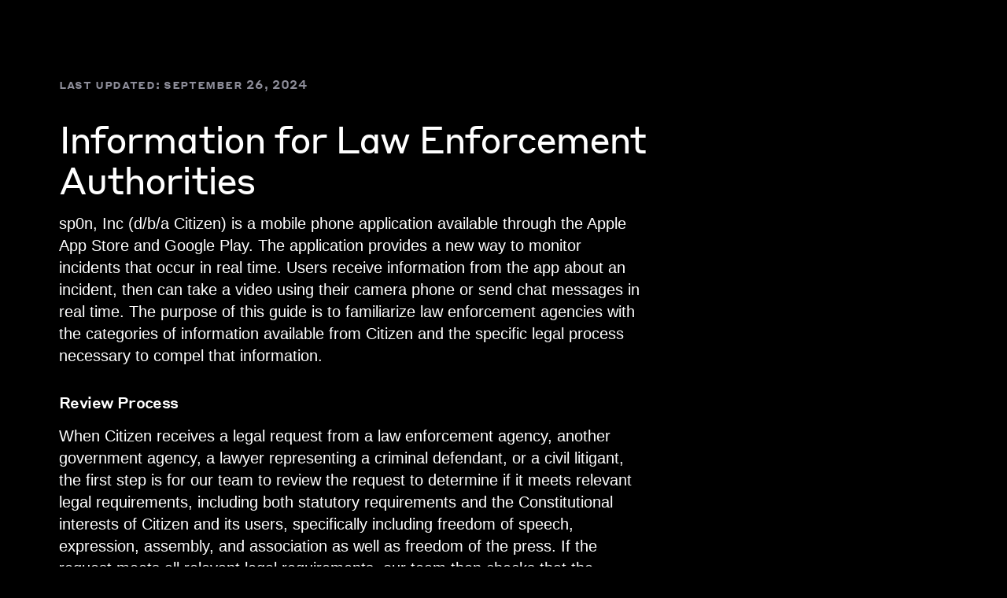

--- FILE ---
content_type: text/html; charset=utf-8
request_url: https://www.citizen.com/privacy/lawenforcement
body_size: 11231
content:
<!DOCTYPE html><html lang="en"><head><title>Citizen</title><meta charSet="utf-8"/><meta name="viewport" content="user-scalable=no, initial-scale=1, maximum-scale=1, minimum-scale=1, width=device-width, height=device-height, viewport-fit=contain"/><meta name="description" content="Citizen helps you stay safe &amp; informed, by providing instant notifications and live broadcasts of reported crimes and incidents near you."/><meta property="og:type" content="article"/><meta property="og:url" content="http://www.citizen.com"/><meta property="og:title" content="Citizen: Keeping you safe &amp; informed"/><meta property="og:image" content="https://images.prismic.io/citizen-site/ea51fded-bedd-482d-85b6-0ae1b743d636_Thumbnail+-+Invite.png?auto=compress,format"/><meta property="og:description" content="Citizen helps you stay safe &amp; informed, by providing instant notifications and live broadcasts of reported crimes and incidents near you."/><link rel="manifest" href="/assets/images/favicons/manifest.json"/><meta name="apple-mobile-web-app-title" content="Citizen"/><link rel="apple-touch-icon" sizes="48x48" href="/assets/images/favicons/apple-icon-48x48.png"/><link rel="apple-touch-icon" sizes="55x55" href="/assets/images/favicons/apple-icon-55x55.png"/><link rel="apple-touch-icon" sizes="58x58" href="/assets/images/favicons/apple-icon-58x58.png"/><link rel="apple-touch-icon" sizes="80x80" href="/assets/images/favicons/apple-icon-80x80.png"/><link rel="apple-touch-icon" sizes="87x87" href="/assets/images/favicons/apple-icon-87x87.png"/><link rel="apple-touch-icon" sizes="88x88" href="/assets/images/favicons/apple-icon-88x88.png"/><link rel="apple-touch-icon" sizes="172x172" href="/assets/images/favicons/apple-icon-172x172.png"/><link rel="apple-touch-icon" sizes="196x196" href="/assets/images/favicons/apple-icon-196x196.png"/><meta property="apple-itunes-app" content="app-id=1039889567"/><link rel="icon" type="image/png" sizes="192x192" href="/assets/images/favicons/android-icon-192x192.png"/><meta name="application-name" content="Citizen"/><link rel="icon" type="image/png" sizes="16x16" href="/assets/images/favicons/favicon-16x16.png"/><link rel="icon" type="image/png" sizes="32x32" href="/assets/images/favicons/favicon-32x32.png"/><link rel="icon" type="image/png" sizes="96x96" href="/assets/images/favicons/favicon-96x96.png"/><meta name="msapplication-TileColor" content="#090d14"/><meta name="msapplication-config" content="/assets/images/favicons/browserconfig.xml"/><meta name="msapplication-TileImage" content="/assets/images/favicons/ms-icon-144x144.png"/><meta name="theme-color" content="#090d14"/><meta property="fb:app_id" content="221301788235385"/><meta property="al:android:url" content="citizen://app"/><meta property="al:ios:url" content="citizen://app"/><meta property="al:android:package" content="sp0n.citizen"/><meta property="al:android:app_name" content="Citizen"/><meta property="al:ios:app_store_id" content="1039889567"/><meta property="al:ios:app_name" content="Citizen"/><meta name="twitter:app:country" content="US"/><meta name="twitter:app:name:iphone" content="Citizen"/><meta name="twitter:app:id:iphone" content="1039889567"/><meta name="twitter:app:name:googleplay" content="Citizen"/><meta name="twitter:app:id:googleplay" content="sp0n.citizen"/><meta name="twitter:site" content="@citizenapp"/><meta name="twitter:creator" content="@citizenapp"/><meta name="facebook-domain-verification" content="5qvia9j8b4dn25gj8bzdvgdjyf42hn"/><meta name="next-head-count" content="44"/><link rel="preload" href="/_next/static/css/styles.31a96b51.chunk.css" as="style"/><link rel="stylesheet" href="/_next/static/css/styles.31a96b51.chunk.css"/><link rel="preload" href="/_next/static/css/static/Tt7BwWGdTCfCrT9Oy4VyI/pages/_app.js.03916783.chunk.css" as="style"/><link rel="stylesheet" href="/_next/static/css/static/Tt7BwWGdTCfCrT9Oy4VyI/pages/_app.js.03916783.chunk.css"/><link rel="preload" href="/_next/static/Tt7BwWGdTCfCrT9Oy4VyI/pages/_app.js" as="script"/><link rel="preload" href="/_next/static/Tt7BwWGdTCfCrT9Oy4VyI/pages/privacy/%5Bpolicy%5D.js" as="script"/><link rel="preload" href="/_next/static/runtime/webpack-18970f0c83f0834288d1.js" as="script"/><link rel="preload" href="/_next/static/chunks/framework.a4e3012cfa7ea936543e.js" as="script"/><link rel="preload" href="/_next/static/chunks/29107295.4407cd8345e4582fd471.js" as="script"/><link rel="preload" href="/_next/static/chunks/af9a82bfd3428f218f3c6cd39bb04a29d1d006ca.45b21e7cd90df49e9cbf.js" as="script"/><link rel="preload" href="/_next/static/chunks/bb27c673db059627056c47f0b4f1bbd2d45b4450.9916725bec8bbd8af167.js" as="script"/><link rel="preload" href="/_next/static/chunks/22592eb91fac8bc122545fbf5be9b3268a3d8bfe.f753a3c0866d5ae8245e.js" as="script"/><link rel="preload" href="/_next/static/chunks/63eeb3363a72995682bfcc312dc555f5e061cd55.35afa324a2831933f51d.js" as="script"/><link rel="preload" href="/_next/static/chunks/696e2dd93a7312d8702cdf7ed252ec43455b0f77.168422b0d4351b9ce13e.js" as="script"/><link rel="preload" href="/_next/static/chunks/0a164f16d9b8d7dec37dd6a72ad4d3d32202e041.2fe3a79996f00de9609a.js" as="script"/><link rel="preload" href="/_next/static/chunks/a1984b7a2fb6f3230e3b193cd3ca343a797a8d40.fef70b281096533edcba.js" as="script"/><link rel="preload" href="/_next/static/chunks/333a14e4c321e7ef257bc90333596606f1da0001.ecf5b23f0825b891c957.js" as="script"/><link rel="preload" href="/_next/static/chunks/2b6c196586ea8b139638131bdb7592f89348f879.64e20293b7d6711267b8.js" as="script"/><link rel="preload" href="/_next/static/chunks/82b112450eace028a8a461e7bd56d2537f7ee151.a6a8fbdd06bbbfff178d.js" as="script"/><link rel="preload" href="/_next/static/chunks/8f68774cefa682e42edaf573df33e36f6d321c5a.f3f436eb366fe8d3ea01.js" as="script"/><link rel="preload" href="/_next/static/chunks/4a807a0a17d2c61bdc4240b08687e13dace720c9.b00d0a423c0ea261932b.js" as="script"/><link rel="preload" href="/_next/static/chunks/61f28a5381a27241bb6e2628ea6a99948664e097.b496e171721db3222fa0.js" as="script"/><link rel="preload" href="/_next/static/chunks/a3ebb6a68a11b06179d38f337416c2b079e94496.c22a4bf7cf8a0df7ce68.js" as="script"/><link rel="preload" href="/_next/static/chunks/styles.d7bc6b20b0c25966c9d2.js" as="script"/><link rel="preload" href="/_next/static/runtime/main-0aaf3243388c4b52e50b.js" as="script"/><link rel="preload" href="/_next/static/chunks/ea88be26.f21c20e6497885b59f3e.js" as="script"/><link rel="preload" href="/_next/static/chunks/d60b5658.05ae9495ece6e3c74013.js" as="script"/><link rel="preload" href="/_next/static/chunks/75fc9c18.e0c77c87dabaf9809074.js" as="script"/><link rel="preload" href="/_next/static/chunks/303574f5ee099ed810e6e8da80a17e443aed8dbe.eba1a6778c415f0826dc.js" as="script"/><link rel="preload" href="/_next/static/chunks/f305d20e9568e6e93a65decc65728a5c7b9bd8fe.fe07d30d853d1c1cb8a9.js" as="script"/><link rel="preload" href="/_next/static/chunks/05cb68737d94b2efe612e9347f93eff9ebd44148.ee3a18b3dbd66bcc885c.js" as="script"/><style data-styled="" data-styled-version="5.3.1">*,*:before,*:after{box-sizing:border-box;}/*!sc*/
::selection{background:#5BB4FF;color:white;}/*!sc*/
html{font-size:16px;font-weight:400;text-rendering:optimizelegibility;-moz-osx-font-smoothing:grayscale;-webkit-font-smoothing:antialiased;font-smoothing:antialiased;-webkit-tap-highlight-color:transparent;}/*!sc*/
body{margin:0;font-family:"SF Pro Text",-apple-system,BlinkMacSystemFont,"Segoe UI",Roboto,Helvetica,Arial,sans-serif,"Apple Color Emoji","Segoe UI Emoji","Segoe UI Symbol";font-weight:normal;background-color:#000;color:#fff;overflow-x:hidden;-webkit-overflow-scrolling:touch;}/*!sc*/
h1,h2,h3,h4,h5,h6,p{margin:0;}/*!sc*/
h1 + p,h2 + p,h3 + p,h4 + p,h5 + p,h6 + p,p + p{margin-top:1rem;}/*!sc*/
a{color:inherit;-webkit-text-decoration:none;text-decoration:none;}/*!sc*/
p a{color:#5BB4FF;}/*!sc*/
button{-webkit-appearance:none;-moz-appearance:none;appearance:none;outline:none;}/*!sc*/
.visually-hidden{position:absolute;overflow:hidden;-webkit-clip:rect(0 0 0 0);clip:rect(0 0 0 0);height:1px;width:1px;margin:-1px;padding:0;border:0;}/*!sc*/
data-styled.g1[id="sc-global-eCCtQe1"]{content:"sc-global-eCCtQe1,"}/*!sc*/
.gnqunV{margin-left:auto;margin-right:auto;padding-left:20px;padding-right:20px;width:100%;max-width:90rem;}/*!sc*/
@media screen and (min-width:32em){.gnqunV{padding-left:20px;padding-right:20px;}}/*!sc*/
@media screen and (min-width:48em){.gnqunV{padding-left:30px;padding-right:30px;}}/*!sc*/
@media screen and (min-width:64em){.gnqunV{padding-left:75px;padding-right:75px;}}/*!sc*/
.iDlwWN{padding-top:2rem;padding-bottom:2rem;}/*!sc*/
@media screen and (min-width:32em){.iDlwWN{padding-top:4rem;padding-bottom:4rem;}}/*!sc*/
@media screen and (min-width:48em){.iDlwWN{padding-top:6rem;padding-bottom:6rem;}}/*!sc*/
data-styled.g2[id="sc-bdfBQB"]{content:"gnqunV,iDlwWN,"}/*!sc*/
.gwUtwq{display:grid;grid-template-columns:repeat(12,1fr);grid-column-gap:20px;grid-row-gap:20px;}/*!sc*/
data-styled.g3[id="sc-gsTEea"]{content:"gwUtwq,"}/*!sc*/
.kNBhgs{grid-column:span 12;}/*!sc*/
@media screen and (min-width:32em){.kNBhgs{grid-column:span 10;}}/*!sc*/
@media screen and (min-width:48em){.kNBhgs{grid-column:span 8;}}/*!sc*/
data-styled.g4[id="sc-dlfnuX"]{content:"kNBhgs,"}/*!sc*/
.hEcZWj{font-size:1rem;line-height:1.5;font-weight:400;font-family:'Styrene',sans-serif;font-size:0.875rem;line-height:1.4;font-weight:500;-webkit-letter-spacing:0.04em;-moz-letter-spacing:0.04em;-ms-letter-spacing:0.04em;letter-spacing:0.04em;text-transform:lowercase;font-variant:small-caps;color:#8E8E9A;margin-bottom:2rem;}/*!sc*/
@media screen and (min-width:32em){.hEcZWj{font-size:1rem;}}/*!sc*/
.eCefvc{font-size:1rem;line-height:1.5;font-weight:400;font-family:'Styrene',sans-serif;font-size:2.375rem;line-height:1.1;font-weight:400;-webkit-letter-spacing:-0.04em;-moz-letter-spacing:-0.04em;-ms-letter-spacing:-0.04em;letter-spacing:-0.04em;}/*!sc*/
@media screen and (min-width:32em){.eCefvc{font-size:2.625rem;}}/*!sc*/
@media screen and (min-width:48em){.eCefvc{font-size:2.625rem;}}/*!sc*/
@media screen and (min-width:64em){.eCefvc{font-size:3rem;}}/*!sc*/
.kMdmHg{font-size:1rem;line-height:1.5;font-weight:400;font-family:"SF Pro Text",-apple-system,BlinkMacSystemFont,"Segoe UI",Roboto,Helvetica,Arial,sans-serif,"Apple Color Emoji","Segoe UI Emoji","Segoe UI Symbol";font-size:1.25rem;line-height:1.4;font-weight:400;-webkit-letter-spacing:0;-moz-letter-spacing:0;-ms-letter-spacing:0;letter-spacing:0;}/*!sc*/
.bOVlVq{font-size:1rem;line-height:1.5;font-weight:400;font-family:'Styrene',sans-serif;font-size:1.25rem;line-height:1.3;font-weight:500;-webkit-letter-spacing:-0.03em;-moz-letter-spacing:-0.03em;-ms-letter-spacing:-0.03em;letter-spacing:-0.03em;}/*!sc*/
data-styled.g30[id="Text__StyledText-sc-18uqexo-0"]{content:"hEcZWj,eCefvc,kMdmHg,bOVlVq,"}/*!sc*/
.iJTMyv h1,.iJTMyv h2,.iJTMyv h3{margin-top:2rem;}/*!sc*/
.iJTMyv a{color:#4da6ff;}/*!sc*/
data-styled.g369[id="Policy__Document-sc-1kymc2y-0"]{content:"iJTMyv,"}/*!sc*/
</style></head><body><div id="__next"><a href="#main" class="visually-hidden">Skip to main content</a><main id="main" class="sc-bdfBQB"><div width="100%" class="sc-bdfBQB gnqunV"><div class="sc-bdfBQB sc-gsTEea iDlwWN gwUtwq"><div class="sc-bdfBQB sc-dlfnuX  kNBhgs"><p color="grey" class="Text__StyledText-sc-18uqexo-0 hEcZWj">Last Updated: <!-- -->September 26, 2024</p><article class="Policy__Document-sc-1kymc2y-0 iJTMyv"><section><h2 class="Text__StyledText-sc-18uqexo-0 eCefvc">Information for Law Enforcement Authorities</h2><p class="Text__StyledText-sc-18uqexo-0 kMdmHg">sp0n, Inc (d/b/a Citizen) is a mobile phone application available through the Apple App Store and Google Play. The application provides a new way to monitor incidents that occur in real time. Users receive information from the app about an incident, then can take a video using their camera phone or send chat messages in real time. The purpose of this guide is to familiarize law enforcement agencies with the categories of information available from Citizen and the specific legal process necessary to compel that information.</p><h3 class="Text__StyledText-sc-18uqexo-0 bOVlVq">Review Process</h3><p class="Text__StyledText-sc-18uqexo-0 kMdmHg">When Citizen receives a legal request from a law enforcement agency, another government agency, a lawyer representing a criminal defendant, or a civil litigant, the first step is for our team to review the request to determine if it meets relevant legal requirements, including both statutory requirements and the Constitutional interests of Citizen and its users, specifically including freedom of speech, expression, assembly, and association as well as freedom of the press. If the request meets all relevant legal requirements, our team then checks that the information is still available and has not already been deleted, either as part of our regular data-retention practices or by the user. As part of its review for legal sufficiency, Citizen may ask the requester for additional information or context before making any responsive disclosure or may reject the request in its entirety due to legal insufficiency or defects [e.g. the request is overly broad, the request is technically deficient due to failure to provide required information, the request seeks content with insufficient legal process, or the request appears to impermissibly burden the Constitutional rights of Citizen or its users (this includes Charter rights for Canadian users)]. For valid and properly scoped requests to which Citizen does not object, our team will assemble the required records and produce them to the requester. Once the records have been produced, the case is considered completed and closed.</p><h3 class="Text__StyledText-sc-18uqexo-0 bOVlVq">Contact Information</h3><p class="Text__StyledText-sc-18uqexo-0 kMdmHg">Citizen accepts service via email and mail:</p><ul><li class="Text__StyledText-sc-18uqexo-0 kMdmHg">Email: lawenforcement@citizen.com.</li><li class="Text__StyledText-sc-18uqexo-0 kMdmHg">Mailing Address: PO Box 55071 #92726 Boston, Massachusetts 02205-5071</li></ul><h3 class="Text__StyledText-sc-18uqexo-0 bOVlVq">Form of Requests</h3><p class="Text__StyledText-sc-18uqexo-0 kMdmHg">We will be unable to process overly broad or vague requests. All requests must identify requested records with particularity, including the specific data categories requested and date limitations for the request, as well as include:</p><ul><li class="Text__StyledText-sc-18uqexo-0 kMdmHg">The name of the law enforcement agency and issuing agent, email address from a law-enforcement domain, and direct contact phone number.</li><li class="Text__StyledText-sc-18uqexo-0 kMdmHg">The username of the account. If you are unable to locate a username, Citizen will make a reasonable attempt to locate the account with a phone number or email address.</li></ul><h3 class="Text__StyledText-sc-18uqexo-0 bOVlVq">U.S. Legal Process Requirements</h3><p class="Text__StyledText-sc-18uqexo-0 kMdmHg">We disclose user information solely in accordance with our terms of service and applicable law, including the federal Electronic Communications Privacy Act (“ECPA”), 18 U.S.C. Sections 2701-2712. Under U.S. law:</p><ul><li class="Text__StyledText-sc-18uqexo-0 kMdmHg">A valid subpoena issued in connection with an official criminal investigation is required to compel the disclosure of basic subscriber records (defined in 18 U.S.C. Section 2703(c)(2)), which may include: username, email address(es), phone number(s), account creation date, and a recent login/logout IP address(es), if available.</li><li class="Text__StyledText-sc-18uqexo-0 kMdmHg">A court order issued under 18 U.S.C. Section 2703(d) is required to compel the disclosure of certain records or other information pertaining to the account, not including contents of communications, which may include video and chat metadata and IP addresses associated with account activity, in addition to the basic subscriber records identified above.</li><li class="Text__StyledText-sc-18uqexo-0 kMdmHg">A search warrant issued under the procedures described in the Federal Rules of Criminal Procedure or equivalent state warrant procedures upon a showing of probable cause is required to compel the disclosure of the stored contents of any account, which may include messages, photos, videos, chat messages, and location information.</li><li class="Text__StyledText-sc-18uqexo-0 kMdmHg">We interpret the national security letter provision as applied to Citizen to require the production of only 2 categories of information: name and length of service.</li></ul><h3 class="Text__StyledText-sc-18uqexo-0 bOVlVq">International Legal Process Requirements</h3><p class="Text__StyledText-sc-18uqexo-0 kMdmHg">International governmental and law enforcement agencies must use Mutual Legal Assistance Treaty (“MLAT”) or letters rogatory processes to compel the disclosure of information. International law enforcement agencies may use this guide to help them understand how Citizen works, but the legal process and emergency disclosure provisions described in this guide apply only to U.S. agencies.</p><h3 class="Text__StyledText-sc-18uqexo-0 bOVlVq">Preservation Requests</h3><p class="Text__StyledText-sc-18uqexo-0 kMdmHg">We will take steps to preserve account information in connection with official criminal investigations for 90 days pending our receipt of formal legal process in accordance with 18 U.S.C. Section 2703(f). We will extend the preservation for an additional 90 days upon receipt of a renewed request.</p><h3 class="Text__StyledText-sc-18uqexo-0 bOVlVq">Data Retention and Availability</h3><p class="Text__StyledText-sc-18uqexo-0 kMdmHg">We will search for and disclose data that is specified with particularity in an appropriate form of legal process and which we are reasonably able to locate and retrieve. We do not retain data for law enforcement purposes unless we receive a valid preservation request before a user has deleted that content from our service.</p><p class="Text__StyledText-sc-18uqexo-0 kMdmHg">The basic identity information entered by a user in creating an account is maintained as long as the user has not edited the data or removed the information from the account. Once the user makes a change, the previously existing information is overwritten. Upon receipt of a preservation request, however, Citizen can capture the user data available at that time, and future actions by the user will not affect the preserved data.</p><h3 class="Text__StyledText-sc-18uqexo-0 bOVlVq">Emergency Requests</h3><p class="Text__StyledText-sc-18uqexo-0 kMdmHg">In responding to a matter involving imminent harm to a child or risk of death or serious physical injury to any person and requiring disclosure of information without delay in accordance with 18 U.S.C. Sections 2702(b)(8) and 2702(c)(4), a law enforcement official may submit a request to lawenforcement@citizen.com. Note: We will not review or respond to requests submitted by non-law enforcement officials. Users aware of an emergency situation should immediately and directly contact local law enforcement officials.</p><h3 class="Text__StyledText-sc-18uqexo-0 bOVlVq">Child Safety Matters</h3><p class="Text__StyledText-sc-18uqexo-0 kMdmHg">We report all apparent instances of child exploitation appearing on our site from anywhere in the world to the National Center for Missing and Exploited Children (NCMEC), including content drawn to our attention by government requests. NCMEC coordinates with the International Center for Missing and Exploited Children and law enforcement authorities from around the world. If a request relates to a child exploitation or safety matter, please specify those circumstances (and include relevant NCMEC report identifiers) in the request to ensure that we are able to address these matters expeditiously and effectively.</p><h3 class="Text__StyledText-sc-18uqexo-0 bOVlVq">Testimony</h3><p class="Text__StyledText-sc-18uqexo-0 kMdmHg">Citizen does not provide expert testimony support. In addition, Citizen records are self-authenticating pursuant to law and should not require the testimony of a records custodian. If a special form of certification is required, please attach it to your records request.</p><h3 class="Text__StyledText-sc-18uqexo-0 bOVlVq">Cost Reimbursement</h3><p class="Text__StyledText-sc-18uqexo-0 kMdmHg">We may seek reimbursement for costs in responding to requests for information as provided by law. These fees apply on a per account basis. We may also charge additional fees for costs incurred in responding to unusual or burdensome requests.</p><p class="Text__StyledText-sc-18uqexo-0 kMdmHg">We may waive these fees in matters investigating potential harm to children, Citizen, and our users, and emergency requests.</p><h3 class="Text__StyledText-sc-18uqexo-0 bOVlVq">Legal Advice</h3><p class="Text__StyledText-sc-18uqexo-0 kMdmHg">Citizen cannot provide legal advice to law enforcement officials. As such, should you seek further clarification about ECPA’s restrictions on providers like Citizen, we suggest you contact the Department of Justice’s Computer Crime and Intellectual Property Section (CCIPS) at 202- 514-1026 and ask to speak to the Duty Attorney.</p></section></article></div></div></div></main><div id="modal-root"></div><div id="portal-root"></div><script src="https://www.googletagmanager.com/gtag/js?id=UA-72429837-4"></script><script src="https://cdn.ravenjs.com/3.19.1/raven.min.js" crossorigin="anonymous"></script><script src="/assets/js/ga.js" data-key="UA-72429837-4"></script><script src="/assets/js/segment.js" data-key="qborbtrNbQITOAM3GkTlMlkzBzj1KBWq"></script><script src="/assets/js/branch.js" data-key="key_live_iifHS4ebEKe2gR8JBJsM6kkosDjwJbxO"></script></div><script id="__NEXT_DATA__" type="application/json">{"props":{"pageProps":{"data":{"title":"Law Enforcement Guide","last_updated":"2024-09-26","text":[{"type":"heading2","text":"Information for Law Enforcement Authorities","spans":[],"direction":"ltr"},{"type":"paragraph","text":"sp0n, Inc (d/b/a Citizen) is a mobile phone application available through the Apple App Store and Google Play. The application provides a new way to monitor incidents that occur in real time. Users receive information from the app about an incident, then can take a video using their camera phone or send chat messages in real time. The purpose of this guide is to familiarize law enforcement agencies with the categories of information available from Citizen and the specific legal process necessary to compel that information.","spans":[],"direction":"ltr"},{"type":"heading3","text":"Review Process","spans":[],"direction":"ltr"},{"type":"paragraph","text":"When Citizen receives a legal request from a law enforcement agency, another government agency, a lawyer representing a criminal defendant, or a civil litigant, the first step is for our team to review the request to determine if it meets relevant legal requirements, including both statutory requirements and the Constitutional interests of Citizen and its users, specifically including freedom of speech, expression, assembly, and association as well as freedom of the press. If the request meets all relevant legal requirements, our team then checks that the information is still available and has not already been deleted, either as part of our regular data-retention practices or by the user. As part of its review for legal sufficiency, Citizen may ask the requester for additional information or context before making any responsive disclosure or may reject the request in its entirety due to legal insufficiency or defects [e.g. the request is overly broad, the request is technically deficient due to failure to provide required information, the request seeks content with insufficient legal process, or the request appears to impermissibly burden the Constitutional rights of Citizen or its users (this includes Charter rights for Canadian users)]. For valid and properly scoped requests to which Citizen does not object, our team will assemble the required records and produce them to the requester. Once the records have been produced, the case is considered completed and closed.","spans":[],"direction":"ltr"},{"type":"heading3","text":"Contact Information","spans":[],"direction":"ltr"},{"type":"paragraph","text":"Citizen accepts service via email and mail:","spans":[],"direction":"ltr"},{"type":"list-item","text":"Email: lawenforcement@citizen.com.","spans":[],"direction":"ltr"},{"type":"list-item","text":"Mailing Address: PO Box 55071 #92726 Boston, Massachusetts 02205-5071","spans":[],"direction":"ltr"},{"type":"heading3","text":"Form of Requests","spans":[],"direction":"ltr"},{"type":"paragraph","text":"We will be unable to process overly broad or vague requests. All requests must identify requested records with particularity, including the specific data categories requested and date limitations for the request, as well as include:","spans":[],"direction":"ltr"},{"type":"list-item","text":"The name of the law enforcement agency and issuing agent, email address from a law-enforcement domain, and direct contact phone number.","spans":[],"direction":"ltr"},{"type":"list-item","text":"The username of the account. If you are unable to locate a username, Citizen will make a reasonable attempt to locate the account with a phone number or email address.","spans":[],"direction":"ltr"},{"type":"heading3","text":"U.S. Legal Process Requirements","spans":[],"direction":"ltr"},{"type":"paragraph","text":"We disclose user information solely in accordance with our terms of service and applicable law, including the federal Electronic Communications Privacy Act (“ECPA”), 18 U.S.C. Sections 2701-2712. Under U.S. law:","spans":[],"direction":"ltr"},{"type":"list-item","text":"A valid subpoena issued in connection with an official criminal investigation is required to compel the disclosure of basic subscriber records (defined in 18 U.S.C. Section 2703(c)(2)), which may include: username, email address(es), phone number(s), account creation date, and a recent login/logout IP address(es), if available.","spans":[],"direction":"ltr"},{"type":"list-item","text":"A court order issued under 18 U.S.C. Section 2703(d) is required to compel the disclosure of certain records or other information pertaining to the account, not including contents of communications, which may include video and chat metadata and IP addresses associated with account activity, in addition to the basic subscriber records identified above.","spans":[],"direction":"ltr"},{"type":"list-item","text":"A search warrant issued under the procedures described in the Federal Rules of Criminal Procedure or equivalent state warrant procedures upon a showing of probable cause is required to compel the disclosure of the stored contents of any account, which may include messages, photos, videos, chat messages, and location information.","spans":[],"direction":"ltr"},{"type":"list-item","text":"We interpret the national security letter provision as applied to Citizen to require the production of only 2 categories of information: name and length of service.","spans":[],"direction":"ltr"},{"type":"heading3","text":"International Legal Process Requirements","spans":[],"direction":"ltr"},{"type":"paragraph","text":"International governmental and law enforcement agencies must use Mutual Legal Assistance Treaty (“MLAT”) or letters rogatory processes to compel the disclosure of information. International law enforcement agencies may use this guide to help them understand how Citizen works, but the legal process and emergency disclosure provisions described in this guide apply only to U.S. agencies.","spans":[],"direction":"ltr"},{"type":"heading3","text":"Preservation Requests","spans":[],"direction":"ltr"},{"type":"paragraph","text":"We will take steps to preserve account information in connection with official criminal investigations for 90 days pending our receipt of formal legal process in accordance with 18 U.S.C. Section 2703(f). We will extend the preservation for an additional 90 days upon receipt of a renewed request.","spans":[],"direction":"ltr"},{"type":"heading3","text":"Data Retention and Availability","spans":[],"direction":"ltr"},{"type":"paragraph","text":"We will search for and disclose data that is specified with particularity in an appropriate form of legal process and which we are reasonably able to locate and retrieve. We do not retain data for law enforcement purposes unless we receive a valid preservation request before a user has deleted that content from our service.","spans":[],"direction":"ltr"},{"type":"paragraph","text":"The basic identity information entered by a user in creating an account is maintained as long as the user has not edited the data or removed the information from the account. Once the user makes a change, the previously existing information is overwritten. Upon receipt of a preservation request, however, Citizen can capture the user data available at that time, and future actions by the user will not affect the preserved data.","spans":[],"direction":"ltr"},{"type":"heading3","text":"Emergency Requests","spans":[],"direction":"ltr"},{"type":"paragraph","text":"In responding to a matter involving imminent harm to a child or risk of death or serious physical injury to any person and requiring disclosure of information without delay in accordance with 18 U.S.C. Sections 2702(b)(8) and 2702(c)(4), a law enforcement official may submit a request to lawenforcement@citizen.com. Note: We will not review or respond to requests submitted by non-law enforcement officials. Users aware of an emergency situation should immediately and directly contact local law enforcement officials.","spans":[],"direction":"ltr"},{"type":"heading3","text":"Child Safety Matters","spans":[],"direction":"ltr"},{"type":"paragraph","text":"We report all apparent instances of child exploitation appearing on our site from anywhere in the world to the National Center for Missing and Exploited Children (NCMEC), including content drawn to our attention by government requests. NCMEC coordinates with the International Center for Missing and Exploited Children and law enforcement authorities from around the world. If a request relates to a child exploitation or safety matter, please specify those circumstances (and include relevant NCMEC report identifiers) in the request to ensure that we are able to address these matters expeditiously and effectively.","spans":[],"direction":"ltr"},{"type":"heading3","text":"Testimony","spans":[],"direction":"ltr"},{"type":"paragraph","text":"Citizen does not provide expert testimony support. In addition, Citizen records are self-authenticating pursuant to law and should not require the testimony of a records custodian. If a special form of certification is required, please attach it to your records request.","spans":[],"direction":"ltr"},{"type":"heading3","text":"Cost Reimbursement","spans":[],"direction":"ltr"},{"type":"paragraph","text":"We may seek reimbursement for costs in responding to requests for information as provided by law. These fees apply on a per account basis. We may also charge additional fees for costs incurred in responding to unusual or burdensome requests.","spans":[],"direction":"ltr"},{"type":"paragraph","text":"We may waive these fees in matters investigating potential harm to children, Citizen, and our users, and emergency requests.","spans":[],"direction":"ltr"},{"type":"heading3","text":"Legal Advice","spans":[],"direction":"ltr"},{"type":"paragraph","text":"Citizen cannot provide legal advice to law enforcement officials. As such, should you seek further clarification about ECPA’s restrictions on providers like Citizen, we suggest you contact the Department of Justice’s Computer Crime and Intellectual Property Section (CCIPS) at 202- 514-1026 and ask to speak to the Duty Attorney.","spans":[],"direction":"ltr"}],"toc":[{"toc_anchor":null,"toc_title":null,"toc_depth":"0"}],"body":[],"seo_title":null,"seo_description":null},"meta":{"type":"Site Meta","title":"Citizen","url":"https://citizen.com","description":"Citizen helps you stay safe \u0026 informed, by providing instant notifications and live broadcasts of reported crimes and incidents near you.","share_image":{"dimensions":{"width":2160,"height":2160},"alt":null,"copyright":null,"url":"https://images.prismic.io/citizen-site/ea51fded-bedd-482d-85b6-0ae1b743d636_Thumbnail+-+Invite.png?auto=compress,format","id":"XmpFTREAACEA9ZOJ","edit":{"x":0,"y":0,"zoom":1,"background":"transparent"}},"app_store_link":"https://apps.apple.com/us/app/citizen-protect-the-world/id1039889567","google_play_link":"https://play.google.com/store/apps/details?id=sp0n.citizen\u0026hl=en_US","block_list":[{"page":"/protect"},{"page":"/protect-success"},{"page":"/protect-cancel"}],"nav_links":[{"name":"Home","href":"/","link":{"id":"XjNFthAAACEAekK6","type":"homepage","tags":[],"lang":"en-us","slug":"home","first_publication_date":"2020-01-30T21:08:24+0000","last_publication_date":"2023-12-07T19:00:43+0000","uid":"homepage","link_type":"Document","key":"0a0752ad-1d01-4bb9-96be-d2f658dcbe3c","isBroken":false}},{"name":"About","href":"/mission","link":{"id":"XjNO5BAAACMAemvR","type":"about","tags":[],"lang":"en-us","slug":"mission","first_publication_date":"2020-01-30T21:47:19+0000","last_publication_date":"2021-10-18T15:27:48+0000","uid":"about","link_type":"Document","key":"70f632df-342a-43b0-917c-cc5ce1808261","isBroken":false}},{"name":"Explore","href":"/explore","link":{"id":"Xn44wxAAAHB3fGrT","type":"explore","tags":[],"lang":"en-us","slug":"explore","first_publication_date":"2020-03-27T17:32:54+0000","last_publication_date":"2020-03-27T17:32:54+0000","uid":"explore","link_type":"Document","key":"624abade-3f4d-46af-947f-332e20b1e746","isBroken":false}},{"name":"Premium","href":"/premium","link":{"id":"aLiv5hAAACEApZtr","type":"premium","tags":[],"lang":"en-us","slug":"premium","first_publication_date":"2025-09-03T21:15:22+0000","last_publication_date":"2025-09-03T21:15:22+0000","uid":"premium","link_type":"Document","key":"3be43a42-c33e-4ece-9287-b2d5ee0f577e","isBroken":false}},{"name":"Partnerships","href":"/partnerships","link":{"id":"Z-2q9RAAACEAcNV_","type":"partnerships","tags":[],"lang":"en-us","slug":"partnerships","first_publication_date":"2025-04-14T15:07:40+0000","last_publication_date":"2025-04-18T20:27:18+0000","uid":"partnerships","link_type":"Document","key":"1e3e1a90-e9d0-4074-9655-a7eeacf86c74","isBroken":false}},{"name":"Enterprise","href":"/enterprise","link":{"id":"Z5A_xREAACcA5Nym","type":"enterprise","tags":[],"lang":"en-us","slug":"enterprise","first_publication_date":"2025-01-22T00:46:03+0000","last_publication_date":"2025-01-22T01:01:04+0000","uid":"enterprise","link_type":"Document","key":"f898cdc6-f2b0-44f9-83c4-f61f35b6f87a","isBroken":false}}],"mobile_nav_links":[{"name":"Explore","href":"/explore","link":{"id":"Xn44wxAAAHB3fGrT","type":"explore","tags":[],"lang":"en-us","slug":"explore","first_publication_date":"2020-03-27T17:32:54+0000","last_publication_date":"2020-03-27T17:32:54+0000","uid":"explore","link_type":"Document","key":"f61f437f-340b-4068-9743-31eb8ccd655a","isBroken":false}},{"name":"Premium","href":"/premium","link":{"id":"aLiv5hAAACEApZtr","type":"premium","tags":[],"lang":"en-us","slug":"premium","first_publication_date":"2025-09-03T21:15:22+0000","last_publication_date":"2025-09-03T21:15:22+0000","uid":"premium","link_type":"Document","key":"2b9b485b-4095-4e4a-83d1-b834a151d4e2","isBroken":false}},{"name":"Partnerships","href":"/partnerships","link":{"id":"Z-2q9RAAACEAcNV_","type":"partnerships","tags":[],"lang":"en-us","slug":"partnerships","first_publication_date":"2025-04-14T15:07:40+0000","last_publication_date":"2025-04-18T20:27:18+0000","uid":"partnerships","link_type":"Document","key":"d58bb91c-c516-4603-8862-6296d11abc46","isBroken":false}},{"name":"Careers","href":"/careers","link":{"id":"XjNOxhAAACEAemtJ","type":"careers","tags":[],"lang":"en-us","slug":"careers","first_publication_date":"2020-01-30T21:46:50+0000","last_publication_date":"2025-07-22T20:48:03+0000","uid":"careers","link_type":"Document","key":"278d2402-6a64-4722-9a24-92723a2218ce","isBroken":false}},{"name":"Enterprise","href":"/enterprise","link":{"id":"Z5A_xREAACcA5Nym","type":"enterprise","tags":[],"lang":"en-us","slug":"enterprise","first_publication_date":"2025-01-22T00:46:03+0000","last_publication_date":"2025-01-22T01:01:04+0000","uid":"enterprise","link_type":"Document","key":"5f7ad9c0-a71c-4c3c-8f77-7c65328f6839","isBroken":false}}],"mobile_subnav_links":[{"name":"About","href":"/mission","link":{"id":"XjNO5BAAACMAemvR","type":"about","tags":[],"lang":"en-us","slug":"mission","first_publication_date":"2020-01-30T21:47:19+0000","last_publication_date":"2021-10-18T15:27:48+0000","uid":"about","link_type":"Document","key":"95674f48-a8f4-4879-8aa7-187a108d8b41","isBroken":false}},{"name":"Support","href":"https://support.citzen.com","link":{"link_type":"Web","key":"57a83863-fe28-4677-af69-9b778b4b2020","url":"https://support.citizen.com"}},{"name":"Privacy","href":"/privacy","link":{"id":"XlQv-xEAACQAlZSQ","type":"privacy","tags":[],"lang":"en-us","slug":"privacy","first_publication_date":"2020-02-24T20:20:17+0000","last_publication_date":"2021-07-27T19:15:04+0000","uid":"privacy","link_type":"Document","key":"76b79eb0-d149-4527-81d9-8570d23ae970","isBroken":false}}],"social_links":[{"network":"twitter","href":"https://twitter.com/citizenapp"},{"network":"instagram","href":"https://www.instagram.com/citizen"},{"network":"facebook","href":"https://www.facebook.com/citizenapp"},{"network":"medium","href":"https://medium.com/citizen"},{"network":"email","href":"mailto:info@citizen.com"}],"body":[{"primary":{"group_title":"Company"},"items":[{"name":"Careers","href":"/careers","link":{"id":"XjNOxhAAACEAemtJ","type":"careers","tags":[],"lang":"en-us","slug":"careers","first_publication_date":"2020-01-30T21:46:50+0000","last_publication_date":"2025-07-22T20:48:03+0000","uid":"careers","link_type":"Document","key":"b684adae-3ed7-4d72-ae40-9ee29fd0bcd8","isBroken":false}},{"name":"Mission","href":"/mission","link":{"id":"XjNO5BAAACMAemvR","type":"about","tags":[],"lang":"en-us","slug":"mission","first_publication_date":"2020-01-30T21:47:19+0000","last_publication_date":"2021-10-18T15:27:48+0000","uid":"about","link_type":"Document","key":"81406d3a-ab5b-47a4-8539-d84b99e366bb","isBroken":false}},{"name":"Explore","href":"/explore","link":{"id":"Xn44wxAAAHB3fGrT","type":"explore","tags":[],"lang":"en-us","slug":"explore","first_publication_date":"2020-03-27T17:32:54+0000","last_publication_date":"2020-03-27T17:32:54+0000","uid":"explore","link_type":"Document","key":"3a27e9bc-94f0-4b32-a772-1929de45f142","isBroken":false}},{"name":"Press","href":"mailto:press@citizen.com","link":{"link_type":"Any"}}],"id":"footer_link_group$0d523e33-8c3c-44d0-a940-9d36c3c7ef6b","slice_type":"footer_link_group","slice_label":null},{"primary":{"group_title":"Support"},"items":[{"name":"Support","href":"https://support.citizen.com/","link":{"link_type":"Web","key":"32b36a30-4082-48b9-b60b-c1196e011704","url":"https://support.citizen.com/"}},{"name":"Privacy","href":"/privacy","link":{"id":"XlQv-xEAACQAlZSQ","type":"privacy","tags":[],"lang":"en-us","slug":"privacy","first_publication_date":"2020-02-24T20:20:17+0000","last_publication_date":"2021-07-27T19:15:04+0000","uid":"privacy","link_type":"Document","key":"f3c0e090-2191-4ffe-a4bf-1b81aa8c09f0","isBroken":false}},{"name":"Terms","href":"/privacy","link":{"id":"XlQ68REAACIAlcYC","type":"policy","tags":[],"lang":"en-us","slug":"terms-of-service","first_publication_date":"2020-02-24T21:07:01+0000","last_publication_date":"2024-09-26T15:29:37+0000","uid":"tos","link_type":"Document","key":"b5e7b4bc-a86b-4db5-b8d1-b41409a0cb46","isBroken":false}}],"id":"footer_link_group$a03f798d-0413-473d-9c91-fa0e2d9b550a","slice_type":"footer_link_group","slice_label":null}],"enable_banner":false,"banner_text":[{"type":"paragraph","text":"Introducing Premium: our new, on-demand, personalized mobile protection service. Find out more.","spans":[{"start":81,"end":95,"type":"strong"}]}],"banner_link":{"id":"YqnUpREAACEA9zeS","type":"protect_v2","tags":[],"lang":"en-us","slug":"protect","first_publication_date":"2022-07-05T14:17:36+0000","last_publication_date":"2025-03-26T22:15:58+0000","uid":"protect_v2","link_type":"Document","key":"a819d08a-d01d-490c-a397-38d5c536b606","isBroken":false},"banner_color":"#4da6ff"},"params":{},"previewSession":""}},"page":"/privacy/[policy]","query":{"policy":"lawenforcement"},"buildId":"Tt7BwWGdTCfCrT9Oy4VyI","runtimeConfig":{"partners":[{"id":"msk","name":"Memorial Sloan Kettering","emails":["@mskcc.org"]}],"analytics":{"analyticsUrl":"https://www.google-analytics.com","trackingID":"UA-72429837-4"},"env":"prod","production":true,"appName":"Citizen | Instant 911 Crime And Safety Alerts","host":"https://citizen.com","nohttphost":"citizen.com","thumbnailGeneratorHost":"https://incident-thumbnail-generator-atydbwy45q-uk.a.run.app/","thumbnailGCSBucket":"citizen-notif-attachment","api":"https://data.sp0n.io/","zendeskApi":"https://citizenapp.zendesk.com/api/v2/","safetraceApi":"https://symptom-tracker-backend-gtg7vtzupq-ue.a.run.app","tracingApi":"https://api.ctzn.org/","safepassApi":"https://safepass.ctzn.org/","segmentKey":"qborbtrNbQITOAM3GkTlMlkzBzj1KBWq","branchKey":"key_live_iifHS4ebEKe2gR8JBJsM6kkosDjwJbxO","googleAnalyticsKey":"UA-72429837-4","tracingReportKey":"bGVubnlAY2l0aXplbi5jb20vdG9rZW46Q1M2MzRtZWl3THZ4M251RjJvVWlNQUZOZ2FnanVQMlY0QkJVNFEzZw==","clientSecret":"acf602595a563902a0bf240115c16c9d8b46ece5","algoliaIndex":"citizen-production-incidents","mapboxglToken":"pk.eyJ1Ijoic3AwbiIsImEiOiJjaW1pOXU2bjEwMDlldmZrdTh5OTJxNHMxIn0.A-0tOH8OdP5cABEX2_dGgg","ssrApi":"http://localhost:3030/api/","browserApi":"http://localhost:3030/api/","safepassBucket":"ctznorg-prod_safepass-generator","profileBaseURL":"https://storage.googleapis.com/citizen-profile-pictures/","encryptionKey":"OUhXT0c4QTdBSjdYWjBQUjgzOTI2TlJBN1dOUk1IQjA=","iOSStoreLink":"https://apps.apple.com/us/app/citizen-protect-the-world/id1039889567","androidStoreLink":"https://play.google.com/store/apps/details?id=sp0n.citizen\u0026hl=en_US","rb2bKey":"LNKLDHP125OJ"},"isFallback":false,"customServer":true,"gip":true,"appGip":true}</script><script nomodule="" src="/_next/static/runtime/polyfills-8de90d1b7d607208abc5.js"></script><script async="" data-next-page="/_app" src="/_next/static/Tt7BwWGdTCfCrT9Oy4VyI/pages/_app.js"></script><script async="" data-next-page="/privacy/[policy]" src="/_next/static/Tt7BwWGdTCfCrT9Oy4VyI/pages/privacy/%5Bpolicy%5D.js"></script><script src="/_next/static/runtime/webpack-18970f0c83f0834288d1.js" async=""></script><script src="/_next/static/chunks/framework.a4e3012cfa7ea936543e.js" async=""></script><script src="/_next/static/chunks/29107295.4407cd8345e4582fd471.js" async=""></script><script src="/_next/static/chunks/af9a82bfd3428f218f3c6cd39bb04a29d1d006ca.45b21e7cd90df49e9cbf.js" async=""></script><script src="/_next/static/chunks/bb27c673db059627056c47f0b4f1bbd2d45b4450.9916725bec8bbd8af167.js" async=""></script><script src="/_next/static/chunks/22592eb91fac8bc122545fbf5be9b3268a3d8bfe.f753a3c0866d5ae8245e.js" async=""></script><script src="/_next/static/chunks/63eeb3363a72995682bfcc312dc555f5e061cd55.35afa324a2831933f51d.js" async=""></script><script src="/_next/static/chunks/696e2dd93a7312d8702cdf7ed252ec43455b0f77.168422b0d4351b9ce13e.js" async=""></script><script src="/_next/static/chunks/0a164f16d9b8d7dec37dd6a72ad4d3d32202e041.2fe3a79996f00de9609a.js" async=""></script><script src="/_next/static/chunks/a1984b7a2fb6f3230e3b193cd3ca343a797a8d40.fef70b281096533edcba.js" async=""></script><script src="/_next/static/chunks/333a14e4c321e7ef257bc90333596606f1da0001.ecf5b23f0825b891c957.js" async=""></script><script src="/_next/static/chunks/2b6c196586ea8b139638131bdb7592f89348f879.64e20293b7d6711267b8.js" async=""></script><script src="/_next/static/chunks/82b112450eace028a8a461e7bd56d2537f7ee151.a6a8fbdd06bbbfff178d.js" async=""></script><script src="/_next/static/chunks/8f68774cefa682e42edaf573df33e36f6d321c5a.f3f436eb366fe8d3ea01.js" async=""></script><script src="/_next/static/chunks/4a807a0a17d2c61bdc4240b08687e13dace720c9.b00d0a423c0ea261932b.js" async=""></script><script src="/_next/static/chunks/61f28a5381a27241bb6e2628ea6a99948664e097.b496e171721db3222fa0.js" async=""></script><script src="/_next/static/chunks/a3ebb6a68a11b06179d38f337416c2b079e94496.c22a4bf7cf8a0df7ce68.js" async=""></script><script src="/_next/static/chunks/styles.d7bc6b20b0c25966c9d2.js" async=""></script><script src="/_next/static/runtime/main-0aaf3243388c4b52e50b.js" async=""></script><script src="/_next/static/chunks/ea88be26.f21c20e6497885b59f3e.js" async=""></script><script src="/_next/static/chunks/d60b5658.05ae9495ece6e3c74013.js" async=""></script><script src="/_next/static/chunks/75fc9c18.e0c77c87dabaf9809074.js" async=""></script><script src="/_next/static/chunks/303574f5ee099ed810e6e8da80a17e443aed8dbe.eba1a6778c415f0826dc.js" async=""></script><script src="/_next/static/chunks/f305d20e9568e6e93a65decc65728a5c7b9bd8fe.fe07d30d853d1c1cb8a9.js" async=""></script><script src="/_next/static/chunks/05cb68737d94b2efe612e9347f93eff9ebd44148.ee3a18b3dbd66bcc885c.js" async=""></script><script src="/_next/static/Tt7BwWGdTCfCrT9Oy4VyI/_buildManifest.js" async=""></script><script src="/_next/static/Tt7BwWGdTCfCrT9Oy4VyI/_ssgManifest.js" async=""></script></body></html>

--- FILE ---
content_type: text/css; charset=UTF-8
request_url: https://www.citizen.com/_next/static/css/styles.31a96b51.chunk.css
body_size: 27565
content:
@import url(https://cdnjs.cloudflare.com/ajax/libs/slick-carousel/1.6.0/slick-theme.min.css);
@import url(https://cdnjs.cloudflare.com/ajax/libs/slick-carousel/1.6.0/slick.min.css);
@import url(https://api.tiles.mapbox.com/mapbox-gl-js/v0.44.1/mapbox-gl.css);
@import url(https://use.fontawesome.com/releases/v5.6.3/css/all.css);
.carousel {
  height: 100%; }
  .carousel > .slick-list,
  .carousel > .slick-list > .slick-track,
  .carousel > .slick-list > .slick-track > .slick-slide,
  .carousel > .slick-list > .slick-track > .slick-slide > div,
  .carousel > .slick-list > .slick-track > .slick-slide > div > .item {
    height: 100% !important; }
  .carousel .slick-next {
    right: 15px; }
  .carousel .slick-prev {
    left: 15px;
    z-index: 1; }
  .carousel .item > .incident-video-stream {
    height: 100%; }
    .carousel .item > .incident-video-stream > div > .badge.verified {
      opacity: 0; }
  .carousel .thumbnails {
    top: 16px;
    right: 16px;
    height: fit-content;
    width: 32px; }
    .carousel .thumbnails.slick-dots li button:before {
      display: none; }
    .carousel .thumbnails li {
      width: 32px;
      height: 32px;
      vertical-align: middle;
      border-radius: 8px;
      margin-bottom: 8px;
      background: #ffffff;
      display: flex;
      align-items: center;
      justify-content: center;
      border-radius: 8px; }
      .carousel .thumbnails li.slick-active .carousel-thumbnail {
        width: 28px;
        height: 28px; }
    .carousel .thumbnails .carousel-thumbnail {
      width: 32px;
      height: 32px;
      box-shadow: 0px 2px 8px 0px rgba(0, 0, 0, 0.2);
      background-size: cover;
      background-repeat: no-repeat;
      background-position: center center;
      border-radius: 8px;
      display: flex;
      align-items: center;
      justify-content: center;
      font-size: 12px;
      color: #ffffff; }
      .carousel .thumbnails .carousel-thumbnail > .fas.fa-play {
        visibility: hidden; }
      .carousel .thumbnails .carousel-thumbnail.map, .carousel .thumbnails .carousel-thumbnail.number {
        background: #676c73; }
  .carousel .incident-video-stream {
    max-height: none; }
    .carousel .incident-video-stream .incident-video-stream-player {
      max-height: none; }
      .carousel .incident-video-stream .incident-video-stream-player video {
        max-height: none; }
  .carousel.multiple-items .incident-video-stream .controls img {
    box-shadow: none; }
  .carousel .item > a > .map {
    height: 100%;
    width: 100%;
    background-size: cover;
    background-repeat: no-repeat;
    background-position: center center; }
  .carousel .item {
    position: relative; }
    .carousel .item:focus {
      outline: none; }
  .carousel .item > a {
    height: 100%; }
    .carousel .item > a > .background {
      width: 100%;
      height: 100%;
      background-size: cover;
      background-repeat: no-repeat;
      background-position: center center;
      filter: blur(8px); }

@keyframes fade-opacity {
  0% {
    filter: opacity(100%); }
  100% {
    filter: opacity(0%); } }

@keyframes fade {
  0% {
    color: #ffffff;
    transform: scale(1, 1); }
  100% {
    color: rgba(255, 255, 255, 0);
    transform: scale(1.5, 1.5); } }

@keyframes spin {
  0% {
    transform: rotate(0deg); }
  100% {
    transform: rotate(360deg); } }

@keyframes pulse-pending-opacity {
  0% {
    filter: opacity(40%); }
  100% {
    filter: opacity(100%); } }

.embed-footer {
  padding: 12px;
  max-width: 100%;
  display: flex;
  flex-direction: row;
  align-items: center;
  background: transparent; }
  .embed-footer.desktop > .input > .logo,
  .embed-footer > .logo {
    border-radius: 8px;
    height: 32px;
    width: 32px;
    background: #000000;
    display: flex;
    align-items: center;
    justify-content: center; }
    .embed-footer.desktop > .input > .logo > img,
    .embed-footer > .logo > img {
      width: 18px;
      height: 18px; }
  .embed-footer > .text {
    margin-left: 8px;
    flex: 1; }
    .embed-footer > .text > h5 {
      color: #8c8c8c;
      font-size: 11px;
      font-weight: 900;
      letter-spacing: 0.5px;
      line-height: 16px;
      text-transform: uppercase;
      margin: 0; }
  .embed-footer > button.cta {
    color: white;
    font-size: 11px;
    font-weight: 900;
    letter-spacing: 0.5px;
    line-height: 16px;
    text-transform: uppercase;
    background: #4da6ff;
    border-radius: 40px;
    height: 40px;
    width: 105px;
    margin-left: 17px;
    padding: 0;
    border: 0;
    cursor: pointer; }
  .embed-footer.desktop > .input {
    height: 40px;
    flex: 1;
    position: relative; }
    .embed-footer.desktop > .input > .input-container {
      padding: 0; }
      .embed-footer.desktop > .input > .input-container > .input-field > input {
        height: 36px;
        padding-left: 43px;
        width: calc(100% - 40px);
        font-size: 11px;
        font-weight: 300;
        letter-spacing: 0.5px;
        line-height: 16px;
        text-transform: uppercase;
        outline: none; }
    .embed-footer.desktop > .input > .logo,
    .embed-footer.desktop > .input > .sending,
    .embed-footer.desktop > .input > .submitted {
      position: absolute;
      top: 2px;
      left: 20px; }
      .embed-footer.desktop > .input > .logo > .loader,
      .embed-footer.desktop > .input > .sending > .loader,
      .embed-footer.desktop > .input > .submitted > .loader {
        height: 32px;
        width: 32px;
        margin: 0;
        display: flex;
        align-items: center;
        justify-content: center;
        -webkit-animation: spin 1s linear infinite;
        -moz-animation: spin 1s linear infinite;
        animation: spin 1s linear infinite; }
        .embed-footer.desktop > .input > .logo > .loader > img,
        .embed-footer.desktop > .input > .sending > .loader > img,
        .embed-footer.desktop > .input > .submitted > .loader > img {
          height: 25px;
          width: 25px; }
      .embed-footer.desktop > .input > .logo > .submitted-container,
      .embed-footer.desktop > .input > .sending > .submitted-container,
      .embed-footer.desktop > .input > .submitted > .submitted-container {
        height: 32px;
        width: 32px;
        display: flex;
        align-items: center;
        justify-content: center; }
        .embed-footer.desktop > .input > .logo > .submitted-container > i,
        .embed-footer.desktop > .input > .sending > .submitted-container > i,
        .embed-footer.desktop > .input > .submitted > .submitted-container > i {
          font-size: 25px;
          color: #37BC92; }
  .embed-footer.desktop > button.cta {
    width: 134px; }

.videos {
  display: flex;
  flex-direction: column;
  height: 100%;
  width: 100%; }
  .videos > .nav-container {
    position: fixed;
    width: 100%;
    background: #000; }
  .videos > .video-list {
    display: flex;
    padding-top: 72px;
    flex: 1; }
    .videos > .video-list > .list {
      width: 100%; }
      .videos > .video-list > .list > div > .row {
        display: flex;
        flex-direction: row;
        align-items: center;
        margin: 25px; }
        .videos > .video-list > .list > div > .row > .video {
          margin: 25px;
          overflow: hidden;
          display: inline-block;
          background: #242d3a;
          height: 100%;
          border-radius: 6px;
          position: relative; }
          .videos > .video-list > .list > div > .row > .video > .player {
            height: calc(100% - 50px);
            position: relative; }
            .videos > .video-list > .list > div > .row > .video > .player > .icon {
              position: absolute;
              top: 10px;
              left: 10px;
              font-size: 16px;
              background: none;
              border: none;
              padding: 10px; }
          .videos > .video-list > .list > div > .row > .video > .live {
            position: absolute;
            right: 20px;
            top: 15px; }
          .videos > .video-list > .list > div > .row > .video > .info {
            padding: 20px 15px; }
            .videos > .video-list > .list > div > .row > .video > .info > a > h3 {
              color: #ffffff;
              font-family: -apple-system, BlinkMacSystemFont, sans-serif;
              font-size: 14px;
              font-weight: bold;
              letter-spacing: 1px;
              line-height: 16px;
              text-transform: uppercase;
              white-space: nowrap;
              overflow: hidden;
              text-overflow: ellipsis;
              margin: 0; }

.stream-detail {
  display: flex;
  flex-direction: column;
  height: 100%;
  width: 100%; }
  .stream-detail > .video-container {
    flex: 1;
    display: flex;
    align-items: center;
    justify-content: center; }
    .stream-detail > .video-container > .video {
      max-width: 500px;
      width: fit-content;
      margin: 25px;
      overflow: hidden;
      display: inline-block;
      background: #242d3a;
      border-radius: 6px;
      position: relative; }
      .stream-detail > .video-container > .video > .player {
        height: calc(100% - 50px);
        position: relative; }
        .stream-detail > .video-container > .video > .player > .icon {
          position: absolute;
          top: 10px;
          left: 10px;
          font-size: 16px;
          background: none;
          border: none;
          padding: 10px; }
      .stream-detail > .video-container > .video > .live {
        position: absolute;
        right: 20px;
        top: 15px; }
      .stream-detail > .video-container > .video > .info {
        padding: 20px 15px; }
        .stream-detail > .video-container > .video > .info > a > h3 {
          color: white;
          font-family: -apple-system, BlinkMacSystemFont, sans-serif;
          font-size: 14px;
          font-weight: bold;
          letter-spacing: 1px;
          line-height: 16px;
          text-transform: uppercase;
          white-space: nowrap;
          overflow: hidden;
          text-overflow: ellipsis;
          margin: 0; }

.user-dropdown {
  z-index: 101; }
  .user-dropdown > .hamburger {
    color: #666666;
    font-size: 16px;
    padding: 22px 16px; }
  .user-dropdown .dropdown {
    display: flex;
    align-items: center;
    height: 60px;
    cursor: pointer; }
  .user-dropdown .fullName {
    font-size: 12px;
    margin-right: 7.5px;
    z-index: 6; }
  .user-dropdown .menu {
    margin-right: 40px;
    background: #ffffff;
    border-radius: 4px;
    box-shadow: 0 1px 3px 0 rgba(0, 0, 0, 0.2);
    width: 168px;
    z-index: 6;
    position: absolute;
    perspective: 1px;
    right: 0;
    overflow: hidden; }
    .left .user-dropdown .menu {
      left: 10px; }
  .user-dropdown .toggleActive {
    -webkit-appearance: checkbox; }
  .user-dropdown .menuItem {
    color: #4c5159;
    font-size: 10px;
    font-weight: 800;
    letter-spacing: 1px;
    line-height: 40px;
    text-transform: uppercase;
    text-align: left;
    width: 100%;
    border: 0;
    justify-content: flex-start;
    padding: 0 12px;
    cursor: pointer; }
  .user-dropdown .menuItem:hover {
    background: #aaadb3; }
  .user-dropdown a {
    color: inherit; }
    .user-dropdown a:hover {
      text-decoration: none; }
  .user-dropdown .avatar-thumb {
    height: 36px;
    width: 36px;
    border-radius: 50%;
    z-index: 6; }

.nav-container {
  flex: 1;
  height: 72px;
  max-height: 72px;
  display: flex; }
  .nav-container .fullscreen-navbar {
    position: fixed;
    top: 0;
    left: 0;
    width: 100%;
    height: 100%;
    background: linear-gradient(0deg, #0072ff 0%, #5bb4ff 100%);
    overflow: hidden;
    z-index: 9999;
    display: flex;
    padding: 16px;
    transition: opacity 600ms, visibility 600ms;
    visibility: visible;
    opacity: 1; }
    .nav-container .fullscreen-navbar.hidden {
      opacity: 0;
      visibility: hidden; }
    .nav-container .fullscreen-navbar .left {
      flex: 1;
      display: flex;
      height: 100%; }
      .nav-container .fullscreen-navbar .left .logo-container {
        width: auto;
        font-size: 12px;
        text-transform: uppercase;
        font-weight: 800;
        letter-spacing: 1px;
        text-align: left; }
        .nav-container .fullscreen-navbar .left .logo-container .logo {
          height: 20px;
          margin-right: 10px; }
          @media only screen and (max-width: 540px) {
            .nav-container .fullscreen-navbar .left .logo-container .logo {
              height: 16px; } }
    .nav-container .fullscreen-navbar .right {
      display: flex;
      text-align: right;
      flex-direction: column; }
      .nav-container .fullscreen-navbar .right .button {
        background: transparent;
        height: 30px;
        padding: 0;
        width: auto;
        margin: 0;
        text-align: right;
        margin-bottom: 48px; }
        .nav-container .fullscreen-navbar .right .button img {
          height: 16px;
          width: 16px; }
      .nav-container .fullscreen-navbar .right .link {
        width: 110px;
        padding: 16px 0;
        font-size: 24px;
        font-weight: 400;
        text-align: right;
        color: #ffffff;
        opacity: 0.4;
        text-transform: uppercase; }
        .nav-container .fullscreen-navbar .right .link:hover {
          text-decoration: none;
          transition: 0.3s;
          opacity: 1; }
        .nav-container .fullscreen-navbar .right .link.active {
          color: #ffffff;
          opacity: 1; }
  .nav-container .nav {
    height: 72px;
    display: flex;
    align-items: center;
    padding: 0 40px;
    width: 100%;
    box-sizing: border-box;
    flex-direction: row;
    justify-content: flex-start; }
    .nav-container .nav.public {
      position: fixed;
      background-color: #000;
      top: 0;
      left: 0;
      right: 0;
      margin-left: auto;
      margin-right: auto;
      padding: 0; }
      .nav-container .nav.public .left .logo-container {
        padding-left: 20px; }
        .nav-container .nav.public .left .logo-container .logo {
          height: 24px; }
      .nav-container .nav.public .link {
        letter-spacing: 1.6px; }
      .nav-container .nav.public .button {
        font-weight: 800;
        color: #5bb4ff;
        background: transparent;
        font-size: 32px;
        padding: 0 16px;
        width: auto; }
        .nav-container .nav.public .button:hover {
          color: white; }
    @media only screen and (max-width: 540px) {
      .nav-container .nav {
        padding: 0 16px; } }
    .nav-container .nav .left {
      flex: 1;
      display: flex;
      height: 100%;
      align-items: center; }
      .nav-container .nav .left .logo-container {
        width: auto;
        font-size: 12px;
        text-transform: uppercase;
        font-weight: 800;
        letter-spacing: 1px;
        text-align: left; }
        .nav-container .nav .left .logo-container .logo {
          height: 20px;
          margin-right: 10px; }
          @media only screen and (max-width: 540px) {
            .nav-container .nav .left .logo-container .logo {
              height: 16px; } }
    .nav-container .nav .right {
      display: flex;
      align-items: center;
      text-align: right; }
      .nav-container .nav .right .login-controls {
        color: #ffffff;
        font-size: 14px;
        font-weight: 800;
        letter-spacing: 0.5px;
        text-transform: uppercase; }
        @media only screen and (max-width: 540px) {
          .nav-container .nav .right .login-controls {
            font-size: 12px; } }
    .nav-container .nav .link {
      display: inline-flex;
      width: 110px;
      height: 100%;
      font-size: 14px;
      font-weight: 700;
      text-align: center;
      justify-content: center;
      align-items: center;
      color: #8d9299;
      text-transform: uppercase; }
      .nav-container .nav .link:hover {
        color: #ffffff;
        text-decoration: none;
        transition: 0.3s; }
      .nav-container .nav .link.active {
        color: #ffffff; }
    .nav-container .nav .mask {
      top: 0;
      left: 0;
      position: absolute;
      width: 100%;
      height: 100%;
      background: rgba(0, 0, 0, 0.6);
      z-index: 100; }
  .nav-container:focus-within {
    border: none;
    outline: none; }

.enterprise__enterprise-product__outer-animate-height-wrapper {
  align-items: center;
  display: flex;
  flex-direction: column;
  flex-shrink: 1;
  justify-content: center;
  min-height: 0px;
  width: 100%; }

.enterprise__enterprise-product__inner-animate-height-wrapper {
  align-items: center;
  display: flex;
  flex-direction: column;
  flex-shrink: 1;
  justify-content: center;
  min-height: 0px;
  width: 100%; }

#cc-main{background:transparent;color:var(--cc-primary-color);font-family:var(--cc-font-family);font-size:16px;font-weight:400;-webkit-font-smoothing:antialiased;-moz-osx-font-smoothing:grayscale;line-height:1.15;position:relative;text-rendering:optimizeLegibility;-webkit-text-size-adjust:100%;position:fixed;z-index:var(--cc-z-index)}#cc-main :after,#cc-main :before,#cc-main a,#cc-main button,#cc-main div,#cc-main h2,#cc-main input,#cc-main p,#cc-main span{all:unset;box-sizing:border-box}#cc-main .pm__badge,#cc-main button{all:initial;box-sizing:border-box;color:unset;visibility:unset}#cc-main .pm__badge,#cc-main a,#cc-main button,#cc-main input{-webkit-appearance:none;appearance:none;cursor:pointer;font-family:inherit;font-size:100%;line-height:normal;margin:0;outline:revert;outline-offset:2px;overflow:hidden}#cc-main table,#cc-main tbody,#cc-main td,#cc-main th,#cc-main thead,#cc-main tr{all:revert;color:inherit;font-family:inherit;font-size:inherit;font-weight:inherit}:root{--cc-font-family:-apple-system,BlinkMacSystemFont,"Segoe UI",Roboto,Helvetica,Arial,sans-serif,"Apple Color Emoji","Segoe UI Emoji","Segoe UI Symbol";--cc-modal-border-radius:.5rem;--cc-btn-border-radius:.4rem;--cc-modal-transition-duration:.25s;--cc-link-color:var(--cc-btn-primary-bg);--cc-modal-margin:1rem;--cc-z-index:2147483647;--cc-bg:#fff;--cc-primary-color:#2c2f31;--cc-secondary-color:#5e6266;--cc-btn-primary-bg:#30363c;--cc-btn-primary-color:#fff;--cc-btn-primary-border-color:var(--cc-btn-primary-bg);--cc-btn-primary-hover-bg:#000;--cc-btn-primary-hover-color:#fff;--cc-btn-primary-hover-border-color:var(--cc-btn-primary-hover-bg);--cc-btn-secondary-bg:#eaeff2;--cc-btn-secondary-color:var(--cc-primary-color);--cc-btn-secondary-border-color:var(--cc-btn-secondary-bg);--cc-btn-secondary-hover-bg:#d4dae0;--cc-btn-secondary-hover-color:#000;--cc-btn-secondary-hover-border-color:#d4dae0;--cc-separator-border-color:#f0f4f7;--cc-toggle-on-bg:var(--cc-btn-primary-bg);--cc-toggle-off-bg:#667481;--cc-toggle-on-knob-bg:#fff;--cc-toggle-off-knob-bg:var(--cc-toggle-on-knob-bg);--cc-toggle-enabled-icon-color:var(--cc-bg);--cc-toggle-disabled-icon-color:var(--cc-bg);--cc-toggle-readonly-bg:#d5dee2;--cc-toggle-readonly-knob-bg:#fff;--cc-toggle-readonly-knob-icon-color:var(--cc-toggle-readonly-bg);--cc-section-category-border:var(--cc-cookie-category-block-bg);--cc-cookie-category-block-bg:#f0f4f7;--cc-cookie-category-block-border:#f0f4f7;--cc-cookie-category-block-hover-bg:#e9eff4;--cc-cookie-category-block-hover-border:#e9eff4;--cc-cookie-category-expanded-block-bg:transparent;--cc-cookie-category-expanded-block-hover-bg:#dee4e9;--cc-overlay-bg:rgba(0,0,0,.65);--cc-webkit-scrollbar-bg:var(--cc-section-category-border);--cc-webkit-scrollbar-hover-bg:var(--cc-btn-primary-hover-bg);--cc-footer-bg:var(--cc-btn-secondary-bg);--cc-footer-color:var(--cc-secondary-color);--cc-footer-border-color:#e4eaed;--cc-pm-toggle-border-radius:4em}#cc-main.cc--rtl{direction:rtl}#cc-main .cm__title,#cc-main a,#cc-main b,#cc-main em,#cc-main strong{font-weight:600}#cc-main button>span{pointer-events:none}#cc-main .cc__link,#cc-main a{background-image:linear-gradient(currentColor,currentColor);background-position:0 100%;background-repeat:no-repeat;background-size:0 1px;font-weight:600;position:relative;transition:background-size .25s,color .25s ease}#cc-main .cc__link:hover,#cc-main a:hover{background-size:100% 1px;color:var(--cc-primary-color)}#cc-main .cc__link{color:var(--cc-link-color)}#cc-main .cm__desc,#cc-main .pm__body{overscroll-behavior:auto contain;scrollbar-width:thin}@media screen and (min-width:640px){#cc-main ::-webkit-scrollbar,#cc-main ::-webkit-scrollbar-thumb,#cc-main ::-webkit-scrollbar-track{all:revert}#cc-main ::-webkit-scrollbar-thumb{-webkit-background-clip:padding-box;background-clip:padding-box;background:var(--cc-toggle-readonly-bg);border:.25rem solid var(--cc-bg);border-radius:1rem}#cc-main ::-webkit-scrollbar-thumb:hover{background:var(--cc-toggle-off-bg)}#cc-main ::-webkit-scrollbar{background:transparent;width:12px}}html.disable--interaction.show--consent,html.disable--interaction.show--consent body{height:auto!important;overflow:hidden!important}@media (prefers-reduced-motion){#cc-main{--cc-modal-transition-duration:0s}}.cc--darkmode{--cc-bg:#161a1c;--cc-primary-color:#ebf3f6;--cc-secondary-color:#aebbc5;--cc-btn-primary-bg:#c2d0e0;--cc-btn-primary-color:var(--cc-bg);--cc-btn-primary-border-color:var(--cc-btn-primary-bg);--cc-btn-primary-hover-bg:#98a7b6;--cc-btn-primary-hover-color:#000;--cc-btn-primary-hover-border-color:var(--cc-btn-primary-hover-bg);--cc-btn-secondary-bg:#242c31;--cc-btn-secondary-color:var(--cc-primary-color);--cc-btn-secondary-border-color:var(--cc-btn-secondary-bg);--cc-btn-secondary-hover-bg:#353d43;--cc-btn-secondary-hover-color:#fff;--cc-btn-secondary-hover-border-color:var(--cc-btn-secondary-hover-bg);--cc-separator-border-color:#222a30;--cc-toggle-on-bg:var(--cc-btn-primary-bg);--cc-toggle-off-bg:#525f6b;--cc-toggle-on-knob-bg:var(--cc-btn-primary-color);--cc-toggle-off-knob-bg:var(--cc-btn-primary-color);--cc-toggle-enabled-icon-color:var(--cc-btn-primary-color);--cc-toggle-disabled-icon-color:var(--cc-btn-primary-color);--cc-toggle-readonly-bg:#343e45;--cc-toggle-readonly-knob-bg:#5f6b72;--cc-toggle-readonly-knob-icon-color:var(--cc-toggle-readonly-bg);--cc-section-category-border:#1e2428;--cc-cookie-category-block-bg:#1e2428;--cc-cookie-category-block-border:var(--cc-section-category-border);--cc-cookie-category-block-hover-bg:#242c31;--cc-cookie-category-block-hover-border:#232a2f;--cc-cookie-category-expanded-block-bg:transparent;--cc-cookie-category-expanded-block-hover-bg:var(--cc-toggle-readonly-bg);--cc-overlay-bg:rgba(0,0,0,.65);--cc-webkit-scrollbar-bg:var(--cc-section-category-border);--cc-webkit-scrollbar-hover-bg:var(--cc-btn-primary-hover-bg);--cc-footer-bg:#0c0e0f;--cc-footer-color:var(--cc-secondary-color);--cc-footer-border-color:#060809}.cc--darkmode #cc-main{color-scheme:dark}#cc-main .cm{background:var(--cc-bg);border-radius:var(--cc-modal-border-radius);box-shadow:0 .625em 1.875em rgba(0,0,2,.3);display:flex;flex-direction:column;max-width:24rem;opacity:0;overflow:hidden;position:fixed;transform:translateY(1.6em);visibility:hidden;z-index:1}#cc-main .cm--top{top:var(--cc-modal-margin)}#cc-main .cm--middle{top:50%;transform:translateY(calc(-50% + 1.6em))}#cc-main .cm--bottom{bottom:var(--cc-modal-margin)}#cc-main .cm--center{left:var(--cc-modal-margin);margin:0 auto;right:var(--cc-modal-margin);width:unset}#cc-main .cm--left{left:var(--cc-modal-margin);margin-right:var(--cc-modal-margin)}#cc-main .cm--right{margin-left:var(--cc-modal-margin);right:var(--cc-modal-margin)}#cc-main .cm__body{display:flex;flex-direction:column;justify-content:space-between;position:relative}#cc-main .cm__btns,#cc-main .cm__links{padding:1rem 1.3rem;width:unset}#cc-main .cm__texts{display:flex;flex:1;flex-direction:column;justify-content:center;padding:1rem 0 0}#cc-main .cm__desc,#cc-main .cm__title{padding:0 1.3rem}#cc-main .cm__title{font-size:1.05em}#cc-main .cm__title+.cm__desc{margin-top:1.1em}#cc-main .cm__desc{color:var(--cc-secondary-color);font-size:.9em;line-height:1.5;max-height:40vh;overflow-x:visible;overflow-y:auto;padding-bottom:1em}#cc-main .cm__btns{border-top:1px solid var(--cc-separator-border-color);display:flex;flex-direction:column;justify-content:center}#cc-main .cm__btn-group{display:grid;grid-auto-columns:minmax(0,1fr)}#cc-main .cm__btn+.cm__btn,#cc-main .cm__btn-group+.cm__btn-group{margin-top:.375rem}#cc-main .cm--flip .cm__btn+.cm__btn,#cc-main .cm--flip .cm__btn-group+.cm__btn-group{margin-bottom:.375rem;margin-top:0}#cc-main .cm--inline .cm__btn+.cm__btn{margin-left:.375rem;margin-top:0}#cc-main .cm--inline.cm--flip .cm__btn+.cm__btn{margin-bottom:0;margin-left:0;margin-right:.375rem}#cc-main .cm--inline.cm--flip .cm__btn-group+.cm__btn-group{margin-bottom:.375rem;margin-right:0}#cc-main .cm--wide .cm__btn+.cm__btn,#cc-main .cm--wide .cm__btn-group+.cm__btn-group{margin-left:.375rem;margin-top:0}#cc-main .cm--wide.cm--flip .cm__btn+.cm__btn,#cc-main .cm--wide.cm--flip .cm__btn-group+.cm__btn-group{margin-bottom:0;margin-right:.375rem}#cc-main .cm--bar:not(.cm--inline) .cm__btn-group--uneven,#cc-main .cm--wide .cm__btn-group--uneven{display:flex;flex:1;justify-content:space-between}#cc-main .cm--bar:not(.cm--inline).cm--flip .cm__btn-group--uneven,#cc-main .cm--wide.cm--flip .cm__btn-group--uneven{flex-direction:row-reverse}#cc-main .cm__btn{background:var(--cc-btn-primary-bg);border:1px solid var(--cc-btn-primary-border-color);border-radius:var(--cc-btn-border-radius);color:var(--cc-btn-primary-color);font-size:.82em;font-weight:600;min-height:42px;padding:.5em 1em;text-align:center}#cc-main .cm__btn:hover{background:var(--cc-btn-primary-hover-bg);border-color:var(--cc-btn-primary-hover-border-color);color:var(--cc-btn-primary-hover-color)}#cc-main .cm__btn--secondary{background:var(--cc-btn-secondary-bg);border-color:var(--cc-btn-secondary-border-color);color:var(--cc-btn-secondary-color)}#cc-main .cm__btn--secondary:hover{background:var(--cc-btn-secondary-hover-bg);border-color:var(--cc-btn-secondary-hover-border-color);color:var(--cc-btn-secondary-hover-color)}#cc-main .cm__btn--close{border-radius:0;border-bottom-left-radius:var(--cc-btn-border-radius);border-right:none;border-top:none;display:none;font-size:1em;height:42px;min-width:auto!important;overflow:hidden;padding:0!important;position:absolute;right:0;top:0;width:42px}#cc-main .cm__btn--close svg{stroke:var(--cc-btn-primary-color);transform:scale(.5);transition:stroke .15s ease}#cc-main .cm__btn--close:hover svg{stroke:var(--cc-btn-primary-hover-color)}#cc-main .cm__btn--close.cm__btn--secondary svg{stroke:var(--cc-btn-secondary-color)}#cc-main .cm__btn--close.cm__btn--secondary:hover svg{stroke:var(--cc-btn-secondary-hover-color)}#cc-main .cm__btn--close+.cm__texts .cm__title{padding-right:3rem}#cc-main .cm--inline .cm__btn-group{grid-auto-flow:column}#cc-main .cm__footer{background:var(--cc-footer-bg);border-top:1px solid var(--cc-footer-border-color);color:var(--cc-footer-color);padding:.4em 0 .5em}#cc-main .cm__links{display:flex;flex-direction:row;padding-bottom:0;padding-top:0}#cc-main .cm__link-group{display:flex;flex-direction:row;font-size:.8em;width:100%}#cc-main .cm__link-group>*+*{margin-left:1.3rem}#cc-main .cm--flip .cm__btn:last-child{grid-row:1}#cc-main .cm--inline.cm--flip .cm__btn:last-child{grid-column:1}#cc-main .cm--box .cm__btn--close{display:block}#cc-main .cm--box.cm--flip .cm__btns{flex-direction:column-reverse}#cc-main .cm--box.cm--wide{max-width:36em}#cc-main .cm--box.cm--wide .cm__btns{flex-direction:row;justify-content:space-between}#cc-main .cm--box.cm--wide .cm__btn-group{grid-auto-flow:column}#cc-main .cm--box.cm--wide .cm__btn{min-width:120px;padding-left:1.8em;padding-right:1.8em}#cc-main .cm--box.cm--wide.cm--flip .cm__btns{flex-direction:row-reverse}#cc-main .cm--box.cm--wide.cm--flip .cm__btn:last-child{grid-column:1}#cc-main .cm--cloud{max-width:54em;width:unset}#cc-main .cm--cloud .cm__body{flex-direction:row}#cc-main .cm--cloud .cm__texts{flex:1}#cc-main .cm--cloud .cm__desc{max-height:9.4em}#cc-main .cm--cloud .cm__btns{border-left:1px solid var(--cc-separator-border-color);border-top:none;max-width:23em}#cc-main .cm--cloud .cm__btn-group{flex-direction:column}#cc-main .cm--cloud .cm__btn{min-width:19em}#cc-main .cm--cloud.cm--flip .cm__btn-group,#cc-main .cm--cloud.cm--flip .cm__btns{flex-direction:column-reverse}#cc-main .cm--cloud.cm--inline .cm__btn-group{flex-direction:row}#cc-main .cm--cloud.cm--inline .cm__btn{min-width:10em}#cc-main .cm--cloud.cm--inline.cm--flip .cm__btn-group{flex-direction:row-reverse}#cc-main .cm--bar{border-radius:0;left:0;margin:0;max-width:unset;opacity:1;right:0;transform:translateY(0);width:100vw;--cc-modal-transition-duration:.35s}#cc-main .cm--bar.cm--top{top:0;transform:translateY(-100%)}#cc-main .cm--bar.cm--bottom{bottom:0;transform:translateY(100%)}#cc-main .cm--bar .cm__body,#cc-main .cm--bar .cm__links{margin:0 auto;max-width:55em;width:100%}#cc-main .cm--bar .cm__body{padding:.5em 0 .9em}#cc-main .cm--bar .cm__btns{border-top:none;flex-direction:row;justify-content:space-between}#cc-main .cm--bar .cm__btn-group{grid-auto-flow:column}#cc-main .cm--bar:not(.cm--inline) .cm__btn+.cm__btn,#cc-main .cm--bar:not(.cm--inline) .cm__btn-group+.cm__btn-group{margin-left:.375rem;margin-top:0}#cc-main .cm--bar .cm__btn{min-width:120px;padding-left:2em;padding-right:2em}#cc-main .cm--bar.cm--flip:not(.cm--inline) .cm__btn+.cm__btn,#cc-main .cm--bar.cm--flip:not(.cm--inline) .cm__btn-group+.cm__btn-group{margin-bottom:0;margin-left:0;margin-right:.375rem}#cc-main .cm--bar.cm--flip .cm__btns{flex-direction:row-reverse}#cc-main .cm--bar.cm--flip .cm__btn:last-child{grid-column:1}#cc-main .cm--bar.cm--inline .cm__body,#cc-main .cm--bar.cm--inline .cm__links{max-width:74em}#cc-main .cm--bar.cm--inline .cm__body{flex-direction:row;padding:0}#cc-main .cm--bar.cm--inline .cm__btns{flex-direction:column;justify-content:center;max-width:23em}#cc-main .cm--bar.cm--inline.cm--flip .cm__btns{flex-direction:column-reverse}#cc-main .cc--anim .cm,#cc-main .cc--anim.cm-wrapper:before{transition:opacity var(--cc-modal-transition-duration) ease,visibility var(--cc-modal-transition-duration) ease,transform var(--cc-modal-transition-duration) ease}#cc-main .cc--anim .cm__btn,#cc-main .cc--anim .cm__close{transition:background-color .15s ease,border-color .15s ease,color .15s ease}.disable--interaction #cc-main .cm-wrapper:before{background:var(--cc-overlay-bg);bottom:0;content:"";left:0;opacity:0;position:fixed;right:0;top:0;visibility:hidden;z-index:0}.show--consent #cc-main .cc--anim .cm{opacity:1;transform:translateY(0);visibility:visible!important}.show--consent #cc-main .cc--anim .cm--middle{transform:translateY(-50%)}.show--consent #cc-main .cc--anim .cm--bar{transform:translateY(0)}.show--consent #cc-main .cc--anim.cm-wrapper:before{opacity:1;visibility:visible}#cc-main.cc--rtl .cm__btn--close{border-bottom-left-radius:unset;border-bottom-right-radius:var(--cc-btn-border-radius);left:0;right:unset}#cc-main.cc--rtl .cm__btn--close+.cm__texts .cm__title{padding-left:3rem!important;padding-right:1.3rem}#cc-main.cc--rtl .cm--inline .cm__btn+.cm__btn{margin-left:0;margin-right:.375rem}#cc-main.cc--rtl .cm--inline.cm--flip .cm__btn+.cm__btn{margin-left:.375rem;margin-right:0}#cc-main.cc--rtl .cm:not(.cm--inline).cm--bar .cm__btn+.cm__btn,#cc-main.cc--rtl .cm:not(.cm--inline).cm--bar .cm__btn-group+.cm__btn-group,#cc-main.cc--rtl .cm:not(.cm--inline).cm--wide .cm__btn+.cm__btn,#cc-main.cc--rtl .cm:not(.cm--inline).cm--wide .cm__btn-group+.cm__btn-group{margin-left:0;margin-right:.375rem}#cc-main.cc--rtl .cm:not(.cm--inline).cm--bar.cm--flip .cm__btn+.cm__btn,#cc-main.cc--rtl .cm:not(.cm--inline).cm--wide.cm--flip .cm__btn+.cm__btn{margin-left:.375rem;margin-right:0}#cc-main.cc--rtl .cm__link-group>*+*{margin-left:0;margin-right:1.3rem}@media screen and (max-width:640px){#cc-main{--cc-modal-margin:.5em}#cc-main .cm{max-width:none!important;width:auto!important}#cc-main .cm__body{flex-direction:column!important;padding:0!important}#cc-main .cm__btns,#cc-main .cm__desc,#cc-main .cm__links,#cc-main .cm__title{padding-left:1.1rem!important;padding-right:1.1rem!important}#cc-main .cm__btns{border-left:none!important;border-top:1px solid var(--cc-separator-border-color)!important;flex-direction:column!important;max-width:none!important;min-width:auto!important}#cc-main .cm__btn+.cm__btn,#cc-main .cm__btn-group+.cm__btn-group{margin:.375rem 0 0!important}#cc-main .cm--flip .cm__btn+.cm__btn,#cc-main .cm--flip .cm__btn-group+.cm__btn-group{margin-bottom:.375rem!important;margin-top:0!important}#cc-main .cm__btn-group{display:flex!important;flex-direction:column!important;min-width:auto!important}#cc-main .cm__btn{flex:auto!important}#cc-main .cm__link-group{justify-content:center!important}#cc-main .cm--flip .cm__btn-group,#cc-main .cm--flip .cm__btns{flex-direction:column-reverse!important}}#cc-main .pm-wrapper{position:relative;z-index:2}#cc-main .pm{background:var(--cc-bg);border-radius:var(--cc-modal-border-radius);box-shadow:0 .625em 1.875em rgba(0,0,2,.3);display:flex;flex-direction:column;opacity:0;overflow:hidden;position:fixed;visibility:hidden;width:100%;width:unset;z-index:1}#cc-main svg{fill:none;width:100%}#cc-main .pm__body,#cc-main .pm__footer,#cc-main .pm__header{padding:1em 1.4em}#cc-main .pm__header{align-items:center;border-bottom:1px solid var(--cc-separator-border-color);display:flex;justify-content:space-between}#cc-main .pm__title{align-items:center;display:flex;flex:1;font-weight:600;margin-right:2em}#cc-main .pm__close-btn{background:var(--cc-btn-secondary-bg);border:1px solid var(--cc-btn-secondary-border-color);border-radius:var(--cc-btn-border-radius);height:40px;position:relative;transition:all .15s ease;width:40px}#cc-main .pm__close-btn span{display:flex;height:100%;width:100%}#cc-main .pm__close-btn svg{stroke:var(--cc-btn-secondary-color);transform:scale(.5);transition:stroke .15s ease}#cc-main .pm__close-btn:hover{background:var(--cc-btn-secondary-hover-bg);border-color:var(--cc-btn-secondary-hover-border-color)}#cc-main .pm__close-btn:hover svg{stroke:var(--cc-btn-secondary-hover-color)}#cc-main .pm__body{flex:1;overflow-y:auto;overflow-y:overlay}#cc-main .pm__section,#cc-main .pm__section--toggle{border-radius:var(--cc-btn-border-radius);display:flex;flex-direction:column;margin-bottom:.5em}#cc-main .pm__section--toggle .pm__section-desc-wrapper{border:1px solid var(--cc-cookie-category-block-border);border-radius:var(--cc-btn-border-radius);border-top:none;border-top-left-radius:0;border-top-right-radius:0;display:none;margin-top:0!important;overflow:hidden}#cc-main .pm__section{border:1px solid var(--cc-separator-border-color);padding:1em;transition:background-color .25s ease,border-color .25s ease}#cc-main .pm__section:first-child{border:none;margin-bottom:2em;margin-top:0;padding:0;transition:none}#cc-main .pm__section:not(:first-child):hover{background:var(--cc-cookie-category-block-bg);border-color:var(--cc-cookie-category-block-border)}#cc-main .pm__section-toggles+.pm__section{margin-top:2em}#cc-main .pm__section--toggle{background:var(--cc-cookie-category-block-bg);border-top:none;margin-bottom:.375rem}#cc-main .pm__section--toggle .pm__section-title{align-items:center;background:var(--cc-cookie-category-block-bg);border:1px solid var(--cc-cookie-category-block-border);display:flex;justify-content:space-between;min-height:58px;padding:1.1em 5.4em 1.1em 1.2em;position:relative;transition:background-color .25s ease,border-color .25s ease;width:100%}#cc-main .pm__section--toggle .pm__section-title:hover{background:var(--cc-cookie-category-block-hover-bg);border-color:var(--cc-cookie-category-block-hover-border)}#cc-main .pm__section--toggle .pm__section-desc{margin-top:0;padding:1em}#cc-main .pm__section--toggle.is-expanded{--cc-cookie-category-block-bg:var(--cc-cookie-category-expanded-block-bg);--cc-cookie-category-block-border:var(--cc-cookie-category-expanded-block-hover-bg)}#cc-main .pm__section--toggle.is-expanded .pm__section-title{border-bottom-left-radius:0;border-bottom-right-radius:0}#cc-main .pm__section--toggle.is-expanded .pm__section-arrow svg{transform:scale(.5) rotate(180deg)}#cc-main .pm__section--toggle.is-expanded .pm__section-desc-wrapper{display:flex}#cc-main .pm__section--expandable .pm__section-title{cursor:pointer;padding-left:3.4em}#cc-main .pm__section--expandable .pm__section-arrow{background:var(--cc-toggle-readonly-bg);border-radius:100%;display:flex;height:20px;justify-content:center;left:18px;pointer-events:none;position:absolute;width:20px}#cc-main .pm__section--expandable .pm__section-arrow svg{stroke:var(--cc-btn-secondary-color);transform:scale(.5)}#cc-main .pm__section-title-wrapper{align-items:center;display:flex;position:relative}#cc-main .pm__section-title-wrapper+.pm__section-desc-wrapper{margin-top:.85em}#cc-main .pm__section-title{border-radius:var(--cc-btn-border-radius);font-size:.95em;font-weight:600}#cc-main .pm__badge{align-items:center;background:var(--cc-btn-secondary-bg);border-radius:5em;color:var(--cc-secondary-color);display:flex;flex:none;font-size:.8em;font-weight:600;height:23px;justify-content:center;margin-left:1em;min-width:23px;overflow:hidden;padding:0 .6em 1px;position:relative;text-align:center;white-space:nowrap;width:auto}#cc-main .pm__service-counter{background:var(--cc-btn-primary-bg);color:var(--cc-btn-primary-color);padding:0;width:23px}#cc-main .pm__service-counter[data-counterlabel]{padding:0 .6em 1px;width:auto}#cc-main .section__toggle,#cc-main .section__toggle-wrapper,#cc-main .toggle__icon,#cc-main .toggle__label{border-radius:var(--cc-pm-toggle-border-radius);height:23px;transform:translateZ(0);width:50px}#cc-main .section__toggle-wrapper{cursor:pointer;position:absolute;right:18px;z-index:1}#cc-main .toggle-service{height:19px;position:relative;right:0;width:42px}#cc-main .toggle-service .section__toggle,#cc-main .toggle-service .toggle__icon,#cc-main .toggle-service .toggle__label{height:19px;width:42px}#cc-main .toggle-service .toggle__icon{position:relative}#cc-main .toggle-service .toggle__icon-circle{height:19px;width:19px}#cc-main .toggle-service .section__toggle:checked~.toggle__icon .toggle__icon-circle{transform:translateX(23px)}#cc-main .pm__section--toggle:nth-child(2) .section__toggle-wrapper:after{display:none!important}#cc-main .section__toggle{border:0;cursor:pointer;display:block;left:0;margin:0;position:absolute;top:0}#cc-main .section__toggle:disabled{cursor:not-allowed}#cc-main .toggle__icon{background:var(--cc-toggle-off-bg);box-shadow:0 0 0 1px var(--cc-toggle-off-bg);display:flex;flex-direction:row;pointer-events:none;position:absolute;transition:all .25s ease}#cc-main .toggle__icon-circle{background:var(--cc-toggle-off-knob-bg);border:none;border-radius:var(--cc-pm-toggle-border-radius);box-shadow:0 1px 2px rgba(24,32,3,.36);display:block;height:23px;left:0;position:absolute;top:0;transition:transform .25s ease,background-color .25s ease;width:23px}#cc-main .toggle__icon-off,#cc-main .toggle__icon-on{height:100%;position:absolute;transition:opacity .15s ease;width:100%}#cc-main .toggle__icon-on{opacity:0;transform:rotate(45deg)}#cc-main .toggle__icon-on svg{stroke:var(--cc-toggle-on-bg);transform:scale(.55) rotate(-45deg)}#cc-main .toggle__icon-off{opacity:1}#cc-main .toggle__icon-off svg{stroke:var(--cc-toggle-off-bg);transform:scale(.55)}#cc-main .section__toggle:checked~.toggle__icon{background:var(--cc-toggle-on-bg);box-shadow:0 0 0 1px var(--cc-toggle-on-bg)}#cc-main .section__toggle:checked~.toggle__icon .toggle__icon-circle{background-color:var(--cc-toggle-on-knob-bg);transform:translateX(27px)}#cc-main .section__toggle:checked~.toggle__icon .toggle__icon-on{opacity:1}#cc-main .section__toggle:checked~.toggle__icon .toggle__icon-off{opacity:0}#cc-main .section__toggle:checked:disabled~.toggle__icon{background:var(--cc-toggle-readonly-bg);box-shadow:0 0 0 1px var(--cc-toggle-readonly-bg)}#cc-main .section__toggle:checked:disabled~.toggle__icon .toggle__icon-circle{background:var(--cc-toggle-readonly-knob-bg);box-shadow:none}#cc-main .section__toggle:checked:disabled~.toggle__icon svg{stroke:var(--cc-toggle-readonly-knob-icon-color)}#cc-main .toggle__label{opacity:0;overflow:hidden;pointer-events:none;position:absolute;top:0;z-index:-1}#cc-main .pm__section-desc-wrapper{color:var(--cc-secondary-color);display:flex;flex-direction:column;font-size:.9em}#cc-main .pm__section-desc-wrapper>:not(:last-child){border-bottom:1px solid var(--cc-cookie-category-block-border)}#cc-main .pm__section-services{display:flex;flex-direction:column}#cc-main .pm__service{align-items:center;display:flex;justify-content:space-between;padding:.4em 1.2em;position:relative;transition:background-color .15s ease}#cc-main .pm__service:hover{background-color:var(--cc-cookie-category-block-hover-bg)}#cc-main .pm__service-header{align-items:center;display:flex;margin-right:1em;width:100%}#cc-main .pm__service-icon{border:2px solid;border-radius:100%;height:8px;margin-left:6px;margin-right:20px;margin-top:1px;min-width:8px}#cc-main .pm__service-title{font-size:.95em;width:100%;word-break:break-word}#cc-main .pm__section-desc{line-height:1.5em}#cc-main .pm__section-table{border-collapse:collapse;font-size:.9em;margin:0;overflow:hidden;padding:0;text-align:left;width:100%}#cc-main .pm__table-caption{text-align:left}#cc-main .pm__table-caption,#cc-main .pm__table-head>tr{border-bottom:1px dashed var(--cc-separator-border-color);color:var(--cc-primary-color);font-weight:600}#cc-main .pm__table-tr{transition:background-color .15s ease}#cc-main .pm__table-tr:hover{background:var(--cc-cookie-category-block-hover-bg)}#cc-main .pm__table-caption,#cc-main .pm__table-td,#cc-main .pm__table-th{padding:.625em .625em .625em 1.2em;vertical-align:top}#cc-main .pm__footer{border-top:1px solid var(--cc-separator-border-color);display:flex;justify-content:space-between}#cc-main .pm__btn-group{display:flex}#cc-main .pm__btn+.pm__btn,#cc-main .pm__btn-group+.pm__btn-group{margin-left:.375rem}#cc-main .pm--flip .pm__btn+.pm__btn,#cc-main .pm--flip .pm__btn-group+.pm__btn-group{margin-left:0;margin-right:.375rem}#cc-main .pm__btn{background:var(--cc-btn-primary-bg);border:1px solid var(--cc-btn-primary-border-color);border-radius:var(--cc-btn-border-radius);color:var(--cc-btn-primary-color);flex:auto;font-size:.82em;font-weight:600;min-height:42px;min-width:110px;padding:.5em 1.5em;text-align:center;transition:background-color .15s ease,border-color .15s ease,color .15s ease}#cc-main .pm__btn:hover{background:var(--cc-btn-primary-hover-bg);border-color:var(--cc-btn-primary-hover-border-color);color:var(--cc-btn-primary-hover-color)}#cc-main .pm__btn--secondary{background:var(--cc-btn-secondary-bg);border-color:var(--cc-btn-secondary-border-color);color:var(--cc-btn-secondary-color)}#cc-main .pm__btn--secondary:hover{background:var(--cc-btn-secondary-hover-bg);border-color:var(--cc-btn-secondary-hover-border-color);color:var(--cc-btn-secondary-hover-color)}#cc-main .pm--box{height:calc(100% - 2em);left:var(--cc-modal-margin);margin:0 auto;max-height:37.5em;max-width:43em;right:var(--cc-modal-margin);top:50%;transform:translateY(calc(-50% + 1.6em))}#cc-main .pm--box.pm--flip .pm__btn-group,#cc-main .pm--box.pm--flip .pm__footer{flex-direction:row-reverse}#cc-main .pm--bar{border-radius:0;bottom:0;height:100%;margin:0;max-height:none;max-width:29em;opacity:1;top:0;width:100%;--cc-modal-transition-duration:.35s}#cc-main .pm--bar .pm__section-table,#cc-main .pm--bar .pm__table-body,#cc-main .pm--bar .pm__table-td,#cc-main .pm--bar .pm__table-th,#cc-main .pm--bar .pm__table-tr{display:block}#cc-main .pm--bar .pm__table-head{display:none}#cc-main .pm--bar .pm__table-caption{display:block}#cc-main .pm--bar .pm__table-tr:not(:last-child){border-bottom:1px solid var(--cc-separator-border-color)}#cc-main .pm--bar .pm__table-td{display:flex;justify-content:space-between}#cc-main .pm--bar .pm__table-td:before{color:var(--cc-primary-color);content:attr(data-column);flex:1;font-weight:600;min-width:100px;overflow:hidden;padding-right:2em;text-overflow:ellipsis}#cc-main .pm--bar .pm__table-td>div{flex:3}#cc-main .pm--bar:not(.pm--wide) .pm__body,#cc-main .pm--bar:not(.pm--wide) .pm__footer,#cc-main .pm--bar:not(.pm--wide) .pm__header{padding:1em 1.3em}#cc-main .pm--bar:not(.pm--wide) .pm__btn-group,#cc-main .pm--bar:not(.pm--wide) .pm__footer{flex-direction:column}#cc-main .pm--bar:not(.pm--wide) .pm__btn+.pm__btn,#cc-main .pm--bar:not(.pm--wide) .pm__btn-group+.pm__btn-group{margin:.375rem 0 0}#cc-main .pm--bar:not(.pm--wide).pm--flip .pm__btn-group,#cc-main .pm--bar:not(.pm--wide).pm--flip .pm__footer{flex-direction:column-reverse}#cc-main .pm--bar:not(.pm--wide).pm--flip .pm__btn+.pm__btn,#cc-main .pm--bar:not(.pm--wide).pm--flip .pm__btn-group+.pm__btn-group{margin-bottom:.375rem;margin-top:0}#cc-main .pm--bar:not(.pm--wide) .pm__badge{display:none}#cc-main .pm--bar.pm--left{left:0;transform:translateX(-100%)}#cc-main .pm--bar.pm--right{right:0;transform:translateX(100%)}#cc-main .pm--bar.pm--wide{max-width:35em}#cc-main .pm--bar.pm--wide .pm__body,#cc-main .pm--bar.pm--wide .pm__footer,#cc-main .pm--bar.pm--wide .pm__header{padding:1em 1.4em}#cc-main .pm--bar.pm--wide.pm--flip .pm__btn-group,#cc-main .pm--bar.pm--wide.pm--flip .pm__footer{flex-direction:row-reverse}#cc-main .pm-overlay{background:var(--cc-overlay-bg);bottom:0;content:"";left:0;opacity:0;position:fixed;right:0;top:0;visibility:hidden;z-index:1}#cc-main .cc--anim .pm,#cc-main .cc--anim .pm-overlay{transition:opacity var(--cc-modal-transition-duration) ease,visibility var(--cc-modal-transition-duration) ease,transform var(--cc-modal-transition-duration) ease}.show--preferences #cc-main .cc--anim .pm{opacity:1;visibility:visible!important}.show--preferences #cc-main .cc--anim .pm--box{transform:translateY(-50%)}.show--preferences #cc-main .cc--anim .pm--bar{transform:translateX(0)}.show--preferences #cc-main .cc--anim .pm-overlay{opacity:1;visibility:visible}#cc-main.cc--rtl .pm__service-header{margin-left:1em;margin-right:0}#cc-main.cc--rtl .pm__section-arrow{left:unset;right:18px}#cc-main.cc--rtl .section__toggle-wrapper{left:18px;right:unset;transform-origin:left}#cc-main.cc--rtl .toggle-service{left:0}#cc-main.cc--rtl .pm__service-icon{margin-left:20px;margin-right:5px}#cc-main.cc--rtl .pm__section--toggle .pm__section-title{padding-left:5.4em;padding-right:1.2em}#cc-main.cc--rtl .pm__section--expandable .pm__section-title{padding-right:3.4em}#cc-main.cc--rtl .pm__badge{margin-left:unset;margin-right:1em}#cc-main.cc--rtl .toggle__icon-circle{transform:translateX(27px)}#cc-main.cc--rtl .toggle-service .toggle__icon-circle{transform:translateX(23px)}#cc-main.cc--rtl .section__toggle:checked~.toggle__icon .toggle__icon-circle{transform:translateX(0)}#cc-main.cc--rtl .pm__table-td,#cc-main.cc--rtl .pm__table-th{padding-left:unset;padding-right:1.2em;text-align:right}#cc-main.cc--rtl .pm__table-td{padding-left:unset;padding-right:1.2em}#cc-main.cc--rtl .pm__table-td:before{padding-left:2em;padding-right:unset}#cc-main.cc--rtl .pm__btn+.pm__btn,#cc-main.cc--rtl .pm__btn-group+.pm__btn-group{margin-left:0;margin-right:.375rem}#cc-main.cc--rtl .pm--flip .pm__btn+.pm__btn,#cc-main.cc--rtl .pm--flip .pm__btn-group+.pm__btn-group{margin-left:.375rem;margin-right:0}#cc-main.cc--rtl .pm--flip.pm--bar:not(.pm--wide) .pm__btn+.pm__btn,#cc-main.cc--rtl .pm--flip.pm--bar:not(.pm--wide) .pm__btn-group+.pm__btn-group{margin-left:0}@media screen and (max-width:640px){#cc-main .pm{border-radius:0;bottom:0;height:auto;left:0;max-height:100%;max-width:none!important;right:0;top:0;transform:translateY(1.6em)}#cc-main .pm__body,#cc-main .pm__footer,#cc-main .pm__header{padding:.9em!important}#cc-main .pm__badge{display:none}#cc-main .pm__section-table,#cc-main .pm__table-body,#cc-main .pm__table-caption,#cc-main .pm__table-td,#cc-main .pm__table-th,#cc-main .pm__table-tr{display:block}#cc-main .pm__table-head{display:none}#cc-main .pm__table-tr:not(:last-child){border-bottom:1px solid var(--cc-separator-border-color)}#cc-main .pm__table-td{display:flex;justify-content:space-between}#cc-main .pm__table-td:before{color:var(--cc-primary-color);content:attr(data-column);flex:1;font-weight:600;min-width:100px;overflow:hidden;padding-right:2em;text-overflow:ellipsis}#cc-main .pm__table-td>div{flex:3}#cc-main .pm__btn-group,#cc-main .pm__footer{flex-direction:column!important}#cc-main .pm__btn-group{display:flex!important}#cc-main .pm__btn+.pm__btn,#cc-main .pm__btn-group+.pm__btn-group{margin:.375rem 0 0!important}#cc-main .pm--flip .pm__btn+.pm__btn,#cc-main .pm--flip .pm__btn-group+.pm__btn-group{margin-bottom:.375rem!important;margin-top:0!important}#cc-main .pm--flip .pm__btn-group,#cc-main .pm--flip .pm__footer{flex-direction:column-reverse!important}.show--preferences #cc-main .cc--anim .pm{transform:translateY(0)!important}}
#cc-main {
  color-scheme: dark;
  --cc-bg: #000;
  --cc-primary-color: rgb(239, 244, 246);
  --cc-secondary-color: #b1bdc3;
  --cc-btn-primary-bg: #ffffff;
  --cc-btn-primary-color: #000;
  --cc-btn-primary-hover-bg: #ccd4d8;
  --cc-btn-primary-hover-color: #000;
  --cc-btn-secondary-bg: rgba(255, 255, 255, 0.039);
  --cc-btn-secondary-color: var(--cc-primary-color);
  --cc-btn-secondary-border-color: #252729;
  --cc-btn-secondary-hover-bg: #252729;
  --cc-btn-secondary-hover-color: #fff;
  --cc-btn-secondary-hover-border-color: #252729;
  --cc-cookie-category-block-bg: #101111;
  --cc-cookie-category-block-border: #1d1e1f;
  --cc-cookie-category-block-hover-bg: #151516;
  --cc-cookie-category-block-hover-border: #1d1e1f;
  --cc-cookie-category-expanded-block-hover-bg: #1d1e1f;
  --cc-cookie-category-expanded-block-bg: #101111;
  --cc-toggle-readonly-bg: #2f3132;
  --cc-overlay-bg: rgba(0, 0, 0, 0.9)!important;
  --cc-toggle-on-knob-bg: var(--cc-bg);
  --cc-toggle-readonly-knob-bg: var( --cc-cookie-category-block-bg);
  --cc-separator-border-color: #252729;
  --cc-footer-border-color: #212529;
  --cc-footer-bg: #000; }
  #cc-main .cm,
  #cc-main .pm {
    border: 1px solid var(--cc-separator-border-color); }

@font-face {
  font-family: "Styrene";
  font-weight: 300;
  font-display: auto;
  font-style: normal;
  font-named-instance: "Light";
  src: url("/fonts/StyreneB-Light-Web.woff2") format("woff2"), url("/fonts/StyreneB-Light-Web.woff") format("woff"); }

@font-face {
  font-family: "Styrene";
  font-weight: 400;
  font-display: auto;
  font-style: normal;
  font-named-instance: "Regular";
  src: url("/fonts/StyreneB-Regular-Web.woff2") format("woff2"), url("/fonts/StyreneB-Regular-Web.woff") format("woff"); }

@font-face {
  font-family: "Styrene";
  font-weight: 500;
  font-display: auto;
  font-style: normal;
  font-named-instance: "Medium";
  src: url("/fonts/StyreneB-Medium-Web.woff2") format("woff2"), url("/fonts/StyreneB-Medium-Web.woff") format("woff"); }

/* Monospace */
@font-face {
  font-family: "Space Mono";
  font-weight: 400;
  font-display: auto;
  font-style: normal;
  src: url("/fonts/SpaceMono-Regular.ttf") format("truetype"); }

@font-face {
  font-family: "Space Mono";
  font-weight: 700;
  font-display: auto;
  font-style: normal;
  src: url("/fonts/SpaceMono-Bold.ttf") format("truetype"); }

@font-face {
  font-family: "Space Mono";
  font-weight: 400;
  font-display: auto;
  font-style: italic;
  src: url("/fonts/SpaceMono-Italic.ttf") format("truetype"); }

@font-face {
  font-family: "Space Mono";
  font-weight: 700;
  font-display: auto;
  font-style: italic;
  src: url("/fonts/SpaceMono-BoldItalic.ttf") format("truetype"); }

.standards {
  padding: 32px;
  font-family: -apple-system, BlinkMacSystemFont, sans-serif;
  font-size: 14px; }
  .standards .hero-image {
    display: flex;
    flex-direction: row;
    justify-content: center; }
    .standards .hero-image > .image {
      height: 101px;
      width: auto; }
  .standards .info {
    display: flex;
    flex-direction: column;
    justify-content: center;
    align-items: center; }
    .standards .info > h3 {
      color: white;
      font-size: 20px;
      font-weight: bold;
      letter-spacing: 1px;
      line-height: 28px;
      margin: 25px 0;
      text-align: left;
      width: 315px; }
    .standards .info > p,
    .standards .info > ol,
    .standards .info > ul {
      font-size: 15px;
      line-height: 20px;
      margin: 0 0 24px 0;
      text-align: left;
      width: 315px; }
  .standards a {
    text-decoration: underline;
    color: #51adff; }

.reporting-standards .hero-image > .image {
  height: 96px; }

.community-standards .info > ol > li {
  margin: 0 0 24px 0; }

.iframe {
  height: calc(100vh - 105px);
  width: 100%;
  border: none; }

.body-background {
  background-color: #000000;
  height: 100%;
  width: 100%; }

.chartContainer {
  top: 25%;
  position: absolute;
  height: 50%;
  width: 100%;
  overflow-y: visible;
  -webkit-touch-callout: none;
  /* iOS Safari */
  -webkit-user-select: none;
  /* Safari */
  -khtml-user-select: none;
  /* Konqueror HTML */
  -moz-user-select: none;
  /* Old versions of Firefox */
  -ms-user-select: none;
  /* Internet Explorer/Edge */
  user-select: none; }

.chartContainer.chart {
  position: relative;
  height: 100%;
  top: 0; }

.fixed-chart-height {
  height: 100%; }

.chartContainer.chart .chartTitle {
  position: relative;
  overflow: visible;
  font-size: 4vw;
  font-family: -apple-system-display, BlinkMacSystemFont, sans-serif;
  font-style: normal;
  font-weight: bold;
  font-size: 28px;
  line-height: 36px;
  color: #ffffff;
  text-shadow: 0px 1.1375px 3.4125px rgba(0, 0, 0, 0.4);
  margin-left: 6.4%;
  margin-bottom: 1.4%;
  display: flex;
  flex-direction: row; }

.chartContainer.chart .chartTitle .unselected-chart {
  color: #666666; }

.chartContainer html,
.chartContainer body {
  overflow: hidden; }

.chartContainer body {
  position: relative; }

.progress-bar {
  width: 80%;
  margin: -2vh auto 0 auto;
  display: flex;
  flex-direction: row; }

.progress-run {
  width: 80%;
  margin-left: 1vh;
  margin-top: 0.75vh; }

.listen-controls-play {
  z-index: +1;
  font-weight: bold;
  display: flex;
  align-items: center; }
  .listen-controls-play .play-button {
    height: 4vh;
    width: 4vh;
    background: linear-gradient(225deg, #ff6a00, #ee0979);
    border-radius: 16px;
    display: flex;
    align-items: center;
    justify-content: center;
    margin-right: 8px;
    font-size: 2vh; }
    .listen-controls-play .play-button .fa-play {
      padding-left: 2px; }

div > .custom-tooltip {
  width: 40vw;
  background-color: rgba(0, 0, 0, 0.7);
  border-radius: 10px;
  padding: 1vw 1vw 1vw 1vw; }

.custom-tooltip p {
  margin-top: 0px;
  margin-bottom: 0px;
  font-size: 2vh; }

.rc-slider .rc-slider-handle {
  visibility: hidden; }

.rc-slider .rc-slider-track {
  background-color: #a9a9a9; }

.label {
  color: white; }

text.recharts-label > tspan {
  fill: grey; }

text.recharts-label {
  transform-origin: center;
  font-size: 10px; }

.update-text {
  font-family: -apple-system-body, BlinkMacSystemFont, sans-serif;
  font-style: normal;
  font-weight: bold;
  font-size: 12px;
  line-height: 16px;
  text-transform: uppercase;
  color: #8c8c8c;
  text-shadow: 0px 1.1375px 3.4125px rgba(0, 0, 0, 0.4);
  margin-left: 6.4%; }

.updated-at {
  letter-spacing: -0.25px;
  font-weight: normal;
  text-transform: none; }

.custom-legend {
  width: 110%;
  margin-bottom: 5%;
  margin-left: -5%;
  display: flex;
  flex-direction: row;
  justify-content: space-around; }

.legend-entry {
  width: fit-content;
  text-align: center;
  font-family: -apple-system-body, BlinkMacSystemFont, sans-serif;
  color: #8c8c8c;
  font-weight: normal;
  font-style: normal; }

.legend-pill {
  font-size: 14px;
  border: 1px solid #666666;
  border-radius: 16px;
  width: fit-content;
  padding: 4px 10px;
  box-sizing: border-box;
  margin: 0 auto; }

.legend-num {
  font-size: 20px;
  line-height: 28px;
  text-shadow: 0px 0.75833px 2.275px rgba(0, 0, 0, 0.4);
  margin-top: 4%;
  font-weight: 600;
  color: #fff; }

.legend-current-city {
  font-weight: 600; }

.timeframe-toggle-container {
  display: flex;
  flex-direction: row;
  justify-content: space-around;
  color: #030303;
  text-transform: uppercase;
  font-family: -apple-system-body, BlinkMacSystemFont, sans-serif;
  font-style: normal;
  font-weight: bold;
  font-size: 12px; }

.timeframe-toggle-pill {
  border-radius: 30px;
  background: #ffffff;
  width: fit-content;
  text-align: center;
  padding: 4px 13px; }

.chart-offset {
  margin-left: 7%;
  height: 70%; }

.timeframe-toggle-pill.toggle-off {
  color: #fff;
  background-color: transparent; }

.chart-source {
  margin-left: 6.4%;
  margin-top: 3.2%;
  font-family: -apple-system-body, BlinkMacSystemFont, sans-serif;
  color: #8c8c8c;
  font-weight: 600;
  font-size: 8px;
  line-height: 16px; }

.recharts-surface {
  overflow: visible; }

.cases-select-container {
  display: flex;
  align-items: center;
  margin-left: 2vh;
  margin-right: 2vh; }

.cases-select-divider {
  height: 19.5px;
  width: 0px;
  border: 1px solid #ffffff; }

.earn {
  background: #D9D9D9; }

.earn {
  height: 100vh;
  width: 100vw; }

.earn > .info {
  height: 100%;
  width: 100%; }

.onair-preview {
  width: 100%;
  height: 100%; }
  .onair-preview .onair-video {
    width: 100%;
    height: auto; }
  .onair-preview .mute-button {
    position: absolute;
    z-index: 5;
    top: 16px;
    right: 18px;
    width: 32px;
    height: 32px;
    background: rgba(255, 255, 255, 0.7);
    backdrop-filter: blur(12px);
    display: flex;
    align-items: center;
    justify-content: center;
    border-radius: 50%; }
  .onair-preview .mute-button > i {
    height: 16px;
    width: 16px; }
  .onair-preview .top-video-overlay-1 {
    position: absolute;
    z-index: 2;
    top: 0px;
    height: 90px;
    width: 100%;
    background: linear-gradient(180deg, rgba(3, 3, 3, 0.5) 0%, rgba(3, 3, 3, 0.25) 100%); }
  .onair-preview .top-video-overlay-2 {
    position: absolute;
    z-index: 2;
    top: 90px;
    height: 88px;
    width: 100%;
    background: linear-gradient(180deg, rgba(3, 3, 3, 0.25) 0%, rgba(3, 3, 3, 0.0001) 100%); }
  .onair-preview .incident-info {
    position: absolute;
    z-index: 3;
    top: 48px;
    width: 100%;
    padding: 0px 20px;
    display: flex;
    flex-direction: column; }
    .onair-preview .incident-info .topRow {
      display: flex; }
      .onair-preview .incident-info .topRow .onair-badge {
        width: 83px;
        height: 24px;
        background: #ff2640;
        border-radius: 16px;
        display: flex;
        align-items: center;
        justify-content: center;
        font-family: -apple-system, BlinkMacSystemFont, sans-serif;
        font-style: normal;
        font-weight: bold;
        font-size: 12px;
        line-height: 16px;
        text-transform: uppercase;
        color: #ffffff; }
      .onair-preview .incident-info .topRow .onair-badge > img {
        margin-right: 4px; }
      .onair-preview .incident-info .topRow .viewers {
        margin-left: 6px;
        margin-top: 4px;
        font-family: -apple-system, BlinkMacSystemFont, sans-serif;
        font-style: normal;
        font-weight: 600;
        font-size: 12px;
        line-height: 16px;
        letter-spacing: -0.25px;
        color: #b3b3b3;
        text-shadow: 0px 1px 12px rgba(3, 3, 3, 0.7); }
    .onair-preview .incident-info .incident-title {
      margin-top: 6px;
      max-height: 56px;
      font-family: -apple-system, BlinkMacSystemFont, sans-serif;
      font-style: normal;
      font-weight: 600;
      font-size: 20px;
      line-height: 28px;
      letter-spacing: 0.4px;
      color: #ffffff;
      text-shadow: 0px 4px 16px rgba(0, 0, 0, 0.15), 0px 1px 2px rgba(0, 0, 0, 0.2);
      word-wrap: normal;
      text-overflow: ellipsis;
      overflow: hidden;
      display: -webkit-box;
      -webkit-line-clamp: 2;
      /* number of lines to show */
      -webkit-box-orient: vertical; }
    .onair-preview .incident-info .incident-location {
      margin-top: 4px;
      font-family: -apple-system, BlinkMacSystemFont, sans-serif;
      font-style: normal;
      font-weight: 500;
      font-size: 15px;
      line-height: 20px;
      letter-spacing: -0.25px;
      color: #e6e6e6;
      text-shadow: 0px 4px 16px rgba(0, 0, 0, 0.15), 0px 1px 2px rgba(0, 0, 0, 0.2); }
  .onair-preview .video-overlay-1 {
    position: absolute;
    z-index: 2;
    width: 100%;
    height: 72px;
    bottom: 174px;
    background: linear-gradient(180deg, rgba(3, 3, 3, 0) 0%, rgba(3, 3, 3, 0.65) 100%); }
  .onair-preview .video-overlay-2 {
    position: absolute;
    z-index: 2;
    height: 142px;
    left: 0%;
    right: 0%;
    bottom: 32px;
    background: linear-gradient(180deg, rgba(3, 3, 3, 0.65) 0%, rgba(3, 3, 3, 0.95) 100%);
    display: flex;
    justify-content: center;
    align-items: center;
    flex-direction: column; }
    .onair-preview .video-overlay-2 .video-overlay-interior {
      display: flex;
      justify-content: center;
      align-items: center;
      flex-direction: column; }
      .onair-preview .video-overlay-2 .video-overlay-interior .heading {
        display: flex;
        font-family: -apple-system, BlinkMacSystemFont, sans-serif;
        font-weight: bold;
        color: #ffffff;
        font-size: 17px;
        line-height: 20px;
        text-align: center;
        letter-spacing: 0.4px;
        margin-bottom: 4px; }
      .onair-preview .video-overlay-2 .video-overlay-interior .subheading {
        font-family: -apple-system, BlinkMacSystemFont, sans-serif;
        color: #ffffff;
        display: flex;
        font-size: 15px;
        line-height: 20px;
        text-align: center;
        letter-spacing: -0.25px;
        color: #e6e6e6;
        margin-bottom: 14px; }
  .onair-preview .video-overlay-3 {
    position: absolute;
    z-index: 2;
    height: 32px;
    left: 0%;
    right: 0%;
    bottom: 0px;
    background: rgba(3, 3, 3, 0.95); }
  .onair-preview .store-links {
    display: flex;
    flex-direction: row;
    flex-wrap: wrap; }
  .onair-preview .store {
    margin-right: 9px;
    height: 40px; }
  .onair-preview .full-screen-overlay {
    position: absolute;
    z-index: 3;
    height: 100%;
    width: 100%;
    background: rgba(3, 3, 3, 0.7);
    top: 0px;
    display: flex;
    flex-direction: column;
    justify-content: center;
    padding-left: 24px; }
    .onair-preview .full-screen-overlay .overlay-interior {
      width: 195px;
      height: 180px;
      font-family: -apple-system, BlinkMacSystemFont, sans-serif;
      font-weight: bold;
      font-size: 28px;
      line-height: 36px;
      letter-spacing: 0.4px;
      color: #ffffff;
      text-transform: capitalize; }

@font-face {
  font-family: "Styrene";
  font-weight: 300;
  font-display: auto;
  font-style: normal;
  font-named-instance: "Light";
  src: url("/fonts/StyreneB-Light-Web.woff2") format("woff2"), url("/fonts/StyreneB-Light-Web.woff") format("woff"); }

@font-face {
  font-family: "Styrene";
  font-weight: 400;
  font-display: auto;
  font-style: normal;
  font-named-instance: "Regular";
  src: url("/fonts/StyreneB-Regular-Web.woff2") format("woff2"), url("/fonts/StyreneB-Regular-Web.woff") format("woff"); }

@font-face {
  font-family: "Styrene";
  font-weight: 500;
  font-display: auto;
  font-style: normal;
  font-named-instance: "Medium";
  src: url("/fonts/StyreneB-Medium-Web.woff2") format("woff2"), url("/fonts/StyreneB-Medium-Web.woff") format("woff"); }

/* Monospace */
@font-face {
  font-family: "Space Mono";
  font-weight: 400;
  font-display: auto;
  font-style: normal;
  src: url("/fonts/SpaceMono-Regular.ttf") format("truetype"); }

@font-face {
  font-family: "Space Mono";
  font-weight: 700;
  font-display: auto;
  font-style: normal;
  src: url("/fonts/SpaceMono-Bold.ttf") format("truetype"); }

@font-face {
  font-family: "Space Mono";
  font-weight: 400;
  font-display: auto;
  font-style: italic;
  src: url("/fonts/SpaceMono-Italic.ttf") format("truetype"); }

@font-face {
  font-family: "Space Mono";
  font-weight: 700;
  font-display: auto;
  font-style: italic;
  src: url("/fonts/SpaceMono-BoldItalic.ttf") format("truetype"); }

.premium__cta-button {
  display: flex;
  flex-direction: row;
  justify-content: center;
  align-items: center;
  padding: 12px 16px;
  gap: 16px;
  background: #0540f5;
  color: #ffffff;
  border-radius: 40px;
  font-family: "SF Pro Text", -apple-system, BlinkMacSystemFont, "Segoe UI", Roboto, Helvetica, Arial, sans-serif;
  font-weight: 600;
  font-size: 16px;
  line-height: 1;
  transition: all 0.3s cubic-bezier(0.4, 0, 0.2, 1); }
  @media (min-width: 769px) {
    .premium__cta-button {
      padding: 20px 28px;
      font-size: 20px; } }
  .premium__cta-button:hover {
    background: #0430d4;
    transform: translateY(-2px);
    box-shadow: 0 8px 25px #0540f54c; }
  .premium__cta-button:active {
    transform: translateY(0);
    box-shadow: 0 4px 15px #0540f533; }
  .premium__cta-button:focus {
    outline: none;
    box-shadow: 0 0 0 3px #0540f54c; }
  .premium__cta-button:focus:not(:focus-visible) {
    box-shadow: none; }

.transition-wrapper {
  display: flex;
  flex-direction: column;
  flex-grow: 1;
  width: 100%;
  height: 100%;
  transition-property: opacity, transform; }
  .transition-wrapper.transition-wrapper__appear, .transition-wrapper.transition-wrapper__enter {
    opacity: 0;
    transform: scale(98%) translateY(2%);
    transition-delay: var(--transition-ms); }
  .transition-wrapper.transition-wrapper__appear.transition-wrapper__appear-active, .transition-wrapper.transition-wrapper__enter.transition-wrapper__enter-active, .transition-wrapper.transition-wrapper__appear-done, .transition-wrapper.transition-wrapper__enter-done, .transition-wrapper.transition-wrapper__exit {
    opacity: 1;
    transform: scale(100%) translateY(0%); }
  .transition-wrapper.transition-wrapper__exit.transition-wrapper__exit-active, .transition-wrapper.transition-wrapper__exit-done {
    opacity: 0;
    transform: scale(98%) translateY(2%); }

@font-face {
  font-family: "Styrene";
  font-weight: 300;
  font-display: auto;
  font-style: normal;
  font-named-instance: "Light";
  src: url("/fonts/StyreneB-Light-Web.woff2") format("woff2"), url("/fonts/StyreneB-Light-Web.woff") format("woff"); }

@font-face {
  font-family: "Styrene";
  font-weight: 400;
  font-display: auto;
  font-style: normal;
  font-named-instance: "Regular";
  src: url("/fonts/StyreneB-Regular-Web.woff2") format("woff2"), url("/fonts/StyreneB-Regular-Web.woff") format("woff"); }

@font-face {
  font-family: "Styrene";
  font-weight: 500;
  font-display: auto;
  font-style: normal;
  font-named-instance: "Medium";
  src: url("/fonts/StyreneB-Medium-Web.woff2") format("woff2"), url("/fonts/StyreneB-Medium-Web.woff") format("woff"); }

/* Monospace */
@font-face {
  font-family: "Space Mono";
  font-weight: 400;
  font-display: auto;
  font-style: normal;
  src: url("/fonts/SpaceMono-Regular.ttf") format("truetype"); }

@font-face {
  font-family: "Space Mono";
  font-weight: 700;
  font-display: auto;
  font-style: normal;
  src: url("/fonts/SpaceMono-Bold.ttf") format("truetype"); }

@font-face {
  font-family: "Space Mono";
  font-weight: 400;
  font-display: auto;
  font-style: italic;
  src: url("/fonts/SpaceMono-Italic.ttf") format("truetype"); }

@font-face {
  font-family: "Space Mono";
  font-weight: 700;
  font-display: auto;
  font-style: italic;
  src: url("/fonts/SpaceMono-BoldItalic.ttf") format("truetype"); }

.features-section {
  background: linear-gradient(45deg, #021550 0%, #00040f 58%);
  padding: 64px 20px;
  width: 100%; }
  @media (min-width: 769px) {
    .features-section {
      padding: 124px 64px; } }
  @media (min-width: 992px) {
    .features-section {
      padding: 124px; } }
  .features-section__container {
    display: flex;
    flex-direction: column;
    gap: 48px;
    width: 100%;
    max-width: 1200px;
    margin: 0 auto; }
    @media (min-width: 769px) {
      .features-section__container {
        gap: 84px; } }
  .features-section__header {
    font-family: "Styrene", sans-serif;
    font-weight: 400;
    font-size: 38px;
    line-height: 1;
    letter-spacing: -0.02em;
    text-align: center;
    color: #ffffff;
    margin: 0; }
    @media (min-width: 769px) {
      .features-section__header {
        font-size: 48px;
        line-height: 56px;
        letter-spacing: -0.05em; } }
  .features-section__content {
    position: relative;
    display: flex;
    align-items: center;
    justify-content: space-between;
    gap: 48px; }
  .features-section__features-list {
    display: flex;
    flex-direction: column;
    gap: 40px;
    width: 100%; }
    @media (min-width: 769px) {
      .features-section__features-list {
        width: 60%;
        max-width: 492px; } }
  .features-section__feature {
    display: flex;
    gap: 20px;
    transition: all 0.3s ease; }
    @media (min-width: 769px) {
      .features-section__feature {
        cursor: pointer; }
        .features-section__feature:hover {
          opacity: 0.8; } }
    @media screen and (min-width: 992px) {
      .features-section__feature {
        gap: 40px; } }
  .features-section__feature-icon {
    width: 40px;
    height: 40px;
    flex-shrink: 0;
    display: flex;
    align-items: center;
    justify-content: center; }
    @media screen and (min-width: 992px) {
      .features-section__feature-icon {
        width: 52px;
        height: 52px; } }
  .features-section__feature-content {
    display: flex;
    flex-direction: column;
    gap: 16px;
    flex: 1;
    transition: all 0.3s ease; }
  .features-section__feature-title {
    font-family: "Styrene", sans-serif;
    font-weight: 500;
    font-size: 26px;
    line-height: 1;
    letter-spacing: -0.02em;
    color: #ffffff;
    margin: 0;
    transition: color 0.3s ease; }
    @media screen and (min-width: 769px) {
      .features-section__feature-title {
        font-weight: 400;
        letter-spacing: -0.03em; }
        .features-section__feature--active .features-section__feature-title {
          color: #ffffff; }
        .features-section__feature:not(.features-section__feature--active) .features-section__feature-title {
          color: #8c8c8c; } }
    @media screen and (min-width: 992px) {
      .features-section__feature-title {
        font-size: 36px;
        line-height: 44px; } }
  .features-section__feature-description {
    font-family: "SF Pro Text", -apple-system, BlinkMacSystemFont, "Segoe UI", Roboto, Helvetica, Arial, sans-serif;
    font-weight: 400;
    font-size: 20px;
    line-height: 1;
    color: #8c8c8c;
    margin: 0;
    transition: all 0.3s ease; }
    @media screen and (min-width: 769px) {
      .features-section__feature-description {
        height: 0;
        overflow: hidden;
        opacity: 0;
        letter-spacing: -0.01em; }
        .features-section__feature--active .features-section__feature-description {
          height: auto;
          opacity: 1; } }
    @media screen and (min-width: 992px) {
      .features-section__feature-description {
        color: #ffffff;
        line-height: 28px;
        letter-spacing: -0.01em; } }
  .features-section__visual {
    display: none; }
    @media (min-width: 769px) {
      .features-section__visual {
        display: flex;
        max-width: 415px;
        width: 100%;
        height: 100%; } }
  .features-section__visual-container {
    width: 100%;
    height: 750px; }
    @media screen and (min-width: 992px) {
      .features-section__visual-container {
        width: 415px;
        height: 865px; } }
  .features-section__visual-video {
    width: 100%;
    height: 100%;
    object-fit: cover; }
  .features-section__pagination {
    display: none;
    position: absolute;
    right: -18px;
    top: 50%;
    transform: translateY(-50%); }
    @media screen and (min-width: 769px) {
      .features-section__pagination {
        display: block; } }
    @media screen and (min-width: 992px) {
      .features-section__pagination {
        right: -58px; } }
  .features-section__pagination-list {
    display: flex;
    flex-direction: column;
    gap: 8px;
    align-items: center;
    list-style: none;
    margin: 0;
    padding: 0; }
  .features-section__pagination-item {
    margin: 0;
    padding: 0; }
  .features-section__pagination-dot {
    width: 6px;
    height: 6px;
    border-radius: 50%;
    border: none;
    background: #595959;
    cursor: pointer;
    transition: all 0.3s ease;
    padding: 0;
    display: block; }
    .features-section__pagination-dot--active {
      width: 8px;
      height: 8px;
      background: #ffffff; }
    .features-section__pagination-dot:hover {
      background: #8c8c8c; }
  .features-section__cta-container {
    display: flex;
    justify-content: center;
    align-items: center; }

@font-face {
  font-family: "Styrene";
  font-weight: 300;
  font-display: auto;
  font-style: normal;
  font-named-instance: "Light";
  src: url("/fonts/StyreneB-Light-Web.woff2") format("woff2"), url("/fonts/StyreneB-Light-Web.woff") format("woff"); }

@font-face {
  font-family: "Styrene";
  font-weight: 400;
  font-display: auto;
  font-style: normal;
  font-named-instance: "Regular";
  src: url("/fonts/StyreneB-Regular-Web.woff2") format("woff2"), url("/fonts/StyreneB-Regular-Web.woff") format("woff"); }

@font-face {
  font-family: "Styrene";
  font-weight: 500;
  font-display: auto;
  font-style: normal;
  font-named-instance: "Medium";
  src: url("/fonts/StyreneB-Medium-Web.woff2") format("woff2"), url("/fonts/StyreneB-Medium-Web.woff") format("woff"); }

/* Monospace */
@font-face {
  font-family: "Space Mono";
  font-weight: 400;
  font-display: auto;
  font-style: normal;
  src: url("/fonts/SpaceMono-Regular.ttf") format("truetype"); }

@font-face {
  font-family: "Space Mono";
  font-weight: 700;
  font-display: auto;
  font-style: normal;
  src: url("/fonts/SpaceMono-Bold.ttf") format("truetype"); }

@font-face {
  font-family: "Space Mono";
  font-weight: 400;
  font-display: auto;
  font-style: italic;
  src: url("/fonts/SpaceMono-Italic.ttf") format("truetype"); }

@font-face {
  font-family: "Space Mono";
  font-weight: 700;
  font-display: auto;
  font-style: italic;
  src: url("/fonts/SpaceMono-BoldItalic.ttf") format("truetype"); }

@keyframes heroImageFloat {
  0%,
  100% {
    transform: translateX(0); }
  50% {
    transform: translateX(-32px); } }

.premium__hero-section {
  background: #030303;
  display: flex;
  flex-direction: column;
  align-items: center;
  padding: 0 0 64px;
  width: 100%;
  overflow: hidden; }
  @media (min-width: 769px) {
    .premium__hero-section {
      padding: 124px 60px;
      justify-content: center; } }
  .premium__hero-section__container {
    display: flex;
    flex-direction: column;
    gap: 36px;
    width: 100%;
    max-width: 1200px;
    margin: 0 auto; }
    @media (min-width: 769px) {
      .premium__hero-section__container {
        flex-direction: row;
        align-items: center;
        gap: 48px; } }
  .premium__hero-section__content {
    display: flex;
    flex-direction: column;
    gap: 24px;
    width: 100%;
    padding: 0 20px;
    text-align: center;
    align-items: center; }
    @media (min-width: 769px) {
      .premium__hero-section__content {
        gap: 40px;
        flex-shrink: 0;
        width: 432px;
        max-width: 50%;
        padding: 0;
        text-align: left;
        align-items: flex-start;
        justify-content: center; } }
  .premium__hero-section__copy {
    display: flex;
    flex-direction: column;
    gap: 8px; }
    @media (min-width: 769px) {
      .premium__hero-section__copy {
        gap: 16px; } }
  .premium__hero-section__title {
    font-family: "Styrene", sans-serif;
    font-weight: 400;
    font-size: 38px;
    line-height: 1;
    letter-spacing: -0.02em;
    color: #ffffff;
    margin: 0; }
    @media (min-width: 769px) {
      .premium__hero-section__title {
        font-size: 48px;
        line-height: 56px;
        letter-spacing: -0.05em; } }
  .premium__hero-section__body {
    font-family: "SF Pro Text", -apple-system, BlinkMacSystemFont, "Segoe UI", Roboto, Helvetica, Arial, sans-serif;
    font-weight: 400;
    font-size: 20px;
    line-height: 1;
    color: #8c8c8c;
    margin: 0; }
    @media (min-width: 769px) {
      .premium__hero-section__body {
        line-height: 28px;
        letter-spacing: -0.01em; } }
  .premium__hero-section__cta-section {
    display: flex;
    flex-direction: column;
    gap: 12px; }
    @media (min-width: 769px) {
      .premium__hero-section__cta-section {
        gap: 16px; } }
  .premium__hero-section__available {
    display: flex;
    align-items: center;
    justify-content: center;
    gap: 16px;
    font-family: "SF Pro Text", -apple-system, BlinkMacSystemFont, "Segoe UI", Roboto, Helvetica, Arial, sans-serif;
    font-weight: 400;
    font-size: 16px;
    line-height: 1;
    color: #ffffff; }
    @media (min-width: 769px) {
      .premium__hero-section__available {
        justify-content: flex-start;
        font-size: 20px;
        line-height: 1;
        line-height: 28px;
        letter-spacing: -0.01em; } }
    .premium__hero-section__available a {
      display: flex;
      align-items: center;
      justify-content: center;
      transition: opacity 0.3s ease; }
      .premium__hero-section__available a:hover {
        opacity: 0.8; }
  .premium__hero-section__visual {
    order: -1; }
    @media (min-width: 769px) {
      .premium__hero-section__visual {
        order: 0; } }
    .premium__hero-section__visual__image img {
      width: 100%;
      height: auto; }
      @media (min-width: 769px) {
        .premium__hero-section__visual__image img {
          width: fit-content;
          height: 100%;
          max-width: calc(50dvw + (600px - 432px));
          object-fit: cover;
          animation: heroImageFloat 8s ease-in-out infinite; } }

@font-face {
  font-family: "Styrene";
  font-weight: 300;
  font-display: auto;
  font-style: normal;
  font-named-instance: "Light";
  src: url("/fonts/StyreneB-Light-Web.woff2") format("woff2"), url("/fonts/StyreneB-Light-Web.woff") format("woff"); }

@font-face {
  font-family: "Styrene";
  font-weight: 400;
  font-display: auto;
  font-style: normal;
  font-named-instance: "Regular";
  src: url("/fonts/StyreneB-Regular-Web.woff2") format("woff2"), url("/fonts/StyreneB-Regular-Web.woff") format("woff"); }

@font-face {
  font-family: "Styrene";
  font-weight: 500;
  font-display: auto;
  font-style: normal;
  font-named-instance: "Medium";
  src: url("/fonts/StyreneB-Medium-Web.woff2") format("woff2"), url("/fonts/StyreneB-Medium-Web.woff") format("woff"); }

/* Monospace */
@font-face {
  font-family: "Space Mono";
  font-weight: 400;
  font-display: auto;
  font-style: normal;
  src: url("/fonts/SpaceMono-Regular.ttf") format("truetype"); }

@font-face {
  font-family: "Space Mono";
  font-weight: 700;
  font-display: auto;
  font-style: normal;
  src: url("/fonts/SpaceMono-Bold.ttf") format("truetype"); }

@font-face {
  font-family: "Space Mono";
  font-weight: 400;
  font-display: auto;
  font-style: italic;
  src: url("/fonts/SpaceMono-Italic.ttf") format("truetype"); }

@font-face {
  font-family: "Space Mono";
  font-weight: 700;
  font-display: auto;
  font-style: italic;
  src: url("/fonts/SpaceMono-BoldItalic.ttf") format("truetype"); }

.premium__plans-section {
  background: linear-gradient(45deg, #021550 0%, #00040f 58%);
  padding: 64px 20px;
  width: 100%; }
  @media (min-width: 769px) {
    .premium__plans-section {
      padding: 124px 64px; } }
  .premium__plans-section__container {
    display: flex;
    flex-direction: column;
    gap: 48px;
    width: 100%;
    max-width: 1200px;
    margin: 0 auto; }
    @media (min-width: 769px) {
      .premium__plans-section__container {
        gap: 84px; } }
  .premium__plans-section__header {
    font-family: "Styrene", sans-serif;
    font-weight: 400;
    font-size: 38px;
    line-height: 1;
    letter-spacing: -0.02em;
    text-align: center;
    color: #ffffff;
    margin: 0; }
    @media (min-width: 769px) {
      .premium__plans-section__header {
        font-size: 48px;
        line-height: 56px;
        letter-spacing: -0.05em; } }
  .premium__plans-section__cards {
    display: flex;
    gap: 20px;
    flex-direction: column;
    width: 100%;
    max-width: 1200px; }
    @media (min-width: 769px) {
      .premium__plans-section__cards {
        gap: 32px;
        flex-direction: row; } }
  .premium__plans-section__card {
    flex: 1;
    padding: 32px;
    border-radius: 16px;
    border: 1.5px solid #809fff4d;
    backdrop-filter: blur(150px);
    display: flex;
    flex-direction: column;
    align-items: flex-start;
    justify-content: flex-start;
    gap: 16px; }
    @media (min-width: 769px) {
      .premium__plans-section__card {
        gap: 32px; } }
    .premium__plans-section__card--free {
      background: #03030380; }
    .premium__plans-section__card--premium {
      background: linear-gradient(45deg, #021550 0%, #00040f 100%); }
  .premium__plans-section__card-header {
    display: flex;
    align-items: center;
    justify-content: flex-start; }
    .premium__plans-section__card-header svg {
      height: 30px;
      width: auto; }
      @media (min-width: 769px) {
        .premium__plans-section__card-header svg {
          height: 42px; } }
  .premium__plans-section__features {
    display: flex;
    flex-direction: column;
    gap: 16px;
    width: 100%; }
  .premium__plans-section__feature {
    display: flex;
    align-items: center;
    gap: 10px;
    width: 100%;
    padding: 2px 0; }
  .premium__plans-section__icon {
    display: flex;
    align-items: center;
    justify-content: center;
    width: 24px;
    height: 24px; }
  .premium__plans-section__feature-text {
    font-family: "SF Pro Text", -apple-system, BlinkMacSystemFont, "Segoe UI", Roboto, Helvetica, Arial, sans-serif;
    font-weight: 400;
    font-size: 20px;
    line-height: 1;
    color: #ffffff; }
    .premium__plans-section__feature-text--disabled {
      color: #8c8c8c; }
    @media (min-width: 769px) {
      .premium__plans-section__feature-text {
        line-height: 28px;
        letter-spacing: -0.01em; } }
  .premium__plans-section__cta-container {
    display: flex;
    justify-content: center;
    align-items: center; }

@font-face {
  font-family: "Styrene";
  font-weight: 300;
  font-display: auto;
  font-style: normal;
  font-named-instance: "Light";
  src: url("/fonts/StyreneB-Light-Web.woff2") format("woff2"), url("/fonts/StyreneB-Light-Web.woff") format("woff"); }

@font-face {
  font-family: "Styrene";
  font-weight: 400;
  font-display: auto;
  font-style: normal;
  font-named-instance: "Regular";
  src: url("/fonts/StyreneB-Regular-Web.woff2") format("woff2"), url("/fonts/StyreneB-Regular-Web.woff") format("woff"); }

@font-face {
  font-family: "Styrene";
  font-weight: 500;
  font-display: auto;
  font-style: normal;
  font-named-instance: "Medium";
  src: url("/fonts/StyreneB-Medium-Web.woff2") format("woff2"), url("/fonts/StyreneB-Medium-Web.woff") format("woff"); }

/* Monospace */
@font-face {
  font-family: "Space Mono";
  font-weight: 400;
  font-display: auto;
  font-style: normal;
  src: url("/fonts/SpaceMono-Regular.ttf") format("truetype"); }

@font-face {
  font-family: "Space Mono";
  font-weight: 700;
  font-display: auto;
  font-style: normal;
  src: url("/fonts/SpaceMono-Bold.ttf") format("truetype"); }

@font-face {
  font-family: "Space Mono";
  font-weight: 400;
  font-display: auto;
  font-style: italic;
  src: url("/fonts/SpaceMono-Italic.ttf") format("truetype"); }

@font-face {
  font-family: "Space Mono";
  font-weight: 700;
  font-display: auto;
  font-style: italic;
  src: url("/fonts/SpaceMono-BoldItalic.ttf") format("truetype"); }

.premium__stats-section {
  background-color: #00040f;
  padding: 64px 20px;
  width: 100%; }
  @media (min-width: 769px) {
    .premium__stats-section {
      padding: 124px 64px; } }
  .premium__stats-section__container {
    display: flex;
    flex-direction: column;
    gap: 64px;
    width: 100%;
    max-width: 1200px;
    margin: 0 auto; }
    @media (min-width: 769px) {
      .premium__stats-section__container {
        flex-direction: row;
        gap: 15px; } }
    @media (min-width: 992px) {
      .premium__stats-section__container {
        gap: 24px; } }
  .premium__stats-section__metric {
    flex: 1;
    display: flex;
    flex-direction: column;
    align-items: center;
    text-align: center;
    gap: 15px; }
    @media (min-width: 769px) {
      .premium__stats-section__metric {
        gap: 20px; } }
  .premium__stats-section__header {
    font-family: "Styrene", sans-serif;
    font-weight: 400;
    font-size: 84px;
    line-height: 1;
    letter-spacing: -0.06em;
    background: linear-gradient(180deg, #9fb6ff 0%, #213b89 100%);
    -webkit-background-clip: text;
    -webkit-text-fill-color: transparent;
    background-clip: text;
    color: transparent;
    display: block;
    position: relative;
    /* Fallback for browsers that don't support background-clip */ }
    @supports not (-webkit-background-clip: text) {
      .premium__stats-section__header {
        background: none;
        color: #9fb6ff; } }
    @media (min-width: 992px) {
      .premium__stats-section__header {
        font-size: 112px; } }
  .premium__stats-section__label {
    font-family: "Styrene", sans-serif;
    font-weight: 500;
    font-size: 20px;
    line-height: 1;
    text-align: center;
    color: #ffffff;
    margin: 0; }

.component-Container.flex {
  display: flex; }

.component-Container.center {
  justify-content: center;
  align-items: center;
  text-align: center; }

.component-Container.column {
  flex-direction: column; }

.component-Container.fill {
  flex: 1;
  min-height: 0; }

.component-Container.fullWidth {
  width: 100%; }

.component-Container.fullHeight {
  height: 100%; }

@keyframes slide-in-from-right {
  from {
    margin-left: 100%; }
  to {
    margin-left: 0; } }

.psn-safepass {
  animation: slide-in-from-right 300ms forwards ease-in-out; }

@keyframes fade-in {
  from {
    opacity: 0; }
  to {
    opacity: 1; } }

.select-button-check {
  animation: fade-in 150ms forwards ease-in-out; }

.email-settings {
  position: relative;
  padding-left: 40px;
  flex: 1;
  margin: 20px 0; }
  @media only screen and (max-width: 540px) {
    .email-settings {
      padding: 0 16px; } }
  .email-settings .checkbox-container.checked .checkbox-box {
    background: #5bb4ff; }
    .email-settings .checkbox-container.checked .checkbox-box .checkmark {
      display: block; }
  .email-settings .checkbox-container:hover {
    cursor: pointer; }
  .email-settings .checkbox-container {
    position: relative;
    margin-bottom: 16px;
    display: table; }
    .email-settings .checkbox-container .checkbox-box {
      position: absolute;
      width: 16px;
      height: 16px;
      border: 1px solid #4c5159;
      border-radius: 3px;
      margin: 0; }
      .email-settings .checkbox-container .checkbox-box .checkmark {
        position: absolute;
        padding: 3px;
        display: none; }
    .email-settings .checkbox-container .checkbox-label {
      height: 16px;
      color: #ffffff;
      font-size: 14px;
      font-weight: bold;
      line-height: 16px;
      margin-left: 24px;
      position: relative;
      vertical-align: middle; }
  .email-settings .submit {
    width: 164px;
    height: 48px;
    background: #4c5159;
    border-radius: 24px;
    margin-top: 25px;
    margin-bottom: 5px;
    color: #ffffff;
    font-weight: 800;
    background: linear-gradient(45deg, #0072ff 0%, #5bb4ff 100%);
    text-align: center;
    text-transform: uppercase;
    letter-spacing: 1px;
    line-height: 16px;
    font-size: 14px; }
    @media only screen and (max-width: 540px) {
      .email-settings .submit {
        height: 40px;
        width: 144px;
        font-size: 12px;
        letter-spacing: 0.86px; } }
    .email-settings .submit:hover {
      cursor: pointer; }
    .email-settings .submit.disabled {
      background: #4c5159;
      opacity: 1; }
      .email-settings .submit.disabled:hover {
        cursor: none; }
    .email-settings .submit.success {
      background: linear-gradient(-135deg, #72ff80 0%, #00a44f 100%); }
    .email-settings .submit.error {
      background: #ea374d; }
  .email-settings .title {
    height: 28px;
    color: #ffffff;
    font-size: 24px;
    font-weight: bold;
    line-height: 28px; }
    @media only screen and (max-width: 540px) {
      .email-settings .title {
        font-size: 20px;
        margin-top: 18px; } }
  .email-settings .sub-title {
    height: 19px;
    color: #aaadb3;
    font-size: 16px;
    margin-bottom: 32px;
    font-weight: 500;
    margin-top: 7px; }
    @media only screen and (max-width: 540px) {
      .email-settings .sub-title {
        height: 17px;
        font-size: 14px;
        margin-top: 8px;
        margin-bottom: 36px; } }

.terms {
  padding: 40px; }
  .terms .info {
    max-width: 960px;
    margin: 0 auto;
    font-size: 16px; }
    .terms .info > h3 {
      margin-top: 30px;
      margin-bottom: 10px;
      font-size: 24px; }
    .terms .info > h4 {
      margin-top: 10px;
      margin-bottom: 20px;
      font-size: 18px; }
    .terms .info p, .terms .info ul, .terms .info ol, .terms .info li {
      margin-bottom: 25px; }
    .terms .info > ol > li {
      font-weight: bold; }

.input-container, .select-container {
  --input-font-size: 12px;
  padding: 0; }
  .input-container .label, .select-container .label {
    color: #676c73;
    font-size: 12px;
    font-weight: 700;
    height: 16px;
    letter-spacing: 0.1px;
    line-height: 16px;
    text-transform: uppercase;
    display: inline-block;
    margin-bottom: 9px; }
    .input-container .label.error, .select-container .label.error {
      color: #ea374d !important; }
  .input-container .label__required, .select-container .label__required {
    color: #f87171;
    font-size: 1.125rem;
    line-height: 1; }
  .input-container .error-message, .select-container .error-message {
    color: #ea374d;
    font-size: 14px;
    font-weight: normal;
    margin-top: 8px;
    text-align: left; }

.input-field, .select-field {
  position: relative;
  display: flex;
  font-size: var(--input-font-size); }
  .input-field.prefix input, .input-field.prefix textarea, .input-field.prefix .react-select__control, .select-field.prefix input, .select-field.prefix textarea, .select-field.prefix .react-select__control {
    padding-left: 40px; }
  .input-field.postfix input, .input-field.postfix textarea, .input-field.postfix .react-select__control, .select-field.postfix input, .select-field.postfix textarea, .select-field.postfix .react-select__control {
    padding-right: 40px; }
  .input-field.error input, .input-field.error textarea, .input-field.error .react-select__control, .select-field.error input, .select-field.error textarea, .select-field.error .react-select__control {
    color: #ea374d !important;
    box-shadow: 0 0 0 2px #ea374d !important; }
  .input-field .prefixLabel, .select-field .prefixLabel {
    position: absolute;
    left: 16px;
    color: rgba(76, 81, 89, 0.6);
    display: flex;
    align-items: flex-start;
    justify-content: center;
    align-self: center; }
  .input-field .postfixLabel, .select-field .postfixLabel {
    position: absolute;
    right: 8px;
    color: rgba(76, 81, 89, 0.6);
    display: flex;
    align-items: flex-end;
    justify-content: center;
    align-self: center; }
  .input-field textarea, .select-field textarea {
    font-size: var(--input-font-size);
    height: 100px;
    line-height: 1.5;
    padding: 12px 16px;
    resize: none; }
    .input-field textarea.input__textarea__resize, .select-field textarea.input__textarea__resize {
      resize: both; }

.input {
  height: 40px;
  padding: 0 16px; }

.input, textarea {
  border-radius: 0.25rem;
  background-color: #11141a;
  box-shadow: none;
  color: #ffffff;
  width: 100%; }
  .input.input__bordered, textarea.input__bordered {
    box-shadow: 0 0 0 1px #8d9299; }
  .input:focus, textarea:focus {
    box-shadow: 0 0 0 2px #8d9299; }
  .input.input__theme--gray, textarea.input__theme--gray {
    color: #000000;
    background-color: #f0f0f0; }
    .input.input__theme--gray:focus, textarea.input__theme--gray:focus {
      box-shadow: 0 0 0 2px #5bb4ff; }
    .input.input__theme--gray::placeholder, textarea.input__theme--gray::placeholder {
      color: #aaadb3; }
    .input.input__theme--gray.input__bordered, textarea.input__theme--gray.input__bordered {
      box-shadow: 0 0 0 1px #8d9299; }
  .input.input__theme--light, textarea.input__theme--light {
    color: #4c5159;
    background-color: #ffffff; }
    .input.input__theme--light:focus, textarea.input__theme--light:focus {
      box-shadow: 0 0 0 2px #5bb4ff; }
    .input.input__theme--light.input__bordered, textarea.input__theme--light.input__bordered {
      box-shadow: 0 0 0 1px #8d9299; }

.select-container {
  width: 100%; }
  .select-container .select-field {
    height: 40px;
    width: 100%; }
    .select-container .select-field .select {
      height: 100%;
      width: 100%; }
      .select-container .select-field .select .react-select__control {
        border: none;
        border-radius: 0.25rem;
        background-color: #11141a;
        box-shadow: none;
        color: #ffffff;
        height: 100%;
        outline: none;
        width: 100%; }
        .select-container .select-field .select .react-select__control:focus {
          box-shadow: 0 0 0 2px #8d9299; }
        .select-container .select-field .select .react-select__control .react-select__value-container {
          height: 100%; }
          .select-container .select-field .select .react-select__control .react-select__value-container > * {
            height: auto; }
          .select-container .select-field .select .react-select__control .react-select__value-container .react-select__placeholder {
            color: #aaadb3; }
          .select-container .select-field .select .react-select__control .react-select__value-container .react-select__single-value {
            color: inherit; }
          .select-container .select-field .select .react-select__control .react-select__value-container .react-select__input {
            font-size: var(--input-font-size);
            height: auto; }
            .select-container .select-field .select .react-select__control .react-select__value-container .react-select__input input {
              height: auto; }
        .select-container .select-field .select .react-select__control .react-select__indicators {
          height: 100%; }
      .select-container .select-field .select .react-select__menu {
        overflow: hidden; }
        .select-container .select-field .select .react-select__menu .react-select__menu-list .react-select__option.react-select__option--is-focused {
          cursor: pointer; }
      .select-container .select-field .select .react-select__menu {
        box-shadow: 0 0 0 1px #8d9299, 0 4px 11px rgba(0, 0, 0, 0.1);
        background-color: #11141a; }
        .select-container .select-field .select .react-select__menu .react-select__menu-list .react-select__option {
          background-color: #11141a;
          color: #8d9299; }
          .select-container .select-field .select .react-select__menu .react-select__menu-list .react-select__option.react-select__option--is-disabled {
            background-color: #11141a;
            color: #4c5159; }
          .select-container .select-field .select .react-select__menu .react-select__menu-list .react-select__option.react-select__option--is-focused {
            background-color: #4c5159;
            color: #ffffff;
            cursor: pointer; }
          .select-container .select-field .select .react-select__menu .react-select__menu-list .react-select__option.react-select__option--is-selected {
            background-color: #0540f5;
            color: #ffffff; }
      .select-container .select-field .select.select__bordered .react-select__control {
        box-shadow: 0 0 0 1px #8d9299; }
      .select-container .select-field .select.select__theme--gray .react-select__control {
        color: #000000;
        background-color: #f0f0f0; }
        .select-container .select-field .select.select__theme--gray .react-select__control:focus {
          box-shadow: 0 0 0 2px #5bb4ff; }
        .select-container .select-field .select.select__theme--gray .react-select__control::placeholder {
          color: #aaadb3; }
      .select-container .select-field .select.select__theme--gray.select__bordered .react-select__control {
        box-shadow: 0 0 0 1px #8d9299; }
      .select-container .select-field .select.select__theme--gray .react-select__menu {
        box-shadow: 0 0 0 1px #8d9299, 0 4px 11px rgba(0, 0, 0, 0.1);
        background-color: #ffffff; }
        .select-container .select-field .select.select__theme--gray .react-select__menu .react-select__menu-list .react-select__option {
          background-color: #ffffff;
          color: #000000; }
          .select-container .select-field .select.select__theme--gray .react-select__menu .react-select__menu-list .react-select__option.react-select__option--is-disabled {
            background-color: #ffffff;
            color: #aaadb3; }
          .select-container .select-field .select.select__theme--gray .react-select__menu .react-select__menu-list .react-select__option.react-select__option--is-focused {
            background-color: #f0f0f0;
            color: #000000; }
          .select-container .select-field .select.select__theme--gray .react-select__menu .react-select__menu-list .react-select__option.react-select__option--is-selected {
            background-color: #0540f5;
            color: #ffffff; }
      .select-container .select-field .select.select__theme--light .react-select__control {
        color: #4c5159;
        background-color: #ffffff; }
        .select-container .select-field .select.select__theme--light .react-select__control:focus {
          box-shadow: 0 0 0 2px #5bb4ff; }
      .select-container .select-field .select.select__theme--light.select__bordered .react-select__control {
        box-shadow: 0 0 0 1px #8d9299; }
      .select-container .select-field .select.select__theme--light .react-select__menu {
        box-shadow: 0 0 0 1px #8d9299, 0 4px 11px rgba(0, 0, 0, 0.1);
        background-color: #ffffff; }
        .select-container .select-field .select.select__theme--light .react-select__menu .react-select__menu-list .react-select__option {
          background-color: #ffffff;
          color: #000000; }
          .select-container .select-field .select.select__theme--light .react-select__menu .react-select__menu-list .react-select__option.react-select__option--is-disabled {
            background-color: #ffffff;
            color: #aaadb3; }
          .select-container .select-field .select.select__theme--light .react-select__menu .react-select__menu-list .react-select__option.react-select__option--is-focused {
            background-color: #f0f0f0;
            color: #000000; }
          .select-container .select-field .select.select__theme--light .react-select__menu .react-select__menu-list .react-select__option.react-select__option--is-selected {
            background-color: #0540f5;
            color: #ffffff; }

.get-citizen {
  min-height: 272px;
  display: flex;
  flex-direction: row; }
  .get-citizen .cta {
    padding: 24px 16px 48px;
    min-height: 272px;
    height: 100%;
    width: 100%;
    display: inline-block;
    border-bottom: 1px solid #393939; }
    .get-citizen .cta form {
      display: flex;
      align-items: flex-end; }
      .get-citizen .cta form.error {
        align-items: center; }
    .get-citizen .cta input[type="tel"] {
      display: inline-block;
      margin-right: 1rem;
      height: 48px;
      font-size: 20px; }
      .get-citizen .cta input[type="tel"]::placeholder {
        font-size: 20px; }
    .get-citizen .cta input[type="submit"] {
      display: inline-block;
      width: 192px;
      text-transform: uppercase; }
      .get-citizen .cta input[type="submit"].submitted {
        pointer-events: all;
        background: linear-gradient(-135deg, #72ff80 0%, #00a44f 100%);
        cursor: initial; }
    .get-citizen .cta .meta {
      margin-bottom: 27px; }
      .get-citizen .cta .meta .logo-container .badge {
        height: 56px;
        width: 56px;
        border-radius: 10px;
        padding: 12px; }
        .get-citizen .cta .meta .logo-container .badge img {
          width: 32px;
          height: 32px; }
      .get-citizen .cta .meta .text-container .title {
        padding-top: 4px;
        color: #ffffff;
        line-height: 24px;
        font-weight: 700; }
      .get-citizen .cta .meta .text-container .sub-title {
        padding-top: 7px;
        color: #aaadb3;
        line-height: 16px;
        font-weight: 500; }
    .get-citizen .cta .input-container {
      padding: 0;
      display: inline-block; }
  .get-citizen .store-links {
    display: flex;
    margin: 0 auto;
    flex-direction: row;
    flex-wrap: wrap; }
  .get-citizen .store {
    margin-top: 22px;
    margin-right: 9px;
    height: 40px; }
  .get-citizen .text-me {
    display: none; }
  @media only screen and (min-width: 540px) {
    .get-citizen .cta {
      padding: 44px 40px 65px; }
      .get-citizen .cta .meta .logo-container {
        float: left; }
        .get-citizen .cta .meta .logo-container .badge {
          height: 64px;
          width: 64px;
          border-radius: 12px;
          padding: 14px; }
          .get-citizen .cta .meta .logo-container .badge img {
            width: 36px;
            height: 36px; }
      .get-citizen .cta .meta .text-container {
        margin-left: 80px; }
    .get-citizen .text-me {
      display: block; }
    .get-citizen .store-links {
      display: none; } }

.error-page {
  flex: 1;
  display: flex;
  flex-direction: column;
  min-height: 1024px; }
  .error-page .error-container {
    flex: 1;
    width: 100%;
    display: flex;
    align-self: center;
    justify-content: center;
    flex-direction: column;
    padding: 0 16px; }
  .error-page .title {
    color: #ffffff;
    font-size: 24px;
    font-weight: 700;
    line-height: 28px; }
  .error-page .status {
    color: #aaadb3;
    font-size: 20px;
    font-weight: 500;
    height: 24px; }
  .error-page .redirect {
    color: #8d9299;
    font-size: 14px;
    font-weight: 700;
    height: 17px;
    text-transform: uppercase;
    margin-top: 38px; }
    .error-page .redirect a {
      color: #22c9ff; }
      .error-page .redirect a:hover {
        text-decoration: none; }
  @media only screen and (min-width: 540px) {
    .error-page .error-container {
      padding: 0 40px; } }

.download .footer {
  height: calc(100vh - 272px - 72px); }

.embed {
  width: 100%;
  height: 100%;
  position: relative;
  background: #1a1a1a;
  display: flex;
  flex-direction: column;
  min-width: 352px;
  min-height: 146px; }
  .embed * {
    box-sizing: content-box; }
  .embed.with-media {
    min-height: 346px; }
    .embed.with-media.with-details {
      min-height: 506px; }
  .embed.with-details {
    min-height: 306px; }
  .embed.inverted {
    filter: invert(1); }
    .embed.inverted .share-button {
      filter: invert(1); }
    .embed.inverted .footer {
      filter: invert(1);
      background-image: linear-gradient(to top, #ccc, rgba(255, 255, 255, 0)); }
    .embed.inverted .map-container {
      filter: invert(1); }
  .embed > .media {
    width: 100%;
    position: relative;
    margin-bottom: 12px;
    flex: 1; }
    .embed > .media.inverted {
      filter: invert(1); }
  .embed > a > .title-bar {
    margin-bottom: 4px; }
    .embed > a > .title-bar > .date {
      font-size: 10px;
      font-weight: 900;
      line-height: 16px; }
    .embed > a > .title-bar #title {
      font-size: 16px;
      font-weight: bold;
      line-height: 20px; }
    .embed > a > .title-bar > .address {
      font-size: 12px;
      font-weight: 500;
      line-height: 20px; }
  .embed > a.base {
    margin: 20px 0 8px;
    width: 100%; }
    .embed > a.base > .title {
      display: flex;
      flex-direction: row;
      width: 100%;
      align-items: flex-start; }
      .embed > a.base > .title > h1 {
        flex: 1;
        color: #ffffff;
        font-size: 16px;
        font-weight: 700;
        letter-spacing: 0.2px;
        padding: 0 20px;
        margin: 0 0 2px 0;
        overflow: hidden;
        position: relative;
        line-height: 20px;
        max-height: 40px; }
    .embed > a.base > .location {
      color: #aaadb3;
      font-size: 12px;
      font-weight: 700;
      line-height: 16px;
      padding: 0 20px;
      text-overflow: ellipsis;
      overflow: hidden;
      white-space: nowrap; }
  .embed > a.updates {
    position: relative;
    overflow: auto;
    height: 160px; }
    .embed > a.updates.no-media {
      height: initial;
      flex: 1; }

.enterprise__basic-product__outer-animate-height-wrapper {
  align-items: center;
  display: flex;
  flex-direction: column;
  flex-shrink: 1;
  justify-content: center;
  min-height: 0px;
  width: 100%; }

.enterprise__basic-product__inner-animate-height-wrapper {
  align-items: center;
  display: flex;
  flex-direction: column;
  flex-shrink: 1;
  justify-content: center;
  min-height: 0px;
  width: 100%; }

@keyframes fade-opacity {
  0% {
    filter: opacity(100%); }
  100% {
    filter: opacity(0%); } }

@keyframes fade {
  0% {
    color: #ffffff;
    transform: scale(1, 1); }
  100% {
    color: rgba(255, 255, 255, 0);
    transform: scale(1.5, 1.5); } }

@keyframes spin {
  0% {
    transform: rotate(0deg); }
  100% {
    transform: rotate(360deg); } }

@keyframes pulse-pending-opacity {
  0% {
    filter: opacity(40%); }
  100% {
    filter: opacity(100%); } }

:root {
  --safe-area-inset-top: 0px;
  --safe-area-inset-right: 0px;
  --safe-area-inset-bottom: 0px;
  --safe-area-inset-left: 0px;
  --safe-area-inset-top: constant(safe-area-inset-top, 0px);
  --safe-area-inset-right: constant(safe-area-inset-right, 0px);
  --safe-area-inset-bottom: constant(safe-area-inset-bottom, 0px);
  --safe-area-inset-left: constant(safe-area-inset-left, 0px);
  --safe-area-inset-top: env(safe-area-inset-top, 0px);
  --safe-area-inset-right: env(safe-area-inset-right, 0px);
  --safe-area-inset-bottom: env(safe-area-inset-bottom, 0px);
  --safe-area-inset-left: env(safe-area-inset-left, 0px); }

html {
  scroll-behavior: smooth; }

html,
body {
  -webkit-text-size-adjust: 100%;
  width: 100%;
  font-family: -apple-system, BlinkMacSystemFont, sans-serif;
  font-weight: 400;
  text-rendering: optimizeSpeed;
  -webkit-font-smoothing: antialiased;
  margin: 0;
  padding: var(--safe-area-inset-top) var(--safe-area-inset-right) var(--safe-area-inset-bottom) var(--safe-area-inset-left);
  color: #ffffff;
  background: #000; }

.disable-scrolling {
  position: fixed;
  overflow: hidden;
  -webkit-overflow-scrolling: touch; }

.link {
  background: transparent;
  border: none;
  color: #22c9ff;
  text-align: left;
  text-decoration: none;
  cursor: pointer;
  width: initial;
  height: initial; }

.loader {
  width: 57px;
  margin: 20% auto; }

a {
  text-decoration: none;
  color: #ffffff; }

a:hover {
  text-decoration: none;
  text-decoration-color: #ffffff; }

@media only screen and (max-width: 900px) {
  .divider {
    margin: 17px 0 23px; } }

.incident-video-stream-control-play {
  bottom: 20px;
  left: 20px; }

.incident-video-control {
  position: absolute;
  z-index: 100;
  height: 36px;
  opacity: 0.3; }

.null-state {
  margin: auto;
  text-align: center; }

/*  COLUMN SETUP  */
.section {
  clear: both;
  padding: 0px;
  margin: 0px; }

.col {
  display: block;
  float: left;
  margin: 0; }

.col:first-child {
  margin-left: 0; }

/*  GO FULL WIDTH BELOW 480 PIXELS */
@media only screen and (max-width: 768px) {
  .col {
    margin: 1% 0 1% 0%; } }

.btn {
  cursor: pointer; }

.nav-right-menu {
  position: absolute;
  right: 24px;
  top: 0;
  z-index: 10; }

hr {
  border: 0;
  border-bottom: 1px solid #666; }

.pane {
  height: 100%;
  display: flex;
  flex-direction: column; }

.reset {
  clear: both; }

.message {
  position: absolute;
  top: 40%;
  width: 100%;
  text-align: center; }

.spinner {
  animation-name: spin;
  animation-iteration-count: infinite;
  animation-duration: 1s; }

@media only screen and (max-width: 480px) {
  select {
    -webkit-appearance: none;
    -moz-appearance: none;
    appearance: none; }
  select {
    border: 1px solid #ccc;
    padding: 3px;
    border-radius: 0px;
    background-color: #000000;
    color: #ffffff;
    -webkit-appearance: none; } }

select {
  padding: 4px 8px;
  padding-right: 24px;
  height: 24px;
  color: #a7abaf;
  font-size: 12px;
  border: 0;
  border-radius: 4px;
  background: url(/down-white.svg) 96%/15% no-repeat;
  background-color: black;
  background-size: 15px;
  /* Removes the default <select> styling */
  -webkit-appearance: none;
  -moz-appearance: none;
  appearance: none; }

label.select-wrapper {
  position: relative; }
  label.select-wrapper:after {
    content: "\F107";
    font-family: "Font Awesome 5 Free";
    font-weight: 800;
    color: #ffffff;
    right: 8px;
    top: 0px;
    padding: 0 0 2px;
    position: absolute;
    pointer-events: none; }
  label.select-wrapper:before {
    content: "";
    right: 4px;
    top: 0px;
    width: 23px;
    height: 18px;
    background: transparent;
    position: absolute;
    pointer-events: none;
    display: block; }

.side-by-side {
  display: flex; }
  .side-by-side > div + div {
    margin-left: 8px; }

.align-bottom {
  align-items: flex-end; }

.align-center {
  align-items: center; }

.location-input {
  width: 158px; }

.no-pointer {
  cursor: initial !important; }

.error {
  color: #ea374d;
  font-size: 14px;
  font-weight: 700;
  line-height: 16px; }

input, textarea {
  -webkit-appearance: none;
  -webkit-border-radius: 0;
  background: #ffffff;
  border: 0px;
  border-radius: 6px 6px 6px 6px;
  font-size: 12px;
  font-family: -apple-system, BlinkMacSystemFont, sans-serif;
  outline: none;
  width: 100%; }
  input::placeholder, textarea::placeholder {
    color: #aaadb3;
    font-size: 12px;
    font-weight: normal; }
  input::-ms-clear, textarea::-ms-clear {
    display: none; }

input {
  height: 48px; }
  input::-webkit-outer-spin-button, input::-webkit-inner-spin-button {
    -webkit-appearance: none;
    margin: 0; }

button.link {
  padding-left: 0; }

.disabled {
  pointer-events: none;
  opacity: 0.4; }

.explore * {
  box-sizing: content-box; }

.explore ::-webkit-scrollbar {
  width: 5px; }

.explore ::-webkit-scrollbar-thumb {
  background: #555; }

.explore ::-webkit-scrollbar-track {
  background: #0e151d; }

.explore .incident-app {
  display: flex;
  flex-direction: row; }
  @media only screen and (max-width: 1024px) {
    .explore .incident-app {
      flex-direction: column-reverse; } }

.badge {
  position: absolute; }
  .badge.verified .checkmark {
    position: absolute;
    top: 2px;
    left: 3px; }

.badge {
  position: relative; }
  .badge.short.live {
    width: 26px; }
    .badge.short.live .bullet {
      background: #ed2323;
      border-radius: 50%;
      height: 4px;
      width: 4px;
      margin-right: 3px; }
    .badge.short.live .text {
      font-size: 8px;
      font-weight: 800;
      letter-spacing: 0.5px;
      line-height: 12px;
      text-transform: uppercase; }

.static-map {
  position: relative; }

a.incident-row:hover {
  text-decoration: none; }

.incident-row {
  border: none;
  border-bottom: 1px #1c2026 solid;
  background: none;
  cursor: pointer;
  display: block;
  font: inherit;
  outline: none;
  padding: 16px 21px 16px 16px;
  position: relative;
  width: 100%; }
  .incident-row.top {
    height: auto;
    padding-bottom: 30px; }
    .incident-row.top .video-container {
      margin: 0;
      position: relative;
      width: 480px;
      height: 270px;
      overflow: hidden; }
      .incident-row.top .video-container .background {
        filter: blur(8px);
        background-position: center;
        background-repeat: no-repeat;
        background-size: cover;
        width: 100%;
        height: 100%;
        position: absolute;
        top: 0;
        left: 0; }
      .incident-row.top .video-container .video {
        position: relative;
        z-index: 1; }
      @media only screen and (max-width: 1024px) {
        .incident-row.top .video-container {
          width: 100%; } }
      .incident-row.top .video-container .badge-container {
        position: absolute;
        top: 10px;
        left: 10px;
        display: flex; }
        .incident-row.top .video-container .badge-container .badge {
          position: relative;
          display: flex;
          justify-content: center;
          align-self: center;
          height: 20px;
          padding: 4px 6px;
          color: #ffffff;
          font-size: 10px;
          font-weight: 800;
          letter-spacing: 1px;
          line-height: 12px; }
          .incident-row.top .video-container .badge-container .badge img {
            margin-right: 7px; }
          .incident-row.top .video-container .badge-container .badge.live {
            top: 10px;
            left: 10px;
            box-shadow: none; }
          .incident-row.top .video-container .badge-container .badge.verified {
            margin-right: 6px; }
    .incident-row.top .meta {
      padding-left: 0px;
      height: 100%; }
      .incident-row.top .meta .title {
        font-size: 20px;
        padding-top: 12px;
        width: calc(480px - 5px - 120px); }
      .incident-row.top .meta .neighborhood {
        font-size: 14px;
        margin-top: 6px; }
      .incident-row.top .meta .location {
        font-size: 14px;
        margin-top: 3px; }
      .incident-row.top .meta .date {
        font-size: 12px;
        padding-top: 20px; }
  .incident-row.regular {
    max-height: 113px;
    height: calc(113px - 17px - 16px);
    padding-bottom: 17px;
    position: relative; }
    .incident-row.regular .badge {
      position: absolute;
      top: 2px;
      left: 2px; }
    .incident-row.regular .meta {
      padding-left: 0px; }
      .incident-row.regular .meta .title {
        width: 240px;
        font-size: 14px;
        padding-top: 10px;
        line-height: 17px;
        overflow: hidden;
        white-space: nowrap;
        text-overflow: ellipsis; }
        @media only screen and (max-width: 1024px) {
          .incident-row.regular .meta .title {
            padding-top: 5px;
            width: auto; } }
      .incident-row.regular .meta .neighborhood {
        font-size: 12px;
        margin-top: 4px; }
      .incident-row.regular .meta .location {
        font-size: 12px; }
      .incident-row.regular .meta .date {
        font-size: 10px;
        padding-top: 14px; }
        @media only screen and (max-width: 1024px) {
          .incident-row.regular .meta .date {
            padding-top: 0; } }
      .incident-row.regular .meta .enterprise-lock-tag {
        align-items: center;
        bottom: 0;
        display: flex;
        flex-direction: row;
        justify-content: flex-end;
        text-align: right;
        text-transform: uppercase;
        position: absolute;
        right: 0; }
        @media only screen and (max-width: 1024px) {
          .incident-row.regular .meta .enterprise-lock-tag {
            text-align: left;
            position: initial;
            right: initial; } }
  .incident-row .incident-cell {
    height: 100%;
    position: relative; }
  .incident-row .meta {
    padding-left: 16px;
    text-align: left;
    width: inherit; }
    .incident-row .meta .title {
      color: #ffffff;
      font-weight: 800;
      display: block; }
      @media only screen and (max-width: 1024px) {
        .incident-row .meta .title {
          padding: 0; } }
    .incident-row .meta .neighborhood {
      color: #aaadb3;
      font-weight: 400; }
    .incident-row .meta .location {
      color: #4c5159;
      font-weight: 400; }
    .incident-row .meta .date {
      color: #4c5159;
      font-weight: 700;
      text-align: right;
      position: absolute;
      right: 0; }
      @media only screen and (max-width: 1024px) {
        .incident-row .meta .date {
          text-align: left;
          position: initial;
          right: initial; } }
  .incident-row .thumbnail-container {
    border-radius: 4px;
    float: left;
    height: 80px;
    margin-right: 16px;
    overflow: hidden;
    position: relative;
    width: 80px; }
    .incident-row .thumbnail-container .thumbnail-inner-container {
      height: 80px;
      position: relative;
      width: 80px; }
      .incident-row .thumbnail-container .thumbnail-inner-container .thumbnail {
        float: left;
        height: 80px;
        position: relative;
        width: 80px; }
      .incident-row .thumbnail-container .thumbnail-inner-container .play {
        align-items: center;
        display: flex;
        height: 80px;
        justify-content: center;
        opacity: 1;
        position: absolute;
        width: 80px; }
      .incident-row .thumbnail-container .thumbnail-inner-container.thumbnail-inner-container--no-access {
        filter: blur(4px); }
        .incident-row .thumbnail-container .thumbnail-inner-container.thumbnail-inner-container--no-access .thumbnail {
          /*
            Scale the thumbnail to 110% so that the blur overflows the container
            edge some so that the blurred image takes up the entire container
            rather than allowing the edges to bleed through.
          */
          transform: scale(1.1); }
  .incident-row.active {
    background-color: #1c2026; }

.incident-list {
  display: flex;
  flex-direction: column;
  height: calc(100vh - 72px); }
  @media only screen and (max-width: 1024px) {
    .incident-list {
      height: auto; } }
  .incident-list .loader {
    margin-top: 20%;
    width: 100%;
    justify-content: center;
    text-align: center;
    display: inline-grid; }
    .incident-list .loader img {
      height: 48px;
      width: 48px; }
  .incident-list form {
    margin: 15px 0 15px 15px; }
  .incident-list .incident-container {
    flex: 1;
    width: 512px;
    height: auto;
    overflow-x: hidden;
    overflow-y: auto; }
    @media only screen and (max-width: 1024px) {
      .incident-list .incident-container {
        width: 100%; } }
    .incident-list .incident-container .no-results {
      margin-top: 20%;
      justify-content: center;
      text-align: center;
      width: 100%;
      color: #4c5159;
      font-size: 16px;
      font-weight: 700;
      height: 24px;
      line-height: 24px; }
      .incident-list .incident-container .no-results .query {
        display: block; }
  .incident-list .input-field.prefix.postfix .postfixLabel .clear-icon {
    cursor: pointer; }

.mapboxgl-map{font:12px/20px Helvetica Neue,Arial,Helvetica,sans-serif;overflow:hidden;position:relative;-webkit-tap-highlight-color:rgba(0,0,0,0)}.mapboxgl-canvas{position:absolute;left:0;top:0}.mapboxgl-map:-webkit-full-screen{width:100%;height:100%}.mapboxgl-canary{background-color:salmon}.mapboxgl-canvas-container.mapboxgl-interactive,.mapboxgl-ctrl-group button.mapboxgl-ctrl-compass{cursor:-webkit-grab;cursor:-moz-grab;cursor:grab;-moz-user-select:none;-webkit-user-select:none;-ms-user-select:none;user-select:none}.mapboxgl-canvas-container.mapboxgl-interactive.mapboxgl-track-pointer{cursor:pointer}.mapboxgl-canvas-container.mapboxgl-interactive:active,.mapboxgl-ctrl-group button.mapboxgl-ctrl-compass:active{cursor:-webkit-grabbing;cursor:-moz-grabbing;cursor:grabbing}.mapboxgl-canvas-container.mapboxgl-touch-zoom-rotate,.mapboxgl-canvas-container.mapboxgl-touch-zoom-rotate .mapboxgl-canvas{touch-action:pan-x pan-y}.mapboxgl-canvas-container.mapboxgl-touch-drag-pan,.mapboxgl-canvas-container.mapboxgl-touch-drag-pan .mapboxgl-canvas{touch-action:pinch-zoom}.mapboxgl-canvas-container.mapboxgl-touch-zoom-rotate.mapboxgl-touch-drag-pan,.mapboxgl-canvas-container.mapboxgl-touch-zoom-rotate.mapboxgl-touch-drag-pan .mapboxgl-canvas{touch-action:none}.mapboxgl-ctrl-bottom-left,.mapboxgl-ctrl-bottom-right,.mapboxgl-ctrl-top-left,.mapboxgl-ctrl-top-right{position:absolute;pointer-events:none;z-index:2}.mapboxgl-ctrl-top-left{top:0;left:0}.mapboxgl-ctrl-top-right{top:0;right:0}.mapboxgl-ctrl-bottom-left{bottom:0;left:0}.mapboxgl-ctrl-bottom-right{right:0;bottom:0}.mapboxgl-ctrl{clear:both;pointer-events:auto;transform:translate(0)}.mapboxgl-ctrl-top-left .mapboxgl-ctrl{margin:10px 0 0 10px;float:left}.mapboxgl-ctrl-top-right .mapboxgl-ctrl{margin:10px 10px 0 0;float:right}.mapboxgl-ctrl-bottom-left .mapboxgl-ctrl{margin:0 0 10px 10px;float:left}.mapboxgl-ctrl-bottom-right .mapboxgl-ctrl{margin:0 10px 10px 0;float:right}.mapboxgl-ctrl-group{border-radius:4px;background:#fff}.mapboxgl-ctrl-group:not(:empty){-moz-box-shadow:0 0 2px rgba(0,0,0,.1);-webkit-box-shadow:0 0 2px rgba(0,0,0,.1);box-shadow:0 0 0 2px rgba(0,0,0,.1)}@media (-ms-high-contrast:active){.mapboxgl-ctrl-group:not(:empty){box-shadow:0 0 0 2px ButtonText}}.mapboxgl-ctrl-group button{width:29px;height:29px;display:block;padding:0;outline:none;border:0;box-sizing:border-box;background-color:transparent;cursor:pointer}.mapboxgl-ctrl-group button+button{border-top:1px solid #ddd}.mapboxgl-ctrl button .mapboxgl-ctrl-icon{display:block;width:100%;height:100%;background-repeat:no-repeat;background-position:50%}@media (-ms-high-contrast:active){.mapboxgl-ctrl-icon{background-color:transparent}.mapboxgl-ctrl-group button+button{border-top:1px solid ButtonText}}.mapboxgl-ctrl button::-moz-focus-inner{border:0;padding:0}.mapboxgl-ctrl-attrib-button:focus,.mapboxgl-ctrl-group button:focus{box-shadow:0 0 2px 2px #0096ff}.mapboxgl-ctrl button:disabled{cursor:not-allowed}.mapboxgl-ctrl button:disabled .mapboxgl-ctrl-icon{opacity:.25}.mapboxgl-ctrl button:not(:disabled):hover{background-color:rgba(0,0,0,.05)}.mapboxgl-ctrl-group button:focus:focus-visible{box-shadow:0 0 2px 2px #0096ff}.mapboxgl-ctrl-group button:focus:not(:focus-visible){box-shadow:none}.mapboxgl-ctrl-group button:focus:first-child{border-radius:4px 4px 0 0}.mapboxgl-ctrl-group button:focus:last-child{border-radius:0 0 4px 4px}.mapboxgl-ctrl-group button:focus:only-child{border-radius:inherit}.mapboxgl-ctrl button.mapboxgl-ctrl-zoom-out .mapboxgl-ctrl-icon{background-image:url("data:image/svg+xml;charset=utf-8,%3Csvg width='29' height='29' viewBox='0 0 29 29' xmlns='http://www.w3.org/2000/svg' fill='%23333'%3E%3Cpath d='M10 13c-.75 0-1.5.75-1.5 1.5S9.25 16 10 16h9c.75 0 1.5-.75 1.5-1.5S19.75 13 19 13h-9z'/%3E%3C/svg%3E")}.mapboxgl-ctrl button.mapboxgl-ctrl-zoom-in .mapboxgl-ctrl-icon{background-image:url("data:image/svg+xml;charset=utf-8,%3Csvg width='29' height='29' viewBox='0 0 29 29' xmlns='http://www.w3.org/2000/svg' fill='%23333'%3E%3Cpath d='M14.5 8.5c-.75 0-1.5.75-1.5 1.5v3h-3c-.75 0-1.5.75-1.5 1.5S9.25 16 10 16h3v3c0 .75.75 1.5 1.5 1.5S16 19.75 16 19v-3h3c.75 0 1.5-.75 1.5-1.5S19.75 13 19 13h-3v-3c0-.75-.75-1.5-1.5-1.5z'/%3E%3C/svg%3E")}@media (-ms-high-contrast:active){.mapboxgl-ctrl button.mapboxgl-ctrl-zoom-out .mapboxgl-ctrl-icon{background-image:url("data:image/svg+xml;charset=utf-8,%3Csvg width='29' height='29' viewBox='0 0 29 29' xmlns='http://www.w3.org/2000/svg' fill='%23fff'%3E%3Cpath d='M10 13c-.75 0-1.5.75-1.5 1.5S9.25 16 10 16h9c.75 0 1.5-.75 1.5-1.5S19.75 13 19 13h-9z'/%3E%3C/svg%3E")}.mapboxgl-ctrl button.mapboxgl-ctrl-zoom-in .mapboxgl-ctrl-icon{background-image:url("data:image/svg+xml;charset=utf-8,%3Csvg width='29' height='29' viewBox='0 0 29 29' xmlns='http://www.w3.org/2000/svg' fill='%23fff'%3E%3Cpath d='M14.5 8.5c-.75 0-1.5.75-1.5 1.5v3h-3c-.75 0-1.5.75-1.5 1.5S9.25 16 10 16h3v3c0 .75.75 1.5 1.5 1.5S16 19.75 16 19v-3h3c.75 0 1.5-.75 1.5-1.5S19.75 13 19 13h-3v-3c0-.75-.75-1.5-1.5-1.5z'/%3E%3C/svg%3E")}}@media (-ms-high-contrast:black-on-white){.mapboxgl-ctrl button.mapboxgl-ctrl-zoom-out .mapboxgl-ctrl-icon{background-image:url("data:image/svg+xml;charset=utf-8,%3Csvg width='29' height='29' viewBox='0 0 29 29' xmlns='http://www.w3.org/2000/svg'%3E%3Cpath d='M10 13c-.75 0-1.5.75-1.5 1.5S9.25 16 10 16h9c.75 0 1.5-.75 1.5-1.5S19.75 13 19 13h-9z'/%3E%3C/svg%3E")}.mapboxgl-ctrl button.mapboxgl-ctrl-zoom-in .mapboxgl-ctrl-icon{background-image:url("data:image/svg+xml;charset=utf-8,%3Csvg width='29' height='29' viewBox='0 0 29 29' xmlns='http://www.w3.org/2000/svg'%3E%3Cpath d='M14.5 8.5c-.75 0-1.5.75-1.5 1.5v3h-3c-.75 0-1.5.75-1.5 1.5S9.25 16 10 16h3v3c0 .75.75 1.5 1.5 1.5S16 19.75 16 19v-3h3c.75 0 1.5-.75 1.5-1.5S19.75 13 19 13h-3v-3c0-.75-.75-1.5-1.5-1.5z'/%3E%3C/svg%3E")}}.mapboxgl-ctrl button.mapboxgl-ctrl-fullscreen .mapboxgl-ctrl-icon{background-image:url("data:image/svg+xml;charset=utf-8,%3Csvg width='29' height='29' viewBox='0 0 29 29' xmlns='http://www.w3.org/2000/svg' fill='%23333'%3E%3Cpath d='M24 16v5.5c0 1.75-.75 2.5-2.5 2.5H16v-1l3-1.5-4-5.5 1-1 5.5 4 1.5-3h1zM6 16l1.5 3 5.5-4 1 1-4 5.5 3 1.5v1H7.5C5.75 24 5 23.25 5 21.5V16h1zm7-11v1l-3 1.5 4 5.5-1 1-5.5-4L6 13H5V7.5C5 5.75 5.75 5 7.5 5H13zm11 2.5c0-1.75-.75-2.5-2.5-2.5H16v1l3 1.5-4 5.5 1 1 5.5-4 1.5 3h1V7.5z'/%3E%3C/svg%3E")}.mapboxgl-ctrl button.mapboxgl-ctrl-shrink .mapboxgl-ctrl-icon{background-image:url("data:image/svg+xml;charset=utf-8,%3Csvg width='29' height='29' viewBox='0 0 29 29' xmlns='http://www.w3.org/2000/svg'%3E%3Cpath d='M18.5 16c-1.75 0-2.5.75-2.5 2.5V24h1l1.5-3 5.5 4 1-1-4-5.5 3-1.5v-1h-5.5zM13 18.5c0-1.75-.75-2.5-2.5-2.5H5v1l3 1.5L4 24l1 1 5.5-4 1.5 3h1v-5.5zm3-8c0 1.75.75 2.5 2.5 2.5H24v-1l-3-1.5L25 5l-1-1-5.5 4L17 5h-1v5.5zM10.5 13c1.75 0 2.5-.75 2.5-2.5V5h-1l-1.5 3L5 4 4 5l4 5.5L5 12v1h5.5z'/%3E%3C/svg%3E")}@media (-ms-high-contrast:active){.mapboxgl-ctrl button.mapboxgl-ctrl-fullscreen .mapboxgl-ctrl-icon{background-image:url("data:image/svg+xml;charset=utf-8,%3Csvg width='29' height='29' viewBox='0 0 29 29' xmlns='http://www.w3.org/2000/svg' fill='%23fff'%3E%3Cpath d='M24 16v5.5c0 1.75-.75 2.5-2.5 2.5H16v-1l3-1.5-4-5.5 1-1 5.5 4 1.5-3h1zM6 16l1.5 3 5.5-4 1 1-4 5.5 3 1.5v1H7.5C5.75 24 5 23.25 5 21.5V16h1zm7-11v1l-3 1.5 4 5.5-1 1-5.5-4L6 13H5V7.5C5 5.75 5.75 5 7.5 5H13zm11 2.5c0-1.75-.75-2.5-2.5-2.5H16v1l3 1.5-4 5.5 1 1 5.5-4 1.5 3h1V7.5z'/%3E%3C/svg%3E")}.mapboxgl-ctrl button.mapboxgl-ctrl-shrink .mapboxgl-ctrl-icon{background-image:url("data:image/svg+xml;charset=utf-8,%3Csvg width='29' height='29' viewBox='0 0 29 29' xmlns='http://www.w3.org/2000/svg' fill='%23fff'%3E%3Cpath d='M18.5 16c-1.75 0-2.5.75-2.5 2.5V24h1l1.5-3 5.5 4 1-1-4-5.5 3-1.5v-1h-5.5zM13 18.5c0-1.75-.75-2.5-2.5-2.5H5v1l3 1.5L4 24l1 1 5.5-4 1.5 3h1v-5.5zm3-8c0 1.75.75 2.5 2.5 2.5H24v-1l-3-1.5L25 5l-1-1-5.5 4L17 5h-1v5.5zM10.5 13c1.75 0 2.5-.75 2.5-2.5V5h-1l-1.5 3L5 4 4 5l4 5.5L5 12v1h5.5z'/%3E%3C/svg%3E")}}@media (-ms-high-contrast:black-on-white){.mapboxgl-ctrl button.mapboxgl-ctrl-fullscreen .mapboxgl-ctrl-icon{background-image:url("data:image/svg+xml;charset=utf-8,%3Csvg width='29' height='29' viewBox='0 0 29 29' xmlns='http://www.w3.org/2000/svg'%3E%3Cpath d='M24 16v5.5c0 1.75-.75 2.5-2.5 2.5H16v-1l3-1.5-4-5.5 1-1 5.5 4 1.5-3h1zM6 16l1.5 3 5.5-4 1 1-4 5.5 3 1.5v1H7.5C5.75 24 5 23.25 5 21.5V16h1zm7-11v1l-3 1.5 4 5.5-1 1-5.5-4L6 13H5V7.5C5 5.75 5.75 5 7.5 5H13zm11 2.5c0-1.75-.75-2.5-2.5-2.5H16v1l3 1.5-4 5.5 1 1 5.5-4 1.5 3h1V7.5z'/%3E%3C/svg%3E")}.mapboxgl-ctrl button.mapboxgl-ctrl-shrink .mapboxgl-ctrl-icon{background-image:url("data:image/svg+xml;charset=utf-8,%3Csvg width='29' height='29' viewBox='0 0 29 29' xmlns='http://www.w3.org/2000/svg'%3E%3Cpath d='M18.5 16c-1.75 0-2.5.75-2.5 2.5V24h1l1.5-3 5.5 4 1-1-4-5.5 3-1.5v-1h-5.5zM13 18.5c0-1.75-.75-2.5-2.5-2.5H5v1l3 1.5L4 24l1 1 5.5-4 1.5 3h1v-5.5zm3-8c0 1.75.75 2.5 2.5 2.5H24v-1l-3-1.5L25 5l-1-1-5.5 4L17 5h-1v5.5zM10.5 13c1.75 0 2.5-.75 2.5-2.5V5h-1l-1.5 3L5 4 4 5l4 5.5L5 12v1h5.5z'/%3E%3C/svg%3E")}}.mapboxgl-ctrl button.mapboxgl-ctrl-compass .mapboxgl-ctrl-icon{background-image:url("data:image/svg+xml;charset=utf-8,%3Csvg width='29' height='29' viewBox='0 0 29 29' xmlns='http://www.w3.org/2000/svg' fill='%23333'%3E%3Cpath d='M10.5 14l4-8 4 8h-8z'/%3E%3Cpath d='M10.5 16l4 8 4-8h-8z' fill='%23ccc'/%3E%3C/svg%3E")}@media (-ms-high-contrast:active){.mapboxgl-ctrl button.mapboxgl-ctrl-compass .mapboxgl-ctrl-icon{background-image:url("data:image/svg+xml;charset=utf-8,%3Csvg width='29' height='29' viewBox='0 0 29 29' xmlns='http://www.w3.org/2000/svg' fill='%23fff'%3E%3Cpath d='M10.5 14l4-8 4 8h-8z'/%3E%3Cpath d='M10.5 16l4 8 4-8h-8z' fill='%23999'/%3E%3C/svg%3E")}}@media (-ms-high-contrast:black-on-white){.mapboxgl-ctrl button.mapboxgl-ctrl-compass .mapboxgl-ctrl-icon{background-image:url("data:image/svg+xml;charset=utf-8,%3Csvg width='29' height='29' viewBox='0 0 29 29' xmlns='http://www.w3.org/2000/svg'%3E%3Cpath d='M10.5 14l4-8 4 8h-8z'/%3E%3Cpath d='M10.5 16l4 8 4-8h-8z' fill='%23ccc'/%3E%3C/svg%3E")}}.mapboxgl-ctrl button.mapboxgl-ctrl-geolocate .mapboxgl-ctrl-icon{background-image:url("data:image/svg+xml;charset=utf-8,%3Csvg width='29' height='29' viewBox='0 0 20 20' xmlns='http://www.w3.org/2000/svg' fill='%23333'%3E%3Cpath d='M10 4C9 4 9 5 9 5v.1A5 5 0 005.1 9H5s-1 0-1 1 1 1 1 1h.1A5 5 0 009 14.9v.1s0 1 1 1 1-1 1-1v-.1a5 5 0 003.9-3.9h.1s1 0 1-1-1-1-1-1h-.1A5 5 0 0011 5.1V5s0-1-1-1zm0 2.5a3.5 3.5 0 110 7 3.5 3.5 0 110-7z'/%3E%3Ccircle cx='10' cy='10' r='2'/%3E%3C/svg%3E")}.mapboxgl-ctrl button.mapboxgl-ctrl-geolocate:disabled .mapboxgl-ctrl-icon{background-image:url("data:image/svg+xml;charset=utf-8,%3Csvg width='29' height='29' viewBox='0 0 20 20' xmlns='http://www.w3.org/2000/svg' fill='%23aaa'%3E%3Cpath d='M10 4C9 4 9 5 9 5v.1A5 5 0 005.1 9H5s-1 0-1 1 1 1 1 1h.1A5 5 0 009 14.9v.1s0 1 1 1 1-1 1-1v-.1a5 5 0 003.9-3.9h.1s1 0 1-1-1-1-1-1h-.1A5 5 0 0011 5.1V5s0-1-1-1zm0 2.5a3.5 3.5 0 110 7 3.5 3.5 0 110-7z'/%3E%3Ccircle cx='10' cy='10' r='2'/%3E%3Cpath d='M14 5l1 1-9 9-1-1 9-9z' fill='red'/%3E%3C/svg%3E")}.mapboxgl-ctrl button.mapboxgl-ctrl-geolocate.mapboxgl-ctrl-geolocate-active .mapboxgl-ctrl-icon{background-image:url("data:image/svg+xml;charset=utf-8,%3Csvg width='29' height='29' viewBox='0 0 20 20' xmlns='http://www.w3.org/2000/svg' fill='%2333b5e5'%3E%3Cpath d='M10 4C9 4 9 5 9 5v.1A5 5 0 005.1 9H5s-1 0-1 1 1 1 1 1h.1A5 5 0 009 14.9v.1s0 1 1 1 1-1 1-1v-.1a5 5 0 003.9-3.9h.1s1 0 1-1-1-1-1-1h-.1A5 5 0 0011 5.1V5s0-1-1-1zm0 2.5a3.5 3.5 0 110 7 3.5 3.5 0 110-7z'/%3E%3Ccircle cx='10' cy='10' r='2'/%3E%3C/svg%3E")}.mapboxgl-ctrl button.mapboxgl-ctrl-geolocate.mapboxgl-ctrl-geolocate-active-error .mapboxgl-ctrl-icon{background-image:url("data:image/svg+xml;charset=utf-8,%3Csvg width='29' height='29' viewBox='0 0 20 20' xmlns='http://www.w3.org/2000/svg' fill='%23e58978'%3E%3Cpath d='M10 4C9 4 9 5 9 5v.1A5 5 0 005.1 9H5s-1 0-1 1 1 1 1 1h.1A5 5 0 009 14.9v.1s0 1 1 1 1-1 1-1v-.1a5 5 0 003.9-3.9h.1s1 0 1-1-1-1-1-1h-.1A5 5 0 0011 5.1V5s0-1-1-1zm0 2.5a3.5 3.5 0 110 7 3.5 3.5 0 110-7z'/%3E%3Ccircle cx='10' cy='10' r='2'/%3E%3C/svg%3E")}.mapboxgl-ctrl button.mapboxgl-ctrl-geolocate.mapboxgl-ctrl-geolocate-background .mapboxgl-ctrl-icon{background-image:url("data:image/svg+xml;charset=utf-8,%3Csvg width='29' height='29' viewBox='0 0 20 20' xmlns='http://www.w3.org/2000/svg' fill='%2333b5e5'%3E%3Cpath d='M10 4C9 4 9 5 9 5v.1A5 5 0 005.1 9H5s-1 0-1 1 1 1 1 1h.1A5 5 0 009 14.9v.1s0 1 1 1 1-1 1-1v-.1a5 5 0 003.9-3.9h.1s1 0 1-1-1-1-1-1h-.1A5 5 0 0011 5.1V5s0-1-1-1zm0 2.5a3.5 3.5 0 110 7 3.5 3.5 0 110-7z'/%3E%3C/svg%3E")}.mapboxgl-ctrl button.mapboxgl-ctrl-geolocate.mapboxgl-ctrl-geolocate-background-error .mapboxgl-ctrl-icon{background-image:url("data:image/svg+xml;charset=utf-8,%3Csvg width='29' height='29' viewBox='0 0 20 20' xmlns='http://www.w3.org/2000/svg' fill='%23e54e33'%3E%3Cpath d='M10 4C9 4 9 5 9 5v.1A5 5 0 005.1 9H5s-1 0-1 1 1 1 1 1h.1A5 5 0 009 14.9v.1s0 1 1 1 1-1 1-1v-.1a5 5 0 003.9-3.9h.1s1 0 1-1-1-1-1-1h-.1A5 5 0 0011 5.1V5s0-1-1-1zm0 2.5a3.5 3.5 0 110 7 3.5 3.5 0 110-7z'/%3E%3C/svg%3E")}.mapboxgl-ctrl button.mapboxgl-ctrl-geolocate.mapboxgl-ctrl-geolocate-waiting .mapboxgl-ctrl-icon{-webkit-animation:mapboxgl-spin 2s linear infinite;-moz-animation:mapboxgl-spin 2s infinite linear;-o-animation:mapboxgl-spin 2s infinite linear;-ms-animation:mapboxgl-spin 2s infinite linear;animation:mapboxgl-spin 2s linear infinite}@media (-ms-high-contrast:active){.mapboxgl-ctrl button.mapboxgl-ctrl-geolocate .mapboxgl-ctrl-icon{background-image:url("data:image/svg+xml;charset=utf-8,%3Csvg width='29' height='29' viewBox='0 0 20 20' xmlns='http://www.w3.org/2000/svg' fill='%23fff'%3E%3Cpath d='M10 4C9 4 9 5 9 5v.1A5 5 0 005.1 9H5s-1 0-1 1 1 1 1 1h.1A5 5 0 009 14.9v.1s0 1 1 1 1-1 1-1v-.1a5 5 0 003.9-3.9h.1s1 0 1-1-1-1-1-1h-.1A5 5 0 0011 5.1V5s0-1-1-1zm0 2.5a3.5 3.5 0 110 7 3.5 3.5 0 110-7z'/%3E%3Ccircle cx='10' cy='10' r='2'/%3E%3C/svg%3E")}.mapboxgl-ctrl button.mapboxgl-ctrl-geolocate:disabled .mapboxgl-ctrl-icon{background-image:url("data:image/svg+xml;charset=utf-8,%3Csvg width='29' height='29' viewBox='0 0 20 20' xmlns='http://www.w3.org/2000/svg' fill='%23999'%3E%3Cpath d='M10 4C9 4 9 5 9 5v.1A5 5 0 005.1 9H5s-1 0-1 1 1 1 1 1h.1A5 5 0 009 14.9v.1s0 1 1 1 1-1 1-1v-.1a5 5 0 003.9-3.9h.1s1 0 1-1-1-1-1-1h-.1A5 5 0 0011 5.1V5s0-1-1-1zm0 2.5a3.5 3.5 0 110 7 3.5 3.5 0 110-7z'/%3E%3Ccircle cx='10' cy='10' r='2'/%3E%3Cpath d='M14 5l1 1-9 9-1-1 9-9z' fill='red'/%3E%3C/svg%3E")}.mapboxgl-ctrl button.mapboxgl-ctrl-geolocate.mapboxgl-ctrl-geolocate-active .mapboxgl-ctrl-icon{background-image:url("data:image/svg+xml;charset=utf-8,%3Csvg width='29' height='29' viewBox='0 0 20 20' xmlns='http://www.w3.org/2000/svg' fill='%2333b5e5'%3E%3Cpath d='M10 4C9 4 9 5 9 5v.1A5 5 0 005.1 9H5s-1 0-1 1 1 1 1 1h.1A5 5 0 009 14.9v.1s0 1 1 1 1-1 1-1v-.1a5 5 0 003.9-3.9h.1s1 0 1-1-1-1-1-1h-.1A5 5 0 0011 5.1V5s0-1-1-1zm0 2.5a3.5 3.5 0 110 7 3.5 3.5 0 110-7z'/%3E%3Ccircle cx='10' cy='10' r='2'/%3E%3C/svg%3E")}.mapboxgl-ctrl button.mapboxgl-ctrl-geolocate.mapboxgl-ctrl-geolocate-active-error .mapboxgl-ctrl-icon{background-image:url("data:image/svg+xml;charset=utf-8,%3Csvg width='29' height='29' viewBox='0 0 20 20' xmlns='http://www.w3.org/2000/svg' fill='%23e58978'%3E%3Cpath d='M10 4C9 4 9 5 9 5v.1A5 5 0 005.1 9H5s-1 0-1 1 1 1 1 1h.1A5 5 0 009 14.9v.1s0 1 1 1 1-1 1-1v-.1a5 5 0 003.9-3.9h.1s1 0 1-1-1-1-1-1h-.1A5 5 0 0011 5.1V5s0-1-1-1zm0 2.5a3.5 3.5 0 110 7 3.5 3.5 0 110-7z'/%3E%3Ccircle cx='10' cy='10' r='2'/%3E%3C/svg%3E")}.mapboxgl-ctrl button.mapboxgl-ctrl-geolocate.mapboxgl-ctrl-geolocate-background .mapboxgl-ctrl-icon{background-image:url("data:image/svg+xml;charset=utf-8,%3Csvg width='29' height='29' viewBox='0 0 20 20' xmlns='http://www.w3.org/2000/svg' fill='%2333b5e5'%3E%3Cpath d='M10 4C9 4 9 5 9 5v.1A5 5 0 005.1 9H5s-1 0-1 1 1 1 1 1h.1A5 5 0 009 14.9v.1s0 1 1 1 1-1 1-1v-.1a5 5 0 003.9-3.9h.1s1 0 1-1-1-1-1-1h-.1A5 5 0 0011 5.1V5s0-1-1-1zm0 2.5a3.5 3.5 0 110 7 3.5 3.5 0 110-7z'/%3E%3C/svg%3E")}.mapboxgl-ctrl button.mapboxgl-ctrl-geolocate.mapboxgl-ctrl-geolocate-background-error .mapboxgl-ctrl-icon{background-image:url("data:image/svg+xml;charset=utf-8,%3Csvg width='29' height='29' viewBox='0 0 20 20' xmlns='http://www.w3.org/2000/svg' fill='%23e54e33'%3E%3Cpath d='M10 4C9 4 9 5 9 5v.1A5 5 0 005.1 9H5s-1 0-1 1 1 1 1 1h.1A5 5 0 009 14.9v.1s0 1 1 1 1-1 1-1v-.1a5 5 0 003.9-3.9h.1s1 0 1-1-1-1-1-1h-.1A5 5 0 0011 5.1V5s0-1-1-1zm0 2.5a3.5 3.5 0 110 7 3.5 3.5 0 110-7z'/%3E%3C/svg%3E")}}@media (-ms-high-contrast:black-on-white){.mapboxgl-ctrl button.mapboxgl-ctrl-geolocate .mapboxgl-ctrl-icon{background-image:url("data:image/svg+xml;charset=utf-8,%3Csvg width='29' height='29' viewBox='0 0 20 20' xmlns='http://www.w3.org/2000/svg'%3E%3Cpath d='M10 4C9 4 9 5 9 5v.1A5 5 0 005.1 9H5s-1 0-1 1 1 1 1 1h.1A5 5 0 009 14.9v.1s0 1 1 1 1-1 1-1v-.1a5 5 0 003.9-3.9h.1s1 0 1-1-1-1-1-1h-.1A5 5 0 0011 5.1V5s0-1-1-1zm0 2.5a3.5 3.5 0 110 7 3.5 3.5 0 110-7z'/%3E%3Ccircle cx='10' cy='10' r='2'/%3E%3C/svg%3E")}.mapboxgl-ctrl button.mapboxgl-ctrl-geolocate:disabled .mapboxgl-ctrl-icon{background-image:url("data:image/svg+xml;charset=utf-8,%3Csvg width='29' height='29' viewBox='0 0 20 20' xmlns='http://www.w3.org/2000/svg' fill='%23666'%3E%3Cpath d='M10 4C9 4 9 5 9 5v.1A5 5 0 005.1 9H5s-1 0-1 1 1 1 1 1h.1A5 5 0 009 14.9v.1s0 1 1 1 1-1 1-1v-.1a5 5 0 003.9-3.9h.1s1 0 1-1-1-1-1-1h-.1A5 5 0 0011 5.1V5s0-1-1-1zm0 2.5a3.5 3.5 0 110 7 3.5 3.5 0 110-7z'/%3E%3Ccircle cx='10' cy='10' r='2'/%3E%3Cpath d='M14 5l1 1-9 9-1-1 9-9z' fill='red'/%3E%3C/svg%3E")}}@-webkit-keyframes mapboxgl-spin{0%{-webkit-transform:rotate(0deg)}to{-webkit-transform:rotate(1turn)}}@-moz-keyframes mapboxgl-spin{0%{-moz-transform:rotate(0deg)}to{-moz-transform:rotate(1turn)}}@-o-keyframes mapboxgl-spin{0%{-o-transform:rotate(0deg)}to{-o-transform:rotate(1turn)}}@-ms-keyframes mapboxgl-spin{0%{-ms-transform:rotate(0deg)}to{-ms-transform:rotate(1turn)}}@keyframes mapboxgl-spin{0%{transform:rotate(0deg)}to{transform:rotate(1turn)}}a.mapboxgl-ctrl-logo{width:88px;height:23px;margin:0 0 -4px -4px;display:block;background-repeat:no-repeat;cursor:pointer;overflow:hidden;background-image:url("data:image/svg+xml;charset=utf-8,%3Csvg width='88' height='23' viewBox='0 0 88 23' xmlns='http://www.w3.org/2000/svg' xmlns:xlink='http://www.w3.org/1999/xlink' fill-rule='evenodd'%3E%3Cdefs%3E%3Cpath id='a' d='M11.5 2.25c5.105 0 9.25 4.145 9.25 9.25s-4.145 9.25-9.25 9.25-9.25-4.145-9.25-9.25 4.145-9.25 9.25-9.25zM6.997 15.983c-.051-.338-.828-5.802 2.233-8.873a4.395 4.395 0 013.13-1.28c1.27 0 2.49.51 3.39 1.42.91.9 1.42 2.12 1.42 3.39 0 1.18-.449 2.301-1.28 3.13C12.72 16.93 7 16 7 16l-.003-.017zM15.3 10.5l-2 .8-.8 2-.8-2-2-.8 2-.8.8-2 .8 2 2 .8z'/%3E%3Cpath id='b' d='M50.63 8c.13 0 .23.1.23.23V9c.7-.76 1.7-1.18 2.73-1.18 2.17 0 3.95 1.85 3.95 4.17s-1.77 4.19-3.94 4.19c-1.04 0-2.03-.43-2.74-1.18v3.77c0 .13-.1.23-.23.23h-1.4c-.13 0-.23-.1-.23-.23V8.23c0-.12.1-.23.23-.23h1.4zm-3.86.01c.01 0 .01 0 .01-.01.13 0 .22.1.22.22v7.55c0 .12-.1.23-.23.23h-1.4c-.13 0-.23-.1-.23-.23V15c-.7.76-1.69 1.19-2.73 1.19-2.17 0-3.94-1.87-3.94-4.19 0-2.32 1.77-4.19 3.94-4.19 1.03 0 2.02.43 2.73 1.18v-.75c0-.12.1-.23.23-.23h1.4zm26.375-.19a4.24 4.24 0 00-4.16 3.29c-.13.59-.13 1.19 0 1.77a4.233 4.233 0 004.17 3.3c2.35 0 4.26-1.87 4.26-4.19 0-2.32-1.9-4.17-4.27-4.17zM60.63 5c.13 0 .23.1.23.23v3.76c.7-.76 1.7-1.18 2.73-1.18 1.88 0 3.45 1.4 3.84 3.28.13.59.13 1.2 0 1.8-.39 1.88-1.96 3.29-3.84 3.29-1.03 0-2.02-.43-2.73-1.18v.77c0 .12-.1.23-.23.23h-1.4c-.13 0-.23-.1-.23-.23V5.23c0-.12.1-.23.23-.23h1.4zm-34 11h-1.4c-.13 0-.23-.11-.23-.23V8.22c.01-.13.1-.22.23-.22h1.4c.13 0 .22.11.23.22v.68c.5-.68 1.3-1.09 2.16-1.1h.03c1.09 0 2.09.6 2.6 1.55.45-.95 1.4-1.55 2.44-1.56 1.62 0 2.93 1.25 2.9 2.78l.03 5.2c0 .13-.1.23-.23.23h-1.41c-.13 0-.23-.11-.23-.23v-4.59c0-.98-.74-1.71-1.62-1.71-.8 0-1.46.7-1.59 1.62l.01 4.68c0 .13-.11.23-.23.23h-1.41c-.13 0-.23-.11-.23-.23v-4.59c0-.98-.74-1.71-1.62-1.71-.85 0-1.54.79-1.6 1.8v4.5c0 .13-.1.23-.23.23zm53.615 0h-1.61c-.04 0-.08-.01-.12-.03-.09-.06-.13-.19-.06-.28l2.43-3.71-2.39-3.65a.213.213 0 01-.03-.12c0-.12.09-.21.21-.21h1.61c.13 0 .24.06.3.17l1.41 2.37 1.4-2.37a.34.34 0 01.3-.17h1.6c.04 0 .08.01.12.03.09.06.13.19.06.28l-2.37 3.65 2.43 3.7c0 .05.01.09.01.13 0 .12-.09.21-.21.21h-1.61c-.13 0-.24-.06-.3-.17l-1.44-2.42-1.44 2.42a.34.34 0 01-.3.17zm-7.12-1.49c-1.33 0-2.42-1.12-2.42-2.51 0-1.39 1.08-2.52 2.42-2.52 1.33 0 2.42 1.12 2.42 2.51 0 1.39-1.08 2.51-2.42 2.52zm-19.865 0c-1.32 0-2.39-1.11-2.42-2.48v-.07c.02-1.38 1.09-2.49 2.4-2.49 1.32 0 2.41 1.12 2.41 2.51 0 1.39-1.07 2.52-2.39 2.53zm-8.11-2.48c-.01 1.37-1.09 2.47-2.41 2.47s-2.42-1.12-2.42-2.51c0-1.39 1.08-2.52 2.4-2.52 1.33 0 2.39 1.11 2.41 2.48l.02.08zm18.12 2.47c-1.32 0-2.39-1.11-2.41-2.48v-.06c.02-1.38 1.09-2.48 2.41-2.48s2.42 1.12 2.42 2.51c0 1.39-1.09 2.51-2.42 2.51z'/%3E%3C/defs%3E%3Cmask id='c'%3E%3Crect width='100%25' height='100%25' fill='%23fff'/%3E%3Cuse xlink:href='%23a'/%3E%3Cuse xlink:href='%23b'/%3E%3C/mask%3E%3Cg opacity='.3' stroke='%23000' stroke-width='3'%3E%3Ccircle mask='url(%23c)' cx='11.5' cy='11.5' r='9.25'/%3E%3Cuse xlink:href='%23b' mask='url(%23c)'/%3E%3C/g%3E%3Cg opacity='.9' fill='%23fff'%3E%3Cuse xlink:href='%23a'/%3E%3Cuse xlink:href='%23b'/%3E%3C/g%3E%3C/svg%3E")}a.mapboxgl-ctrl-logo.mapboxgl-compact{width:23px}@media (-ms-high-contrast:active){a.mapboxgl-ctrl-logo{background-color:transparent;background-image:url("data:image/svg+xml;charset=utf-8,%3Csvg width='88' height='23' viewBox='0 0 88 23' xmlns='http://www.w3.org/2000/svg' xmlns:xlink='http://www.w3.org/1999/xlink' fill-rule='evenodd'%3E%3Cdefs%3E%3Cpath id='a' d='M11.5 2.25c5.105 0 9.25 4.145 9.25 9.25s-4.145 9.25-9.25 9.25-9.25-4.145-9.25-9.25 4.145-9.25 9.25-9.25zM6.997 15.983c-.051-.338-.828-5.802 2.233-8.873a4.395 4.395 0 013.13-1.28c1.27 0 2.49.51 3.39 1.42.91.9 1.42 2.12 1.42 3.39 0 1.18-.449 2.301-1.28 3.13C12.72 16.93 7 16 7 16l-.003-.017zM15.3 10.5l-2 .8-.8 2-.8-2-2-.8 2-.8.8-2 .8 2 2 .8z'/%3E%3Cpath id='b' d='M50.63 8c.13 0 .23.1.23.23V9c.7-.76 1.7-1.18 2.73-1.18 2.17 0 3.95 1.85 3.95 4.17s-1.77 4.19-3.94 4.19c-1.04 0-2.03-.43-2.74-1.18v3.77c0 .13-.1.23-.23.23h-1.4c-.13 0-.23-.1-.23-.23V8.23c0-.12.1-.23.23-.23h1.4zm-3.86.01c.01 0 .01 0 .01-.01.13 0 .22.1.22.22v7.55c0 .12-.1.23-.23.23h-1.4c-.13 0-.23-.1-.23-.23V15c-.7.76-1.69 1.19-2.73 1.19-2.17 0-3.94-1.87-3.94-4.19 0-2.32 1.77-4.19 3.94-4.19 1.03 0 2.02.43 2.73 1.18v-.75c0-.12.1-.23.23-.23h1.4zm26.375-.19a4.24 4.24 0 00-4.16 3.29c-.13.59-.13 1.19 0 1.77a4.233 4.233 0 004.17 3.3c2.35 0 4.26-1.87 4.26-4.19 0-2.32-1.9-4.17-4.27-4.17zM60.63 5c.13 0 .23.1.23.23v3.76c.7-.76 1.7-1.18 2.73-1.18 1.88 0 3.45 1.4 3.84 3.28.13.59.13 1.2 0 1.8-.39 1.88-1.96 3.29-3.84 3.29-1.03 0-2.02-.43-2.73-1.18v.77c0 .12-.1.23-.23.23h-1.4c-.13 0-.23-.1-.23-.23V5.23c0-.12.1-.23.23-.23h1.4zm-34 11h-1.4c-.13 0-.23-.11-.23-.23V8.22c.01-.13.1-.22.23-.22h1.4c.13 0 .22.11.23.22v.68c.5-.68 1.3-1.09 2.16-1.1h.03c1.09 0 2.09.6 2.6 1.55.45-.95 1.4-1.55 2.44-1.56 1.62 0 2.93 1.25 2.9 2.78l.03 5.2c0 .13-.1.23-.23.23h-1.41c-.13 0-.23-.11-.23-.23v-4.59c0-.98-.74-1.71-1.62-1.71-.8 0-1.46.7-1.59 1.62l.01 4.68c0 .13-.11.23-.23.23h-1.41c-.13 0-.23-.11-.23-.23v-4.59c0-.98-.74-1.71-1.62-1.71-.85 0-1.54.79-1.6 1.8v4.5c0 .13-.1.23-.23.23zm53.615 0h-1.61c-.04 0-.08-.01-.12-.03-.09-.06-.13-.19-.06-.28l2.43-3.71-2.39-3.65a.213.213 0 01-.03-.12c0-.12.09-.21.21-.21h1.61c.13 0 .24.06.3.17l1.41 2.37 1.4-2.37a.34.34 0 01.3-.17h1.6c.04 0 .08.01.12.03.09.06.13.19.06.28l-2.37 3.65 2.43 3.7c0 .05.01.09.01.13 0 .12-.09.21-.21.21h-1.61c-.13 0-.24-.06-.3-.17l-1.44-2.42-1.44 2.42a.34.34 0 01-.3.17zm-7.12-1.49c-1.33 0-2.42-1.12-2.42-2.51 0-1.39 1.08-2.52 2.42-2.52 1.33 0 2.42 1.12 2.42 2.51 0 1.39-1.08 2.51-2.42 2.52zm-19.865 0c-1.32 0-2.39-1.11-2.42-2.48v-.07c.02-1.38 1.09-2.49 2.4-2.49 1.32 0 2.41 1.12 2.41 2.51 0 1.39-1.07 2.52-2.39 2.53zm-8.11-2.48c-.01 1.37-1.09 2.47-2.41 2.47s-2.42-1.12-2.42-2.51c0-1.39 1.08-2.52 2.4-2.52 1.33 0 2.39 1.11 2.41 2.48l.02.08zm18.12 2.47c-1.32 0-2.39-1.11-2.41-2.48v-.06c.02-1.38 1.09-2.48 2.41-2.48s2.42 1.12 2.42 2.51c0 1.39-1.09 2.51-2.42 2.51z'/%3E%3C/defs%3E%3Cmask id='c'%3E%3Crect width='100%25' height='100%25' fill='%23fff'/%3E%3Cuse xlink:href='%23a'/%3E%3Cuse xlink:href='%23b'/%3E%3C/mask%3E%3Cg stroke='%23000' stroke-width='3'%3E%3Ccircle mask='url(%23c)' cx='11.5' cy='11.5' r='9.25'/%3E%3Cuse xlink:href='%23b' mask='url(%23c)'/%3E%3C/g%3E%3Cg fill='%23fff'%3E%3Cuse xlink:href='%23a'/%3E%3Cuse xlink:href='%23b'/%3E%3C/g%3E%3C/svg%3E")}}@media (-ms-high-contrast:black-on-white){a.mapboxgl-ctrl-logo{background-image:url("data:image/svg+xml;charset=utf-8,%3Csvg width='88' height='23' viewBox='0 0 88 23' xmlns='http://www.w3.org/2000/svg' xmlns:xlink='http://www.w3.org/1999/xlink' fill-rule='evenodd'%3E%3Cdefs%3E%3Cpath id='a' d='M11.5 2.25c5.105 0 9.25 4.145 9.25 9.25s-4.145 9.25-9.25 9.25-9.25-4.145-9.25-9.25 4.145-9.25 9.25-9.25zM6.997 15.983c-.051-.338-.828-5.802 2.233-8.873a4.395 4.395 0 013.13-1.28c1.27 0 2.49.51 3.39 1.42.91.9 1.42 2.12 1.42 3.39 0 1.18-.449 2.301-1.28 3.13C12.72 16.93 7 16 7 16l-.003-.017zM15.3 10.5l-2 .8-.8 2-.8-2-2-.8 2-.8.8-2 .8 2 2 .8z'/%3E%3Cpath id='b' d='M50.63 8c.13 0 .23.1.23.23V9c.7-.76 1.7-1.18 2.73-1.18 2.17 0 3.95 1.85 3.95 4.17s-1.77 4.19-3.94 4.19c-1.04 0-2.03-.43-2.74-1.18v3.77c0 .13-.1.23-.23.23h-1.4c-.13 0-.23-.1-.23-.23V8.23c0-.12.1-.23.23-.23h1.4zm-3.86.01c.01 0 .01 0 .01-.01.13 0 .22.1.22.22v7.55c0 .12-.1.23-.23.23h-1.4c-.13 0-.23-.1-.23-.23V15c-.7.76-1.69 1.19-2.73 1.19-2.17 0-3.94-1.87-3.94-4.19 0-2.32 1.77-4.19 3.94-4.19 1.03 0 2.02.43 2.73 1.18v-.75c0-.12.1-.23.23-.23h1.4zm26.375-.19a4.24 4.24 0 00-4.16 3.29c-.13.59-.13 1.19 0 1.77a4.233 4.233 0 004.17 3.3c2.35 0 4.26-1.87 4.26-4.19 0-2.32-1.9-4.17-4.27-4.17zM60.63 5c.13 0 .23.1.23.23v3.76c.7-.76 1.7-1.18 2.73-1.18 1.88 0 3.45 1.4 3.84 3.28.13.59.13 1.2 0 1.8-.39 1.88-1.96 3.29-3.84 3.29-1.03 0-2.02-.43-2.73-1.18v.77c0 .12-.1.23-.23.23h-1.4c-.13 0-.23-.1-.23-.23V5.23c0-.12.1-.23.23-.23h1.4zm-34 11h-1.4c-.13 0-.23-.11-.23-.23V8.22c.01-.13.1-.22.23-.22h1.4c.13 0 .22.11.23.22v.68c.5-.68 1.3-1.09 2.16-1.1h.03c1.09 0 2.09.6 2.6 1.55.45-.95 1.4-1.55 2.44-1.56 1.62 0 2.93 1.25 2.9 2.78l.03 5.2c0 .13-.1.23-.23.23h-1.41c-.13 0-.23-.11-.23-.23v-4.59c0-.98-.74-1.71-1.62-1.71-.8 0-1.46.7-1.59 1.62l.01 4.68c0 .13-.11.23-.23.23h-1.41c-.13 0-.23-.11-.23-.23v-4.59c0-.98-.74-1.71-1.62-1.71-.85 0-1.54.79-1.6 1.8v4.5c0 .13-.1.23-.23.23zm53.615 0h-1.61c-.04 0-.08-.01-.12-.03-.09-.06-.13-.19-.06-.28l2.43-3.71-2.39-3.65a.213.213 0 01-.03-.12c0-.12.09-.21.21-.21h1.61c.13 0 .24.06.3.17l1.41 2.37 1.4-2.37a.34.34 0 01.3-.17h1.6c.04 0 .08.01.12.03.09.06.13.19.06.28l-2.37 3.65 2.43 3.7c0 .05.01.09.01.13 0 .12-.09.21-.21.21h-1.61c-.13 0-.24-.06-.3-.17l-1.44-2.42-1.44 2.42a.34.34 0 01-.3.17zm-7.12-1.49c-1.33 0-2.42-1.12-2.42-2.51 0-1.39 1.08-2.52 2.42-2.52 1.33 0 2.42 1.12 2.42 2.51 0 1.39-1.08 2.51-2.42 2.52zm-19.865 0c-1.32 0-2.39-1.11-2.42-2.48v-.07c.02-1.38 1.09-2.49 2.4-2.49 1.32 0 2.41 1.12 2.41 2.51 0 1.39-1.07 2.52-2.39 2.53zm-8.11-2.48c-.01 1.37-1.09 2.47-2.41 2.47s-2.42-1.12-2.42-2.51c0-1.39 1.08-2.52 2.4-2.52 1.33 0 2.39 1.11 2.41 2.48l.02.08zm18.12 2.47c-1.32 0-2.39-1.11-2.41-2.48v-.06c.02-1.38 1.09-2.48 2.41-2.48s2.42 1.12 2.42 2.51c0 1.39-1.09 2.51-2.42 2.51z'/%3E%3C/defs%3E%3Cmask id='c'%3E%3Crect width='100%25' height='100%25' fill='%23fff'/%3E%3Cuse xlink:href='%23a'/%3E%3Cuse xlink:href='%23b'/%3E%3C/mask%3E%3Cg stroke='%23fff' stroke-width='3' fill='%23fff'%3E%3Ccircle mask='url(%23c)' cx='11.5' cy='11.5' r='9.25'/%3E%3Cuse xlink:href='%23b' mask='url(%23c)'/%3E%3C/g%3E%3Cuse xlink:href='%23a'/%3E%3Cuse xlink:href='%23b'/%3E%3C/svg%3E")}}.mapboxgl-ctrl.mapboxgl-ctrl-attrib{padding:0 5px;background-color:hsla(0,0%,100%,.5);margin:0}@media screen{.mapboxgl-ctrl-attrib.mapboxgl-compact{min-height:20px;padding:2px 24px 2px 0;margin:10px;position:relative;background-color:#fff;border-radius:12px}.mapboxgl-ctrl-attrib.mapboxgl-compact-show{padding:2px 28px 2px 8px;visibility:visible}.mapboxgl-ctrl-bottom-left>.mapboxgl-ctrl-attrib.mapboxgl-compact-show,.mapboxgl-ctrl-top-left>.mapboxgl-ctrl-attrib.mapboxgl-compact-show{padding:2px 8px 2px 28px;border-radius:12px}.mapboxgl-ctrl-attrib.mapboxgl-compact .mapboxgl-ctrl-attrib-inner{display:none}.mapboxgl-ctrl-attrib-button{display:none;cursor:pointer;position:absolute;background-image:url("data:image/svg+xml;charset=utf-8,%3Csvg width='24' height='24' viewBox='0 0 20 20' xmlns='http://www.w3.org/2000/svg' fill-rule='evenodd'%3E%3Cpath d='M4 10a6 6 0 1012 0 6 6 0 10-12 0m5-3a1 1 0 102 0 1 1 0 10-2 0m0 3a1 1 0 112 0v3a1 1 0 11-2 0'/%3E%3C/svg%3E");background-color:hsla(0,0%,100%,.5);width:24px;height:24px;box-sizing:border-box;border-radius:12px;outline:none;top:0;right:0;border:0}.mapboxgl-ctrl-bottom-left .mapboxgl-ctrl-attrib-button,.mapboxgl-ctrl-top-left .mapboxgl-ctrl-attrib-button{left:0}.mapboxgl-ctrl-attrib.mapboxgl-compact-show .mapboxgl-ctrl-attrib-inner,.mapboxgl-ctrl-attrib.mapboxgl-compact .mapboxgl-ctrl-attrib-button{display:block}.mapboxgl-ctrl-attrib.mapboxgl-compact-show .mapboxgl-ctrl-attrib-button{background-color:rgba(0,0,0,.05)}.mapboxgl-ctrl-bottom-right>.mapboxgl-ctrl-attrib.mapboxgl-compact:after{bottom:0;right:0}.mapboxgl-ctrl-top-right>.mapboxgl-ctrl-attrib.mapboxgl-compact:after{top:0;right:0}.mapboxgl-ctrl-top-left>.mapboxgl-ctrl-attrib.mapboxgl-compact:after{top:0;left:0}.mapboxgl-ctrl-bottom-left>.mapboxgl-ctrl-attrib.mapboxgl-compact:after{bottom:0;left:0}}@media screen and (-ms-high-contrast:active){.mapboxgl-ctrl-attrib.mapboxgl-compact:after{background-image:url("data:image/svg+xml;charset=utf-8,%3Csvg width='24' height='24' viewBox='0 0 20 20' xmlns='http://www.w3.org/2000/svg' fill-rule='evenodd' fill='%23fff'%3E%3Cpath d='M4 10a6 6 0 1012 0 6 6 0 10-12 0m5-3a1 1 0 102 0 1 1 0 10-2 0m0 3a1 1 0 112 0v3a1 1 0 11-2 0'/%3E%3C/svg%3E")}}@media screen and (-ms-high-contrast:black-on-white){.mapboxgl-ctrl-attrib.mapboxgl-compact:after{background-image:url("data:image/svg+xml;charset=utf-8,%3Csvg width='24' height='24' viewBox='0 0 20 20' xmlns='http://www.w3.org/2000/svg' fill-rule='evenodd'%3E%3Cpath d='M4 10a6 6 0 1012 0 6 6 0 10-12 0m5-3a1 1 0 102 0 1 1 0 10-2 0m0 3a1 1 0 112 0v3a1 1 0 11-2 0'/%3E%3C/svg%3E")}}.mapboxgl-ctrl-attrib a{color:rgba(0,0,0,.75);text-decoration:none}.mapboxgl-ctrl-attrib a:hover{color:inherit;text-decoration:underline}.mapboxgl-ctrl-attrib .mapbox-improve-map{font-weight:700;margin-left:2px}.mapboxgl-attrib-empty{display:none}.mapboxgl-ctrl-scale{background-color:hsla(0,0%,100%,.75);font-size:10px;border:2px solid #333;border-top:#333;padding:0 5px;color:#333;box-sizing:border-box}.mapboxgl-popup{position:absolute;top:0;left:0;display:-webkit-flex;display:flex;will-change:transform;pointer-events:none}.mapboxgl-popup-anchor-top,.mapboxgl-popup-anchor-top-left,.mapboxgl-popup-anchor-top-right{-webkit-flex-direction:column;flex-direction:column}.mapboxgl-popup-anchor-bottom,.mapboxgl-popup-anchor-bottom-left,.mapboxgl-popup-anchor-bottom-right{-webkit-flex-direction:column-reverse;flex-direction:column-reverse}.mapboxgl-popup-anchor-left{-webkit-flex-direction:row;flex-direction:row}.mapboxgl-popup-anchor-right{-webkit-flex-direction:row-reverse;flex-direction:row-reverse}.mapboxgl-popup-tip{width:0;height:0;border:10px solid transparent;z-index:1}.mapboxgl-popup-anchor-top .mapboxgl-popup-tip{-webkit-align-self:center;align-self:center;border-top:none;border-bottom-color:#fff}.mapboxgl-popup-anchor-top-left .mapboxgl-popup-tip{-webkit-align-self:flex-start;align-self:flex-start;border-top:none;border-left:none;border-bottom-color:#fff}.mapboxgl-popup-anchor-top-right .mapboxgl-popup-tip{-webkit-align-self:flex-end;align-self:flex-end;border-top:none;border-right:none;border-bottom-color:#fff}.mapboxgl-popup-anchor-bottom .mapboxgl-popup-tip{-webkit-align-self:center;align-self:center;border-bottom:none;border-top-color:#fff}.mapboxgl-popup-anchor-bottom-left .mapboxgl-popup-tip{-webkit-align-self:flex-start;align-self:flex-start;border-bottom:none;border-left:none;border-top-color:#fff}.mapboxgl-popup-anchor-bottom-right .mapboxgl-popup-tip{-webkit-align-self:flex-end;align-self:flex-end;border-bottom:none;border-right:none;border-top-color:#fff}.mapboxgl-popup-anchor-left .mapboxgl-popup-tip{-webkit-align-self:center;align-self:center;border-left:none;border-right-color:#fff}.mapboxgl-popup-anchor-right .mapboxgl-popup-tip{-webkit-align-self:center;align-self:center;border-right:none;border-left-color:#fff}.mapboxgl-popup-close-button{position:absolute;right:0;top:0;border:0;border-radius:0 3px 0 0;cursor:pointer;background-color:transparent}.mapboxgl-popup-close-button:hover{background-color:rgba(0,0,0,.05)}.mapboxgl-popup-content{position:relative;background:#fff;border-radius:3px;box-shadow:0 1px 2px rgba(0,0,0,.1);padding:10px 10px 15px;pointer-events:auto}.mapboxgl-popup-anchor-top-left .mapboxgl-popup-content{border-top-left-radius:0}.mapboxgl-popup-anchor-top-right .mapboxgl-popup-content{border-top-right-radius:0}.mapboxgl-popup-anchor-bottom-left .mapboxgl-popup-content{border-bottom-left-radius:0}.mapboxgl-popup-anchor-bottom-right .mapboxgl-popup-content{border-bottom-right-radius:0}.mapboxgl-popup-track-pointer{display:none}.mapboxgl-popup-track-pointer *{pointer-events:none;user-select:none}.mapboxgl-map:hover .mapboxgl-popup-track-pointer{display:flex}.mapboxgl-map:active .mapboxgl-popup-track-pointer{display:none}.mapboxgl-marker{position:absolute;top:0;left:0;will-change:transform}.mapboxgl-user-location-dot,.mapboxgl-user-location-dot:before{background-color:#1da1f2;width:15px;height:15px;border-radius:50%}.mapboxgl-user-location-dot:before{content:"";position:absolute;-webkit-animation:mapboxgl-user-location-dot-pulse 2s infinite;-moz-animation:mapboxgl-user-location-dot-pulse 2s infinite;-ms-animation:mapboxgl-user-location-dot-pulse 2s infinite;animation:mapboxgl-user-location-dot-pulse 2s infinite}.mapboxgl-user-location-dot:after{border-radius:50%;border:2px solid #fff;content:"";height:19px;left:-2px;position:absolute;top:-2px;width:19px;box-sizing:border-box;box-shadow:0 0 3px rgba(0,0,0,.35)}@-webkit-keyframes mapboxgl-user-location-dot-pulse{0%{-webkit-transform:scale(1);opacity:1}70%{-webkit-transform:scale(3);opacity:0}to{-webkit-transform:scale(1);opacity:0}}@-ms-keyframes mapboxgl-user-location-dot-pulse{0%{-ms-transform:scale(1);opacity:1}70%{-ms-transform:scale(3);opacity:0}to{-ms-transform:scale(1);opacity:0}}@keyframes mapboxgl-user-location-dot-pulse{0%{transform:scale(1);opacity:1}70%{transform:scale(3);opacity:0}to{transform:scale(1);opacity:0}}.mapboxgl-user-location-dot-stale{background-color:#aaa}.mapboxgl-user-location-dot-stale:after{display:none}.mapboxgl-user-location-accuracy-circle{background-color:rgba(29,161,242,.2);width:1px;height:1px;border-radius:100%}.mapboxgl-crosshair,.mapboxgl-crosshair .mapboxgl-interactive,.mapboxgl-crosshair .mapboxgl-interactive:active{cursor:crosshair}.mapboxgl-boxzoom{position:absolute;top:0;left:0;width:0;height:0;background:#fff;border:2px dotted #202020;opacity:.5}@media print{.mapbox-improve-map{display:none}}
.mapboxgl-ctrl-group > button {
  background-color: #4c5159;
  width: 36px;
  height: 36px;
  border-radius: 0; }
  .mapboxgl-ctrl-group > button:hover {
    background-color: #676c73; }
  .mapboxgl-ctrl-group > button + button {
    border-top: 1px solid #1d2026; }

.mapboxgl-ctrl button.mapboxgl-ctrl-zoom-in .mapboxgl-ctrl-icon {
  background-image: url("/static/app/Icon - Map Zoom In.svg"); }

.mapboxgl-ctrl button.mapboxgl-ctrl-zoom-out .mapboxgl-ctrl-icon {
  background-image: url("/static/app/Icon - Map Zoom Out.svg"); }

.incident-app .incident-map {
  position: relative;
  flex: 1;
  margin-left: 24px; }
  @media only screen and (max-width: 1024px) {
    .incident-app .incident-map {
      margin: 0 0 8px; } }
  .incident-app .incident-map #map-container #incident-map {
    position: relative;
    top: 0;
    left: 0;
    height: calc(100vh - 72px);
    width: 100%;
    outline: none; }
    @media only screen and (max-width: 1024px) {
      .incident-app .incident-map #map-container #incident-map {
        height: calc(40vh); } }
  .incident-app .incident-map #map-container #disable-map {
    pointer-events: all;
    z-index: 99;
    width: 100%;
    height: calc(100vh - 72px);
    position: absolute;
    top: 0;
    left: 0; }
  .incident-app .incident-map .dropdown {
    top: 16px;
    left: 16px;
    position: absolute;
    height: 40px;
    z-index: 98; }
  .incident-app .incident-map .mapboxgl-popup-content {
    font-family: -apple-system, BlinkMacSystemFont, sans-serif;
    font-size: 12px;
    font-weight: 800;
    letter-spacing: 1px;
    line-height: 24px;
    text-align: center;
    text-transform: uppercase;
    padding: 8px 16px;
    max-width: 280px; }
    .incident-app .incident-map .mapboxgl-popup-content .title {
      color: black;
      overflow: hidden;
      white-space: nowrap;
      text-overflow: ellipsis; }
    .incident-app .incident-map .mapboxgl-popup-content .location {
      font-size: 10px;
      color: #aaadb3; }
  .incident-app .incident-map .select__indicator-separator,
  .incident-app .incident-map .mapboxgl-ctrl button.mapboxgl-ctrl-geolocate {
    display: none; }
  .incident-app .incident-map .mapboxgl-ctrl.mapboxgl-ctrl-group {
    margin: 16px 16px 0 0;
    border-radius: 4px;
    background-color: #4c5159;
    overflow: hidden;
    color: white; }
    @media only screen and (max-width: 1024px) {
      .incident-app .incident-map .mapboxgl-ctrl.mapboxgl-ctrl-group {
        display: none; } }
    .incident-app .incident-map .mapboxgl-ctrl.mapboxgl-ctrl-group .mapboxgl-ctrl-icon.mapboxgl-ctrl-zoom-in .mapboxgl-ctrl-icon {
      background-image: url("/static/app/Icon - Map Zoom In.svg") !important;
      background-repeat: no-repeat;
      background-position: center;
      width: 36px;
      height: 36px;
      border-radius: 0; }
    .incident-app .incident-map .mapboxgl-ctrl.mapboxgl-ctrl-group .mapboxgl-ctrl-icon.mapboxgl-ctrl-zoom-out .mapboxgl-ctrl-icon {
      background-image: url("/static/app/Icon - Map Zoom Out.svg") !important;
      background-repeat: no-repeat;
      background-position: center;
      width: 36px;
      height: 36px;
      border-radius: 0; }
    .incident-app .incident-map .mapboxgl-ctrl.mapboxgl-ctrl-group .mapboxgl-ctrl-icon.mapboxgl-ctrl-zoom-in:hover,
    .incident-app .incident-map .mapboxgl-ctrl.mapboxgl-ctrl-group .mapboxgl-ctrl-icon.mapboxgl-ctrl-zoom-out:hover {
      background-color: #f0f0f0; }
  .incident-app .incident-map .mapboxgl-ctrl-group button {
    padding: 0 10px 10px 0;
    color: white !important; }
  .incident-app .incident-map .mapboxgl-ctrl-group button {
    padding: 0 10px 10px 0; }
  .incident-app .incident-map .mapboxgl-ctrl-group > button + button {
    border-top: 1px solid #11141a; }
  .incident-app .incident-map .select__control:hover {
    border-color: transparent;
    outline: none; }
  .incident-app .incident-map .select__value-container,
  .incident-app .incident-map .select__indicators,
  .incident-app .incident-map .select__input {
    height: 40px;
    background: #4c5159;
    border: none;
    box-shadow: none; }
  .incident-app .incident-map .select__control {
    width: 232px;
    background: #4c5159;
    color: #ffffff;
    font-size: 10px;
    font-weight: 800;
    height: 40px;
    letter-spacing: 1px;
    line-height: 16px;
    text-transform: uppercase;
    border-radius: 4px;
    overflow: hidden;
    box-shadow: 0 1px 3px 0 rgba(0, 0, 0, 0.4);
    border: 1px solid rgba(0, 0, 0, 0.11); }
  .incident-app .incident-map .select__value-container {
    width: 200px; }
  .incident-app .incident-map .select__menu {
    margin: 2px 0 0; }
  .incident-app .incident-map .select__menu,
  .incident-app .incident-map .select__menu-list {
    width: 232px;
    padding: 0px;
    background: #ffffff;
    border-radius: 4px 4px 4px 4px;
    box-shadow: 0 1px 3px 0 rgba(0, 0, 0, 0.2); }
  .incident-app .incident-map .select__option:hover {
    background: #aaadb3; }
  .incident-app .incident-map .select__option.select__option--is-selected {
    font-weight: 800; }
  .incident-app .incident-map .select__option,
  .incident-app .incident-map .select__menu-notice,
  .incident-app .incident-map .select__menu-notice--no-options {
    background: #ffffff;
    color: #4c5159;
    font-weight: 700;
    font-size: 10px;
    letter-spacing: 1px;
    line-height: 40px;
    text-transform: uppercase; }
    .incident-app .incident-map .select__option i,
    .incident-app .incident-map .select__menu-notice i,
    .incident-app .incident-map .select__menu-notice--no-options i {
      margin-right: 5px;
      color: #974dff; }
  .incident-app .incident-map .select__option:first-child {
    border-bottom: 1px solid #aaadb3; }
  .incident-app .incident-map .select__value-container {
    position: initial; }
  .incident-app .incident-map .select__input,
  .incident-app .incident-map .select__single-value,
  .incident-app .incident-map .select__indicator,
  .incident-app .incident-map .select__dropdown-indicator {
    color: #ffffff; }

.explore__enterprise-product__outer-animate-height-wrapper {
  align-items: center;
  display: flex;
  flex-direction: column;
  flex-shrink: 1;
  justify-content: center;
  width: 100%;
  /*
    Reposition modal content to overlap the modal header some. This accounts for
    design details unique to this modal.
  */
  margin-top: -32px; }

.explore__enterprise-product__inner-animate-height-wrapper {
  align-items: center;
  display: flex;
  flex-direction: column;
  flex-shrink: 1;
  justify-content: center;
  width: 100%; }

.incident-thumbnail {
  border-radius: 6px;
  position: relative;
  overflow: hidden;
  margin-bottom: 4px;
  height: 80px; }
  @media (max-width: 880px) {
    .incident-thumbnail {
      margin-right: 8px;
      margin-bottom: 0;
      height: 72px; } }
  @media (max-width: 540px) {
    .incident-thumbnail {
      height: 60px; } }
  .incident-thumbnail .map-thumbnail-image,
  .incident-thumbnail .video-thumbnail-image {
    overflow: hidden;
    height: 80px;
    max-width: 128px;
    width: 100%;
    border-radius: 6px; }
    @media (max-width: 880px) {
      .incident-thumbnail .map-thumbnail-image,
      .incident-thumbnail .video-thumbnail-image {
        height: 72px; } }
    @media (max-width: 540px) {
      .incident-thumbnail .map-thumbnail-image,
      .incident-thumbnail .video-thumbnail-image {
        height: 60px;
        max-width: 80px; } }
  .incident-thumbnail .video-thumbnail-overlay {
    position: absolute;
    background-color: rgba(13, 17, 26, 0.5); }
    @media (max-width: 880px) {
      .incident-thumbnail .video-thumbnail-overlay {
        height: 110%;
        width: 100%; } }
  .incident-thumbnail .video-thumbnail-icon {
    position: absolute;
    height: 32px;
    width: 32px;
    top: calc(50% - 16px);
    right: calc(50% - 16px); }
    @media (max-width: 540px) {
      .incident-thumbnail .video-thumbnail-icon {
        display: none; } }
  .incident-thumbnail.active-thumbnail {
    border: 2px solid #22c9ff; }
    .incident-thumbnail.active-thumbnail .map-thumbnail-image,
    .incident-thumbnail.active-thumbnail .video-thumbnail-image {
      top: 0;
      left: 0;
      margin-top: -4px; }
  .incident-thumbnail .badge {
    position: absolute; }
    .incident-thumbnail .badge.verified {
      top: 4px;
      left: 4px; }
    .incident-thumbnail .badge.live {
      top: 5px;
      right: 7px; }
    .incident-thumbnail .badge.downloads-counter {
      width: 13px;
      top: 5px;
      right: 6px; }
      .incident-thumbnail .badge.downloads-counter .num-downloads {
        font-size: 8px;
        font-weight: 800;
        letter-spacing: 0.5px;
        line-height: 12px;
        margin-left: 3px; }

.media-module-container {
  display: flex;
  flex-direction: row;
  position: relative;
  justify-content: space-between;
  margin-bottom: 34px;
  max-height: 450px; }
  @media only screen and (max-width: 880px) {
    .media-module-container {
      flex-direction: column;
      max-width: 800px;
      max-height: 547px; } }
  @media only screen and (max-width: 540px) {
    .media-module-container {
      max-height: 483px;
      max-width: 540px; } }
  .media-module-container .media-module-view {
    flex: 1;
    margin-right: 32px;
    display: flex; }
    @media (max-width: 880px) {
      .media-module-container .media-module-view {
        width: calc(100vw - 80px);
        min-height: 387px; } }
    @media only screen and (max-width: 540px) {
      .media-module-container .media-module-view {
        margin-right: 0px;
        width: calc(100vw);
        min-height: 210px; } }
    .media-module-container .media-module-view .incident-map {
      height: 100%;
      width: 100%; }
  .media-module-container #faded-carousel {
    max-width: 128px; }
    .media-module-container #faded-carousel > .slick-slider,
    .media-module-container #faded-carousel > .slick-slider > .slick-list,
    .media-module-container #faded-carousel > .slick-slider > .slick-list > .slick-track {
      max-height: 100%;
      height: 100%; }
    .media-module-container #faded-carousel .slick-slide {
      cursor: pointer; }
      @media only screen and (max-width: 880px) {
        .media-module-container #faded-carousel .slick-slide {
          height: 72px;
          max-width: 128px; } }
      @media only screen and (max-width: 540px) {
        .media-module-container #faded-carousel .slick-slide {
          height: 60px;
          max-width: 80px; } }
    .media-module-container #faded-carousel .slick-arrow.slick-disabled {
      display: none; }
    @media only screen and (max-width: 880px) {
      .media-module-container #faded-carousel .slick-list {
        margin-top: 8px;
        height: 72px !important;
        width: calc(100vw - 80px); } }
    @media only screen and (max-width: 540px) {
      .media-module-container #faded-carousel .slick-list {
        height: 60px !important;
        width: 100vw; } }
    .media-module-container #faded-carousel .arrow {
      position: absolute;
      left: 36px;
      z-index: 2;
      cursor: pointer; }
      @media (max-width: 540px) {
        .media-module-container #faded-carousel .arrow {
          display: none; } }
      .media-module-container #faded-carousel .arrow.prev {
        top: -16px; }
        @media (max-width: 880px) {
          .media-module-container #faded-carousel .arrow.prev {
            top: 20px;
            transform: rotate(-90deg) scaleX(0.5);
            left: calc(-30px); } }
      .media-module-container #faded-carousel .arrow.next {
        bottom: -16px; }
        @media (max-width: 880px) {
          .media-module-container #faded-carousel .arrow.next {
            top: 20px;
            transform: rotate(-90deg) scaleX(0.5);
            left: calc(100vw - 110px); } }
    .media-module-container #faded-carousel .gradient {
      content: "";
      position: absolute;
      z-index: 1 !important;
      left: 0;
      width: 100%;
      height: 80px; }
      .media-module-container #faded-carousel .gradient.prev {
        top: 0;
        background-image: linear-gradient(to top, transparent, #090d14 100%); }
      .media-module-container #faded-carousel .gradient.next {
        bottom: 0;
        background-image: linear-gradient(to bottom, transparent, #090d14 100%); }
      @media only screen and (max-width: 880px) {
        .media-module-container #faded-carousel .gradient {
          display: none; } }

.incident-meta {
  max-width: 676px; }
  .incident-meta .incident-title {
    color: #ffffff;
    font-size: 24px;
    font-weight: 700;
    margin-top: 21px; }
    @media only screen and (max-width: 540px) {
      .incident-meta .incident-title {
        font-size: 20px; } }
  .incident-meta .incident-neighborhood {
    color: #aaadb3;
    font-size: 16px;
    font-weight: 400;
    margin-top: 7px; }
    @media only screen and (max-width: 540px) {
      .incident-meta .incident-neighborhood {
        font-size: 14px; } }
  .incident-meta .incident-address {
    color: #4c5159;
    font-size: 14px;
    font-weight: 400;
    line-height: 130%;
    margin-top: 7px;
    margin-bottom: 29px; }
    @media only screen and (max-width: 540px) {
      .incident-meta .incident-address {
        font-size: 12px; } }

.comment-button {
  background: #262626;
  border-radius: 12px;
  border: 1px solid rgba(89, 89, 89, 0.1);
  height: 40px;
  padding: 0 12px;
  display: flex;
  flex-direction: row;
  align-items: center;
  justify-content: center;
  color: white;
  font-size: 10px;
  font-weight: 900;
  letter-spacing: 1px;
  line-height: 16px;
  text-align: center;
  text-transform: uppercase; }
  .comment-button > .emoji {
    margin-right: 10px;
    font-size: 16px;
    width: 25px;
    height: 25px; }
    .comment-button > .emoji > img {
      width: 100%;
      height: 100%; }

.footer-mobile {
  display: flex;
  flex-direction: column;
  margin: 0 28px;
  padding: 17px 12px;
  border-left: 4px dashed #1c2026; }
  .footer-mobile > .info {
    color: #666666;
    font-size: 14px;
    font-style: italic;
    line-height: 20px;
    margin-bottom: 19px; }
  .footer-mobile > a {
    width: 100%; }
    .footer-mobile > a > .get-app {
      width: 100%;
      color: white;
      font-size: 14px;
      font-weight: 900;
      letter-spacing: 1px;
      line-height: 16px;
      text-align: center;
      text-transform: uppercase; }

.get-modal {
  margin: initial;
  z-index: 9999; }
  .get-modal .modal-container {
    -webkit-animation-name: slideInUp;
    animation-name: slideInUp;
    -webkit-animation-duration: 1s;
    animation-duration: 1s;
    -webkit-animation-fill-mode: both;
    animation-fill-mode: both;
    top: 0; }
    .get-modal .modal-container .close {
      color: #aaadb3; }
  .get-modal .md > .logo-container {
    margin-bottom: 8px;
    display: flex;
    justify-content: center; }
    .get-modal .md > .logo-container .badge {
      height: 48px;
      width: 48px;
      border-radius: 10px;
      padding: 12px; }
      .get-modal .md > .logo-container .badge img {
        width: 27px;
        height: 27px; }
  .get-modal .md > .img-container {
    margin-bottom: 16px; }
    .get-modal .md > .img-container > img {
      height: 50px; }
  .get-modal .md > b {
    color: #000000;
    font-weight: 800;
    font-size: 18px;
    height: 40px;
    letter-spacing: 0.19px;
    line-height: 20px; }
  .get-modal .md > p {
    color: #aaadb3;
    font-weight: 400;
    font-size: 14px;
    letter-spacing: 0.22px;
    line-height: 16px;
    margin: 8px 0 18px 0; }
  .get-modal .md > .get-app-cta > button {
    height: 40px;
    width: 192px; }

@-webkit-keyframes slideInUp {
  from {
    -webkit-transform: translate3d(0, 100%, 0);
    transform: translate3d(0, 100%, 0);
    visibility: visible; }
  to {
    -webkit-transform: translate3d(0, 0, 0);
    transform: translate3d(0, 0, 0); } }

@keyframes slideInUp {
  from {
    -webkit-transform: translate3d(0, 100%, 0);
    transform: translate3d(0, 100%, 0);
    visibility: visible; }
  to {
    -webkit-transform: translate3d(0, 0, 0);
    transform: translate3d(0, 0, 0); } }

.reaction-button {
  background: #262626;
  border-radius: 12px;
  border: 1px solid rgba(89, 89, 89, 0.1);
  height: 40px;
  padding: 0 12px;
  display: flex;
  flex-direction: row;
  align-items: center;
  justify-content: center;
  color: white;
  font-size: 10px;
  font-weight: 900;
  letter-spacing: 1px;
  line-height: 16px;
  text-align: center;
  text-transform: uppercase; }
  .reaction-button > .emoji-container {
    margin-right: 10px;
    position: relative;
    font-size: 16px; }
    .reaction-button > .emoji-container > .emoji {
      width: 25px;
      height: 25px; }
      .reaction-button > .emoji-container > .emoji > img {
        width: 100%;
        height: 100%; }
    .reaction-button > .emoji-container > .animated {
      -webkit-animation-duration: 1s;
      animation-duration: 1s;
      -webkit-animation-fill-mode: both;
      animation-fill-mode: both; }
      .reaction-button > .emoji-container > .animated.fadeOutUp {
        -webkit-animation-name: fadeOutUp;
        animation-name: fadeOutUp; }
    .reaction-button > .emoji-container > .static {
      position: absolute;
      left: 0;
      top: 0; }

@-webkit-keyframes fadeOutUp {
  from {
    opacity: 1; }
  to {
    opacity: 0;
    -webkit-transform: translate3d(0, -50px, 0);
    transform: translate3d(0, -50px, 0); } }

@keyframes fadeOutUp {
  from {
    opacity: 1; }
  to {
    opacity: 0;
    -webkit-transform: translate3d(0, -50px, 0);
    transform: translate3d(0, -50px, 0); } }

.stream-carousel {
  height: 375px; }
  .stream-carousel > .slider {
    height: 100%; }
    .stream-carousel > .slider > .slick-list {
      height: calc(100% - 31px); }
    .stream-carousel > .slider > .slick-list > .slick-track,
    .stream-carousel > .slider > .slick-list > .slick-track > .slick-slide,
    .stream-carousel > .slider > .slick-list > .slick-track > .slick-slide > div,
    .stream-carousel > .slider > .slick-list > .slick-track > .slick-slide > div > .item {
      height: 100% !important; }
    .stream-carousel > .slider > .slick-dots {
      bottom: 0;
      display: flex;
      flex-direction: row;
      align-items: center;
      justify-content: center;
      height: 31px; }
      .stream-carousel > .slider > .slick-dots > li {
        height: 8px;
        width: 8px; }
        .stream-carousel > .slider > .slick-dots > li.slick-active .dot {
          background: #f2243c;
          opacity: 1; }
        .stream-carousel > .slider > .slick-dots > li .map-dot {
          color: white;
          font-size: 11px;
          height: 11px;
          width: 11px;
          display: flex;
          align-items: center;
          justify-content: center; }
        .stream-carousel > .slider > .slick-dots > li .dot {
          background: white;
          height: 8px;
          width: 8px;
          border-radius: 50%;
          padding: 0;
          display: flex;
          align-items: center;
          justify-content: center;
          opacity: 0.4; }
    .stream-carousel > .slider .item > .incident-video-stream {
      height: 100%; }
      .stream-carousel > .slider .item > .incident-video-stream > div > .badge.verified {
        opacity: 0; }
    .stream-carousel > .slider .item > a > .map {
      height: 100%;
      width: 100%;
      background-size: cover;
      background-repeat: no-repeat;
      background-position: center center; }

.incident-mobile > .button-container {
  display: flex;
  flex-direction: row;
  padding: 0 16px; }
  .incident-mobile > .button-container > .left {
    display: flex;
    flex-direction: row;
    align-items: center;
    flex: 1; }
    .incident-mobile > .button-container > .left > button:first-child {
      margin-right: 8px; }

.odometer.odometer-auto-theme, .odometer.odometer-theme-minimal {
  display: inline-block;
  vertical-align: middle;
  *vertical-align: auto;
  *zoom: 1;
  *display: inline;
  position: relative;
}
.odometer.odometer-auto-theme .odometer-digit, .odometer.odometer-theme-minimal .odometer-digit {
  display: inline-block;
  vertical-align: middle;
  *vertical-align: auto;
  *zoom: 1;
  *display: inline;
  position: relative;
}
.odometer.odometer-auto-theme .odometer-digit .odometer-digit-spacer, .odometer.odometer-theme-minimal .odometer-digit .odometer-digit-spacer {
  display: inline-block;
  vertical-align: middle;
  *vertical-align: auto;
  *zoom: 1;
  *display: inline;
  visibility: hidden;
}
.odometer.odometer-auto-theme .odometer-digit .odometer-digit-inner, .odometer.odometer-theme-minimal .odometer-digit .odometer-digit-inner {
  text-align: left;
  display: block;
  position: absolute;
  top: 0;
  left: 0;
  right: 0;
  bottom: 0;
  overflow: hidden;
}
.odometer.odometer-auto-theme .odometer-digit .odometer-ribbon, .odometer.odometer-theme-minimal .odometer-digit .odometer-ribbon {
  display: block;
}
.odometer.odometer-auto-theme .odometer-digit .odometer-ribbon-inner, .odometer.odometer-theme-minimal .odometer-digit .odometer-ribbon-inner {
  display: block;
  -webkit-backface-visibility: hidden;
}
.odometer.odometer-auto-theme .odometer-digit .odometer-value, .odometer.odometer-theme-minimal .odometer-digit .odometer-value {
  display: block;
  -webkit-transform: translateZ(0);
}
.odometer.odometer-auto-theme .odometer-digit .odometer-value.odometer-last-value, .odometer.odometer-theme-minimal .odometer-digit .odometer-value.odometer-last-value {
  position: absolute;
}
.odometer.odometer-auto-theme.odometer-animating-up .odometer-ribbon-inner, .odometer.odometer-theme-minimal.odometer-animating-up .odometer-ribbon-inner {
  -webkit-transition: -webkit-transform 2s;
  -moz-transition: -moz-transform 2s;
  -ms-transition: -ms-transform 2s;
  -o-transition: -o-transform 2s;
  transition: transform 2s;
}
.odometer.odometer-auto-theme.odometer-animating-up.odometer-animating .odometer-ribbon-inner, .odometer.odometer-theme-minimal.odometer-animating-up.odometer-animating .odometer-ribbon-inner {
  -webkit-transform: translateY(-100%);
  -moz-transform: translateY(-100%);
  -ms-transform: translateY(-100%);
  -o-transform: translateY(-100%);
  transform: translateY(-100%);
}
.odometer.odometer-auto-theme.odometer-animating-down .odometer-ribbon-inner, .odometer.odometer-theme-minimal.odometer-animating-down .odometer-ribbon-inner {
  -webkit-transform: translateY(-100%);
  -moz-transform: translateY(-100%);
  -ms-transform: translateY(-100%);
  -o-transform: translateY(-100%);
  transform: translateY(-100%);
}
.odometer.odometer-auto-theme.odometer-animating-down.odometer-animating .odometer-ribbon-inner, .odometer.odometer-theme-minimal.odometer-animating-down.odometer-animating .odometer-ribbon-inner {
  -webkit-transition: -webkit-transform 2s;
  -moz-transition: -moz-transform 2s;
  -ms-transition: -ms-transform 2s;
  -o-transition: -o-transform 2s;
  transition: transform 2s;
  -webkit-transform: translateY(0);
  -moz-transform: translateY(0);
  -ms-transform: translateY(0);
  -o-transform: translateY(0);
  transform: translateY(0);
}

.incident-updates {
  font-size: 16px;
  max-width: 676px;
  list-style-type: none;
  padding: 0;
  margin: 0 0 0 10px; }
  .incident-updates .incident-date-container {
    display: flex;
    align-items: center; }
  .incident-updates .incident-update-text {
    border-left: 4px solid #1c2026;
    padding-left: 13px;
    padding-right: 13px;
    margin-left: 3px;
    padding-top: 7px;
    padding-bottom: 36px;
    color: #ffffff; }
    @media only screen and (max-width: 540px) {
      .incident-updates .incident-update-text {
        font-size: 14px;
        font-weight: 400;
        border-left: 2px solid #1c2026;
        padding-left: 13px;
        margin-left: 3px; } }
  .incident-updates .incident-update-list {
    margin-top: 36px; }
    .incident-updates .incident-update-list ul {
      margin-bottom: 0px; }
  .incident-updates .time {
    color: #4c5159;
    font-size: 14px;
    font-weight: 400;
    width: 100%; }
    @media only screen and (max-width: 540px) {
      .incident-updates .time {
        font-size: 12px; } }
  .incident-updates .incident-bullet {
    margin-right: 10px;
    background: #4c5159;
    border-radius: 50%;
    height: 10px;
    width: 10px; }
    @media only screen and (max-width: 540px) {
      .incident-updates .incident-bullet {
        height: 8px;
        width: 8px; } }
  .incident-updates .incident-update:last-child .incident-update-text {
    padding-bottom: 74px; }

.smartbanner .banner {
  position: fixed;
  z-index: 999;
  pointer-events: all;
  margin: auto;
  left: 0;
  right: 0;
  width: 96%;
  background: linear-gradient(45deg, #0072ff 0%, #5bb4ff 100%);
  border-radius: 12px;
  bottom: 0px;
  flex: 1;
  display: flex;
  flex-direction: row;
  padding: 16px;
  cursor: pointer;
  color: #ffffff; }
  .smartbanner .banner .logo {
    display: flex;
    justify-content: flex-start;
    margin-right: 8px; }
    .smartbanner .banner .logo .badge {
      height: 40px;
      width: 40px;
      border-radius: 10px;
      padding: 9px; }
      .smartbanner .banner .logo .badge img {
        width: 24px;
        height: 24px; }
  .smartbanner .banner .text {
    display: flex;
    flex-direction: column;
    flex: 1;
    letter-spacing: 0;
    line-height: 20px;
    font-size: 12px; }
    .smartbanner .banner .text .title {
      font-weight: 800; }
    .smartbanner .banner .text .body {
      opacity: 0.5;
      font-family: 400; }
  .smartbanner .banner .go-ico {
    display: flex;
    justify-content: flex-end;
    align-items: center;
    opacity: 0.5;
    width: 32px; }

.modal.download-app {
  margin: initial;
  z-index: 9999; }
  .modal.download-app .display {
    position: fixed !important;
    padding: 32px; }
    .modal.download-app .display .logo-container {
      margin-bottom: 8px;
      display: flex;
      justify-content: center; }
      .modal.download-app .display .logo-container .badge {
        height: 48px;
        width: 48px;
        border-radius: 10px;
        padding: 12px; }
        .modal.download-app .display .logo-container .badge img {
          width: 27px;
          height: 27px; }
  .modal.download-app .text {
    position: relative;
    width: 70vw; }
    .modal.download-app .text b {
      color: #000000;
      font-weight: 800;
      font-size: 18px;
      height: 40px;
      letter-spacing: 0.19px;
      line-height: 20px; }
    .modal.download-app .text p {
      color: #aaadb3;
      font-weight: 400;
      font-size: 14px;
      height: 16px;
      letter-spacing: 0.22px;
      line-height: 16px;
      margin: 8px 0 18px; }
    .modal.download-app .text button {
      height: 40px;
      width: 100%; }

.incident-view {
  flex: 1;
  display: flex;
  flex-direction: column;
  min-height: max-content; }
  .incident-view .incident-view-container {
    flex: 1;
    display: flex;
    flex-direction: column;
    min-height: max-content;
    max-width: 960px;
    line-height: 150%; }
    .incident-view .incident-view-container > button {
      height: 40px;
      background: #262626;
      border: 1px solid rgba(89, 89, 89, 0.1);
      border-radius: 12px;
      color: #8c8c8c;
      font-size: 10px;
      font-weight: 700;
      letter-spacing: 1px;
      line-height: 16px;
      width: 150px;
      margin: 0 16px 16px 0; }
    .incident-view .incident-view-container > button:hover,
    .incident-view .incident-view-container > button.active {
      background: #1c2833;
      border: 1px solid rgba(77, 166, 255, 0.6);
      color: #ffffff; }
    @media only screen and (max-width: 540px) {
      .incident-view .incident-view-container {
        margin: 0; }
        .incident-view .incident-view-container .incident-meta {
          flex: 1;
          margin: 0 16px; }
        .incident-view .incident-view-container .incident-updates {
          flex: 1;
          margin-left: 16px;
          height: auto; } }
    @media only screen and (min-width: 540px) {
      .incident-view .incident-view-container {
        margin: 0 40px; } }

.share-square {
  margin: 0;
  background: #1d2026;
  color: #ffffff;
  width: 1024px;
  height: 512px;
  margin: auto;
  position: relative; }
  .share-square .mapboxgl-missing-css {
    display: none; }
  .share-square .share-square-slice {
    display: block; }
  .share-square .reset {
    clear: both; }

.emoji-bar {
  width: 100%;
  display: flex;
  flex-direction: row;
  align-items: center; }
  .emoji-bar > .emoji {
    width: 82px;
    height: 82px;
    margin-left: 60px; }
    .emoji-bar > .emoji:first-child {
      margin-left: -16px; }
    .emoji-bar > .emoji > img {
      width: 100%;
      height: 100%; }
  .emoji-bar > .number {
    font-size: 32px;
    font-weight: 900;
    letter-spacing: 2px;
    line-height: 40px;
    text-transform: uppercase;
    margin-left: 19px; }

.viewer-bar {
  width: 100%;
  display: flex;
  flex-direction: row;
  align-items: center; }
  .viewer-bar > .live-badge {
    border-radius: 8px;
    height: 44px;
    width: 108px;
    background: #ed2323;
    color: #ffffff;
    font-size: 32px;
    font-weight: 900;
    letter-spacing: 2px;
    line-height: 32px;
    text-align: center;
    text-transform: uppercase;
    display: flex;
    align-items: center;
    justify-content: center; }
  .viewer-bar > .viewers {
    margin-left: 32px;
    color: rgba(255, 255, 255, 0.7);
    font-size: 32px;
    font-weight: 900;
    letter-spacing: 2px;
    line-height: 40px;
    text-transform: uppercase;
    text-shadow: 2px 2px 16px #000000; }
    .viewer-bar > .viewers > .stat {
      color: #ffffff;
      margin-right: 5px; }

.landscape-thumbnail {
  padding: 56px;
  height: 100%;
  width: 100%;
  display: flex;
  flex-direction: row; }
  .landscape-thumbnail > .left-side {
    display: flex;
    flex-direction: column;
    height: 100%;
    flex: 1;
    margin-right: 56px; }
    .landscape-thumbnail > .left-side > .viewer-bar {
      margin-bottom: 40px; }
    .landscape-thumbnail > .left-side > .title-bar {
      flex: 1;
      padding: 0; }
      .landscape-thumbnail > .left-side > .title-bar > h3 {
        font-size: 56px;
        font-weight: bold;
        letter-spacing: 2px;
        line-height: 64px; }
      .landscape-thumbnail > .left-side > .title-bar > .address {
        font-size: 44px;
        font-weight: 600;
        letter-spacing: 0px;
        line-height: 48px;
        margin-top: 16px; }
  .landscape-thumbnail > .right-side {
    height: 528px;
    width: 318px;
    border-radius: 32px;
    border: 2px solid #262626;
    overflow: hidden;
    position: relative; }
    .landscape-thumbnail > .right-side > .image {
      height: 100%;
      width: 100%;
      background-size: cover;
      background-position: center; }
    .landscape-thumbnail > .right-side > .overlay {
      position: absolute;
      top: 0;
      left: 0;
      height: 100%;
      width: 100%;
      display: flex;
      align-items: center;
      justify-content: center;
      color: #ffffff;
      font-size: 68px; }

.portrait-thumbnail {
  display: flex;
  flex-direction: column;
  height: 100%; }
  .portrait-thumbnail > .preview {
    width: 100%;
    height: 640px;
    position: relative; }
    .portrait-thumbnail > .preview > .image {
      height: 100%;
      width: 100%;
      background-size: cover;
      background-position: center; }
    .portrait-thumbnail > .preview > .overlay {
      position: absolute;
      top: 0;
      left: 0;
      height: 100%;
      width: 100%;
      display: flex;
      align-items: center;
      justify-content: center;
      color: #ffffff;
      font-size: 68px; }
    .portrait-thumbnail > .preview > .info-overlay {
      position: absolute;
      top: 0;
      left: 0;
      width: 100%;
      padding: 48px;
      display: flex;
      flex-direction: row;
      align-items: center; }
  .portrait-thumbnail > .title-bar {
    padding: 48px 48px 0 48px;
    flex: 1; }
    .portrait-thumbnail > .title-bar > h3 {
      font-size: 48px;
      font-weight: bold;
      letter-spacing: 2px;
      line-height: 56px;
      margin-bottom: 16px; }
    .portrait-thumbnail > .title-bar > .address {
      font-size: 40px;
      font-weight: 600;
      letter-spacing: 0px;
      line-height: 48px; }
  .portrait-thumbnail > .emoji-bar {
    margin-bottom: 48px;
    margin-left: 48px; }

.share-square {
  margin: 0;
  background: #000000;
  color: #ffffff;
  font-family: -apple-system, BlinkMacSystemFont, sans-serif;
  width: 1220px;
  height: 640px;
  margin: auto;
  position: relative; }
  .share-square.portrait {
    height: 1220px;
    width: 640px; }



--- FILE ---
content_type: text/css; charset=UTF-8
request_url: https://www.citizen.com/_next/static/css/static/Tt7BwWGdTCfCrT9Oy4VyI/pages/_app.js.03916783.chunk.css
body_size: 86
content:
.modal {
  position: fixed;
  width: 100vw;
  height: 100vh;
  z-index: 1002; }
  .modal.modal-container {
    display: flex;
    align-items: center;
    justify-content: center;
    z-index: 1002; }
  .modal.display {
    position: fixed;
    background: #ffffff;
    border-radius: 16px 16px 16px 16px;
    box-shadow: 0 4px 16px 0 rgba(0, 0, 0, 0.6);
    z-index: 1002;
    pointer-events: all;
    height: auto;
    width: auto;
    padding: 35px;
    top: 50%;
    left: 50%;
    transform: translate(-50%, -50%); }
    .modal.display .close {
      position: absolute;
      top: 13px;
      right: 18px;
      color: #4c5159;
      cursor: pointer;
      z-index: 1003; }
    .modal.display .text {
      position: relative;
      margin: 0 auto;
      color: #4c5159;
      font-size: 16px;
      font-weight: 400;
      letter-spacing: 0;
      line-height: 24px;
      text-align: center;
      width: 70vw;
      max-width: 352px; }
  .modal.overlay {
    height: 100vh;
    position: fixed;
    top: 0;
    left: 0;
    background-color: rgba(0, 0, 0, 0.6);
    z-index: 1001; }



--- FILE ---
content_type: application/javascript; charset=UTF-8
request_url: https://www.citizen.com/_next/static/chunks/82b112450eace028a8a461e7bd56d2537f7ee151.a6a8fbdd06bbbfff178d.js
body_size: 7132
content:
(window.webpackJsonp=window.webpackJsonp||[]).push([[14],{KQm4:function(e,r,t){"use strict";t.d(r,"a",(function(){return a}));var n=t("a3WO");var o=t("BsWD");function a(e){return function(e){if(Array.isArray(e))return Object(n.a)(e)}(e)||function(e){if("undefined"!==typeof Symbol&&null!=e[Symbol.iterator]||null!=e["@@iterator"])return Array.from(e)}(e)||Object(o.a)(e)||function(){throw new TypeError("Invalid attempt to spread non-iterable instance.\nIn order to be iterable, non-array objects must have a [Symbol.iterator]() method.")}()}},NVT0:function(e,r,t){"use strict";t.d(r,"b",(function(){return b})),t.d(r,"a",(function(){return g}));var n=t("ODXe"),o=t("KQm4"),a=t("Ff2n"),i=t("1OyB"),f=t("vuIU"),s=t("rePB"),l=t("ufqH"),c=(t("tpqs"),["colors"]);function u(e,r){var t="undefined"!==typeof Symbol&&e[Symbol.iterator]||e["@@iterator"];if(!t){if(Array.isArray(e)||(t=function(e,r){if(!e)return;if("string"===typeof e)return p(e,r);var t=Object.prototype.toString.call(e).slice(8,-1);"Object"===t&&e.constructor&&(t=e.constructor.name);if("Map"===t||"Set"===t)return Array.from(e);if("Arguments"===t||/^(?:Ui|I)nt(?:8|16|32)(?:Clamped)?Array$/.test(t))return p(e,r)}(e))||r&&e&&"number"===typeof e.length){t&&(e=t);var n=0,o=function(){};return{s:o,n:function(){return n>=e.length?{done:!0}:{done:!1,value:e[n++]}},e:function(e){throw e},f:o}}throw new TypeError("Invalid attempt to iterate non-iterable instance.\nIn order to be iterable, non-array objects must have a [Symbol.iterator]() method.")}var a,i=!0,f=!1;return{s:function(){t=t.call(e)},n:function(){var e=t.next();return i=e.done,e},e:function(e){f=!0,a=e},f:function(){try{i||null==t.return||t.return()}finally{if(f)throw a}}}}function p(e,r){(null==r||r>e.length)&&(r=e.length);for(var t=0,n=new Array(r);t<r;t++)n[t]=e[t];return n}function d(e,r){var t=Object.keys(e);if(Object.getOwnPropertySymbols){var n=Object.getOwnPropertySymbols(e);r&&(n=n.filter((function(r){return Object.getOwnPropertyDescriptor(e,r).enumerable}))),t.push.apply(t,n)}return t}function h(e){for(var r=1;r<arguments.length;r++){var t=null!=arguments[r]?arguments[r]:{};r%2?d(Object(t),!0).forEach((function(r){Object(s.a)(e,r,t[r])})):Object.getOwnPropertyDescriptors?Object.defineProperties(e,Object.getOwnPropertyDescriptors(t)):d(Object(t)).forEach((function(r){Object.defineProperty(e,r,Object.getOwnPropertyDescriptor(t,r))}))}return e}function b(e){return"number"!==typeof e?e:"".concat(e/g.base,"em")}var g=function(){function e(){var r=arguments.length>0&&void 0!==arguments[0]?arguments[0]:{},t=r.colors,n=Object(a.a)(r,c);Object(i.a)(this,e),Object(s.a)(this,"spacing",Object(o.a)(Array(100).keys()).reduce((function(e,r){return e[r]="".concat(r,"px"),e}),{})),Object(s.a)(this,"displayFont","'Styrene', sans-serif"),Object(s.a)(this,"monoFont","'Space Mono', monospace"),Object(s.a)(this,"bodyFont",'"SF Pro Text", -apple-system, BlinkMacSystemFont, "Segoe UI", Roboto, Helvetica, Arial, sans-serif, "Apple Color Emoji", "Segoe UI Emoji", "Segoe UI Symbol"'),Object(s.a)(this,"colors",{text:"#fff",background:"#000",white:"#fff",black:"#000",lightgrey:"#CCCCCC",grey:"#8E8E9A",mediumgrey:"#656570",darkgrey:"#1A1A1A",blue:"#5BB4FF",mediumblue:"#39A3F0",teal:"#0A96A8",green:"#41DB8D",yellow:"#FFB000",red:"#E73F3A",protectBlue:"#1C64F2",enterpriseBlue:"#0056FF"}),Object(s.a)(this,"space",["0rem","0.25rem","0.5rem","1rem","2rem","4rem","6rem","8rem","10rem"]),Object(s.a)(this,"grid",{columns:12,columnGap:20,maxWidth:"90rem",margins:[20,20,30,75]}),Object(s.a)(this,"typography",{h1:{fontFamily:this.displayFont,fontSize:["2.625rem","2.625rem","3rem","3.75rem"],lineHeight:1.05,fontWeight:400,letterSpacing:"-0.04em"},h2:{fontFamily:this.displayFont,fontSize:["2.375rem","2.625rem","2.625rem","3rem"],lineHeight:1.1,fontWeight:400,letterSpacing:"-0.04em"},h3:{fontFamily:this.displayFont,fontSize:"1.25rem",lineHeight:1.3,fontWeight:500,letterSpacing:"-0.03em"},p1:{fontFamily:this.bodyFont,fontSize:"1.25rem",lineHeight:1.4,fontWeight:400,letterSpacing:0},p2:{fontFamily:this.bodyFont,fontSize:"1.1rem",lineHeight:1.3,fontWeight:400,letterSpacing:"-0.01em"},p3:{fontFamily:this.bodyFont,fontSize:"0.875rem",lineHeight:1.3,fontWeight:400,letterSpacing:"-0.01em"},eyebrow1:{fontFamily:this.displayFont,fontSize:["0.875rem","1rem"],lineHeight:1.4,fontWeight:500,letterSpacing:"0.04em",textTransform:"lowercase",fontVariant:"small-caps"},eyebrow2:{fontFamily:this.displayFont,fontSize:["0.75rem","0.875rem"],lineHeight:1.15,fontWeight:500,letterSpacing:"0.1em",textTransform:"lowercase",fontVariant:"small-caps"},quote:{fontFamily:this.displayFont,fontSize:["1.625rem","2rem"],lineHeight:1.35,fontWeight:400,letterSpacing:"-0.04em"},videoTitle:{fontFamily:this.displayFont,fontSize:["1.5rem","2rem","2rem","3rem"],fontWeight:400,lineHeight:1.1},footerLink:{fontFamily:this.bodyFont,fontSize:"0.875rem",letterSpacing:"-0.02em"},banner:{fontSize:["0.8125rem"],fontFamily:this.displayFont,letterSpacing:"-0.01em",strong:{fontWeight:500},em:{fontStyle:"normal",fontWeight:500,textDecoration:"underline"}}}),Object(s.a)(this,"buttons",{solid:{color:"white",backgroundColor:"blue",borderColor:"blue","@media (hover: hover)":{":hover":{borderColor:"mediumblue",backgroundColor:"mediumblue"}}},career:{color:"black",backgroundColor:"white",borderColor:"lightgrey","@media (hover: hover)":{":hover":{backgroundColor:"lightgrey"}}},ghost:{color:"inherit",backgroundColor:"transparent","@media (hover: hover)":{":hover":{backgroundColor:Object(l.a)("#666",.15)}}},"ghost-white":{color:"inherit",backgroundColor:"rgba(255,255,255,0.20)",borderColor:"rgba(255,255,255,0.66)","@media (hover: hover)":{":hover":{backgroundColor:"rgba(255,255,255,0.50)"}}}}),Object.assign(this,n),this.colors=h(h({},this.colors),t),this.invert?(this.foreground=this.colors.black,this.background=this.colors.white,this.secondary=this.colors.grey,this.tertiary=this.colors.mediumgrey):(this.foreground=this.colors.white,this.background=this.colors.black,this.secondary=this.colors.lightgrey,this.tertiary=this.colors.mediumgrey),this.breakpoints=Array.from(e.breakpointsMap.values()).map(b),this.currentBreakpoint=this.currentBreakpoint.bind(this),this.buttons.ghost.borderColor=Object(l.a)(this.foreground,.22)}return Object(f.a)(e,[{key:"currentBreakpoint",value:function(){var r,t=u(Array.from(e.breakpointsMap).reverse());try{for(t.s();!(r=t.n()).done;){var o=Object(n.a)(r.value,2),a=o[0],i=o[1];if(window.innerWidth>i)return a}}catch(f){t.e(f)}finally{t.f()}return"xs"}}]),e}();Object(s.a)(g,"base",16),Object(s.a)(g,"breakpointsMap",new Map([["sm",512],["md",768],["lg",1024],["xl",1280]])),Object(s.a)(g,"mq",{sm:"@media (min-width: ".concat(g.breakpointsMap.get("sm"),"px)"),md:"@media (min-width: ".concat(g.breakpointsMap.get("md"),"px)"),lg:"@media (min-width: ".concat(g.breakpointsMap.get("lg"),"px)"),xl:"@media (min-width: ".concat(g.breakpointsMap.get("xl"),"px)")})},YFqc:function(e,r,t){e.exports=t("cTJO")},cTJO:function(e,r,t){"use strict";var n=t("/GRZ"),o=t("i2R6"),a=t("48fX"),i=t("tCBg"),f=t("T0f4");function s(e){var r=function(){if("undefined"===typeof Reflect||!Reflect.construct)return!1;if(Reflect.construct.sham)return!1;if("function"===typeof Proxy)return!0;try{return Boolean.prototype.valueOf.call(Reflect.construct(Boolean,[],(function(){}))),!0}catch(e){return!1}}();return function(){var t,n=f(e);if(r){var o=f(this).constructor;t=Reflect.construct(n,arguments,o)}else t=n.apply(this,arguments);return i(this,t)}}var l=t("AroE"),c=t("7KCV");r.__esModule=!0,r.default=void 0;var u,p=c(t("q1tI")),d=t("QmWs"),h=t("g/15"),b=l(t("nOHt")),g=t("elyg");function m(e){return e&&"object"===typeof e?(0,h.formatWithValidation)(e):e}var y=new Map,v=window.IntersectionObserver,w={};function k(){return u||(v?u=new v((function(e){e.forEach((function(e){if(y.has(e.target)){var r=y.get(e.target);(e.isIntersecting||e.intersectionRatio>0)&&(u.unobserve(e.target),y.delete(e.target),r())}}))}),{rootMargin:"200px"}):void 0)}var j=function(e){a(t,e);var r=s(t);function t(e){var o;return n(this,t),(o=r.call(this,e)).p=void 0,o.cleanUpListeners=function(){},o.formatUrls=function(e){var r=null,t=null,n=null;return function(o,a){if(n&&o===r&&a===t)return n;var i=e(o,a);return r=o,t=a,n=i,i}}((function(e,r){return{href:(0,g.addBasePath)(m(e)),as:r?(0,g.addBasePath)(m(r)):r}})),o.linkClicked=function(e){var r=e.currentTarget,t=r.nodeName,n=r.target;if("A"!==t||!(n&&"_self"!==n||e.metaKey||e.ctrlKey||e.shiftKey||e.nativeEvent&&2===e.nativeEvent.which)){var a=o.formatUrls(o.props.href,o.props.as),i=a.href,f=a.as;if(function(e){var r=(0,d.parse)(e,!1,!0),t=(0,d.parse)((0,h.getLocationOrigin)(),!1,!0);return!r.host||r.protocol===t.protocol&&r.host===t.host}(i)){var s=window.location.pathname;i=(0,d.resolve)(s,i),f=f?(0,d.resolve)(s,f):i,e.preventDefault();var l=o.props.scroll;null==l&&(l=f.indexOf("#")<0),b.default[o.props.replace?"replace":"push"](i,f,{shallow:o.props.shallow}).then((function(e){e&&l&&(window.scrollTo(0,0),document.body.focus())}))}}},o.p=!1!==e.prefetch,o}return o(t,[{key:"componentWillUnmount",value:function(){this.cleanUpListeners()}},{key:"getPaths",value:function(){var e=window.location.pathname,r=this.formatUrls(this.props.href,this.props.as),t=r.href,n=r.as,o=(0,d.resolve)(e,t);return[o,n?(0,d.resolve)(e,n):o]}},{key:"handleRef",value:function(e){var r=this;this.p&&v&&e&&e.tagName&&(this.cleanUpListeners(),w[this.getPaths().join("%")]||(this.cleanUpListeners=function(e,r){var t=k();return t?(t.observe(e),y.set(e,r),function(){try{t.unobserve(e)}catch(r){console.error(r)}y.delete(e)}):function(){}}(e,(function(){r.prefetch()}))))}},{key:"prefetch",value:function(e){if(this.p){var r=this.getPaths();b.default.prefetch(r[0],r[1],e).catch((function(e){0})),w[r.join("%")]=!0}}},{key:"render",value:function(){var e=this,r=this.props.children,t=this.formatUrls(this.props.href,this.props.as),n=t.href,o=t.as;"string"===typeof r&&(r=p.default.createElement("a",null,r));var a=p.Children.only(r),i={ref:function(r){e.handleRef(r),a&&"object"===typeof a&&a.ref&&("function"===typeof a.ref?a.ref(r):"object"===typeof a.ref&&(a.ref.current=r))},onMouseEnter:function(r){a.props&&"function"===typeof a.props.onMouseEnter&&a.props.onMouseEnter(r),e.prefetch({priority:!0})},onClick:function(r){a.props&&"function"===typeof a.props.onClick&&a.props.onClick(r),r.defaultPrevented||e.linkClicked(r)}};return!this.props.passHref&&("a"!==a.type||"href"in a.props)||(i.href=o||n),p.default.cloneElement(a,i)}}]),t}(p.Component);r.default=j},dI71:function(e,r,t){"use strict";t.d(r,"a",(function(){return o}));var n=t("s4An");function o(e,r){e.prototype=Object.create(r.prototype),e.prototype.constructor=e,Object(n.a)(e,r)}},tpqs:function(e,r,t){(function(e){function t(e,r){for(var t=0,n=e.length-1;n>=0;n--){var o=e[n];"."===o?e.splice(n,1):".."===o?(e.splice(n,1),t++):t&&(e.splice(n,1),t--)}if(r)for(;t--;t)e.unshift("..");return e}function n(e,r){if(e.filter)return e.filter(r);for(var t=[],n=0;n<e.length;n++)r(e[n],n,e)&&t.push(e[n]);return t}r.resolve=function(){for(var r="",o=!1,a=arguments.length-1;a>=-1&&!o;a--){var i=a>=0?arguments[a]:e.cwd();if("string"!==typeof i)throw new TypeError("Arguments to path.resolve must be strings");i&&(r=i+"/"+r,o="/"===i.charAt(0))}return(o?"/":"")+(r=t(n(r.split("/"),(function(e){return!!e})),!o).join("/"))||"."},r.normalize=function(e){var a=r.isAbsolute(e),i="/"===o(e,-1);return(e=t(n(e.split("/"),(function(e){return!!e})),!a).join("/"))||a||(e="."),e&&i&&(e+="/"),(a?"/":"")+e},r.isAbsolute=function(e){return"/"===e.charAt(0)},r.join=function(){var e=Array.prototype.slice.call(arguments,0);return r.normalize(n(e,(function(e,r){if("string"!==typeof e)throw new TypeError("Arguments to path.join must be strings");return e})).join("/"))},r.relative=function(e,t){function n(e){for(var r=0;r<e.length&&""===e[r];r++);for(var t=e.length-1;t>=0&&""===e[t];t--);return r>t?[]:e.slice(r,t-r+1)}e=r.resolve(e).substr(1),t=r.resolve(t).substr(1);for(var o=n(e.split("/")),a=n(t.split("/")),i=Math.min(o.length,a.length),f=i,s=0;s<i;s++)if(o[s]!==a[s]){f=s;break}var l=[];for(s=f;s<o.length;s++)l.push("..");return(l=l.concat(a.slice(f))).join("/")},r.sep="/",r.delimiter=":",r.dirname=function(e){if("string"!==typeof e&&(e+=""),0===e.length)return".";for(var r=e.charCodeAt(0),t=47===r,n=-1,o=!0,a=e.length-1;a>=1;--a)if(47===(r=e.charCodeAt(a))){if(!o){n=a;break}}else o=!1;return-1===n?t?"/":".":t&&1===n?"/":e.slice(0,n)},r.basename=function(e,r){var t=function(e){"string"!==typeof e&&(e+="");var r,t=0,n=-1,o=!0;for(r=e.length-1;r>=0;--r)if(47===e.charCodeAt(r)){if(!o){t=r+1;break}}else-1===n&&(o=!1,n=r+1);return-1===n?"":e.slice(t,n)}(e);return r&&t.substr(-1*r.length)===r&&(t=t.substr(0,t.length-r.length)),t},r.extname=function(e){"string"!==typeof e&&(e+="");for(var r=-1,t=0,n=-1,o=!0,a=0,i=e.length-1;i>=0;--i){var f=e.charCodeAt(i);if(47!==f)-1===n&&(o=!1,n=i+1),46===f?-1===r?r=i:1!==a&&(a=1):-1!==r&&(a=-1);else if(!o){t=i+1;break}}return-1===r||-1===n||0===a||1===a&&r===n-1&&r===t+1?"":e.slice(r,n)};var o="b"==="ab".substr(-1)?function(e,r,t){return e.substr(r,t)}:function(e,r,t){return r<0&&(r=e.length+r),e.substr(r,t)}}).call(this,t("8oxB"))},ufqH:function(e,r,t){"use strict";t.d(r,"a",(function(){return I}));t("wx14");var n=t("JX7q"),o=t("dI71"),a=t("foSv"),i=t("s4An");function f(e,r,t){return(f=function(){if("undefined"===typeof Reflect||!Reflect.construct)return!1;if(Reflect.construct.sham)return!1;if("function"===typeof Proxy)return!0;try{return Boolean.prototype.valueOf.call(Reflect.construct(Boolean,[],(function(){}))),!0}catch(e){return!1}}()?Reflect.construct:function(e,r,t){var n=[null];n.push.apply(n,r);var o=new(Function.bind.apply(e,n));return t&&Object(i.a)(o,t.prototype),o}).apply(null,arguments)}function s(e){var r="function"===typeof Map?new Map:void 0;return(s=function(e){if(null===e||(t=e,-1===Function.toString.call(t).indexOf("[native code]")))return e;var t;if("function"!==typeof e)throw new TypeError("Super expression must either be null or a function");if("undefined"!==typeof r){if(r.has(e))return r.get(e);r.set(e,n)}function n(){return f(e,arguments,Object(a.a)(this).constructor)}return n.prototype=Object.create(e.prototype,{constructor:{value:n,enumerable:!1,writable:!0,configurable:!0}}),Object(i.a)(n,e)})(e)}var l=function(e){function r(r){var t;return t=e.call(this,"An error occurred. See https://github.com/styled-components/polished/blob/main/src/internalHelpers/errors.md#"+r+" for more information.")||this,Object(n.a)(t)}return Object(o.a)(r,e),r}(s(Error));function c(e){return Math.round(255*e)}function u(e,r,t){return c(e)+","+c(r)+","+c(t)}function p(e,r,t,n){if(void 0===n&&(n=u),0===r)return n(t,t,t);var o=(e%360+360)%360/60,a=(1-Math.abs(2*t-1))*r,i=a*(1-Math.abs(o%2-1)),f=0,s=0,l=0;o>=0&&o<1?(f=a,s=i):o>=1&&o<2?(f=i,s=a):o>=2&&o<3?(s=a,l=i):o>=3&&o<4?(s=i,l=a):o>=4&&o<5?(f=i,l=a):o>=5&&o<6&&(f=a,l=i);var c=t-a/2;return n(f+c,s+c,l+c)}var d={aliceblue:"f0f8ff",antiquewhite:"faebd7",aqua:"00ffff",aquamarine:"7fffd4",azure:"f0ffff",beige:"f5f5dc",bisque:"ffe4c4",black:"000",blanchedalmond:"ffebcd",blue:"0000ff",blueviolet:"8a2be2",brown:"a52a2a",burlywood:"deb887",cadetblue:"5f9ea0",chartreuse:"7fff00",chocolate:"d2691e",coral:"ff7f50",cornflowerblue:"6495ed",cornsilk:"fff8dc",crimson:"dc143c",cyan:"00ffff",darkblue:"00008b",darkcyan:"008b8b",darkgoldenrod:"b8860b",darkgray:"a9a9a9",darkgreen:"006400",darkgrey:"a9a9a9",darkkhaki:"bdb76b",darkmagenta:"8b008b",darkolivegreen:"556b2f",darkorange:"ff8c00",darkorchid:"9932cc",darkred:"8b0000",darksalmon:"e9967a",darkseagreen:"8fbc8f",darkslateblue:"483d8b",darkslategray:"2f4f4f",darkslategrey:"2f4f4f",darkturquoise:"00ced1",darkviolet:"9400d3",deeppink:"ff1493",deepskyblue:"00bfff",dimgray:"696969",dimgrey:"696969",dodgerblue:"1e90ff",firebrick:"b22222",floralwhite:"fffaf0",forestgreen:"228b22",fuchsia:"ff00ff",gainsboro:"dcdcdc",ghostwhite:"f8f8ff",gold:"ffd700",goldenrod:"daa520",gray:"808080",green:"008000",greenyellow:"adff2f",grey:"808080",honeydew:"f0fff0",hotpink:"ff69b4",indianred:"cd5c5c",indigo:"4b0082",ivory:"fffff0",khaki:"f0e68c",lavender:"e6e6fa",lavenderblush:"fff0f5",lawngreen:"7cfc00",lemonchiffon:"fffacd",lightblue:"add8e6",lightcoral:"f08080",lightcyan:"e0ffff",lightgoldenrodyellow:"fafad2",lightgray:"d3d3d3",lightgreen:"90ee90",lightgrey:"d3d3d3",lightpink:"ffb6c1",lightsalmon:"ffa07a",lightseagreen:"20b2aa",lightskyblue:"87cefa",lightslategray:"789",lightslategrey:"789",lightsteelblue:"b0c4de",lightyellow:"ffffe0",lime:"0f0",limegreen:"32cd32",linen:"faf0e6",magenta:"f0f",maroon:"800000",mediumaquamarine:"66cdaa",mediumblue:"0000cd",mediumorchid:"ba55d3",mediumpurple:"9370db",mediumseagreen:"3cb371",mediumslateblue:"7b68ee",mediumspringgreen:"00fa9a",mediumturquoise:"48d1cc",mediumvioletred:"c71585",midnightblue:"191970",mintcream:"f5fffa",mistyrose:"ffe4e1",moccasin:"ffe4b5",navajowhite:"ffdead",navy:"000080",oldlace:"fdf5e6",olive:"808000",olivedrab:"6b8e23",orange:"ffa500",orangered:"ff4500",orchid:"da70d6",palegoldenrod:"eee8aa",palegreen:"98fb98",paleturquoise:"afeeee",palevioletred:"db7093",papayawhip:"ffefd5",peachpuff:"ffdab9",peru:"cd853f",pink:"ffc0cb",plum:"dda0dd",powderblue:"b0e0e6",purple:"800080",rebeccapurple:"639",red:"f00",rosybrown:"bc8f8f",royalblue:"4169e1",saddlebrown:"8b4513",salmon:"fa8072",sandybrown:"f4a460",seagreen:"2e8b57",seashell:"fff5ee",sienna:"a0522d",silver:"c0c0c0",skyblue:"87ceeb",slateblue:"6a5acd",slategray:"708090",slategrey:"708090",snow:"fffafa",springgreen:"00ff7f",steelblue:"4682b4",tan:"d2b48c",teal:"008080",thistle:"d8bfd8",tomato:"ff6347",turquoise:"40e0d0",violet:"ee82ee",wheat:"f5deb3",white:"fff",whitesmoke:"f5f5f5",yellow:"ff0",yellowgreen:"9acd32"};var h=/^#[a-fA-F0-9]{6}$/,b=/^#[a-fA-F0-9]{8}$/,g=/^#[a-fA-F0-9]{3}$/,m=/^#[a-fA-F0-9]{4}$/,y=/^rgb\(\s*(\d{1,3})\s*,\s*(\d{1,3})\s*,\s*(\d{1,3})\s*\)$/i,v=/^rgba\(\s*(\d{1,3})\s*,\s*(\d{1,3})\s*,\s*(\d{1,3})\s*,\s*([-+]?[0-9]*[.]?[0-9]+)\s*\)$/i,w=/^hsl\(\s*(\d{0,3}[.]?[0-9]+)\s*,\s*(\d{1,3}[.]?[0-9]?)%\s*,\s*(\d{1,3}[.]?[0-9]?)%\s*\)$/i,k=/^hsla\(\s*(\d{0,3}[.]?[0-9]+)\s*,\s*(\d{1,3}[.]?[0-9]?)%\s*,\s*(\d{1,3}[.]?[0-9]?)%\s*,\s*([-+]?[0-9]*[.]?[0-9]+)\s*\)$/i;function j(e){if("string"!==typeof e)throw new l(3);var r=function(e){if("string"!==typeof e)return e;var r=e.toLowerCase();return d[r]?"#"+d[r]:e}(e);if(r.match(h))return{red:parseInt(""+r[1]+r[2],16),green:parseInt(""+r[3]+r[4],16),blue:parseInt(""+r[5]+r[6],16)};if(r.match(b)){var t=parseFloat((parseInt(""+r[7]+r[8],16)/255).toFixed(2));return{red:parseInt(""+r[1]+r[2],16),green:parseInt(""+r[3]+r[4],16),blue:parseInt(""+r[5]+r[6],16),alpha:t}}if(r.match(g))return{red:parseInt(""+r[1]+r[1],16),green:parseInt(""+r[2]+r[2],16),blue:parseInt(""+r[3]+r[3],16)};if(r.match(m)){var n=parseFloat((parseInt(""+r[4]+r[4],16)/255).toFixed(2));return{red:parseInt(""+r[1]+r[1],16),green:parseInt(""+r[2]+r[2],16),blue:parseInt(""+r[3]+r[3],16),alpha:n}}var o=y.exec(r);if(o)return{red:parseInt(""+o[1],10),green:parseInt(""+o[2],10),blue:parseInt(""+o[3],10)};var a=v.exec(r.substring(0,50));if(a)return{red:parseInt(""+a[1],10),green:parseInt(""+a[2],10),blue:parseInt(""+a[3],10),alpha:parseFloat(""+a[4])};var i=w.exec(r);if(i){var f="rgb("+p(parseInt(""+i[1],10),parseInt(""+i[2],10)/100,parseInt(""+i[3],10)/100)+")",s=y.exec(f);if(!s)throw new l(4,r,f);return{red:parseInt(""+s[1],10),green:parseInt(""+s[2],10),blue:parseInt(""+s[3],10)}}var c=k.exec(r.substring(0,50));if(c){var u="rgb("+p(parseInt(""+c[1],10),parseInt(""+c[2],10)/100,parseInt(""+c[3],10)/100)+")",j=y.exec(u);if(!j)throw new l(4,r,u);return{red:parseInt(""+j[1],10),green:parseInt(""+j[2],10),blue:parseInt(""+j[3],10),alpha:parseFloat(""+c[4])}}throw new l(5)}var O=function(e){return 7===e.length&&e[1]===e[2]&&e[3]===e[4]&&e[5]===e[6]?"#"+e[1]+e[3]+e[5]:e};function F(e){var r=e.toString(16);return 1===r.length?"0"+r:r}function S(e,r,t){if("number"===typeof e&&"number"===typeof r&&"number"===typeof t)return O("#"+F(e)+F(r)+F(t));if("object"===typeof e&&void 0===r&&void 0===t)return O("#"+F(e.red)+F(e.green)+F(e.blue));throw new l(6)}function I(e,r,t,n){if("string"===typeof e&&"number"===typeof r){var o=j(e);return"rgba("+o.red+","+o.green+","+o.blue+","+r+")"}if("number"===typeof e&&"number"===typeof r&&"number"===typeof t&&"number"===typeof n)return n>=1?S(e,r,t):"rgba("+e+","+r+","+t+","+n+")";if("object"===typeof e&&void 0===r&&void 0===t&&void 0===n)return e.alpha>=1?S(e.red,e.green,e.blue):"rgba("+e.red+","+e.green+","+e.blue+","+e.alpha+")";throw new l(7)}}}]);

--- FILE ---
content_type: application/javascript; charset=UTF-8
request_url: https://www.citizen.com/_next/static/chunks/0a164f16d9b8d7dec37dd6a72ad4d3d32202e041.2fe3a79996f00de9609a.js
body_size: 4189
content:
(window.webpackJsonp=window.webpackJsonp||[]).push([[9],{za5s:function(r,e,t){"use strict";t.r(e),t.d(e,"get",(function(){return s})),t.d(e,"createParser",(function(){return c})),t.d(e,"createStyleFunction",(function(){return f})),t.d(e,"compose",(function(){return m})),t.d(e,"system",(function(){return g})),t.d(e,"margin",(function(){return E})),t.d(e,"padding",(function(){return N})),t.d(e,"space",(function(){return D})),t.d(e,"color",(function(){return S})),t.d(e,"layout",(function(){return b})),t.d(e,"typography",(function(){return v})),t.d(e,"flexbox",(function(){return x})),t.d(e,"border",(function(){return z})),t.d(e,"background",(function(){return G})),t.d(e,"position",(function(){return H})),t.d(e,"grid",(function(){return W})),t.d(e,"shadow",(function(){return J})),t.d(e,"boxShadow",(function(){return M})),t.d(e,"textShadow",(function(){return M})),t.d(e,"variant",(function(){return tr})),t.d(e,"buttonStyle",(function(){return or})),t.d(e,"textStyle",(function(){return nr})),t.d(e,"colorStyle",(function(){return ir})),t.d(e,"borders",(function(){return L})),t.d(e,"width",(function(){return ar})),t.d(e,"height",(function(){return dr})),t.d(e,"minWidth",(function(){return pr})),t.d(e,"minHeight",(function(){return sr})),t.d(e,"maxWidth",(function(){return cr})),t.d(e,"maxHeight",(function(){return ur})),t.d(e,"size",(function(){return lr})),t.d(e,"verticalAlign",(function(){return fr})),t.d(e,"display",(function(){return gr})),t.d(e,"overflow",(function(){return mr})),t.d(e,"overflowX",(function(){return br})),t.d(e,"overflowY",(function(){return hr})),t.d(e,"opacity",(function(){return yr})),t.d(e,"fontSize",(function(){return Sr})),t.d(e,"fontFamily",(function(){return Rr})),t.d(e,"fontWeight",(function(){return vr})),t.d(e,"lineHeight",(function(){return wr})),t.d(e,"textAlign",(function(){return xr})),t.d(e,"fontStyle",(function(){return Tr})),t.d(e,"letterSpacing",(function(){return kr})),t.d(e,"alignItems",(function(){return Wr})),t.d(e,"alignContent",(function(){return Cr})),t.d(e,"justifyItems",(function(){return Br})),t.d(e,"justifyContent",(function(){return zr})),t.d(e,"flexWrap",(function(){return Lr})),t.d(e,"flexDirection",(function(){return Ar})),t.d(e,"flex",(function(){return Gr})),t.d(e,"flexGrow",(function(){return jr})),t.d(e,"flexShrink",(function(){return Ir})),t.d(e,"flexBasis",(function(){return Hr})),t.d(e,"justifySelf",(function(){return Xr})),t.d(e,"alignSelf",(function(){return Yr})),t.d(e,"order",(function(){return Fr})),t.d(e,"gridGap",(function(){return Or})),t.d(e,"gridColumnGap",(function(){return Pr})),t.d(e,"gridRowGap",(function(){return Er})),t.d(e,"gridColumn",(function(){return Nr})),t.d(e,"gridRow",(function(){return Dr})),t.d(e,"gridAutoFlow",(function(){return Jr})),t.d(e,"gridAutoColumns",(function(){return Mr})),t.d(e,"gridAutoRows",(function(){return Qr})),t.d(e,"gridTemplateColumns",(function(){return Vr})),t.d(e,"gridTemplateRows",(function(){return qr})),t.d(e,"gridTemplateAreas",(function(){return Kr})),t.d(e,"gridArea",(function(){return Ur})),t.d(e,"borderWidth",(function(){return Zr})),t.d(e,"borderStyle",(function(){return $r})),t.d(e,"borderColor",(function(){return _r})),t.d(e,"borderTop",(function(){return re})),t.d(e,"borderRight",(function(){return ee})),t.d(e,"borderBottom",(function(){return te})),t.d(e,"borderLeft",(function(){return oe})),t.d(e,"borderRadius",(function(){return ne})),t.d(e,"backgroundImage",(function(){return ie})),t.d(e,"backgroundSize",(function(){return ae})),t.d(e,"backgroundPosition",(function(){return de})),t.d(e,"backgroundRepeat",(function(){return pe})),t.d(e,"zIndex",(function(){return se})),t.d(e,"top",(function(){return ce})),t.d(e,"right",(function(){return ue})),t.d(e,"bottom",(function(){return le})),t.d(e,"left",(function(){return fe})),t.d(e,"style",(function(){return ge}));var o=t("Qetd"),n=t.n(o),i=function(r,e){var t=n()({},r,e);for(var o in r){var i;r[o]&&"object"===typeof e[o]&&n()(t,((i={})[o]=n()(r[o],e[o]),i))}return t},a={breakpoints:[40,52,64].map((function(r){return r+"em"}))},d=function(r){return"@media screen and (min-width: "+r+")"},p=function(r,e){return s(e,r,r)},s=function(r,e,t,o,n){for(e=e&&e.split?e.split("."):[e],o=0;o<e.length;o++)r=r?r[e[o]]:n;return r===n?t:r},c=function r(e){var t={},o=function(r){var o={},p=!1,c=r.theme&&r.theme.disableStyledSystemCache;for(var f in r)if(e[f]){var g=e[f],m=r[f],b=s(r.theme,g.scale,g.defaults);if("object"!==typeof m)n()(o,g(m,b,r));else{if(t.breakpoints=!c&&t.breakpoints||s(r.theme,"breakpoints",a.breakpoints),Array.isArray(m)){t.media=!c&&t.media||[null].concat(t.breakpoints.map(d)),o=i(o,u(t.media,g,b,m,r));continue}null!==m&&(o=i(o,l(t.breakpoints,g,b,m,r)),p=!0)}}return p&&(o=function(r){var e={};return Object.keys(r).sort((function(r,e){return r.localeCompare(e,void 0,{numeric:!0,sensitivity:"base"})})).forEach((function(t){e[t]=r[t]})),e}(o)),o};o.config=e,o.propNames=Object.keys(e),o.cache=t;var p=Object.keys(e).filter((function(r){return"config"!==r}));return p.length>1&&p.forEach((function(t){var n;o[t]=r(((n={})[t]=e[t],n))})),o},u=function(r,e,t,o,i){var a={};return o.slice(0,r.length).forEach((function(o,d){var p,s=r[d],c=e(o,t,i);s?n()(a,((p={})[s]=n()({},a[s],c),p)):n()(a,c)})),a},l=function(r,e,t,o,i){var a={};for(var p in o){var s=r[p],c=e(o[p],t,i);if(s){var u,l=d(s);n()(a,((u={})[l]=n()({},a[l],c),u))}else n()(a,c)}return a},f=function(r){var e=r.properties,t=r.property,o=r.scale,n=r.transform,i=void 0===n?p:n,a=r.defaultScale;e=e||[t];var d=function(r,t,o){var n={},a=i(r,t,o);if(null!==a)return e.forEach((function(r){n[r]=a})),n};return d.scale=o,d.defaults=a,d},g=function(r){void 0===r&&(r={});var e={};return Object.keys(r).forEach((function(t){var o=r[t];e[t]=!0!==o?"function"!==typeof o?f(o):o:f({property:t,scale:t})})),c(e)},m=function(){for(var r={},e=arguments.length,t=new Array(e),o=0;o<e;o++)t[o]=arguments[o];t.forEach((function(e){e&&e.config&&n()(r,e.config)}));var i=c(r);return i},b=g({width:{property:"width",scale:"sizes",transform:function(r,e){return s(e,r,!function(r){return"number"===typeof r&&!isNaN(r)}(r)||r>1?r:100*r+"%")}},height:{property:"height",scale:"sizes"},minWidth:{property:"minWidth",scale:"sizes"},minHeight:{property:"minHeight",scale:"sizes"},maxWidth:{property:"maxWidth",scale:"sizes"},maxHeight:{property:"maxHeight",scale:"sizes"},size:{properties:["width","height"],scale:"sizes"},overflow:!0,overflowX:!0,overflowY:!0,display:!0,verticalAlign:!0}),h=b,y={color:{property:"color",scale:"colors"},backgroundColor:{property:"backgroundColor",scale:"colors"},opacity:!0};y.bg=y.backgroundColor;var S=g(y),R=S,v=g({fontFamily:{property:"fontFamily",scale:"fonts"},fontSize:{property:"fontSize",scale:"fontSizes",defaultScale:[12,14,16,20,24,32,48,64,72]},fontWeight:{property:"fontWeight",scale:"fontWeights"},lineHeight:{property:"lineHeight",scale:"lineHeights"},letterSpacing:{property:"letterSpacing",scale:"letterSpacings"},textAlign:!0,fontStyle:!0}),w=v,x=g({alignItems:!0,alignContent:!0,justifyItems:!0,justifyContent:!0,flexWrap:!0,flexDirection:!0,flex:!0,flexGrow:!0,flexShrink:!0,flexBasis:!0,justifySelf:!0,alignSelf:!0,order:!0}),T=x,k={space:[0,4,8,16,32,64,128,256,512]},W=g({gridGap:{property:"gridGap",scale:"space",defaultScale:k.space},gridColumnGap:{property:"gridColumnGap",scale:"space",defaultScale:k.space},gridRowGap:{property:"gridRowGap",scale:"space",defaultScale:k.space},gridColumn:!0,gridRow:!0,gridAutoFlow:!0,gridAutoColumns:!0,gridAutoRows:!0,gridTemplateColumns:!0,gridTemplateRows:!0,gridTemplateAreas:!0,gridArea:!0}),C=W,B={border:{property:"border",scale:"borders"},borderWidth:{property:"borderWidth",scale:"borderWidths"},borderStyle:{property:"borderStyle",scale:"borderStyles"},borderColor:{property:"borderColor",scale:"colors"},borderRadius:{property:"borderRadius",scale:"radii"},borderTop:{property:"borderTop",scale:"borders"},borderTopLeftRadius:{property:"borderTopLeftRadius",scale:"radii"},borderTopRightRadius:{property:"borderTopRightRadius",scale:"radii"},borderRight:{property:"borderRight",scale:"borders"},borderBottom:{property:"borderBottom",scale:"borders"},borderBottomLeftRadius:{property:"borderBottomLeftRadius",scale:"radii"},borderBottomRightRadius:{property:"borderBottomRightRadius",scale:"radii"},borderLeft:{property:"borderLeft",scale:"borders"},borderX:{properties:["borderLeft","borderRight"],scale:"borders"},borderY:{properties:["borderTop","borderBottom"],scale:"borders"},borderTopWidth:{property:"borderTopWidth",scale:"borderWidths"},borderTopColor:{property:"borderTopColor",scale:"colors"},borderTopStyle:{property:"borderTopStyle",scale:"borderStyles"}};B.borderTopLeftRadius={property:"borderTopLeftRadius",scale:"radii"},B.borderTopRightRadius={property:"borderTopRightRadius",scale:"radii"},B.borderBottomWidth={property:"borderBottomWidth",scale:"borderWidths"},B.borderBottomColor={property:"borderBottomColor",scale:"colors"},B.borderBottomStyle={property:"borderBottomStyle",scale:"borderStyles"},B.borderBottomLeftRadius={property:"borderBottomLeftRadius",scale:"radii"},B.borderBottomRightRadius={property:"borderBottomRightRadius",scale:"radii"},B.borderLeftWidth={property:"borderLeftWidth",scale:"borderWidths"},B.borderLeftColor={property:"borderLeftColor",scale:"colors"},B.borderLeftStyle={property:"borderLeftStyle",scale:"borderStyles"},B.borderRightWidth={property:"borderRightWidth",scale:"borderWidths"},B.borderRightColor={property:"borderRightColor",scale:"colors"},B.borderRightStyle={property:"borderRightStyle",scale:"borderStyles"};var z=g(B),L=z,A={background:!0,backgroundImage:!0,backgroundSize:!0,backgroundPosition:!0,backgroundRepeat:!0};A.bgImage=A.backgroundImage,A.bgSize=A.backgroundSize,A.bgPosition=A.backgroundPosition,A.bgRepeat=A.backgroundRepeat;var G=g(A),j=G,I={space:[0,4,8,16,32,64,128,256,512]},H=g({position:!0,zIndex:{property:"zIndex",scale:"zIndices"},top:{property:"top",scale:"space",defaultScale:I.space},right:{property:"right",scale:"space",defaultScale:I.space},bottom:{property:"bottom",scale:"space",defaultScale:I.space},left:{property:"left",scale:"space",defaultScale:I.space}}),X=H,Y={space:[0,4,8,16,32,64,128,256,512]},F=function(r){return"number"===typeof r&&!isNaN(r)},O=function(r,e){if(!F(r))return s(e,r,r);var t=r<0,o=Math.abs(r),n=s(e,o,o);return F(n)?n*(t?-1:1):t?"-"+n:n},P={};P.margin={margin:{property:"margin",scale:"space",transform:O,defaultScale:Y.space},marginTop:{property:"marginTop",scale:"space",transform:O,defaultScale:Y.space},marginRight:{property:"marginRight",scale:"space",transform:O,defaultScale:Y.space},marginBottom:{property:"marginBottom",scale:"space",transform:O,defaultScale:Y.space},marginLeft:{property:"marginLeft",scale:"space",transform:O,defaultScale:Y.space},marginX:{properties:["marginLeft","marginRight"],scale:"space",transform:O,defaultScale:Y.space},marginY:{properties:["marginTop","marginBottom"],scale:"space",transform:O,defaultScale:Y.space}},P.margin.m=P.margin.margin,P.margin.mt=P.margin.marginTop,P.margin.mr=P.margin.marginRight,P.margin.mb=P.margin.marginBottom,P.margin.ml=P.margin.marginLeft,P.margin.mx=P.margin.marginX,P.margin.my=P.margin.marginY,P.padding={padding:{property:"padding",scale:"space",defaultScale:Y.space},paddingTop:{property:"paddingTop",scale:"space",defaultScale:Y.space},paddingRight:{property:"paddingRight",scale:"space",defaultScale:Y.space},paddingBottom:{property:"paddingBottom",scale:"space",defaultScale:Y.space},paddingLeft:{property:"paddingLeft",scale:"space",defaultScale:Y.space},paddingX:{properties:["paddingLeft","paddingRight"],scale:"space",defaultScale:Y.space},paddingY:{properties:["paddingTop","paddingBottom"],scale:"space",defaultScale:Y.space}},P.padding.p=P.padding.padding,P.padding.pt=P.padding.paddingTop,P.padding.pr=P.padding.paddingRight,P.padding.pb=P.padding.paddingBottom,P.padding.pl=P.padding.paddingLeft,P.padding.px=P.padding.paddingX,P.padding.py=P.padding.paddingY;var E=g(P.margin),N=g(P.padding),D=m(E,N),J=g({boxShadow:{property:"boxShadow",scale:"shadows"},textShadow:{property:"textShadow",scale:"shadows"}}),M=J;function Q(){return(Q=Object.assign||function(r){for(var e=1;e<arguments.length;e++){var t=arguments[e];for(var o in t)Object.prototype.hasOwnProperty.call(t,o)&&(r[o]=t[o])}return r}).apply(this,arguments)}var V=function(r,e,t,o,n){for(e=e&&e.split?e.split("."):[e],o=0;o<e.length;o++)r=r?r[e[o]]:n;return r===n?t:r},q=[40,52,64].map((function(r){return r+"em"})),K={space:[0,4,8,16,32,64,128,256,512],fontSizes:[12,14,16,20,24,32,48,64,72]},U={bg:"backgroundColor",m:"margin",mt:"marginTop",mr:"marginRight",mb:"marginBottom",ml:"marginLeft",mx:"marginX",my:"marginY",p:"padding",pt:"paddingTop",pr:"paddingRight",pb:"paddingBottom",pl:"paddingLeft",px:"paddingX",py:"paddingY"},Z={marginX:["marginLeft","marginRight"],marginY:["marginTop","marginBottom"],paddingX:["paddingLeft","paddingRight"],paddingY:["paddingTop","paddingBottom"],size:["width","height"]},$={color:"colors",backgroundColor:"colors",borderColor:"colors",margin:"space",marginTop:"space",marginRight:"space",marginBottom:"space",marginLeft:"space",marginX:"space",marginY:"space",padding:"space",paddingTop:"space",paddingRight:"space",paddingBottom:"space",paddingLeft:"space",paddingX:"space",paddingY:"space",top:"space",right:"space",bottom:"space",left:"space",gridGap:"space",gridColumnGap:"space",gridRowGap:"space",gap:"space",columnGap:"space",rowGap:"space",fontFamily:"fonts",fontSize:"fontSizes",fontWeight:"fontWeights",lineHeight:"lineHeights",letterSpacing:"letterSpacings",border:"borders",borderTop:"borders",borderRight:"borders",borderBottom:"borders",borderLeft:"borders",borderWidth:"borderWidths",borderStyle:"borderStyles",borderRadius:"radii",borderTopRightRadius:"radii",borderTopLeftRadius:"radii",borderBottomRightRadius:"radii",borderBottomLeftRadius:"radii",borderTopWidth:"borderWidths",borderTopColor:"colors",borderTopStyle:"borderStyles",borderBottomWidth:"borderWidths",borderBottomColor:"colors",borderBottomStyle:"borderStyles",borderLeftWidth:"borderWidths",borderLeftColor:"colors",borderLeftStyle:"borderStyles",borderRightWidth:"borderWidths",borderRightColor:"colors",borderRightStyle:"borderStyles",outlineColor:"colors",boxShadow:"shadows",textShadow:"shadows",zIndex:"zIndices",width:"sizes",minWidth:"sizes",maxWidth:"sizes",height:"sizes",minHeight:"sizes",maxHeight:"sizes",flexBasis:"sizes",size:"sizes",fill:"colors",stroke:"colors"},_=function(r,e){if("number"!==typeof e||e>=0)return V(r,e,e);var t=Math.abs(e),o=V(r,t,t);return"string"===typeof o?"-"+o:-1*o},rr=["margin","marginTop","marginRight","marginBottom","marginLeft","marginX","marginY","top","bottom","left","right"].reduce((function(r,e){var t;return Q({},r,((t={})[e]=_,t))}),{}),er=function r(e){return function(t){void 0===t&&(t={});var o=Q({},K,{},t.theme||t),n={},i=function(r){return function(e){var t={},o=V(e,"breakpoints",q),n=[null].concat(o.map((function(r){return"@media screen and (min-width: "+r+")"})));for(var i in r){var a="function"===typeof r[i]?r[i](e):r[i];if(null!=a)if(Array.isArray(a))for(var d=0;d<a.slice(0,n.length).length;d++){var p=n[d];p?(t[p]=t[p]||{},null!=a[d]&&(t[p][i]=a[d])):t[i]=a[d]}else t[i]=a}return t}}("function"===typeof e?e(o):e)(o);for(var a in i){var d=i[a],p="function"===typeof d?d(o):d;if("variant"!==a)if(p&&"object"===typeof p)n[a]=r(p)(o);else{var s=V(U,a,a),c=V($,s),u=V(o,c,V(o,s,{})),l=V(rr,s,V)(u,p,p);if(Z[s])for(var f=Z[s],g=0;g<f.length;g++)n[f[g]]=l;else n[s]=l}else n=Q({},n,{},r(V(o,p))(o))}return n}},tr=function(r){var e,t,o=r.scale,n=r.prop,i=void 0===n?"variant":n,a=r.variants,d=void 0===a?{}:a,p=r.key;(t=Object.keys(d).length?function(r,e,t){return er(s(e,r,null))(t.theme)}:function(r,e){return s(e,r,null)}).scale=o||p,t.defaults=d;var u=((e={})[i]=t,e);return c(u)},or=tr({key:"buttons"}),nr=tr({key:"textStyles",prop:"textStyle"}),ir=tr({key:"colorStyles",prop:"colors"}),ar=h.width,dr=h.height,pr=h.minWidth,sr=h.minHeight,cr=h.maxWidth,ur=h.maxHeight,lr=h.size,fr=h.verticalAlign,gr=h.display,mr=h.overflow,br=h.overflowX,hr=h.overflowY,yr=R.opacity,Sr=w.fontSize,Rr=w.fontFamily,vr=w.fontWeight,wr=w.lineHeight,xr=w.textAlign,Tr=w.fontStyle,kr=w.letterSpacing,Wr=T.alignItems,Cr=T.alignContent,Br=T.justifyItems,zr=T.justifyContent,Lr=T.flexWrap,Ar=T.flexDirection,Gr=T.flex,jr=T.flexGrow,Ir=T.flexShrink,Hr=T.flexBasis,Xr=T.justifySelf,Yr=T.alignSelf,Fr=T.order,Or=C.gridGap,Pr=C.gridColumnGap,Er=C.gridRowGap,Nr=C.gridColumn,Dr=C.gridRow,Jr=C.gridAutoFlow,Mr=C.gridAutoColumns,Qr=C.gridAutoRows,Vr=C.gridTemplateColumns,qr=C.gridTemplateRows,Kr=C.gridTemplateAreas,Ur=C.gridArea,Zr=L.borderWidth,$r=L.borderStyle,_r=L.borderColor,re=L.borderTop,ee=L.borderRight,te=L.borderBottom,oe=L.borderLeft,ne=L.borderRadius,ie=j.backgroundImage,ae=j.backgroundSize,de=j.backgroundPosition,pe=j.backgroundRepeat,se=X.zIndex,ce=X.top,ue=X.right,le=X.bottom,fe=X.left,ge=function(r){var e=r.prop,t=r.cssProperty,o=r.alias,n=r.key,i=r.transformValue,a=r.scale,d=r.properties,p={};return p[e]=f({properties:d,property:t||e,scale:n,defaultScale:a,transform:i}),o&&(p[o]=p[e]),c(p)}}}]);

--- FILE ---
content_type: application/javascript; charset=UTF-8
request_url: https://www.citizen.com/_next/static/chunks/2b6c196586ea8b139638131bdb7592f89348f879.64e20293b7d6711267b8.js
body_size: 3399
content:
(window.webpackJsonp=window.webpackJsonp||[]).push([[13],{"+3N3":function(e,t,r){"use strict";var n=this&&this.__assign||function(){return(n=Object.assign||function(e){for(var t,r=1,n=arguments.length;r<n;r++)for(var a in t=arguments[r])Object.prototype.hasOwnProperty.call(t,a)&&(e[a]=t[a]);return e}).apply(this,arguments)},a=this&&this.__rest||function(e,t){var r={};for(var n in e)Object.prototype.hasOwnProperty.call(e,n)&&t.indexOf(n)<0&&(r[n]=e[n]);if(null!=e&&"function"===typeof Object.getOwnPropertySymbols){var a=0;for(n=Object.getOwnPropertySymbols(e);a<n.length;a++)t.indexOf(n[a])<0&&Object.prototype.propertyIsEnumerable.call(e,n[a])&&(r[n[a]]=e[n[a]])}return r},o=this&&this.__spreadArrays||function(){for(var e=0,t=0,r=arguments.length;t<r;t++)e+=arguments[t].length;var n=Array(e),a=0;for(t=0;t<r;t++)for(var o=arguments[t],i=0,l=o.length;i<l;i++,a++)n[a]=o[i];return n},i=this&&this.__importDefault||function(e){return e&&e.__esModule?e:{default:e}};Object.defineProperty(t,"__esModule",{value:!0});var l=i(r("q1tI")),c=r("vOnD"),u=r("UJyQ"),s=r("oz0T"),f=r("305Z");t.Container=function(e){var t,r=e.children,i=a(e,["children"]),d=l.default.useContext(c.ThemeContext),p=d?u.makePropArray(d.grid.margins):0;return t=d&&Array.isArray(d.grid.maxWidth)?o(["100%"],d.grid.maxWidth):d&&d.grid.maxWidth?d.grid.maxWidth:f.baseTheme.grid.maxWidth,l.default.createElement(s.Box,n({mx:"auto",px:p,width:"100%",maxWidth:t},i),r)}},"0Q9b":function(e,t,r){"use strict";Object.defineProperty(t,"__esModule",{value:!0});var n=r("cXAm");t.Box=n.Flex,t.Item=n.FlexItem,t.Row=n.FlexRow,t.Col=n.FlexCol;var a=r("+3N3");t.Container=a.Container},"1OyB":function(e,t,r){"use strict";function n(e,t){if(!(e instanceof t))throw new TypeError("Cannot call a class as a function")}r.d(t,"a",(function(){return n}))},"2QC+":function(e,t,r){"use strict";r.d(t,"a",(function(){return c}));var n=r("wx14"),a=r("Ff2n"),o=r("q1tI"),i=["id"],l=r.n(o).a.createElement,c=function(e){var t=e.id,r=Object(a.a)(e,i);return"google"===t?l("img",Object(n.a)({src:"/icons/google-play-logo.svg"},r,{alt:"Google Play Logo"})):l("svg",Object(n.a)({viewBox:"0 0 50 50"},r),l("use",{xlinkHref:"/icons/social-sprite.svg#".concat(t)}))}},"305Z":function(e,t,r){"use strict";Object.defineProperty(t,"__esModule",{value:!0});t.baseTheme={grid:{columns:12,columnGap:20,maxWidth:960,margins:20}},t.responsiveTheme={grid:{columns:12,columnGap:["1rem",20,"5%"],maxWidth:["600px","900px","1200px"],margins:["1rem",20,"5%"]},breakpoints:[600,900,1200]}},"416D":function(e,t,r){"use strict";Object.defineProperty(t,"__esModule",{value:!0});var n=r("tf00");t.Box=n.GridBox,t.Item=n.GridItem;var a=r("+3N3");t.Container=a.Container},"4ZjP":function(e,t,r){"use strict";Object.defineProperty(t,"__esModule",{value:!0});var n=r("305Z"),a=r("UJyQ");t.gap=function(e){var t=n.baseTheme.grid.columnGap;return e&&e.grid&&(t=e.grid.columnGap),a.makePropArray(t)},t.columns=function(e){var t=n.baseTheme.grid.columns;return e&&e.grid&&(t=e.grid.columns),"repeat("+t+", 1fr)"}},JX7q:function(e,t,r){"use strict";function n(e){if(void 0===e)throw new ReferenceError("this hasn't been initialised - super() hasn't been called");return e}r.d(t,"a",(function(){return n}))},UJyQ:function(e,t,r){"use strict";Object.defineProperty(t,"__esModule",{value:!0});var n=r("305Z"),a=function(e){return e.replace(/([0-9]|\.|,)+([\S]+)?/,"$2").trim()};function o(e){var t=[];return Array.isArray(e)?t=e:t.push(e),t}function i(e,t){void 0===t&&(t=!1);var r=n.baseTheme.grid.columnGap;return e&&e.grid&&(r=e.grid.columnGap),o(r).map((function(e){if("string"===typeof e){var r=a(e);return parseFloat(e)/(t?-2:2)+r}return e/(t?-2:2)}))}t.makePropArray=o,t.calcFlexPercentage=function(e,t){if(!e)return["100%"];var r=o(e),n=12;return t&&t.grid&&(n=t.grid.columns),r.map((function(e){return parseFloat(e)})).map((function(e){return e/n*100+"%"}))},t.calcFlexGap=i,t.calcFlexMargin=function(e,t){return t?0:e&&e.grid?i(e,!0):i(n.baseTheme,!0)}},cXAm:function(e,t,r){"use strict";var n=this&&this.__makeTemplateObject||function(e,t){return Object.defineProperty?Object.defineProperty(e,"raw",{value:t}):e.raw=t,e},a=this&&this.__assign||function(){return(a=Object.assign||function(e){for(var t,r=1,n=arguments.length;r<n;r++)for(var a in t=arguments[r])Object.prototype.hasOwnProperty.call(t,a)&&(e[a]=t[a]);return e}).apply(this,arguments)},o=this&&this.__rest||function(e,t){var r={};for(var n in e)Object.prototype.hasOwnProperty.call(e,n)&&t.indexOf(n)<0&&(r[n]=e[n]);if(null!=e&&"function"===typeof Object.getOwnPropertySymbols){var a=0;for(n=Object.getOwnPropertySymbols(e);a<n.length;a++)t.indexOf(n[a])<0&&Object.prototype.propertyIsEnumerable.call(e,n[a])&&(r[n[a]]=e[n[a]])}return r},i=this&&this.__importDefault||function(e){return e&&e.__esModule?e:{default:e}},l=this&&this.__importStar||function(e){if(e&&e.__esModule)return e;var t={};if(null!=e)for(var r in e)Object.hasOwnProperty.call(e,r)&&(t[r]=e[r]);return t.default=e,t};Object.defineProperty(t,"__esModule",{value:!0});var c,u,s=i(r("q1tI")),f=l(r("vOnD")),d=r("za5s"),p=r("oz0T"),m=r("UJyQ"),h=f.default(p.Box)(c||(c=n(["\n  ","\n"],["\n  ","\n"])),d.flexbox);t.Flex=f.default(h)(u||(u=n(["\n  display: flex;\n"],["\n  display: flex;\n"]))),t.FlexItem=h,t.FlexRow=function(e){var r=e.noPad,n=e.children,i=e.flexDirection,l=e.flexWrap,c=o(e,["noPad","children","flexDirection","flexWrap"]),u=s.default.useContext(f.ThemeContext);return s.default.createElement(t.Flex,a({flexDirection:i||"row",flexWrap:l||"wrap",mx:m.calcFlexMargin(u,r)},c),n)},t.FlexCol=function(e){var t=e.span,r=e.offset,n=e.push,i=e.pull,l=e.order,c=e.children,u=o(e,["span","offset","push","pull","order","children"]),d=s.default.useContext(f.ThemeContext),p=m.calcFlexPercentage(t,d);return s.default.createElement(h,a({maxWidth:p,position:u.position||"relative",px:m.calcFlexGap(d),ml:r?m.calcFlexPercentage(r,d):void 0,left:n?m.calcFlexPercentage(n,d):void 0,right:i?m.calcFlexPercentage(i,d):void 0,order:l||void 0,flex:t?p.map((function(e){return"0 0 "+e})):"1"},u),c)}},co3k:function(e,t,r){"use strict";r.d(t,"a",(function(){return h}));var n=r("wx14"),a=r("Ff2n"),o=r("q1tI"),i=r.n(o),l=r("vOnD"),c=r("za5s"),u=r("2QC+"),s=["variant","large","icon","children"],f=i.a.createElement,d=l.default.button.withConfig({displayName:"Button__ButtonBase",componentId:"sc-29jnm4-0"})(["font-size:",";font-family:",";white-space:nowrap;border:1px solid;border-radius:0.25rem;letter-spacing:0.04em;padding:",";text-decoration:none;text-align:center;display:flex;flex-direction:row;align-items:center;justify-content:center;text-transform:uppercase;cursor:pointer;font-weight:500;transition:300ms ease;transition-property:color,background-color,border;user-select:none;form &{&:focus{outline:2px solid white;}}"],(function(e){return e.large?"0.9375rem":"0.75rem"}),(function(e){return e.theme.displayFont}),(function(e){return e.large?"0.83334em 1em;":"0.5em 1em;"})),p=Object(l.default)(d).withConfig({displayName:"Button__StyledButton",componentId:"sc-29jnm4-1"})(c.layout,c.space,Object(c.variant)({prop:"variant",scale:"buttons",variants:{default:{}}}),c.border,c.position),m=Object(l.default)(u.a).withConfig({displayName:"Button__StyledIcon",componentId:"sc-29jnm4-2"})(["margin-right:0.75em;height:1em;"]),h=function(e){var t=e.variant,r=e.large,o=e.icon,i=e.children,l=Object(a.a)(e,s);return f(p,Object(n.a)({variant:t,large:r},l),o?f(m,{id:o}):null,i)}},foSv:function(e,t,r){"use strict";function n(e){return(n=Object.setPrototypeOf?Object.getPrototypeOf:function(e){return e.__proto__||Object.getPrototypeOf(e)})(e)}r.d(t,"a",(function(){return n}))},oz0T:function(e,t,r){"use strict";var n=this&&this.__importDefault||function(e){return e&&e.__esModule?e:{default:e}};Object.defineProperty(t,"__esModule",{value:!0});var a=n(r("vOnD")),o=r("za5s");t.Box=a.default("div")(o.compose(o.border,o.color,o.layout,o.position,o.space,o.typography))},s4An:function(e,t,r){"use strict";function n(e,t){return(n=Object.setPrototypeOf||function(e,t){return e.__proto__=t,e})(e,t)}r.d(t,"a",(function(){return n}))},tf00:function(e,t,r){"use strict";var n=this&&this.__makeTemplateObject||function(e,t){return Object.defineProperty?Object.defineProperty(e,"raw",{value:t}):e.raw=t,e},a=this&&this.__assign||function(){return(a=Object.assign||function(e){for(var t,r=1,n=arguments.length;r<n;r++)for(var a in t=arguments[r])Object.prototype.hasOwnProperty.call(t,a)&&(e[a]=t[a]);return e}).apply(this,arguments)},o=this&&this.__rest||function(e,t){var r={};for(var n in e)Object.prototype.hasOwnProperty.call(e,n)&&t.indexOf(n)<0&&(r[n]=e[n]);if(null!=e&&"function"===typeof Object.getOwnPropertySymbols){var a=0;for(n=Object.getOwnPropertySymbols(e);a<n.length;a++)t.indexOf(n[a])<0&&Object.prototype.propertyIsEnumerable.call(e,n[a])&&(r[n[a]]=e[n[a]])}return r},i=this&&this.__importDefault||function(e){return e&&e.__esModule?e:{default:e}},l=this&&this.__importStar||function(e){if(e&&e.__esModule)return e;var t={};if(null!=e)for(var r in e)Object.hasOwnProperty.call(e,r)&&(t[r]=e[r]);return t.default=e,t};Object.defineProperty(t,"__esModule",{value:!0});var c,u=i(r("q1tI")),s=l(r("vOnD")),f=r("za5s"),d=r("oz0T"),p=r("4ZjP"),m=s.default(d.Box)(c||(c=n(["\n  display: grid;\n  ","\n"],["\n  display: grid;\n  ","\n"])),f.grid),h=s.default(d.Box)(f.compose(f.grid),f.system({gridRowStart:!0,gridRowEnd:!0,gridColumnStart:!0,gridColumnEnd:!0}));t.GridBox=function(e){var t=e.children,r=o(e,["children"]),n=u.default.useContext(s.ThemeContext);return u.default.createElement(m,a({gridTemplateColumns:p.columns(n),gridColumnGap:p.gap(n),gridRowGap:p.gap(n)},r),t)},t.GridItem=function(e){var t=e.children,r=e.row,n=e.rowStart,i=e.rowEnd,l=e.col,c=e.colStart,s=e.colEnd,f=o(e,["children","row","rowStart","rowEnd","col","colStart","colEnd"]);return u.default.createElement(h,a({gridColumn:l,gridRow:r,gridColumnStart:c,gridColumnEnd:s,gridRowStart:n,gridRowEnd:i},f),t)}},vuIU:function(e,t,r){"use strict";function n(e,t){for(var r=0;r<t.length;r++){var n=t[r];n.enumerable=n.enumerable||!1,n.configurable=!0,"value"in n&&(n.writable=!0),Object.defineProperty(e,n.key,n)}}function a(e,t,r){return t&&n(e.prototype,t),r&&n(e,r),e}r.d(t,"a",(function(){return a}))},wx14:function(e,t,r){"use strict";function n(){return(n=Object.assign||function(e){for(var t=1;t<arguments.length;t++){var r=arguments[t];for(var n in r)Object.prototype.hasOwnProperty.call(r,n)&&(e[n]=r[n])}return e}).apply(this,arguments)}r.d(t,"a",(function(){return n}))},xJ4M:function(e,t,r){"use strict";var n=this&&this.__importStar||function(e){if(e&&e.__esModule)return e;var t={};if(null!=e)for(var r in e)Object.hasOwnProperty.call(e,r)&&(t[r]=e[r]);return t.default=e,t};Object.defineProperty(t,"__esModule",{value:!0});var a=n(r("416D"));t.Grid=a;var o=n(r("0Q9b"));t.Flex=o;var i=r("oz0T");t.Box=i.Box;var l=r("+3N3");t.Container=l.Container},y9bU:function(e,t,r){"use strict";r.d(t,"a",(function(){return p})),r.d(t,"b",(function(){return y}));var n=r("Ff2n"),a=(r("LvDl"),r("q1tI")),o=r.n(a),i=(r("/9GS"),r("vOnD")),l=r("za5s"),c=r("wG+1"),u=r("gbYK"),s=["children"],f=o.a.createElement,d=i.default.p.withConfig({displayName:"Text__StyledText",componentId:"sc-18uqexo-0"})({fontSize:"1rem",lineHeight:1.5,fontWeight:400},Object(l.variant)({prop:"typeStyle",scale:"typography",variants:{default:{}}}),Object(l.compose)(l.color,l.layout,l.space,l.typography)),p=function(e){var t,r=e.children,a=Object(n.a)(e,s),o=r;return"object"===typeof r&&((t=r[0])&&t.hasOwnProperty("type")&&t.hasOwnProperty("text"))&&(o=c.RichText.asText(r)),f(d,a,o)},m=function(e,t){return Object.assign(e||{},{key:t})},h=function(e,t,r,n,a){var i={};switch(e){case c.Elements.heading1:return o.a.createElement(d,m({as:"h1",typeStyle:"h1"},a),n);case c.Elements.heading2:return o.a.createElement(d,m({as:"h2",typeStyle:"h2"},a),n);case c.Elements.heading3:return o.a.createElement(d,m({as:"h3",typeStyle:"h3"},a),n);case c.Elements.paragraph:return o.a.createElement(d,m({as:"p",typeStyle:"p1"},a),n);case c.Elements.listItem:case c.Elements.oListItem:return o.a.createElement(d,m({as:"li",typeStyle:"p1"},a),n);case c.Elements.list:return o.a.createElement("ul",m(i,a),n);case c.Elements.oList:return o.a.createElement("ol",m(i,a),n);case c.Elements.hyperlink:var l=t.data.target?{target:t.data.target}:{},s=t.data.target?{rel:"noopener"}:{};return t.data.url&&t.data.url.startsWith("https://#")&&(t.data.url=t.data.url.substring(8)),i=Object.assign({href:t.data.url||Object(u.linkResolver)(t.data)},l,s),o.a.createElement("a",m(i,a),n);default:return null}},y=function(e){return"string"!==typeof e.content?f("section",{id:e.anchor},f(c.RichText,{render:e.content,linkResolver:u.linkResolver,htmlSerializer:h})):f(d,{as:"p",typeStyle:"p1"},e.content)}}}]);

--- FILE ---
content_type: text/javascript; charset=utf-8
request_url: https://app.link/_r?sdk=web2.86.5&branch_key=key_live_iifHS4ebEKe2gR8JBJsM6kkosDjwJbxO&callback=branch_callback__0
body_size: 69
content:
/**/ typeof branch_callback__0 === 'function' && branch_callback__0("1544204435358949860");

--- FILE ---
content_type: application/javascript; charset=UTF-8
request_url: https://www.citizen.com/_next/static/chunks/303574f5ee099ed810e6e8da80a17e443aed8dbe.eba1a6778c415f0826dc.js
body_size: 3572
content:
(window.webpackJsonp=window.webpackJsonp||[]).push([[10],{"+tJ4":function(r,t,n){"use strict";n.d(t,"a",(function(){return e}));var e=function(r){return function(t){for(var n=0,e=r.length;n<e&&!t.closed;n++)t.next(r[n]);t.complete()}}},"/WYv":function(r,t,n){"use strict";function e(r){return!!r&&"function"!==typeof r.subscribe&&"function"===typeof r.then}n.d(t,"a",(function(){return e}))},"0/uQ":function(r,t,n){"use strict";n.d(t,"a",(function(){return l}));var e=n("6blF"),o=n("Fxb1"),i=n("pugT"),u=n("xTla");var c=n("JF+6"),s=n("En8+");var a=n("/WYv"),f=n("2ePl");function b(r,t){if(null!=r){if(function(r){return r&&"function"===typeof r[u.a]}(r))return function(r,t){return new e.a((function(n){var e=new i.a;return e.add(t.schedule((function(){var o=r[u.a]();e.add(o.subscribe({next:function(r){e.add(t.schedule((function(){return n.next(r)})))},error:function(r){e.add(t.schedule((function(){return n.error(r)})))},complete:function(){e.add(t.schedule((function(){return n.complete()})))}}))}))),e}))}(r,t);if(Object(a.a)(r))return function(r,t){return new e.a((function(n){var e=new i.a;return e.add(t.schedule((function(){return r.then((function(r){e.add(t.schedule((function(){n.next(r),e.add(t.schedule((function(){return n.complete()})))})))}),(function(r){e.add(t.schedule((function(){return n.error(r)})))}))}))),e}))}(r,t);if(Object(f.a)(r))return Object(c.a)(r,t);if(function(r){return r&&"function"===typeof r[s.a]}(r)||"string"===typeof r)return function(r,t){if(!r)throw new Error("Iterable cannot be null");return new e.a((function(n){var e,o=new i.a;return o.add((function(){e&&"function"===typeof e.return&&e.return()})),o.add(t.schedule((function(){e=r[s.a](),o.add(t.schedule((function(){if(!n.closed){var r,t;try{var o=e.next();r=o.value,t=o.done}catch(i){return void n.error(i)}t?n.complete():(n.next(r),this.schedule())}})))}))),o}))}(r,t)}throw new TypeError((null!==r&&typeof r||r)+" is not observable")}function l(r,t){return t?b(r,t):r instanceof e.a?r:new e.a(Object(o.a)(r))}},"2Bdj":function(r,t,n){"use strict";function e(r){return"function"===typeof r}n.d(t,"a",(function(){return e}))},"2ePl":function(r,t,n){"use strict";n.d(t,"a",(function(){return e}));var e=function(r){return r&&"number"===typeof r.length&&"function"!==typeof r}},"6ahw":function(r,t,n){"use strict";n.d(t,"a",(function(){return i}));var e=n("iLxQ"),o=n("DKTb"),i={closed:!0,next:function(r){},error:function(r){if(e.a.useDeprecatedSynchronousErrorHandling)throw r;Object(o.a)(r)},complete:function(){}}},"6blF":function(r,t,n){"use strict";n.d(t,"a",(function(){return f}));var e=n("FFOo");var o=n("L/V9"),i=n("6ahw");var u=n("xTla");function c(r){return r}function s(r){return 0===r.length?c:1===r.length?r[0]:function(t){return r.reduce((function(r,t){return t(r)}),t)}}var a=n("iLxQ"),f=function(){function r(r){this._isScalar=!1,r&&(this._subscribe=r)}return r.prototype.lift=function(t){var n=new r;return n.source=this,n.operator=t,n},r.prototype.subscribe=function(r,t,n){var u=this.operator,c=function(r,t,n){if(r){if(r instanceof e.a)return r;if(r[o.a])return r[o.a]()}return r||t||n?new e.a(r,t,n):new e.a(i.a)}(r,t,n);if(u?c.add(u.call(c,this.source)):c.add(this.source||a.a.useDeprecatedSynchronousErrorHandling&&!c.syncErrorThrowable?this._subscribe(c):this._trySubscribe(c)),a.a.useDeprecatedSynchronousErrorHandling&&c.syncErrorThrowable&&(c.syncErrorThrowable=!1,c.syncErrorThrown))throw c.syncErrorValue;return c},r.prototype._trySubscribe=function(r){try{return this._subscribe(r)}catch(t){a.a.useDeprecatedSynchronousErrorHandling&&(r.syncErrorThrown=!0,r.syncErrorValue=t),!function(r){for(;r;){var t=r,n=t.closed,o=t.destination,i=t.isStopped;if(n||i)return!1;r=o&&o instanceof e.a?o:null}return!0}(r)?console.warn(t):r.error(t)}},r.prototype.forEach=function(r,t){var n=this;return new(t=b(t))((function(t,e){var o;o=n.subscribe((function(t){try{r(t)}catch(n){e(n),o&&o.unsubscribe()}}),e,t)}))},r.prototype._subscribe=function(r){var t=this.source;return t&&t.subscribe(r)},r.prototype[u.a]=function(){return this},r.prototype.pipe=function(){for(var r=[],t=0;t<arguments.length;t++)r[t]=arguments[t];return 0===r.length?this:s(r)(this)},r.prototype.toPromise=function(r){var t=this;return new(r=b(r))((function(r,n){var e;t.subscribe((function(r){return e=r}),(function(r){return n(r)}),(function(){return r(e)}))}))},r.create=function(t){return new r(t)},r}();function b(r){if(r||(r=a.a.Promise||Promise),!r)throw new Error("no Promise impl found");return r}},DKTb:function(r,t,n){"use strict";function e(r){setTimeout((function(){throw r}),0)}n.d(t,"a",(function(){return e}))},"En8+":function(r,t,n){"use strict";function e(){return"function"===typeof Symbol&&Symbol.iterator?Symbol.iterator:"@@iterator"}n.d(t,"a",(function(){return o}));var o=e()},FFOo:function(r,t,n){"use strict";n.d(t,"a",(function(){return f}));var e=n("mrSG"),o=n("2Bdj"),i=n("6ahw"),u=n("pugT"),c=n("L/V9"),s=n("iLxQ"),a=n("DKTb"),f=function(r){function t(n,e,o){var u=r.call(this)||this;switch(u.syncErrorValue=null,u.syncErrorThrown=!1,u.syncErrorThrowable=!1,u.isStopped=!1,arguments.length){case 0:u.destination=i.a;break;case 1:if(!n){u.destination=i.a;break}if("object"===typeof n){n instanceof t?(u.syncErrorThrowable=n.syncErrorThrowable,u.destination=n,n.add(u)):(u.syncErrorThrowable=!0,u.destination=new b(u,n));break}default:u.syncErrorThrowable=!0,u.destination=new b(u,n,e,o)}return u}return e.b(t,r),t.prototype[c.a]=function(){return this},t.create=function(r,n,e){var o=new t(r,n,e);return o.syncErrorThrowable=!1,o},t.prototype.next=function(r){this.isStopped||this._next(r)},t.prototype.error=function(r){this.isStopped||(this.isStopped=!0,this._error(r))},t.prototype.complete=function(){this.isStopped||(this.isStopped=!0,this._complete())},t.prototype.unsubscribe=function(){this.closed||(this.isStopped=!0,r.prototype.unsubscribe.call(this))},t.prototype._next=function(r){this.destination.next(r)},t.prototype._error=function(r){this.destination.error(r),this.unsubscribe()},t.prototype._complete=function(){this.destination.complete(),this.unsubscribe()},t.prototype._unsubscribeAndRecycle=function(){var r=this._parentOrParents;return this._parentOrParents=null,this.unsubscribe(),this.closed=!1,this.isStopped=!1,this._parentOrParents=r,this},t}(u.a),b=function(r){function t(t,n,e,u){var c,s=r.call(this)||this;s._parentSubscriber=t;var a=s;return Object(o.a)(n)?c=n:n&&(c=n.next,e=n.error,u=n.complete,n!==i.a&&(a=Object.create(n),Object(o.a)(a.unsubscribe)&&s.add(a.unsubscribe.bind(a)),a.unsubscribe=s.unsubscribe.bind(s))),s._context=a,s._next=c,s._error=e,s._complete=u,s}return e.b(t,r),t.prototype.next=function(r){if(!this.isStopped&&this._next){var t=this._parentSubscriber;s.a.useDeprecatedSynchronousErrorHandling&&t.syncErrorThrowable?this.__tryOrSetError(t,this._next,r)&&this.unsubscribe():this.__tryOrUnsub(this._next,r)}},t.prototype.error=function(r){if(!this.isStopped){var t=this._parentSubscriber,n=s.a.useDeprecatedSynchronousErrorHandling;if(this._error)n&&t.syncErrorThrowable?(this.__tryOrSetError(t,this._error,r),this.unsubscribe()):(this.__tryOrUnsub(this._error,r),this.unsubscribe());else if(t.syncErrorThrowable)n?(t.syncErrorValue=r,t.syncErrorThrown=!0):Object(a.a)(r),this.unsubscribe();else{if(this.unsubscribe(),n)throw r;Object(a.a)(r)}}},t.prototype.complete=function(){var r=this;if(!this.isStopped){var t=this._parentSubscriber;if(this._complete){var n=function(){return r._complete.call(r._context)};s.a.useDeprecatedSynchronousErrorHandling&&t.syncErrorThrowable?(this.__tryOrSetError(t,n),this.unsubscribe()):(this.__tryOrUnsub(n),this.unsubscribe())}else this.unsubscribe()}},t.prototype.__tryOrUnsub=function(r,t){try{r.call(this._context,t)}catch(n){if(this.unsubscribe(),s.a.useDeprecatedSynchronousErrorHandling)throw n;Object(a.a)(n)}},t.prototype.__tryOrSetError=function(r,t,n){if(!s.a.useDeprecatedSynchronousErrorHandling)throw new Error("bad call");try{t.call(this._context,n)}catch(e){return s.a.useDeprecatedSynchronousErrorHandling?(r.syncErrorValue=e,r.syncErrorThrown=!0,!0):(Object(a.a)(e),!0)}return!1},t.prototype._unsubscribe=function(){var r=this._parentSubscriber;this._context=null,this._parentSubscriber=null,r.unsubscribe()},t}(f)},Fxb1:function(r,t,n){"use strict";n.d(t,"a",(function(){return f}));var e=n("+tJ4"),o=n("DKTb"),i=n("En8+"),u=n("xTla"),c=n("2ePl"),s=n("/WYv"),a=n("McSo"),f=function(r){if(r&&"function"===typeof r[u.a])return f=r,function(r){var t=f[u.a]();if("function"!==typeof t.subscribe)throw new TypeError("Provided object does not correctly implement Symbol.observable");return t.subscribe(r)};if(Object(c.a)(r))return Object(e.a)(r);if(Object(s.a)(r))return n=r,function(r){return n.then((function(t){r.closed||(r.next(t),r.complete())}),(function(t){return r.error(t)})).then(null,o.a),r};if(r&&"function"===typeof r[i.a])return t=r,function(r){for(var n=t[i.a]();;){var e=void 0;try{e=n.next()}catch(o){return r.error(o),r}if(e.done){r.complete();break}if(r.next(e.value),r.closed)break}return"function"===typeof n.return&&r.add((function(){n.return&&n.return()})),r};var t,n,f,b=Object(a.a)(r)?"an invalid object":"'"+r+"'";throw new TypeError("You provided "+b+" where a stream was expected. You can provide an Observable, Promise, Array, or Iterable.")}},"JF+6":function(r,t,n){"use strict";n.d(t,"a",(function(){return i}));var e=n("6blF"),o=n("pugT");function i(r,t){return new e.a((function(n){var e=new o.a,i=0;return e.add(t.schedule((function(){i!==r.length?(n.next(r[i++]),n.closed||e.add(this.schedule())):n.complete()}))),e}))}},"L/V9":function(r,t,n){"use strict";n.d(t,"a",(function(){return e}));var e=function(){return"function"===typeof Symbol?Symbol("rxSubscriber"):"@@rxSubscriber_"+Math.random()}()},McSo:function(r,t,n){"use strict";function e(r){return null!==r&&"object"===typeof r}n.d(t,"a",(function(){return e}))},iLxQ:function(r,t,n){"use strict";n.d(t,"a",(function(){return o}));var e=!1,o={Promise:void 0,set useDeprecatedSynchronousErrorHandling(r){r&&(new Error).stack;e=r},get useDeprecatedSynchronousErrorHandling(){return e}}},isby:function(r,t,n){"use strict";n.d(t,"a",(function(){return e}));var e=function(){return Array.isArray||function(r){return r&&"number"===typeof r.length}}()},mrSG:function(r,t,n){"use strict";n.d(t,"b",(function(){return o})),n.d(t,"a",(function(){return i})),n.d(t,"d",(function(){return u})),n.d(t,"f",(function(){return c})),n.d(t,"c",(function(){return s})),n.d(t,"e",(function(){return a}));var e=function(r,t){return(e=Object.setPrototypeOf||{__proto__:[]}instanceof Array&&function(r,t){r.__proto__=t}||function(r,t){for(var n in t)t.hasOwnProperty(n)&&(r[n]=t[n])})(r,t)};function o(r,t){function n(){this.constructor=r}e(r,t),r.prototype=null===t?Object.create(t):(n.prototype=t.prototype,new n)}var i=function(){return(i=Object.assign||function(r){for(var t,n=1,e=arguments.length;n<e;n++)for(var o in t=arguments[n])Object.prototype.hasOwnProperty.call(t,o)&&(r[o]=t[o]);return r}).apply(this,arguments)};function u(r,t){var n={};for(var e in r)Object.prototype.hasOwnProperty.call(r,e)&&t.indexOf(e)<0&&(n[e]=r[e]);if(null!=r&&"function"===typeof Object.getOwnPropertySymbols){var o=0;for(e=Object.getOwnPropertySymbols(r);o<e.length;o++)t.indexOf(e[o])<0&&Object.prototype.propertyIsEnumerable.call(r,e[o])&&(n[e[o]]=r[e[o]])}return n}function c(r){var t="function"===typeof Symbol&&Symbol.iterator,n=t&&r[t],e=0;if(n)return n.call(r);if(r&&"number"===typeof r.length)return{next:function(){return r&&e>=r.length&&(r=void 0),{value:r&&r[e++],done:!r}}};throw new TypeError(t?"Object is not iterable.":"Symbol.iterator is not defined.")}function s(r,t){var n="function"===typeof Symbol&&r[Symbol.iterator];if(!n)return r;var e,o,i=n.call(r),u=[];try{for(;(void 0===t||t-- >0)&&!(e=i.next()).done;)u.push(e.value)}catch(c){o={error:c}}finally{try{e&&!e.done&&(n=i.return)&&n.call(i)}finally{if(o)throw o.error}}return u}function a(){for(var r=[],t=0;t<arguments.length;t++)r=r.concat(s(arguments[t]));return r}},pugT:function(r,t,n){"use strict";n.d(t,"a",(function(){return c}));var e=n("isby"),o=n("McSo"),i=n("2Bdj"),u=function(){function r(r){return Error.call(this),this.message=r?r.length+" errors occurred during unsubscription:\n"+r.map((function(r,t){return t+1+") "+r.toString()})).join("\n  "):"",this.name="UnsubscriptionError",this.errors=r,this}return r.prototype=Object.create(Error.prototype),r}(),c=function(){function r(r){this.closed=!1,this._parentOrParents=null,this._subscriptions=null,r&&(this._ctorUnsubscribe=!0,this._unsubscribe=r)}var t;return r.prototype.unsubscribe=function(){var t;if(!this.closed){var n=this._parentOrParents,c=this._ctorUnsubscribe,a=this._unsubscribe,f=this._subscriptions;if(this.closed=!0,this._parentOrParents=null,this._subscriptions=null,n instanceof r)n.remove(this);else if(null!==n)for(var b=0;b<n.length;++b){n[b].remove(this)}if(Object(i.a)(a)){c&&(this._unsubscribe=void 0);try{a.call(this)}catch(p){t=p instanceof u?s(p.errors):[p]}}if(Object(e.a)(f)){b=-1;for(var l=f.length;++b<l;){var h=f[b];if(Object(o.a)(h))try{h.unsubscribe()}catch(p){t=t||[],p instanceof u?t=t.concat(s(p.errors)):t.push(p)}}}if(t)throw new u(t)}},r.prototype.add=function(t){var n=t;if(!t)return r.EMPTY;switch(typeof t){case"function":n=new r(t);case"object":if(n===this||n.closed||"function"!==typeof n.unsubscribe)return n;if(this.closed)return n.unsubscribe(),n;if(!(n instanceof r)){var e=n;(n=new r)._subscriptions=[e]}break;default:throw new Error("unrecognized teardown "+t+" added to Subscription.")}var o=n._parentOrParents;if(null===o)n._parentOrParents=this;else if(o instanceof r){if(o===this)return n;n._parentOrParents=[o,this]}else{if(-1!==o.indexOf(this))return n;o.push(this)}var i=this._subscriptions;return null===i?this._subscriptions=[n]:i.push(n),n},r.prototype.remove=function(r){var t=this._subscriptions;if(t){var n=t.indexOf(r);-1!==n&&t.splice(n,1)}},r.EMPTY=((t=new r).closed=!0,t),r}();function s(r){return r.reduce((function(r,t){return r.concat(t instanceof u?t.errors:t)}),[])}},xTla:function(r,t,n){"use strict";n.d(t,"a",(function(){return e}));var e=function(){return"function"===typeof Symbol&&Symbol.observable||"@@observable"}()}}]);

--- FILE ---
content_type: application/javascript; charset=UTF-8
request_url: https://www.citizen.com/_next/static/chunks/333a14e4c321e7ef257bc90333596606f1da0001.ecf5b23f0825b891c957.js
body_size: 10726
content:
(window.webpackJsonp=window.webpackJsonp||[]).push([[12],{"/9GS":function(e,t,r){"use strict";r.d(t,"b",(function(){return i})),r.d(t,"a",(function(){return c}));var n=r("17x9"),o=r.n(n),i=(o.a.oneOfType([o.a.arrayOf(o.a.node),o.a.node]),o.a.arrayOf(o.a.shape({type:o.a.string.isRequired,text:o.a.string.isRequired,spans:o.a.array}))),c=(o.a.arrayOf(o.a.shape({url:o.a.string.isRequired,text:o.a.string.isRequired})),o.a.shape({dimensions:o.a.shape({width:o.a.number,height:o.a.number}),alt:o.a.string,copyright:o.a.string,url:o.a.string}));o.a},Ff2n:function(e,t,r){"use strict";r.d(t,"a",(function(){return o}));var n=r("zLVn");function o(e,t){if(null==e)return{};var r,o,i=Object(n.a)(e,t);if(Object.getOwnPropertySymbols){var c=Object.getOwnPropertySymbols(e);for(o=0;o<c.length;o++)r=c[o],t.indexOf(r)>=0||Object.prototype.propertyIsEnumerable.call(e,r)&&(i[r]=e[r])}return i}},gbYK:function(e,t){e.exports.apiEndpoint="https://citizen-site.cdn.prismic.io/api/v2",e.exports.accessToken="",e.exports.linkResolver=function(e){if("Web"===e.link_type)return e.url;if(!e)return"/";switch(e.type){case"/mission":case"/about":return"/about";case"/careers":return"/careers";case"/explore":return"/explore";case"/enterprise":return"/enterprise";case"/privacy":return"/privacy";case"/login":return"/login";case"/settings":return"/settings";case"/tracing/center":return"/tracing/center";case"/tracing/report_positive_form":return"/tracing/report_positive_form";case"/tracing/oos":return"/tracing/oos";case"/safetrace":case"/safepass":return"/safepass";case"/protect":case"/protect_v2":case"/premium":return"/premium";case"/shield-1klg":return"/shield-1klg";case"/shield-i9lzf":return"/shield-i9lzf";case"/shield-bmenc":return"/shield-bmenc";case"/shield-ncy7":return"/shield-ncy7";case"/shield-mpkl":return"/shield-mpkl";case"/shield-ypbo":return"/shield-ypbo";case"/protect_success":return"/protect-success";case"/shield_success":return"/shield-success";case"/membership":return"/membership";case"/account":return"/account";case"explore":return"/explore";case"enterprise":return"/enterprise";case"mssion":case"about":return"/about";case"careers":return"/careers";case"privacy":return"/privacy";case"policy":return"/privacy/"+e.uid;case"contact_tracing":return"/tracing/"+e.uid;case"contact_tracing_center":return"/tracing/center";case"report_positive_form":return"/tracing/report_positive_form";case"out_of_services":case"out_of_services_state":return"/tracing/oos";case"safetrace":case"safepass":return"/safepass";case"partnerships":return"/partnerships";case"protect":case"protect_v2":return"/protect";case"premium":return"/premium";case"shield-1klg":return"/shield-1klg";case"shield-i9lzf":return"/shield-i9lzf";case"shield-bmenc":return"/shield-bmenc";case"shield-ncy7":return"/shield-ncy7";case"shield-mpkl":return"/shield-mpkl";case"shield-ypbo":return"/shield-ypbo";case"protect_success":return"/protect-success";case"shield_success":return"/shield-success";default:return"/"}},e.exports.hrefResolver=function(e){if("Web"===e.link_type)return e.url;if(!e)return"/";switch(e.type){case"/mission":case"/about":return"/about";case"/careers":return"/careers";case"/explore":return"/explore";case"/enterprise":return"/enterprise";case"/privacy":return"/privacy";case"/login":return"/login";case"/settings":return"/settings";case"/tracing/center":return"/tracing/center";case"/tracing/report_positive_form":return"/tracing/report_positive_form";case"/tracing/oos":return"/tracing/oos";case"/safetrace":case"/safepass":return"/safepass";case"/protect":case"/protect_v2":case"/premium":return"/premium";case"/shield-1klg":return"/shield-1klg";case"/shield-i9lzf":return"/shield-i9lzf";case"/shield-bmenc":return"/shield-bmenc";case"/shield-ncy7":return"/shield-ncy7";case"/shield-mpkl":return"/shield-mpkl";case"/shield-ypbo":return"/shield-ypbo";case"/protect_success":return"/protect-success";case"/shield_success":return"/shield-success";case"/membership":return"/membership";case"/account":return"/account";case"explore":return"/explore";case"enterprise":return"/enterprise";case"mission":case"about":return"/about";case"careers":return"/careers";case"privacy":return"/privacy";case"policy":return"/privacy/[policy]";case"contact_tracing":return"/tracing/[doc]";case"contact_tracing_center":return"/tracing/center";case"report_positive_form":return"/tracing/report_positive_form";case"out_of_services":case"out_of_services_state":return"/tracing/oos";case"safetrace":case"safepass":return"/safepass";case"partnerships":return"/partnerships";case"protect":case"protect_v2":return"/protect";case"premium":return"/premium";case"shield-1klg":return"/shield-1klg";case"shield-i9lzf":return"/shield-i9lzf";case"shield-bmenc":return"/shield-bmenc";case"shield-ncy7":return"/shield-ncy7";case"shield-mpkl":return"/shield-mpkl";case"shield-ypbo":return"/shield-ypbo";case"protect_success":return"/protect-success";case"shield_success":return"/shield-success";default:return"/"}}},"wG+1":function(e,t,r){var n;"undefined"!==typeof self&&self,n=function(e){return function(e){var t={};function r(n){if(t[n])return t[n].exports;var o=t[n]={i:n,l:!1,exports:{}};return e[n].call(o.exports,o,o.exports,r),o.l=!0,o.exports}return r.m=e,r.c=t,r.d=function(e,t,n){r.o(e,t)||Object.defineProperty(e,t,{enumerable:!0,get:n})},r.r=function(e){"undefined"!==typeof Symbol&&Symbol.toStringTag&&Object.defineProperty(e,Symbol.toStringTag,{value:"Module"}),Object.defineProperty(e,"__esModule",{value:!0})},r.t=function(e,t){if(1&t&&(e=r(e)),8&t)return e;if(4&t&&"object"===typeof e&&e&&e.__esModule)return e;var n=Object.create(null);if(r.r(n),Object.defineProperty(n,"default",{enumerable:!0,value:e}),2&t&&"string"!=typeof e)for(var o in e)r.d(n,o,function(t){return e[t]}.bind(null,o));return n},r.n=function(e){var t=e&&e.__esModule?function(){return e.default}:function(){return e};return r.d(t,"a",t),t},r.o=function(e,t){return Object.prototype.hasOwnProperty.call(e,t)},r.p="",r(r.s=0)}({"./node_modules/object-assign/index.js":function(e,t,r){"use strict";var n=Object.getOwnPropertySymbols,o=Object.prototype.hasOwnProperty,i=Object.prototype.propertyIsEnumerable;function c(e){if(null===e||void 0===e)throw new TypeError("Object.assign cannot be called with null or undefined");return Object(e)}e.exports=function(){try{if(!Object.assign)return!1;var e=new String("abc");if(e[5]="de","5"===Object.getOwnPropertyNames(e)[0])return!1;for(var t={},r=0;r<10;r++)t["_"+String.fromCharCode(r)]=r;if("0123456789"!==Object.getOwnPropertyNames(t).map((function(e){return t[e]})).join(""))return!1;var n={};return"abcdefghijklmnopqrst".split("").forEach((function(e){n[e]=e})),"abcdefghijklmnopqrst"===Object.keys(Object.assign({},n)).join("")}catch(o){return!1}}()?Object.assign:function(e,t){for(var r,a,s=c(e),u=1;u<arguments.length;u++){for(var l in r=Object(arguments[u]))o.call(r,l)&&(s[l]=r[l]);if(n){a=n(r);for(var f=0;f<a.length;f++)i.call(r,a[f])&&(s[a[f]]=r[a[f]])}}return s}},"./node_modules/prismic-helpers/dist/prismic-helpers.min.js":function(e,t,r){"undefined"!=typeof self&&self,e.exports=function(e){var t={};function r(n){if(t[n])return t[n].exports;var o=t[n]={i:n,l:!1,exports:{}};return e[n].call(o.exports,o,o.exports,r),o.l=!0,o.exports}return r.m=e,r.c=t,r.d=function(e,t,n){r.o(e,t)||Object.defineProperty(e,t,{enumerable:!0,get:n})},r.r=function(e){"undefined"!=typeof Symbol&&Symbol.toStringTag&&Object.defineProperty(e,Symbol.toStringTag,{value:"Module"}),Object.defineProperty(e,"__esModule",{value:!0})},r.t=function(e,t){if(1&t&&(e=r(e)),8&t)return e;if(4&t&&"object"==typeof e&&e&&e.__esModule)return e;var n=Object.create(null);if(r.r(n),Object.defineProperty(n,"default",{enumerable:!0,value:e}),2&t&&"string"!=typeof e)for(var o in e)r.d(n,o,function(t){return e[t]}.bind(null,o));return n},r.n=function(e){var t=e&&e.__esModule?function(){return e.default}:function(){return e};return r.d(t,"a",t),t},r.o=function(e,t){return Object.prototype.hasOwnProperty.call(e,t)},r.p="",r(r.s=0)}([function(e,t,r){e.exports=r(1)},function(e,t,r){var n=r(2),o=r(3);e.exports={Link:n,Date:o}},function(e,t,r){e.exports={url:function(e,t){if(e&&[e.link_type,e._linkType,e.linkType].some((function(e){return e&&["Document","Link.Document","Link.document"].includes(e)}))&&t&&"function"==typeof t){var r=t(e);if(r)return r}return e&&e.url?e.url:""}}},function(e,t){e.exports=function(e){if(!e)return null;var t=24==e.length?"".concat(e.substring(0,22),":").concat(e.substring(22,24)):e;return new Date(t)}}])},"./node_modules/prismic-richtext/dist/prismic-richtext.min.js":function(e,t,r){"undefined"!=typeof self&&self,e.exports=function(e){var t={};function r(n){if(t[n])return t[n].exports;var o=t[n]={i:n,l:!1,exports:{}};return e[n].call(o.exports,o,o.exports,r),o.l=!0,o.exports}return r.m=e,r.c=t,r.d=function(e,t,n){r.o(e,t)||Object.defineProperty(e,t,{enumerable:!0,get:n})},r.r=function(e){"undefined"!=typeof Symbol&&Symbol.toStringTag&&Object.defineProperty(e,Symbol.toStringTag,{value:"Module"}),Object.defineProperty(e,"__esModule",{value:!0})},r.t=function(e,t){if(1&t&&(e=r(e)),8&t)return e;if(4&t&&"object"==typeof e&&e&&e.__esModule)return e;var n=Object.create(null);if(r.r(n),Object.defineProperty(n,"default",{enumerable:!0,value:e}),2&t&&"string"!=typeof e)for(var o in e)r.d(n,o,function(t){return e[t]}.bind(null,o));return n},r.n=function(e){var t=e&&e.__esModule?function(){return e.default}:function(){return e};return r.d(t,"a",t),t},r.o=function(e,t){return Object.prototype.hasOwnProperty.call(e,t)},r.p="",r(r.s=9)}([function(e,t,r){var n=r(3);e.exports=function(e){return function t(r){return 0===arguments.length||n(r)?t:e.apply(this,arguments)}}},function(e,t,r){var n=r(0),o=r(3);e.exports=function(e){return function t(r,i){switch(arguments.length){case 0:return t;case 1:return o(r)?t:n((function(t){return e(r,t)}));default:return o(r)&&o(i)?t:o(r)?n((function(t){return e(t,i)})):o(i)?n((function(t){return e(r,t)})):e(r,i)}}}},function(e,t,r){"use strict";var n;function o(e,t,r){return t in e?Object.defineProperty(e,t,{value:r,enumerable:!0,configurable:!0,writable:!0}):e[t]=r,e}Object.defineProperty(t,"__esModule",{value:!0}),t.PRIORITIES=t.NODE_TYPES=void 0;var i={heading1:"heading1",heading2:"heading2",heading3:"heading3",heading4:"heading4",heading5:"heading5",heading6:"heading6",paragraph:"paragraph",preformatted:"preformatted",strong:"strong",em:"em",listItem:"list-item",oListItem:"o-list-item",list:"group-list-item",oList:"group-o-list-item",image:"image",embed:"embed",hyperlink:"hyperlink",label:"label",span:"span"};t.NODE_TYPES=i;var c=(o(n={},i.heading1,4),o(n,i.heading2,4),o(n,i.heading3,4),o(n,i.heading4,4),o(n,i.heading5,4),o(n,i.heading6,4),o(n,i.paragraph,3),o(n,i.preformatted,5),o(n,i.strong,6),o(n,i.em,6),o(n,i.oList,1),o(n,i.list,1),o(n,i.listItem,1),o(n,i.oListItem,1),o(n,i.image,1),o(n,i.embed,1),o(n,i.hyperlink,3),o(n,i.label,4),o(n,i.span,7),n);t.PRIORITIES=c},function(e,t){e.exports=function(e){return null!=e&&"object"==typeof e&&!0===e["@@functional/placeholder"]}},function(e,t,r){"use strict";Object.defineProperty(t,"__esModule",{value:!0}),t.default=void 0;var n=p(r(12)),o=p(r(15)),i=p(r(16)),c=p(r(17)),a=p(r(21)),s=p(r(7)),u=r(23),l=r(2),f=r(8);function p(e){return e&&e.__esModule?e:{default:e}}function d(e,t){for(var r=0;r<t.length;r++){var n=t[r];n.enumerable=n.enumerable||!1,n.configurable=!0,"value"in n&&(n.writable=!0),Object.defineProperty(e,n.key,n)}}function y(e){return function(e,t){return t.reduce((function(e,t){var r=(0,a.default)(e);if(r){if(r.some((function(e){return e.isParentOf(t)})))return(0,c.default)(e).concat([r.concat(t)]);var n=(0,a.default)(r);return n&&function(e,t){return e.end>=t.start}(n,t)?(0,c.default)(e).concat([r.concat(t)]):e.concat([[t]])}return[[t]]}),[])}(0,(0,i.default)([function(e,t){return e.start-t.start},function(e,t){return e.end-t.end}],e))}function m(e){if(0===e.length)throw new Error("Unable to elect node on empty list");var t=function(e){return function(e){if(Array.isArray(e))return e}(e)||function(e){if(Symbol.iterator in Object(e)||"[object Arguments]"===Object.prototype.toString.call(e))return Array.from(e)}(e)||function(){throw new TypeError("Invalid attempt to destructure non-iterable instance")}()}(e.sort((function(e,t){if(e.isParentOf(t))return-1;if(t.isParentOf(e))return 1;var r=l.PRIORITIES[e.type]-l.PRIORITIES[t.type];return 0===r?e.text.length-t.text.length:r})));return{elected:t[0],others:t.slice(1)}}function h(e,t,r){if(t.length>0)return function(e,t,r){return t.reduce((function(n,o,i){var c=[],a=0===i&&o.start>r.lower,s=i===t.length-1&&r.upper>o.end;if(a){var u=new f.TextNode(r.lower,o.start,e.slice(r.lower,o.start));c=c.concat(u)}else{var l=t[i-1];if(l&&o.start>l.end){var p=e.slice(l.end,o.start),d=new f.TextNode(l.end,o.start,p);c=c.concat(d)}}if(c=c.concat(o),s){var y=new f.TextNode(o.end,r.upper,e.slice(o.end,r.upper));c=c.concat(y)}return n.concat(c)}),[])}(e,b(e,t),r);var n=e.slice(r.lower,r.upper);return[new f.TextNode(r.lower,r.upper,n)]}function b(e,t){var r=y((0,o.default)((function(e){return e.start}),t)).map(m),i=(0,n.default)(r.map((function(t){return function(e,t){var r=t.others.reduce((function(r,n){var o=r.inner,i=r.outer,c=function(e,t,r){return r.start<t.start?{inner:f.SpanNode.slice(r,t.start,r.end,e),outer:f.SpanNode.slice(r,r.start,t.start,e)}:r.end>t.end?{inner:f.SpanNode.slice(r,r.start,t.end,e),outer:f.SpanNode.slice(r,t.end,r.end,e)}:{inner:r}}(e,t.elected,n);return{inner:o.concat(c.inner),outer:c.outer?i.concat(c.outer):i}}),{inner:[],outer:[]}),n=r.inner,o=r.outer;return[t.elected.setChildren(h(e,n,t.elected.boundaries()))].concat(b(e,o))}(e,t)})));return(0,o.default)((function(e){return e.start}),i)}var v=function(){function e(){!function(e,t){if(!(e instanceof t))throw new TypeError("Cannot call a class as a function")}(this,e)}var t,r;return t=e,(r=[{key:"fromRichText",value:function(e){return{key:(0,s.default)(),children:e.reduce((function(e,t,r){if(u.RichTextBlock.isEmbedBlock(t.type)||u.RichTextBlock.isImageBlock(t.type))return e.concat(new f.BlockNode(t.type,t));var n=function(e){var t=e.spans.map((function(t){var r=e.text.slice(t.start,t.end);return new f.SpanNode(t.start,t.end,t.type,r,[],t)})),r={lower:0,upper:e.text.length};return h(e.text,t,r)}(t),o=e[e.length-1];if(u.RichTextBlock.isListItem(t.type)&&o&&o instanceof f.ListBlockNode){var i=new f.ListItemBlockNode(t,n),a=o.addChild(i);return(0,c.default)(e).concat(a)}if(u.RichTextBlock.isOrderedListItem(t.type)&&o&&o instanceof f.OrderedListBlockNode){var s=new f.OrderedListItemBlockNode(t,n),l=o.addChild(s);return(0,c.default)(e).concat(l)}if(u.RichTextBlock.isListItem(t.type)){var p=new f.ListItemBlockNode(t,n),d=new f.ListBlockNode(u.RichTextBlock.emptyList(),[p]);return e.concat(d)}if(u.RichTextBlock.isOrderedListItem(t.type)){var y=new f.OrderedListItemBlockNode(t,n),m=new f.OrderedListBlockNode(u.RichTextBlock.emptyOrderedList(),[y]);return e.concat(m)}return e.concat(new f.BlockNode(t.type,t,n))}),[])}}}])&&d(t,r),e}();t.default=v},function(e,t){e.exports=Array.isArray||function(e){return null!=e&&e.length>=0&&"[object Array]"===Object.prototype.toString.call(e)}},function(e,t){e.exports=function(e){return"[object String]"===Object.prototype.toString.call(e)}},function(e,t,r){"use strict";Object.defineProperty(t,"__esModule",{value:!0}),t.default=function(){var e=(new Date).getTime();return"xxxxxxxx-xxxx-4xxx-yxxx-xxxxxxxxxxxx".replace(/[xy]/g,(function(t){var r=(e+16*Math.random())%16|0;return e=Math.floor(e/16),("x"==t?r:3&r|8).toString(16)}))}},function(e,t,r){"use strict";Object.defineProperty(t,"__esModule",{value:!0}),t.ListBlockNode=t.OrderedListBlockNode=t.OrderedListItemBlockNode=t.ListItemBlockNode=t.BlockNode=t.TextNode=t.SpanNode=t.Node=void 0;var n,o=(n=r(7))&&n.__esModule?n:{default:n},i=r(2);function c(e){return(c="function"==typeof Symbol&&"symbol"==typeof Symbol.iterator?function(e){return typeof e}:function(e){return e&&"function"==typeof Symbol&&e.constructor===Symbol&&e!==Symbol.prototype?"symbol":typeof e})(e)}function a(e,t){for(var r=0;r<t.length;r++){var n=t[r];n.enumerable=n.enumerable||!1,n.configurable=!0,"value"in n&&(n.writable=!0),Object.defineProperty(e,n.key,n)}}function s(e,t,r){return t&&a(e.prototype,t),r&&a(e,r),e}function u(e,t){return!t||"object"!==c(t)&&"function"!=typeof t?function(e){if(void 0===e)throw new ReferenceError("this hasn't been initialised - super() hasn't been called");return e}(e):t}function l(e){return(l=Object.setPrototypeOf?Object.getPrototypeOf:function(e){return e.__proto__||Object.getPrototypeOf(e)})(e)}function f(e,t){if("function"!=typeof t&&null!==t)throw new TypeError("Super expression must either be null or a function");e.prototype=Object.create(t&&t.prototype,{constructor:{value:e,writable:!0,configurable:!0}}),t&&function(e,t){(Object.setPrototypeOf||function(e,t){return e.__proto__=t,e})(e,t)}(e,t)}function p(e,t){if(!(e instanceof t))throw new TypeError("Cannot call a class as a function")}var d=function e(t,r,n){p(this,e),this.key=(0,o.default)(),this.type=t,this.element=r,this.children=n};t.Node=d;var y=function(e){function t(e,r,n,o,i,c){var a;return p(this,t),(a=u(this,l(t).call(this,n,c,i))).start=e,a.end=r,a.text=o,a.children=i,a}return f(t,d),s(t,[{key:"boundaries",value:function(){return{lower:this.start,upper:this.end}}},{key:"isParentOf",value:function(e){return this.start<=e.start&&this.end>=e.end}},{key:"setChildren",value:function(e){return new t(this.start,this.end,this.type,this.text,e,this.element)}}],[{key:"slice",value:function(e,r,n,o){return new t(r,n,e.type,o.slice(r,n),e.children,e.element)}}]),t}();t.SpanNode=y;var m=function(e){function t(e,r,n){p(this,t);var o={type:i.NODE_TYPES.span,start:e,end:r,text:n};return u(this,l(t).call(this,e,r,i.NODE_TYPES.span,n,[],o))}return f(t,y),t}();t.TextNode=m;var h=function(e){function t(e,r){var n=arguments.length>2&&void 0!==arguments[2]?arguments[2]:[];return p(this,t),u(this,l(t).call(this,e,r,n))}return f(t,d),t}();t.BlockNode=h;var b=function(e){function t(e,r){return p(this,t),u(this,l(t).call(this,i.NODE_TYPES.listItem,e,r))}return f(t,h),t}();t.ListItemBlockNode=b;var v=function(e){function t(e,r){return p(this,t),u(this,l(t).call(this,i.NODE_TYPES.oListItem,e,r))}return f(t,h),t}();t.OrderedListItemBlockNode=v;var g=function(e){function t(e,r){return p(this,t),u(this,l(t).call(this,i.NODE_TYPES.oList,e,r))}return f(t,h),s(t,[{key:"addChild",value:function(e){var r=this.children.concat(e);return new t(this.element,r)}}]),t}();t.OrderedListBlockNode=g;var x=function(e){function t(e,r){return p(this,t),u(this,l(t).call(this,i.NODE_TYPES.list,e,r))}return f(t,h),s(t,[{key:"addChild",value:function(e){var r=this.children.concat(e);return new t(this.element,r)}}]),t}();t.ListBlockNode=x},function(e,t,r){e.exports=r(10)},function(e,t,r){"use strict";var n=a(r(11)),o=a(r(4)),i=a(r(24)),c=r(2);function a(e){return e&&e.__esModule?e:{default:e}}e.exports={asText:n.default,asTree:o.default.fromRichText,serialize:i.default,Elements:c.NODE_TYPES}},function(e,t,r){"use strict";Object.defineProperty(t,"__esModule",{value:!0}),t.default=void 0,t.default=function(e,t){var r="string"==typeof t?t:" ";return e.map((function(e){return e.text})).join(r)}},function(e,t,r){var n=r(0)(r(13)(!0));e.exports=n},function(e,t,r){var n=r(14);e.exports=function(e){return function t(r){for(var o,i,c,a=[],s=0,u=r.length;s<u;){if(n(r[s]))for(c=0,i=(o=e?t(r[s]):r[s]).length;c<i;)a[a.length]=o[c],c+=1;else a[a.length]=r[s];s+=1}return a}}},function(e,t,r){var n=r(0),o=r(5),i=r(6),c=n((function(e){return!!o(e)||!!e&&"object"==typeof e&&!i(e)&&(1===e.nodeType?!!e.length:0===e.length||e.length>0&&e.hasOwnProperty(0)&&e.hasOwnProperty(e.length-1))}));e.exports=c},function(e,t,r){var n=r(1)((function(e,t){return Array.prototype.slice.call(t,0).sort((function(t,r){var n=e(t),o=e(r);return n<o?-1:n>o?1:0}))}));e.exports=n},function(e,t,r){var n=r(1)((function(e,t){return Array.prototype.slice.call(t,0).sort((function(t,r){for(var n=0,o=0;0===n&&o<e.length;)n=e[o](t,r),o+=1;return n}))}));e.exports=n},function(e,t,r){var n=r(18)(0,-1);e.exports=n},function(e,t,r){var n=r(19),o=r(20)(n("slice",(function(e,t,r){return Array.prototype.slice.call(r,e,t)})));e.exports=o},function(e,t,r){var n=r(5);e.exports=function(e,t){return function(){var r=arguments.length;if(0===r)return t();var o=arguments[r-1];return n(o)||"function"!=typeof o[e]?t.apply(this,arguments):o[e].apply(o,Array.prototype.slice.call(arguments,0,r-1))}}},function(e,t,r){var n=r(0),o=r(1),i=r(3);e.exports=function(e){return function t(r,c,a){switch(arguments.length){case 0:return t;case 1:return i(r)?t:o((function(t,n){return e(r,t,n)}));case 2:return i(r)&&i(c)?t:i(r)?o((function(t,r){return e(t,c,r)})):i(c)?o((function(t,n){return e(r,t,n)})):n((function(t){return e(r,c,t)}));default:return i(r)&&i(c)&&i(a)?t:i(r)&&i(c)?o((function(t,r){return e(t,r,a)})):i(r)&&i(a)?o((function(t,r){return e(t,c,r)})):i(c)&&i(a)?o((function(t,n){return e(r,t,n)})):i(r)?n((function(t){return e(t,c,a)})):i(c)?n((function(t){return e(r,t,a)})):i(a)?n((function(t){return e(r,c,t)})):e(r,c,a)}}}},function(e,t,r){var n=r(22)(-1);e.exports=n},function(e,t,r){var n=r(1),o=r(6),i=n((function(e,t){var r=e<0?t.length+e:e;return o(t)?t.charAt(r):t[r]}));e.exports=i},function(e,t,r){"use strict";Object.defineProperty(t,"__esModule",{value:!0}),t.RichTextBlock=void 0;var n=r(2);function o(e,t){for(var r=0;r<t.length;r++){var n=t[r];n.enumerable=n.enumerable||!1,n.configurable=!0,"value"in n&&(n.writable=!0),Object.defineProperty(e,n.key,n)}}var i=function(){function e(t,r,n){!function(e,t){if(!(e instanceof t))throw new TypeError("Cannot call a class as a function")}(this,e),this.type=t,this.text=r,this.spans=n}var t,r;return t=e,(r=[{key:"isEmbedBlock",value:function(e){return e===n.NODE_TYPES.embed}},{key:"isImageBlock",value:function(e){return e===n.NODE_TYPES.image}},{key:"isList",value:function(e){return e===n.NODE_TYPES.list}},{key:"isOrderedList",value:function(e){return e===n.NODE_TYPES.oList}},{key:"isListItem",value:function(e){return e===n.NODE_TYPES.listItem}},{key:"isOrderedListItem",value:function(e){return e===n.NODE_TYPES.oListItem}},{key:"emptyList",value:function(){return{type:n.NODE_TYPES.list,spans:[],text:""}}},{key:"emptyOrderedList",value:function(){return{type:n.NODE_TYPES.oList,spans:[],text:""}}}])&&o(t,r),e}();t.RichTextBlock=i},function(e,t,r){"use strict";Object.defineProperty(t,"__esModule",{value:!0}),t.default=void 0;var n,o=(n=r(4))&&n.__esModule?n:{default:n},i=r(8);t.default=function(e,t,r){return o.default.fromRichText(e).children.map((function(e,n){return function(e,t,r,n){return function e(r,o){var c=r instanceof i.SpanNode?r.text:null,a=r.children.reduce((function(t,r,n){return t.concat([e(r,n)])}),[]);return n&&n(r.type,r.element,c,a,o)||t(r.type,r.element,c,a,o)}(e,r)}(e,t,n,r)}))}}])},"./node_modules/prop-types/checkPropTypes.js":function(e,t,r){"use strict";var n=function(){},o=r("./node_modules/prop-types/lib/ReactPropTypesSecret.js"),i={},c=Function.call.bind(Object.prototype.hasOwnProperty);function a(e,t,r,a,s){for(var u in e)if(c(e,u)){var l;try{if("function"!==typeof e[u]){var f=Error((a||"React class")+": "+r+" type `"+u+"` is invalid; it must be a function, usually from the `prop-types` package, but received `"+typeof e[u]+"`.");throw f.name="Invariant Violation",f}l=e[u](t,u,a,r,null,o)}catch(d){l=d}if(!l||l instanceof Error||n((a||"React class")+": type specification of "+r+" `"+u+"` is invalid; the type checker function must return `null` or an `Error` but returned a "+typeof l+". You may have forgotten to pass an argument to the type checker creator (arrayOf, instanceOf, objectOf, oneOf, oneOfType, and shape all require an argument)."),l instanceof Error&&!(l.message in i)){i[l.message]=!0;var p=s?s():"";n("Failed "+r+" type: "+l.message+(null!=p?p:""))}}}n=function(e){var t="Warning: "+e;"undefined"!==typeof console&&console.error(t);try{throw new Error(t)}catch(r){}},a.resetWarningCache=function(){i={}},e.exports=a},"./node_modules/prop-types/factoryWithTypeCheckers.js":function(e,t,r){"use strict";var n=r("./node_modules/react-is/index.js"),o=r("./node_modules/object-assign/index.js"),i=r("./node_modules/prop-types/lib/ReactPropTypesSecret.js"),c=r("./node_modules/prop-types/checkPropTypes.js"),a=Function.call.bind(Object.prototype.hasOwnProperty),s=function(){};function u(){return null}s=function(e){var t="Warning: "+e;"undefined"!==typeof console&&console.error(t);try{throw new Error(t)}catch(r){}},e.exports=function(e,t){var r="function"===typeof Symbol&&Symbol.iterator,l="@@iterator",f="<<anonymous>>",p={array:m("array"),bool:m("boolean"),func:m("function"),number:m("number"),object:m("object"),string:m("string"),symbol:m("symbol"),any:y(u),arrayOf:function(e){return y((function(t,r,n,o,c){if("function"!==typeof e)return new d("Property `"+c+"` of component `"+n+"` has invalid PropType notation inside arrayOf.");var a=t[r];if(!Array.isArray(a))return new d("Invalid "+o+" `"+c+"` of type `"+b(a)+"` supplied to `"+n+"`, expected an array.");for(var s=0;s<a.length;s++){var u=e(a,s,n,o,c+"["+s+"]",i);if(u instanceof Error)return u}return null}))},element:y((function(t,r,n,o,i){var c=t[r];return e(c)?null:new d("Invalid "+o+" `"+i+"` of type `"+b(c)+"` supplied to `"+n+"`, expected a single ReactElement.")})),elementType:y((function(e,t,r,o,i){var c=e[t];return n.isValidElementType(c)?null:new d("Invalid "+o+" `"+i+"` of type `"+b(c)+"` supplied to `"+r+"`, expected a single ReactElement type.")})),instanceOf:function(e){return y((function(t,r,n,o,i){if(!(t[r]instanceof e)){var c=e.name||f;return new d("Invalid "+o+" `"+i+"` of type `"+((a=t[r]).constructor&&a.constructor.name?a.constructor.name:f)+"` supplied to `"+n+"`, expected instance of `"+c+"`.")}var a;return null}))},node:y((function(e,t,r,n,o){return h(e[t])?null:new d("Invalid "+n+" `"+o+"` supplied to `"+r+"`, expected a ReactNode.")})),objectOf:function(e){return y((function(t,r,n,o,c){if("function"!==typeof e)return new d("Property `"+c+"` of component `"+n+"` has invalid PropType notation inside objectOf.");var s=t[r],u=b(s);if("object"!==u)return new d("Invalid "+o+" `"+c+"` of type `"+u+"` supplied to `"+n+"`, expected an object.");for(var l in s)if(a(s,l)){var f=e(s,l,n,o,c+"."+l,i);if(f instanceof Error)return f}return null}))},oneOf:function(e){return Array.isArray(e)?y((function(t,r,n,o,i){for(var c=t[r],a=0;a<e.length;a++)if(s=c,u=e[a],s===u?0!==s||1/s===1/u:s!==s&&u!==u)return null;var s,u,l=JSON.stringify(e,(function(e,t){return"symbol"===v(t)?String(t):t}));return new d("Invalid "+o+" `"+i+"` of value `"+String(c)+"` supplied to `"+n+"`, expected one of "+l+".")})):(arguments.length>1?s("Invalid arguments supplied to oneOf, expected an array, got "+arguments.length+" arguments. A common mistake is to write oneOf(x, y, z) instead of oneOf([x, y, z])."):s("Invalid argument supplied to oneOf, expected an array."),u)},oneOfType:function(e){if(!Array.isArray(e))return s("Invalid argument supplied to oneOfType, expected an instance of array."),u;for(var t=0;t<e.length;t++){var r=e[t];if("function"!==typeof r)return s("Invalid argument supplied to oneOfType. Expected an array of check functions, but received "+g(r)+" at index "+t+"."),u}return y((function(t,r,n,o,c){for(var a=0;a<e.length;a++)if(null==(0,e[a])(t,r,n,o,c,i))return null;return new d("Invalid "+o+" `"+c+"` supplied to `"+n+"`.")}))},shape:function(e){return y((function(t,r,n,o,c){var a=t[r],s=b(a);if("object"!==s)return new d("Invalid "+o+" `"+c+"` of type `"+s+"` supplied to `"+n+"`, expected `object`.");for(var u in e){var l=e[u];if(l){var f=l(a,u,n,o,c+"."+u,i);if(f)return f}}return null}))},exact:function(e){return y((function(t,r,n,c,a){var s=t[r],u=b(s);if("object"!==u)return new d("Invalid "+c+" `"+a+"` of type `"+u+"` supplied to `"+n+"`, expected `object`.");var l=o({},t[r],e);for(var f in l){var p=e[f];if(!p)return new d("Invalid "+c+" `"+a+"` key `"+f+"` supplied to `"+n+"`.\nBad object: "+JSON.stringify(t[r],null,"  ")+"\nValid keys: "+JSON.stringify(Object.keys(e),null,"  "));var y=p(s,f,n,c,a+"."+f,i);if(y)return y}return null}))}};function d(e){this.message=e,this.stack=""}function y(e){var r={},n=0;function o(o,c,a,u,l,p,y){if(u=u||f,p=p||a,y!==i){if(t){var m=new Error("Calling PropTypes validators directly is not supported by the `prop-types` package. Use `PropTypes.checkPropTypes()` to call them. Read more at http://fb.me/use-check-prop-types");throw m.name="Invariant Violation",m}if("undefined"!==typeof console){var h=u+":"+a;!r[h]&&n<3&&(s("You are manually calling a React.PropTypes validation function for the `"+p+"` prop on `"+u+"`. This is deprecated and will throw in the standalone `prop-types` package. You may be seeing this warning due to a third-party PropTypes library. See https://fb.me/react-warning-dont-call-proptypes for details."),r[h]=!0,n++)}}return null==c[a]?o?null===c[a]?new d("The "+l+" `"+p+"` is marked as required in `"+u+"`, but its value is `null`."):new d("The "+l+" `"+p+"` is marked as required in `"+u+"`, but its value is `undefined`."):null:e(c,a,u,l,p)}var c=o.bind(null,!1);return c.isRequired=o.bind(null,!0),c}function m(e){return y((function(t,r,n,o,i,c){var a=t[r];return b(a)!==e?new d("Invalid "+o+" `"+i+"` of type `"+v(a)+"` supplied to `"+n+"`, expected `"+e+"`."):null}))}function h(t){switch(typeof t){case"number":case"string":case"undefined":return!0;case"boolean":return!t;case"object":if(Array.isArray(t))return t.every(h);if(null===t||e(t))return!0;var n=function(e){var t=e&&(r&&e[r]||e[l]);if("function"===typeof t)return t}(t);if(!n)return!1;var o,i=n.call(t);if(n!==t.entries){for(;!(o=i.next()).done;)if(!h(o.value))return!1}else for(;!(o=i.next()).done;){var c=o.value;if(c&&!h(c[1]))return!1}return!0;default:return!1}}function b(e){var t=typeof e;return Array.isArray(e)?"array":e instanceof RegExp?"object":function(e,t){return"symbol"===e||!!t&&("Symbol"===t["@@toStringTag"]||"function"===typeof Symbol&&t instanceof Symbol)}(t,e)?"symbol":t}function v(e){if("undefined"===typeof e||null===e)return""+e;var t=b(e);if("object"===t){if(e instanceof Date)return"date";if(e instanceof RegExp)return"regexp"}return t}function g(e){var t=v(e);switch(t){case"array":case"object":return"an "+t;case"boolean":case"date":case"regexp":return"a "+t;default:return t}}return d.prototype=Error.prototype,p.checkPropTypes=c,p.resetWarningCache=c.resetWarningCache,p.PropTypes=p,p}},"./node_modules/prop-types/index.js":function(e,t,r){var n=r("./node_modules/react-is/index.js");e.exports=r("./node_modules/prop-types/factoryWithTypeCheckers.js")(n.isElement,!0)},"./node_modules/prop-types/lib/ReactPropTypesSecret.js":function(e,t,r){"use strict";e.exports="SECRET_DO_NOT_PASS_THIS_OR_YOU_WILL_BE_FIRED"},"./node_modules/react-is/cjs/react-is.development.js":function(e,t,r){"use strict";!function(){Object.defineProperty(t,"__esModule",{value:!0});var e="function"===typeof Symbol&&Symbol.for,r=e?Symbol.for("react.element"):60103,n=e?Symbol.for("react.portal"):60106,o=e?Symbol.for("react.fragment"):60107,i=e?Symbol.for("react.strict_mode"):60108,c=e?Symbol.for("react.profiler"):60114,a=e?Symbol.for("react.provider"):60109,s=e?Symbol.for("react.context"):60110,u=e?Symbol.for("react.async_mode"):60111,l=e?Symbol.for("react.concurrent_mode"):60111,f=e?Symbol.for("react.forward_ref"):60112,p=e?Symbol.for("react.suspense"):60113,d=e?Symbol.for("react.suspense_list"):60120,y=e?Symbol.for("react.memo"):60115,m=e?Symbol.for("react.lazy"):60116,h=e?Symbol.for("react.fundamental"):60117,b=e?Symbol.for("react.responder"):60118,v=function(e){for(var t=arguments.length,r=Array(t>1?t-1:0),n=1;n<t;n++)r[n-1]=arguments[n];var o=0,i="Warning: "+e.replace(/%s/g,(function(){return r[o++]}));"undefined"!==typeof console&&console.warn(i);try{throw new Error(i)}catch(c){}},g=function(e,t){if(void 0===t)throw new Error("`lowPriorityWarning(condition, format, ...args)` requires a warning message argument");if(!e){for(var r=arguments.length,n=Array(r>2?r-2:0),o=2;o<r;o++)n[o-2]=arguments[o];v.apply(void 0,[t].concat(n))}};function x(e){if("object"===typeof e&&null!==e){var t=e.$$typeof;switch(t){case r:var d=e.type;switch(d){case u:case l:case o:case c:case i:case p:return d;default:var h=d&&d.$$typeof;switch(h){case s:case f:case a:return h;default:return t}}case m:case y:case n:return t}}}var O=u,w=l,j=s,_=a,k=r,S=f,E=o,T=m,P=y,I=n,N=c,R=i,L=p,B=!1;function M(e){return x(e)===l}t.typeOf=x,t.AsyncMode=O,t.ConcurrentMode=w,t.ContextConsumer=j,t.ContextProvider=_,t.Element=k,t.ForwardRef=S,t.Fragment=E,t.Lazy=T,t.Memo=P,t.Portal=I,t.Profiler=N,t.StrictMode=R,t.Suspense=L,t.isValidElementType=function(e){return"string"===typeof e||"function"===typeof e||e===o||e===l||e===c||e===i||e===p||e===d||"object"===typeof e&&null!==e&&(e.$$typeof===m||e.$$typeof===y||e.$$typeof===a||e.$$typeof===s||e.$$typeof===f||e.$$typeof===h||e.$$typeof===b)},t.isAsyncMode=function(e){return B||(B=!0,g(!1,"The ReactIs.isAsyncMode() alias has been deprecated, and will be removed in React 17+. Update your code to use ReactIs.isConcurrentMode() instead. It has the exact same API.")),M(e)||x(e)===u},t.isConcurrentMode=M,t.isContextConsumer=function(e){return x(e)===s},t.isContextProvider=function(e){return x(e)===a},t.isElement=function(e){return"object"===typeof e&&null!==e&&e.$$typeof===r},t.isForwardRef=function(e){return x(e)===f},t.isFragment=function(e){return x(e)===o},t.isLazy=function(e){return x(e)===m},t.isMemo=function(e){return x(e)===y},t.isPortal=function(e){return x(e)===n},t.isProfiler=function(e){return x(e)===c},t.isStrictMode=function(e){return x(e)===i},t.isSuspense=function(e){return x(e)===p}}()},"./node_modules/react-is/index.js":function(e,t,r){"use strict";e.exports=r("./node_modules/react-is/cjs/react-is.development.js")},"./src/Component.js":function(e,t,r){"use strict";r.r(t),r("react");var n=r("./node_modules/prop-types/index.js"),o=r("./node_modules/prismic-richtext/dist/prismic-richtext.min.js"),i=r("./src/richtext.js");function c(e,t){if(null==e)return{};var r,n,o=function(e,t){if(null==e)return{};var r,n,o={},i=Object.keys(e);for(n=0;n<i.length;n++)r=i[n],t.indexOf(r)>=0||(o[r]=e[r]);return o}(e,t);if(Object.getOwnPropertySymbols){var i=Object.getOwnPropertySymbols(e);for(n=0;n<i.length;n++)r=i[n],t.indexOf(r)>=0||Object.prototype.propertyIsEnumerable.call(e,r)&&(o[r]=e[r])}return o}function a(e,t,r){return t in e?Object.defineProperty(e,t,{value:r,enumerable:!0,configurable:!0,writable:!0}):e[t]=r,e}var s=function(e){var t=e.Component,r=e.elements,n=e.htmlSerializer,s=e.linkResolver,u=e.render,l=(e.renderAsText,e.serializeHyperlink),f=c(e,["Component","elements","htmlSerializer","linkResolver","render","renderAsText","serializeHyperlink"]),p=n||l&&function(){arguments.length>0&&void 0!==arguments[0]&&arguments[0];var e=arguments.length>1&&void 0!==arguments[1]?arguments[1]:[],t=e.reduce((function(e,t){var r=t.type,n=t.fn;return Object.assign({},e,a({},r,n))}),{});return function(e){for(var r=arguments.length,n=new Array(r>1?r-1:0),o=1;o<r;o++)n[o-1]=arguments[o];return t[e]?t[e].apply(t,[e].concat(n)):null}}({},[{type:o.Elements.hyperlink,fn:l}]);return u?Object(i.renderRichText)(u,s,p,t,r,f):null};s.propTypes={Component:n.elementType,linkResolver:n.func,htmlSerializer:n.func,elements:n.object,serializeHyperlink:function(e,t,r){if(e.serializeHyperlink&&e.htmlSerializer)return new Error("You cannot specify both 'htmlSerializer' and 'serializeHyperlink'. The latter will be ignored by '".concat(r,"'."))},render:function(e,t,r){if(!e.render)return new Error("Prop 'render' was not specified in '".concat(r,"'."))}},s.asText=i.asText,s.render=i.renderRichText,s.displayName="RichText",t.default=s},"./src/embeds.js":function(e,t,r){"use strict";function n(e){var t=e.property,r=e.src,n=e.id;window&&function(e,r){var n,o=document.getElementsByTagName("script")[0],i=window[t]||{};document.getElementById(r)||((n=document.createElement("script")).id=r,n.src=e,o.parentNode.insertBefore(n,o),i._e=[],i.ready=function(e){i._e.push(e)})}(r,n)}r.r(t),r.d(t,"createScript",(function(){return n})),r.d(t,"embeds",(function(){return o}));var o={Twitter:{property:"twttr",src:"https://platform.twitter.com/widgets.js",id:"twitter-wjs",load:function(){window&&window.twttr&&window.twttr.widgets&&window.twttr.widgets.load()}},Facebook:{property:"FB",src:"https://connect.facebook.net/en_US/sdk.js#xfbml=1&version=v3.3",id:"fb-wjs",load:function(e){window&&window.FB&&window.FB.XFBML.parse(e)}},Instagram:{property:"instgrm",src:"https://www.instagram.com/embed.js",id:"insta-wjs",load:function(){window&&window.instgrm&&window.instgrm.Embeds.process()}}}},"./src/index.js":function(e,t,r){var n=r("./node_modules/prismic-helpers/dist/prismic-helpers.min.js"),o=r("./node_modules/prismic-richtext/dist/prismic-richtext.min.js"),i=r("./src/Component.js");e.exports={Date:n.Date,Elements:o.Elements,Link:n.Link,RichText:i.default}},"./src/richtext.js":function(e,t,r){"use strict";r.r(t),r.d(t,"asText",(function(){return m})),r.d(t,"renderRichText",(function(){return h}));var n=r("react"),o=r("./node_modules/prismic-richtext/dist/prismic-richtext.min.js"),i=r.n(o),c=r("./node_modules/prismic-helpers/dist/prismic-helpers.min.js"),a=r("./src/embeds.js");function s(e){return(s="function"===typeof Symbol&&"symbol"===typeof Symbol.iterator?function(e){return typeof e}:function(e){return e&&"function"===typeof Symbol&&e.constructor===Symbol&&e!==Symbol.prototype?"symbol":typeof e})(e)}function u(e,t){var r=Object.keys(e);if(Object.getOwnPropertySymbols){var n=Object.getOwnPropertySymbols(e);t&&(n=n.filter((function(t){return Object.getOwnPropertyDescriptor(e,t).enumerable}))),r.push.apply(r,n)}return r}function l(e,t,r){return t in e?Object.defineProperty(e,t,{value:r,enumerable:!0,configurable:!0,writable:!0}):e[t]=r,e}var f="undefined"!==typeof window?r("./src/embeds.js").createScript:function(){};function p(e,t,r,i,s,p,m){if(t[r])return function(e,t,r,o,i,c){return Object(n.createElement)(e,function(e){for(var t=1;t<arguments.length;t++){var r=null!=arguments[t]?arguments[t]:{};t%2?u(Object(r),!0).forEach((function(t){l(e,t,r[t])})):Object.getOwnPropertyDescriptors?Object.defineProperties(e,Object.getOwnPropertyDescriptors(r)):u(Object(r)).forEach((function(t){Object.defineProperty(e,t,Object.getOwnPropertyDescriptor(r,t))}))}return e}({key:"element-".concat(t,"-").concat(c+1)},r,{children:i&&i.length?i:void 0},"image"===t?{src:r.url,url:void 0}:null))}(t[r],r,i,0,p,m);switch(r){case o.Elements.heading1:return y("h1",i,p,m);case o.Elements.heading2:return y("h2",i,p,m);case o.Elements.heading3:return y("h3",i,p,m);case o.Elements.heading4:return y("h4",i,p,m);case o.Elements.heading5:return y("h5",i,p,m);case o.Elements.heading6:return y("h6",i,p,m);case o.Elements.paragraph:return y("p",i,p,m);case o.Elements.preformatted:return y("pre",i,p,m);case o.Elements.strong:return y("strong",i,p,m);case o.Elements.em:return y("em",i,p,m);case o.Elements.listItem:case o.Elements.oListItem:return y("li",i,p,m);case o.Elements.list:return y("ul",i,p,m);case o.Elements.oList:return y("ol",i,p,m);case o.Elements.image:return function(e,t,r){var o=t.linkTo?c.Link.url(t.linkTo,e):null,i=t.linkTo&&t.linkTo.target?{target:t.linkTo.target}:{},a=i.target?{rel:"noopener"}:{},s=Object(n.createElement)("img",{src:t.url,alt:t.alt||""});return Object(n.createElement)("p",d({className:[t.label||"","block-img"].join(" ")},r),o?Object(n.createElement)("a",Object.assign({href:o},i,a),s):s)}(e,i,m);case o.Elements.embed:return function(e,t){a.embeds[e.oembed.provider_name]&&f(a.embeds[e.oembed.provider_name]);var r="embed embed-".concat(e.oembed.provider_name.toLowerCase()),o=Object.assign({"data-oembed":e.oembed.embed_url,"data-oembed-type":e.oembed.type,"data-oembed-provider":e.oembed.provider_name,ref:function(t){a.embeds[e.oembed.provider_name]&&a.embeds[e.oembed.provider_name].load(t)}},e.label?{className:"".concat(r," ").concat(e.label)}:{className:r}),i=Object(n.createElement)("div",{dangerouslySetInnerHTML:{__html:e.oembed.html}});return Object(n.createElement)("div",d(o,t),i)}(i,m);case o.Elements.hyperlink:return function(e,t,r,o){var i=t.data.target?{target:t.data.target}:{},a=t.data.target?{rel:"noopener"}:{},s=Object.assign({href:c.Link.url(t.data,e)},i,a);return Object(n.createElement)("a",d(s,o),r)}(e,i,p,m);case o.Elements.label:return function(e,t,r){var o=e.data?Object.assign({},{className:e.data.label}):{};return Object(n.createElement)("span",d(o,r),t)}(i,p,m);case o.Elements.span:return function(e){return e?e.split("\n").reduce((function(e,t){if(0===e.length)return[t];var r=(e.length+1)/2-1,o=Object(n.createElement)("br",d({},r));return e.concat([o,t])}),[]):null}(s);default:return null}}function d(){var e=arguments.length>0&&void 0!==arguments[0]?arguments[0]:{},t=arguments.length>1?arguments[1]:void 0;return Object.assign(e,{key:t})}function y(e,t,r,o){var i=t.label?Object.assign({},{className:t.label}):{};return Object(n.createElement)(e,d(i,o),r)}var m=function(e){return"[object Array]"!==Object.prototype.toString.call(e)?(console.warn("Rich text argument should be an Array. Received ".concat(s(e))),null):i.a.asText(e)},h=function(e,t,r){var o=arguments.length>3&&void 0!==arguments[3]?arguments[3]:n.Fragment,c=arguments.length>4&&void 0!==arguments[4]?arguments[4]:{},a=arguments.length>5&&void 0!==arguments[5]?arguments[5]:{};if("[object Array]"!==Object.prototype.toString.call(e))return console.warn("Rich text argument should be an Array. Received ".concat(s(e))),null;var u=i.a.serialize(e,p.bind(null,t,c),r);return Object(n.createElement)(o,a,u)}},0:function(e,t,r){e.exports=r("./src/index.js")},react:function(t,r){t.exports=e}})},e.exports=n(r("q1tI"))},zLVn:function(e,t,r){"use strict";function n(e,t){if(null==e)return{};var r,n,o={},i=Object.keys(e);for(n=0;n<i.length;n++)r=i[n],t.indexOf(r)>=0||(o[r]=e[r]);return o}r.d(t,"a",(function(){return n}))}}]);

--- FILE ---
content_type: application/javascript; charset=UTF-8
request_url: https://www.citizen.com/_next/static/Tt7BwWGdTCfCrT9Oy4VyI/pages/privacy/%5Bpolicy%5D.js
body_size: 11798
content:
(window.webpackJsonp=window.webpackJsonp||[]).push([[73],{"0jNN":function(t,e,r){"use strict";var o=r("sxOR"),n=Object.prototype.hasOwnProperty,i=Array.isArray,a=function(){for(var t=[],e=0;e<256;++e)t.push("%"+((e<16?"0":"")+e.toString(16)).toUpperCase());return t}(),p=function(t,e){for(var r=e&&e.plainObjects?Object.create(null):{},o=0;o<t.length;++o)"undefined"!==typeof t[o]&&(r[o]=t[o]);return r};t.exports={arrayToObject:p,assign:function(t,e){return Object.keys(e).reduce((function(t,r){return t[r]=e[r],t}),t)},combine:function(t,e){return[].concat(t,e)},compact:function(t){for(var e=[{obj:{o:t},prop:"o"}],r=[],o=0;o<e.length;++o)for(var n=e[o],a=n.obj[n.prop],p=Object.keys(a),c=0;c<p.length;++c){var u=p[c],y=a[u];"object"===typeof y&&null!==y&&-1===r.indexOf(y)&&(e.push({obj:a,prop:u}),r.push(y))}return function(t){for(;t.length>1;){var e=t.pop(),r=e.obj[e.prop];if(i(r)){for(var o=[],n=0;n<r.length;++n)"undefined"!==typeof r[n]&&o.push(r[n]);e.obj[e.prop]=o}}}(e),t},decode:function(t,e,r){var o=t.replace(/\+/g," ");if("iso-8859-1"===r)return o.replace(/%[0-9a-f]{2}/gi,unescape);try{return decodeURIComponent(o)}catch(n){return o}},encode:function(t,e,r,n,i){if(0===t.length)return t;var p=t;if("symbol"===typeof t?p=Symbol.prototype.toString.call(t):"string"!==typeof t&&(p=String(t)),"iso-8859-1"===r)return escape(p).replace(/%u[0-9a-f]{4}/gi,(function(t){return"%26%23"+parseInt(t.slice(2),16)+"%3B"}));for(var c="",u=0;u<p.length;++u){var y=p.charCodeAt(u);45===y||46===y||95===y||126===y||y>=48&&y<=57||y>=65&&y<=90||y>=97&&y<=122||i===o.RFC1738&&(40===y||41===y)?c+=p.charAt(u):y<128?c+=a[y]:y<2048?c+=a[192|y>>6]+a[128|63&y]:y<55296||y>=57344?c+=a[224|y>>12]+a[128|y>>6&63]+a[128|63&y]:(u+=1,y=65536+((1023&y)<<10|1023&p.charCodeAt(u)),c+=a[240|y>>18]+a[128|y>>12&63]+a[128|y>>6&63]+a[128|63&y])}return c},isBuffer:function(t){return!(!t||"object"!==typeof t)&&!!(t.constructor&&t.constructor.isBuffer&&t.constructor.isBuffer(t))},isRegExp:function(t){return"[object RegExp]"===Object.prototype.toString.call(t)},maybeMap:function(t,e){if(i(t)){for(var r=[],o=0;o<t.length;o+=1)r.push(e(t[o]));return r}return e(t)},merge:function t(e,r,o){if(!r)return e;if("object"!==typeof r){if(i(e))e.push(r);else{if(!e||"object"!==typeof e)return[e,r];(o&&(o.plainObjects||o.allowPrototypes)||!n.call(Object.prototype,r))&&(e[r]=!0)}return e}if(!e||"object"!==typeof e)return[e].concat(r);var a=e;return i(e)&&!i(r)&&(a=p(e,o)),i(e)&&i(r)?(r.forEach((function(r,i){if(n.call(e,i)){var a=e[i];a&&"object"===typeof a&&r&&"object"===typeof r?e[i]=t(a,r,o):e.push(r)}else e[i]=r})),e):Object.keys(r).reduce((function(e,i){var a=r[i];return n.call(e,i)?e[i]=t(e[i],a,o):e[i]=a,e}),a)}}},"4MOE":function(t,e,r){var o=r("o0o1"),n=r("yXPU"),i=r("LvDl"),a=r("WSEr"),p=r("yXRw"),c=r("gbYK"),u=function(){var t=n(o.mark((function t(e){var r,n,u,y,f,l;return o.wrap((function(t){for(;;)switch(t.prev=t.next){case 0:return r=e.query,n=r.ref,u=r.doc,y=r.opt,t.prev=1,t.next=4,p.api(c.apiEndpoint);case 4:return f=t.sent,t.next=7,f.query(p.Predicates.at(u,y),n?{ref:n}:void 0);case 7:if(l=t.sent,0!==i.get(l,"results.length",0)){t.next=10;break}throw new Error("prismic doc ".concat(u," not found"));case 10:return t.abrupt("return",{data:i.get(l,"results[0].data")});case 13:return t.prev=13,t.t0=t.catch(1),a.captureException(t.t0,{req:e,tags:{component:"prismic"},extras:{doc:u,ref:n,opt:y}}),t.abrupt("return",{error:t.t0});case 17:case"end":return t.stop()}}),t,null,[[1,13]])})));return function(e){return t.apply(this,arguments)}}();t.exports={getPrismicDoc:u}},"4kjc":function(t,e,r){"use strict";r.r(e);var o=r("UBq+");r.d(e,"GlobalHandlers",(function(){return o.a}));var n=r("wytX");r.d(e,"TryCatch",(function(){return n.a}));var i=r("/ZhC");r.d(e,"Breadcrumbs",(function(){return i.a}));var a=r("ZAf6");r.d(e,"LinkedErrors",(function(){return a.a}));var p=r("nmNn");r.d(e,"UserAgent",(function(){return p.a}))},83:function(t,e){},"902k":function(t,e,r){"use strict";var o=SyntaxError,n=Function,i=TypeError,a=function(t){try{return n('"use strict"; return ('+t+").constructor;")()}catch(e){}},p=Object.getOwnPropertyDescriptor;if(p)try{p({},"")}catch(E){p=null}var c=function(){throw new i},u=p?function(){try{return arguments.callee,c}catch(t){try{return p(arguments,"callee").get}catch(e){return c}}}():c,y=r("UVaH")(),f=Object.getPrototypeOf||function(t){return t.__proto__},l={},s="undefined"===typeof Uint8Array?void 0:f(Uint8Array),d={"%AggregateError%":"undefined"===typeof AggregateError?void 0:AggregateError,"%Array%":Array,"%ArrayBuffer%":"undefined"===typeof ArrayBuffer?void 0:ArrayBuffer,"%ArrayIteratorPrototype%":y?f([][Symbol.iterator]()):void 0,"%AsyncFromSyncIteratorPrototype%":void 0,"%AsyncFunction%":l,"%AsyncGenerator%":l,"%AsyncGeneratorFunction%":l,"%AsyncIteratorPrototype%":l,"%Atomics%":"undefined"===typeof Atomics?void 0:Atomics,"%BigInt%":"undefined"===typeof BigInt?void 0:BigInt,"%Boolean%":Boolean,"%DataView%":"undefined"===typeof DataView?void 0:DataView,"%Date%":Date,"%decodeURI%":decodeURI,"%decodeURIComponent%":decodeURIComponent,"%encodeURI%":encodeURI,"%encodeURIComponent%":encodeURIComponent,"%Error%":Error,"%eval%":eval,"%EvalError%":EvalError,"%Float32Array%":"undefined"===typeof Float32Array?void 0:Float32Array,"%Float64Array%":"undefined"===typeof Float64Array?void 0:Float64Array,"%FinalizationRegistry%":"undefined"===typeof FinalizationRegistry?void 0:FinalizationRegistry,"%Function%":n,"%GeneratorFunction%":l,"%Int8Array%":"undefined"===typeof Int8Array?void 0:Int8Array,"%Int16Array%":"undefined"===typeof Int16Array?void 0:Int16Array,"%Int32Array%":"undefined"===typeof Int32Array?void 0:Int32Array,"%isFinite%":isFinite,"%isNaN%":isNaN,"%IteratorPrototype%":y?f(f([][Symbol.iterator]())):void 0,"%JSON%":"object"===typeof JSON?JSON:void 0,"%Map%":"undefined"===typeof Map?void 0:Map,"%MapIteratorPrototype%":"undefined"!==typeof Map&&y?f((new Map)[Symbol.iterator]()):void 0,"%Math%":Math,"%Number%":Number,"%Object%":Object,"%parseFloat%":parseFloat,"%parseInt%":parseInt,"%Promise%":"undefined"===typeof Promise?void 0:Promise,"%Proxy%":"undefined"===typeof Proxy?void 0:Proxy,"%RangeError%":RangeError,"%ReferenceError%":ReferenceError,"%Reflect%":"undefined"===typeof Reflect?void 0:Reflect,"%RegExp%":RegExp,"%Set%":"undefined"===typeof Set?void 0:Set,"%SetIteratorPrototype%":"undefined"!==typeof Set&&y?f((new Set)[Symbol.iterator]()):void 0,"%SharedArrayBuffer%":"undefined"===typeof SharedArrayBuffer?void 0:SharedArrayBuffer,"%String%":String,"%StringIteratorPrototype%":y?f(""[Symbol.iterator]()):void 0,"%Symbol%":y?Symbol:void 0,"%SyntaxError%":o,"%ThrowTypeError%":u,"%TypedArray%":s,"%TypeError%":i,"%Uint8Array%":"undefined"===typeof Uint8Array?void 0:Uint8Array,"%Uint8ClampedArray%":"undefined"===typeof Uint8ClampedArray?void 0:Uint8ClampedArray,"%Uint16Array%":"undefined"===typeof Uint16Array?void 0:Uint16Array,"%Uint32Array%":"undefined"===typeof Uint32Array?void 0:Uint32Array,"%URIError%":URIError,"%WeakMap%":"undefined"===typeof WeakMap?void 0:WeakMap,"%WeakRef%":"undefined"===typeof WeakRef?void 0:WeakRef,"%WeakSet%":"undefined"===typeof WeakSet?void 0:WeakSet},g={"%ArrayBufferPrototype%":["ArrayBuffer","prototype"],"%ArrayPrototype%":["Array","prototype"],"%ArrayProto_entries%":["Array","prototype","entries"],"%ArrayProto_forEach%":["Array","prototype","forEach"],"%ArrayProto_keys%":["Array","prototype","keys"],"%ArrayProto_values%":["Array","prototype","values"],"%AsyncFunctionPrototype%":["AsyncFunction","prototype"],"%AsyncGenerator%":["AsyncGeneratorFunction","prototype"],"%AsyncGeneratorPrototype%":["AsyncGeneratorFunction","prototype","prototype"],"%BooleanPrototype%":["Boolean","prototype"],"%DataViewPrototype%":["DataView","prototype"],"%DatePrototype%":["Date","prototype"],"%ErrorPrototype%":["Error","prototype"],"%EvalErrorPrototype%":["EvalError","prototype"],"%Float32ArrayPrototype%":["Float32Array","prototype"],"%Float64ArrayPrototype%":["Float64Array","prototype"],"%FunctionPrototype%":["Function","prototype"],"%Generator%":["GeneratorFunction","prototype"],"%GeneratorPrototype%":["GeneratorFunction","prototype","prototype"],"%Int8ArrayPrototype%":["Int8Array","prototype"],"%Int16ArrayPrototype%":["Int16Array","prototype"],"%Int32ArrayPrototype%":["Int32Array","prototype"],"%JSONParse%":["JSON","parse"],"%JSONStringify%":["JSON","stringify"],"%MapPrototype%":["Map","prototype"],"%NumberPrototype%":["Number","prototype"],"%ObjectPrototype%":["Object","prototype"],"%ObjProto_toString%":["Object","prototype","toString"],"%ObjProto_valueOf%":["Object","prototype","valueOf"],"%PromisePrototype%":["Promise","prototype"],"%PromiseProto_then%":["Promise","prototype","then"],"%Promise_all%":["Promise","all"],"%Promise_reject%":["Promise","reject"],"%Promise_resolve%":["Promise","resolve"],"%RangeErrorPrototype%":["RangeError","prototype"],"%ReferenceErrorPrototype%":["ReferenceError","prototype"],"%RegExpPrototype%":["RegExp","prototype"],"%SetPrototype%":["Set","prototype"],"%SharedArrayBufferPrototype%":["SharedArrayBuffer","prototype"],"%StringPrototype%":["String","prototype"],"%SymbolPrototype%":["Symbol","prototype"],"%SyntaxErrorPrototype%":["SyntaxError","prototype"],"%TypedArrayPrototype%":["TypedArray","prototype"],"%TypeErrorPrototype%":["TypeError","prototype"],"%Uint8ArrayPrototype%":["Uint8Array","prototype"],"%Uint8ClampedArrayPrototype%":["Uint8ClampedArray","prototype"],"%Uint16ArrayPrototype%":["Uint16Array","prototype"],"%Uint32ArrayPrototype%":["Uint32Array","prototype"],"%URIErrorPrototype%":["URIError","prototype"],"%WeakMapPrototype%":["WeakMap","prototype"],"%WeakSetPrototype%":["WeakSet","prototype"]},b=r("D3zA"),m=r("oNNP"),v=b.call(Function.call,Array.prototype.concat),h=b.call(Function.apply,Array.prototype.splice),A=b.call(Function.call,String.prototype.replace),S=b.call(Function.call,String.prototype.slice),P=/[^%.[\]]+|\[(?:(-?\d+(?:\.\d+)?)|(["'])((?:(?!\2)[^\\]|\\.)*?)\2)\]|(?=(?:\.|\[\])(?:\.|\[\]|%$))/g,j=/\\(\\)?/g,w=function(t){var e=S(t,0,1),r=S(t,-1);if("%"===e&&"%"!==r)throw new o("invalid intrinsic syntax, expected closing `%`");if("%"===r&&"%"!==e)throw new o("invalid intrinsic syntax, expected opening `%`");var n=[];return A(t,P,(function(t,e,r,o){n[n.length]=r?A(o,j,"$1"):e||t})),n},O=function(t,e){var r,n=t;if(m(g,n)&&(n="%"+(r=g[n])[0]+"%"),m(d,n)){var p=d[n];if(p===l&&(p=function t(e){var r;if("%AsyncFunction%"===e)r=a("async function () {}");else if("%GeneratorFunction%"===e)r=a("function* () {}");else if("%AsyncGeneratorFunction%"===e)r=a("async function* () {}");else if("%AsyncGenerator%"===e){var o=t("%AsyncGeneratorFunction%");o&&(r=o.prototype)}else if("%AsyncIteratorPrototype%"===e){var n=t("%AsyncGenerator%");n&&(r=f(n.prototype))}return d[e]=r,r}(n)),"undefined"===typeof p&&!e)throw new i("intrinsic "+t+" exists, but is not available. Please file an issue!");return{alias:r,name:n,value:p}}throw new o("intrinsic "+t+" does not exist!")};t.exports=function(t,e){if("string"!==typeof t||0===t.length)throw new i("intrinsic name must be a non-empty string");if(arguments.length>1&&"boolean"!==typeof e)throw new i('"allowMissing" argument must be a boolean');var r=w(t),n=r.length>0?r[0]:"",a=O("%"+n+"%",e),c=a.name,u=a.value,y=!1,f=a.alias;f&&(n=f[0],h(r,v([0,1],f)));for(var l=1,s=!0;l<r.length;l+=1){var g=r[l],b=S(g,0,1),A=S(g,-1);if(('"'===b||"'"===b||"`"===b||'"'===A||"'"===A||"`"===A)&&b!==A)throw new o("property names with quotes must have matching quotes");if("constructor"!==g&&s||(y=!0),m(d,c="%"+(n+="."+g)+"%"))u=d[c];else if(null!=u){if(!(g in u)){if(!e)throw new i("base intrinsic for "+t+" exists, but the property is not available.");return}if(p&&l+1>=r.length){var P=p(u,g);u=(s=!!P)&&"get"in P&&!("originalValue"in P.get)?P.get:u[g]}else s=m(u,g),u=u[g];s&&!y&&(d[c]=u)}}return u}},D3zA:function(t,e,r){"use strict";var o=r("aI7X");t.exports=Function.prototype.bind||o},FpZJ:function(t,e,r){"use strict";t.exports=function(){if("function"!==typeof Symbol||"function"!==typeof Object.getOwnPropertySymbols)return!1;if("symbol"===typeof Symbol.iterator)return!0;var t={},e=Symbol("test"),r=Object(e);if("string"===typeof e)return!1;if("[object Symbol]"!==Object.prototype.toString.call(e))return!1;if("[object Symbol]"!==Object.prototype.toString.call(r))return!1;for(e in t[e]=42,t)return!1;if("function"===typeof Object.keys&&0!==Object.keys(t).length)return!1;if("function"===typeof Object.getOwnPropertyNames&&0!==Object.getOwnPropertyNames(t).length)return!1;var o=Object.getOwnPropertySymbols(t);if(1!==o.length||o[0]!==e)return!1;if(!Object.prototype.propertyIsEnumerable.call(t,e))return!1;if("function"===typeof Object.getOwnPropertyDescriptor){var n=Object.getOwnPropertyDescriptor(t,e);if(42!==n.value||!0!==n.enumerable)return!1}return!0}},H1PU:function(t,e,r){"use strict";var o=SyntaxError,n=Function,i=TypeError,a=function(t){try{return n('"use strict"; return ('+t+").constructor;")()}catch(e){}},p=Object.getOwnPropertyDescriptor;if(p)try{p({},"")}catch(E){p=null}var c=function(){throw new i},u=p?function(){try{return arguments.callee,c}catch(t){try{return p(arguments,"callee").get}catch(e){return c}}}():c,y=r("UVaH")(),f=Object.getPrototypeOf||function(t){return t.__proto__},l={},s="undefined"===typeof Uint8Array?void 0:f(Uint8Array),d={"%AggregateError%":"undefined"===typeof AggregateError?void 0:AggregateError,"%Array%":Array,"%ArrayBuffer%":"undefined"===typeof ArrayBuffer?void 0:ArrayBuffer,"%ArrayIteratorPrototype%":y?f([][Symbol.iterator]()):void 0,"%AsyncFromSyncIteratorPrototype%":void 0,"%AsyncFunction%":l,"%AsyncGenerator%":l,"%AsyncGeneratorFunction%":l,"%AsyncIteratorPrototype%":l,"%Atomics%":"undefined"===typeof Atomics?void 0:Atomics,"%BigInt%":"undefined"===typeof BigInt?void 0:BigInt,"%Boolean%":Boolean,"%DataView%":"undefined"===typeof DataView?void 0:DataView,"%Date%":Date,"%decodeURI%":decodeURI,"%decodeURIComponent%":decodeURIComponent,"%encodeURI%":encodeURI,"%encodeURIComponent%":encodeURIComponent,"%Error%":Error,"%eval%":eval,"%EvalError%":EvalError,"%Float32Array%":"undefined"===typeof Float32Array?void 0:Float32Array,"%Float64Array%":"undefined"===typeof Float64Array?void 0:Float64Array,"%FinalizationRegistry%":"undefined"===typeof FinalizationRegistry?void 0:FinalizationRegistry,"%Function%":n,"%GeneratorFunction%":l,"%Int8Array%":"undefined"===typeof Int8Array?void 0:Int8Array,"%Int16Array%":"undefined"===typeof Int16Array?void 0:Int16Array,"%Int32Array%":"undefined"===typeof Int32Array?void 0:Int32Array,"%isFinite%":isFinite,"%isNaN%":isNaN,"%IteratorPrototype%":y?f(f([][Symbol.iterator]())):void 0,"%JSON%":"object"===typeof JSON?JSON:void 0,"%Map%":"undefined"===typeof Map?void 0:Map,"%MapIteratorPrototype%":"undefined"!==typeof Map&&y?f((new Map)[Symbol.iterator]()):void 0,"%Math%":Math,"%Number%":Number,"%Object%":Object,"%parseFloat%":parseFloat,"%parseInt%":parseInt,"%Promise%":"undefined"===typeof Promise?void 0:Promise,"%Proxy%":"undefined"===typeof Proxy?void 0:Proxy,"%RangeError%":RangeError,"%ReferenceError%":ReferenceError,"%Reflect%":"undefined"===typeof Reflect?void 0:Reflect,"%RegExp%":RegExp,"%Set%":"undefined"===typeof Set?void 0:Set,"%SetIteratorPrototype%":"undefined"!==typeof Set&&y?f((new Set)[Symbol.iterator]()):void 0,"%SharedArrayBuffer%":"undefined"===typeof SharedArrayBuffer?void 0:SharedArrayBuffer,"%String%":String,"%StringIteratorPrototype%":y?f(""[Symbol.iterator]()):void 0,"%Symbol%":y?Symbol:void 0,"%SyntaxError%":o,"%ThrowTypeError%":u,"%TypedArray%":s,"%TypeError%":i,"%Uint8Array%":"undefined"===typeof Uint8Array?void 0:Uint8Array,"%Uint8ClampedArray%":"undefined"===typeof Uint8ClampedArray?void 0:Uint8ClampedArray,"%Uint16Array%":"undefined"===typeof Uint16Array?void 0:Uint16Array,"%Uint32Array%":"undefined"===typeof Uint32Array?void 0:Uint32Array,"%URIError%":URIError,"%WeakMap%":"undefined"===typeof WeakMap?void 0:WeakMap,"%WeakRef%":"undefined"===typeof WeakRef?void 0:WeakRef,"%WeakSet%":"undefined"===typeof WeakSet?void 0:WeakSet},g={"%ArrayBufferPrototype%":["ArrayBuffer","prototype"],"%ArrayPrototype%":["Array","prototype"],"%ArrayProto_entries%":["Array","prototype","entries"],"%ArrayProto_forEach%":["Array","prototype","forEach"],"%ArrayProto_keys%":["Array","prototype","keys"],"%ArrayProto_values%":["Array","prototype","values"],"%AsyncFunctionPrototype%":["AsyncFunction","prototype"],"%AsyncGenerator%":["AsyncGeneratorFunction","prototype"],"%AsyncGeneratorPrototype%":["AsyncGeneratorFunction","prototype","prototype"],"%BooleanPrototype%":["Boolean","prototype"],"%DataViewPrototype%":["DataView","prototype"],"%DatePrototype%":["Date","prototype"],"%ErrorPrototype%":["Error","prototype"],"%EvalErrorPrototype%":["EvalError","prototype"],"%Float32ArrayPrototype%":["Float32Array","prototype"],"%Float64ArrayPrototype%":["Float64Array","prototype"],"%FunctionPrototype%":["Function","prototype"],"%Generator%":["GeneratorFunction","prototype"],"%GeneratorPrototype%":["GeneratorFunction","prototype","prototype"],"%Int8ArrayPrototype%":["Int8Array","prototype"],"%Int16ArrayPrototype%":["Int16Array","prototype"],"%Int32ArrayPrototype%":["Int32Array","prototype"],"%JSONParse%":["JSON","parse"],"%JSONStringify%":["JSON","stringify"],"%MapPrototype%":["Map","prototype"],"%NumberPrototype%":["Number","prototype"],"%ObjectPrototype%":["Object","prototype"],"%ObjProto_toString%":["Object","prototype","toString"],"%ObjProto_valueOf%":["Object","prototype","valueOf"],"%PromisePrototype%":["Promise","prototype"],"%PromiseProto_then%":["Promise","prototype","then"],"%Promise_all%":["Promise","all"],"%Promise_reject%":["Promise","reject"],"%Promise_resolve%":["Promise","resolve"],"%RangeErrorPrototype%":["RangeError","prototype"],"%ReferenceErrorPrototype%":["ReferenceError","prototype"],"%RegExpPrototype%":["RegExp","prototype"],"%SetPrototype%":["Set","prototype"],"%SharedArrayBufferPrototype%":["SharedArrayBuffer","prototype"],"%StringPrototype%":["String","prototype"],"%SymbolPrototype%":["Symbol","prototype"],"%SyntaxErrorPrototype%":["SyntaxError","prototype"],"%TypedArrayPrototype%":["TypedArray","prototype"],"%TypeErrorPrototype%":["TypeError","prototype"],"%Uint8ArrayPrototype%":["Uint8Array","prototype"],"%Uint8ClampedArrayPrototype%":["Uint8ClampedArray","prototype"],"%Uint16ArrayPrototype%":["Uint16Array","prototype"],"%Uint32ArrayPrototype%":["Uint32Array","prototype"],"%URIErrorPrototype%":["URIError","prototype"],"%WeakMapPrototype%":["WeakMap","prototype"],"%WeakSetPrototype%":["WeakSet","prototype"]},b=r("D3zA"),m=r("oNNP"),v=b.call(Function.call,Array.prototype.concat),h=b.call(Function.apply,Array.prototype.splice),A=b.call(Function.call,String.prototype.replace),S=b.call(Function.call,String.prototype.slice),P=/[^%.[\]]+|\[(?:(-?\d+(?:\.\d+)?)|(["'])((?:(?!\2)[^\\]|\\.)*?)\2)\]|(?=(?:\.|\[\])(?:\.|\[\]|%$))/g,j=/\\(\\)?/g,w=function(t){var e=S(t,0,1),r=S(t,-1);if("%"===e&&"%"!==r)throw new o("invalid intrinsic syntax, expected closing `%`");if("%"===r&&"%"!==e)throw new o("invalid intrinsic syntax, expected opening `%`");var n=[];return A(t,P,(function(t,e,r,o){n[n.length]=r?A(o,j,"$1"):e||t})),n},O=function(t,e){var r,n=t;if(m(g,n)&&(n="%"+(r=g[n])[0]+"%"),m(d,n)){var p=d[n];if(p===l&&(p=function t(e){var r;if("%AsyncFunction%"===e)r=a("async function () {}");else if("%GeneratorFunction%"===e)r=a("function* () {}");else if("%AsyncGeneratorFunction%"===e)r=a("async function* () {}");else if("%AsyncGenerator%"===e){var o=t("%AsyncGeneratorFunction%");o&&(r=o.prototype)}else if("%AsyncIteratorPrototype%"===e){var n=t("%AsyncGenerator%");n&&(r=f(n.prototype))}return d[e]=r,r}(n)),"undefined"===typeof p&&!e)throw new i("intrinsic "+t+" exists, but is not available. Please file an issue!");return{alias:r,name:n,value:p}}throw new o("intrinsic "+t+" does not exist!")};t.exports=function(t,e){if("string"!==typeof t||0===t.length)throw new i("intrinsic name must be a non-empty string");if(arguments.length>1&&"boolean"!==typeof e)throw new i('"allowMissing" argument must be a boolean');var r=w(t),n=r.length>0?r[0]:"",a=O("%"+n+"%",e),c=a.name,u=a.value,y=!1,f=a.alias;f&&(n=f[0],h(r,v([0,1],f)));for(var l=1,s=!0;l<r.length;l+=1){var g=r[l],b=S(g,0,1),A=S(g,-1);if(('"'===b||"'"===b||"`"===b||'"'===A||"'"===A||"`"===A)&&b!==A)throw new o("property names with quotes must have matching quotes");if("constructor"!==g&&s||(y=!0),m(d,c="%"+(n+="."+g)+"%"))u=d[c];else if(null!=u){if(!(g in u)){if(!e)throw new i("base intrinsic for "+t+" exists, but the property is not available.");return}if(p&&l+1>=r.length){var P=p(u,g);u=(s=!!P)&&"get"in P&&!("originalValue"in P.get)?P.get:u[g]}else s=m(u,g),u=u[g];s&&!y&&(d[c]=u)}}return u}},PrET:function(t,e,r){"use strict";var o=r("D3zA"),n=r("H1PU"),i=n("%Function.prototype.apply%"),a=n("%Function.prototype.call%"),p=n("%Reflect.apply%",!0)||o.call(a,i),c=n("%Object.getOwnPropertyDescriptor%",!0),u=n("%Object.defineProperty%",!0),y=n("%Math.max%");if(u)try{u({},"a",{value:1})}catch(l){u=null}t.exports=function(t){var e=p(o,a,arguments);if(c&&u){var r=c(e,"length");r.configurable&&u(e,"length",{value:1+y(0,t.length-(arguments.length-1))})}return e};var f=function(){return p(o,i,arguments)};u?u(t.exports,"apply",{value:f}):t.exports.apply=f},QSc6:function(t,e,r){"use strict";var o=r("VAJa"),n=r("0jNN"),i=r("sxOR"),a=Object.prototype.hasOwnProperty,p={brackets:function(t){return t+"[]"},comma:"comma",indices:function(t,e){return t+"["+e+"]"},repeat:function(t){return t}},c=Array.isArray,u=Array.prototype.push,y=function(t,e){u.apply(t,c(e)?e:[e])},f=Date.prototype.toISOString,l=i.default,s={addQueryPrefix:!1,allowDots:!1,charset:"utf-8",charsetSentinel:!1,delimiter:"&",encode:!0,encoder:n.encode,encodeValuesOnly:!1,format:l,formatter:i.formatters[l],indices:!1,serializeDate:function(t){return f.call(t)},skipNulls:!1,strictNullHandling:!1},d=function t(e,r,i,a,p,u,f,l,d,g,b,m,v,h,A){var S,P=e;if(A.has(e))throw new RangeError("Cyclic object value");if("function"===typeof f?P=f(r,P):P instanceof Date?P=g(P):"comma"===i&&c(P)&&(P=n.maybeMap(P,(function(t){return t instanceof Date?g(t):t}))),null===P){if(a)return u&&!v?u(r,s.encoder,h,"key",b):r;P=""}if("string"===typeof(S=P)||"number"===typeof S||"boolean"===typeof S||"symbol"===typeof S||"bigint"===typeof S||n.isBuffer(P))return u?[m(v?r:u(r,s.encoder,h,"key",b))+"="+m(u(P,s.encoder,h,"value",b))]:[m(r)+"="+m(String(P))];var j,w=[];if("undefined"===typeof P)return w;if("comma"===i&&c(P))j=[{value:P.length>0?P.join(",")||null:void 0}];else if(c(f))j=f;else{var O=Object.keys(P);j=l?O.sort(l):O}for(var E=0;E<j.length;++E){var x=j[E],I="object"===typeof x&&void 0!==x.value?x.value:P[x];if(!p||null!==I){var F=c(P)?"function"===typeof i?i(r,x):r:r+(d?"."+x:"["+x+"]");A.set(e,!0);var R=o();y(w,t(I,F,i,a,p,u,f,l,d,g,b,m,v,h,R))}}return w};t.exports=function(t,e){var r,n=t,u=function(t){if(!t)return s;if(null!==t.encoder&&void 0!==t.encoder&&"function"!==typeof t.encoder)throw new TypeError("Encoder has to be a function.");var e=t.charset||s.charset;if("undefined"!==typeof t.charset&&"utf-8"!==t.charset&&"iso-8859-1"!==t.charset)throw new TypeError("The charset option must be either utf-8, iso-8859-1, or undefined");var r=i.default;if("undefined"!==typeof t.format){if(!a.call(i.formatters,t.format))throw new TypeError("Unknown format option provided.");r=t.format}var o=i.formatters[r],n=s.filter;return("function"===typeof t.filter||c(t.filter))&&(n=t.filter),{addQueryPrefix:"boolean"===typeof t.addQueryPrefix?t.addQueryPrefix:s.addQueryPrefix,allowDots:"undefined"===typeof t.allowDots?s.allowDots:!!t.allowDots,charset:e,charsetSentinel:"boolean"===typeof t.charsetSentinel?t.charsetSentinel:s.charsetSentinel,delimiter:"undefined"===typeof t.delimiter?s.delimiter:t.delimiter,encode:"boolean"===typeof t.encode?t.encode:s.encode,encoder:"function"===typeof t.encoder?t.encoder:s.encoder,encodeValuesOnly:"boolean"===typeof t.encodeValuesOnly?t.encodeValuesOnly:s.encodeValuesOnly,filter:n,format:r,formatter:o,serializeDate:"function"===typeof t.serializeDate?t.serializeDate:s.serializeDate,skipNulls:"boolean"===typeof t.skipNulls?t.skipNulls:s.skipNulls,sort:"function"===typeof t.sort?t.sort:null,strictNullHandling:"boolean"===typeof t.strictNullHandling?t.strictNullHandling:s.strictNullHandling}}(e);"function"===typeof u.filter?n=(0,u.filter)("",n):c(u.filter)&&(r=u.filter);var f,l=[];if("object"!==typeof n||null===n)return"";f=e&&e.arrayFormat in p?e.arrayFormat:e&&"indices"in e?e.indices?"indices":"repeat":"indices";var g=p[f];r||(r=Object.keys(n)),u.sort&&r.sort(u.sort);for(var b=o(),m=0;m<r.length;++m){var v=r[m];u.skipNulls&&null===n[v]||y(l,d(n[v],v,g,u.strictNullHandling,u.skipNulls,u.encode?u.encoder:null,u.filter,u.sort,u.allowDots,u.serializeDate,u.format,u.formatter,u.encodeValuesOnly,u.charset,b))}var h=l.join(u.delimiter),A=!0===u.addQueryPrefix?"?":"";return u.charsetSentinel&&("iso-8859-1"===u.charset?A+="utf8=%26%2310003%3B&":A+="utf8=%E2%9C%93&"),h.length>0?A+h:""}},Qyje:function(t,e,r){"use strict";var o=r("QSc6"),n=r("nmq7"),i=r("sxOR");t.exports={formats:i,parse:n,stringify:o}},StoQ:function(t,e,r){"use strict";r.r(e);var o=r("wx14"),n=r("q1tI"),i=r.n(n),a=r("vOnD"),p=r("wd/R"),c=r.n(p),u=r("xJ4M"),y=r("y9bU"),f=r("AChK"),l=r("o0o1"),s=r.n(l),d=r("HaE+"),g=(r("LvDl"),r("Qi1R"),r("gybS"),r("zuR4")),b=r("NyWP"),m=r.n(b),v=r("yXRw"),h=r.n(v),A=r("4MOE"),S=r.n(A),P=r("Qyje"),j=r.n(P),w=r("v0uu"),O=function(){var t=Object(d.a)(s.a.mark((function t(e,r,o){var n,i,a,p,c;return s.a.wrap((function(t){for(;;)switch(t.prev=t.next){case 0:if(n=e.req,i=e.res,n&&i){t.next=6;break}return t.next=4,E(e,r,o);case 4:return t.t0=t.sent,t.abrupt("return",{data:t.t0});case 6:if(t.prev=6,i.setHeader("Cache-Control","public, max-age=".concat(w.TTL_10_MIN,", immutable")),i.setHeader("Vary","Accept-Encoding"),!r){t.next=19;break}return a=m.a.get(e),p=a[h.a.previewCookie]||null,n.query={doc:r,opt:o,ref:p},t.next=15,S.a.getPrismicDoc(n,i);case 15:if((c=t.sent).data){t.next=18;break}throw new Error("not found");case 18:return t.abrupt("return",{data:c.data});case 19:return t.abrupt("return",{});case 22:t.prev=22,t.t1=t.catch(6);try{i.redirect("/not_found")}catch(u){}case 25:case"end":return t.stop()}}),t,null,[[6,22]])})));return function(e,r,o){return t.apply(this,arguments)}}(),E=function(){var t=Object(d.a)(s.a.mark((function t(e,r,o){var n,i,a;return s.a.wrap((function(t){for(;;)switch(t.prev=t.next){case 0:return n=m.a.get(e),i=n[h.a.previewCookie]||null,t.next=4,g.a.get("/api/prismic?".concat(j.a.stringify({ref:i,doc:r,opt:o})));case 4:if(200!==(a=t.sent).status){t.next=7;break}return t.abrupt("return",a.data.data);case 7:return t.abrupt("return",a);case 8:case"end":return t.stop()}}),t)})));return function(e,r,o){return t.apply(this,arguments)}}(),x=i.a.createElement,I=a.default.article.withConfig({displayName:"Policy__Document",componentId:"sc-1kymc2y-0"})(["h1,h2,h3{margin-top:2rem;}a{color:",";}"],"#4da6ff"),F=function(t){var e=t.data;return e?x(u.Container,null,x(u.Grid.Box,{py:[4,5,6]},x(u.Grid.Item,{col:["span 12","span 10","span 8"]},x(y.a,{typeStyle:"eyebrow1",color:"grey",mb:4},"Last Updated: ",c()(e.last_updated).format("LL")),x(I,null,x(y.b,{content:e.text}),x(f.a,Object(o.a)({slices:e.body},e)))))):null};F.getInitialProps=function(t){return O(t,"my.policy.uid",t.query.policy)};var R=F;e.default=R},UVaH:function(t,e,r){"use strict";var o="undefined"!==typeof Symbol&&Symbol,n=r("FpZJ");t.exports=function(){return"function"===typeof o&&("function"===typeof Symbol&&("symbol"===typeof o("foo")&&("symbol"===typeof Symbol("bar")&&n())))}},VAJa:function(t,e,r){"use strict";var o=r("902k"),n=r("VF6F"),i=r("afsh"),a=o("%TypeError%"),p=o("%WeakMap%",!0),c=o("%Map%",!0),u=n("WeakMap.prototype.get",!0),y=n("WeakMap.prototype.set",!0),f=n("WeakMap.prototype.has",!0),l=n("Map.prototype.get",!0),s=n("Map.prototype.set",!0),d=n("Map.prototype.has",!0),g=function(t,e){for(var r,o=t;null!==(r=o.next);o=r)if(r.key===e)return o.next=r.next,r.next=t.next,t.next=r,r};t.exports=function(){var t,e,r,o={assert:function(t){if(!o.has(t))throw new a("Side channel does not contain "+i(t))},get:function(o){if(p&&o&&("object"===typeof o||"function"===typeof o)){if(t)return u(t,o)}else if(c){if(e)return l(e,o)}else if(r)return function(t,e){var r=g(t,e);return r&&r.value}(r,o)},has:function(o){if(p&&o&&("object"===typeof o||"function"===typeof o)){if(t)return f(t,o)}else if(c){if(e)return d(e,o)}else if(r)return function(t,e){return!!g(t,e)}(r,o);return!1},set:function(o,n){p&&o&&("object"===typeof o||"function"===typeof o)?(t||(t=new p),y(t,o,n)):c?(e||(e=new c),s(e,o,n)):(r||(r={key:{},next:null}),function(t,e,r){var o=g(t,e);o?o.value=r:t.next={key:e,next:t.next,value:r}}(r,o,n))}};return o}},VF6F:function(t,e,r){"use strict";var o=r("H1PU"),n=r("PrET"),i=n(o("String.prototype.indexOf"));t.exports=function(t,e){var r=o(t,!!e);return"function"===typeof r&&i(t,".prototype.")>-1?n(r):r}},WSEr:function(t,e,r){"use strict";r.r(e),r.d(e,"Severity",(function(){return n.a})),r.d(e,"Status",(function(){return i.a})),r.d(e,"addGlobalEventProcessor",(function(){return a.b})),r.d(e,"addBreadcrumb",(function(){return p.a})),r.d(e,"captureException",(function(){return p.c})),r.d(e,"captureEvent",(function(){return p.b})),r.d(e,"captureMessage",(function(){return p.d})),r.d(e,"configureScope",(function(){return p.e})),r.d(e,"getHubFromCarrier",(function(){return c.c})),r.d(e,"getCurrentHub",(function(){return c.b})),r.d(e,"Hub",(function(){return c.a})),r.d(e,"makeMain",(function(){return c.d})),r.d(e,"Scope",(function(){return a.a})),r.d(e,"startTransaction",(function(){return p.l})),r.d(e,"setContext",(function(){return p.f})),r.d(e,"setExtra",(function(){return p.g})),r.d(e,"setExtras",(function(){return p.h})),r.d(e,"setTag",(function(){return p.i})),r.d(e,"setTags",(function(){return p.j})),r.d(e,"setUser",(function(){return p.k})),r.d(e,"withScope",(function(){return p.m})),r.d(e,"BrowserClient",(function(){return u.a})),r.d(e,"injectReportDialog",(function(){return y.a})),r.d(e,"eventFromException",(function(){return f.a})),r.d(e,"eventFromMessage",(function(){return f.b})),r.d(e,"defaultIntegrations",(function(){return l.b})),r.d(e,"forceLoad",(function(){return l.d})),r.d(e,"init",(function(){return l.e})),r.d(e,"lastEventId",(function(){return l.f})),r.d(e,"onLoad",(function(){return l.g})),r.d(e,"showReportDialog",(function(){return l.h})),r.d(e,"flush",(function(){return l.c})),r.d(e,"close",(function(){return l.a})),r.d(e,"wrap",(function(){return l.i})),r.d(e,"SDK_NAME",(function(){return s.a})),r.d(e,"SDK_VERSION",(function(){return s.b})),r.d(e,"Integrations",(function(){return A})),r.d(e,"Transports",(function(){return m}));var o=r("mrSG"),n=r("1Wj6"),i=r("dMW8"),a=r("KjyA"),p=r("gtzJ"),c=r("lW6c"),u=r("kWuB"),y=r("vzc1"),f=r("IS+8"),l=r("3CEA"),s=r("omaz"),d=r("wBhU"),g=r("9/Zf"),b=r("4kjc"),m=r("nXHh"),v={},h=Object(g.e)();h.Sentry&&h.Sentry.Integrations&&(v=h.Sentry.Integrations);var A=Object(o.a)(Object(o.a)(Object(o.a)({},v),d.a),b)},aI7X:function(t,e,r){"use strict";var o="Function.prototype.bind called on incompatible ",n=Array.prototype.slice,i=Object.prototype.toString;t.exports=function(t){var e=this;if("function"!==typeof e||"[object Function]"!==i.call(e))throw new TypeError(o+e);for(var r,a=n.call(arguments,1),p=function(){if(this instanceof r){var o=e.apply(this,a.concat(n.call(arguments)));return Object(o)===o?o:this}return e.apply(t,a.concat(n.call(arguments)))},c=Math.max(0,e.length-a.length),u=[],y=0;y<c;y++)u.push("$"+y);if(r=Function("binder","return function ("+u.join(",")+"){ return binder.apply(this,arguments); }")(p),e.prototype){var f=function(){};f.prototype=e.prototype,r.prototype=new f,f.prototype=null}return r}},afsh:function(t,e,r){var o="function"===typeof Map&&Map.prototype,n=Object.getOwnPropertyDescriptor&&o?Object.getOwnPropertyDescriptor(Map.prototype,"size"):null,i=o&&n&&"function"===typeof n.get?n.get:null,a=o&&Map.prototype.forEach,p="function"===typeof Set&&Set.prototype,c=Object.getOwnPropertyDescriptor&&p?Object.getOwnPropertyDescriptor(Set.prototype,"size"):null,u=p&&c&&"function"===typeof c.get?c.get:null,y=p&&Set.prototype.forEach,f="function"===typeof WeakMap&&WeakMap.prototype?WeakMap.prototype.has:null,l="function"===typeof WeakSet&&WeakSet.prototype?WeakSet.prototype.has:null,s="function"===typeof WeakRef&&WeakRef.prototype?WeakRef.prototype.deref:null,d=Boolean.prototype.valueOf,g=Object.prototype.toString,b=Function.prototype.toString,m=String.prototype.match,v="function"===typeof BigInt?BigInt.prototype.valueOf:null,h=Object.getOwnPropertySymbols,A="function"===typeof Symbol&&"symbol"===typeof Symbol.iterator?Symbol.prototype.toString:null,S="function"===typeof Symbol&&"object"===typeof Symbol.iterator,P=Object.prototype.propertyIsEnumerable,j=("function"===typeof Reflect?Reflect.getPrototypeOf:Object.getPrototypeOf)||([].__proto__===Array.prototype?function(t){return t.__proto__}:null),w=r(83).custom,O=w&&R(w)?w:null,E="function"===typeof Symbol&&"undefined"!==typeof Symbol.toStringTag?Symbol.toStringTag:null;function x(t,e,r){var o="double"===(r.quoteStyle||e)?'"':"'";return o+t+o}function I(t){return String(t).replace(/"/g,"&quot;")}function F(t){return"[object Array]"===U(t)&&(!E||!("object"===typeof t&&E in t))}function R(t){if(S)return t&&"object"===typeof t&&t instanceof Symbol;if("symbol"===typeof t)return!0;if(!t||"object"!==typeof t||!A)return!1;try{return A.call(t),!0}catch(e){}return!1}t.exports=function t(e,r,o,n){var p=r||{};if(N(p,"quoteStyle")&&"single"!==p.quoteStyle&&"double"!==p.quoteStyle)throw new TypeError('option "quoteStyle" must be "single" or "double"');if(N(p,"maxStringLength")&&("number"===typeof p.maxStringLength?p.maxStringLength<0&&p.maxStringLength!==1/0:null!==p.maxStringLength))throw new TypeError('option "maxStringLength", if provided, must be a positive integer, Infinity, or `null`');var c=!N(p,"customInspect")||p.customInspect;if("boolean"!==typeof c&&"symbol"!==c)throw new TypeError("option \"customInspect\", if provided, must be `true`, `false`, or `'symbol'`");if(N(p,"indent")&&null!==p.indent&&"\t"!==p.indent&&!(parseInt(p.indent,10)===p.indent&&p.indent>0))throw new TypeError('options "indent" must be "\\t", an integer > 0, or `null`');if("undefined"===typeof e)return"undefined";if(null===e)return"null";if("boolean"===typeof e)return e?"true":"false";if("string"===typeof e)return function t(e,r){if(e.length>r.maxStringLength){var o=e.length-r.maxStringLength,n="... "+o+" more character"+(o>1?"s":"");return t(e.slice(0,r.maxStringLength),r)+n}return x(e.replace(/(['\\])/g,"\\$1").replace(/[\x00-\x1f]/g,D),"single",r)}(e,p);if("number"===typeof e)return 0===e?1/0/e>0?"0":"-0":String(e);if("bigint"===typeof e)return String(e)+"n";var g="undefined"===typeof p.depth?5:p.depth;if("undefined"===typeof o&&(o=0),o>=g&&g>0&&"object"===typeof e)return F(e)?"[Array]":"[Object]";var h=function(t,e){var r;if("\t"===t.indent)r="\t";else{if(!("number"===typeof t.indent&&t.indent>0))return null;r=Array(t.indent+1).join(" ")}return{base:r,prev:Array(e+1).join(r)}}(p,o);if("undefined"===typeof n)n=[];else if(M(n,e)>=0)return"[Circular]";function P(e,r,i){if(r&&(n=n.slice()).push(r),i){var a={depth:p.depth};return N(p,"quoteStyle")&&(a.quoteStyle=p.quoteStyle),t(e,a,o+1,n)}return t(e,p,o+1,n)}if("function"===typeof e){var w=function(t){if(t.name)return t.name;var e=m.call(b.call(t),/^function\s*([\w$]+)/);if(e)return e[1];return null}(e),k=W(e,P);return"[Function"+(w?": "+w:" (anonymous)")+"]"+(k.length>0?" { "+k.join(", ")+" }":"")}if(R(e)){var L=S?String(e).replace(/^(Symbol\(.*\))_[^)]*$/,"$1"):A.call(e);return"object"!==typeof e||S?L:_(L)}if(function(t){if(!t||"object"!==typeof t)return!1;if("undefined"!==typeof HTMLElement&&t instanceof HTMLElement)return!0;return"string"===typeof t.nodeName&&"function"===typeof t.getAttribute}(e)){for(var G="<"+String(e.nodeName).toLowerCase(),H=e.attributes||[],V=0;V<H.length;V++)G+=" "+H[V].name+"="+x(I(H[V].value),"double",p);return G+=">",e.childNodes&&e.childNodes.length&&(G+="..."),G+="</"+String(e.nodeName).toLowerCase()+">"}if(F(e)){if(0===e.length)return"[]";var q=W(e,P);return h&&!function(t){for(var e=0;e<t.length;e++)if(M(t[e],"\n")>=0)return!1;return!0}(q)?"["+C(q,h)+"]":"[ "+q.join(", ")+" ]"}if(function(t){return"[object Error]"===U(t)&&(!E||!("object"===typeof t&&E in t))}(e)){var z=W(e,P);return 0===z.length?"["+String(e)+"]":"{ ["+String(e)+"] "+z.join(", ")+" }"}if("object"===typeof e&&c){if(O&&"function"===typeof e[O])return e[O]();if("symbol"!==c&&"function"===typeof e.inspect)return e.inspect()}if(function(t){if(!i||!t||"object"!==typeof t)return!1;try{i.call(t);try{u.call(t)}catch(G){return!0}return t instanceof Map}catch(e){}return!1}(e)){var J=[];return a.call(e,(function(t,r){J.push(P(r,e,!0)+" => "+P(t,e))})),B("Map",i.call(e),J,h)}if(function(t){if(!u||!t||"object"!==typeof t)return!1;try{u.call(t);try{i.call(t)}catch(e){return!0}return t instanceof Set}catch(r){}return!1}(e)){var Q=[];return y.call(e,(function(t){Q.push(P(t,e))})),B("Set",u.call(e),Q,h)}if(function(t){if(!f||!t||"object"!==typeof t)return!1;try{f.call(t,f);try{l.call(t,l)}catch(G){return!0}return t instanceof WeakMap}catch(e){}return!1}(e))return T("WeakMap");if(function(t){if(!l||!t||"object"!==typeof t)return!1;try{l.call(t,l);try{f.call(t,f)}catch(G){return!0}return t instanceof WeakSet}catch(e){}return!1}(e))return T("WeakSet");if(function(t){if(!s||!t||"object"!==typeof t)return!1;try{return s.call(t),!0}catch(e){}return!1}(e))return T("WeakRef");if(function(t){return"[object Number]"===U(t)&&(!E||!("object"===typeof t&&E in t))}(e))return _(P(Number(e)));if(function(t){if(!t||"object"!==typeof t||!v)return!1;try{return v.call(t),!0}catch(e){}return!1}(e))return _(P(v.call(e)));if(function(t){return"[object Boolean]"===U(t)&&(!E||!("object"===typeof t&&E in t))}(e))return _(d.call(e));if(function(t){return"[object String]"===U(t)&&(!E||!("object"===typeof t&&E in t))}(e))return _(P(String(e)));if(!function(t){return"[object Date]"===U(t)&&(!E||!("object"===typeof t&&E in t))}(e)&&!function(t){return"[object RegExp]"===U(t)&&(!E||!("object"===typeof t&&E in t))}(e)){var $=W(e,P),X=j?j(e)===Object.prototype:e instanceof Object||e.constructor===Object,Z=e instanceof Object?"":"null prototype",K=!X&&E&&Object(e)===e&&E in e?U(e).slice(8,-1):Z?"Object":"",Y=(X||"function"!==typeof e.constructor?"":e.constructor.name?e.constructor.name+" ":"")+(K||Z?"["+[].concat(K||[],Z||[]).join(": ")+"] ":"");return 0===$.length?Y+"{}":h?Y+"{"+C($,h)+"}":Y+"{ "+$.join(", ")+" }"}return String(e)};var k=Object.prototype.hasOwnProperty||function(t){return t in this};function N(t,e){return k.call(t,e)}function U(t){return g.call(t)}function M(t,e){if(t.indexOf)return t.indexOf(e);for(var r=0,o=t.length;r<o;r++)if(t[r]===e)return r;return-1}function D(t){var e=t.charCodeAt(0),r={8:"b",9:"t",10:"n",12:"f",13:"r"}[e];return r?"\\"+r:"\\x"+(e<16?"0":"")+e.toString(16).toUpperCase()}function _(t){return"Object("+t+")"}function T(t){return t+" { ? }"}function B(t,e,r,o){return t+" ("+e+") {"+(o?C(r,o):r.join(", "))+"}"}function C(t,e){if(0===t.length)return"";var r="\n"+e.prev+e.base;return r+t.join(","+r)+"\n"+e.prev}function W(t,e){var r=F(t),o=[];if(r){o.length=t.length;for(var n=0;n<t.length;n++)o[n]=N(t,n)?e(t[n],t):""}var i,a="function"===typeof h?h(t):[];if(S){i={};for(var p=0;p<a.length;p++)i["$"+a[p]]=a[p]}for(var c in t)N(t,c)&&(r&&String(Number(c))===c&&c<t.length||S&&i["$"+c]instanceof Symbol||(/[^\w$]/.test(c)?o.push(e(c,t)+": "+e(t[c],t)):o.push(c+": "+e(t[c],t))));if("function"===typeof h)for(var u=0;u<a.length;u++)P.call(t,a[u])&&o.push("["+e(a[u])+"]: "+e(t[a[u]],t));return o}},gybS:function(t,e,r){"use strict";r.d(e,"c",(function(){return n})),r.d(e,"a",(function(){return i})),r.d(e,"b",(function(){return a}));var o=r("LvDl"),n=function(t){return t<1e3?t:t<1e6?"".concat(Object(o.round)(t/1e3,1),"k"):"".concat(Object(o.round)(t/1e6,1),"m")},i=function(t,e,r){return e<=0?t:r?Math.floor(t/e)*e:Math.ceil(t/e)*e},a=function(t){var e=t.toString().split(".");return e[0]=e[0].replace(/\B(?=(\d{3})+(?!\d))/g,","),e.join(".")}},kiMZ:function(t,e,r){(window.__NEXT_P=window.__NEXT_P||[]).push(["/privacy/[policy]",function(){return r("StoQ")}])},nXHh:function(t,e,r){"use strict";r.r(e);var o=r("DTjN");r.d(e,"BaseTransport",(function(){return o.a}));var n=r("2O0U");r.d(e,"FetchTransport",(function(){return n.a}));var i=r("MT+3");r.d(e,"XHRTransport",(function(){return i.a}))},nmq7:function(t,e,r){"use strict";var o=r("0jNN"),n=Object.prototype.hasOwnProperty,i=Array.isArray,a={allowDots:!1,allowPrototypes:!1,allowSparse:!1,arrayLimit:20,charset:"utf-8",charsetSentinel:!1,comma:!1,decoder:o.decode,delimiter:"&",depth:5,ignoreQueryPrefix:!1,interpretNumericEntities:!1,parameterLimit:1e3,parseArrays:!0,plainObjects:!1,strictNullHandling:!1},p=function(t){return t.replace(/&#(\d+);/g,(function(t,e){return String.fromCharCode(parseInt(e,10))}))},c=function(t,e){return t&&"string"===typeof t&&e.comma&&t.indexOf(",")>-1?t.split(","):t},u=function(t,e,r,o){if(t){var i=r.allowDots?t.replace(/\.([^.[]+)/g,"[$1]"):t,a=/(\[[^[\]]*])/g,p=r.depth>0&&/(\[[^[\]]*])/.exec(i),u=p?i.slice(0,p.index):i,y=[];if(u){if(!r.plainObjects&&n.call(Object.prototype,u)&&!r.allowPrototypes)return;y.push(u)}for(var f=0;r.depth>0&&null!==(p=a.exec(i))&&f<r.depth;){if(f+=1,!r.plainObjects&&n.call(Object.prototype,p[1].slice(1,-1))&&!r.allowPrototypes)return;y.push(p[1])}return p&&y.push("["+i.slice(p.index)+"]"),function(t,e,r,o){for(var n=o?e:c(e,r),i=t.length-1;i>=0;--i){var a,p=t[i];if("[]"===p&&r.parseArrays)a=[].concat(n);else{a=r.plainObjects?Object.create(null):{};var u="["===p.charAt(0)&&"]"===p.charAt(p.length-1)?p.slice(1,-1):p,y=parseInt(u,10);r.parseArrays||""!==u?!isNaN(y)&&p!==u&&String(y)===u&&y>=0&&r.parseArrays&&y<=r.arrayLimit?(a=[])[y]=n:a[u]=n:a={0:n}}n=a}return n}(y,e,r,o)}};t.exports=function(t,e){var r=function(t){if(!t)return a;if(null!==t.decoder&&void 0!==t.decoder&&"function"!==typeof t.decoder)throw new TypeError("Decoder has to be a function.");if("undefined"!==typeof t.charset&&"utf-8"!==t.charset&&"iso-8859-1"!==t.charset)throw new TypeError("The charset option must be either utf-8, iso-8859-1, or undefined");var e="undefined"===typeof t.charset?a.charset:t.charset;return{allowDots:"undefined"===typeof t.allowDots?a.allowDots:!!t.allowDots,allowPrototypes:"boolean"===typeof t.allowPrototypes?t.allowPrototypes:a.allowPrototypes,allowSparse:"boolean"===typeof t.allowSparse?t.allowSparse:a.allowSparse,arrayLimit:"number"===typeof t.arrayLimit?t.arrayLimit:a.arrayLimit,charset:e,charsetSentinel:"boolean"===typeof t.charsetSentinel?t.charsetSentinel:a.charsetSentinel,comma:"boolean"===typeof t.comma?t.comma:a.comma,decoder:"function"===typeof t.decoder?t.decoder:a.decoder,delimiter:"string"===typeof t.delimiter||o.isRegExp(t.delimiter)?t.delimiter:a.delimiter,depth:"number"===typeof t.depth||!1===t.depth?+t.depth:a.depth,ignoreQueryPrefix:!0===t.ignoreQueryPrefix,interpretNumericEntities:"boolean"===typeof t.interpretNumericEntities?t.interpretNumericEntities:a.interpretNumericEntities,parameterLimit:"number"===typeof t.parameterLimit?t.parameterLimit:a.parameterLimit,parseArrays:!1!==t.parseArrays,plainObjects:"boolean"===typeof t.plainObjects?t.plainObjects:a.plainObjects,strictNullHandling:"boolean"===typeof t.strictNullHandling?t.strictNullHandling:a.strictNullHandling}}(e);if(""===t||null===t||"undefined"===typeof t)return r.plainObjects?Object.create(null):{};for(var y="string"===typeof t?function(t,e){var r,u={},y=e.ignoreQueryPrefix?t.replace(/^\?/,""):t,f=e.parameterLimit===1/0?void 0:e.parameterLimit,l=y.split(e.delimiter,f),s=-1,d=e.charset;if(e.charsetSentinel)for(r=0;r<l.length;++r)0===l[r].indexOf("utf8=")&&("utf8=%E2%9C%93"===l[r]?d="utf-8":"utf8=%26%2310003%3B"===l[r]&&(d="iso-8859-1"),s=r,r=l.length);for(r=0;r<l.length;++r)if(r!==s){var g,b,m=l[r],v=m.indexOf("]="),h=-1===v?m.indexOf("="):v+1;-1===h?(g=e.decoder(m,a.decoder,d,"key"),b=e.strictNullHandling?null:""):(g=e.decoder(m.slice(0,h),a.decoder,d,"key"),b=o.maybeMap(c(m.slice(h+1),e),(function(t){return e.decoder(t,a.decoder,d,"value")}))),b&&e.interpretNumericEntities&&"iso-8859-1"===d&&(b=p(b)),m.indexOf("[]=")>-1&&(b=i(b)?[b]:b),n.call(u,g)?u[g]=o.combine(u[g],b):u[g]=b}return u}(t,r):t,f=r.plainObjects?Object.create(null):{},l=Object.keys(y),s=0;s<l.length;++s){var d=l[s],g=u(d,y[d],r,"string"===typeof t);f=o.merge(f,g,r)}return!0===r.allowSparse?f:o.compact(f)}},oNNP:function(t,e,r){"use strict";var o=r("D3zA");t.exports=o.call(Function.call,Object.prototype.hasOwnProperty)},sxOR:function(t,e,r){"use strict";var o=String.prototype.replace,n=/%20/g,i="RFC1738",a="RFC3986";t.exports={default:a,formatters:{RFC1738:function(t){return o.call(t,n,"+")},RFC3986:function(t){return String(t)}},RFC1738:i,RFC3986:a}},v0uu:function(t,e){t.exports.TTL_1_MIN=60,t.exports.TTL_10_MIN=600,t.exports.TTL_1_DAY=86400,t.exports.TTL_1_MIN_MS=6e4,t.exports.TTL_10_MIN_MS=6e5,t.exports.TTL_1_DAY_MS=864e5}},[["kiMZ",1,0,3,19,18,22,2,4,5,6,8,9,10,11,12,13,14,15,16,20,21,39]]]);

--- FILE ---
content_type: application/javascript; charset=UTF-8
request_url: https://www.citizen.com/_next/static/chunks/styles.d7bc6b20b0c25966c9d2.js
body_size: -42
content:
(window.webpackJsonp=window.webpackJsonp||[]).push([[7],{"/2aD":function(n,f,i){},"11uY":function(n,f,i){},"1muD":function(n,f,i){},"2R31":function(n,f,i){},"5vwb":function(n,f,i){},"6xj+":function(n,f,i){},"7qfj":function(n,f,i){},"8+FT":function(n,f,i){},"922n":function(n,f,i){},"9DDe":function(n,f,i){},AzFJ:function(n,f,i){},CmO9:function(n,f,i){},D0an:function(n,f,i){},DW7c:function(n,f,i){},Efcq:function(n,f,i){},FDfS:function(n,f,i){},Fkdc:function(n,f,i){},IM7M:function(n,f,i){},KNmw:function(n,f,i){},LvEO:function(n,f,i){},MCuz:function(n,f,i){},Mu1F:function(n,f,i){},NiLI:function(n,f,i){},OPR1:function(n,f,i){},"Qpu+":function(n,f,i){},RI5C:function(n,f,i){},RN3f:function(n,f,i){},VBaF:function(n,f,i){},XgI3:function(n,f,i){},"XgV/":function(n,f,i){},Z7HE:function(n,f,i){},aFbe:function(n,f,i){},abkM:function(n,f,i){},d18M:function(n,f,i){},dMnv:function(n,f,i){},fen7:function(n,f,i){},iA3k:function(n,f,i){},iGzR:function(n,f,i){},k0lt:function(n,f,i){},kHh0:function(n,f,i){},l5ll:function(n,f,i){},"lZ0+":function(n,f,i){},lkmx:function(n,f,i){},mZfH:function(n,f,i){},oYh0:function(n,f,i){},qWWV:function(n,f,i){},rG3h:function(n,f,i){},rZix:function(n,f,i){},s20L:function(n,f,i){},sJ9A:function(n,f,i){},swTJ:function(n,f,i){},tU3F:function(n,f,i){},tpo3:function(n,f,i){},xtKX:function(n,f,i){},yzdA:function(n,f,i){},zFwO:function(n,f,i){}}]);

--- FILE ---
content_type: application/javascript; charset=UTF-8
request_url: https://www.citizen.com/_next/static/chunks/a1984b7a2fb6f3230e3b193cd3ca343a797a8d40.fef70b281096533edcba.js
body_size: 5288
content:
(window.webpackJsonp=window.webpackJsonp||[]).push([[11],{"+pW5":function(e,t,n){"use strict";var r=n("rG5x"),i="beforeAll",o="afterAll",a=[i,o],s={on:function(e,t,n){var r=this._events[e]||[];return r.push({callback:t,once:n}),this._events[e]=r,this},once:function(e,t){return this.on(e,t,!0)},off:function(e,t){if("undefined"===typeof e)this._events={};else if("undefined"===typeof t)this._events[e]=[];else{var n,r=this._events[e]||[];for(n=r.length-1;n>=0;n--)r[n].callback===t&&r.splice(n,1)}return this},emit:function(e){var t,n,r,s,c=[].slice.call(arguments,1),u=this._events[e]||[],f=[],p=-1!==a.indexOf(e);for(p||this.emit.apply(this,[i,e].concat(c)),t=0;t<u.length;t++)(n=u[t]).callback?s=n.callback.apply(this,c):n.once=!0,n.once&&f.push(t),void 0!==s&&(r=s);for(t=f.length-1;t>=0;t--)u.splice(f[t],1);return p||this.emit.apply(this,[o,e].concat(c)),r},trigger:function(){return r.warn(!1,"Method `trigger` is deprecated and will be removed from freezer in upcoming releases. Please use `emit`."),this.emit.apply(this,arguments)}},c=r.createNonEnumerable(s);e.exports=c},"1dip":function(e,t,n){"use strict";var r=n("rG5x"),i=n("nhd6"),o=n("+pW5"),a={freeze:function(e,t){if(e&&e.__)return e;var n=this,o=i.clone(e);return r.addNE(o,{__:{listener:!1,parents:[],store:t}}),r.each(e,(function(e,i){r.isLeaf(e,t.freezeInstances)||(e=n.freeze(e,t)),e&&e.__&&n.addParent(e,o),o[i]=e})),t.freezeFn(o),o},merge:function(e,t){var n=e.__,i=n.trans;t=r.extend({},t);if(i){for(var o in t)i[o]=t[o];return e}var a,s,c,u=this,f=this.copyMeta(e),p=n.store;for(s in r.each(e,(function(n,i){if((c=n&&n.__)&&u.removeParent(n,e),!(a=t[i]))return c&&u.addParent(n,f),f[i]=n;r.isLeaf(a,p.freezeInstances)||(a=u.freeze(a,p)),a&&a.__&&u.addParent(a,f),delete t[i],f[i]=a})),t)a=t[s],r.isLeaf(a,p.freezeInstances)||(a=u.freeze(a,p)),a&&a.__&&u.addParent(a,f),f[s]=a;return n.store.freezeFn(f),this.refreshParents(e,f),f},replace:function(e,t){var n=e.__,i=t;return r.isLeaf(t,n.store.freezeInstances)||((i=this.freeze(t,n.store)).__.parents=n.parents,i.__.updateRoot=n.updateRoot,n.listener&&(i.__.listener=n.listener)),i&&this.fixChildren(i,e),this.refreshParents(e,i),i},remove:function(e,t){var n=e.__.trans;if(n){for(var i=t.length-1;i>=0;i--)delete n[t[i]];return e}var o,a=this,s=this.copyMeta(e);return r.each(e,(function(n,r){(o=n&&n.__)&&a.removeParent(n,e),-1===t.indexOf(r)&&(o&&a.addParent(n,s),s[r]=n)})),e.__.store.freezeFn(s),this.refreshParents(e,s),s},splice:function(e,t){var n=e.__,i=n.trans;if(i)return i.splice.apply(i,t),e;var o,a=this,s=this.copyMeta(e),c=t[0],u=c+t[1];if(r.each(e,(function(t,n){t&&t.__&&(a.removeParent(t,e),(n<c||n>=u)&&a.addParent(t,s)),s[n]=t})),t.length>1)for(var f=t.length-1;f>=2;f--)o=t[f],r.isLeaf(o,n.store.freezeInstances)||(o=this.freeze(o,n.store)),o&&o.__&&this.addParent(o,s),t[f]=o;return Array.prototype.splice.apply(s,t),n.store.freezeFn(s),this.refreshParents(e,s),s},transact:function(e){var t,n=this,i=e.__.trans;return i||(t=e.constructor===Array?[]:{},r.each(e,(function(e,n){t[n]=e})),e.__.trans=t,r.nextTick((function(){e.__.trans&&n.run(e)})),t)},run:function(e){var t=this,n=e.__.trans;return n?(r.each(n,(function(n,r){n&&n.__&&t.removeParent(n,e)})),delete e.__.trans,this.replace(e,n)):e},pivot:function(e){return e.__.pivot=1,this.unpivot(e),e},unpivot:function(e){r.nextTick((function(){e.__.pivot=0}))},refresh:function(e,t,n){var i=this,o=e.__.trans,a=0;if(o)return r.each(o,(function(r,s){a||r===t&&(o[s]=n,a=1,n&&n.__&&i.addParent(n,e))})),e;var s=this.copyMeta(e);r.each(e,(function(r,o){r===t?r=n:i.removeParent(t,e),r&&r.__&&(i.removeParent(r,e),i.addParent(r,s)),s[o]=r})),e.__.store.freezeFn(s),this.refreshParents(e,s)},fixChildren:function(e,t){var n=this;r.each(e,(function(r){if(r&&r.__){if(n.fixChildren(r),1===r.__.parents.length)return r.__.parents=[e];t&&n.removeParent(r,t),n.addParent(r,e)}}))},copyMeta:function(e){var t=i.clone(e),n=e.__;return r.addNE(t,{__:{store:n.store,updateRoot:n.updateRoot,listener:n.listener,parents:n.parents.slice(0),trans:n.trans,pivot:n.pivot}}),n.pivot&&this.unpivot(t),t},refreshParents:function(e,t){var n,r=e.__,i=r.parents.length;if(e.__.updateRoot&&e.__.updateRoot(e,t),t&&this.emit(e,"update",t,r.store.live),i)for(n=i-1;n>=0;n--)this.refresh(r.parents[n],e,t)},removeParent:function(e,t){var n=e.__.parents,r=n.indexOf(t);-1!==r&&n.splice(r,1)},addParent:function(e,t){var n=e.__.parents;if(-1===n.indexOf(t)){if(e.__.store.singleParent&&n.length>=1)throw new Error("Freezer: Can't add node to the tree. It's already added and freezer is configured to `singleParent: true`.");n[n.length]=t}},emit:function(e,t,n,i){var o=e.__.listener;if(o){var a=o.ticking;i?(a||n)&&(o.ticking=0,o.emit(t,a||n,e)):(o.ticking=n,o.prevState||(o.prevState=e),a||r.nextTick((function(){if(o.ticking){var n=o.ticking;o.prevState;o.ticking=0,o.prevState=0,o.emit(t,n,e)}})))}},createListener:function(e){var t=e.__.listener;return t||(t=Object.create(o,{_events:{value:{},writable:!0}}),e.__.listener=t),t}};i.init(a),e.exports=a},"2Zwk":function(e,t,n){"use strict";var r=n("NX1y"),i=n.n(r),o=n("o0o1"),a=n.n(o),s=n("ODXe"),c=n("HaE+"),u=n("Ajgj"),f=n("slGX"),p=function(e){e.on("getUser",Object(c.a)(a.a.mark((function t(){var n,r,i;return a.a.wrap((function(t){for(;;)switch(t.prev=t.next){case 0:return e.get().global.set("user",void 0),e.get().global.set("userLoading",!0),t.prev=2,t.next=5,Promise.all([u.e()]);case 5:n=t.sent,r=Object(s.a)(n,1),(i=r[0]).error||(e.get().global.set("user",i),f.a.identify(i.id,{name:i.username,email:i.email})),t.next=13;break;case 11:t.prev=11,t.t0=t.catch(2);case 13:e.get().global.set("userLoading",!1);case 14:case"end":return t.stop()}}),t,null,[[2,11]])})))),e.on("login",function(){var t=Object(c.a)(a.a.mark((function t(n){return a.a.wrap((function(t){for(;;)switch(t.prev=t.next){case 0:return t.next=2,u.a(n);case 2:return t.next=4,e.emit("getUser");case 4:case"end":return t.stop()}}),t)})));return function(e){return t.apply(this,arguments)}}()),e.on("openUserDropdown",(function(){e.get().global.set("userDropdownOpen",!e.get().global.userDropdownOpen)})),e.on("requestCode",function(){var t=Object(c.a)(a.a.mark((function t(n){return a.a.wrap((function(t){for(;;)switch(t.prev=t.next){case 0:return t.prev=0,t.next=3,u.l(n);case 3:t.next=8;break;case 5:t.prev=5,t.t0=t.catch(0),e.get().global.set("loginErr",t.t0.message);case 8:case"end":return t.stop()}}),t,null,[[0,5]])})));return function(e){return t.apply(this,arguments)}}()),e.on("logout",(function(){u.j(),f.a.identify(),e.get().global.remove("user")})),e.on("deleteAccount",function(){var e=Object(c.a)(a.a.mark((function e(t,n){var r;return a.a.wrap((function(e){for(;;)switch(e.prev=e.next){case 0:return e.next=2,u.c(t);case 2:r=e.sent,n&&n(r);case 4:case"end":return e.stop()}}),e)})));return function(t,n){return e.apply(this,arguments)}}())},h=n("fQe6"),l=function(e){e.on("showRefreshBanner",(function(){e.get().global.showRefreshBanner||e.get().global.set("showRefreshBanner",!0)})),e.on("getCityCode",Object(c.a)(a.a.mark((function t(){var n;return a.a.wrap((function(t){for(;;)switch(t.prev=t.next){case 0:return t.next=2,Object(h.a)(Object(h.b)(),["city_switcher"]);case 2:n=t.sent,e.get().global.set("cities",n.results);case 4:case"end":return t.stop()}}),t)}))))},v=new i.a({global:{user:{},userLoading:!1,loginErr:"",showRefreshBanner:!1},shield:{paymentLink:{dev:"",prod:"",buttonText:"Get Yours Now"}}});p(v),l(v);t.a=v},"48fX":function(e,t,n){var r=n("qhzo");e.exports=function(e,t){if("function"!==typeof t&&null!==t)throw new TypeError("Super expression must either be null or a function");e.prototype=Object.create(t&&t.prototype,{constructor:{value:e,writable:!0,configurable:!0}}),t&&r(e,t)}},NX1y:function(e,t,n){var r=n("ZI7t");e.exports=r},T0f4:function(e,t){function n(t){return e.exports=n=Object.setPrototypeOf?Object.getPrototypeOf:function(e){return e.__proto__||Object.getPrototypeOf(e)},n(t)}e.exports=n},ZI7t:function(e,t,n){"use strict";var r=n("rG5x"),i=(n("+pW5"),n("1dip"));function o(e){r.warn(!1,"Method "+e.name+" called on a detached node.",e.node,e.options)}e.exports=function(e,t){var n,a,s=this,c=t||{},u={live:c.live||!1,freezeInstances:c.freezeInstances||!1,singleParent:c.singleParent||!1},f=[],p=0,h=function(e){var t,n=e.__;if(n.listener){var r=n.listener.prevState||e;n.listener.prevState=0,i.emit(r,"update",e,!0)}for(t=0;t<n.parents.length;t++)n.store.notify("now",n.parents[t])};u.notify=function(e,t,n,s){if(s&&(a&&!a.onStore&&o(a),a={name:s,node:t,options:n,onStore:!1}),"now"===e){if(f.length)for(;f.length;)h(f.shift());else h(t);return t}var c=i[e](t,n);if("pivot"!==e){var u=r.findPivot(c);if(u)return function(e){f.push(e),p||(p=1,r.nextTick((function(){f=[],p=0})))}(c),u}return c},u.freezeFn=!0===c.mutable?function(){}:function(e){Object.freeze(e)},(n=i.freeze(e,u)).__.updateRoot=function(e,t){e===n?(n=t,a&&(a.onStore=!0)):a&&setTimeout((function(){a.onStore||o(a)}))};var l=n.getListener(),v={};r.each(["on","off","once","emit","trigger"],(function(e){var t={};t[e]=l[e].bind(l),r.addNE(s,t),r.addNE(v,t)})),r.addNE(this,{get:function(){return n},set:function(e){n.reset(e)},getEventHub:function(){return v}}),r.addNE(this,{getData:this.get,setData:this.set})}},fQe6:function(e,t,n){"use strict";n.d(t,"b",(function(){return y})),n.d(t,"c",(function(){return w}));var r=n("o0o1"),i=n.n(r),o=n("rePB"),a=n("HaE+"),s=n("LvDl"),c=n.n(s),u=n("vcXL"),f=n.n(u),p=n("yLiY"),h=n.n(p),l=n("QmWs"),v=n.n(l);function d(e,t){var n=Object.keys(e);if(Object.getOwnPropertySymbols){var r=Object.getOwnPropertySymbols(e);t&&(r=r.filter((function(t){return Object.getOwnPropertyDescriptor(e,t).enumerable}))),n.push.apply(n,r)}return n}function _(e){for(var t=1;t<arguments.length;t++){var n=null!=arguments[t]?arguments[t]:{};t%2?d(Object(n),!0).forEach((function(t){Object(o.a)(e,t,n[t])})):Object.getOwnPropertyDescriptors?Object.defineProperties(e,Object.getOwnPropertyDescriptors(n)):d(Object(n)).forEach((function(t){Object.defineProperty(e,t,Object.getOwnPropertyDescriptor(n,t))}))}return e}var g=h()().publicRuntimeConfig,y=function(){return"".concat(g.host,"/api/")},b=function(e,t){var n=[];return Array.isArray(t)?t.forEach((function(t,r){n.push("".concat(e,"[").concat(r,"]=").concat(t))})):n.push("".concat(e,"=").concat(t)),n.join("&")},w=function(e,t){var n=arguments.length>2&&void 0!==arguments[2]?arguments[2]:{},r=Array.isArray(t)?t.join("/"):t;return c.a.isEmpty(n)||(r+="?".concat(c.a.map(n,(function(e,t){return"".concat(b(t,e))})).join("&"))),v.a.resolve(e,r)},m=function(){var e=Object(a.a)(i.a.mark((function e(t,n){var r,o,a,s,c,u=arguments;return i.a.wrap((function(e){for(;;)switch(e.prev=e.next){case 0:return r=u.length>2&&void 0!==u[2]?u[2]:{},o=u.length>3&&void 0!==u[3]?u[3]:"GET",a=u.length>4&&void 0!==u[4]?u[4]:{},e.prev=3,e.next=6,f()(w(t,n,r),_({method:o},a));case 6:return s=e.sent,e.next=9,s.json();case 9:return c=e.sent,e.abrupt("return",c);case 13:return e.prev=13,e.t0=e.catch(3),e.abrupt("return",{});case 16:case"end":return e.stop()}}),e,null,[[3,13]])})));return function(t,n){return e.apply(this,arguments)}}();t.a=m},nhd6:function(e,t,n){"use strict";var r=n("rG5x"),i={init:function(e){var t={set:function(e,t){var n=e,i=this.__.trans,o=this.constructor===Array,a="Freezer arrays only accept numeric attributes, given: ";if("object"!==typeof e){if(o&&parseInt(e)!=e)return r.warn(0,a+e),r.findPivot(this)||this;(n={})[e]=t}if(!i){for(var s in n){if(o&&parseInt(s)!=s)return r.warn(0,a+s),r.findPivot(this)||this;i=i||this[s]!==n[s]}if(!i)return r.findPivot(this)||this}var c=o?"array.set":"object.set";return this.__.store.notify("merge",this,n,c)},reset:function(e){return this.__.store.notify("replace",this,e,"object.replace")},getListener:function(){return e.createListener(this)},toJS:function(){var e;return e=this.constructor===Array?new Array(this.length):{},r.each(this,(function(t,n){t&&t.__?e[n]=t.toJS():e[n]=t})),e},transact:function(){return this.__.store.notify("transact",this)},run:function(){return this.__.store.notify("run",this)},now:function(){return this.__.store.notify("now",this)},pivot:function(){return this.__.store.notify("pivot",this)}},n=r.extend({push:function(e){return this.append([e],"array.push")},append:function(e,t){return e&&e.length?this.__.store.notify("splice",this,[this.length,0].concat(e),t||"array.append"):this},pop:function(){return this.length?this.__.store.notify("splice",this,[this.length-1,1],"array.pop"):this},unshift:function(e){return this.prepend([e],"array.unshift")},prepend:function(e){return e&&e.length?this.__.store.notify("splice",this,[0,0].concat(e),"array.prepend"):this},shift:function(){return this.length?this.__.store.notify("splice",this,[0,1],"array.shift"):this},splice:function(e,t,n){return this.__.store.notify("splice",this,arguments,"array.splice")},sort:function(){var e=this.slice();return e.sort.apply(e,arguments),this.__.store.notify("replace",this,e,"array.sort")}},t),i=Object.create(Array.prototype,r.createNE(n)),o=r.createNE(r.extend({remove:function(e){var t=[],n=e;e.constructor!==Array&&(n=[e]);for(var r=0,i=n.length;r<i;r++)this.hasOwnProperty(n[r])&&t.push(n[r]);return t.length?this.__.store.notify("remove",this,t,"object.remove"):this}},t)),a=Object.create(Object.prototype,o),s=[].__proto__?function(e){var t=new Array(e);return t.__proto__=i,t}:function(e){var t=new Array(e);for(var r in n)t[r]=n[r];return t};this.clone=function(e){var t=e.constructor;return t===Array?s(e.length):t===Object?Object.create(a):Object.create(t.prototype,o)}}};e.exports=i},qXWd:function(e,t){e.exports=function(e){if(void 0===e)throw new ReferenceError("this hasn't been initialised - super() hasn't been called");return e}},rG5x:function(e,t,n){"use strict";(function(t){var n="undefined"!==typeof n?n:"undefined"!==typeof self?self:"undefined"!==typeof window?window:{},r={extend:function(e,t){for(var n in t)e[n]=t[n];return e},createNonEnumerable:function(e,t){var n={};for(var r in e)n[r]={value:e[r]};return Object.create(t||{},n)},error:function(e){var t=new Error(e);if(console)return console.error(t);throw t},each:function(e,t){var n,r,i;if(e&&e.constructor===Array)for(n=0,r=e.length;n<r;n++)t(e[n],n);else for(n=0,r=(i=Object.keys(e)).length;n<r;n++)t(e[i[n]],i[n])},addNE:function(e,t){for(var n in t)Object.defineProperty(e,n,{enumerable:!1,configurable:!0,writable:!0,value:t[n]})},createNE:function(e){var t={};for(var n in e)t[n]={writable:!0,configurable:!0,enumerable:!1,value:e[n]};return t},nextTick:function(){var e,t=[],r=!1,i=!!n.postMessage&&"undefined"!==typeof Window&&n instanceof Window,o="fzr"+Date.now(),a=i?function(){n.postMessage(o,"*")}:function(){setTimeout((function(){s()}),0)},s=i?function(e){e.data===o&&(e.stopPropagation(),c())}:c;function c(){for(r=!1;e=t.shift();)e()}function u(e){t.push(e),r||(r=!0,a())}return i&&n.addEventListener("message",s,!0),u.removeListener=function(){n.removeEventListener("message",s,!0)},u}(),findPivot:function(e){if(e&&e.__){if(e.__.pivot)return e;for(var t,n=0,r=e.__.parents,i=0;!n&&i<r.length;)(t=r[i]).__.pivot&&(n=t),i++;if(n)return n;for(i=0;!n&&i<r.length;)n=this.findPivot(r[i]),i++;return n}},isLeaf:function(e,t){var n;return!e||!(n=e.constructor)||(t?n===String||n===Number||n===Boolean:n!==Object&&n!==Array)},warn:function(){var e;"undefined"===typeof t&&(arguments[0]||"undefined"===typeof console||((e=Array.prototype.slice.call(arguments,1))[0]="Freezer.js WARNING: "+e[0],console.warn.apply(console,e)))}};e.exports=r}).call(this,n("8oxB"))},slGX:function(e,t,n){"use strict";var r=n("o0o1"),i=n.n(r),o=n("HaE+"),a=n("Ajgj"),s=function(e){return"string"===typeof e?e:JSON.stringify(e)},c=function(e,t,n,r){if(e&&t&&"string"===typeof e&&"string"===typeof t){var i={eventCategory:e,eventAction:t};void 0!==n&&(i.eventLabel=s(n)),void 0!==r&&("number"===typeof r?i.eventValue=r:i.eventLabel="".concat(i.eventLabel," - ").concat(s(r)));try{window.ga("send","event",i)}catch(o){}try{window.analytics.track("event",i)}catch(o){}}},u=function(){var e=Object(o.a)(i.a.mark((function e(t,n){return i.a.wrap((function(e){for(;;)switch(e.prev=e.next){case 0:return e.next=2,Object(a.k)({phoneNumber:t,linkData:n});case 2:c("Download App","Generate Branch Link",t,n);case 3:case"end":return e.stop()}}),e)})));return function(t,n){return e.apply(this,arguments)}}();t.a={track:c,identify:function(e,t){if(e){try{window.analytics.identify(e,t)}catch(n){}try{window.ga("set","dimension1",e)}catch(n){}}else try{window.ga("set","dimension1","")}catch(n){}},sendSMS:u}},tCBg:function(e,t,n){var r=n("C+bE"),i=n("qXWd");e.exports=function(e,t){return!t||"object"!==r(t)&&"function"!==typeof t?i(e):t}},vcXL:function(e,t,n){"use strict";var r=self.fetch.bind(self);e.exports=r,e.exports.default=e.exports}}]);

--- FILE ---
content_type: application/javascript; charset=UTF-8
request_url: https://www.citizen.com/_next/static/chunks/d60b5658.05ae9495ece6e3c74013.js
body_size: 69775
content:
(window.webpackJsonp=window.webpackJsonp||[]).push([[18],{nmfD:function(a,e,n){(function(n){var i;!function(){var r=9007199254740992,o="abcdefghijklmnopqrstuvwxyz",t=o.toUpperCase(),s="0123456789abcdef";function l(a){this.name="UnsupportedError",this.message=a||"This feature is not supported on this platform"}l.prototype=new Error,l.prototype.constructor=l;var c=Array.prototype.slice;function m(a){if(!(this instanceof m))return a||(a=null),null===a?new m:new m(a);if("function"===typeof a)return this.random=a,this;arguments.length&&(this.seed=0);for(var e=0;e<arguments.length;e++){var n=0;if("[object String]"===Object.prototype.toString.call(arguments[e]))for(var i=0;i<arguments[e].length;i++){for(var r=0,o=0;o<arguments[e].length;o++)r=arguments[e].charCodeAt(o)+(r<<6)+(r<<16)-r;n+=r}else n=arguments[e];this.seed+=(arguments.length-e)*n}return this.mt=this.mersenne_twister(this.seed),this.bimd5=this.blueimp_md5(),this.random=function(){return this.mt.random(this.seed)},this}function u(a,e){if(a=a||{},e)for(var n in e)"undefined"===typeof a[n]&&(a[n]=e[n]);return a}function d(a,e){if(a)throw new RangeError(e)}m.prototype.VERSION="1.1.8";var h=function(){throw new Error("No Base64 encoder available.")};function b(a){this.c=a}function p(a){this.c=a}function C(a){this.c=a}function g(a){return function(){return this.natural(a)}}"function"===typeof btoa?h=btoa:"function"===typeof n&&(h=function(a){return new n(a).toString("base64")}),m.prototype.bool=function(a){return d((a=u(a,{likelihood:50})).likelihood<0||a.likelihood>100,"Chance: Likelihood accepts values from 0 to 100."),100*this.random()<a.likelihood},m.prototype.falsy=function(a){var e=(a=u(a,{pool:[!1,null,0,NaN,""]})).pool;return e[this.integer({min:0,max:e.length})]},m.prototype.animal=function(a){if("undefined"!==typeof(a=u(a)).type)return d(!this.get("animals")[a.type.toLowerCase()],"Please pick from desert, ocean, grassland, forest, zoo, pets, farm."),this.pick(this.get("animals")[a.type.toLowerCase()]);return this.pick(this.get("animals")[this.pick(["desert","forest","ocean","zoo","farm","pet","grassland"])])},m.prototype.character=function(a){var e,n;return e="lower"===(a=u(a)).casing?o:"upper"===a.casing?t:o+t,a.pool?n=a.pool:(n="",a.alpha&&(n+=e),a.numeric&&(n+="0123456789"),a.symbols&&(n+="!@#$%^&*()[]"),n||(n=e+"0123456789!@#$%^&*()[]")),n.charAt(this.natural({max:n.length-1}))},m.prototype.floating=function(a){d((a=u(a,{fixed:4})).fixed&&a.precision,"Chance: Cannot specify both fixed and precision.");var e=Math.pow(10,a.fixed),n=r/e,i=-n;d(a.min&&a.fixed&&a.min<i,"Chance: Min specified is out of range with fixed. Min should be, at least, "+i),d(a.max&&a.fixed&&a.max>n,"Chance: Max specified is out of range with fixed. Max should be, at most, "+n),a=u(a,{min:i,max:n});var o=(this.integer({min:a.min*e,max:a.max*e})/e).toFixed(a.fixed);return parseFloat(o)},m.prototype.integer=function(a){return d((a=u(a,{min:-9007199254740992,max:r})).min>a.max,"Chance: Min cannot be greater than Max."),Math.floor(this.random()*(a.max-a.min+1)+a.min)},m.prototype.natural=function(a){if("number"===typeof(a=u(a,{min:0,max:r})).numerals&&(d(a.numerals<1,"Chance: Numerals cannot be less than one."),a.min=Math.pow(10,a.numerals-1),a.max=Math.pow(10,a.numerals)-1),d(a.min<0,"Chance: Min cannot be less than zero."),a.exclude){for(var e in d(!Array.isArray(a.exclude),"Chance: exclude must be an array."),a.exclude)d(!Number.isInteger(a.exclude[e]),"Chance: exclude must be numbers.");var n=a.min+this.natural({max:a.max-a.min-a.exclude.length}),i=a.exclude.sort();for(var o in i){if(n<i[o])break;n++}return n}return this.integer(a)},m.prototype.prime=function(a){d((a=u(a,{min:0,max:1e4})).min<0,"Chance: Min cannot be less than zero."),d(a.min>a.max,"Chance: Min cannot be greater than Max.");var e=f.primes[f.primes.length-1];if(a.max>e)for(var n=e+2;n<=a.max;++n)this.is_prime(n)&&f.primes.push(n);var i=f.primes.filter((function(e){return e>=a.min&&e<=a.max}));return this.pick(i)},m.prototype.is_prime=function(a){if(a%1||a<2)return!1;if(a%2===0)return 2===a;if(a%3===0)return 3===a;for(var e=Math.sqrt(a),n=5;n<=e;n+=6)if(a%n===0||a%(n+2)===0)return!1;return!0},m.prototype.hex=function(a){d((a=u(a,{min:0,max:r,casing:"lower"})).min<0,"Chance: Min cannot be less than zero.");var e=this.natural({min:a.min,max:a.max});return"upper"===a.casing?e.toString(16).toUpperCase():e.toString(16)},m.prototype.letter=function(a){a=u(a,{casing:"lower"});var e=this.character({pool:"abcdefghijklmnopqrstuvwxyz"});return"upper"===a.casing&&(e=e.toUpperCase()),e},m.prototype.string=function(a){(a=u(a,{min:5,max:20})).length||(a.length=this.natural({min:a.min,max:a.max})),d(a.length<0,"Chance: Length cannot be less than zero.");var e=a.length;return this.n(this.character,e,a).join("")},b.prototype={substitute:function(){return this.c}},p.prototype={substitute:function(){if(!/[{}\\]/.test(this.c))throw new Error('Invalid escape sequence: "\\'+this.c+'".');return this.c}},C.prototype={replacers:{"#":function(a){return a.character({pool:"0123456789"})},A:function(a){return a.character({pool:t})},a:function(a){return a.character({pool:o})}},substitute:function(a){var e=this.replacers[this.c];if(!e)throw new Error('Invalid replacement character: "'+this.c+'".');return e(a)}},m.prototype.template=function(a){if(!a)throw new Error("Template string is required");var e=this;return function(a){for(var e=[],n="identity",i=0;i<a.length;i++){var r=a[i];switch(n){case"escape":e.push(new p(r)),n="identity";break;case"identity":"{"===r?n="replace":"\\"===r?n="escape":e.push(new b(r));break;case"replace":"}"===r?n="identity":e.push(new C(r))}}return e}(a).map((function(a){return a.substitute(e)})).join("")},m.prototype.buffer=function(a){if("undefined"===typeof n)throw new l("Sorry, the buffer() function is not supported on your platform");d((a=u(a,{length:this.natural({min:5,max:20})})).length<0,"Chance: Length cannot be less than zero.");var e=a.length,i=this.n(this.character,e,a);return n.from(i)},m.prototype.capitalize=function(a){return a.charAt(0).toUpperCase()+a.substr(1)},m.prototype.mixin=function(a){for(var e in a)m.prototype[e]=a[e];return this},m.prototype.unique=function(a,e,n){d("function"!==typeof a,"Chance: The first argument must be a function.");var i=function(a,e){return-1!==a.indexOf(e)};n&&(i=n.comparator||i);for(var r,o=[],t=0,s=50*e,l=c.call(arguments,2);o.length<e;){var m=JSON.parse(JSON.stringify(l));if(i(o,r=a.apply(this,m))||(o.push(r),t=0),++t>s)throw new RangeError("Chance: num is likely too large for sample set")}return o},m.prototype.n=function(a,e){d("function"!==typeof a,"Chance: The first argument must be a function."),"undefined"===typeof e&&(e=1);var n=e,i=[],r=c.call(arguments,2);for(n=Math.max(0,n);n--;null)i.push(a.apply(this,r));return i},m.prototype.pad=function(a,e,n){return n=n||"0",(a+="").length>=e?a:new Array(e-a.length+1).join(n)+a},m.prototype.pick=function(a,e){if(0===a.length)throw new RangeError("Chance: Cannot pick() from an empty array");return e&&1!==e?this.shuffle(a).slice(0,e):a[this.natural({max:a.length-1})]},m.prototype.pickone=function(a){if(0===a.length)throw new RangeError("Chance: Cannot pickone() from an empty array");return a[this.natural({max:a.length-1})]},m.prototype.pickset=function(a,e){if(0===e)return[];if(0===a.length)throw new RangeError("Chance: Cannot pickset() from an empty array");if(e<0)throw new RangeError("Chance: Count must be a positive number");if(e&&1!==e){var n=a.slice(0),i=n.length;return this.n((function(){var a=this.natural({max:--i}),e=n[a];return n[a]=n[i],e}),Math.min(i,e))}return[this.pickone(a)]},m.prototype.shuffle=function(a){for(var e,n,i=[],r=0,o=Number(a.length),t=(n=o,Array.apply(null,Array(n)).map((function(a,e){return e}))),s=o-1,l=0;l<o;l++)r=t[e=this.natural({max:s})],i[l]=a[r],t[e]=t[s],s-=1;return i},m.prototype.weighted=function(a,e,n){if(a.length!==e.length)throw new RangeError("Chance: Length of array and weights must match");for(var i,r=0,o=0;o<e.length;++o){if(i=e[o],isNaN(i))throw new RangeError("Chance: All weights must be numbers");i>0&&(r+=i)}if(0===r)throw new RangeError("Chance: No valid entries in array weights");var t,s=this.random()*r,l=0,c=-1;for(o=0;o<e.length;++o){if(l+=i=e[o],i>0){if(s<=l){t=o;break}c=o}o===e.length-1&&(t=c)}var m=a[t];return(n="undefined"!==typeof n&&n)&&(a.splice(t,1),e.splice(t,1)),m},m.prototype.paragraph=function(a){var e=(a=u(a)).sentences||this.natural({min:3,max:7}),n=this.n(this.sentence,e),i=!0===a.linebreak?"\n":" ";return n.join(i)},m.prototype.sentence=function(a){var e,n=(a=u(a)).words||this.natural({min:12,max:18}),i=a.punctuation;return e=this.n(this.word,n).join(" "),e=this.capitalize(e),!1===i||/^[.?;!:]$/.test(i)||(i="."),i&&(e+=i),e},m.prototype.syllable=function(a){for(var e,n=(a=u(a)).length||this.natural({min:2,max:3}),i="",r=0;r<n;r++)i+=e=0===r?this.character({pool:"bcdfghjklmnprstvwzaeiou"}):-1==="bcdfghjklmnprstvwz".indexOf(e)?this.character({pool:"bcdfghjklmnprstvwz"}):this.character({pool:"aeiou"});return a.capitalize&&(i=this.capitalize(i)),i},m.prototype.word=function(a){d((a=u(a)).syllables&&a.length,"Chance: Cannot specify both syllables AND length.");var e=a.syllables||this.natural({min:1,max:3}),n="";if(a.length){do{n+=this.syllable()}while(n.length<a.length);n=n.substring(0,a.length)}else for(var i=0;i<e;i++)n+=this.syllable();return a.capitalize&&(n=this.capitalize(n)),n},m.prototype.age=function(a){var e;switch((a=u(a)).type){case"child":e={min:0,max:12};break;case"teen":e={min:13,max:19};break;case"adult":e={min:18,max:65};break;case"senior":e={min:65,max:100};break;case"all":e={min:0,max:100};break;default:e={min:18,max:65}}return this.natural(e)},m.prototype.birthday=function(a){var e=this.age(a),n=(new Date).getFullYear();if(a&&a.type){var i=new Date,r=new Date;i.setFullYear(n-e-1),r.setFullYear(n-e),a=u(a,{min:i,max:r})}else a=u(a,{year:n-e});return this.date(a)},m.prototype.cpf=function(a){a=u(a,{formatted:!0});var e=this.n(this.natural,9,{max:9}),n=2*e[8]+3*e[7]+4*e[6]+5*e[5]+6*e[4]+7*e[3]+8*e[2]+9*e[1]+10*e[0];(n=11-n%11)>=10&&(n=0);var i=2*n+3*e[8]+4*e[7]+5*e[6]+6*e[5]+7*e[4]+8*e[3]+9*e[2]+10*e[1]+11*e[0];(i=11-i%11)>=10&&(i=0);var r=""+e[0]+e[1]+e[2]+"."+e[3]+e[4]+e[5]+"."+e[6]+e[7]+e[8]+"-"+n+i;return a.formatted?r:r.replace(/\D/g,"")},m.prototype.cnpj=function(a){a=u(a,{formatted:!0});var e=this.n(this.natural,12,{max:12}),n=2*e[11]+3*e[10]+4*e[9]+5*e[8]+6*e[7]+7*e[6]+8*e[5]+9*e[4]+2*e[3]+3*e[2]+4*e[1]+5*e[0];(n=11-n%11)<2&&(n=0);var i=2*n+3*e[11]+4*e[10]+5*e[9]+6*e[8]+7*e[7]+8*e[6]+9*e[5]+2*e[4]+3*e[3]+4*e[2]+5*e[1]+6*e[0];(i=11-i%11)<2&&(i=0);var r=""+e[0]+e[1]+"."+e[2]+e[3]+e[4]+"."+e[5]+e[6]+e[7]+"/"+e[8]+e[9]+e[10]+e[11]+"-"+n+i;return a.formatted?r:r.replace(/\D/g,"")},m.prototype.first=function(a){return a=u(a,{gender:this.gender(),nationality:"en"}),this.pick(this.get("firstNames")[a.gender.toLowerCase()][a.nationality.toLowerCase()])},m.prototype.profession=function(a){return(a=u(a)).rank?this.pick(["Apprentice ","Junior ","Senior ","Lead "])+this.pick(this.get("profession")):this.pick(this.get("profession"))},m.prototype.company=function(){return this.pick(this.get("company"))},m.prototype.gender=function(a){return a=u(a,{extraGenders:[]}),this.pick(["Male","Female"].concat(a.extraGenders))},m.prototype.last=function(a){if("*"===(a=u(a,{nationality:"*"})).nationality){var e=[],n=this.get("lastNames");return Object.keys(n).forEach((function(a){e=e.concat(n[a])})),this.pick(e)}return this.pick(this.get("lastNames")[a.nationality.toLowerCase()])},m.prototype.israelId=function(){for(var a=this.string({pool:"0123456789",length:8}),e=0,n=0;n<a.length;n++){var i=a[n]*(n/2===parseInt(n/2)?1:2);i=this.pad(i,2).toString(),e+=i=parseInt(i[0])+parseInt(i[1])}return a+=(10-parseInt(e.toString().slice(-1))).toString().slice(-1)},m.prototype.mrz=function(a){var e=function(a){var e="<ABCDEFGHIJKLMNOPQRSTUVWXYXZ".split(""),n=[7,3,1],i=0;return"string"!==typeof a&&(a=a.toString()),a.split("").forEach((function(a,r){var o=e.indexOf(a);a=-1!==o?0===o?0:o+9:parseInt(a,10),i+=a*=n[r%n.length]})),i%10},n=this;return function(a){var n=function(a){return new Array(a+1).join("<")},i=["P<",a.issuer,a.last.toUpperCase(),"<<",a.first.toUpperCase(),n(39-(a.last.length+a.first.length+2)),a.passportNumber,e(a.passportNumber),a.nationality,a.dob,e(a.dob),a.gender,a.expiry,e(a.expiry),n(14),e(n(14))].join("");return i+e(i.substr(44,10)+i.substr(57,7)+i.substr(65,7))}(a=u(a,{first:this.first(),last:this.last(),passportNumber:this.integer({min:1e8,max:999999999}),dob:function(){var a=n.birthday({type:"adult"});return[a.getFullYear().toString().substr(2),n.pad(a.getMonth()+1,2),n.pad(a.getDate(),2)].join("")}(),expiry:function(){var a=new Date;return[(a.getFullYear()+5).toString().substr(2),n.pad(a.getMonth()+1,2),n.pad(a.getDate(),2)].join("")}(),gender:"Female"===this.gender()?"F":"M",issuer:"GBR",nationality:"GBR"}))},m.prototype.name=function(a){a=u(a);var e,n=this.first(a),i=this.last(a);return e=a.middle?n+" "+this.first(a)+" "+i:a.middle_initial?n+" "+this.character({alpha:!0,casing:"upper"})+". "+i:n+" "+i,a.prefix&&(e=this.prefix(a)+" "+e),a.suffix&&(e=e+" "+this.suffix(a)),e},m.prototype.name_prefixes=function(a){var e=[{name:"Doctor",abbreviation:"Dr."}];return"male"!==(a=(a=a||"all").toLowerCase())&&"all"!==a||e.push({name:"Mister",abbreviation:"Mr."}),"female"!==a&&"all"!==a||(e.push({name:"Miss",abbreviation:"Miss"}),e.push({name:"Misses",abbreviation:"Mrs."})),e},m.prototype.prefix=function(a){return this.name_prefix(a)},m.prototype.name_prefix=function(a){return(a=u(a,{gender:"all"})).full?this.pick(this.name_prefixes(a.gender)).name:this.pick(this.name_prefixes(a.gender)).abbreviation},m.prototype.HIDN=function(){var a="";return a+=this.string({pool:"0123456789",length:6}),a+=this.string({pool:"ABCDEFGHIJKLMNOPQRSTUVWXYXZ",length:2})},m.prototype.ssn=function(a){var e=(a=u(a,{ssnFour:!1,dashes:!0})).dashes?"-":"";return a.ssnFour?this.string({pool:"1234567890",length:4}):this.string({pool:"1234567890",length:3})+e+this.string({pool:"1234567890",length:2})+e+this.string({pool:"1234567890",length:4})},m.prototype.aadhar=function(a){var e=(a=u(a,{onlyLastFour:!1,separatedByWhiteSpace:!0})).separatedByWhiteSpace?" ":"";return a.onlyLastFour?this.string({pool:"1234567890",length:4}):this.string({pool:"1234567890",length:4})+e+this.string({pool:"1234567890",length:4})+e+this.string({pool:"1234567890",length:4})},m.prototype.name_suffixes=function(){return[{name:"Doctor of Osteopathic Medicine",abbreviation:"D.O."},{name:"Doctor of Philosophy",abbreviation:"Ph.D."},{name:"Esquire",abbreviation:"Esq."},{name:"Junior",abbreviation:"Jr."},{name:"Juris Doctor",abbreviation:"J.D."},{name:"Master of Arts",abbreviation:"M.A."},{name:"Master of Business Administration",abbreviation:"M.B.A."},{name:"Master of Science",abbreviation:"M.S."},{name:"Medical Doctor",abbreviation:"M.D."},{name:"Senior",abbreviation:"Sr."},{name:"The Third",abbreviation:"III"},{name:"The Fourth",abbreviation:"IV"},{name:"Bachelor of Engineering",abbreviation:"B.E"},{name:"Bachelor of Technology",abbreviation:"B.TECH"}]},m.prototype.suffix=function(a){return this.name_suffix(a)},m.prototype.name_suffix=function(a){return(a=u(a)).full?this.pick(this.name_suffixes()).name:this.pick(this.name_suffixes()).abbreviation},m.prototype.nationalities=function(){return this.get("nationalities")},m.prototype.nationality=function(){return this.pick(this.nationalities()).name},m.prototype.android_id=function(){return"APA91"+this.string({pool:"0123456789abcefghijklmnopqrstuvwxyzABCDEFGHIJKLMNOPQRSTUVWXYZ-_",length:178})},m.prototype.apple_token=function(){return this.string({pool:"abcdef1234567890",length:64})},m.prototype.wp8_anid2=function(){return h(this.hash({length:32}))},m.prototype.wp7_anid=function(){return"A="+this.guid().replace(/-/g,"").toUpperCase()+"&E="+this.hash({length:3})+"&W="+this.integer({min:0,max:9})},m.prototype.bb_pin=function(){return this.hash({length:8})},m.prototype.avatar=function(a){var e={protocol:null,email:null,fileExtension:null,size:null,fallback:null,rating:null};if(a)if("string"===typeof a)e.email=a,a={};else{if("object"!==typeof a)return null;if("Array"===a.constructor)return null}else e.email=this.email(),a={};return(e=u(a,e)).email||(e.email=this.email()),e.protocol={http:"http",https:"https"}[e.protocol]?e.protocol+":":"",e.size=parseInt(e.size,0)?e.size:"",e.rating={g:"g",pg:"pg",r:"r",x:"x"}[e.rating]?e.rating:"",e.fallback={404:"404",mm:"mm",identicon:"identicon",monsterid:"monsterid",wavatar:"wavatar",retro:"retro",blank:"blank"}[e.fallback]?e.fallback:"",e.fileExtension={bmp:"bmp",gif:"gif",jpg:"jpg",png:"png"}[e.fileExtension]?e.fileExtension:"",e.protocol+"//www.gravatar.com/avatar/"+this.bimd5.md5(e.email)+(e.fileExtension?"."+e.fileExtension:"")+(e.size||e.rating||e.fallback?"?":"")+(e.size?"&s="+e.size.toString():"")+(e.rating?"&r="+e.rating:"")+(e.fallback?"&d="+e.fallback:"")},m.prototype.color=function(a){function e(a,e){return[a,a,a].join(e||"")}function n(a){var n=a?"rgba":"rgb",i=a?","+this.floating({min:p,max:C}):"";return n+"("+(o?e(this.natural({min:t,max:s}),","):this.natural({min:m,max:d})+","+this.natural({min:h,max:b})+","+this.natural({max:255}))+i+")"}function i(n,i,r){var u=r?"#":"",p="";return o?(p=e(this.pad(this.hex({min:t,max:s}),2)),"shorthex"===a.format&&(p=e(this.hex({min:0,max:15})))):p="shorthex"===a.format?this.pad(this.hex({min:Math.floor(l/16),max:Math.floor(c/16)}),1)+this.pad(this.hex({min:Math.floor(m/16),max:Math.floor(d/16)}),1)+this.pad(this.hex({min:Math.floor(h/16),max:Math.floor(b/16)}),1):void 0!==l||void 0!==c||void 0!==m||void 0!==d||void 0!==h||void 0!==b?this.pad(this.hex({min:l,max:c}),2)+this.pad(this.hex({min:m,max:d}),2)+this.pad(this.hex({min:h,max:b}),2):this.pad(this.hex({min:t,max:s}),2)+this.pad(this.hex({min:t,max:s}),2)+this.pad(this.hex({min:t,max:s}),2),u+p}var r,o=(a=u(a,{format:this.pick(["hex","shorthex","rgb","rgba","0x","name"]),grayscale:!1,casing:"lower",min:0,max:255,min_red:void 0,max_red:void 0,min_green:void 0,max_green:void 0,min_blue:void 0,max_blue:void 0,min_alpha:0,max_alpha:1})).grayscale,t=a.min,s=a.max,l=a.min_red,c=a.max_red,m=a.min_green,d=a.max_green,h=a.min_blue,b=a.max_blue,p=a.min_alpha,C=a.max_alpha;if(void 0===a.min_red&&(l=t),void 0===a.max_red&&(c=s),void 0===a.min_green&&(m=t),void 0===a.max_green&&(d=s),void 0===a.min_blue&&(h=t),void 0===a.max_blue&&(b=s),void 0===a.min_alpha&&(p=0),void 0===a.max_alpha&&(C=1),o&&0===t&&255===s&&void 0!==l&&void 0!==c&&(t=(l+m+h)/3,s=(c+d+b)/3),"hex"===a.format)r=i.call(this,2,6,!0);else if("shorthex"===a.format)r=i.call(this,1,3,!0);else if("rgb"===a.format)r=n.call(this,!1);else if("rgba"===a.format)r=n.call(this,!0);else{if("0x"!==a.format){if("name"===a.format)return this.pick(this.get("colorNames"));throw new RangeError('Invalid format provided. Please provide one of "hex", "shorthex", "rgb", "rgba", "0x" or "name".')}r="0x"+i.call(this,2,6)}return"upper"===a.casing&&(r=r.toUpperCase()),r},m.prototype.domain=function(a){return a=u(a),this.word()+"."+(a.tld||this.tld())},m.prototype.email=function(a){return a=u(a),this.word({length:a.length})+"@"+(a.domain||this.domain())},m.prototype.fbid=function(){return"10000"+this.string({pool:"1234567890",length:11})},m.prototype.google_analytics=function(){return"UA-"+this.pad(this.natural({max:999999}),6)+"-"+this.pad(this.natural({max:99}),2)},m.prototype.hashtag=function(){return"#"+this.word()},m.prototype.ip=function(){return this.natural({min:1,max:254})+"."+this.natural({max:255})+"."+this.natural({max:255})+"."+this.natural({min:1,max:254})},m.prototype.ipv6=function(){return this.n(this.hash,8,{length:4}).join(":")},m.prototype.klout=function(){return this.natural({min:1,max:99})},m.prototype.mac=function(a){return a=u(a,{delimiter:":"}),this.pad(this.natural({max:255}).toString(16),2)+a.delimiter+this.pad(this.natural({max:255}).toString(16),2)+a.delimiter+this.pad(this.natural({max:255}).toString(16),2)+a.delimiter+this.pad(this.natural({max:255}).toString(16),2)+a.delimiter+this.pad(this.natural({max:255}).toString(16),2)+a.delimiter+this.pad(this.natural({max:255}).toString(16),2)},m.prototype.semver=function(a){a=u(a,{include_prerelease:!0});var e=this.pickone(["^","~","<",">","<=",">=","="]);a.range&&(e=a.range);var n="";return a.include_prerelease&&(n=this.weighted(["","-dev","-beta","-alpha"],[50,10,5,1])),e+this.rpg("3d10").join(".")+n},m.prototype.tlds=function(){return["com","org","edu","gov","co.uk","net","io","ac","ad","ae","af","ag","ai","al","am","ao","aq","ar","as","at","au","aw","ax","az","ba","bb","bd","be","bf","bg","bh","bi","bj","bm","bn","bo","br","bs","bt","bv","bw","by","bz","ca","cc","cd","cf","cg","ch","ci","ck","cl","cm","cn","co","cr","cu","cv","cw","cx","cy","cz","de","dj","dk","dm","do","dz","ec","ee","eg","eh","er","es","et","eu","fi","fj","fk","fm","fo","fr","ga","gb","gd","ge","gf","gg","gh","gi","gl","gm","gn","gp","gq","gr","gs","gt","gu","gw","gy","hk","hm","hn","hr","ht","hu","id","ie","il","im","in","io","iq","ir","is","it","je","jm","jo","jp","ke","kg","kh","ki","km","kn","kp","kr","kw","ky","kz","la","lb","lc","li","lk","lr","ls","lt","lu","lv","ly","ma","mc","md","me","mg","mh","mk","ml","mm","mn","mo","mp","mq","mr","ms","mt","mu","mv","mw","mx","my","mz","na","nc","ne","nf","ng","ni","nl","no","np","nr","nu","nz","om","pa","pe","pf","pg","ph","pk","pl","pm","pn","pr","ps","pt","pw","py","qa","re","ro","rs","ru","rw","sa","sb","sc","sd","se","sg","sh","si","sj","sk","sl","sm","sn","so","sr","ss","st","su","sv","sx","sy","sz","tc","td","tf","tg","th","tj","tk","tl","tm","tn","to","tp","tr","tt","tv","tw","tz","ua","ug","uk","us","uy","uz","va","vc","ve","vg","vi","vn","vu","wf","ws","ye","yt","za","zm","zw"]},m.prototype.tld=function(){return this.pick(this.tlds())},m.prototype.twitter=function(){return"@"+this.word()},m.prototype.url=function(a){var e=(a=u(a,{protocol:"http",domain:this.domain(a),domain_prefix:"",path:this.word(),extensions:[]})).extensions.length>0?"."+this.pick(a.extensions):"",n=a.domain_prefix?a.domain_prefix+"."+a.domain:a.domain;return a.protocol+"://"+n+"/"+a.path+e},m.prototype.port=function(){return this.integer({min:0,max:65535})},m.prototype.locale=function(a){return(a=u(a)).region?this.pick(this.get("locale_regions")):this.pick(this.get("locale_languages"))},m.prototype.locales=function(a){return(a=u(a)).region?this.get("locale_regions"):this.get("locale_languages")},m.prototype.loremPicsum=function(a){var e=(a=u(a,{width:500,height:500,greyscale:!1,blurred:!1})).greyscale?"g/":"",n=a.blurred?"/?blur":"/?random";return"https://picsum.photos/"+e+a.width+"/"+a.height+n},m.prototype.address=function(a){return a=u(a),this.natural({min:5,max:2e3})+" "+this.street(a)},m.prototype.altitude=function(a){return a=u(a,{fixed:5,min:0,max:8848}),this.floating({min:a.min,max:a.max,fixed:a.fixed})},m.prototype.areacode=function(a){var e=(a=u(a,{parens:!0})).exampleNumber?"555":this.natural({min:2,max:9}).toString()+this.natural({min:0,max:8}).toString()+this.natural({min:0,max:9}).toString();return a.parens?"("+e+")":e},m.prototype.city=function(){return this.capitalize(this.word({syllables:3}))},m.prototype.coordinates=function(a){return this.latitude(a)+", "+this.longitude(a)},m.prototype.countries=function(){return this.get("countries")},m.prototype.country=function(a){a=u(a);var e=this.pick(this.countries());return a.raw?e:a.full?e.name:e.abbreviation},m.prototype.depth=function(a){return a=u(a,{fixed:5,min:-10994,max:0}),this.floating({min:a.min,max:a.max,fixed:a.fixed})},m.prototype.geohash=function(a){return a=u(a,{length:7}),this.string({length:a.length,pool:"0123456789bcdefghjkmnpqrstuvwxyz"})},m.prototype.geojson=function(a){return this.latitude(a)+", "+this.longitude(a)+", "+this.altitude(a)},m.prototype.latitude=function(a){var[e,n,i]=["ddm","dms","dd"],r=(a=u(a,a&&a.format&&[e,n].includes(a.format.toLowerCase())?{min:0,max:89,fixed:4}:{fixed:5,min:-90,max:90,format:i})).format.toLowerCase();switch(r!==e&&r!==n||(d(a.min<0||a.min>89,"Chance: Min specified is out of range. Should be between 0 - 89"),d(a.max<0||a.max>89,"Chance: Max specified is out of range. Should be between 0 - 89"),d(a.fixed>4,"Chance: Fixed specified should be below or equal to 4")),r){case e:return this.integer({min:a.min,max:a.max})+"\xb0"+this.floating({min:0,max:59,fixed:a.fixed});case n:return this.integer({min:a.min,max:a.max})+"\xb0"+this.integer({min:0,max:59})+"\u2019"+this.floating({min:0,max:59,fixed:a.fixed})+"\u201d";case i:default:return this.floating({min:a.min,max:a.max,fixed:a.fixed})}},m.prototype.longitude=function(a){var[e,n,i]=["ddm","dms","dd"],r=(a=u(a,a&&a.format&&[e,n].includes(a.format.toLowerCase())?{min:0,max:179,fixed:4}:{fixed:5,min:-180,max:180,format:i})).format.toLowerCase();switch(r!==e&&r!==n||(d(a.min<0||a.min>179,"Chance: Min specified is out of range. Should be between 0 - 179"),d(a.max<0||a.max>179,"Chance: Max specified is out of range. Should be between 0 - 179"),d(a.fixed>4,"Chance: Fixed specified should be below or equal to 4")),r){case e:return this.integer({min:a.min,max:a.max})+"\xb0"+this.floating({min:0,max:59.9999,fixed:a.fixed});case n:return this.integer({min:a.min,max:a.max})+"\xb0"+this.integer({min:0,max:59})+"\u2019"+this.floating({min:0,max:59.9999,fixed:a.fixed})+"\u201d";case i:default:return this.floating({min:a.min,max:a.max,fixed:a.fixed})}},m.prototype.phone=function(a){var e,n,i=this,r=function(a){var e=[];return a.sections.forEach((function(a){e.push(i.string({pool:"0123456789",length:a}))})),a.area+e.join(" ")};switch((a=u(a,{formatted:!0,country:"us",mobile:!1,exampleNumber:!1})).formatted||(a.parens=!1),a.country){case"fr":a.mobile?(e=this.pick(["06","07"])+i.string({pool:"0123456789",length:8}),n=a.formatted?e.match(/../g).join(" "):e):(e=this.pick(["01"+this.pick(["30","34","39","40","41","42","43","44","45","46","47","48","49","53","55","56","58","60","64","69","70","72","73","74","75","76","77","78","79","80","81","82","83"])+i.string({pool:"0123456789",length:6}),"02"+this.pick(["14","18","22","23","28","29","30","31","32","33","34","35","36","37","38","40","41","43","44","45","46","47","48","49","50","51","52","53","54","56","57","61","62","69","72","76","77","78","85","90","96","97","98","99"])+i.string({pool:"0123456789",length:6}),"03"+this.pick(["10","20","21","22","23","24","25","26","27","28","29","39","44","45","51","52","54","55","57","58","59","60","61","62","63","64","65","66","67","68","69","70","71","72","73","80","81","82","83","84","85","86","87","88","89","90"])+i.string({pool:"0123456789",length:6}),"04"+this.pick(["11","13","15","20","22","26","27","30","32","34","37","42","43","44","50","56","57","63","66","67","68","69","70","71","72","73","74","75","76","77","78","79","80","81","82","83","84","85","86","88","89","90","91","92","93","94","95","97","98"])+i.string({pool:"0123456789",length:6}),"05"+this.pick(["08","16","17","19","24","31","32","33","34","35","40","45","46","47","49","53","55","56","57","58","59","61","62","63","64","65","67","79","81","82","86","87","90","94"])+i.string({pool:"0123456789",length:6}),"09"+i.string({pool:"0123456789",length:8})]),n=a.formatted?e.match(/../g).join(" "):e);break;case"uk":a.mobile?(e=this.pick([{area:"07"+this.pick(["4","5","7","8","9"]),sections:[2,6]},{area:"07624 ",sections:[6]}]),n=a.formatted?r(e):r(e).replace(" ","")):(e=this.pick([{area:"01"+this.character({pool:"234569"})+"1 ",sections:[3,4]},{area:"020 "+this.character({pool:"378"}),sections:[3,4]},{area:"023 "+this.character({pool:"89"}),sections:[3,4]},{area:"024 7",sections:[3,4]},{area:"028 "+this.pick(["25","28","37","71","82","90","92","95"]),sections:[2,4]},{area:"012"+this.pick(["04","08","54","76","97","98"])+" ",sections:[6]},{area:"013"+this.pick(["63","64","84","86"])+" ",sections:[6]},{area:"014"+this.pick(["04","20","60","61","80","88"])+" ",sections:[6]},{area:"015"+this.pick(["24","27","62","66"])+" ",sections:[6]},{area:"016"+this.pick(["06","29","35","47","59","95"])+" ",sections:[6]},{area:"017"+this.pick(["26","44","50","68"])+" ",sections:[6]},{area:"018"+this.pick(["27","37","84","97"])+" ",sections:[6]},{area:"019"+this.pick(["00","05","35","46","49","63","95"])+" ",sections:[6]}]),n=a.formatted?r(e):r(e).replace(" ","","g"));break;case"za":a.mobile?(e=this.pick(["060"+this.pick(["3","4","5","6","7","8","9"])+i.string({pool:"0123456789",length:6}),"061"+this.pick(["0","1","2","3","4","5","8"])+i.string({pool:"0123456789",length:6}),"06"+i.string({pool:"0123456789",length:7}),"071"+this.pick(["0","1","2","3","4","5","6","7","8","9"])+i.string({pool:"0123456789",length:6}),"07"+this.pick(["2","3","4","6","7","8","9"])+i.string({pool:"0123456789",length:7}),"08"+this.pick(["0","1","2","3","4","5"])+i.string({pool:"0123456789",length:7})]),n=a.formatted||e):(e=this.pick(["01"+this.pick(["0","1","2","3","4","5","6","7","8"])+i.string({pool:"0123456789",length:7}),"02"+this.pick(["1","2","3","4","7","8"])+i.string({pool:"0123456789",length:7}),"03"+this.pick(["1","2","3","5","6","9"])+i.string({pool:"0123456789",length:7}),"04"+this.pick(["1","2","3","4","5","6","7","8","9"])+i.string({pool:"0123456789",length:7}),"05"+this.pick(["1","3","4","6","7","8"])+i.string({pool:"0123456789",length:7})]),n=a.formatted||e);break;case"us":var o=this.areacode(a).toString(),t=this.natural({min:2,max:9}).toString()+this.natural({min:0,max:9}).toString()+this.natural({min:0,max:9}).toString(),s=this.natural({min:1e3,max:9999}).toString();n=a.formatted?o+" "+t+"-"+s:o+t+s;break;case"br":var l,c=this.pick(["11","12","13","14","15","16","17","18","19","21","22","24","27","28","31","32","33","34","35","37","38","41","42","43","44","45","46","47","48","49","51","53","54","55","61","62","63","64","65","66","67","68","69","71","73","74","75","77","79","81","82","83","84","85","86","87","88","89","91","92","93","94","95","96","97","98","99"]);l=a.mobile?"9"+i.string({pool:"0123456789",length:4}):this.natural({min:2e3,max:5999}).toString();var m=i.string({pool:"0123456789",length:4});n=a.formatted?"("+c+") "+l+"-"+m:c+l+m}return n},m.prototype.postal=function(){return this.character({pool:"XVTSRPNKLMHJGECBA"})+this.natural({max:9})+this.character({alpha:!0,casing:"upper"})+" "+(this.natural({max:9})+this.character({alpha:!0,casing:"upper"})+this.natural({max:9}))},m.prototype.postcode=function(){return this.pick(this.get("postcodeAreas")).code+this.natural({max:9})+(this.bool()?this.character({alpha:!0,casing:"upper"}):"")+" "+(this.natural({max:9})+(this.character({alpha:!0,casing:"upper"})+this.character({alpha:!0,casing:"upper"})))},m.prototype.counties=function(a){return a=u(a,{country:"uk"}),this.get("counties")[a.country.toLowerCase()]},m.prototype.county=function(a){return this.pick(this.counties(a)).name},m.prototype.provinces=function(a){return a=u(a,{country:"ca"}),this.get("provinces")[a.country.toLowerCase()]},m.prototype.province=function(a){return a&&a.full?this.pick(this.provinces(a)).name:this.pick(this.provinces(a)).abbreviation},m.prototype.state=function(a){return a&&a.full?this.pick(this.states(a)).name:this.pick(this.states(a)).abbreviation},m.prototype.states=function(a){var e;switch((a=u(a,{country:"us",us_states_and_dc:!0})).country.toLowerCase()){case"us":var n=this.get("us_states_and_dc"),i=this.get("territories"),r=this.get("armed_forces");e=[],a.us_states_and_dc&&(e=e.concat(n)),a.territories&&(e=e.concat(i)),a.armed_forces&&(e=e.concat(r));break;case"it":case"mx":e=this.get("country_regions")[a.country.toLowerCase()];break;case"uk":e=this.get("counties")[a.country.toLowerCase()]}return e},m.prototype.street=function(a){var e;switch((a=u(a,{country:"us",syllables:2})).country.toLowerCase()){case"us":e=this.word({syllables:a.syllables}),e=this.capitalize(e),e+=" ",e+=a.short_suffix?this.street_suffix(a).abbreviation:this.street_suffix(a).name;break;case"it":e=this.word({syllables:a.syllables}),e=this.capitalize(e),e=(a.short_suffix?this.street_suffix(a).abbreviation:this.street_suffix(a).name)+" "+e}return e},m.prototype.street_suffix=function(a){return a=u(a,{country:"us"}),this.pick(this.street_suffixes(a))},m.prototype.street_suffixes=function(a){return a=u(a,{country:"us"}),this.get("street_suffixes")[a.country.toLowerCase()]},m.prototype.zip=function(a){var e=this.n(this.natural,5,{max:9});return a&&!0===a.plusfour&&(e.push("-"),e=e.concat(this.n(this.natural,4,{max:9}))),e.join("")},m.prototype.ampm=function(){return this.bool()?"am":"pm"},m.prototype.date=function(a){var e,n;if(a&&(a.min||a.max)){var i="undefined"!==typeof(a=u(a,{american:!0,string:!1})).min?a.min.getTime():1,r="undefined"!==typeof a.max?a.max.getTime():864e13;n=new Date(this.integer({min:i,max:r}))}else{var o=this.month({raw:!0}),t=o.days;a&&a.month&&(t=this.get("months")[(a.month%12+12)%12].days),a=u(a,{year:parseInt(this.year(),10),month:o.numeric-1,day:this.natural({min:1,max:t}),hour:this.hour({twentyfour:!0}),minute:this.minute(),second:this.second(),millisecond:this.millisecond(),american:!0,string:!1}),n=new Date(a.year,a.month,a.day,a.hour,a.minute,a.second,a.millisecond)}return e=a.american?n.getMonth()+1+"/"+n.getDate()+"/"+n.getFullYear():n.getDate()+"/"+(n.getMonth()+1)+"/"+n.getFullYear(),a.string?e:n},m.prototype.hammertime=function(a){return this.date(a).getTime()},m.prototype.hour=function(a){return d((a=u(a,{min:a&&a.twentyfour?0:1,max:a&&a.twentyfour?23:12})).min<0,"Chance: Min cannot be less than 0."),d(a.twentyfour&&a.max>23,"Chance: Max cannot be greater than 23 for twentyfour option."),d(!a.twentyfour&&a.max>12,"Chance: Max cannot be greater than 12."),d(a.min>a.max,"Chance: Min cannot be greater than Max."),this.natural({min:a.min,max:a.max})},m.prototype.millisecond=function(){return this.natural({max:999})},m.prototype.minute=m.prototype.second=function(a){return d((a=u(a,{min:0,max:59})).min<0,"Chance: Min cannot be less than 0."),d(a.max>59,"Chance: Max cannot be greater than 59."),d(a.min>a.max,"Chance: Min cannot be greater than Max."),this.natural({min:a.min,max:a.max})},m.prototype.month=function(a){d((a=u(a,{min:1,max:12})).min<1,"Chance: Min cannot be less than 1."),d(a.max>12,"Chance: Max cannot be greater than 12."),d(a.min>a.max,"Chance: Min cannot be greater than Max.");var e=this.pick(this.months().slice(a.min-1,a.max));return a.raw?e:e.name},m.prototype.months=function(){return this.get("months")},m.prototype.second=function(){return this.natural({max:59})},m.prototype.timestamp=function(){return this.natural({min:1,max:parseInt((new Date).getTime()/1e3,10)})},m.prototype.weekday=function(a){var e=["Monday","Tuesday","Wednesday","Thursday","Friday"];return(a=u(a,{weekday_only:!1})).weekday_only||(e.push("Saturday"),e.push("Sunday")),this.pickone(e)},m.prototype.year=function(a){return(a=u(a,{min:(new Date).getFullYear()})).max="undefined"!==typeof a.max?a.max:a.min+100,this.natural(a).toString()},m.prototype.cc=function(a){var e,n,i;return n=(e=(a=u(a)).type?this.cc_type({name:a.type,raw:!0}):this.cc_type({raw:!0})).prefix.split(""),i=e.length-e.prefix.length-1,(n=n.concat(this.n(this.integer,i,{min:0,max:9}))).push(this.luhn_calculate(n.join(""))),n.join("")},m.prototype.cc_types=function(){return this.get("cc_types")},m.prototype.cc_type=function(a){a=u(a);var e=this.cc_types(),n=null;if(a.name){for(var i=0;i<e.length;i++)if(e[i].name===a.name||e[i].short_name===a.name){n=e[i];break}if(null===n)throw new RangeError("Chance: Credit card type '"+a.name+"' is not supported")}else n=this.pick(e);return a.raw?n:n.name},m.prototype.currency_types=function(){return this.get("currency_types")},m.prototype.currency=function(){return this.pick(this.currency_types())},m.prototype.timezones=function(){return this.get("timezones")},m.prototype.timezone=function(){return this.pick(this.timezones())},m.prototype.currency_pair=function(a){var e=this.unique(this.currency,2,{comparator:function(a,e){return a.reduce((function(a,n){return a||n.code===e.code}),!1)}});return a?e[0].code+"/"+e[1].code:e},m.prototype.dollar=function(a){a=u(a,{max:1e4,min:0});var e=this.floating({min:a.min,max:a.max,fixed:2}).toString(),n=e.split(".")[1];return void 0===n?e+=".00":n.length<2&&(e+="0"),e<0?"-$"+e.replace("-",""):"$"+e},m.prototype.euro=function(a){return Number(this.dollar(a).replace("$","")).toLocaleString()+"\u20ac"},m.prototype.exp=function(a){a=u(a);var e={};return e.year=this.exp_year(),e.year===(new Date).getFullYear().toString()?e.month=this.exp_month({future:!0}):e.month=this.exp_month(),a.raw?e:e.month+"/"+e.year},m.prototype.exp_month=function(a){a=u(a);var e,n,i=(new Date).getMonth()+1;if(a.future&&12!==i)do{e=this.month({raw:!0}).numeric,n=parseInt(e,10)}while(n<=i);else e=this.month({raw:!0}).numeric;return e},m.prototype.exp_year=function(){var a=(new Date).getMonth()+1,e=(new Date).getFullYear();return this.year({min:12===a?e+1:e,max:e+10})},m.prototype.vat=function(a){switch((a=u(a,{country:"it"})).country.toLowerCase()){case"it":return this.it_vat()}},m.prototype.iban=function(){var a="ABCDEFGHIJKLMNOPQRSTUVWXYZ";return this.string({length:2,pool:a})+this.pad(this.integer({min:0,max:99}),2)+this.string({length:4,pool:"ABCDEFGHIJKLMNOPQRSTUVWXYZ0123456789"})+this.pad(this.natural(),this.natural({min:6,max:26}))},m.prototype.it_vat=function(){var a=this.natural({min:1,max:18e5});return(a=this.pad(a,7)+this.pad(this.pick(this.provinces({country:"it"})).code,3))+this.luhn_calculate(a)},m.prototype.cf=function(a){var e=(a=a||{}).gender?a.gender:this.gender(),n=a.first?a.first:this.first({gender:e,nationality:"it"}),i=a.last?a.last:this.last({nationality:"it"}),r=a.birthday?a.birthday:this.birthday(),o=a.city?a.city:this.pickone(["A","B","C","D","E","F","G","H","I","L","M","Z"])+this.pad(this.natural({max:999}),3),t=[],s=function(a,e){var n,i=[];return a.length<3?i=a.split("").concat("XXX".split("")).splice(0,3):((n=a.toUpperCase().split("").map((function(a){return-1!=="BCDFGHJKLMNPRSTVWZ".indexOf(a)?a:void 0})).join("")).length>3&&(n=e?n.substr(0,3):n[0]+n.substr(2,2)),n.length<3&&(i=n,n=a.toUpperCase().split("").map((function(a){return-1!=="AEIOU".indexOf(a)?a:void 0})).join("").substr(0,3-i.length)),i+=n),i};return t=t.concat(s(i,!0),s(n),function(a,e,n){return a.getFullYear().toString().substr(2)+["A","B","C","D","E","H","L","M","P","R","S","T"][a.getMonth()]+n.pad(a.getDate()+("female"===e.toLowerCase()?40:0),2)}(r,e,this),o.toUpperCase().split("")).join(""),(t+=function(a){for(var e="0123456789ABCDEFGHIJKLMNOPQRSTUVWXYZ",n="ABCDEFGHIJABCDEFGHIJKLMNOPQRSTUVWXYZ",i="ABCDEFGHIJKLMNOPQRSTUVWXYZ",r=0,o=0;o<15;o++)r+=o%2!==0?i.indexOf(n[e.indexOf(a[o])]):"BAKPLCQDREVOSFTGUHMINJWZYX".indexOf(n[e.indexOf(a[o])]);return i[r%26]}(t.toUpperCase())).toUpperCase()},m.prototype.pl_pesel=function(){for(var a=this.natural({min:1,max:9999999999}),e=this.pad(a,10).split(""),n=0;n<e.length;n++)e[n]=parseInt(e[n]);var i=(1*e[0]+3*e[1]+7*e[2]+9*e[3]+1*e[4]+3*e[5]+7*e[6]+9*e[7]+1*e[8]+3*e[9])%10;return 0!==i&&(i=10-i),e.join("")+i},m.prototype.pl_nip=function(){for(var a=this.natural({min:1,max:999999999}),e=this.pad(a,9).split(""),n=0;n<e.length;n++)e[n]=parseInt(e[n]);var i=(6*e[0]+5*e[1]+7*e[2]+2*e[3]+3*e[4]+4*e[5]+5*e[6]+6*e[7]+7*e[8])%11;return 10===i?this.pl_nip():e.join("")+i},m.prototype.pl_regon=function(){for(var a=this.natural({min:1,max:99999999}),e=this.pad(a,8).split(""),n=0;n<e.length;n++)e[n]=parseInt(e[n]);var i=(8*e[0]+9*e[1]+2*e[2]+3*e[3]+4*e[4]+5*e[5]+6*e[6]+7*e[7])%11;return 10===i&&(i=0),e.join("")+i},m.prototype.note=function(a){a=u(a,{notes:"flatKey"});var e={naturals:["C","D","E","F","G","A","B"],flats:["D\u266d","E\u266d","G\u266d","A\u266d","B\u266d"],sharps:["C\u266f","D\u266f","F\u266f","G\u266f","A\u266f"]};return e.all=e.naturals.concat(e.flats.concat(e.sharps)),e.flatKey=e.naturals.concat(e.flats),e.sharpKey=e.naturals.concat(e.sharps),this.pickone(e[a.notes])},m.prototype.midi_note=function(a){return a=u(a,{min:0,max:127}),this.integer({min:a.min,max:a.max})},m.prototype.chord_quality=function(a){var e=["maj","min","aug","dim"];return(a=u(a,{jazz:!0})).jazz&&(e=["maj7","min7","7","sus","dim","\xf8"]),this.pickone(e)},m.prototype.chord=function(a){return a=u(a),this.note(a)+this.chord_quality(a)},m.prototype.tempo=function(a){return a=u(a,{min:40,max:320}),this.integer({min:a.min,max:a.max})},m.prototype.coin=function(){return this.bool()?"heads":"tails"},m.prototype.d4=g({min:1,max:4}),m.prototype.d6=g({min:1,max:6}),m.prototype.d8=g({min:1,max:8}),m.prototype.d10=g({min:1,max:10}),m.prototype.d12=g({min:1,max:12}),m.prototype.d20=g({min:1,max:20}),m.prototype.d30=g({min:1,max:30}),m.prototype.d100=g({min:1,max:100}),m.prototype.rpg=function(a,e){if(e=u(e),a){var n=a.toLowerCase().split("d"),i=[];if(2!==n.length||!parseInt(n[0],10)||!parseInt(n[1],10))throw new Error("Chance: Invalid format provided. Please provide #d# where the first # is the number of dice to roll, the second # is the max of each die");for(var r=n[0];r>0;r--)i[r-1]=this.natural({min:1,max:n[1]});return"undefined"!==typeof e.sum&&e.sum?i.reduce((function(a,e){return a+e})):i}throw new RangeError("Chance: A type of die roll must be included")},m.prototype.guid=function(a){a=u(a,{version:5});var e="abcdef1234567890";return this.string({pool:e,length:8})+"-"+this.string({pool:e,length:4})+"-"+a.version+this.string({pool:e,length:3})+"-"+this.string({pool:"ab89",length:1})+this.string({pool:e,length:3})+"-"+this.string({pool:e,length:12})},m.prototype.hash=function(a){var e="upper"===(a=u(a,{length:40,casing:"lower"})).casing?s.toUpperCase():s;return this.string({pool:e,length:a.length})},m.prototype.luhn_check=function(a){var e=a.toString();return+e.substring(e.length-1)===this.luhn_calculate(+e.substring(0,e.length-1))},m.prototype.luhn_calculate=function(a){for(var e,n=a.toString().split("").reverse(),i=0,r=0,o=n.length;o>r;++r)e=+n[r],r%2===0&&(e*=2)>9&&(e-=9),i+=e;return 9*i%10},m.prototype.md5=function(a){var e={str:"",key:null,raw:!1};if(a)if("string"===typeof a)e.str=a,a={};else{if("object"!==typeof a)return null;if("Array"===a.constructor)return null}else e.str=this.string(),a={};if(!(e=u(a,e)).str)throw new Error("A parameter is required to return an md5 hash.");return this.bimd5.md5(e.str,e.key,e.raw)},m.prototype.file=function(a){var e,n=a||{},i=Object.keys(this.get("fileExtension"));if(e=this.word({length:n.length}),n.extension)return e+"."+n.extension;if(n.extensions){if(Array.isArray(n.extensions))return e+"."+this.pickone(n.extensions);if(n.extensions.constructor===Object){var r=n.extensions,o=Object.keys(r);return e+"."+this.pickone(r[this.pickone(o)])}throw new Error("Chance: Extensions must be an Array or Object")}if(n.fileType){var t=n.fileType;if(-1!==i.indexOf(t))return e+"."+this.pickone(this.get("fileExtension")[t]);throw new RangeError("Chance: Expect file type value to be 'raster', 'vector', '3d' or 'document'")}return e+"."+this.pickone(this.get("fileExtension")[this.pickone(i)])};var f={firstNames:{male:{en:["James","John","Robert","Michael","William","David","Richard","Joseph","Charles","Thomas","Christopher","Daniel","Matthew","George","Donald","Anthony","Paul","Mark","Edward","Steven","Kenneth","Andrew","Brian","Joshua","Kevin","Ronald","Timothy","Jason","Jeffrey","Frank","Gary","Ryan","Nicholas","Eric","Stephen","Jacob","Larry","Jonathan","Scott","Raymond","Justin","Brandon","Gregory","Samuel","Benjamin","Patrick","Jack","Henry","Walter","Dennis","Jerry","Alexander","Peter","Tyler","Douglas","Harold","Aaron","Jose","Adam","Arthur","Zachary","Carl","Nathan","Albert","Kyle","Lawrence","Joe","Willie","Gerald","Roger","Keith","Jeremy","Terry","Harry","Ralph","Sean","Jesse","Roy","Louis","Billy","Austin","Bruce","Eugene","Christian","Bryan","Wayne","Russell","Howard","Fred","Ethan","Jordan","Philip","Alan","Juan","Randy","Vincent","Bobby","Dylan","Johnny","Phillip","Victor","Clarence","Ernest","Martin","Craig","Stanley","Shawn","Travis","Bradley","Leonard","Earl","Gabriel","Jimmy","Francis","Todd","Noah","Danny","Dale","Cody","Carlos","Allen","Frederick","Logan","Curtis","Alex","Joel","Luis","Norman","Marvin","Glenn","Tony","Nathaniel","Rodney","Melvin","Alfred","Steve","Cameron","Chad","Edwin","Caleb","Evan","Antonio","Lee","Herbert","Jeffery","Isaac","Derek","Ricky","Marcus","Theodore","Elijah","Luke","Jesus","Eddie","Troy","Mike","Dustin","Ray","Adrian","Bernard","Leroy","Angel","Randall","Wesley","Ian","Jared","Mason","Hunter","Calvin","Oscar","Clifford","Jay","Shane","Ronnie","Barry","Lucas","Corey","Manuel","Leo","Tommy","Warren","Jackson","Isaiah","Connor","Don","Dean","Jon","Julian","Miguel","Bill","Lloyd","Charlie","Mitchell","Leon","Jerome","Darrell","Jeremiah","Alvin","Brett","Seth","Floyd","Jim","Blake","Micheal","Gordon","Trevor","Lewis","Erik","Edgar","Vernon","Devin","Gavin","Jayden","Chris","Clyde","Tom","Derrick","Mario","Brent","Marc","Herman","Chase","Dominic","Ricardo","Franklin","Maurice","Max","Aiden","Owen","Lester","Gilbert","Elmer","Gene","Francisco","Glen","Cory","Garrett","Clayton","Sam","Jorge","Chester","Alejandro","Jeff","Harvey","Milton","Cole","Ivan","Andre","Duane","Landon"],it:["Adolfo","Alberto","Aldo","Alessandro","Alessio","Alfredo","Alvaro","Andrea","Angelo","Angiolo","Antonino","Antonio","Attilio","Benito","Bernardo","Bruno","Carlo","Cesare","Christian","Claudio","Corrado","Cosimo","Cristian","Cristiano","Daniele","Dario","David","Davide","Diego","Dino","Domenico","Duccio","Edoardo","Elia","Elio","Emanuele","Emiliano","Emilio","Enrico","Enzo","Ettore","Fabio","Fabrizio","Federico","Ferdinando","Fernando","Filippo","Francesco","Franco","Gabriele","Giacomo","Giampaolo","Giampiero","Giancarlo","Gianfranco","Gianluca","Gianmarco","Gianni","Gino","Giorgio","Giovanni","Giuliano","Giulio","Giuseppe","Graziano","Gregorio","Guido","Iacopo","Jacopo","Lapo","Leonardo","Lorenzo","Luca","Luciano","Luigi","Manuel","Marcello","Marco","Marino","Mario","Massimiliano","Massimo","Matteo","Mattia","Maurizio","Mauro","Michele","Mirko","Mohamed","Nello","Neri","Niccol\xf2","Nicola","Osvaldo","Otello","Paolo","Pier Luigi","Piero","Pietro","Raffaele","Remo","Renato","Renzo","Riccardo","Roberto","Rolando","Romano","Salvatore","Samuele","Sandro","Sergio","Silvano","Simone","Stefano","Thomas","Tommaso","Ubaldo","Ugo","Umberto","Valerio","Valter","Vasco","Vincenzo","Vittorio"],nl:["Aaron","Abel","Adam","Adriaan","Albert","Alexander","Ali","Arjen","Arno","Bart","Bas","Bastiaan","Benjamin","Bob","Boris","Bram","Brent","Cas","Casper","Chris","Christiaan","Cornelis","Daan","Daley","Damian","Dani","Daniel","Dani\xebl","David","Dean","Dirk","Dylan","Egbert","Elijah","Erik","Erwin","Evert","Ezra","Fabian","Fedde","Finn","Florian","Floris","Frank","Frans","Frederik","Freek","Geert","Gerard","Gerben","Gerrit","Gijs","Guus","Hans","Hendrik","Henk","Herman","Hidde","Hugo","Jaap","Jan Jaap","Jan-Willem","Jack","Jacob","Jan","Jason","Jasper","Jayden","Jelle","Jelte","Jens","Jeroen","Jesse","Jim","Job","Joep","Johannes","John","Jonathan","Joris","Joshua","Jo\xebl","Julian","Kees","Kevin","Koen","Lars","Laurens","Leendert","Lennard","Lodewijk","Luc","Luca","Lucas","Lukas","Luuk","Maarten","Marcus","Martijn","Martin","Matthijs","Maurits","Max","Mees","Melle","Mick","Mika","Milan","Mohamed","Mohammed","Morris","Muhammed","Nathan","Nick","Nico","Niek","Niels","Noah","Noud","Olivier","Oscar","Owen","Paul","Pepijn","Peter","Pieter","Pim","Quinten","Reinier","Rens","Robin","Ruben","Sam","Samuel","Sander","Sebastiaan","Sem","Sep","Sepp","Siem","Simon","Stan","Stef","Steven","Stijn","Sven","Teun","Thijmen","Thijs","Thomas","Tijn","Tim","Timo","Tobias","Tom","Victor","Vince","Willem","Wim","Wouter","Yusuf"],fr:["Aaron","Abdon","Abel","Ab\xe9lard","Abelin","Abondance","Abraham","Absalon","Acace","Achaire","Achille","Adalard","Adalbald","Adalb\xe9ron","Adalbert","Adalric","Adam","Adegrin","Adel","Adelin","Andelin","Adelphe","Adam","Ad\xe9odat","Adh\xe9mar","Adjutor","Adolphe","Adonis","Adon","Adrien","Agapet","Agathange","Agathon","Agilbert","Ag\xe9nor","Agnan","Aignan","Agrippin","Aimable","Aim\xe9","Alain","Alban","Albin","Aubin","Alb\xe9ric","Albert","Albertet","Alcibiade","Alcide","Alc\xe9e","Alcime","Aldonce","Aldric","Ald\xe9ric","Aleaume","Alexandre","Alexis","Alix","Alliaume","Aleaume","Almine","Almire","Alo\xefs","Alph\xe9e","Alphonse","Alpinien","Alver\xe8de","Amalric","Amaury","Amandin","Amant","Ambroise","Am\xe9d\xe9e","Am\xe9lien","Amiel","Amour","Ana\xebl","Anastase","Anatole","Ancelin","And\xe9ol","Andoche","Andr\xe9","Andoche","Ange","Angelin","Angilbe","Anglebert","Angoustan","Anicet","Anne","Annibal","Ansbert","Anselme","Anthelme","Antheaume","Anthime","Antide","Antoine","Antonius","Antonin","Apollinaire","Apollon","Aquilin","Arcade","Archambaud","Archambeau","Archange","Archibald","Arian","Ariel","Ariste","Aristide","Armand","Armel","Armin","Arnould","Arnaud","Arolde","Ars\xe8ne","Arsino\xe9","Arthaud","Arth\xe8me","Arthur","Ascelin","Athanase","Aubry","Audebert","Audouin","Audran","Audric","Auguste","Augustin","Aur\xe8le","Aur\xe9lien","Aurian","Auxence","Axel","Aymard","Aymeric","Aymon","Aymond","Balthazar","Baptiste","Barnab\xe9","Barth\xe9lemy","Bartim\xe9e","Basile","Bastien","Baudouin","B\xe9nigne","Benjamin","Beno\xeet","B\xe9renger","B\xe9rard","Bernard","Bertrand","Blaise","Bon","Boniface","Bouchard","Brice","Brieuc","Bruno","Brunon","Calixte","Calliste","Cam\xe9lien","Camille","Camillien","Candide","Caribert","Carloman","Cassandre","Cassien","C\xe9dric","C\xe9leste","C\xe9lestin","C\xe9lien","C\xe9saire","C\xe9sar","Charles","Charlemagne","Childebert","Chilp\xe9ric","Chr\xe9tien","Christian","Christodule","Christophe","Chrysostome","Clarence","Claude","Claudien","Cl\xe9andre","Cl\xe9ment","Clotaire","C\xf4me","Constance","Constant","Constantin","Corentin","Cyprien","Cyriaque","Cyrille","Cyril","Damien","Daniel","David","Delphin","Denis","D\xe9sir\xe9","Didier","Dieudonn\xe9","Dimitri","Dominique","Dorian","Doroth\xe9e","Edgard","Edmond","\xc9douard","\xc9leuth\xe8re","\xc9lie","\xc9lis\xe9e","\xc9meric","\xc9mile","\xc9milien","Emmanuel","Enguerrand","\xc9piphane","\xc9ric","Esprit","Ernest","\xc9tienne","Eubert","Eudes","Eudoxe","Eug\xe8ne","Eus\xe8be","Eustache","\xc9variste","\xc9vrard","Fabien","Fabrice","Falba","F\xe9licit\xe9","F\xe9lix","Ferdinand","Fiacre","Fid\xe8le","Firmin","Flavien","Flodoard","Florent","Florentin","Florestan","Florian","Fortun\xe9","Foulques","Francisque","Fran\xe7ois","Fran\xe7ais","Franciscus","Francs","Fr\xe9d\xe9ric","Fulbert","Fulcran","Fulgence","Gabin","Gabriel","Ga\xebl","Garnier","Gaston","Gaspard","Gatien","Gaud","Gautier","G\xe9d\xe9on","Geoffroy","Georges","G\xe9raud","G\xe9rard","Gerbert","Germain","Gervais","Ghislain","Gilbert","Gilles","Girart","Gislebert","Gondebaud","Gonthier","Gontran","Gonzague","Gr\xe9goire","Gu\xe9rin","Gui","Guillaume","Gustave","Guy","Guyot","Hardouin","Hector","H\xe9delin","H\xe9lier","Henri","Herbert","Herluin","Herv\xe9","Hilaire","Hildebert","Hincmar","Hippolyte","Honor\xe9","Hubert","Hugues","Innocent","Isabeau","Isidore","Jacques","Japhet","Jason","Jean","Jeannel","Jeannot","J\xe9r\xe9mie","J\xe9r\xf4me","Joachim","Joanny","Job","Jocelyn","Jo\xebl","Johan","Jonas","Jonathan","Joseph","Josse","Josselin","Jourdain","Jude","Judica\xebl","Jules","Julien","Juste","Justin","Lambert","Landry","Laurent","Lazare","L\xe9andre","L\xe9on","L\xe9onard","L\xe9opold","Leu","Loup","Leufroy","Lib\xe8re","Li\xe9tald","Lionel","Lo\xefc","Longin","Lorrain","Lorraine","Lothaire","Louis","Loup","Luc","Lucas","Lucien","Ludolphe","Ludovic","Macaire","Malo","Mamert","Manass\xe9","Marc","Marceau","Marcel","Marcelin","Marius","Marseille","Martial","Martin","Mathurin","Matthias","Mathias","Matthieu","Maugis","Maurice","Mauricet","Maxence","Maxime","Maximilien","Mayeul","M\xe9d\xe9ric","Melchior","Mence","Merlin","M\xe9rov\xe9e","Micha\xebl","Michel","Mo\xefse","Morgan","Nathan","Nathana\xebl","Narcisse","N\xe9h\xe9mie","Nestor","Nestor","Nic\xe9phore","Nicolas","No\xe9","No\xebl","Norbert","Normand","Normands","Octave","Odilon","Odon","Oger","Olivier","Oury","Pac\xf4me","Pal\xe9mon","Parfait","Pascal","Paterne","Patrice","Paul","P\xe9pin","Perceval","Phil\xe9mon","Philibert","Philippe","Philoth\xe9e","Pie","Pierre","Pierrick","Prosper","Quentin","Raoul","Rapha\xebl","Raymond","R\xe9gis","R\xe9jean","R\xe9mi","Renaud","Ren\xe9","Reybaud","Richard","Robert","Roch","Rodolphe","Rodrigue","Roger","Roland","Romain","Romuald","Rom\xe9o","Rome","Ronan","Roselin","Salomon","Samuel","Savin","Savinien","Scholastique","S\xe9bastien","S\xe9raphin","Serge","S\xe9verin","Sidoine","Sigebert","Sigismond","Silv\xe8re","Simon","Sim\xe9on","Sixte","Stanislas","St\xe9phane","Stephan","Sylvain","Sylvestre","Tancr\xe8de","Tanguy","Taurin","Th\xe9odore","Th\xe9odose","Th\xe9ophile","Th\xe9ophraste","Thibault","Thibert","Thierry","Thomas","Timol\xe9on","Timoth\xe9e","Titien","Tonnin","Toussaint","Trajan","Tristan","Turold","Tim","Ulysse","Urbain","Valentin","Val\xe8re","Val\xe9ry","Venance","Venant","Venceslas","Vianney","Victor","Victorien","Victorin","Vigile","Vincent","Vital","Vitalien","Vivien","Waleran","Wandrille","Xavier","X\xe9nophon","Yves","Zacharie","Zach\xe9","Z\xe9phirin"]},female:{en:["Mary","Emma","Elizabeth","Minnie","Margaret","Ida","Alice","Bertha","Sarah","Annie","Clara","Ella","Florence","Cora","Martha","Laura","Nellie","Grace","Carrie","Maude","Mabel","Bessie","Jennie","Gertrude","Julia","Hattie","Edith","Mattie","Rose","Catherine","Lillian","Ada","Lillie","Helen","Jessie","Louise","Ethel","Lula","Myrtle","Eva","Frances","Lena","Lucy","Edna","Maggie","Pearl","Daisy","Fannie","Josephine","Dora","Rosa","Katherine","Agnes","Marie","Nora","May","Mamie","Blanche","Stella","Ellen","Nancy","Effie","Sallie","Nettie","Della","Lizzie","Flora","Susie","Maud","Mae","Etta","Harriet","Sadie","Caroline","Katie","Lydia","Elsie","Kate","Susan","Mollie","Alma","Addie","Georgia","Eliza","Lulu","Nannie","Lottie","Amanda","Belle","Charlotte","Rebecca","Ruth","Viola","Olive","Amelia","Hannah","Jane","Virginia","Emily","Matilda","Irene","Kathryn","Esther","Willie","Henrietta","Ollie","Amy","Rachel","Sara","Estella","Theresa","Augusta","Ora","Pauline","Josie","Lola","Sophia","Leona","Anne","Mildred","Ann","Beulah","Callie","Lou","Delia","Eleanor","Barbara","Iva","Louisa","Maria","Mayme","Evelyn","Estelle","Nina","Betty","Marion","Bettie","Dorothy","Luella","Inez","Lela","Rosie","Allie","Millie","Janie","Cornelia","Victoria","Ruby","Winifred","Alta","Celia","Christine","Beatrice","Birdie","Harriett","Mable","Myra","Sophie","Tillie","Isabel","Sylvia","Carolyn","Isabelle","Leila","Sally","Ina","Essie","Bertie","Nell","Alberta","Katharine","Lora","Rena","Mina","Rhoda","Mathilda","Abbie","Eula","Dollie","Hettie","Eunice","Fanny","Ola","Lenora","Adelaide","Christina","Lelia","Nelle","Sue","Johanna","Lilly","Lucinda","Minerva","Lettie","Roxie","Cynthia","Helena","Hilda","Hulda","Bernice","Genevieve","Jean","Cordelia","Marian","Francis","Jeanette","Adeline","Gussie","Leah","Lois","Lura","Mittie","Hallie","Isabella","Olga","Phoebe","Teresa","Hester","Lida","Lina","Winnie","Claudia","Marguerite","Vera","Cecelia","Bess","Emilie","Rosetta","Verna","Myrtie","Cecilia","Elva","Olivia","Ophelia","Georgie","Elnora","Violet","Adele","Lily","Linnie","Loretta","Madge","Polly","Virgie","Eugenia","Lucile","Lucille","Mabelle","Rosalie"],it:["Ada","Adriana","Alessandra","Alessia","Alice","Angela","Anna","Anna Maria","Annalisa","Annita","Annunziata","Antonella","Arianna","Asia","Assunta","Aurora","Barbara","Beatrice","Benedetta","Bianca","Bruna","Camilla","Carla","Carlotta","Carmela","Carolina","Caterina","Catia","Cecilia","Chiara","Cinzia","Clara","Claudia","Costanza","Cristina","Daniela","Debora","Diletta","Dina","Donatella","Elena","Eleonora","Elisa","Elisabetta","Emanuela","Emma","Eva","Federica","Fernanda","Fiorella","Fiorenza","Flora","Franca","Francesca","Gabriella","Gaia","Gemma","Giada","Gianna","Gina","Ginevra","Giorgia","Giovanna","Giulia","Giuliana","Giuseppa","Giuseppina","Grazia","Graziella","Greta","Ida","Ilaria","Ines","Iolanda","Irene","Irma","Isabella","Jessica","Laura","Lea","Letizia","Licia","Lidia","Liliana","Lina","Linda","Lisa","Livia","Loretta","Luana","Lucia","Luciana","Lucrezia","Luisa","Manuela","Mara","Marcella","Margherita","Maria","Maria Cristina","Maria Grazia","Maria Luisa","Maria Pia","Maria Teresa","Marina","Marisa","Marta","Martina","Marzia","Matilde","Melissa","Michela","Milena","Mirella","Monica","Natalina","Nella","Nicoletta","Noemi","Olga","Paola","Patrizia","Piera","Pierina","Raffaella","Rebecca","Renata","Rina","Rita","Roberta","Rosa","Rosanna","Rossana","Rossella","Sabrina","Sandra","Sara","Serena","Silvana","Silvia","Simona","Simonetta","Sofia","Sonia","Stefania","Susanna","Teresa","Tina","Tiziana","Tosca","Valentina","Valeria","Vanda","Vanessa","Vanna","Vera","Veronica","Vilma","Viola","Virginia","Vittoria"],nl:["Ada","Arianne","Afke","Amanda","Amber","Amy","Aniek","Anita","Anja","Anna","Anne","Annelies","Annemarie","Annette","Anouk","Astrid","Aukje","Barbara","Bianca","Carla","Carlijn","Carolien","Chantal","Charlotte","Claudia","Dani\xeblle","Debora","Diane","Dora","Eline","Elise","Ella","Ellen","Emma","Esmee","Evelien","Esther","Erica","Eva","Femke","Fleur","Floor","Froukje","Gea","Gerda","Hanna","Hanneke","Heleen","Hilde","Ilona","Ina","Inge","Ingrid","Iris","Isabel","Isabelle","Janneke","Jasmijn","Jeanine","Jennifer","Jessica","Johanna","Joke","Julia","Julie","Karen","Karin","Katja","Kim","Lara","Laura","Lena","Lianne","Lieke","Lilian","Linda","Lisa","Lisanne","Lotte","Louise","Maaike","Manon","Marga","Maria","Marissa","Marit","Marjolein","Martine","Marleen","Melissa","Merel","Miranda","Michelle","Mirjam","Mirthe","Naomi","Natalie","Nienke","Nina","Noortje","Olivia","Patricia","Paula","Paulien","Ramona","Ria","Rianne","Roos","Rosanne","Ruth","Sabrina","Sandra","Sanne","Sara","Saskia","Silvia","Sofia","Sophie","Sonja","Suzanne","Tamara","Tess","Tessa","Tineke","Valerie","Vanessa","Veerle","Vera","Victoria","Wendy","Willeke","Yvonne","Zo\xeb"],fr:["Abdon","Abel","Abiga\xeblle","Abiga\xefl","Acacius","Acanthe","Adalbert","Adalsinde","Adegrine","Ad\xe9la\xefde","Ad\xe8le","Ad\xe9lie","Adeline","Adeltrude","Adolphe","Adonis","Adrast\xe9e","Adrehilde","Adrienne","Agathe","Agilbert","Agla\xe9","Aignan","Agnefl\xe8te","Agn\xe8s","Agrippine","Aim\xe9","Alaine","Ala\xefs","Albane","Alb\xe9rade","Alberte","Alcide","Alcine","Alcyone","Aldegonde","Aleth","Alexandrine","Alexine","Alice","Ali\xe9nor","Aliette","Aline","Alix","Aliz\xe9","Alo\xefse","Aloyse","Alphonsine","Alth\xe9e","Amaliane","Amalth\xe9e","Amande","Amandine","Amant","Amarande","Amaranthe","Amaryllis","Ambre","Ambroisie","Am\xe9lie","Am\xe9thyste","Aminte","Ana\xebl","Ana\xefs","Anastasie","Anatole","Ancelin","Andr\xe9e","An\xe9mone","Angadr\xeame","Ang\xe8le","Angeline","Ang\xe9lique","Angilbert","Anicet","Annabelle","Anne","Annette","Annick","Annie","Annonciade","Ansbert","Anstrudie","Anthelme","Antigone","Antoinette","Antonine","Aph\xe9lie","Apolline","Apollonie","Aquiline","Arabelle","Arcadie","Archange","Argine","Ariane","Aricie","Ariel","Arielle","Arlette","Armance","Armande","Armandine","Armelle","Armide","Armelle","Armin","Arnaud","Ars\xe8ne","Arsino\xe9","Art\xe9mis","Arthur","Ascelin","Ascension","Assomption","Astart\xe9","Ast\xe9rie","Astr\xe9e","Astrid","Athalie","Athanasie","Athina","Aube","Albert","Aude","Audrey","Augustine","Aure","Aur\xe9lie","Aur\xe9lien","Aur\xe8le","Aurore","Auxence","Aveline","Abiga\xeblle","Avoye","Axelle","Aymard","Azal\xe9e","Ad\xe8le","Adeline","Barbe","Basilisse","Bathilde","B\xe9atrice","B\xe9atrix","B\xe9n\xe9dicte","B\xe9reng\xe8re","Bernadette","Berthe","Bertille","Beuve","Blanche","Blanc","Blandine","Brigitte","Brune","Brunehilde","Callista","Camille","Capucine","Carine","Caroline","Cassandre","Catherine","C\xe9cile","C\xe9leste","C\xe9lestine","C\xe9line","Chantal","Charl\xe8ne","Charline","Charlotte","Chlo\xe9","Christelle","Christiane","Christine","Claire","Clara","Claude","Claudine","Clarisse","Cl\xe9mence","Cl\xe9mentine","Cl\xe9o","Clio","Clotilde","Coline","Conception","Constance","Coralie","Coraline","Corentine","Corinne","Cyrielle","Daniel","Daniel","Daphn\xe9","D\xe9bora","Delphine","Denise","Diane","Dieudonn\xe9","Dominique","Doriane","Doroth\xe9e","Douce","\xc9dith","Edm\xe9e","\xc9l\xe9onore","\xc9liane","\xc9lia","\xc9liette","\xc9lisabeth","\xc9lise","Ella","\xc9lodie","\xc9lo\xefse","Elsa","\xc9meline","\xc9m\xe9rance","\xc9m\xe9rentienne","\xc9m\xe9rencie","\xc9milie","Emma","Emmanuelle","Emmelie","Ernestine","Esther","Estelle","Eudoxie","Eug\xe9nie","Eulalie","Euphrasie","Eus\xe9bie","\xc9vang\xe9line","Eva","\xc8ve","\xc9velyne","Fanny","Fantine","Faustine","F\xe9licie","Fernande","Flavie","Fleur","Flore","Florence","Florie","Fortun\xe9","France","Francia","Fran\xe7oise","Francine","Gabrielle","Ga\xeblle","Garance","Genevi\xe8ve","Georgette","Gerberge","Germaine","Gertrude","Gis\xe8le","Gueni\xe8vre","Guilhemine","Guillemette","Gustave","Gwenael","H\xe9l\xe8ne","H\xe9lo\xefse","Henriette","Hermine","Hermione","Hippolyte","Honorine","Hortense","Huguette","Ines","Ir\xe8ne","Irina","Iris","Isabeau","Isabelle","Iseult","Isolde","Ism\xe9rie","Jacinthe","Jacqueline","Jade","Janine","Jeanne","Jocelyne","Jo\xeblle","Jos\xe9phine","Judith","Julia","Julie","Jules","Juliette","Justine","Katy","Kathy","Katie","Laura","Laure","Laureline","Laurence","Laurene","Lauriane","Laurianne","Laurine","L\xe9a","L\xe9na","L\xe9onie","L\xe9on","L\xe9ontine","Lorraine","Lucie","Lucienne","Lucille","Ludivine","Lydie","Lydie","Megane","Madeleine","Magali","Maguelone","Mallaury","Manon","Marceline","Margot","Marguerite","Marianne","Marie","Myriam","Marie","Marine","Marion","Marl\xe8ne","Marthe","Martine","Mathilde","Maud","Maureen","Mauricette","Maxime","M\xe9lanie","Melissa","M\xe9lissandre","M\xe9lisande","M\xe9lodie","Michel","Micheline","Mireille","Miriam","Mo\xefse","Monique","Morgane","Muriel","Myl\xe8ne","Nad\xe8ge","Nadine","Nathalie","Nicole","Nicolette","Nine","No\xebl","No\xe9mie","Oc\xe9ane","Odette","Odile","Olive","Olivia","Olympe","Ombline","Ombeline","Oph\xe9lie","Oriande","Oriane","Ozanne","Pascale","Pascaline","Paule","Paulette","Pauline","Priscille","Prisca","Prisque","P\xe9cine","P\xe9lagie","P\xe9n\xe9lope","Perrine","P\xe9tronille","Philippine","Philom\xe8ne","Philoth\xe9e","Primerose","Prudence","Pulch\xe9rie","Quentine","Qui\xe9ta","Quintia","Quintilla","Rachel","Rapha\xeblle","Raymonde","Rebecca","R\xe9gine","R\xe9jeanne","Ren\xe9","Rita","Rita","Rolande","Romane","Rosalie","Rose","Roseline","Sabine","Salom\xe9","Sandra","Sandrine","Sarah","S\xe9gol\xe8ne","S\xe9verine","Sibylle","Simone","Sixt","Solange","Soline","Sol\xe8ne","Sophie","St\xe9phanie","Suzanne","Sylvain","Sylvie","Tatiana","Tha\xefs","Th\xe9odora","Th\xe9r\xe8se","Tiphaine","Ursule","Valentine","Val\xe9rie","V\xe9ronique","Victoire","Victorine","Vinciane","Violette","Virginie","Viviane","Xavi\xe8re","Yolande","Ysaline","Yvette","Yvonne","Z\xe9lie","Zita","Zo\xe9"]}},lastNames:{en:["Smith","Johnson","Williams","Jones","Brown","Davis","Miller","Wilson","Moore","Taylor","Anderson","Thomas","Jackson","White","Harris","Martin","Thompson","Garcia","Martinez","Robinson","Clark","Rodriguez","Lewis","Lee","Walker","Hall","Allen","Young","Hernandez","King","Wright","Lopez","Hill","Scott","Green","Adams","Baker","Gonzalez","Nelson","Carter","Mitchell","Perez","Roberts","Turner","Phillips","Campbell","Parker","Evans","Edwards","Collins","Stewart","Sanchez","Morris","Rogers","Reed","Cook","Morgan","Bell","Murphy","Bailey","Rivera","Cooper","Richardson","Cox","Howard","Ward","Torres","Peterson","Gray","Ramirez","James","Watson","Brooks","Kelly","Sanders","Price","Bennett","Wood","Barnes","Ross","Henderson","Coleman","Jenkins","Perry","Powell","Long","Patterson","Hughes","Flores","Washington","Butler","Simmons","Foster","Gonzales","Bryant","Alexander","Russell","Griffin","Diaz","Hayes","Myers","Ford","Hamilton","Graham","Sullivan","Wallace","Woods","Cole","West","Jordan","Owens","Reynolds","Fisher","Ellis","Harrison","Gibson","McDonald","Cruz","Marshall","Ortiz","Gomez","Murray","Freeman","Wells","Webb","Simpson","Stevens","Tucker","Porter","Hunter","Hicks","Crawford","Henry","Boyd","Mason","Morales","Kennedy","Warren","Dixon","Ramos","Reyes","Burns","Gordon","Shaw","Holmes","Rice","Robertson","Hunt","Black","Daniels","Palmer","Mills","Nichols","Grant","Knight","Ferguson","Rose","Stone","Hawkins","Dunn","Perkins","Hudson","Spencer","Gardner","Stephens","Payne","Pierce","Berry","Matthews","Arnold","Wagner","Willis","Ray","Watkins","Olson","Carroll","Duncan","Snyder","Hart","Cunningham","Bradley","Lane","Andrews","Ruiz","Harper","Fox","Riley","Armstrong","Carpenter","Weaver","Greene","Lawrence","Elliott","Chavez","Sims","Austin","Peters","Kelley","Franklin","Lawson","Fields","Gutierrez","Ryan","Schmidt","Carr","Vasquez","Castillo","Wheeler","Chapman","Oliver","Montgomery","Richards","Williamson","Johnston","Banks","Meyer","Bishop","McCoy","Howell","Alvarez","Morrison","Hansen","Fernandez","Garza","Harvey","Little","Burton","Stanley","Nguyen","George","Jacobs","Reid","Kim","Fuller","Lynch","Dean","Gilbert","Garrett","Romero","Welch","Larson","Frazier","Burke","Hanson","Day","Mendoza","Moreno","Bowman","Medina","Fowler","Brewer","Hoffman","Carlson","Silva","Pearson","Holland","Douglas","Fleming","Jensen","Vargas","Byrd","Davidson","Hopkins","May","Terry","Herrera","Wade","Soto","Walters","Curtis","Neal","Caldwell","Lowe","Jennings","Barnett","Graves","Jimenez","Horton","Shelton","Barrett","Obrien","Castro","Sutton","Gregory","McKinney","Lucas","Miles","Craig","Rodriquez","Chambers","Holt","Lambert","Fletcher","Watts","Bates","Hale","Rhodes","Pena","Beck","Newman","Haynes","McDaniel","Mendez","Bush","Vaughn","Parks","Dawson","Santiago","Norris","Hardy","Love","Steele","Curry","Powers","Schultz","Barker","Guzman","Page","Munoz","Ball","Keller","Chandler","Weber","Leonard","Walsh","Lyons","Ramsey","Wolfe","Schneider","Mullins","Benson","Sharp","Bowen","Daniel","Barber","Cummings","Hines","Baldwin","Griffith","Valdez","Hubbard","Salazar","Reeves","Warner","Stevenson","Burgess","Santos","Tate","Cross","Garner","Mann","Mack","Moss","Thornton","Dennis","McGee","Farmer","Delgado","Aguilar","Vega","Glover","Manning","Cohen","Harmon","Rodgers","Robbins","Newton","Todd","Blair","Higgins","Ingram","Reese","Cannon","Strickland","Townsend","Potter","Goodwin","Walton","Rowe","Hampton","Ortega","Patton","Swanson","Joseph","Francis","Goodman","Maldonado","Yates","Becker","Erickson","Hodges","Rios","Conner","Adkins","Webster","Norman","Malone","Hammond","Flowers","Cobb","Moody","Quinn","Blake","Maxwell","Pope","Floyd","Osborne","Paul","McCarthy","Guerrero","Lindsey","Estrada","Sandoval","Gibbs","Tyler","Gross","Fitzgerald","Stokes","Doyle","Sherman","Saunders","Wise","Colon","Gill","Alvarado","Greer","Padilla","Simon","Waters","Nunez","Ballard","Schwartz","McBride","Houston","Christensen","Klein","Pratt","Briggs","Parsons","McLaughlin","Zimmerman","French","Buchanan","Moran","Copeland","Roy","Pittman","Brady","McCormick","Holloway","Brock","Poole","Frank","Logan","Owen","Bass","Marsh","Drake","Wong","Jefferson","Park","Morton","Abbott","Sparks","Patrick","Norton","Huff","Clayton","Massey","Lloyd","Figueroa","Carson","Bowers","Roberson","Barton","Tran","Lamb","Harrington","Casey","Boone","Cortez","Clarke","Mathis","Singleton","Wilkins","Cain","Bryan","Underwood","Hogan","McKenzie","Collier","Luna","Phelps","McGuire","Allison","Bridges","Wilkerson","Nash","Summers","Atkins"],it:["Acciai","Aglietti","Agostini","Agresti","Ahmed","Aiazzi","Albanese","Alberti","Alessi","Alfani","Alinari","Alterini","Amato","Ammannati","Ancillotti","Andrei","Andreini","Andreoni","Angeli","Anichini","Antonelli","Antonini","Arena","Ariani","Arnetoli","Arrighi","Baccani","Baccetti","Bacci","Bacherini","Badii","Baggiani","Baglioni","Bagni","Bagnoli","Baldassini","Baldi","Baldini","Ballerini","Balli","Ballini","Balloni","Bambi","Banchi","Bandinelli","Bandini","Bani","Barbetti","Barbieri","Barchielli","Bardazzi","Bardelli","Bardi","Barducci","Bargellini","Bargiacchi","Barni","Baroncelli","Baroncini","Barone","Baroni","Baronti","Bartalesi","Bartoletti","Bartoli","Bartolini","Bartoloni","Bartolozzi","Basagni","Basile","Bassi","Batacchi","Battaglia","Battaglini","Bausi","Becagli","Becattini","Becchi","Becucci","Bellandi","Bellesi","Belli","Bellini","Bellucci","Bencini","Benedetti","Benelli","Beni","Benini","Bensi","Benucci","Benvenuti","Berlincioni","Bernacchioni","Bernardi","Bernardini","Berni","Bernini","Bertelli","Berti","Bertini","Bessi","Betti","Bettini","Biagi","Biagini","Biagioni","Biagiotti","Biancalani","Bianchi","Bianchini","Bianco","Biffoli","Bigazzi","Bigi","Biliotti","Billi","Binazzi","Bindi","Bini","Biondi","Bizzarri","Bocci","Bogani","Bolognesi","Bonaiuti","Bonanni","Bonciani","Boncinelli","Bondi","Bonechi","Bongini","Boni","Bonini","Borchi","Boretti","Borghi","Borghini","Borgioli","Borri","Borselli","Boschi","Bottai","Bracci","Braccini","Brandi","Braschi","Bravi","Brazzini","Breschi","Brilli","Brizzi","Brogelli","Brogi","Brogioni","Brunelli","Brunetti","Bruni","Bruno","Brunori","Bruschi","Bucci","Bucciarelli","Buccioni","Bucelli","Bulli","Burberi","Burchi","Burgassi","Burroni","Bussotti","Buti","Caciolli","Caiani","Calabrese","Calamai","Calamandrei","Caldini","Calo'","Calonaci","Calosi","Calvelli","Cambi","Camiciottoli","Cammelli","Cammilli","Campolmi","Cantini","Capanni","Capecchi","Caponi","Cappelletti","Cappelli","Cappellini","Cappugi","Capretti","Caputo","Carbone","Carboni","Cardini","Carlesi","Carletti","Carli","Caroti","Carotti","Carrai","Carraresi","Carta","Caruso","Casalini","Casati","Caselli","Casini","Castagnoli","Castellani","Castelli","Castellucci","Catalano","Catarzi","Catelani","Cavaciocchi","Cavallaro","Cavallini","Cavicchi","Cavini","Ceccarelli","Ceccatelli","Ceccherelli","Ceccherini","Cecchi","Cecchini","Cecconi","Cei","Cellai","Celli","Cellini","Cencetti","Ceni","Cenni","Cerbai","Cesari","Ceseri","Checcacci","Checchi","Checcucci","Cheli","Chellini","Chen","Cheng","Cherici","Cherubini","Chiaramonti","Chiarantini","Chiarelli","Chiari","Chiarini","Chiarugi","Chiavacci","Chiesi","Chimenti","Chini","Chirici","Chiti","Ciabatti","Ciampi","Cianchi","Cianfanelli","Cianferoni","Ciani","Ciapetti","Ciappi","Ciardi","Ciatti","Cicali","Ciccone","Cinelli","Cini","Ciobanu","Ciolli","Cioni","Cipriani","Cirillo","Cirri","Ciucchi","Ciuffi","Ciulli","Ciullini","Clemente","Cocchi","Cognome","Coli","Collini","Colombo","Colzi","Comparini","Conforti","Consigli","Conte","Conti","Contini","Coppini","Coppola","Corsi","Corsini","Corti","Cortini","Cosi","Costa","Costantini","Costantino","Cozzi","Cresci","Crescioli","Cresti","Crini","Curradi","D'Agostino","D'Alessandro","D'Amico","D'Angelo","Daddi","Dainelli","Dallai","Danti","Davitti","De Angelis","De Luca","De Marco","De Rosa","De Santis","De Simone","De Vita","Degl'Innocenti","Degli Innocenti","Dei","Del Lungo","Del Re","Di Marco","Di Stefano","Dini","Diop","Dobre","Dolfi","Donati","Dondoli","Dong","Donnini","Ducci","Dumitru","Ermini","Esposito","Evangelisti","Fabbri","Fabbrini","Fabbrizzi","Fabbroni","Fabbrucci","Fabiani","Facchini","Faggi","Fagioli","Failli","Faini","Falciani","Falcini","Falcone","Fallani","Falorni","Falsini","Falugiani","Fancelli","Fanelli","Fanetti","Fanfani","Fani","Fantappie'","Fantechi","Fanti","Fantini","Fantoni","Farina","Fattori","Favilli","Fedi","Fei","Ferrante","Ferrara","Ferrari","Ferraro","Ferretti","Ferri","Ferrini","Ferroni","Fiaschi","Fibbi","Fiesoli","Filippi","Filippini","Fini","Fioravanti","Fiore","Fiorentini","Fiorini","Fissi","Focardi","Foggi","Fontana","Fontanelli","Fontani","Forconi","Formigli","Forte","Forti","Fortini","Fossati","Fossi","Francalanci","Franceschi","Franceschini","Franchi","Franchini","Franci","Francini","Francioni","Franco","Frassineti","Frati","Fratini","Frilli","Frizzi","Frosali","Frosini","Frullini","Fusco","Fusi","Gabbrielli","Gabellini","Gagliardi","Galanti","Galardi","Galeotti","Galletti","Galli","Gallo","Gallori","Gambacciani","Gargani","Garofalo","Garuglieri","Gashi","Gasperini","Gatti","Gelli","Gensini","Gentile","Gentili","Geri","Gerini","Gheri","Ghini","Giachetti","Giachi","Giacomelli","Gianassi","Giani","Giannelli","Giannetti","Gianni","Giannini","Giannoni","Giannotti","Giannozzi","Gigli","Giordano","Giorgetti","Giorgi","Giovacchini","Giovannelli","Giovannetti","Giovannini","Giovannoni","Giuliani","Giunti","Giuntini","Giusti","Gonnelli","Goretti","Gori","Gradi","Gramigni","Grassi","Grasso","Graziani","Grazzini","Greco","Grifoni","Grillo","Grimaldi","Grossi","Gualtieri","Guarducci","Guarino","Guarnieri","Guasti","Guerra","Guerri","Guerrini","Guidi","Guidotti","He","Hoxha","Hu","Huang","Iandelli","Ignesti","Innocenti","Jin","La Rosa","Lai","Landi","Landini","Lanini","Lapi","Lapini","Lari","Lascialfari","Lastrucci","Latini","Lazzeri","Lazzerini","Lelli","Lenzi","Leonardi","Leoncini","Leone","Leoni","Lepri","Li","Liao","Lin","Linari","Lippi","Lisi","Livi","Lombardi","Lombardini","Lombardo","Longo","Lopez","Lorenzi","Lorenzini","Lorini","Lotti","Lu","Lucchesi","Lucherini","Lunghi","Lupi","Madiai","Maestrini","Maffei","Maggi","Maggini","Magherini","Magini","Magnani","Magnelli","Magni","Magnolfi","Magrini","Malavolti","Malevolti","Manca","Mancini","Manetti","Manfredi","Mangani","Mannelli","Manni","Mannini","Mannucci","Manuelli","Manzini","Marcelli","Marchese","Marchetti","Marchi","Marchiani","Marchionni","Marconi","Marcucci","Margheri","Mari","Mariani","Marilli","Marinai","Marinari","Marinelli","Marini","Marino","Mariotti","Marsili","Martelli","Martinelli","Martini","Martino","Marzi","Masi","Masini","Masoni","Massai","Materassi","Mattei","Matteini","Matteucci","Matteuzzi","Mattioli","Mattolini","Matucci","Mauro","Mazzanti","Mazzei","Mazzetti","Mazzi","Mazzini","Mazzocchi","Mazzoli","Mazzoni","Mazzuoli","Meacci","Mecocci","Meini","Melani","Mele","Meli","Mengoni","Menichetti","Meoni","Merlini","Messeri","Messina","Meucci","Miccinesi","Miceli","Micheli","Michelini","Michelozzi","Migliori","Migliorini","Milani","Miniati","Misuri","Monaco","Montagnani","Montagni","Montanari","Montelatici","Monti","Montigiani","Montini","Morandi","Morandini","Morelli","Moretti","Morganti","Mori","Morini","Moroni","Morozzi","Mugnai","Mugnaini","Mustafa","Naldi","Naldini","Nannelli","Nanni","Nannini","Nannucci","Nardi","Nardini","Nardoni","Natali","Ndiaye","Nencetti","Nencini","Nencioni","Neri","Nesi","Nesti","Niccolai","Niccoli","Niccolini","Nigi","Nistri","Nocentini","Noferini","Novelli","Nucci","Nuti","Nutini","Oliva","Olivieri","Olmi","Orlandi","Orlandini","Orlando","Orsini","Ortolani","Ottanelli","Pacciani","Pace","Paci","Pacini","Pagani","Pagano","Paggetti","Pagliai","Pagni","Pagnini","Paladini","Palagi","Palchetti","Palloni","Palmieri","Palumbo","Pampaloni","Pancani","Pandolfi","Pandolfini","Panerai","Panichi","Paoletti","Paoli","Paolini","Papi","Papini","Papucci","Parenti","Parigi","Parisi","Parri","Parrini","Pasquini","Passeri","Pecchioli","Pecorini","Pellegrini","Pepi","Perini","Perrone","Peruzzi","Pesci","Pestelli","Petri","Petrini","Petrucci","Pettini","Pezzati","Pezzatini","Piani","Piazza","Piazzesi","Piazzini","Piccardi","Picchi","Piccini","Piccioli","Pieraccini","Pieraccioni","Pieralli","Pierattini","Pieri","Pierini","Pieroni","Pietrini","Pini","Pinna","Pinto","Pinzani","Pinzauti","Piras","Pisani","Pistolesi","Poggesi","Poggi","Poggiali","Poggiolini","Poli","Pollastri","Porciani","Pozzi","Pratellesi","Pratesi","Prosperi","Pruneti","Pucci","Puccini","Puccioni","Pugi","Pugliese","Puliti","Querci","Quercioli","Raddi","Radu","Raffaelli","Ragazzini","Ranfagni","Ranieri","Rastrelli","Raugei","Raveggi","Renai","Renzi","Rettori","Ricci","Ricciardi","Ridi","Ridolfi","Rigacci","Righi","Righini","Rinaldi","Risaliti","Ristori","Rizzo","Rocchi","Rocchini","Rogai","Romagnoli","Romanelli","Romani","Romano","Romei","Romeo","Romiti","Romoli","Romolini","Rontini","Rosati","Roselli","Rosi","Rossetti","Rossi","Rossini","Rovai","Ruggeri","Ruggiero","Russo","Sabatini","Saccardi","Sacchetti","Sacchi","Sacco","Salerno","Salimbeni","Salucci","Salvadori","Salvestrini","Salvi","Salvini","Sanesi","Sani","Sanna","Santi","Santini","Santoni","Santoro","Santucci","Sardi","Sarri","Sarti","Sassi","Sbolci","Scali","Scarpelli","Scarselli","Scopetani","Secci","Selvi","Senatori","Senesi","Serafini","Sereni","Serra","Sestini","Sguanci","Sieni","Signorini","Silvestri","Simoncini","Simonetti","Simoni","Singh","Sodi","Soldi","Somigli","Sorbi","Sorelli","Sorrentino","Sottili","Spina","Spinelli","Staccioli","Staderini","Stefanelli","Stefani","Stefanini","Stella","Susini","Tacchi","Tacconi","Taddei","Tagliaferri","Tamburini","Tanganelli","Tani","Tanini","Tapinassi","Tarchi","Tarchiani","Targioni","Tassi","Tassini","Tempesti","Terzani","Tesi","Testa","Testi","Tilli","Tinti","Tirinnanzi","Toccafondi","Tofanari","Tofani","Tognaccini","Tonelli","Tonini","Torelli","Torrini","Tosi","Toti","Tozzi","Trambusti","Trapani","Tucci","Turchi","Ugolini","Ulivi","Valente","Valenti","Valentini","Vangelisti","Vanni","Vannini","Vannoni","Vannozzi","Vannucchi","Vannucci","Ventura","Venturi","Venturini","Vestri","Vettori","Vichi","Viciani","Vieri","Vigiani","Vignoli","Vignolini","Vignozzi","Villani","Vinci","Visani","Vitale","Vitali","Viti","Viviani","Vivoli","Volpe","Volpi","Wang","Wu","Xu","Yang","Ye","Zagli","Zani","Zanieri","Zanobini","Zecchi","Zetti","Zhang","Zheng","Zhou","Zhu","Zingoni","Zini","Zoppi"],nl:["Albers","Alblas","Appelman","Baars","Baas","Bakker","Blank","Bleeker","Blok","Blom","Boer","Boers","Boldewijn","Boon","Boot","Bos","Bosch","Bosma","Bosman","Bouma","Bouman","Bouwman","Brands","Brouwer","Burger","Buijs","Buitenhuis","Ceder","Cohen","Dekker","Dekkers","Dijkman","Dijkstra","Driessen","Drost","Engel","Evers","Faber","Franke","Gerritsen","Goedhart","Goossens","Groen","Groenenberg","Groot","Haan","Hart","Heemskerk","Hendriks","Hermans","Hoekstra","Hofman","Hopman","Huisman","Jacobs","Jansen","Janssen","Jonker","Jaspers","Keijzer","Klaassen","Klein","Koek","Koenders","Kok","Kool","Koopman","Koopmans","Koning","Koster","Kramer","Kroon","Kuijpers","Kuiper","Kuipers","Kurt","Koster","Kwakman","Los","Lubbers","Maas","Markus","Martens","Meijer","Mol","Molenaar","Mulder","Nieuwenhuis","Peeters","Peters","Pengel","Pieters","Pool","Post","Postma","Prins","Pronk","Reijnders","Rietveld","Roest","Roos","Sanders","Schaap","Scheffer","Schenk","Schilder","Schipper","Schmidt","Scholten","Schouten","Schut","Schutte","Schuurman","Simons","Smeets","Smit","Smits","Snel","Swinkels","Tas","Terpstra","Timmermans","Tol","Tromp","Troost","Valk","Veenstra","Veldkamp","Verbeek","Verheul","Verhoeven","Vermeer","Vermeulen","Verweij","Vink","Visser","Voorn","Vos","Wagenaar","Wiersema","Willems","Willemsen","Witteveen","Wolff","Wolters","Zijlstra","Zwart","de Beer","de Boer","de Bruijn","de Bruin","de Graaf","de Groot","de Haan","de Haas","de Jager","de Jong","de Jonge","de Koning","de Lange","de Leeuw","de Ridder","de Rooij","de Ruiter","de Vos","de Vries","de Waal","de Wit","de Zwart","van Beek","van Boven","van Dam","van Dijk","van Dongen","van Doorn","van Egmond","van Eijk","van Es","van Gelder","van Gelderen","van Houten","van Hulst","van Kempen","van Kesteren","van Leeuwen","van Loon","van Mill","van Noord","van Ommen","van Ommeren","van Oosten","van Oostveen","van Rijn","van Schaik","van Veen","van Vliet","van Wijk","van Wijngaarden","van den Poel","van de Pol","van den Ploeg","van de Ven","van den Berg","van den Bosch","van den Brink","van den Broek","van den Heuvel","van der Heijden","van der Horst","van der Hulst","van der Kroon","van der Laan","van der Linden","van der Meer","van der Meij","van der Meulen","van der Molen","van der Sluis","van der Spek","van der Veen","van der Velde","van der Velden","van der Vliet","van der Wal"],uk:["Smith","Jones","Williams","Taylor","Brown","Davies","Evans","Wilson","Thomas","Johnson","Roberts","Robinson","Thompson","Wright","Walker","White","Edwards","Hughes","Green","Hall","Lewis","Harris","Clarke","Patel","Jackson","Wood","Turner","Martin","Cooper","Hill","Ward","Morris","Moore","Clark","Lee","King","Baker","Harrison","Morgan","Allen","James","Scott","Phillips","Watson","Davis","Parker","Price","Bennett","Young","Griffiths","Mitchell","Kelly","Cook","Carter","Richardson","Bailey","Collins","Bell","Shaw","Murphy","Miller","Cox","Richards","Khan","Marshall","Anderson","Simpson","Ellis","Adams","Singh","Begum","Wilkinson","Foster","Chapman","Powell","Webb","Rogers","Gray","Mason","Ali","Hunt","Hussain","Campbell","Matthews","Owen","Palmer","Holmes","Mills","Barnes","Knight","Lloyd","Butler","Russell","Barker","Fisher","Stevens","Jenkins","Murray","Dixon","Harvey","Graham","Pearson","Ahmed","Fletcher","Walsh","Kaur","Gibson","Howard","Andrews","Stewart","Elliott","Reynolds","Saunders","Payne","Fox","Ford","Pearce","Day","Brooks","West","Lawrence","Cole","Atkinson","Bradley","Spencer","Gill","Dawson","Ball","Burton","O'brien","Watts","Rose","Booth","Perry","Ryan","Grant","Wells","Armstrong","Francis","Rees","Hayes","Hart","Hudson","Newman","Barrett","Webster","Hunter","Gregory","Carr","Lowe","Page","Marsh","Riley","Dunn","Woods","Parsons","Berry","Stone","Reid","Holland","Hawkins","Harding","Porter","Robertson","Newton","Oliver","Reed","Kennedy","Williamson","Bird","Gardner","Shah","Dean","Lane","Cooke","Bates","Henderson","Parry","Burgess","Bishop","Walton","Burns","Nicholson","Shepherd","Ross","Cross","Long","Freeman","Warren","Nicholls","Hamilton","Byrne","Sutton","Mcdonald","Yates","Hodgson","Robson","Curtis","Hopkins","O'connor","Harper","Coleman","Watkins","Moss","Mccarthy","Chambers","O'neill","Griffin","Sharp","Hardy","Wheeler","Potter","Osborne","Johnston","Gordon","Doyle","Wallace","George","Jordan","Hutchinson","Rowe","Burke","May","Pritchard","Gilbert","Willis","Higgins","Read","Miles","Stevenson","Stephenson","Hammond","Arnold","Buckley","Walters","Hewitt","Barber","Nelson","Slater","Austin","Sullivan","Whitehead","Mann","Frost","Lambert","Stephens","Blake","Akhtar","Lynch","Goodwin","Barton","Woodward","Thomson","Cunningham","Quinn","Barnett","Baxter","Bibi","Clayton","Nash","Greenwood","Jennings","Holt","Kemp","Poole","Gallagher","Bond","Stokes","Tucker","Davidson","Fowler","Heath","Norman","Middleton","Lawson","Banks","French","Stanley","Jarvis","Gibbs","Ferguson","Hayward","Carroll","Douglas","Dickinson","Todd","Barlow","Peters","Lucas","Knowles","Hartley","Miah","Simmons","Morton","Alexander","Field","Morrison","Norris","Townsend","Preston","Hancock","Thornton","Baldwin","Burrows","Briggs","Parkinson","Reeves","Macdonald","Lamb","Black","Abbott","Sanders","Thorpe","Holden","Tomlinson","Perkins","Ashton","Rhodes","Fuller","Howe","Bryant","Vaughan","Dale","Davey","Weston","Bartlett","Whittaker","Davison","Kent","Skinner","Birch","Morley","Daniels","Glover","Howell","Cartwright","Pugh","Humphreys","Goddard","Brennan","Wall","Kirby","Bowen","Savage","Bull","Wong","Dobson","Smart","Wilkins","Kirk","Fraser","Duffy","Hicks","Patterson","Bradshaw","Little","Archer","Warner","Waters","O'sullivan","Farrell","Brookes","Atkins","Kay","Dodd","Bentley","Flynn","John","Schofield","Short","Haynes","Wade","Butcher","Henry","Sanderson","Crawford","Sheppard","Bolton","Coates","Giles","Gould","Houghton","Gibbons","Pratt","Manning","Law","Hooper","Noble","Dyer","Rahman","Clements","Moran","Sykes","Chan","Doherty","Connolly","Joyce","Franklin","Hobbs","Coles","Herbert","Steele","Kerr","Leach","Winter","Owens","Duncan","Naylor","Fleming","Horton","Finch","Fitzgerald","Randall","Carpenter","Marsden","Browne","Garner","Pickering","Hale","Dennis","Vincent","Chadwick","Chandler","Sharpe","Nolan","Lyons","Hurst","Collier","Peacock","Howarth","Faulkner","Rice","Pollard","Welch","Norton","Gough","Sinclair","Blackburn","Bryan","Conway","Power","Cameron","Daly","Allan","Hanson","Gardiner","Boyle","Myers","Turnbull","Wallis","Mahmood","Sims","Swift","Iqbal","Pope","Brady","Chamberlain","Rowley","Tyler","Farmer","Metcalfe","Hilton","Godfrey","Holloway","Parkin","Bray","Talbot","Donnelly","Nixon","Charlton","Benson","Whitehouse","Barry","Hope","Lord","North","Storey","Connor","Potts","Bevan","Hargreaves","Mclean","Mistry","Bruce","Howells","Hyde","Parkes","Wyatt","Fry","Lees","O'donnell","Craig","Forster","Mckenzie","Humphries","Mellor","Carey","Ingram","Summers","Leonard"],de:["M\xfcller","Schmidt","Schneider","Fischer","Weber","Meyer","Wagner","Becker","Schulz","Hoffmann","Sch\xe4fer","Koch","Bauer","Richter","Klein","Wolf","Schr\xf6der","Neumann","Schwarz","Zimmermann","Braun","Kr\xfcger","Hofmann","Hartmann","Lange","Schmitt","Werner","Schmitz","Krause","Meier","Lehmann","Schmid","Schulze","Maier","K\xf6hler","Herrmann","K\xf6nig","Walter","Mayer","Huber","Kaiser","Fuchs","Peters","Lang","Scholz","M\xf6ller","Wei\xdf","Jung","Hahn","Schubert","Vogel","Friedrich","Keller","G\xfcnther","Frank","Berger","Winkler","Roth","Beck","Lorenz","Baumann","Franke","Albrecht","Schuster","Simon","Ludwig","B\xf6hm","Winter","Kraus","Martin","Schumacher","Kr\xe4mer","Vogt","Stein","J\xe4ger","Otto","Sommer","Gro\xdf","Seidel","Heinrich","Brandt","Haas","Schreiber","Graf","Schulte","Dietrich","Ziegler","Kuhn","K\xfchn","Pohl","Engel","Horn","Busch","Bergmann","Thomas","Voigt","Sauer","Arnold","Wolff","Pfeiffer"],jp:["Sato","Suzuki","Takahashi","Tanaka","Watanabe","Ito","Yamamoto","Nakamura","Kobayashi","Kato","Yoshida","Yamada","Sasaki","Yamaguchi","Saito","Matsumoto","Inoue","Kimura","Hayashi","Shimizu","Yamazaki","Mori","Abe","Ikeda","Hashimoto","Yamashita","Ishikawa","Nakajima","Maeda","Fujita","Ogawa","Goto","Okada","Hasegawa","Murakami","Kondo","Ishii","Saito","Sakamoto","Endo","Aoki","Fujii","Nishimura","Fukuda","Ota","Miura","Fujiwara","Okamoto","Matsuda","Nakagawa","Nakano","Harada","Ono","Tamura","Takeuchi","Kaneko","Wada","Nakayama","Ishida","Ueda","Morita","Hara","Shibata","Sakai","Kudo","Yokoyama","Miyazaki","Miyamoto","Uchida","Takagi","Ando","Taniguchi","Ohno","Maruyama","Imai","Takada","Fujimoto","Takeda","Murata","Ueno","Sugiyama","Masuda","Sugawara","Hirano","Kojima","Otsuka","Chiba","Kubo","Matsui","Iwasaki","Sakurai","Kinoshita","Noguchi","Matsuo","Nomura","Kikuchi","Sano","Onishi","Sugimoto","Arai"],es:["Garcia","Fernandez","Lopez","Martinez","Gonzalez","Rodriguez","Sanchez","Perez","Martin","Gomez","Ruiz","Diaz","Hernandez","Alvarez","Jimenez","Moreno","Munoz","Alonso","Romero","Navarro","Gutierrez","Torres","Dominguez","Gil","Vazquez","Blanco","Serrano","Ramos","Castro","Suarez","Sanz","Rubio","Ortega","Molina","Delgado","Ortiz","Morales","Ramirez","Marin","Iglesias","Santos","Castillo","Garrido","Calvo","Pena","Cruz","Cano","Nunez","Prieto","Diez","Lozano","Vidal","Pascual","Ferrer","Medina","Vega","Leon","Herrero","Vicente","Mendez","Guerrero","Fuentes","Campos","Nieto","Cortes","Caballero","Ibanez","Lorenzo","Pastor","Gimenez","Saez","Soler","Marquez","Carrasco","Herrera","Montero","Arias","Crespo","Flores","Andres","Aguilar","Hidalgo","Cabrera","Mora","Duran","Velasco","Rey","Pardo","Roman","Vila","Bravo","Merino","Moya","Soto","Izquierdo","Reyes","Redondo","Marcos","Carmona","Menendez"],fr:["Martin","Bernard","Thomas","Petit","Robert","Richard","Durand","Dubois","Moreau","Laurent","Simon","Michel","Lef\xe8vre","Leroy","Roux","David","Bertrand","Morel","Fournier","Girard","Bonnet","Dupont","Lambert","Fontaine","Rousseau","Vincent","M\xfcller","Lef\xe8vre","Faure","Andr\xe9","Mercier","Blanc","Gu\xe9rin","Boyer","Garnier","Chevalier","Fran\xe7ois","Legrand","Gauthier","Garcia","Perrin","Robin","Cl\xe9ment","Morin","Nicolas","Henry","Roussel","Matthieu","Gautier","Masson","Marchand","Duval","Denis","Dumont","Marie","Lemaire","No\xebl","Meyer","Dufour","Meunier","Brun","Blanchard","Giraud","Joly","Rivi\xe8re","Lucas","Brunet","Gaillard","Barbier","Arnaud","Mart\xednez","G\xe9rard","Roche","Renard","Schmitt","Roy","Leroux","Colin","Vidal","Caron","Picard","Roger","Fabre","Aubert","Lemoine","Renaud","Dumas","Lacroix","Olivier","Philippe","Bourgeois","Pierre","Beno\xeet","Rey","Leclerc","Payet","Rolland","Leclercq","Guillaume","Lecomte","L\xf3pez","Jean","Dupuy","Guillot","Hubert","Berger","Carpentier","S\xe1nchez","Dupuis","Moulin","Louis","Deschamps","Huet","Vasseur","Perez","Boucher","Fleury","Royer","Klein","Jacquet","Adam","Paris","Poirier","Marty","Aubry","Guyot","Carr\xe9","Charles","Renault","Charpentier","M\xe9nard","Maillard","Baron","Bertin","Bailly","Herv\xe9","Schneider","Fern\xe1ndez","Le GallGall","Collet","L\xe9ger","Bouvier","Julien","Pr\xe9vost","Millet","Perrot","Daniel","Le RouxRoux","Cousin","Germain","Breton","Besson","Langlois","R\xe9mi","Le GoffGoff","Pelletier","L\xe9v\xeaque","Perrier","Leblanc","Barr\xe9","Lebrun","Marchal","Weber","Mallet","Hamon","Boulanger","Jacob","Monnier","Michaud","Rodr\xedguez","Guichard","Gillet","\xc9tienne","Grondin","Poulain","Tessier","Chevallier","Collin","Chauvin","Da SilvaSilva","Bouchet","Gay","Lema\xeetre","B\xe9nard","Mar\xe9chal","Humbert","Reynaud","Antoine","Hoarau","Perret","Barth\xe9lemy","Cordier","Pichon","Lejeune","Gilbert","Lamy","Delaunay","Pasquier","Carlier","LaporteLaporte"]},postcodeAreas:[{code:"AB"},{code:"AL"},{code:"B"},{code:"BA"},{code:"BB"},{code:"BD"},{code:"BH"},{code:"BL"},{code:"BN"},{code:"BR"},{code:"BS"},{code:"BT"},{code:"CA"},{code:"CB"},{code:"CF"},{code:"CH"},{code:"CM"},{code:"CO"},{code:"CR"},{code:"CT"},{code:"CV"},{code:"CW"},{code:"DA"},{code:"DD"},{code:"DE"},{code:"DG"},{code:"DH"},{code:"DL"},{code:"DN"},{code:"DT"},{code:"DY"},{code:"E"},{code:"EC"},{code:"EH"},{code:"EN"},{code:"EX"},{code:"FK"},{code:"FY"},{code:"G"},{code:"GL"},{code:"GU"},{code:"GY"},{code:"HA"},{code:"HD"},{code:"HG"},{code:"HP"},{code:"HR"},{code:"HS"},{code:"HU"},{code:"HX"},{code:"IG"},{code:"IM"},{code:"IP"},{code:"IV"},{code:"JE"},{code:"KA"},{code:"KT"},{code:"KW"},{code:"KY"},{code:"L"},{code:"LA"},{code:"LD"},{code:"LE"},{code:"LL"},{code:"LN"},{code:"LS"},{code:"LU"},{code:"M"},{code:"ME"},{code:"MK"},{code:"ML"},{code:"N"},{code:"NE"},{code:"NG"},{code:"NN"},{code:"NP"},{code:"NR"},{code:"NW"},{code:"OL"},{code:"OX"},{code:"PA"},{code:"PE"},{code:"PH"},{code:"PL"},{code:"PO"},{code:"PR"},{code:"RG"},{code:"RH"},{code:"RM"},{code:"S"},{code:"SA"},{code:"SE"},{code:"SG"},{code:"SK"},{code:"SL"},{code:"SM"},{code:"SN"},{code:"SO"},{code:"SP"},{code:"SR"},{code:"SS"},{code:"ST"},{code:"SW"},{code:"SY"},{code:"TA"},{code:"TD"},{code:"TF"},{code:"TN"},{code:"TQ"},{code:"TR"},{code:"TS"},{code:"TW"},{code:"UB"},{code:"W"},{code:"WA"},{code:"WC"},{code:"WD"},{code:"WF"},{code:"WN"},{code:"WR"},{code:"WS"},{code:"WV"},{code:"YO"},{code:"ZE"}],countries:[{name:"Afghanistan",abbreviation:"AF"},{name:"\xc5land Islands",abbreviation:"AX"},{name:"Albania",abbreviation:"AL"},{name:"Algeria",abbreviation:"DZ"},{name:"American Samoa",abbreviation:"AS"},{name:"Andorra",abbreviation:"AD"},{name:"Angola",abbreviation:"AO"},{name:"Anguilla",abbreviation:"AI"},{name:"Antarctica",abbreviation:"AQ"},{name:"Antigua & Barbuda",abbreviation:"AG"},{name:"Argentina",abbreviation:"AR"},{name:"Armenia",abbreviation:"AM"},{name:"Aruba",abbreviation:"AW"},{name:"Ascension Island",abbreviation:"AC"},{name:"Australia",abbreviation:"AU"},{name:"Austria",abbreviation:"AT"},{name:"Azerbaijan",abbreviation:"AZ"},{name:"Bahamas",abbreviation:"BS"},{name:"Bahrain",abbreviation:"BH"},{name:"Bangladesh",abbreviation:"BD"},{name:"Barbados",abbreviation:"BB"},{name:"Belarus",abbreviation:"BY"},{name:"Belgium",abbreviation:"BE"},{name:"Belize",abbreviation:"BZ"},{name:"Benin",abbreviation:"BJ"},{name:"Bermuda",abbreviation:"BM"},{name:"Bhutan",abbreviation:"BT"},{name:"Bolivia",abbreviation:"BO"},{name:"Bosnia & Herzegovina",abbreviation:"BA"},{name:"Botswana",abbreviation:"BW"},{name:"Brazil",abbreviation:"BR"},{name:"British Indian Ocean Territory",abbreviation:"IO"},{name:"British Virgin Islands",abbreviation:"VG"},{name:"Brunei",abbreviation:"BN"},{name:"Bulgaria",abbreviation:"BG"},{name:"Burkina Faso",abbreviation:"BF"},{name:"Burundi",abbreviation:"BI"},{name:"Cambodia",abbreviation:"KH"},{name:"Cameroon",abbreviation:"CM"},{name:"Canada",abbreviation:"CA"},{name:"Canary Islands",abbreviation:"IC"},{name:"Cape Verde",abbreviation:"CV"},{name:"Caribbean Netherlands",abbreviation:"BQ"},{name:"Cayman Islands",abbreviation:"KY"},{name:"Central African Republic",abbreviation:"CF"},{name:"Ceuta & Melilla",abbreviation:"EA"},{name:"Chad",abbreviation:"TD"},{name:"Chile",abbreviation:"CL"},{name:"China",abbreviation:"CN"},{name:"Christmas Island",abbreviation:"CX"},{name:"Cocos (Keeling) Islands",abbreviation:"CC"},{name:"Colombia",abbreviation:"CO"},{name:"Comoros",abbreviation:"KM"},{name:"Congo - Brazzaville",abbreviation:"CG"},{name:"Congo - Kinshasa",abbreviation:"CD"},{name:"Cook Islands",abbreviation:"CK"},{name:"Costa Rica",abbreviation:"CR"},{name:"C\xf4te d'Ivoire",abbreviation:"CI"},{name:"Croatia",abbreviation:"HR"},{name:"Cuba",abbreviation:"CU"},{name:"Cura\xe7ao",abbreviation:"CW"},{name:"Cyprus",abbreviation:"CY"},{name:"Czech Republic",abbreviation:"CZ"},{name:"Denmark",abbreviation:"DK"},{name:"Diego Garcia",abbreviation:"DG"},{name:"Djibouti",abbreviation:"DJ"},{name:"Dominica",abbreviation:"DM"},{name:"Dominican Republic",abbreviation:"DO"},{name:"Ecuador",abbreviation:"EC"},{name:"Egypt",abbreviation:"EG"},{name:"El Salvador",abbreviation:"SV"},{name:"Equatorial Guinea",abbreviation:"GQ"},{name:"Eritrea",abbreviation:"ER"},{name:"Estonia",abbreviation:"EE"},{name:"Ethiopia",abbreviation:"ET"},{name:"Falkland Islands",abbreviation:"FK"},{name:"Faroe Islands",abbreviation:"FO"},{name:"Fiji",abbreviation:"FJ"},{name:"Finland",abbreviation:"FI"},{name:"France",abbreviation:"FR"},{name:"French Guiana",abbreviation:"GF"},{name:"French Polynesia",abbreviation:"PF"},{name:"French Southern Territories",abbreviation:"TF"},{name:"Gabon",abbreviation:"GA"},{name:"Gambia",abbreviation:"GM"},{name:"Georgia",abbreviation:"GE"},{name:"Germany",abbreviation:"DE"},{name:"Ghana",abbreviation:"GH"},{name:"Gibraltar",abbreviation:"GI"},{name:"Greece",abbreviation:"GR"},{name:"Greenland",abbreviation:"GL"},{name:"Grenada",abbreviation:"GD"},{name:"Guadeloupe",abbreviation:"GP"},{name:"Guam",abbreviation:"GU"},{name:"Guatemala",abbreviation:"GT"},{name:"Guernsey",abbreviation:"GG"},{name:"Guinea",abbreviation:"GN"},{name:"Guinea-Bissau",abbreviation:"GW"},{name:"Guyana",abbreviation:"GY"},{name:"Haiti",abbreviation:"HT"},{name:"Honduras",abbreviation:"HN"},{name:"Hong Kong SAR China",abbreviation:"HK"},{name:"Hungary",abbreviation:"HU"},{name:"Iceland",abbreviation:"IS"},{name:"India",abbreviation:"IN"},{name:"Indonesia",abbreviation:"ID"},{name:"Iran",abbreviation:"IR"},{name:"Iraq",abbreviation:"IQ"},{name:"Ireland",abbreviation:"IE"},{name:"Isle of Man",abbreviation:"IM"},{name:"Israel",abbreviation:"IL"},{name:"Italy",abbreviation:"IT"},{name:"Jamaica",abbreviation:"JM"},{name:"Japan",abbreviation:"JP"},{name:"Jersey",abbreviation:"JE"},{name:"Jordan",abbreviation:"JO"},{name:"Kazakhstan",abbreviation:"KZ"},{name:"Kenya",abbreviation:"KE"},{name:"Kiribati",abbreviation:"KI"},{name:"Kosovo",abbreviation:"XK"},{name:"Kuwait",abbreviation:"KW"},{name:"Kyrgyzstan",abbreviation:"KG"},{name:"Laos",abbreviation:"LA"},{name:"Latvia",abbreviation:"LV"},{name:"Lebanon",abbreviation:"LB"},{name:"Lesotho",abbreviation:"LS"},{name:"Liberia",abbreviation:"LR"},{name:"Libya",abbreviation:"LY"},{name:"Liechtenstein",abbreviation:"LI"},{name:"Lithuania",abbreviation:"LT"},{name:"Luxembourg",abbreviation:"LU"},{name:"Macau SAR China",abbreviation:"MO"},{name:"Macedonia",abbreviation:"MK"},{name:"Madagascar",abbreviation:"MG"},{name:"Malawi",abbreviation:"MW"},{name:"Malaysia",abbreviation:"MY"},{name:"Maldives",abbreviation:"MV"},{name:"Mali",abbreviation:"ML"},{name:"Malta",abbreviation:"MT"},{name:"Marshall Islands",abbreviation:"MH"},{name:"Martinique",abbreviation:"MQ"},{name:"Mauritania",abbreviation:"MR"},{name:"Mauritius",abbreviation:"MU"},{name:"Mayotte",abbreviation:"YT"},{name:"Mexico",abbreviation:"MX"},{name:"Micronesia",abbreviation:"FM"},{name:"Moldova",abbreviation:"MD"},{name:"Monaco",abbreviation:"MC"},{name:"Mongolia",abbreviation:"MN"},{name:"Montenegro",abbreviation:"ME"},{name:"Montserrat",abbreviation:"MS"},{name:"Morocco",abbreviation:"MA"},{name:"Mozambique",abbreviation:"MZ"},{name:"Myanmar (Burma)",abbreviation:"MM"},{name:"Namibia",abbreviation:"NA"},{name:"Nauru",abbreviation:"NR"},{name:"Nepal",abbreviation:"NP"},{name:"Netherlands",abbreviation:"NL"},{name:"New Caledonia",abbreviation:"NC"},{name:"New Zealand",abbreviation:"NZ"},{name:"Nicaragua",abbreviation:"NI"},{name:"Niger",abbreviation:"NE"},{name:"Nigeria",abbreviation:"NG"},{name:"Niue",abbreviation:"NU"},{name:"Norfolk Island",abbreviation:"NF"},{name:"North Korea",abbreviation:"KP"},{name:"Northern Mariana Islands",abbreviation:"MP"},{name:"Norway",abbreviation:"NO"},{name:"Oman",abbreviation:"OM"},{name:"Pakistan",abbreviation:"PK"},{name:"Palau",abbreviation:"PW"},{name:"Palestinian Territories",abbreviation:"PS"},{name:"Panama",abbreviation:"PA"},{name:"Papua New Guinea",abbreviation:"PG"},{name:"Paraguay",abbreviation:"PY"},{name:"Peru",abbreviation:"PE"},{name:"Philippines",abbreviation:"PH"},{name:"Pitcairn Islands",abbreviation:"PN"},{name:"Poland",abbreviation:"PL"},{name:"Portugal",abbreviation:"PT"},{name:"Puerto Rico",abbreviation:"PR"},{name:"Qatar",abbreviation:"QA"},{name:"R\xe9union",abbreviation:"RE"},{name:"Romania",abbreviation:"RO"},{name:"Russia",abbreviation:"RU"},{name:"Rwanda",abbreviation:"RW"},{name:"Samoa",abbreviation:"WS"},{name:"San Marino",abbreviation:"SM"},{name:"S\xe3o Tom\xe9 and Pr\xedncipe",abbreviation:"ST"},{name:"Saudi Arabia",abbreviation:"SA"},{name:"Senegal",abbreviation:"SN"},{name:"Serbia",abbreviation:"RS"},{name:"Seychelles",abbreviation:"SC"},{name:"Sierra Leone",abbreviation:"SL"},{name:"Singapore",abbreviation:"SG"},{name:"Sint Maarten",abbreviation:"SX"},{name:"Slovakia",abbreviation:"SK"},{name:"Slovenia",abbreviation:"SI"},{name:"Solomon Islands",abbreviation:"SB"},{name:"Somalia",abbreviation:"SO"},{name:"South Africa",abbreviation:"ZA"},{name:"South Georgia & South Sandwich Islands",abbreviation:"GS"},{name:"South Korea",abbreviation:"KR"},{name:"South Sudan",abbreviation:"SS"},{name:"Spain",abbreviation:"ES"},{name:"Sri Lanka",abbreviation:"LK"},{name:"St. Barth\xe9lemy",abbreviation:"BL"},{name:"St. Helena",abbreviation:"SH"},{name:"St. Kitts & Nevis",abbreviation:"KN"},{name:"St. Lucia",abbreviation:"LC"},{name:"St. Martin",abbreviation:"MF"},{name:"St. Pierre & Miquelon",abbreviation:"PM"},{name:"St. Vincent & Grenadines",abbreviation:"VC"},{name:"Sudan",abbreviation:"SD"},{name:"Suriname",abbreviation:"SR"},{name:"Svalbard & Jan Mayen",abbreviation:"SJ"},{name:"Swaziland",abbreviation:"SZ"},{name:"Sweden",abbreviation:"SE"},{name:"Switzerland",abbreviation:"CH"},{name:"Syria",abbreviation:"SY"},{name:"Taiwan",abbreviation:"TW"},{name:"Tajikistan",abbreviation:"TJ"},{name:"Tanzania",abbreviation:"TZ"},{name:"Thailand",abbreviation:"TH"},{name:"Timor-Leste",abbreviation:"TL"},{name:"Togo",abbreviation:"TG"},{name:"Tokelau",abbreviation:"TK"},{name:"Tonga",abbreviation:"TO"},{name:"Trinidad & Tobago",abbreviation:"TT"},{name:"Tristan da Cunha",abbreviation:"TA"},{name:"Tunisia",abbreviation:"TN"},{name:"Turkey",abbreviation:"TR"},{name:"Turkmenistan",abbreviation:"TM"},{name:"Turks & Caicos Islands",abbreviation:"TC"},{name:"Tuvalu",abbreviation:"TV"},{name:"U.S. Outlying Islands",abbreviation:"UM"},{name:"U.S. Virgin Islands",abbreviation:"VI"},{name:"Uganda",abbreviation:"UG"},{name:"Ukraine",abbreviation:"UA"},{name:"United Arab Emirates",abbreviation:"AE"},{name:"United Kingdom",abbreviation:"GB"},{name:"United States",abbreviation:"US"},{name:"Uruguay",abbreviation:"UY"},{name:"Uzbekistan",abbreviation:"UZ"},{name:"Vanuatu",abbreviation:"VU"},{name:"Vatican City",abbreviation:"VA"},{name:"Venezuela",abbreviation:"VE"},{name:"Vietnam",abbreviation:"VN"},{name:"Wallis & Futuna",abbreviation:"WF"},{name:"Western Sahara",abbreviation:"EH"},{name:"Yemen",abbreviation:"YE"},{name:"Zambia",abbreviation:"ZM"},{name:"Zimbabwe",abbreviation:"ZW"}],counties:{uk:[{name:"Bath and North East Somerset"},{name:"Aberdeenshire"},{name:"Anglesey"},{name:"Angus"},{name:"Bedford"},{name:"Blackburn with Darwen"},{name:"Blackpool"},{name:"Bournemouth"},{name:"Bracknell Forest"},{name:"Brighton & Hove"},{name:"Bristol"},{name:"Buckinghamshire"},{name:"Cambridgeshire"},{name:"Carmarthenshire"},{name:"Central Bedfordshire"},{name:"Ceredigion"},{name:"Cheshire East"},{name:"Cheshire West and Chester"},{name:"Clackmannanshire"},{name:"Conwy"},{name:"Cornwall"},{name:"County Antrim"},{name:"County Armagh"},{name:"County Down"},{name:"County Durham"},{name:"County Fermanagh"},{name:"County Londonderry"},{name:"County Tyrone"},{name:"Cumbria"},{name:"Darlington"},{name:"Denbighshire"},{name:"Derby"},{name:"Derbyshire"},{name:"Devon"},{name:"Dorset"},{name:"Dumfries and Galloway"},{name:"Dundee"},{name:"East Lothian"},{name:"East Riding of Yorkshire"},{name:"East Sussex"},{name:"Edinburgh?"},{name:"Essex"},{name:"Falkirk"},{name:"Fife"},{name:"Flintshire"},{name:"Gloucestershire"},{name:"Greater London"},{name:"Greater Manchester"},{name:"Gwent"},{name:"Gwynedd"},{name:"Halton"},{name:"Hampshire"},{name:"Hartlepool"},{name:"Herefordshire"},{name:"Hertfordshire"},{name:"Highlands"},{name:"Hull"},{name:"Isle of Wight"},{name:"Isles of Scilly"},{name:"Kent"},{name:"Lancashire"},{name:"Leicester"},{name:"Leicestershire"},{name:"Lincolnshire"},{name:"Lothian"},{name:"Luton"},{name:"Medway"},{name:"Merseyside"},{name:"Mid Glamorgan"},{name:"Middlesbrough"},{name:"Milton Keynes"},{name:"Monmouthshire"},{name:"Moray"},{name:"Norfolk"},{name:"North East Lincolnshire"},{name:"North Lincolnshire"},{name:"North Somerset"},{name:"North Yorkshire"},{name:"Northamptonshire"},{name:"Northumberland"},{name:"Nottingham"},{name:"Nottinghamshire"},{name:"Oxfordshire"},{name:"Pembrokeshire"},{name:"Perth and Kinross"},{name:"Peterborough"},{name:"Plymouth"},{name:"Poole"},{name:"Portsmouth"},{name:"Powys"},{name:"Reading"},{name:"Redcar and Cleveland"},{name:"Rutland"},{name:"Scottish Borders"},{name:"Shropshire"},{name:"Slough"},{name:"Somerset"},{name:"South Glamorgan"},{name:"South Gloucestershire"},{name:"South Yorkshire"},{name:"Southampton"},{name:"Southend-on-Sea"},{name:"Staffordshire"},{name:"Stirlingshire"},{name:"Stockton-on-Tees"},{name:"Stoke-on-Trent"},{name:"Strathclyde"},{name:"Suffolk"},{name:"Surrey"},{name:"Swindon"},{name:"Telford and Wrekin"},{name:"Thurrock"},{name:"Torbay"},{name:"Tyne and Wear"},{name:"Warrington"},{name:"Warwickshire"},{name:"West Berkshire"},{name:"West Glamorgan"},{name:"West Lothian"},{name:"West Midlands"},{name:"West Sussex"},{name:"West Yorkshire"},{name:"Western Isles"},{name:"Wiltshire"},{name:"Windsor and Maidenhead"},{name:"Wokingham"},{name:"Worcestershire"},{name:"Wrexham"},{name:"York"}]},provinces:{ca:[{name:"Alberta",abbreviation:"AB"},{name:"British Columbia",abbreviation:"BC"},{name:"Manitoba",abbreviation:"MB"},{name:"New Brunswick",abbreviation:"NB"},{name:"Newfoundland and Labrador",abbreviation:"NL"},{name:"Nova Scotia",abbreviation:"NS"},{name:"Ontario",abbreviation:"ON"},{name:"Prince Edward Island",abbreviation:"PE"},{name:"Quebec",abbreviation:"QC"},{name:"Saskatchewan",abbreviation:"SK"},{name:"Northwest Territories",abbreviation:"NT"},{name:"Nunavut",abbreviation:"NU"},{name:"Yukon",abbreviation:"YT"}],it:[{name:"Agrigento",abbreviation:"AG",code:84},{name:"Alessandria",abbreviation:"AL",code:6},{name:"Ancona",abbreviation:"AN",code:42},{name:"Aosta",abbreviation:"AO",code:7},{name:"L'Aquila",abbreviation:"AQ",code:66},{name:"Arezzo",abbreviation:"AR",code:51},{name:"Ascoli-Piceno",abbreviation:"AP",code:44},{name:"Asti",abbreviation:"AT",code:5},{name:"Avellino",abbreviation:"AV",code:64},{name:"Bari",abbreviation:"BA",code:72},{name:"Barletta-Andria-Trani",abbreviation:"BT",code:72},{name:"Belluno",abbreviation:"BL",code:25},{name:"Benevento",abbreviation:"BN",code:62},{name:"Bergamo",abbreviation:"BG",code:16},{name:"Biella",abbreviation:"BI",code:96},{name:"Bologna",abbreviation:"BO",code:37},{name:"Bolzano",abbreviation:"BZ",code:21},{name:"Brescia",abbreviation:"BS",code:17},{name:"Brindisi",abbreviation:"BR",code:74},{name:"Cagliari",abbreviation:"CA",code:92},{name:"Caltanissetta",abbreviation:"CL",code:85},{name:"Campobasso",abbreviation:"CB",code:70},{name:"Carbonia Iglesias",abbreviation:"CI",code:70},{name:"Caserta",abbreviation:"CE",code:61},{name:"Catania",abbreviation:"CT",code:87},{name:"Catanzaro",abbreviation:"CZ",code:79},{name:"Chieti",abbreviation:"CH",code:69},{name:"Como",abbreviation:"CO",code:13},{name:"Cosenza",abbreviation:"CS",code:78},{name:"Cremona",abbreviation:"CR",code:19},{name:"Crotone",abbreviation:"KR",code:101},{name:"Cuneo",abbreviation:"CN",code:4},{name:"Enna",abbreviation:"EN",code:86},{name:"Fermo",abbreviation:"FM",code:86},{name:"Ferrara",abbreviation:"FE",code:38},{name:"Firenze",abbreviation:"FI",code:48},{name:"Foggia",abbreviation:"FG",code:71},{name:"Forli-Cesena",abbreviation:"FC",code:71},{name:"Frosinone",abbreviation:"FR",code:60},{name:"Genova",abbreviation:"GE",code:10},{name:"Gorizia",abbreviation:"GO",code:31},{name:"Grosseto",abbreviation:"GR",code:53},{name:"Imperia",abbreviation:"IM",code:8},{name:"Isernia",abbreviation:"IS",code:94},{name:"La-Spezia",abbreviation:"SP",code:66},{name:"Latina",abbreviation:"LT",code:59},{name:"Lecce",abbreviation:"LE",code:75},{name:"Lecco",abbreviation:"LC",code:97},{name:"Livorno",abbreviation:"LI",code:49},{name:"Lodi",abbreviation:"LO",code:98},{name:"Lucca",abbreviation:"LU",code:46},{name:"Macerata",abbreviation:"MC",code:43},{name:"Mantova",abbreviation:"MN",code:20},{name:"Massa-Carrara",abbreviation:"MS",code:45},{name:"Matera",abbreviation:"MT",code:77},{name:"Medio Campidano",abbreviation:"VS",code:77},{name:"Messina",abbreviation:"ME",code:83},{name:"Milano",abbreviation:"MI",code:15},{name:"Modena",abbreviation:"MO",code:36},{name:"Monza-Brianza",abbreviation:"MB",code:36},{name:"Napoli",abbreviation:"NA",code:63},{name:"Novara",abbreviation:"NO",code:3},{name:"Nuoro",abbreviation:"NU",code:91},{name:"Ogliastra",abbreviation:"OG",code:91},{name:"Olbia Tempio",abbreviation:"OT",code:91},{name:"Oristano",abbreviation:"OR",code:95},{name:"Padova",abbreviation:"PD",code:28},{name:"Palermo",abbreviation:"PA",code:82},{name:"Parma",abbreviation:"PR",code:34},{name:"Pavia",abbreviation:"PV",code:18},{name:"Perugia",abbreviation:"PG",code:54},{name:"Pesaro-Urbino",abbreviation:"PU",code:41},{name:"Pescara",abbreviation:"PE",code:68},{name:"Piacenza",abbreviation:"PC",code:33},{name:"Pisa",abbreviation:"PI",code:50},{name:"Pistoia",abbreviation:"PT",code:47},{name:"Pordenone",abbreviation:"PN",code:93},{name:"Potenza",abbreviation:"PZ",code:76},{name:"Prato",abbreviation:"PO",code:100},{name:"Ragusa",abbreviation:"RG",code:88},{name:"Ravenna",abbreviation:"RA",code:39},{name:"Reggio-Calabria",abbreviation:"RC",code:35},{name:"Reggio-Emilia",abbreviation:"RE",code:35},{name:"Rieti",abbreviation:"RI",code:57},{name:"Rimini",abbreviation:"RN",code:99},{name:"Roma",abbreviation:"Roma",code:58},{name:"Rovigo",abbreviation:"RO",code:29},{name:"Salerno",abbreviation:"SA",code:65},{name:"Sassari",abbreviation:"SS",code:90},{name:"Savona",abbreviation:"SV",code:9},{name:"Siena",abbreviation:"SI",code:52},{name:"Siracusa",abbreviation:"SR",code:89},{name:"Sondrio",abbreviation:"SO",code:14},{name:"Taranto",abbreviation:"TA",code:73},{name:"Teramo",abbreviation:"TE",code:67},{name:"Terni",abbreviation:"TR",code:55},{name:"Torino",abbreviation:"TO",code:1},{name:"Trapani",abbreviation:"TP",code:81},{name:"Trento",abbreviation:"TN",code:22},{name:"Treviso",abbreviation:"TV",code:26},{name:"Trieste",abbreviation:"TS",code:32},{name:"Udine",abbreviation:"UD",code:30},{name:"Varese",abbreviation:"VA",code:12},{name:"Venezia",abbreviation:"VE",code:27},{name:"Verbania",abbreviation:"VB",code:27},{name:"Vercelli",abbreviation:"VC",code:2},{name:"Verona",abbreviation:"VR",code:23},{name:"Vibo-Valentia",abbreviation:"VV",code:102},{name:"Vicenza",abbreviation:"VI",code:24},{name:"Viterbo",abbreviation:"VT",code:56}]},nationalities:[{name:"Afghan"},{name:"Albanian"},{name:"Algerian"},{name:"American"},{name:"Andorran"},{name:"Angolan"},{name:"Antiguans"},{name:"Argentinean"},{name:"Armenian"},{name:"Australian"},{name:"Austrian"},{name:"Azerbaijani"},{name:"Bahami"},{name:"Bahraini"},{name:"Bangladeshi"},{name:"Barbadian"},{name:"Barbudans"},{name:"Batswana"},{name:"Belarusian"},{name:"Belgian"},{name:"Belizean"},{name:"Beninese"},{name:"Bhutanese"},{name:"Bolivian"},{name:"Bosnian"},{name:"Brazilian"},{name:"British"},{name:"Bruneian"},{name:"Bulgarian"},{name:"Burkinabe"},{name:"Burmese"},{name:"Burundian"},{name:"Cambodian"},{name:"Cameroonian"},{name:"Canadian"},{name:"Cape Verdean"},{name:"Central African"},{name:"Chadian"},{name:"Chilean"},{name:"Chinese"},{name:"Colombian"},{name:"Comoran"},{name:"Congolese"},{name:"Costa Rican"},{name:"Croatian"},{name:"Cuban"},{name:"Cypriot"},{name:"Czech"},{name:"Danish"},{name:"Djibouti"},{name:"Dominican"},{name:"Dutch"},{name:"East Timorese"},{name:"Ecuadorean"},{name:"Egyptian"},{name:"Emirian"},{name:"Equatorial Guinean"},{name:"Eritrean"},{name:"Estonian"},{name:"Ethiopian"},{name:"Fijian"},{name:"Filipino"},{name:"Finnish"},{name:"French"},{name:"Gabonese"},{name:"Gambian"},{name:"Georgian"},{name:"German"},{name:"Ghanaian"},{name:"Greek"},{name:"Grenadian"},{name:"Guatemalan"},{name:"Guinea-Bissauan"},{name:"Guinean"},{name:"Guyanese"},{name:"Haitian"},{name:"Herzegovinian"},{name:"Honduran"},{name:"Hungarian"},{name:"I-Kiribati"},{name:"Icelander"},{name:"Indian"},{name:"Indonesian"},{name:"Iranian"},{name:"Iraqi"},{name:"Irish"},{name:"Israeli"},{name:"Italian"},{name:"Ivorian"},{name:"Jamaican"},{name:"Japanese"},{name:"Jordanian"},{name:"Kazakhstani"},{name:"Kenyan"},{name:"Kittian and Nevisian"},{name:"Kuwaiti"},{name:"Kyrgyz"},{name:"Laotian"},{name:"Latvian"},{name:"Lebanese"},{name:"Liberian"},{name:"Libyan"},{name:"Liechtensteiner"},{name:"Lithuanian"},{name:"Luxembourger"},{name:"Macedonian"},{name:"Malagasy"},{name:"Malawian"},{name:"Malaysian"},{name:"Maldivan"},{name:"Malian"},{name:"Maltese"},{name:"Marshallese"},{name:"Mauritanian"},{name:"Mauritian"},{name:"Mexican"},{name:"Micronesian"},{name:"Moldovan"},{name:"Monacan"},{name:"Mongolian"},{name:"Moroccan"},{name:"Mosotho"},{name:"Motswana"},{name:"Mozambican"},{name:"Namibian"},{name:"Nauruan"},{name:"Nepalese"},{name:"New Zealander"},{name:"Nicaraguan"},{name:"Nigerian"},{name:"Nigerien"},{name:"North Korean"},{name:"Northern Irish"},{name:"Norwegian"},{name:"Omani"},{name:"Pakistani"},{name:"Palauan"},{name:"Panamanian"},{name:"Papua New Guinean"},{name:"Paraguayan"},{name:"Peruvian"},{name:"Polish"},{name:"Portuguese"},{name:"Qatari"},{name:"Romani"},{name:"Russian"},{name:"Rwandan"},{name:"Saint Lucian"},{name:"Salvadoran"},{name:"Samoan"},{name:"San Marinese"},{name:"Sao Tomean"},{name:"Saudi"},{name:"Scottish"},{name:"Senegalese"},{name:"Serbian"},{name:"Seychellois"},{name:"Sierra Leonean"},{name:"Singaporean"},{name:"Slovakian"},{name:"Slovenian"},{name:"Solomon Islander"},{name:"Somali"},{name:"South African"},{name:"South Korean"},{name:"Spanish"},{name:"Sri Lankan"},{name:"Sudanese"},{name:"Surinamer"},{name:"Swazi"},{name:"Swedish"},{name:"Swiss"},{name:"Syrian"},{name:"Taiwanese"},{name:"Tajik"},{name:"Tanzanian"},{name:"Thai"},{name:"Togolese"},{name:"Tongan"},{name:"Trinidadian or Tobagonian"},{name:"Tunisian"},{name:"Turkish"},{name:"Tuvaluan"},{name:"Ugandan"},{name:"Ukrainian"},{name:"Uruguaya"},{name:"Uzbekistani"},{name:"Venezuela"},{name:"Vietnamese"},{name:"Wels"},{name:"Yemenit"},{name:"Zambia"},{name:"Zimbabwe"}],locale_languages:["aa","ab","ae","af","ak","am","an","ar","as","av","ay","az","ba","be","bg","bh","bi","bm","bn","bo","br","bs","ca","ce","ch","co","cr","cs","cu","cv","cy","da","de","dv","dz","ee","el","en","eo","es","et","eu","fa","ff","fi","fj","fo","fr","fy","ga","gd","gl","gn","gu","gv","ha","he","hi","ho","hr","ht","hu","hy","hz","ia","id","ie","ig","ii","ik","io","is","it","iu","ja","jv","ka","kg","ki","kj","kk","kl","km","kn","ko","kr","ks","ku","kv","kw","ky","la","lb","lg","li","ln","lo","lt","lu","lv","mg","mh","mi","mk","ml","mn","mr","ms","mt","my","na","nb","nd","ne","ng","nl","nn","no","nr","nv","ny","oc","oj","om","or","os","pa","pi","pl","ps","pt","qu","rm","rn","ro","ru","rw","sa","sc","sd","se","sg","si","sk","sl","sm","sn","so","sq","sr","ss","st","su","sv","sw","ta","te","tg","th","ti","tk","tl","tn","to","tr","ts","tt","tw","ty","ug","uk","ur","uz","ve","vi","vo","wa","wo","xh","yi","yo","za","zh","zu"],locale_regions:["agq-CM","asa-TZ","ast-ES","bas-CM","bem-ZM","bez-TZ","brx-IN","cgg-UG","chr-US","dav-KE","dje-NE","dsb-DE","dua-CM","dyo-SN","ebu-KE","ewo-CM","fil-PH","fur-IT","gsw-CH","gsw-FR","gsw-LI","guz-KE","haw-US","hsb-DE","jgo-CM","jmc-TZ","kab-DZ","kam-KE","kde-TZ","kea-CV","khq-ML","kkj-CM","kln-KE","kok-IN","ksb-TZ","ksf-CM","ksh-DE","lag-TZ","lkt-US","luo-KE","luy-KE","mas-KE","mas-TZ","mer-KE","mfe-MU","mgh-MZ","mgo-CM","mua-CM","naq-NA","nmg-CM","nnh-CM","nus-SD","nyn-UG","rof-TZ","rwk-TZ","sah-RU","saq-KE","sbp-TZ","seh-MZ","ses-ML","shi-Latn","shi-Latn-MA","shi-Tfng","shi-Tfng-MA","smn-FI","teo-KE","teo-UG","twq-NE","tzm-Latn","tzm-Latn-MA","vai-Latn","vai-Latn-LR","vai-Vaii","vai-Vaii-LR","vun-TZ","wae-CH","xog-UG","yav-CM","zgh-MA","af-NA","af-ZA","ak-GH","am-ET","ar-001","ar-AE","ar-BH","ar-DJ","ar-DZ","ar-EG","ar-EH","ar-ER","ar-IL","ar-IQ","ar-JO","ar-KM","ar-KW","ar-LB","ar-LY","ar-MA","ar-MR","ar-OM","ar-PS","ar-QA","ar-SA","ar-SD","ar-SO","ar-SS","ar-SY","ar-TD","ar-TN","ar-YE","as-IN","az-Cyrl","az-Cyrl-AZ","az-Latn","az-Latn-AZ","be-BY","bg-BG","bm-Latn","bm-Latn-ML","bn-BD","bn-IN","bo-CN","bo-IN","br-FR","bs-Cyrl","bs-Cyrl-BA","bs-Latn","bs-Latn-BA","ca-AD","ca-ES","ca-ES-VALENCIA","ca-FR","ca-IT","cs-CZ","cy-GB","da-DK","da-GL","de-AT","de-BE","de-CH","de-DE","de-LI","de-LU","dz-BT","ee-GH","ee-TG","el-CY","el-GR","en-001","en-150","en-AG","en-AI","en-AS","en-AU","en-BB","en-BE","en-BM","en-BS","en-BW","en-BZ","en-CA","en-CC","en-CK","en-CM","en-CX","en-DG","en-DM","en-ER","en-FJ","en-FK","en-FM","en-GB","en-GD","en-GG","en-GH","en-GI","en-GM","en-GU","en-GY","en-HK","en-IE","en-IM","en-IN","en-IO","en-JE","en-JM","en-KE","en-KI","en-KN","en-KY","en-LC","en-LR","en-LS","en-MG","en-MH","en-MO","en-MP","en-MS","en-MT","en-MU","en-MW","en-MY","en-NA","en-NF","en-NG","en-NR","en-NU","en-NZ","en-PG","en-PH","en-PK","en-PN","en-PR","en-PW","en-RW","en-SB","en-SC","en-SD","en-SG","en-SH","en-SL","en-SS","en-SX","en-SZ","en-TC","en-TK","en-TO","en-TT","en-TV","en-TZ","en-UG","en-UM","en-US","en-US-POSIX","en-VC","en-VG","en-VI","en-VU","en-WS","en-ZA","en-ZM","en-ZW","eo-001","es-419","es-AR","es-BO","es-CL","es-CO","es-CR","es-CU","es-DO","es-EA","es-EC","es-ES","es-GQ","es-GT","es-HN","es-IC","es-MX","es-NI","es-PA","es-PE","es-PH","es-PR","es-PY","es-SV","es-US","es-UY","es-VE","et-EE","eu-ES","fa-AF","fa-IR","ff-CM","ff-GN","ff-MR","ff-SN","fi-FI","fo-FO","fr-BE","fr-BF","fr-BI","fr-BJ","fr-BL","fr-CA","fr-CD","fr-CF","fr-CG","fr-CH","fr-CI","fr-CM","fr-DJ","fr-DZ","fr-FR","fr-GA","fr-GF","fr-GN","fr-GP","fr-GQ","fr-HT","fr-KM","fr-LU","fr-MA","fr-MC","fr-MF","fr-MG","fr-ML","fr-MQ","fr-MR","fr-MU","fr-NC","fr-NE","fr-PF","fr-PM","fr-RE","fr-RW","fr-SC","fr-SN","fr-SY","fr-TD","fr-TG","fr-TN","fr-VU","fr-WF","fr-YT","fy-NL","ga-IE","gd-GB","gl-ES","gu-IN","gv-IM","ha-Latn","ha-Latn-GH","ha-Latn-NE","ha-Latn-NG","he-IL","hi-IN","hr-BA","hr-HR","hu-HU","hy-AM","id-ID","ig-NG","ii-CN","is-IS","it-CH","it-IT","it-SM","ja-JP","ka-GE","ki-KE","kk-Cyrl","kk-Cyrl-KZ","kl-GL","km-KH","kn-IN","ko-KP","ko-KR","ks-Arab","ks-Arab-IN","kw-GB","ky-Cyrl","ky-Cyrl-KG","lb-LU","lg-UG","ln-AO","ln-CD","ln-CF","ln-CG","lo-LA","lt-LT","lu-CD","lv-LV","mg-MG","mk-MK","ml-IN","mn-Cyrl","mn-Cyrl-MN","mr-IN","ms-Latn","ms-Latn-BN","ms-Latn-MY","ms-Latn-SG","mt-MT","my-MM","nb-NO","nb-SJ","nd-ZW","ne-IN","ne-NP","nl-AW","nl-BE","nl-BQ","nl-CW","nl-NL","nl-SR","nl-SX","nn-NO","om-ET","om-KE","or-IN","os-GE","os-RU","pa-Arab","pa-Arab-PK","pa-Guru","pa-Guru-IN","pl-PL","ps-AF","pt-AO","pt-BR","pt-CV","pt-GW","pt-MO","pt-MZ","pt-PT","pt-ST","pt-TL","qu-BO","qu-EC","qu-PE","rm-CH","rn-BI","ro-MD","ro-RO","ru-BY","ru-KG","ru-KZ","ru-MD","ru-RU","ru-UA","rw-RW","se-FI","se-NO","se-SE","sg-CF","si-LK","sk-SK","sl-SI","sn-ZW","so-DJ","so-ET","so-KE","so-SO","sq-AL","sq-MK","sq-XK","sr-Cyrl","sr-Cyrl-BA","sr-Cyrl-ME","sr-Cyrl-RS","sr-Cyrl-XK","sr-Latn","sr-Latn-BA","sr-Latn-ME","sr-Latn-RS","sr-Latn-XK","sv-AX","sv-FI","sv-SE","sw-CD","sw-KE","sw-TZ","sw-UG","ta-IN","ta-LK","ta-MY","ta-SG","te-IN","th-TH","ti-ER","ti-ET","to-TO","tr-CY","tr-TR","ug-Arab","ug-Arab-CN","uk-UA","ur-IN","ur-PK","uz-Arab","uz-Arab-AF","uz-Cyrl","uz-Cyrl-UZ","uz-Latn","uz-Latn-UZ","vi-VN","yi-001","yo-BJ","yo-NG","zh-Hans","zh-Hans-CN","zh-Hans-HK","zh-Hans-MO","zh-Hans-SG","zh-Hant","zh-Hant-HK","zh-Hant-MO","zh-Hant-TW","zu-ZA"],us_states_and_dc:[{name:"Alabama",abbreviation:"AL"},{name:"Alaska",abbreviation:"AK"},{name:"Arizona",abbreviation:"AZ"},{name:"Arkansas",abbreviation:"AR"},{name:"California",abbreviation:"CA"},{name:"Colorado",abbreviation:"CO"},{name:"Connecticut",abbreviation:"CT"},{name:"Delaware",abbreviation:"DE"},{name:"District of Columbia",abbreviation:"DC"},{name:"Florida",abbreviation:"FL"},{name:"Georgia",abbreviation:"GA"},{name:"Hawaii",abbreviation:"HI"},{name:"Idaho",abbreviation:"ID"},{name:"Illinois",abbreviation:"IL"},{name:"Indiana",abbreviation:"IN"},{name:"Iowa",abbreviation:"IA"},{name:"Kansas",abbreviation:"KS"},{name:"Kentucky",abbreviation:"KY"},{name:"Louisiana",abbreviation:"LA"},{name:"Maine",abbreviation:"ME"},{name:"Maryland",abbreviation:"MD"},{name:"Massachusetts",abbreviation:"MA"},{name:"Michigan",abbreviation:"MI"},{name:"Minnesota",abbreviation:"MN"},{name:"Mississippi",abbreviation:"MS"},{name:"Missouri",abbreviation:"MO"},{name:"Montana",abbreviation:"MT"},{name:"Nebraska",abbreviation:"NE"},{name:"Nevada",abbreviation:"NV"},{name:"New Hampshire",abbreviation:"NH"},{name:"New Jersey",abbreviation:"NJ"},{name:"New Mexico",abbreviation:"NM"},{name:"New York",abbreviation:"NY"},{name:"North Carolina",abbreviation:"NC"},{name:"North Dakota",abbreviation:"ND"},{name:"Ohio",abbreviation:"OH"},{name:"Oklahoma",abbreviation:"OK"},{name:"Oregon",abbreviation:"OR"},{name:"Pennsylvania",abbreviation:"PA"},{name:"Rhode Island",abbreviation:"RI"},{name:"South Carolina",abbreviation:"SC"},{name:"South Dakota",abbreviation:"SD"},{name:"Tennessee",abbreviation:"TN"},{name:"Texas",abbreviation:"TX"},{name:"Utah",abbreviation:"UT"},{name:"Vermont",abbreviation:"VT"},{name:"Virginia",abbreviation:"VA"},{name:"Washington",abbreviation:"WA"},{name:"West Virginia",abbreviation:"WV"},{name:"Wisconsin",abbreviation:"WI"},{name:"Wyoming",abbreviation:"WY"}],territories:[{name:"American Samoa",abbreviation:"AS"},{name:"Federated States of Micronesia",abbreviation:"FM"},{name:"Guam",abbreviation:"GU"},{name:"Marshall Islands",abbreviation:"MH"},{name:"Northern Mariana Islands",abbreviation:"MP"},{name:"Puerto Rico",abbreviation:"PR"},{name:"Virgin Islands, U.S.",abbreviation:"VI"}],armed_forces:[{name:"Armed Forces Europe",abbreviation:"AE"},{name:"Armed Forces Pacific",abbreviation:"AP"},{name:"Armed Forces the Americas",abbreviation:"AA"}],country_regions:{it:[{name:"Valle d'Aosta",abbreviation:"VDA"},{name:"Piemonte",abbreviation:"PIE"},{name:"Lombardia",abbreviation:"LOM"},{name:"Veneto",abbreviation:"VEN"},{name:"Trentino Alto Adige",abbreviation:"TAA"},{name:"Friuli Venezia Giulia",abbreviation:"FVG"},{name:"Liguria",abbreviation:"LIG"},{name:"Emilia Romagna",abbreviation:"EMR"},{name:"Toscana",abbreviation:"TOS"},{name:"Umbria",abbreviation:"UMB"},{name:"Marche",abbreviation:"MAR"},{name:"Abruzzo",abbreviation:"ABR"},{name:"Lazio",abbreviation:"LAZ"},{name:"Campania",abbreviation:"CAM"},{name:"Puglia",abbreviation:"PUG"},{name:"Basilicata",abbreviation:"BAS"},{name:"Molise",abbreviation:"MOL"},{name:"Calabria",abbreviation:"CAL"},{name:"Sicilia",abbreviation:"SIC"},{name:"Sardegna",abbreviation:"SAR"}],mx:[{name:"Aguascalientes",abbreviation:"AGU"},{name:"Baja California",abbreviation:"BCN"},{name:"Baja California Sur",abbreviation:"BCS"},{name:"Campeche",abbreviation:"CAM"},{name:"Chiapas",abbreviation:"CHP"},{name:"Chihuahua",abbreviation:"CHH"},{name:"Ciudad de M\xe9xico",abbreviation:"DIF"},{name:"Coahuila",abbreviation:"COA"},{name:"Colima",abbreviation:"COL"},{name:"Durango",abbreviation:"DUR"},{name:"Guanajuato",abbreviation:"GUA"},{name:"Guerrero",abbreviation:"GRO"},{name:"Hidalgo",abbreviation:"HID"},{name:"Jalisco",abbreviation:"JAL"},{name:"M\xe9xico",abbreviation:"MEX"},{name:"Michoac\xe1n",abbreviation:"MIC"},{name:"Morelos",abbreviation:"MOR"},{name:"Nayarit",abbreviation:"NAY"},{name:"Nuevo Le\xf3n",abbreviation:"NLE"},{name:"Oaxaca",abbreviation:"OAX"},{name:"Puebla",abbreviation:"PUE"},{name:"Quer\xe9taro",abbreviation:"QUE"},{name:"Quintana Roo",abbreviation:"ROO"},{name:"San Luis Potos\xed",abbreviation:"SLP"},{name:"Sinaloa",abbreviation:"SIN"},{name:"Sonora",abbreviation:"SON"},{name:"Tabasco",abbreviation:"TAB"},{name:"Tamaulipas",abbreviation:"TAM"},{name:"Tlaxcala",abbreviation:"TLA"},{name:"Veracruz",abbreviation:"VER"},{name:"Yucat\xe1n",abbreviation:"YUC"},{name:"Zacatecas",abbreviation:"ZAC"}]},street_suffixes:{us:[{name:"Avenue",abbreviation:"Ave"},{name:"Boulevard",abbreviation:"Blvd"},{name:"Center",abbreviation:"Ctr"},{name:"Circle",abbreviation:"Cir"},{name:"Court",abbreviation:"Ct"},{name:"Drive",abbreviation:"Dr"},{name:"Extension",abbreviation:"Ext"},{name:"Glen",abbreviation:"Gln"},{name:"Grove",abbreviation:"Grv"},{name:"Heights",abbreviation:"Hts"},{name:"Highway",abbreviation:"Hwy"},{name:"Junction",abbreviation:"Jct"},{name:"Key",abbreviation:"Key"},{name:"Lane",abbreviation:"Ln"},{name:"Loop",abbreviation:"Loop"},{name:"Manor",abbreviation:"Mnr"},{name:"Mill",abbreviation:"Mill"},{name:"Park",abbreviation:"Park"},{name:"Parkway",abbreviation:"Pkwy"},{name:"Pass",abbreviation:"Pass"},{name:"Path",abbreviation:"Path"},{name:"Pike",abbreviation:"Pike"},{name:"Place",abbreviation:"Pl"},{name:"Plaza",abbreviation:"Plz"},{name:"Point",abbreviation:"Pt"},{name:"Ridge",abbreviation:"Rdg"},{name:"River",abbreviation:"Riv"},{name:"Road",abbreviation:"Rd"},{name:"Square",abbreviation:"Sq"},{name:"Street",abbreviation:"St"},{name:"Terrace",abbreviation:"Ter"},{name:"Trail",abbreviation:"Trl"},{name:"Turnpike",abbreviation:"Tpke"},{name:"View",abbreviation:"Vw"},{name:"Way",abbreviation:"Way"}],it:[{name:"Accesso",abbreviation:"Acc."},{name:"Alzaia",abbreviation:"Alz."},{name:"Arco",abbreviation:"Arco"},{name:"Archivolto",abbreviation:"Acv."},{name:"Arena",abbreviation:"Arena"},{name:"Argine",abbreviation:"Argine"},{name:"Bacino",abbreviation:"Bacino"},{name:"Banchi",abbreviation:"Banchi"},{name:"Banchina",abbreviation:"Ban."},{name:"Bastioni",abbreviation:"Bas."},{name:"Belvedere",abbreviation:"Belv."},{name:"Borgata",abbreviation:"B.ta"},{name:"Borgo",abbreviation:"B.go"},{name:"Calata",abbreviation:"Cal."},{name:"Calle",abbreviation:"Calle"},{name:"Campiello",abbreviation:"Cam."},{name:"Campo",abbreviation:"Cam."},{name:"Canale",abbreviation:"Can."},{name:"Carraia",abbreviation:"Carr."},{name:"Cascina",abbreviation:"Cascina"},{name:"Case sparse",abbreviation:"c.s."},{name:"Cavalcavia",abbreviation:"Cv."},{name:"Circonvallazione",abbreviation:"Cv."},{name:"Complanare",abbreviation:"C.re"},{name:"Contrada",abbreviation:"C.da"},{name:"Corso",abbreviation:"C.so"},{name:"Corte",abbreviation:"C.te"},{name:"Cortile",abbreviation:"C.le"},{name:"Diramazione",abbreviation:"Dir."},{name:"Fondaco",abbreviation:"F.co"},{name:"Fondamenta",abbreviation:"F.ta"},{name:"Fondo",abbreviation:"F.do"},{name:"Frazione",abbreviation:"Fr."},{name:"Isola",abbreviation:"Is."},{name:"Largo",abbreviation:"L.go"},{name:"Litoranea",abbreviation:"Lit."},{name:"Lungolago",abbreviation:"L.go lago"},{name:"Lungo Po",abbreviation:"l.go Po"},{name:"Molo",abbreviation:"Molo"},{name:"Mura",abbreviation:"Mura"},{name:"Passaggio privato",abbreviation:"pass. priv."},{name:"Passeggiata",abbreviation:"Pass."},{name:"Piazza",abbreviation:"P.zza"},{name:"Piazzale",abbreviation:"P.le"},{name:"Ponte",abbreviation:"P.te"},{name:"Portico",abbreviation:"P.co"},{name:"Rampa",abbreviation:"Rampa"},{name:"Regione",abbreviation:"Reg."},{name:"Rione",abbreviation:"R.ne"},{name:"Rio",abbreviation:"Rio"},{name:"Ripa",abbreviation:"Ripa"},{name:"Riva",abbreviation:"Riva"},{name:"Rond\xf2",abbreviation:"Rond\xf2"},{name:"Rotonda",abbreviation:"Rot."},{name:"Sagrato",abbreviation:"Sagr."},{name:"Salita",abbreviation:"Sal."},{name:"Scalinata",abbreviation:"Scal."},{name:"Scalone",abbreviation:"Scal."},{name:"Slargo",abbreviation:"Sl."},{name:"Sottoportico",abbreviation:"Sott."},{name:"Strada",abbreviation:"Str."},{name:"Stradale",abbreviation:"Str.le"},{name:"Strettoia",abbreviation:"Strett."},{name:"Traversa",abbreviation:"Trav."},{name:"Via",abbreviation:"V."},{name:"Viale",abbreviation:"V.le"},{name:"Vicinale",abbreviation:"Vic.le"},{name:"Vicolo",abbreviation:"Vic."}],uk:[{name:"Avenue",abbreviation:"Ave"},{name:"Close",abbreviation:"Cl"},{name:"Court",abbreviation:"Ct"},{name:"Crescent",abbreviation:"Cr"},{name:"Drive",abbreviation:"Dr"},{name:"Garden",abbreviation:"Gdn"},{name:"Gardens",abbreviation:"Gdns"},{name:"Green",abbreviation:"Gn"},{name:"Grove",abbreviation:"Gr"},{name:"Lane",abbreviation:"Ln"},{name:"Mount",abbreviation:"Mt"},{name:"Place",abbreviation:"Pl"},{name:"Park",abbreviation:"Pk"},{name:"Ridge",abbreviation:"Rdg"},{name:"Road",abbreviation:"Rd"},{name:"Square",abbreviation:"Sq"},{name:"Street",abbreviation:"St"},{name:"Terrace",abbreviation:"Ter"},{name:"Valley",abbreviation:"Val"}]},months:[{name:"January",short_name:"Jan",numeric:"01",days:31},{name:"February",short_name:"Feb",numeric:"02",days:28},{name:"March",short_name:"Mar",numeric:"03",days:31},{name:"April",short_name:"Apr",numeric:"04",days:30},{name:"May",short_name:"May",numeric:"05",days:31},{name:"June",short_name:"Jun",numeric:"06",days:30},{name:"July",short_name:"Jul",numeric:"07",days:31},{name:"August",short_name:"Aug",numeric:"08",days:31},{name:"September",short_name:"Sep",numeric:"09",days:30},{name:"October",short_name:"Oct",numeric:"10",days:31},{name:"November",short_name:"Nov",numeric:"11",days:30},{name:"December",short_name:"Dec",numeric:"12",days:31}],cc_types:[{name:"American Express",short_name:"amex",prefix:"34",length:15},{name:"Bankcard",short_name:"bankcard",prefix:"5610",length:16},{name:"China UnionPay",short_name:"chinaunion",prefix:"62",length:16},{name:"Diners Club Carte Blanche",short_name:"dccarte",prefix:"300",length:14},{name:"Diners Club enRoute",short_name:"dcenroute",prefix:"2014",length:15},{name:"Diners Club International",short_name:"dcintl",prefix:"36",length:14},{name:"Diners Club United States & Canada",short_name:"dcusc",prefix:"54",length:16},{name:"Discover Card",short_name:"discover",prefix:"6011",length:16},{name:"InstaPayment",short_name:"instapay",prefix:"637",length:16},{name:"JCB",short_name:"jcb",prefix:"3528",length:16},{name:"Laser",short_name:"laser",prefix:"6304",length:16},{name:"Maestro",short_name:"maestro",prefix:"5018",length:16},{name:"Mastercard",short_name:"mc",prefix:"51",length:16},{name:"Solo",short_name:"solo",prefix:"6334",length:16},{name:"Switch",short_name:"switch",prefix:"4903",length:16},{name:"Visa",short_name:"visa",prefix:"4",length:16},{name:"Visa Electron",short_name:"electron",prefix:"4026",length:16}],currency_types:[{code:"AED",name:"United Arab Emirates Dirham"},{code:"AFN",name:"Afghanistan Afghani"},{code:"ALL",name:"Albania Lek"},{code:"AMD",name:"Armenia Dram"},{code:"ANG",name:"Netherlands Antilles Guilder"},{code:"AOA",name:"Angola Kwanza"},{code:"ARS",name:"Argentina Peso"},{code:"AUD",name:"Australia Dollar"},{code:"AWG",name:"Aruba Guilder"},{code:"AZN",name:"Azerbaijan New Manat"},{code:"BAM",name:"Bosnia and Herzegovina Convertible Marka"},{code:"BBD",name:"Barbados Dollar"},{code:"BDT",name:"Bangladesh Taka"},{code:"BGN",name:"Bulgaria Lev"},{code:"BHD",name:"Bahrain Dinar"},{code:"BIF",name:"Burundi Franc"},{code:"BMD",name:"Bermuda Dollar"},{code:"BND",name:"Brunei Darussalam Dollar"},{code:"BOB",name:"Bolivia Boliviano"},{code:"BRL",name:"Brazil Real"},{code:"BSD",name:"Bahamas Dollar"},{code:"BTN",name:"Bhutan Ngultrum"},{code:"BWP",name:"Botswana Pula"},{code:"BYR",name:"Belarus Ruble"},{code:"BZD",name:"Belize Dollar"},{code:"CAD",name:"Canada Dollar"},{code:"CDF",name:"Congo/Kinshasa Franc"},{code:"CHF",name:"Switzerland Franc"},{code:"CLP",name:"Chile Peso"},{code:"CNY",name:"China Yuan Renminbi"},{code:"COP",name:"Colombia Peso"},{code:"CRC",name:"Costa Rica Colon"},{code:"CUC",name:"Cuba Convertible Peso"},{code:"CUP",name:"Cuba Peso"},{code:"CVE",name:"Cape Verde Escudo"},{code:"CZK",name:"Czech Republic Koruna"},{code:"DJF",name:"Djibouti Franc"},{code:"DKK",name:"Denmark Krone"},{code:"DOP",name:"Dominican Republic Peso"},{code:"DZD",name:"Algeria Dinar"},{code:"EGP",name:"Egypt Pound"},{code:"ERN",name:"Eritrea Nakfa"},{code:"ETB",name:"Ethiopia Birr"},{code:"EUR",name:"Euro Member Countries"},{code:"FJD",name:"Fiji Dollar"},{code:"FKP",name:"Falkland Islands (Malvinas) Pound"},{code:"GBP",name:"United Kingdom Pound"},{code:"GEL",name:"Georgia Lari"},{code:"GGP",name:"Guernsey Pound"},{code:"GHS",name:"Ghana Cedi"},{code:"GIP",name:"Gibraltar Pound"},{code:"GMD",name:"Gambia Dalasi"},{code:"GNF",name:"Guinea Franc"},{code:"GTQ",name:"Guatemala Quetzal"},{code:"GYD",name:"Guyana Dollar"},{code:"HKD",name:"Hong Kong Dollar"},{code:"HNL",name:"Honduras Lempira"},{code:"HRK",name:"Croatia Kuna"},{code:"HTG",name:"Haiti Gourde"},{code:"HUF",name:"Hungary Forint"},{code:"IDR",name:"Indonesia Rupiah"},{code:"ILS",name:"Israel Shekel"},{code:"IMP",name:"Isle of Man Pound"},{code:"INR",name:"India Rupee"},{code:"IQD",name:"Iraq Dinar"},{code:"IRR",name:"Iran Rial"},{code:"ISK",name:"Iceland Krona"},{code:"JEP",name:"Jersey Pound"},{code:"JMD",name:"Jamaica Dollar"},{code:"JOD",name:"Jordan Dinar"},{code:"JPY",name:"Japan Yen"},{code:"KES",name:"Kenya Shilling"},{code:"KGS",name:"Kyrgyzstan Som"},{code:"KHR",name:"Cambodia Riel"},{code:"KMF",name:"Comoros Franc"},{code:"KPW",name:"Korea (North) Won"},{code:"KRW",name:"Korea (South) Won"},{code:"KWD",name:"Kuwait Dinar"},{code:"KYD",name:"Cayman Islands Dollar"},{code:"KZT",name:"Kazakhstan Tenge"},{code:"LAK",name:"Laos Kip"},{code:"LBP",name:"Lebanon Pound"},{code:"LKR",name:"Sri Lanka Rupee"},{code:"LRD",name:"Liberia Dollar"},{code:"LSL",name:"Lesotho Loti"},{code:"LTL",name:"Lithuania Litas"},{code:"LYD",name:"Libya Dinar"},{code:"MAD",name:"Morocco Dirham"},{code:"MDL",name:"Moldova Leu"},{code:"MGA",name:"Madagascar Ariary"},{code:"MKD",name:"Macedonia Denar"},{code:"MMK",name:"Myanmar (Burma) Kyat"},{code:"MNT",name:"Mongolia Tughrik"},{code:"MOP",name:"Macau Pataca"},{code:"MRO",name:"Mauritania Ouguiya"},{code:"MUR",name:"Mauritius Rupee"},{code:"MVR",name:"Maldives (Maldive Islands) Rufiyaa"},{code:"MWK",name:"Malawi Kwacha"},{code:"MXN",name:"Mexico Peso"},{code:"MYR",name:"Malaysia Ringgit"},{code:"MZN",name:"Mozambique Metical"},{code:"NAD",name:"Namibia Dollar"},{code:"NGN",name:"Nigeria Naira"},{code:"NIO",name:"Nicaragua Cordoba"},{code:"NOK",name:"Norway Krone"},{code:"NPR",name:"Nepal Rupee"},{code:"NZD",name:"New Zealand Dollar"},{code:"OMR",name:"Oman Rial"},{code:"PAB",name:"Panama Balboa"},{code:"PEN",name:"Peru Nuevo Sol"},{code:"PGK",name:"Papua New Guinea Kina"},{code:"PHP",name:"Philippines Peso"},{code:"PKR",name:"Pakistan Rupee"},{code:"PLN",name:"Poland Zloty"},{code:"PYG",name:"Paraguay Guarani"},{code:"QAR",name:"Qatar Riyal"},{code:"RON",name:"Romania New Leu"},{code:"RSD",name:"Serbia Dinar"},{code:"RUB",name:"Russia Ruble"},{code:"RWF",name:"Rwanda Franc"},{code:"SAR",name:"Saudi Arabia Riyal"},{code:"SBD",name:"Solomon Islands Dollar"},{code:"SCR",name:"Seychelles Rupee"},{code:"SDG",name:"Sudan Pound"},{code:"SEK",name:"Sweden Krona"},{code:"SGD",name:"Singapore Dollar"},{code:"SHP",name:"Saint Helena Pound"},{code:"SLL",name:"Sierra Leone Leone"},{code:"SOS",name:"Somalia Shilling"},{code:"SPL",name:"Seborga Luigino"},{code:"SRD",name:"Suriname Dollar"},{code:"STD",name:"S\xe3o Tom\xe9 and Pr\xedncipe Dobra"},{code:"SVC",name:"El Salvador Colon"},{code:"SYP",name:"Syria Pound"},{code:"SZL",name:"Swaziland Lilangeni"},{code:"THB",name:"Thailand Baht"},{code:"TJS",name:"Tajikistan Somoni"},{code:"TMT",name:"Turkmenistan Manat"},{code:"TND",name:"Tunisia Dinar"},{code:"TOP",name:"Tonga Pa'anga"},{code:"TRY",name:"Turkey Lira"},{code:"TTD",name:"Trinidad and Tobago Dollar"},{code:"TVD",name:"Tuvalu Dollar"},{code:"TWD",name:"Taiwan New Dollar"},{code:"TZS",name:"Tanzania Shilling"},{code:"UAH",name:"Ukraine Hryvnia"},{code:"UGX",name:"Uganda Shilling"},{code:"USD",name:"United States Dollar"},{code:"UYU",name:"Uruguay Peso"},{code:"UZS",name:"Uzbekistan Som"},{code:"VEF",name:"Venezuela Bolivar"},{code:"VND",name:"Viet Nam Dong"},{code:"VUV",name:"Vanuatu Vatu"},{code:"WST",name:"Samoa Tala"},{code:"XAF",name:"Communaut\xe9 Financi\xe8re Africaine (BEAC) CFA Franc BEAC"},{code:"XCD",name:"East Caribbean Dollar"},{code:"XDR",name:"International Monetary Fund (IMF) Special Drawing Rights"},{code:"XOF",name:"Communaut\xe9 Financi\xe8re Africaine (BCEAO) Franc"},{code:"XPF",name:"Comptoirs Fran\xe7ais du Pacifique (CFP) Franc"},{code:"YER",name:"Yemen Rial"},{code:"ZAR",name:"South Africa Rand"},{code:"ZMW",name:"Zambia Kwacha"},{code:"ZWD",name:"Zimbabwe Dollar"}],colorNames:["AliceBlue","Black","Navy","DarkBlue","MediumBlue","Blue","DarkGreen","Green","Teal","DarkCyan","DeepSkyBlue","DarkTurquoise","MediumSpringGreen","Lime","SpringGreen","Aqua","Cyan","MidnightBlue","DodgerBlue","LightSeaGreen","ForestGreen","SeaGreen","DarkSlateGray","LimeGreen","MediumSeaGreen","Turquoise","RoyalBlue","SteelBlue","DarkSlateBlue","MediumTurquoise","Indigo","DarkOliveGreen","CadetBlue","CornflowerBlue","RebeccaPurple","MediumAquaMarine","DimGray","SlateBlue","OliveDrab","SlateGray","LightSlateGray","MediumSlateBlue","LawnGreen","Chartreuse","Aquamarine","Maroon","Purple","Olive","Gray","SkyBlue","LightSkyBlue","BlueViolet","DarkRed","DarkMagenta","SaddleBrown","Ivory","White","DarkSeaGreen","LightGreen","MediumPurple","DarkViolet","PaleGreen","DarkOrchid","YellowGreen","Sienna","Brown","DarkGray","LightBlue","GreenYellow","PaleTurquoise","LightSteelBlue","PowderBlue","FireBrick","DarkGoldenRod","MediumOrchid","RosyBrown","DarkKhaki","Silver","MediumVioletRed","IndianRed","Peru","Chocolate","Tan","LightGray","Thistle","Orchid","GoldenRod","PaleVioletRed","Crimson","Gainsboro","Plum","BurlyWood","LightCyan","Lavender","DarkSalmon","Violet","PaleGoldenRod","LightCoral","Khaki","AliceBlue","HoneyDew","Azure","SandyBrown","Wheat","Beige","WhiteSmoke","MintCream","GhostWhite","Salmon","AntiqueWhite","Linen","LightGoldenRodYellow","OldLace","Red","Fuchsia","Magenta","DeepPink","OrangeRed","Tomato","HotPink","Coral","DarkOrange","LightSalmon","Orange","LightPink","Pink","Gold","PeachPuff","NavajoWhite","Moccasin","Bisque","MistyRose","BlanchedAlmond","PapayaWhip","LavenderBlush","SeaShell","Cornsilk","LemonChiffon","FloralWhite","Snow","Yellow","LightYellow"],company:["3Com Corp","3M Company","A.G. Edwards Inc.","Abbott Laboratories","Abercrombie & Fitch Co.","ABM Industries Incorporated","Ace Hardware Corporation","ACT Manufacturing Inc.","Acterna Corp.","Adams Resources & Energy, Inc.","ADC Telecommunications, Inc.","Adelphia Communications Corporation","Administaff, Inc.","Adobe Systems Incorporated","Adolph Coors Company","Advance Auto Parts, Inc.","Advanced Micro Devices, Inc.","AdvancePCS, Inc.","Advantica Restaurant Group, Inc.","The AES Corporation","Aetna Inc.","Affiliated Computer Services, Inc.","AFLAC Incorporated","AGCO Corporation","Agilent Technologies, Inc.","Agway Inc.","Apartment Investment and Management Company","Air Products and Chemicals, Inc.","Airborne, Inc.","Airgas, Inc.","AK Steel Holding Corporation","Alaska Air Group, Inc.","Alberto-Culver Company","Albertson's, Inc.","Alcoa Inc.","Alleghany Corporation","Allegheny Energy, Inc.","Allegheny Technologies Incorporated","Allergan, Inc.","ALLETE, Inc.","Alliant Energy Corporation","Allied Waste Industries, Inc.","Allmerica Financial Corporation","The Allstate Corporation","ALLTEL Corporation","The Alpine Group, Inc.","Amazon.com, Inc.","AMC Entertainment Inc.","American Power Conversion Corporation","Amerada Hess Corporation","AMERCO","Ameren Corporation","America West Holdings Corporation","American Axle & Manufacturing Holdings, Inc.","American Eagle Outfitters, Inc.","American Electric Power Company, Inc.","American Express Company","American Financial Group, Inc.","American Greetings Corporation","American International Group, Inc.","American Standard Companies Inc.","American Water Works Company, Inc.","AmerisourceBergen Corporation","Ames Department Stores, Inc.","Amgen Inc.","Amkor Technology, Inc.","AMR Corporation","AmSouth Bancorp.","Amtran, Inc.","Anadarko Petroleum Corporation","Analog Devices, Inc.","Anheuser-Busch Companies, Inc.","Anixter International Inc.","AnnTaylor Inc.","Anthem, Inc.","AOL Time Warner Inc.","Aon Corporation","Apache Corporation","Apple Computer, Inc.","Applera Corporation","Applied Industrial Technologies, Inc.","Applied Materials, Inc.","Aquila, Inc.","ARAMARK Corporation","Arch Coal, Inc.","Archer Daniels Midland Company","Arkansas Best Corporation","Armstrong Holdings, Inc.","Arrow Electronics, Inc.","ArvinMeritor, Inc.","Ashland Inc.","Astoria Financial Corporation","AT&T Corp.","Atmel Corporation","Atmos Energy Corporation","Audiovox Corporation","Autoliv, Inc.","Automatic Data Processing, Inc.","AutoNation, Inc.","AutoZone, Inc.","Avaya Inc.","Avery Dennison Corporation","Avista Corporation","Avnet, Inc.","Avon Products, Inc.","Baker Hughes Incorporated","Ball Corporation","Bank of America Corporation","The Bank of New York Company, Inc.","Bank One Corporation","Banknorth Group, Inc.","Banta Corporation","Barnes & Noble, Inc.","Bausch & Lomb Incorporated","Baxter International Inc.","BB&T Corporation","The Bear Stearns Companies Inc.","Beazer Homes USA, Inc.","Beckman Coulter, Inc.","Becton, Dickinson and Company","Bed Bath & Beyond Inc.","Belk, Inc.","Bell Microproducts Inc.","BellSouth Corporation","Belo Corp.","Bemis Company, Inc.","Benchmark Electronics, Inc.","Berkshire Hathaway Inc.","Best Buy Co., Inc.","Bethlehem Steel Corporation","Beverly Enterprises, Inc.","Big Lots, Inc.","BJ Services Company","BJ's Wholesale Club, Inc.","The Black & Decker Corporation","Black Hills Corporation","BMC Software, Inc.","The Boeing Company","Boise Cascade Corporation","Borders Group, Inc.","BorgWarner Inc.","Boston Scientific Corporation","Bowater Incorporated","Briggs & Stratton Corporation","Brightpoint, Inc.","Brinker International, Inc.","Bristol-Myers Squibb Company","Broadwing, Inc.","Brown Shoe Company, Inc.","Brown-Forman Corporation","Brunswick Corporation","Budget Group, Inc.","Burlington Coat Factory Warehouse Corporation","Burlington Industries, Inc.","Burlington Northern Santa Fe Corporation","Burlington Resources Inc.","C. H. Robinson Worldwide Inc.","Cablevision Systems Corp","Cabot Corp","Cadence Design Systems, Inc.","Calpine Corp.","Campbell Soup Co.","Capital One Financial Corp.","Cardinal Health Inc.","Caremark Rx Inc.","Carlisle Cos. Inc.","Carpenter Technology Corp.","Casey's General Stores Inc.","Caterpillar Inc.","CBRL Group Inc.","CDI Corp.","CDW Computer Centers Inc.","CellStar Corp.","Cendant Corp","Cenex Harvest States Cooperatives","Centex Corp.","CenturyTel Inc.","Ceridian Corp.","CH2M Hill Cos. Ltd.","Champion Enterprises Inc.","Charles Schwab Corp.","Charming Shoppes Inc.","Charter Communications Inc.","Charter One Financial Inc.","ChevronTexaco Corp.","Chiquita Brands International Inc.","Chubb Corp","Ciena Corp.","Cigna Corp","Cincinnati Financial Corp.","Cinergy Corp.","Cintas Corp.","Circuit City Stores Inc.","Cisco Systems Inc.","Citigroup, Inc","Citizens Communications Co.","CKE Restaurants Inc.","Clear Channel Communications Inc.","The Clorox Co.","CMGI Inc.","CMS Energy Corp.","CNF Inc.","Coca-Cola Co.","Coca-Cola Enterprises Inc.","Colgate-Palmolive Co.","Collins & Aikman Corp.","Comcast Corp.","Comdisco Inc.","Comerica Inc.","Comfort Systems USA Inc.","Commercial Metals Co.","Community Health Systems Inc.","Compass Bancshares Inc","Computer Associates International Inc.","Computer Sciences Corp.","Compuware Corp.","Comverse Technology Inc.","ConAgra Foods Inc.","Concord EFS Inc.","Conectiv, Inc","Conoco Inc","Conseco Inc.","Consolidated Freightways Corp.","Consolidated Edison Inc.","Constellation Brands Inc.","Constellation Emergy Group Inc.","Continental Airlines Inc.","Convergys Corp.","Cooper Cameron Corp.","Cooper Industries Ltd.","Cooper Tire & Rubber Co.","Corn Products International Inc.","Corning Inc.","Costco Wholesale Corp.","Countrywide Credit Industries Inc.","Coventry Health Care Inc.","Cox Communications Inc.","Crane Co.","Crompton Corp.","Crown Cork & Seal Co. Inc.","CSK Auto Corp.","CSX Corp.","Cummins Inc.","CVS Corp.","Cytec Industries Inc.","D&K Healthcare Resources, Inc.","D.R. Horton Inc.","Dana Corporation","Danaher Corporation","Darden Restaurants Inc.","DaVita Inc.","Dean Foods Company","Deere & Company","Del Monte Foods Co","Dell Computer Corporation","Delphi Corp.","Delta Air Lines Inc.","Deluxe Corporation","Devon Energy Corporation","Di Giorgio Corporation","Dial Corporation","Diebold Incorporated","Dillard's Inc.","DIMON Incorporated","Dole Food Company, Inc.","Dollar General Corporation","Dollar Tree Stores, Inc.","Dominion Resources, Inc.","Domino's Pizza LLC","Dover Corporation, Inc.","Dow Chemical Company","Dow Jones & Company, Inc.","DPL Inc.","DQE Inc.","Dreyer's Grand Ice Cream, Inc.","DST Systems, Inc.","DTE Energy Co.","E.I. Du Pont de Nemours and Company","Duke Energy Corp","Dun & Bradstreet Inc.","DURA Automotive Systems Inc.","DynCorp","Dynegy Inc.","E*Trade Group, Inc.","E.W. Scripps Company","Earthlink, Inc.","Eastman Chemical Company","Eastman Kodak Company","Eaton Corporation","Echostar Communications Corporation","Ecolab Inc.","Edison International","EGL Inc.","El Paso Corporation","Electronic Arts Inc.","Electronic Data Systems Corp.","Eli Lilly and Company","EMC Corporation","Emcor Group Inc.","Emerson Electric Co.","Encompass Services Corporation","Energizer Holdings Inc.","Energy East Corporation","Engelhard Corporation","Enron Corp.","Entergy Corporation","Enterprise Products Partners L.P.","EOG Resources, Inc.","Equifax Inc.","Equitable Resources Inc.","Equity Office Properties Trust","Equity Residential Properties Trust","Estee Lauder Companies Inc.","Exelon Corporation","Exide Technologies","Expeditors International of Washington Inc.","Express Scripts Inc.","ExxonMobil Corporation","Fairchild Semiconductor International Inc.","Family Dollar Stores Inc.","Farmland Industries Inc.","Federal Mogul Corp.","Federated Department Stores Inc.","Federal Express Corp.","Felcor Lodging Trust Inc.","Ferro Corp.","Fidelity National Financial Inc.","Fifth Third Bancorp","First American Financial Corp.","First Data Corp.","First National of Nebraska Inc.","First Tennessee National Corp.","FirstEnergy Corp.","Fiserv Inc.","Fisher Scientific International Inc.","FleetBoston Financial Co.","Fleetwood Enterprises Inc.","Fleming Companies Inc.","Flowers Foods Inc.","Flowserv Corp","Fluor Corp","FMC Corp","Foamex International Inc","Foot Locker Inc","Footstar Inc.","Ford Motor Co","Forest Laboratories Inc.","Fortune Brands Inc.","Foster Wheeler Ltd.","FPL Group Inc.","Franklin Resources Inc.","Freeport McMoran Copper & Gold Inc.","Frontier Oil Corp","Furniture Brands International Inc.","Gannett Co., Inc.","Gap Inc.","Gateway Inc.","GATX Corporation","Gemstar-TV Guide International Inc.","GenCorp Inc.","General Cable Corporation","General Dynamics Corporation","General Electric Company","General Mills Inc","General Motors Corporation","Genesis Health Ventures Inc.","Gentek Inc.","Gentiva Health Services Inc.","Genuine Parts Company","Genuity Inc.","Genzyme Corporation","Georgia Gulf Corporation","Georgia-Pacific Corporation","Gillette Company","Gold Kist Inc.","Golden State Bancorp Inc.","Golden West Financial Corporation","Goldman Sachs Group Inc.","Goodrich Corporation","The Goodyear Tire & Rubber Company","Granite Construction Incorporated","Graybar Electric Company Inc.","Great Lakes Chemical Corporation","Great Plains Energy Inc.","GreenPoint Financial Corp.","Greif Bros. Corporation","Grey Global Group Inc.","Group 1 Automotive Inc.","Guidant Corporation","H&R Block Inc.","H.B. Fuller Company","H.J. Heinz Company","Halliburton Co.","Harley-Davidson Inc.","Harman International Industries Inc.","Harrah's Entertainment Inc.","Harris Corp.","Harsco Corp.","Hartford Financial Services Group Inc.","Hasbro Inc.","Hawaiian Electric Industries Inc.","HCA Inc.","Health Management Associates Inc.","Health Net Inc.","Healthsouth Corp","Henry Schein Inc.","Hercules Inc.","Herman Miller Inc.","Hershey Foods Corp.","Hewlett-Packard Company","Hibernia Corp.","Hillenbrand Industries Inc.","Hilton Hotels Corp.","Hollywood Entertainment Corp.","Home Depot Inc.","Hon Industries Inc.","Honeywell International Inc.","Hormel Foods Corp.","Host Marriott Corp.","Household International Corp.","Hovnanian Enterprises Inc.","Hub Group Inc.","Hubbell Inc.","Hughes Supply Inc.","Humana Inc.","Huntington Bancshares Inc.","Idacorp Inc.","IDT Corporation","IKON Office Solutions Inc.","Illinois Tool Works Inc.","IMC Global Inc.","Imperial Sugar Company","IMS Health Inc.","Ingles Market Inc","Ingram Micro Inc.","Insight Enterprises Inc.","Integrated Electrical Services Inc.","Intel Corporation","International Paper Co.","Interpublic Group of Companies Inc.","Interstate Bakeries Corporation","International Business Machines Corp.","International Flavors & Fragrances Inc.","International Multifoods Corporation","Intuit Inc.","IT Group Inc.","ITT Industries Inc.","Ivax Corp.","J.B. Hunt Transport Services Inc.","J.C. Penny Co.","J.P. Morgan Chase & Co.","Jabil Circuit Inc.","Jack In The Box Inc.","Jacobs Engineering Group Inc.","JDS Uniphase Corp.","Jefferson-Pilot Co.","John Hancock Financial Services Inc.","Johnson & Johnson","Johnson Controls Inc.","Jones Apparel Group Inc.","KB Home","Kellogg Company","Kellwood Company","Kelly Services Inc.","Kemet Corp.","Kennametal Inc.","Kerr-McGee Corporation","KeyCorp","KeySpan Corp.","Kimball International Inc.","Kimberly-Clark Corporation","Kindred Healthcare Inc.","KLA-Tencor Corporation","K-Mart Corp.","Knight-Ridder Inc.","Kohl's Corp.","KPMG Consulting Inc.","Kroger Co.","L-3 Communications Holdings Inc.","Laboratory Corporation of America Holdings","Lam Research Corporation","LandAmerica Financial Group Inc.","Lands' End Inc.","Landstar System Inc.","La-Z-Boy Inc.","Lear Corporation","Legg Mason Inc.","Leggett & Platt Inc.","Lehman Brothers Holdings Inc.","Lennar Corporation","Lennox International Inc.","Level 3 Communications Inc.","Levi Strauss & Co.","Lexmark International Inc.","Limited Inc.","Lincoln National Corporation","Linens 'n Things Inc.","Lithia Motors Inc.","Liz Claiborne Inc.","Lockheed Martin Corporation","Loews Corporation","Longs Drug Stores Corporation","Louisiana-Pacific Corporation","Lowe's Companies Inc.","LSI Logic Corporation","The LTV Corporation","The Lubrizol Corporation","Lucent Technologies Inc.","Lyondell Chemical Company","M & T Bank Corporation","Magellan Health Services Inc.","Mail-Well Inc.","Mandalay Resort Group","Manor Care Inc.","Manpower Inc.","Marathon Oil Corporation","Mariner Health Care Inc.","Markel Corporation","Marriott International Inc.","Marsh & McLennan Companies Inc.","Marsh Supermarkets Inc.","Marshall & Ilsley Corporation","Martin Marietta Materials Inc.","Masco Corporation","Massey Energy Company","MasTec Inc.","Mattel Inc.","Maxim Integrated Products Inc.","Maxtor Corporation","Maxxam Inc.","The May Department Stores Company","Maytag Corporation","MBNA Corporation","McCormick & Company Incorporated","McDonald's Corporation","The McGraw-Hill Companies Inc.","McKesson Corporation","McLeodUSA Incorporated","M.D.C. Holdings Inc.","MDU Resources Group Inc.","MeadWestvaco Corporation","Medtronic Inc.","Mellon Financial Corporation","The Men's Wearhouse Inc.","Merck & Co., Inc.","Mercury General Corporation","Merrill Lynch & Co. Inc.","Metaldyne Corporation","Metals USA Inc.","MetLife Inc.","Metris Companies Inc","MGIC Investment Corporation","MGM Mirage","Michaels Stores Inc.","Micron Technology Inc.","Microsoft Corporation","Milacron Inc.","Millennium Chemicals Inc.","Mirant Corporation","Mohawk Industries Inc.","Molex Incorporated","The MONY Group Inc.","Morgan Stanley Dean Witter & Co.","Motorola Inc.","MPS Group Inc.","Murphy Oil Corporation","Nabors Industries Inc","Nacco Industries Inc","Nash Finch Company","National City Corp.","National Commerce Financial Corporation","National Fuel Gas Company","National Oilwell Inc","National Rural Utilities Cooperative Finance Corporation","National Semiconductor Corporation","National Service Industries Inc","Navistar International Corporation","NCR Corporation","The Neiman Marcus Group Inc.","New Jersey Resources Corporation","New York Times Company","Newell Rubbermaid Inc","Newmont Mining Corporation","Nextel Communications Inc","Nicor Inc","Nike Inc","NiSource Inc","Noble Energy Inc","Nordstrom Inc","Norfolk Southern Corporation","Nortek Inc","North Fork Bancorporation Inc","Northeast Utilities System","Northern Trust Corporation","Northrop Grumman Corporation","NorthWestern Corporation","Novellus Systems Inc","NSTAR","NTL Incorporated","Nucor Corp","Nvidia Corp","NVR Inc","Northwest Airlines Corp","Occidental Petroleum Corp","Ocean Energy Inc","Office Depot Inc.","OfficeMax Inc","OGE Energy Corp","Oglethorpe Power Corp.","Ohio Casualty Corp.","Old Republic International Corp.","Olin Corp.","OM Group Inc","Omnicare Inc","Omnicom Group","On Semiconductor Corp","ONEOK Inc","Oracle Corp","Oshkosh Truck Corp","Outback Steakhouse Inc.","Owens & Minor Inc.","Owens Corning","Owens-Illinois Inc","Oxford Health Plans Inc","Paccar Inc","PacifiCare Health Systems Inc","Packaging Corp. of America","Pactiv Corp","Pall Corp","Pantry Inc","Park Place Entertainment Corp","Parker Hannifin Corp.","Pathmark Stores Inc.","Paychex Inc","Payless Shoesource Inc","Penn Traffic Co.","Pennzoil-Quaker State Company","Pentair Inc","Peoples Energy Corp.","PeopleSoft Inc","Pep Boys Manny, Moe & Jack","Potomac Electric Power Co.","Pepsi Bottling Group Inc.","PepsiAmericas Inc.","PepsiCo Inc.","Performance Food Group Co.","Perini Corp","PerkinElmer Inc","Perot Systems Corp","Petco Animal Supplies Inc.","Peter Kiewit Sons', Inc.","PETsMART Inc","Pfizer Inc","Pacific Gas & Electric Corp.","Pharmacia Corp","Phar Mor Inc.","Phelps Dodge Corp.","Philip Morris Companies Inc.","Phillips Petroleum Co","Phillips Van Heusen Corp.","Phoenix Companies Inc","Pier 1 Imports Inc.","Pilgrim's Pride Corporation","Pinnacle West Capital Corp","Pioneer-Standard Electronics Inc.","Pitney Bowes Inc.","Pittston Brinks Group","Plains All American Pipeline LP","PNC Financial Services Group Inc.","PNM Resources Inc","Polaris Industries Inc.","Polo Ralph Lauren Corp","PolyOne Corp","Popular Inc","Potlatch Corp","PPG Industries Inc","PPL Corp","Praxair Inc","Precision Castparts Corp","Premcor Inc.","Pride International Inc","Primedia Inc","Principal Financial Group Inc.","Procter & Gamble Co.","Pro-Fac Cooperative Inc.","Progress Energy Inc","Progressive Corporation","Protective Life Corp","Provident Financial Group","Providian Financial Corp.","Prudential Financial Inc.","PSS World Medical Inc","Public Service Enterprise Group Inc.","Publix Super Markets Inc.","Puget Energy Inc.","Pulte Homes Inc","Qualcomm Inc","Quanta Services Inc.","Quantum Corp","Quest Diagnostics Inc.","Questar Corp","Quintiles Transnational","Qwest Communications Intl Inc","R.J. Reynolds Tobacco Company","R.R. Donnelley & Sons Company","Radio Shack Corporation","Raymond James Financial Inc.","Raytheon Company","Reader's Digest Association Inc.","Reebok International Ltd.","Regions Financial Corp.","Regis Corporation","Reliance Steel & Aluminum Co.","Reliant Energy Inc.","Rent A Center Inc","Republic Services Inc","Revlon Inc","RGS Energy Group Inc","Rite Aid Corp","Riverwood Holding Inc.","RoadwayCorp","Robert Half International Inc.","Rock-Tenn Co","Rockwell Automation Inc","Rockwell Collins Inc","Rohm & Haas Co.","Ross Stores Inc","RPM Inc.","Ruddick Corp","Ryder System Inc","Ryerson Tull Inc","Ryland Group Inc.","Sabre Holdings Corp","Safeco Corp","Safeguard Scientifics Inc.","Safeway Inc","Saks Inc","Sanmina-SCI Inc","Sara Lee Corp","SBC Communications Inc","Scana Corp.","Schering-Plough Corp","Scholastic Corp","SCI Systems Onc.","Science Applications Intl. Inc.","Scientific-Atlanta Inc","Scotts Company","Seaboard Corp","Sealed Air Corp","Sears Roebuck & Co","Sempra Energy","Sequa Corp","Service Corp. International","ServiceMaster Co","Shaw Group Inc","Sherwin-Williams Company","Shopko Stores Inc","Siebel Systems Inc","Sierra Health Services Inc","Sierra Pacific Resources","Silgan Holdings Inc.","Silicon Graphics Inc","Simon Property Group Inc","SLM Corporation","Smith International Inc","Smithfield Foods Inc","Smurfit-Stone Container Corp","Snap-On Inc","Solectron Corp","Solutia Inc","Sonic Automotive Inc.","Sonoco Products Co.","Southern Company","Southern Union Company","SouthTrust Corp.","Southwest Airlines Co","Southwest Gas Corp","Sovereign Bancorp Inc.","Spartan Stores Inc","Spherion Corp","Sports Authority Inc","Sprint Corp.","SPX Corp","St. Jude Medical Inc","St. Paul Cos.","Staff Leasing Inc.","StanCorp Financial Group Inc","Standard Pacific Corp.","Stanley Works","Staples Inc","Starbucks Corp","Starwood Hotels & Resorts Worldwide Inc","State Street Corp.","Stater Bros. Holdings Inc.","Steelcase Inc","Stein Mart Inc","Stewart & Stevenson Services Inc","Stewart Information Services Corp","Stilwell Financial Inc","Storage Technology Corporation","Stryker Corp","Sun Healthcare Group Inc.","Sun Microsystems Inc.","SunGard Data Systems Inc.","Sunoco Inc.","SunTrust Banks Inc","Supervalu Inc","Swift Transportation, Co., Inc","Symbol Technologies Inc","Synovus Financial Corp.","Sysco Corp","Systemax Inc.","Target Corp.","Tech Data Corporation","TECO Energy Inc","Tecumseh Products Company","Tektronix Inc","Teleflex Incorporated","Telephone & Data Systems Inc","Tellabs Inc.","Temple-Inland Inc","Tenet Healthcare Corporation","Tenneco Automotive Inc.","Teradyne Inc","Terex Corp","Tesoro Petroleum Corp.","Texas Industries Inc.","Texas Instruments Incorporated","Textron Inc","Thermo Electron Corporation","Thomas & Betts Corporation","Tiffany & Co","Timken Company","TJX Companies Inc","TMP Worldwide Inc","Toll Brothers Inc","Torchmark Corporation","Toro Company","Tower Automotive Inc.","Toys 'R' Us Inc","Trans World Entertainment Corp.","TransMontaigne Inc","Transocean Inc","TravelCenters of America Inc.","Triad Hospitals Inc","Tribune Company","Trigon Healthcare Inc.","Trinity Industries Inc","Trump Hotels & Casino Resorts Inc.","TruServ Corporation","TRW Inc","TXU Corp","Tyson Foods Inc","U.S. Bancorp","U.S. Industries Inc.","UAL Corporation","UGI Corporation","Unified Western Grocers Inc","Union Pacific Corporation","Union Planters Corp","Unisource Energy Corp","Unisys Corporation","United Auto Group Inc","United Defense Industries Inc.","United Parcel Service Inc","United Rentals Inc","United Stationers Inc","United Technologies Corporation","UnitedHealth Group Incorporated","Unitrin Inc","Universal Corporation","Universal Forest Products Inc","Universal Health Services Inc","Unocal Corporation","Unova Inc","UnumProvident Corporation","URS Corporation","US Airways Group Inc","US Oncology Inc","USA Interactive","USFreighways Corporation","USG Corporation","UST Inc","Valero Energy Corporation","Valspar Corporation","Value City Department Stores Inc","Varco International Inc","Vectren Corporation","Veritas Software Corporation","Verizon Communications Inc","VF Corporation","Viacom Inc","Viad Corp","Viasystems Group Inc","Vishay Intertechnology Inc","Visteon Corporation","Volt Information Sciences Inc","Vulcan Materials Company","W.R. Berkley Corporation","W.R. Grace & Co","W.W. Grainger Inc","Wachovia Corporation","Wakenhut Corporation","Walgreen Co","Wallace Computer Services Inc","Wal-Mart Stores Inc","Walt Disney Co","Walter Industries Inc","Washington Mutual Inc","Washington Post Co.","Waste Management Inc","Watsco Inc","Weatherford International Inc","Weis Markets Inc.","Wellpoint Health Networks Inc","Wells Fargo & Company","Wendy's International Inc","Werner Enterprises Inc","WESCO International Inc","Western Digital Inc","Western Gas Resources Inc","WestPoint Stevens Inc","Weyerhauser Company","WGL Holdings Inc","Whirlpool Corporation","Whole Foods Market Inc","Willamette Industries Inc.","Williams Companies Inc","Williams Sonoma Inc","Winn Dixie Stores Inc","Wisconsin Energy Corporation","Wm Wrigley Jr Company","World Fuel Services Corporation","WorldCom Inc","Worthington Industries Inc","WPS Resources Corporation","Wyeth","Wyndham International Inc","Xcel Energy Inc","Xerox Corp","Xilinx Inc","XO Communications Inc","Yellow Corporation","York International Corp","Yum Brands Inc.","Zale Corporation","Zions Bancorporation"],fileExtension:{raster:["bmp","gif","gpl","ico","jpeg","psd","png","psp","raw","tiff"],vector:["3dv","amf","awg","ai","cgm","cdr","cmx","dxf","e2d","egt","eps","fs","odg","svg","xar"],"3d":["3dmf","3dm","3mf","3ds","an8","aoi","blend","cal3d","cob","ctm","iob","jas","max","mb","mdx","obj","x","x3d"],document:["doc","docx","dot","html","xml","odt","odm","ott","csv","rtf","tex","xhtml","xps"]},timezones:[{name:"Dateline Standard Time",abbr:"DST",offset:-12,isdst:!1,text:"(UTC-12:00) International Date Line West",utc:["Etc/GMT+12"]},{name:"UTC-11",abbr:"U",offset:-11,isdst:!1,text:"(UTC-11:00) Coordinated Universal Time-11",utc:["Etc/GMT+11","Pacific/Midway","Pacific/Niue","Pacific/Pago_Pago"]},{name:"Hawaiian Standard Time",abbr:"HST",offset:-10,isdst:!1,text:"(UTC-10:00) Hawaii",utc:["Etc/GMT+10","Pacific/Honolulu","Pacific/Johnston","Pacific/Rarotonga","Pacific/Tahiti"]},{name:"Alaskan Standard Time",abbr:"AKDT",offset:-8,isdst:!0,text:"(UTC-09:00) Alaska",utc:["America/Anchorage","America/Juneau","America/Nome","America/Sitka","America/Yakutat"]},{name:"Pacific Standard Time (Mexico)",abbr:"PDT",offset:-7,isdst:!0,text:"(UTC-08:00) Baja California",utc:["America/Santa_Isabel"]},{name:"Pacific Daylight Time",abbr:"PDT",offset:-7,isdst:!0,text:"(UTC-07:00) Pacific Time (US & Canada)",utc:["America/Dawson","America/Los_Angeles","America/Tijuana","America/Vancouver","America/Whitehorse"]},{name:"Pacific Standard Time",abbr:"PST",offset:-8,isdst:!1,text:"(UTC-08:00) Pacific Time (US & Canada)",utc:["America/Dawson","America/Los_Angeles","America/Tijuana","America/Vancouver","America/Whitehorse","PST8PDT"]},{name:"US Mountain Standard Time",abbr:"UMST",offset:-7,isdst:!1,text:"(UTC-07:00) Arizona",utc:["America/Creston","America/Dawson_Creek","America/Hermosillo","America/Phoenix","Etc/GMT+7"]},{name:"Mountain Standard Time (Mexico)",abbr:"MDT",offset:-6,isdst:!0,text:"(UTC-07:00) Chihuahua, La Paz, Mazatlan",utc:["America/Chihuahua","America/Mazatlan"]},{name:"Mountain Standard Time",abbr:"MDT",offset:-6,isdst:!0,text:"(UTC-07:00) Mountain Time (US & Canada)",utc:["America/Boise","America/Cambridge_Bay","America/Denver","America/Edmonton","America/Inuvik","America/Ojinaga","America/Yellowknife","MST7MDT"]},{name:"Central America Standard Time",abbr:"CAST",offset:-6,isdst:!1,text:"(UTC-06:00) Central America",utc:["America/Belize","America/Costa_Rica","America/El_Salvador","America/Guatemala","America/Managua","America/Tegucigalpa","Etc/GMT+6","Pacific/Galapagos"]},{name:"Central Standard Time",abbr:"CDT",offset:-5,isdst:!0,text:"(UTC-06:00) Central Time (US & Canada)",utc:["America/Chicago","America/Indiana/Knox","America/Indiana/Tell_City","America/Matamoros","America/Menominee","America/North_Dakota/Beulah","America/North_Dakota/Center","America/North_Dakota/New_Salem","America/Rainy_River","America/Rankin_Inlet","America/Resolute","America/Winnipeg","CST6CDT"]},{name:"Central Standard Time (Mexico)",abbr:"CDT",offset:-5,isdst:!0,text:"(UTC-06:00) Guadalajara, Mexico City, Monterrey",utc:["America/Bahia_Banderas","America/Cancun","America/Merida","America/Mexico_City","America/Monterrey"]},{name:"Canada Central Standard Time",abbr:"CCST",offset:-6,isdst:!1,text:"(UTC-06:00) Saskatchewan",utc:["America/Regina","America/Swift_Current"]},{name:"SA Pacific Standard Time",abbr:"SPST",offset:-5,isdst:!1,text:"(UTC-05:00) Bogota, Lima, Quito",utc:["America/Bogota","America/Cayman","America/Coral_Harbour","America/Eirunepe","America/Guayaquil","America/Jamaica","America/Lima","America/Panama","America/Rio_Branco","Etc/GMT+5"]},{name:"Eastern Standard Time",abbr:"EDT",offset:-4,isdst:!0,text:"(UTC-05:00) Eastern Time (US & Canada)",utc:["America/Detroit","America/Havana","America/Indiana/Petersburg","America/Indiana/Vincennes","America/Indiana/Winamac","America/Iqaluit","America/Kentucky/Monticello","America/Louisville","America/Montreal","America/Nassau","America/New_York","America/Nipigon","America/Pangnirtung","America/Port-au-Prince","America/Thunder_Bay","America/Toronto","EST5EDT"]},{name:"US Eastern Standard Time",abbr:"UEDT",offset:-4,isdst:!0,text:"(UTC-05:00) Indiana (East)",utc:["America/Indiana/Marengo","America/Indiana/Vevay","America/Indianapolis"]},{name:"Venezuela Standard Time",abbr:"VST",offset:-4.5,isdst:!1,text:"(UTC-04:30) Caracas",utc:["America/Caracas"]},{name:"Paraguay Standard Time",abbr:"PYT",offset:-4,isdst:!1,text:"(UTC-04:00) Asuncion",utc:["America/Asuncion"]},{name:"Atlantic Standard Time",abbr:"ADT",offset:-3,isdst:!0,text:"(UTC-04:00) Atlantic Time (Canada)",utc:["America/Glace_Bay","America/Goose_Bay","America/Halifax","America/Moncton","America/Thule","Atlantic/Bermuda"]},{name:"Central Brazilian Standard Time",abbr:"CBST",offset:-4,isdst:!1,text:"(UTC-04:00) Cuiaba",utc:["America/Campo_Grande","America/Cuiaba"]},{name:"SA Western Standard Time",abbr:"SWST",offset:-4,isdst:!1,text:"(UTC-04:00) Georgetown, La Paz, Manaus, San Juan",utc:["America/Anguilla","America/Antigua","America/Aruba","America/Barbados","America/Blanc-Sablon","America/Boa_Vista","America/Curacao","America/Dominica","America/Grand_Turk","America/Grenada","America/Guadeloupe","America/Guyana","America/Kralendijk","America/La_Paz","America/Lower_Princes","America/Manaus","America/Marigot","America/Martinique","America/Montserrat","America/Port_of_Spain","America/Porto_Velho","America/Puerto_Rico","America/Santo_Domingo","America/St_Barthelemy","America/St_Kitts","America/St_Lucia","America/St_Thomas","America/St_Vincent","America/Tortola","Etc/GMT+4"]},{name:"Pacific SA Standard Time",abbr:"PSST",offset:-4,isdst:!1,text:"(UTC-04:00) Santiago",utc:["America/Santiago","Antarctica/Palmer"]},{name:"Newfoundland Standard Time",abbr:"NDT",offset:-2.5,isdst:!0,text:"(UTC-03:30) Newfoundland",utc:["America/St_Johns"]},{name:"E. South America Standard Time",abbr:"ESAST",offset:-3,isdst:!1,text:"(UTC-03:00) Brasilia",utc:["America/Sao_Paulo"]},{name:"Argentina Standard Time",abbr:"AST",offset:-3,isdst:!1,text:"(UTC-03:00) Buenos Aires",utc:["America/Argentina/La_Rioja","America/Argentina/Rio_Gallegos","America/Argentina/Salta","America/Argentina/San_Juan","America/Argentina/San_Luis","America/Argentina/Tucuman","America/Argentina/Ushuaia","America/Buenos_Aires","America/Catamarca","America/Cordoba","America/Jujuy","America/Mendoza"]},{name:"SA Eastern Standard Time",abbr:"SEST",offset:-3,isdst:!1,text:"(UTC-03:00) Cayenne, Fortaleza",utc:["America/Araguaina","America/Belem","America/Cayenne","America/Fortaleza","America/Maceio","America/Paramaribo","America/Recife","America/Santarem","Antarctica/Rothera","Atlantic/Stanley","Etc/GMT+3"]},{name:"Greenland Standard Time",abbr:"GDT",offset:-3,isdst:!0,text:"(UTC-03:00) Greenland",utc:["America/Godthab"]},{name:"Montevideo Standard Time",abbr:"MST",offset:-3,isdst:!1,text:"(UTC-03:00) Montevideo",utc:["America/Montevideo"]},{name:"Bahia Standard Time",abbr:"BST",offset:-3,isdst:!1,text:"(UTC-03:00) Salvador",utc:["America/Bahia"]},{name:"UTC-02",abbr:"U",offset:-2,isdst:!1,text:"(UTC-02:00) Coordinated Universal Time-02",utc:["America/Noronha","Atlantic/South_Georgia","Etc/GMT+2"]},{name:"Mid-Atlantic Standard Time",abbr:"MDT",offset:-1,isdst:!0,text:"(UTC-02:00) Mid-Atlantic - Old",utc:[]},{name:"Azores Standard Time",abbr:"ADT",offset:0,isdst:!0,text:"(UTC-01:00) Azores",utc:["America/Scoresbysund","Atlantic/Azores"]},{name:"Cape Verde Standard Time",abbr:"CVST",offset:-1,isdst:!1,text:"(UTC-01:00) Cape Verde Is.",utc:["Atlantic/Cape_Verde","Etc/GMT+1"]},{name:"Morocco Standard Time",abbr:"MDT",offset:1,isdst:!0,text:"(UTC) Casablanca",utc:["Africa/Casablanca","Africa/El_Aaiun"]},{name:"UTC",abbr:"UTC",offset:0,isdst:!1,text:"(UTC) Coordinated Universal Time",utc:["America/Danmarkshavn","Etc/GMT"]},{name:"GMT Standard Time",abbr:"GMT",offset:0,isdst:!1,text:"(UTC) Edinburgh, London",utc:["Europe/Isle_of_Man","Europe/Guernsey","Europe/Jersey","Europe/London"]},{name:"British Summer Time",abbr:"BST",offset:1,isdst:!0,text:"(UTC+01:00) Edinburgh, London",utc:["Europe/Isle_of_Man","Europe/Guernsey","Europe/Jersey","Europe/London"]},{name:"GMT Standard Time",abbr:"GDT",offset:1,isdst:!0,text:"(UTC) Dublin, Lisbon",utc:["Atlantic/Canary","Atlantic/Faeroe","Atlantic/Madeira","Europe/Dublin","Europe/Lisbon"]},{name:"Greenwich Standard Time",abbr:"GST",offset:0,isdst:!1,text:"(UTC) Monrovia, Reykjavik",utc:["Africa/Abidjan","Africa/Accra","Africa/Bamako","Africa/Banjul","Africa/Bissau","Africa/Conakry","Africa/Dakar","Africa/Freetown","Africa/Lome","Africa/Monrovia","Africa/Nouakchott","Africa/Ouagadougou","Africa/Sao_Tome","Atlantic/Reykjavik","Atlantic/St_Helena"]},{name:"W. Europe Standard Time",abbr:"WEDT",offset:2,isdst:!0,text:"(UTC+01:00) Amsterdam, Berlin, Bern, Rome, Stockholm, Vienna",utc:["Arctic/Longyearbyen","Europe/Amsterdam","Europe/Andorra","Europe/Berlin","Europe/Busingen","Europe/Gibraltar","Europe/Luxembourg","Europe/Malta","Europe/Monaco","Europe/Oslo","Europe/Rome","Europe/San_Marino","Europe/Stockholm","Europe/Vaduz","Europe/Vatican","Europe/Vienna","Europe/Zurich"]},{name:"Central Europe Standard Time",abbr:"CEDT",offset:2,isdst:!0,text:"(UTC+01:00) Belgrade, Bratislava, Budapest, Ljubljana, Prague",utc:["Europe/Belgrade","Europe/Bratislava","Europe/Budapest","Europe/Ljubljana","Europe/Podgorica","Europe/Prague","Europe/Tirane"]},{name:"Romance Standard Time",abbr:"RDT",offset:2,isdst:!0,text:"(UTC+01:00) Brussels, Copenhagen, Madrid, Paris",utc:["Africa/Ceuta","Europe/Brussels","Europe/Copenhagen","Europe/Madrid","Europe/Paris"]},{name:"Central European Standard Time",abbr:"CEDT",offset:2,isdst:!0,text:"(UTC+01:00) Sarajevo, Skopje, Warsaw, Zagreb",utc:["Europe/Sarajevo","Europe/Skopje","Europe/Warsaw","Europe/Zagreb"]},{name:"W. Central Africa Standard Time",abbr:"WCAST",offset:1,isdst:!1,text:"(UTC+01:00) West Central Africa",utc:["Africa/Algiers","Africa/Bangui","Africa/Brazzaville","Africa/Douala","Africa/Kinshasa","Africa/Lagos","Africa/Libreville","Africa/Luanda","Africa/Malabo","Africa/Ndjamena","Africa/Niamey","Africa/Porto-Novo","Africa/Tunis","Etc/GMT-1"]},{name:"Namibia Standard Time",abbr:"NST",offset:1,isdst:!1,text:"(UTC+01:00) Windhoek",utc:["Africa/Windhoek"]},{name:"GTB Standard Time",abbr:"GDT",offset:3,isdst:!0,text:"(UTC+02:00) Athens, Bucharest",utc:["Asia/Nicosia","Europe/Athens","Europe/Bucharest","Europe/Chisinau"]},{name:"Middle East Standard Time",abbr:"MEDT",offset:3,isdst:!0,text:"(UTC+02:00) Beirut",utc:["Asia/Beirut"]},{name:"Egypt Standard Time",abbr:"EST",offset:2,isdst:!1,text:"(UTC+02:00) Cairo",utc:["Africa/Cairo"]},{name:"Syria Standard Time",abbr:"SDT",offset:3,isdst:!0,text:"(UTC+02:00) Damascus",utc:["Asia/Damascus"]},{name:"E. Europe Standard Time",abbr:"EEDT",offset:3,isdst:!0,text:"(UTC+02:00) E. Europe",utc:["Asia/Nicosia","Europe/Athens","Europe/Bucharest","Europe/Chisinau","Europe/Helsinki","Europe/Kiev","Europe/Mariehamn","Europe/Nicosia","Europe/Riga","Europe/Sofia","Europe/Tallinn","Europe/Uzhgorod","Europe/Vilnius","Europe/Zaporozhye"]},{name:"South Africa Standard Time",abbr:"SAST",offset:2,isdst:!1,text:"(UTC+02:00) Harare, Pretoria",utc:["Africa/Blantyre","Africa/Bujumbura","Africa/Gaborone","Africa/Harare","Africa/Johannesburg","Africa/Kigali","Africa/Lubumbashi","Africa/Lusaka","Africa/Maputo","Africa/Maseru","Africa/Mbabane","Etc/GMT-2"]},{name:"FLE Standard Time",abbr:"FDT",offset:3,isdst:!0,text:"(UTC+02:00) Helsinki, Kyiv, Riga, Sofia, Tallinn, Vilnius",utc:["Europe/Helsinki","Europe/Kiev","Europe/Mariehamn","Europe/Riga","Europe/Sofia","Europe/Tallinn","Europe/Uzhgorod","Europe/Vilnius","Europe/Zaporozhye"]},{name:"Turkey Standard Time",abbr:"TDT",offset:3,isdst:!1,text:"(UTC+03:00) Istanbul",utc:["Europe/Istanbul"]},{name:"Israel Standard Time",abbr:"JDT",offset:3,isdst:!0,text:"(UTC+02:00) Jerusalem",utc:["Asia/Jerusalem"]},{name:"Libya Standard Time",abbr:"LST",offset:2,isdst:!1,text:"(UTC+02:00) Tripoli",utc:["Africa/Tripoli"]},{name:"Jordan Standard Time",abbr:"JST",offset:3,isdst:!1,text:"(UTC+03:00) Amman",utc:["Asia/Amman"]},{name:"Arabic Standard Time",abbr:"AST",offset:3,isdst:!1,text:"(UTC+03:00) Baghdad",utc:["Asia/Baghdad"]},{name:"Kaliningrad Standard Time",abbr:"KST",offset:3,isdst:!1,text:"(UTC+02:00) Kaliningrad",utc:["Europe/Kaliningrad"]},{name:"Arab Standard Time",abbr:"AST",offset:3,isdst:!1,text:"(UTC+03:00) Kuwait, Riyadh",utc:["Asia/Aden","Asia/Bahrain","Asia/Kuwait","Asia/Qatar","Asia/Riyadh"]},{name:"E. Africa Standard Time",abbr:"EAST",offset:3,isdst:!1,text:"(UTC+03:00) Nairobi",utc:["Africa/Addis_Ababa","Africa/Asmera","Africa/Dar_es_Salaam","Africa/Djibouti","Africa/Juba","Africa/Kampala","Africa/Khartoum","Africa/Mogadishu","Africa/Nairobi","Antarctica/Syowa","Etc/GMT-3","Indian/Antananarivo","Indian/Comoro","Indian/Mayotte"]},{name:"Moscow Standard Time",abbr:"MSK",offset:3,isdst:!1,text:"(UTC+03:00) Moscow, St. Petersburg, Volgograd, Minsk",utc:["Europe/Kirov","Europe/Moscow","Europe/Simferopol","Europe/Volgograd","Europe/Minsk"]},{name:"Samara Time",abbr:"SAMT",offset:4,isdst:!1,text:"(UTC+04:00) Samara, Ulyanovsk, Saratov",utc:["Europe/Astrakhan","Europe/Samara","Europe/Ulyanovsk"]},{name:"Iran Standard Time",abbr:"IDT",offset:4.5,isdst:!0,text:"(UTC+03:30) Tehran",utc:["Asia/Tehran"]},{name:"Arabian Standard Time",abbr:"AST",offset:4,isdst:!1,text:"(UTC+04:00) Abu Dhabi, Muscat",utc:["Asia/Dubai","Asia/Muscat","Etc/GMT-4"]},{name:"Azerbaijan Standard Time",abbr:"ADT",offset:5,isdst:!0,text:"(UTC+04:00) Baku",utc:["Asia/Baku"]},{name:"Mauritius Standard Time",abbr:"MST",offset:4,isdst:!1,text:"(UTC+04:00) Port Louis",utc:["Indian/Mahe","Indian/Mauritius","Indian/Reunion"]},{name:"Georgian Standard Time",abbr:"GET",offset:4,isdst:!1,text:"(UTC+04:00) Tbilisi",utc:["Asia/Tbilisi"]},{name:"Caucasus Standard Time",abbr:"CST",offset:4,isdst:!1,text:"(UTC+04:00) Yerevan",utc:["Asia/Yerevan"]},{name:"Afghanistan Standard Time",abbr:"AST",offset:4.5,isdst:!1,text:"(UTC+04:30) Kabul",utc:["Asia/Kabul"]},{name:"West Asia Standard Time",abbr:"WAST",offset:5,isdst:!1,text:"(UTC+05:00) Ashgabat, Tashkent",utc:["Antarctica/Mawson","Asia/Aqtau","Asia/Aqtobe","Asia/Ashgabat","Asia/Dushanbe","Asia/Oral","Asia/Samarkand","Asia/Tashkent","Etc/GMT-5","Indian/Kerguelen","Indian/Maldives"]},{name:"Yekaterinburg Time",abbr:"YEKT",offset:5,isdst:!1,text:"(UTC+05:00) Yekaterinburg",utc:["Asia/Yekaterinburg"]},{name:"Pakistan Standard Time",abbr:"PKT",offset:5,isdst:!1,text:"(UTC+05:00) Islamabad, Karachi",utc:["Asia/Karachi"]},{name:"India Standard Time",abbr:"IST",offset:5.5,isdst:!1,text:"(UTC+05:30) Chennai, Kolkata, Mumbai, New Delhi",utc:["Asia/Kolkata"]},{name:"Sri Lanka Standard Time",abbr:"SLST",offset:5.5,isdst:!1,text:"(UTC+05:30) Sri Jayawardenepura",utc:["Asia/Colombo"]},{name:"Nepal Standard Time",abbr:"NST",offset:5.75,isdst:!1,text:"(UTC+05:45) Kathmandu",utc:["Asia/Kathmandu"]},{name:"Central Asia Standard Time",abbr:"CAST",offset:6,isdst:!1,text:"(UTC+06:00) Nur-Sultan (Astana)",utc:["Antarctica/Vostok","Asia/Almaty","Asia/Bishkek","Asia/Qyzylorda","Asia/Urumqi","Etc/GMT-6","Indian/Chagos"]},{name:"Bangladesh Standard Time",abbr:"BST",offset:6,isdst:!1,text:"(UTC+06:00) Dhaka",utc:["Asia/Dhaka","Asia/Thimphu"]},{name:"Myanmar Standard Time",abbr:"MST",offset:6.5,isdst:!1,text:"(UTC+06:30) Yangon (Rangoon)",utc:["Asia/Rangoon","Indian/Cocos"]},{name:"SE Asia Standard Time",abbr:"SAST",offset:7,isdst:!1,text:"(UTC+07:00) Bangkok, Hanoi, Jakarta",utc:["Antarctica/Davis","Asia/Bangkok","Asia/Hovd","Asia/Jakarta","Asia/Phnom_Penh","Asia/Pontianak","Asia/Saigon","Asia/Vientiane","Etc/GMT-7","Indian/Christmas"]},{name:"N. Central Asia Standard Time",abbr:"NCAST",offset:7,isdst:!1,text:"(UTC+07:00) Novosibirsk",utc:["Asia/Novokuznetsk","Asia/Novosibirsk","Asia/Omsk"]},{name:"China Standard Time",abbr:"CST",offset:8,isdst:!1,text:"(UTC+08:00) Beijing, Chongqing, Hong Kong, Urumqi",utc:["Asia/Hong_Kong","Asia/Macau","Asia/Shanghai"]},{name:"North Asia Standard Time",abbr:"NAST",offset:8,isdst:!1,text:"(UTC+08:00) Krasnoyarsk",utc:["Asia/Krasnoyarsk"]},{name:"Singapore Standard Time",abbr:"MPST",offset:8,isdst:!1,text:"(UTC+08:00) Kuala Lumpur, Singapore",utc:["Asia/Brunei","Asia/Kuala_Lumpur","Asia/Kuching","Asia/Makassar","Asia/Manila","Asia/Singapore","Etc/GMT-8"]},{name:"W. Australia Standard Time",abbr:"WAST",offset:8,isdst:!1,text:"(UTC+08:00) Perth",utc:["Antarctica/Casey","Australia/Perth"]},{name:"Taipei Standard Time",abbr:"TST",offset:8,isdst:!1,text:"(UTC+08:00) Taipei",utc:["Asia/Taipei"]},{name:"Ulaanbaatar Standard Time",abbr:"UST",offset:8,isdst:!1,text:"(UTC+08:00) Ulaanbaatar",utc:["Asia/Choibalsan","Asia/Ulaanbaatar"]},{name:"North Asia East Standard Time",abbr:"NAEST",offset:8,isdst:!1,text:"(UTC+08:00) Irkutsk",utc:["Asia/Irkutsk"]},{name:"Japan Standard Time",abbr:"JST",offset:9,isdst:!1,text:"(UTC+09:00) Osaka, Sapporo, Tokyo",utc:["Asia/Dili","Asia/Jayapura","Asia/Tokyo","Etc/GMT-9","Pacific/Palau"]},{name:"Korea Standard Time",abbr:"KST",offset:9,isdst:!1,text:"(UTC+09:00) Seoul",utc:["Asia/Pyongyang","Asia/Seoul"]},{name:"Cen. Australia Standard Time",abbr:"CAST",offset:9.5,isdst:!1,text:"(UTC+09:30) Adelaide",utc:["Australia/Adelaide","Australia/Broken_Hill"]},{name:"AUS Central Standard Time",abbr:"ACST",offset:9.5,isdst:!1,text:"(UTC+09:30) Darwin",utc:["Australia/Darwin"]},{name:"E. Australia Standard Time",abbr:"EAST",offset:10,isdst:!1,text:"(UTC+10:00) Brisbane",utc:["Australia/Brisbane","Australia/Lindeman"]},{name:"AUS Eastern Standard Time",abbr:"AEST",offset:10,isdst:!1,text:"(UTC+10:00) Canberra, Melbourne, Sydney",utc:["Australia/Melbourne","Australia/Sydney"]},{name:"West Pacific Standard Time",abbr:"WPST",offset:10,isdst:!1,text:"(UTC+10:00) Guam, Port Moresby",utc:["Antarctica/DumontDUrville","Etc/GMT-10","Pacific/Guam","Pacific/Port_Moresby","Pacific/Saipan","Pacific/Truk"]},{name:"Tasmania Standard Time",abbr:"TST",offset:10,isdst:!1,text:"(UTC+10:00) Hobart",utc:["Australia/Currie","Australia/Hobart"]},{name:"Yakutsk Standard Time",abbr:"YST",offset:9,isdst:!1,text:"(UTC+09:00) Yakutsk",utc:["Asia/Chita","Asia/Khandyga","Asia/Yakutsk"]},{name:"Central Pacific Standard Time",abbr:"CPST",offset:11,isdst:!1,text:"(UTC+11:00) Solomon Is., New Caledonia",utc:["Antarctica/Macquarie","Etc/GMT-11","Pacific/Efate","Pacific/Guadalcanal","Pacific/Kosrae","Pacific/Noumea","Pacific/Ponape"]},{name:"Vladivostok Standard Time",abbr:"VST",offset:11,isdst:!1,text:"(UTC+11:00) Vladivostok",utc:["Asia/Sakhalin","Asia/Ust-Nera","Asia/Vladivostok"]},{name:"New Zealand Standard Time",abbr:"NZST",offset:12,isdst:!1,text:"(UTC+12:00) Auckland, Wellington",utc:["Antarctica/McMurdo","Pacific/Auckland"]},{name:"UTC+12",abbr:"U",offset:12,isdst:!1,text:"(UTC+12:00) Coordinated Universal Time+12",utc:["Etc/GMT-12","Pacific/Funafuti","Pacific/Kwajalein","Pacific/Majuro","Pacific/Nauru","Pacific/Tarawa","Pacific/Wake","Pacific/Wallis"]},{name:"Fiji Standard Time",abbr:"FST",offset:12,isdst:!1,text:"(UTC+12:00) Fiji",utc:["Pacific/Fiji"]},{name:"Magadan Standard Time",abbr:"MST",offset:12,isdst:!1,text:"(UTC+12:00) Magadan",utc:["Asia/Anadyr","Asia/Kamchatka","Asia/Magadan","Asia/Srednekolymsk"]},{name:"Kamchatka Standard Time",abbr:"KDT",offset:13,isdst:!0,text:"(UTC+12:00) Petropavlovsk-Kamchatsky - Old",utc:["Asia/Kamchatka"]},{name:"Tonga Standard Time",abbr:"TST",offset:13,isdst:!1,text:"(UTC+13:00) Nuku'alofa",utc:["Etc/GMT-13","Pacific/Enderbury","Pacific/Fakaofo","Pacific/Tongatapu"]},{name:"Samoa Standard Time",abbr:"SST",offset:13,isdst:!1,text:"(UTC+13:00) Samoa",utc:["Pacific/Apia"]}],profession:["Airline Pilot","Academic Team","Accountant","Account Executive","Actor","Actuary","Acquisition Analyst","Administrative Asst.","Administrative Analyst","Administrator","Advertising Director","Aerospace Engineer","Agent","Agricultural Inspector","Agricultural Scientist","Air Traffic Controller","Animal Trainer","Anthropologist","Appraiser","Architect","Art Director","Artist","Astronomer","Athletic Coach","Auditor","Author","Baker","Banker","Bankruptcy Attorney","Benefits Manager","Biologist","Bio-feedback Specialist","Biomedical Engineer","Biotechnical Researcher","Broadcaster","Broker","Building Manager","Building Contractor","Building Inspector","Business Analyst","Business Planner","Business Manager","Buyer","Call Center Manager","Career Counselor","Cash Manager","Ceramic Engineer","Chief Executive Officer","Chief Operation Officer","Chef","Chemical Engineer","Chemist","Child Care Manager","Chief Medical Officer","Chiropractor","Cinematographer","City Housing Manager","City Manager","Civil Engineer","Claims Manager","Clinical Research Assistant","Collections Manager","Compliance Manager","Comptroller","Computer Manager","Commercial Artist","Communications Affairs Director","Communications Director","Communications Engineer","Compensation Analyst","Computer Programmer","Computer Ops. Manager","Computer Engineer","Computer Operator","Computer Graphics Specialist","Construction Engineer","Construction Manager","Consultant","Consumer Relations Manager","Contract Administrator","Copyright Attorney","Copywriter","Corporate Planner","Corrections Officer","Cosmetologist","Credit Analyst","Cruise Director","Chief Information Officer","Chief Technology Officer","Customer Service Manager","Cryptologist","Dancer","Data Security Manager","Database Manager","Day Care Instructor","Dentist","Designer","Design Engineer","Desktop Publisher","Developer","Development Officer","Diamond Merchant","Dietitian","Direct Marketer","Director","Distribution Manager","Diversity Manager","Economist","EEO Compliance Manager","Editor","Education Adminator","Electrical Engineer","Electro Optical Engineer","Electronics Engineer","Embassy Management","Employment Agent","Engineer Technician","Entrepreneur","Environmental Analyst","Environmental Attorney","Environmental Engineer","Environmental Specialist","Escrow Officer","Estimator","Executive Assistant","Executive Director","Executive Recruiter","Facilities Manager","Family Counselor","Fashion Events Manager","Fashion Merchandiser","Fast Food Manager","Film Producer","Film Production Assistant","Financial Analyst","Financial Planner","Financier","Fine Artist","Wildlife Specialist","Fitness Consultant","Flight Attendant","Flight Engineer","Floral Designer","Food & Beverage Director","Food Service Manager","Forestry Technician","Franchise Management","Franchise Sales","Fraud Investigator","Freelance Writer","Fund Raiser","General Manager","Geologist","General Counsel","Geriatric Specialist","Gerontologist","Glamour Photographer","Golf Club Manager","Gourmet Chef","Graphic Designer","Grounds Keeper","Hazardous Waste Manager","Health Care Manager","Health Therapist","Health Service Administrator","Hearing Officer","Home Economist","Horticulturist","Hospital Administrator","Hotel Manager","Human Resources Manager","Importer","Industrial Designer","Industrial Engineer","Information Director","Inside Sales","Insurance Adjuster","Interior Decorator","Internal Controls Director","International Acct.","International Courier","International Lawyer","Interpreter","Investigator","Investment Banker","Investment Manager","IT Architect","IT Project Manager","IT Systems Analyst","Jeweler","Joint Venture Manager","Journalist","Labor Negotiator","Labor Organizer","Labor Relations Manager","Lab Services Director","Lab Technician","Land Developer","Landscape Architect","Law Enforcement Officer","Lawyer","Lead Software Engineer","Lead Software Test Engineer","Leasing Manager","Legal Secretary","Library Manager","Litigation Attorney","Loan Officer","Lobbyist","Logistics Manager","Maintenance Manager","Management Consultant","Managed Care Director","Managing Partner","Manufacturing Director","Manpower Planner","Marine Biologist","Market Res. Analyst","Marketing Director","Materials Manager","Mathematician","Membership Chairman","Mechanic","Mechanical Engineer","Media Buyer","Medical Investor","Medical Secretary","Medical Technician","Mental Health Counselor","Merchandiser","Metallurgical Engineering","Meteorologist","Microbiologist","MIS Manager","Motion Picture Director","Multimedia Director","Musician","Network Administrator","Network Specialist","Network Operator","New Product Manager","Novelist","Nuclear Engineer","Nuclear Specialist","Nutritionist","Nursing Administrator","Occupational Therapist","Oceanographer","Office Manager","Operations Manager","Operations Research Director","Optical Technician","Optometrist","Organizational Development Manager","Outplacement Specialist","Paralegal","Park Ranger","Patent Attorney","Payroll Specialist","Personnel Specialist","Petroleum Engineer","Pharmacist","Photographer","Physical Therapist","Physician","Physician Assistant","Physicist","Planning Director","Podiatrist","Political Analyst","Political Scientist","Politician","Portfolio Manager","Preschool Management","Preschool Teacher","Principal","Private Banker","Private Investigator","Probation Officer","Process Engineer","Producer","Product Manager","Product Engineer","Production Engineer","Production Planner","Professional Athlete","Professional Coach","Professor","Project Engineer","Project Manager","Program Manager","Property Manager","Public Administrator","Public Safety Director","PR Specialist","Publisher","Purchasing Agent","Publishing Director","Quality Assurance Specialist","Quality Control Engineer","Quality Control Inspector","Radiology Manager","Railroad Engineer","Real Estate Broker","Recreational Director","Recruiter","Redevelopment Specialist","Regulatory Affairs Manager","Registered Nurse","Rehabilitation Counselor","Relocation Manager","Reporter","Research Specialist","Restaurant Manager","Retail Store Manager","Risk Analyst","Safety Engineer","Sales Engineer","Sales Trainer","Sales Promotion Manager","Sales Representative","Sales Manager","Service Manager","Sanitation Engineer","Scientific Programmer","Scientific Writer","Securities Analyst","Security Consultant","Security Director","Seminar Presenter","Ship's Officer","Singer","Social Director","Social Program Planner","Social Research","Social Scientist","Social Worker","Sociologist","Software Developer","Software Engineer","Software Test Engineer","Soil Scientist","Special Events Manager","Special Education Teacher","Special Projects Director","Speech Pathologist","Speech Writer","Sports Event Manager","Statistician","Store Manager","Strategic Alliance Director","Strategic Planning Director","Stress Reduction Specialist","Stockbroker","Surveyor","Structural Engineer","Superintendent","Supply Chain Director","System Engineer","Systems Analyst","Systems Programmer","System Administrator","Tax Specialist","Teacher","Technical Support Specialist","Technical Illustrator","Technical Writer","Technology Director","Telecom Analyst","Telemarketer","Theatrical Director","Title Examiner","Tour Escort","Tour Guide Director","Traffic Manager","Trainer Translator","Transportation Manager","Travel Agent","Treasurer","TV Programmer","Underwriter","Union Representative","University Administrator","University Dean","Urban Planner","Veterinarian","Vendor Relations Director","Viticulturist","Warehouse Manager"],animals:{ocean:["Acantharea","Anemone","Angelfish King","Ahi Tuna","Albacore","American Oyster","Anchovy","Armored Snail","Arctic Char","Atlantic Bluefin Tuna","Atlantic Cod","Atlantic Goliath Grouper","Atlantic Trumpetfish","Atlantic Wolffish","Baleen Whale","Banded Butterflyfish","Banded Coral Shrimp","Banded Sea Krait","Barnacle","Barndoor Skate","Barracuda","Basking Shark","Bass","Beluga Whale","Bluebanded Goby","Bluehead Wrasse","Bluefish","Bluestreak Cleaner-Wrasse","Blue Marlin","Blue Shark","Blue Spiny Lobster","Blue Tang","Blue Whale","Broadclub Cuttlefish","Bull Shark","Chambered Nautilus","Chilean Basket Star","Chilean Jack Mackerel","Chinook Salmon","Christmas Tree Worm","Clam","Clown Anemonefish","Clown Triggerfish","Cod","Coelacanth","Cockscomb Cup Coral","Common Fangtooth","Conch","Cookiecutter Shark","Copepod","Coral","Corydoras","Cownose Ray","Crab","Crown-of-Thorns Starfish","Cushion Star","Cuttlefish","California Sea Otters","Dolphin","Dolphinfish","Dory","Devil Fish","Dugong","Dumbo Octopus","Dungeness Crab","Eccentric Sand Dollar","Edible Sea Cucumber","Eel","Elephant Seal","Elkhorn Coral","Emperor Shrimp","Estuarine Crocodile","Fathead Sculpin","Fiddler Crab","Fin Whale","Flameback","Flamingo Tongue Snail","Flashlight Fish","Flatback Turtle","Flatfish","Flying Fish","Flounder","Fluke","French Angelfish","Frilled Shark","Fugu (also called Pufferfish)","Gar","Geoduck","Giant Barrel Sponge","Giant Caribbean Sea Anemone","Giant Clam","Giant Isopod","Giant Kingfish","Giant Oarfish","Giant Pacific Octopus","Giant Pyrosome","Giant Sea Star","Giant Squid","Glowing Sucker Octopus","Giant Tube Worm","Goblin Shark","Goosefish","Great White Shark","Greenland Shark","Grey Atlantic Seal","Grouper","Grunion","Guineafowl Puffer","Haddock","Hake","Halibut","Hammerhead Shark","Hapuka","Harbor Porpoise","Harbor Seal","Hatchetfish","Hawaiian Monk Seal","Hawksbill Turtle","Hector's Dolphin","Hermit Crab","Herring","Hoki","Horn Shark","Horseshoe Crab","Humpback Anglerfish","Humpback Whale","Icefish","Imperator Angelfish","Irukandji Jellyfish","Isopod","Ivory Bush Coral","Japanese Spider Crab","Jellyfish","John Dory","Juan Fernandez Fur Seal","Killer Whale","Kiwa Hirsuta","Krill","Lagoon Triggerfish","Lamprey","Leafy Seadragon","Leopard Seal","Limpet","Ling","Lionfish","Lions Mane Jellyfish","Lobe Coral","Lobster","Loggerhead Turtle","Longnose Sawshark","Longsnout Seahorse","Lophelia Coral","Marrus Orthocanna","Manatee","Manta Ray","Marlin","Megamouth Shark","Mexican Lookdown","Mimic Octopus","Moon Jelly","Mollusk","Monkfish","Moray Eel","Mullet","Mussel","Megaladon","Napoleon Wrasse","Nassau Grouper","Narwhal","Nautilus","Needlefish","Northern Seahorse","North Atlantic Right Whale","Northern Red Snapper","Norway Lobster","Nudibranch","Nurse Shark","Oarfish","Ocean Sunfish","Oceanic Whitetip Shark","Octopus","Olive Sea Snake","Orange Roughy","Ostracod","Otter","Oyster","Pacific Angelshark","Pacific Blackdragon","Pacific Halibut","Pacific Sardine","Pacific Sea Nettle Jellyfish","Pacific White Sided Dolphin","Pantropical Spotted Dolphin","Patagonian Toothfish","Peacock Mantis Shrimp","Pelagic Thresher Shark","Penguin","Peruvian Anchoveta","Pilchard","Pink Salmon","Pinniped","Plankton","Porpoise","Polar Bear","Portuguese Man o' War","Pycnogonid Sea Spider","Quahog","Queen Angelfish","Queen Conch","Queen Parrotfish","Queensland Grouper","Ragfish","Ratfish","Rattail Fish","Ray","Red Drum","Red King Crab","Ringed Seal","Risso's Dolphin","Ross Seals","Sablefish","Salmon","Sand Dollar","Sandbar Shark","Sawfish","Sarcastic Fringehead","Scalloped Hammerhead Shark","Seahorse","Sea Cucumber","Sea Lion","Sea Urchin","Seal","Shark","Shortfin Mako Shark","Shovelnose Guitarfish","Shrimp","Silverside Fish","Skipjack Tuna","Slender Snipe Eel","Smalltooth Sawfish","Smelts","Sockeye Salmon","Southern Stingray","Sponge","Spotted Porcupinefish","Spotted Dolphin","Spotted Eagle Ray","Spotted Moray","Squid","Squidworm","Starfish","Stickleback","Stonefish","Stoplight Loosejaw","Sturgeon","Swordfish","Tan Bristlemouth","Tasseled Wobbegong","Terrible Claw Lobster","Threespot Damselfish","Tiger Prawn","Tiger Shark","Tilefish","Toadfish","Tropical Two-Wing Flyfish","Tuna","Umbrella Squid","Velvet Crab","Venus Flytrap Sea Anemone","Vigtorniella Worm","Viperfish","Vampire Squid","Vaquita","Wahoo","Walrus","West Indian Manatee","Whale","Whale Shark","Whiptail Gulper","White-Beaked Dolphin","White-Ring Garden Eel","White Shrimp","Wobbegong","Wrasse","Wreckfish","Xiphosura","Yellowtail Damselfish","Yelloweye Rockfish","Yellow Cup Black Coral","Yellow Tube Sponge","Yellowfin Tuna","Zebrashark","Zooplankton"],desert:["Aardwolf","Addax","African Wild Ass","Ant","Antelope","Armadillo","Baboon","Badger","Bat","Bearded Dragon","Beetle","Bird","Black-footed Cat","Boa","Brown Bear","Bustard","Butterfly","Camel","Caracal","Caracara","Caterpillar","Centipede","Cheetah","Chipmunk","Chuckwalla","Climbing Mouse","Coati","Cobra","Cotton Rat","Cougar","Courser","Crane Fly","Crow","Dassie Rat","Dove","Dunnart","Eagle","Echidna","Elephant","Emu","Falcon","Fly","Fox","Frogmouth","Gecko","Geoffroy's Cat","Gerbil","Grasshopper","Guanaco","Gundi","Hamster","Hawk","Hedgehog","Hyena","Hyrax","Jackal","Kangaroo","Kangaroo Rat","Kestrel","Kowari","Kultarr","Leopard","Lion","Macaw","Meerkat","Mouse","Oryx","Ostrich","Owl","Pronghorn","Python","Rabbit","Raccoon","Rattlesnake","Rhinoceros","Sand Cat","Spectacled Bear","Spiny Mouse","Starling","Stick Bug","Tarantula","Tit","Toad","Tortoise","Tyrant Flycatcher","Viper","Vulture","Waxwing","Xerus","Zebra"],grassland:["Aardvark","Aardwolf","Accentor","African Buffalo","African Wild Dog","Alpaca","Anaconda","Ant","Anteater","Antelope","Armadillo","Baboon","Badger","Bandicoot","Barbet","Bat","Bee","Bee-eater","Beetle","Bird","Bison","Black-footed Cat","Black-footed Ferret","Bluebird","Boa","Bowerbird","Brown Bear","Bush Dog","Bushshrike","Bustard","Butterfly","Buzzard","Caracal","Caracara","Cardinal","Caterpillar","Cheetah","Chipmunk","Civet","Climbing Mouse","Clouded Leopard","Coati","Cobra","Cockatoo","Cockroach","Common Genet","Cotton Rat","Cougar","Courser","Coyote","Crane","Crane Fly","Cricket","Crow","Culpeo","Death Adder","Deer","Deer Mouse","Dingo","Dinosaur","Dove","Drongo","Duck","Duiker","Dunnart","Eagle","Echidna","Elephant","Elk","Emu","Falcon","Finch","Flea","Fly","Flying Frog","Fox","Frog","Frogmouth","Garter Snake","Gazelle","Gecko","Geoffroy's Cat","Gerbil","Giant Tortoise","Giraffe","Grasshopper","Grison","Groundhog","Grouse","Guanaco","Guinea Pig","Hamster","Harrier","Hartebeest","Hawk","Hedgehog","Helmetshrike","Hippopotamus","Hornbill","Hyena","Hyrax","Impala","Jackal","Jaguar","Jaguarundi","Kangaroo","Kangaroo Rat","Kestrel","Kultarr","Ladybug","Leopard","Lion","Macaw","Meerkat","Mouse","Newt","Oryx","Ostrich","Owl","Pangolin","Pheasant","Prairie Dog","Pronghorn","Przewalski's Horse","Python","Quoll","Rabbit","Raven","Rhinoceros","Shelduck","Sloth Bear","Spectacled Bear","Squirrel","Starling","Stick Bug","Tamandua","Tasmanian Devil","Thornbill","Thrush","Toad","Tortoise"],forest:["Agouti","Anaconda","Anoa","Ant","Anteater","Antelope","Armadillo","Asian Black Bear","Aye-aye","Babirusa","Baboon","Badger","Bandicoot","Banteng","Barbet","Basilisk","Bat","Bearded Dragon","Bee","Bee-eater","Beetle","Bettong","Binturong","Bird-of-paradise","Bongo","Bowerbird","Bulbul","Bush Dog","Bushbaby","Bushshrike","Butterfly","Buzzard","Caecilian","Cardinal","Cassowary","Caterpillar","Centipede","Chameleon","Chimpanzee","Cicada","Civet","Clouded Leopard","Coati","Cobra","Cockatoo","Cockroach","Colugo","Cotinga","Cotton Rat","Cougar","Crane Fly","Cricket","Crocodile","Crow","Cuckoo","Cuscus","Death Adder","Deer","Dhole","Dingo","Dinosaur","Drongo","Duck","Duiker","Eagle","Echidna","Elephant","Finch","Flat-headed Cat","Flea","Flowerpecker","Fly","Flying Frog","Fossa","Frog","Frogmouth","Gaur","Gecko","Gorilla","Grison","Hawaiian Honeycreeper","Hawk","Hedgehog","Helmetshrike","Hornbill","Hyrax","Iguana","Jackal","Jaguar","Jaguarundi","Kestrel","Ladybug","Lemur","Leopard","Lion","Macaw","Mandrill","Margay","Monkey","Mouse","Mouse Deer","Newt","Okapi","Old World Flycatcher","Orangutan","Owl","Pangolin","Peafowl","Pheasant","Possum","Python","Quokka","Rabbit","Raccoon","Red Panda","Red River Hog","Rhinoceros","Sloth Bear","Spectacled Bear","Squirrel","Starling","Stick Bug","Sun Bear","Tamandua","Tamarin","Tapir","Tarantula","Thrush","Tiger","Tit","Toad","Tortoise","Toucan","Trogon","Trumpeter","Turaco","Turtle","Tyrant Flycatcher","Viper","Vulture","Wallaby","Warbler","Wasp","Waxwing","Weaver","Weaver-finch","Whistler","White-eye","Whydah","Woodswallow","Worm","Wren","Xenops","Yellowjacket","Accentor","African Buffalo","American Black Bear","Anole","Bird","Bison","Boa","Brown Bear","Chipmunk","Common Genet","Copperhead","Coyote","Deer Mouse","Dormouse","Elk","Emu","Fisher","Fox","Garter Snake","Giant Panda","Giant Tortoise","Groundhog","Grouse","Guanaco","Himalayan Tahr","Kangaroo","Koala","Numbat","Quoll","Raccoon dog","Tasmanian Devil","Thornbill","Turkey","Vole","Weasel","Wildcat","Wolf","Wombat","Woodchuck","Woodpecker"],farm:["Alpaca","Buffalo","Banteng","Cow","Cat","Chicken","Carp","Camel","Donkey","Dog","Duck","Emu","Goat","Gayal","Guinea","Goose","Horse","Honey","Llama","Pig","Pigeon","Rhea","Rabbit","Sheep","Silkworm","Turkey","Yak","Zebu"],pet:["Bearded Dragon","Birds","Burro","Cats","Chameleons","Chickens","Chinchillas","Chinese Water Dragon","Cows","Dogs","Donkey","Ducks","Ferrets","Fish","Geckos","Geese","Gerbils","Goats","Guinea Fowl","Guinea Pigs","Hamsters","Hedgehogs","Horses","Iguanas","Llamas","Lizards","Mice","Mule","Peafowl","Pigs and Hogs","Pigeons","Ponies","Pot Bellied Pig","Rabbits","Rats","Sheep","Skinks","Snakes","Stick Insects","Sugar Gliders","Tarantula","Turkeys","Turtles"],zoo:["Aardvark","African Wild Dog","Aldabra Tortoise","American Alligator","American Bison","Amur Tiger","Anaconda","Andean Condor","Asian Elephant","Baby Doll Sheep","Bald Eagle","Barred Owl","Blue Iguana","Boer Goat","California Sea Lion","Caribbean Flamingo","Chinchilla","Collared Lemur","Coquerel's Sifaka","Cuban Amazon Parrot","Ebony Langur","Fennec Fox","Fossa","Gelada","Giant Anteater","Giraffe","Gorilla","Grizzly Bear","Henkel's Leaf-tailed Gecko","Indian Gharial","Indian Rhinoceros","King Cobra","King Vulture","Komodo Dragon","Linne's Two-toed Sloth","Lion","Little Penguin","Madagascar Tree Boa","Magellanic Penguin","Malayan Tapir","Malayan Tiger","Matschies Tree Kangaroo","Mini Donkey","Monarch Butterfly","Nile crocodile","North American Porcupine","Nubian Ibex","Okapi","Poison Dart Frog","Polar Bear","Pygmy Marmoset","Radiated Tortoise","Red Panda","Red Ruffed Lemur","Ring-tailed Lemur","Ring-tailed Mongoose","Rock Hyrax","Small Clawed Asian Otter","Snow Leopard","Snowy Owl","Southern White-faced Owl","Southern White Rhinocerous","Squirrel Monkey","Tufted Puffin","White Cheeked Gibbon","White-throated Bee Eater","Zebra"]},primes:[2,3,5,7,11,13,17,19,23,29,31,37,41,43,47,53,59,61,67,71,73,79,83,89,97,101,103,107,109,113,127,131,137,139,149,151,157,163,167,173,179,181,191,193,197,199,211,223,227,229,233,239,241,251,257,263,269,271,277,281,283,293,307,311,313,317,331,337,347,349,353,359,367,373,379,383,389,397,401,409,419,421,431,433,439,443,449,457,461,463,467,479,487,491,499,503,509,521,523,541,547,557,563,569,571,577,587,593,599,601,607,613,617,619,631,641,643,647,653,659,661,673,677,683,691,701,709,719,727,733,739,743,751,757,761,769,773,787,797,809,811,821,823,827,829,839,853,857,859,863,877,881,883,887,907,911,919,929,937,941,947,953,967,971,977,983,991,997,1009,1013,1019,1021,1031,1033,1039,1049,1051,1061,1063,1069,1087,1091,1093,1097,1103,1109,1117,1123,1129,1151,1153,1163,1171,1181,1187,1193,1201,1213,1217,1223,1229,1231,1237,1249,1259,1277,1279,1283,1289,1291,1297,1301,1303,1307,1319,1321,1327,1361,1367,1373,1381,1399,1409,1423,1427,1429,1433,1439,1447,1451,1453,1459,1471,1481,1483,1487,1489,1493,1499,1511,1523,1531,1543,1549,1553,1559,1567,1571,1579,1583,1597,1601,1607,1609,1613,1619,1621,1627,1637,1657,1663,1667,1669,1693,1697,1699,1709,1721,1723,1733,1741,1747,1753,1759,1777,1783,1787,1789,1801,1811,1823,1831,1847,1861,1867,1871,1873,1877,1879,1889,1901,1907,1913,1931,1933,1949,1951,1973,1979,1987,1993,1997,1999,2003,2011,2017,2027,2029,2039,2053,2063,2069,2081,2083,2087,2089,2099,2111,2113,2129,2131,2137,2141,2143,2153,2161,2179,2203,2207,2213,2221,2237,2239,2243,2251,2267,2269,2273,2281,2287,2293,2297,2309,2311,2333,2339,2341,2347,2351,2357,2371,2377,2381,2383,2389,2393,2399,2411,2417,2423,2437,2441,2447,2459,2467,2473,2477,2503,2521,2531,2539,2543,2549,2551,2557,2579,2591,2593,2609,2617,2621,2633,2647,2657,2659,2663,2671,2677,2683,2687,2689,2693,2699,2707,2711,2713,2719,2729,2731,2741,2749,2753,2767,2777,2789,2791,2797,2801,2803,2819,2833,2837,2843,2851,2857,2861,2879,2887,2897,2903,2909,2917,2927,2939,2953,2957,2963,2969,2971,2999,3001,3011,3019,3023,3037,3041,3049,3061,3067,3079,3083,3089,3109,3119,3121,3137,3163,3167,3169,3181,3187,3191,3203,3209,3217,3221,3229,3251,3253,3257,3259,3271,3299,3301,3307,3313,3319,3323,3329,3331,3343,3347,3359,3361,3371,3373,3389,3391,3407,3413,3433,3449,3457,3461,3463,3467,3469,3491,3499,3511,3517,3527,3529,3533,3539,3541,3547,3557,3559,3571,3581,3583,3593,3607,3613,3617,3623,3631,3637,3643,3659,3671,3673,3677,3691,3697,3701,3709,3719,3727,3733,3739,3761,3767,3769,3779,3793,3797,3803,3821,3823,3833,3847,3851,3853,3863,3877,3881,3889,3907,3911,3917,3919,3923,3929,3931,3943,3947,3967,3989,4001,4003,4007,4013,4019,4021,4027,4049,4051,4057,4073,4079,4091,4093,4099,4111,4127,4129,4133,4139,4153,4157,4159,4177,4201,4211,4217,4219,4229,4231,4241,4243,4253,4259,4261,4271,4273,4283,4289,4297,4327,4337,4339,4349,4357,4363,4373,4391,4397,4409,4421,4423,4441,4447,4451,4457,4463,4481,4483,4493,4507,4513,4517,4519,4523,4547,4549,4561,4567,4583,4591,4597,4603,4621,4637,4639,4643,4649,4651,4657,4663,4673,4679,4691,4703,4721,4723,4729,4733,4751,4759,4783,4787,4789,4793,4799,4801,4813,4817,4831,4861,4871,4877,4889,4903,4909,4919,4931,4933,4937,4943,4951,4957,4967,4969,4973,4987,4993,4999,5003,5009,5011,5021,5023,5039,5051,5059,5077,5081,5087,5099,5101,5107,5113,5119,5147,5153,5167,5171,5179,5189,5197,5209,5227,5231,5233,5237,5261,5273,5279,5281,5297,5303,5309,5323,5333,5347,5351,5381,5387,5393,5399,5407,5413,5417,5419,5431,5437,5441,5443,5449,5471,5477,5479,5483,5501,5503,5507,5519,5521,5527,5531,5557,5563,5569,5573,5581,5591,5623,5639,5641,5647,5651,5653,5657,5659,5669,5683,5689,5693,5701,5711,5717,5737,5741,5743,5749,5779,5783,5791,5801,5807,5813,5821,5827,5839,5843,5849,5851,5857,5861,5867,5869,5879,5881,5897,5903,5923,5927,5939,5953,5981,5987,6007,6011,6029,6037,6043,6047,6053,6067,6073,6079,6089,6091,6101,6113,6121,6131,6133,6143,6151,6163,6173,6197,6199,6203,6211,6217,6221,6229,6247,6257,6263,6269,6271,6277,6287,6299,6301,6311,6317,6323,6329,6337,6343,6353,6359,6361,6367,6373,6379,6389,6397,6421,6427,6449,6451,6469,6473,6481,6491,6521,6529,6547,6551,6553,6563,6569,6571,6577,6581,6599,6607,6619,6637,6653,6659,6661,6673,6679,6689,6691,6701,6703,6709,6719,6733,6737,6761,6763,6779,6781,6791,6793,6803,6823,6827,6829,6833,6841,6857,6863,6869,6871,6883,6899,6907,6911,6917,6947,6949,6959,6961,6967,6971,6977,6983,6991,6997,7001,7013,7019,7027,7039,7043,7057,7069,7079,7103,7109,7121,7127,7129,7151,7159,7177,7187,7193,7207,7211,7213,7219,7229,7237,7243,7247,7253,7283,7297,7307,7309,7321,7331,7333,7349,7351,7369,7393,7411,7417,7433,7451,7457,7459,7477,7481,7487,7489,7499,7507,7517,7523,7529,7537,7541,7547,7549,7559,7561,7573,7577,7583,7589,7591,7603,7607,7621,7639,7643,7649,7669,7673,7681,7687,7691,7699,7703,7717,7723,7727,7741,7753,7757,7759,7789,7793,7817,7823,7829,7841,7853,7867,7873,7877,7879,7883,7901,7907,7919,7927,7933,7937,7949,7951,7963,7993,8009,8011,8017,8039,8053,8059,8069,8081,8087,8089,8093,8101,8111,8117,8123,8147,8161,8167,8171,8179,8191,8209,8219,8221,8231,8233,8237,8243,8263,8269,8273,8287,8291,8293,8297,8311,8317,8329,8353,8363,8369,8377,8387,8389,8419,8423,8429,8431,8443,8447,8461,8467,8501,8513,8521,8527,8537,8539,8543,8563,8573,8581,8597,8599,8609,8623,8627,8629,8641,8647,8663,8669,8677,8681,8689,8693,8699,8707,8713,8719,8731,8737,8741,8747,8753,8761,8779,8783,8803,8807,8819,8821,8831,8837,8839,8849,8861,8863,8867,8887,8893,8923,8929,8933,8941,8951,8963,8969,8971,8999,9001,9007,9011,9013,9029,9041,9043,9049,9059,9067,9091,9103,9109,9127,9133,9137,9151,9157,9161,9173,9181,9187,9199,9203,9209,9221,9227,9239,9241,9257,9277,9281,9283,9293,9311,9319,9323,9337,9341,9343,9349,9371,9377,9391,9397,9403,9413,9419,9421,9431,9433,9437,9439,9461,9463,9467,9473,9479,9491,9497,9511,9521,9533,9539,9547,9551,9587,9601,9613,9619,9623,9629,9631,9643,9649,9661,9677,9679,9689,9697,9719,9721,9733,9739,9743,9749,9767,9769,9781,9787,9791,9803,9811,9817,9829,9833,9839,9851,9857,9859,9871,9883,9887,9901,9907,9923,9929,9931,9941,9949,9967,9973,10007],emotions:["love","joy","surprise","anger","sadness","fear"]},A=Object.prototype.hasOwnProperty,S=Object.keys||function(a){var e=[];for(var n in a)A.call(a,n)&&e.push(n);return e};function v(a,e){var n=Array.isArray(a),i=e||(n?new Array(a.length):{});return n?function(a,e){for(var n=0,i=a.length;n<i;n++)e[n]=a[n]}(a,i):function(a,e){for(var n,i=S(a),r=0,o=i.length;r<o;r++)e[n=i[r]]=a[n]||e[n]}(a,i),i}m.prototype.get=function(a){return v(f[a])},m.prototype.mac_address=function(a){(a=u(a)).separator||(a.separator=a.networkVersion?".":":");return a.networkVersion?this.n(this.string,3,{pool:"ABCDEF1234567890",length:4}).join(a.separator):this.n(this.string,6,{pool:"ABCDEF1234567890",length:2}).join(a.separator)},m.prototype.normal=function(a){if(d((a=u(a,{mean:0,dev:1,pool:[]})).pool.constructor!==Array,"Chance: The pool option must be a valid array."),d("number"!==typeof a.mean,"Chance: Mean (mean) must be a number"),d("number"!==typeof a.dev,"Chance: Standard deviation (dev) must be a number"),a.pool.length>0)return this.normal_pool(a);var e,n,i,r=a.mean,o=a.dev;do{e=(n=2*this.random()-1)*n+(i=2*this.random()-1)*i}while(e>=1);return o*(n*Math.sqrt(-2*Math.log(e)/e))+r},m.prototype.normal_pool=function(a){var e=0;do{var n=Math.round(this.normal({mean:a.mean,dev:a.dev}));if(n<a.pool.length&&n>=0)return a.pool[n];e++}while(e<100);throw new RangeError("Chance: Your pool is too small for the given mean and standard deviation. Please adjust.")},m.prototype.radio=function(a){var e="";switch((a=u(a,{side:"?"})).side.toLowerCase()){case"east":case"e":e="W";break;case"west":case"w":e="K";break;default:e=this.character({pool:"KW"})}return e+this.character({alpha:!0,casing:"upper"})+this.character({alpha:!0,casing:"upper"})+this.character({alpha:!0,casing:"upper"})},m.prototype.set=function(a,e){"string"===typeof a?f[a]=e:f=v(a,f)},m.prototype.tv=function(a){return this.radio(a)},m.prototype.cnpj=function(){var a=this.n(this.natural,8,{max:9}),e=2+6*a[7]+7*a[6]+8*a[5]+9*a[4]+2*a[3]+3*a[2]+4*a[1]+5*a[0];(e=11-e%11)>=10&&(e=0);var n=2*e+3+7*a[7]+8*a[6]+9*a[5]+2*a[4]+3*a[3]+4*a[2]+5*a[1]+6*a[0];return(n=11-n%11)>=10&&(n=0),""+a[0]+a[1]+"."+a[2]+a[3]+a[4]+"."+a[5]+a[6]+a[7]+"/0001-"+e+n},m.prototype.emotion=function(){return this.pick(this.get("emotions"))},m.prototype.mersenne_twister=function(a){return new y(a)},m.prototype.blueimp_md5=function(){return new M};var y=function(a){void 0===a&&(a=Math.floor(Math.random()*Math.pow(10,13))),this.N=624,this.M=397,this.MATRIX_A=2567483615,this.UPPER_MASK=2147483648,this.LOWER_MASK=2147483647,this.mt=new Array(this.N),this.mti=this.N+1,this.init_genrand(a)};y.prototype.init_genrand=function(a){for(this.mt[0]=a>>>0,this.mti=1;this.mti<this.N;this.mti++)a=this.mt[this.mti-1]^this.mt[this.mti-1]>>>30,this.mt[this.mti]=(1812433253*((4294901760&a)>>>16)<<16)+1812433253*(65535&a)+this.mti,this.mt[this.mti]>>>=0},y.prototype.init_by_array=function(a,e){var n,i,r=1,o=0;for(this.init_genrand(19650218),n=this.N>e?this.N:e;n;n--)i=this.mt[r-1]^this.mt[r-1]>>>30,this.mt[r]=(this.mt[r]^(1664525*((4294901760&i)>>>16)<<16)+1664525*(65535&i))+a[o]+o,this.mt[r]>>>=0,o++,++r>=this.N&&(this.mt[0]=this.mt[this.N-1],r=1),o>=e&&(o=0);for(n=this.N-1;n;n--)i=this.mt[r-1]^this.mt[r-1]>>>30,this.mt[r]=(this.mt[r]^(1566083941*((4294901760&i)>>>16)<<16)+1566083941*(65535&i))-r,this.mt[r]>>>=0,++r>=this.N&&(this.mt[0]=this.mt[this.N-1],r=1);this.mt[0]=2147483648},y.prototype.genrand_int32=function(){var a,e=new Array(0,this.MATRIX_A);if(this.mti>=this.N){var n;for(this.mti===this.N+1&&this.init_genrand(5489),n=0;n<this.N-this.M;n++)a=this.mt[n]&this.UPPER_MASK|this.mt[n+1]&this.LOWER_MASK,this.mt[n]=this.mt[n+this.M]^a>>>1^e[1&a];for(;n<this.N-1;n++)a=this.mt[n]&this.UPPER_MASK|this.mt[n+1]&this.LOWER_MASK,this.mt[n]=this.mt[n+(this.M-this.N)]^a>>>1^e[1&a];a=this.mt[this.N-1]&this.UPPER_MASK|this.mt[0]&this.LOWER_MASK,this.mt[this.N-1]=this.mt[this.M-1]^a>>>1^e[1&a],this.mti=0}return a=this.mt[this.mti++],a^=a>>>11,a^=a<<7&2636928640,a^=a<<15&4022730752,(a^=a>>>18)>>>0},y.prototype.genrand_int31=function(){return this.genrand_int32()>>>1},y.prototype.genrand_real1=function(){return this.genrand_int32()*(1/4294967295)},y.prototype.random=function(){return this.genrand_int32()*(1/4294967296)},y.prototype.genrand_real3=function(){return(this.genrand_int32()+.5)*(1/4294967296)},y.prototype.genrand_res53=function(){return(67108864*(this.genrand_int32()>>>5)+(this.genrand_int32()>>>6))*(1/9007199254740992)};var M=function(){};M.prototype.VERSION="1.0.1",M.prototype.safe_add=function(a,e){var n=(65535&a)+(65535&e);return(a>>16)+(e>>16)+(n>>16)<<16|65535&n},M.prototype.bit_roll=function(a,e){return a<<e|a>>>32-e},M.prototype.md5_cmn=function(a,e,n,i,r,o){return this.safe_add(this.bit_roll(this.safe_add(this.safe_add(e,a),this.safe_add(i,o)),r),n)},M.prototype.md5_ff=function(a,e,n,i,r,o,t){return this.md5_cmn(e&n|~e&i,a,e,r,o,t)},M.prototype.md5_gg=function(a,e,n,i,r,o,t){return this.md5_cmn(e&i|n&~i,a,e,r,o,t)},M.prototype.md5_hh=function(a,e,n,i,r,o,t){return this.md5_cmn(e^n^i,a,e,r,o,t)},M.prototype.md5_ii=function(a,e,n,i,r,o,t){return this.md5_cmn(n^(e|~i),a,e,r,o,t)},M.prototype.binl_md5=function(a,e){a[e>>5]|=128<<e%32,a[14+(e+64>>>9<<4)]=e;var n,i,r,o,t,s=1732584193,l=-271733879,c=-1732584194,m=271733878;for(n=0;n<a.length;n+=16)i=s,r=l,o=c,t=m,s=this.md5_ff(s,l,c,m,a[n],7,-680876936),m=this.md5_ff(m,s,l,c,a[n+1],12,-389564586),c=this.md5_ff(c,m,s,l,a[n+2],17,606105819),l=this.md5_ff(l,c,m,s,a[n+3],22,-1044525330),s=this.md5_ff(s,l,c,m,a[n+4],7,-176418897),m=this.md5_ff(m,s,l,c,a[n+5],12,1200080426),c=this.md5_ff(c,m,s,l,a[n+6],17,-1473231341),l=this.md5_ff(l,c,m,s,a[n+7],22,-45705983),s=this.md5_ff(s,l,c,m,a[n+8],7,1770035416),m=this.md5_ff(m,s,l,c,a[n+9],12,-1958414417),c=this.md5_ff(c,m,s,l,a[n+10],17,-42063),l=this.md5_ff(l,c,m,s,a[n+11],22,-1990404162),s=this.md5_ff(s,l,c,m,a[n+12],7,1804603682),m=this.md5_ff(m,s,l,c,a[n+13],12,-40341101),c=this.md5_ff(c,m,s,l,a[n+14],17,-1502002290),l=this.md5_ff(l,c,m,s,a[n+15],22,1236535329),s=this.md5_gg(s,l,c,m,a[n+1],5,-165796510),m=this.md5_gg(m,s,l,c,a[n+6],9,-1069501632),c=this.md5_gg(c,m,s,l,a[n+11],14,643717713),l=this.md5_gg(l,c,m,s,a[n],20,-373897302),s=this.md5_gg(s,l,c,m,a[n+5],5,-701558691),m=this.md5_gg(m,s,l,c,a[n+10],9,38016083),c=this.md5_gg(c,m,s,l,a[n+15],14,-660478335),l=this.md5_gg(l,c,m,s,a[n+4],20,-405537848),s=this.md5_gg(s,l,c,m,a[n+9],5,568446438),m=this.md5_gg(m,s,l,c,a[n+14],9,-1019803690),c=this.md5_gg(c,m,s,l,a[n+3],14,-187363961),l=this.md5_gg(l,c,m,s,a[n+8],20,1163531501),s=this.md5_gg(s,l,c,m,a[n+13],5,-1444681467),m=this.md5_gg(m,s,l,c,a[n+2],9,-51403784),c=this.md5_gg(c,m,s,l,a[n+7],14,1735328473),l=this.md5_gg(l,c,m,s,a[n+12],20,-1926607734),s=this.md5_hh(s,l,c,m,a[n+5],4,-378558),m=this.md5_hh(m,s,l,c,a[n+8],11,-2022574463),c=this.md5_hh(c,m,s,l,a[n+11],16,1839030562),l=this.md5_hh(l,c,m,s,a[n+14],23,-35309556),s=this.md5_hh(s,l,c,m,a[n+1],4,-1530992060),m=this.md5_hh(m,s,l,c,a[n+4],11,1272893353),c=this.md5_hh(c,m,s,l,a[n+7],16,-155497632),l=this.md5_hh(l,c,m,s,a[n+10],23,-1094730640),s=this.md5_hh(s,l,c,m,a[n+13],4,681279174),m=this.md5_hh(m,s,l,c,a[n],11,-358537222),c=this.md5_hh(c,m,s,l,a[n+3],16,-722521979),l=this.md5_hh(l,c,m,s,a[n+6],23,76029189),s=this.md5_hh(s,l,c,m,a[n+9],4,-640364487),m=this.md5_hh(m,s,l,c,a[n+12],11,-421815835),c=this.md5_hh(c,m,s,l,a[n+15],16,530742520),l=this.md5_hh(l,c,m,s,a[n+2],23,-995338651),s=this.md5_ii(s,l,c,m,a[n],6,-198630844),m=this.md5_ii(m,s,l,c,a[n+7],10,1126891415),c=this.md5_ii(c,m,s,l,a[n+14],15,-1416354905),l=this.md5_ii(l,c,m,s,a[n+5],21,-57434055),s=this.md5_ii(s,l,c,m,a[n+12],6,1700485571),m=this.md5_ii(m,s,l,c,a[n+3],10,-1894986606),c=this.md5_ii(c,m,s,l,a[n+10],15,-1051523),l=this.md5_ii(l,c,m,s,a[n+1],21,-2054922799),s=this.md5_ii(s,l,c,m,a[n+8],6,1873313359),m=this.md5_ii(m,s,l,c,a[n+15],10,-30611744),c=this.md5_ii(c,m,s,l,a[n+6],15,-1560198380),l=this.md5_ii(l,c,m,s,a[n+13],21,1309151649),s=this.md5_ii(s,l,c,m,a[n+4],6,-145523070),m=this.md5_ii(m,s,l,c,a[n+11],10,-1120210379),c=this.md5_ii(c,m,s,l,a[n+2],15,718787259),l=this.md5_ii(l,c,m,s,a[n+9],21,-343485551),s=this.safe_add(s,i),l=this.safe_add(l,r),c=this.safe_add(c,o),m=this.safe_add(m,t);return[s,l,c,m]},M.prototype.binl2rstr=function(a){var e,n="";for(e=0;e<32*a.length;e+=8)n+=String.fromCharCode(a[e>>5]>>>e%32&255);return n},M.prototype.rstr2binl=function(a){var e,n=[];for(n[(a.length>>2)-1]=void 0,e=0;e<n.length;e+=1)n[e]=0;for(e=0;e<8*a.length;e+=8)n[e>>5]|=(255&a.charCodeAt(e/8))<<e%32;return n},M.prototype.rstr_md5=function(a){return this.binl2rstr(this.binl_md5(this.rstr2binl(a),8*a.length))},M.prototype.rstr_hmac_md5=function(a,e){var n,i,r=this.rstr2binl(a),o=[],t=[];for(o[15]=t[15]=void 0,r.length>16&&(r=this.binl_md5(r,8*a.length)),n=0;n<16;n+=1)o[n]=909522486^r[n],t[n]=1549556828^r[n];return i=this.binl_md5(o.concat(this.rstr2binl(e)),512+8*e.length),this.binl2rstr(this.binl_md5(t.concat(i),640))},M.prototype.rstr2hex=function(a){var e,n,i="";for(n=0;n<a.length;n+=1)e=a.charCodeAt(n),i+="0123456789abcdef".charAt(e>>>4&15)+"0123456789abcdef".charAt(15&e);return i},M.prototype.str2rstr_utf8=function(a){return unescape(encodeURIComponent(a))},M.prototype.raw_md5=function(a){return this.rstr_md5(this.str2rstr_utf8(a))},M.prototype.hex_md5=function(a){return this.rstr2hex(this.raw_md5(a))},M.prototype.raw_hmac_md5=function(a,e){return this.rstr_hmac_md5(this.str2rstr_utf8(a),this.str2rstr_utf8(e))},M.prototype.hex_hmac_md5=function(a,e){return this.rstr2hex(this.raw_hmac_md5(a,e))},M.prototype.md5=function(a,e,n){return e?n?this.raw_hmac_md5(e,a):this.hex_hmac_md5(e,a):n?this.raw_md5(a):this.hex_md5(a)},a.exports&&(e=a.exports=m),e.Chance=m,void 0===(i=function(){return m}.apply(e,[]))||(a.exports=i),"undefined"!==typeof importScripts&&(chance=new m,self.Chance=m),"object"===typeof window&&"object"===typeof window.document&&(window.Chance=m,window.chance=new m)}()}).call(this,n("HDXh").Buffer)}}]);

--- FILE ---
content_type: application/javascript; charset=UTF-8
request_url: https://www.citizen.com/_next/static/Tt7BwWGdTCfCrT9Oy4VyI/pages/_app.js
body_size: 66891
content:
(window.webpackJsonp=window.webpackJsonp||[]).push([[43],{"+40N":function(t,e,n){var r=n("8IOi"),i=n("Z/7P");r(r.G+r.F*(parseInt!=i),{parseInt:i})},"+4di":function(t,e){t.exports=function(t,e){return{value:e,done:!!t}}},"+9nT":function(t,e,n){n("+Uj0")("WeakSet")},"+TcE":function(t,e){t.exports=function(t){try{return!!t()}catch(e){return!0}}},"+UUX":function(t,e,n){"use strict";var r=n("Qu5u"),i=n("b8c2"),o=n("Y3Md");t.exports=[].copyWithin||function(t,e){var n=r(this),a=o(n.length),c=i(t,a),s=i(e,a),u=arguments.length>2?arguments[2]:void 0,l=Math.min((void 0===u?a:i(u,a))-s,a-c),f=1;for(s<c&&c<s+l&&(f=-1,s+=l-1,c+=l-1);l-- >0;)s in n?n[c]=n[s]:delete n[c],c+=f,s+=f;return n}},"+Uj0":function(t,e,n){"use strict";var r=n("8IOi");t.exports=function(t){r(r.S,t,{of:function(){for(var t=arguments.length,e=new Array(t);t--;)e[t]=arguments[t];return new this(e)}})}},"+Wx6":function(t,e,n){var r=n("8IOi"),i=n("HC2Y");r(r.S,"Error",{isError:function(t){return"Error"===i(t)}})},"+X+Z":function(t,e,n){t.exports=!n("yU77")&&!n("+TcE")((function(){return 7!=Object.defineProperty(n("itdZ")("div"),"a",{get:function(){return 7}}).a}))},"+fNn":function(t,e,n){var r=n("8IOi"),i=n("hTk/");r(r.G+r.F*(parseFloat!=i),{parseFloat:i})},"+z8a":function(t,e,n){"use strict";var r=n("UVVG"),i={};i[n("3iRr")("toStringTag")]="z",i+""!="[object z]"&&n("d+oe")(Object.prototype,"toString",(function(){return"[object "+r(this)+"]"}),!0)},"+zL4":function(t,e){t.exports=function(t,e){return{enumerable:!(1&t),configurable:!(2&t),writable:!(4&t),value:e}}},"/0+H":function(t,e,n){"use strict";e.__esModule=!0,e.isInAmpMode=a,e.useAmp=function(){return a(i.default.useContext(o.AmpStateContext))};var r,i=(r=n("q1tI"))&&r.__esModule?r:{default:r},o=n("lwAK");function a(){var t=arguments.length>0&&void 0!==arguments[0]?arguments[0]:{},e=t.ampFirst,n=void 0!==e&&e,r=t.hybrid,i=void 0!==r&&r,o=t.hasQuery;return n||i&&(void 0!==o&&o)}},"/Kal":function(t,e,n){var r=n("8IOi");r(r.S+r.F*!n("yU77"),"Object",{defineProperty:n("J2HX").f})},"/p3b":function(t,e,n){var r=n("8IOi");r(r.S,"Date",{now:function(){return(new Date).getTime()}})},"/vim":function(t,e,n){"use strict";var r=n("UVVG"),i=RegExp.prototype.exec;t.exports=function(t,e){var n=t.exec;if("function"===typeof n){var o=n.call(t,e);if("object"!==typeof o)throw new TypeError("RegExp exec method returned something other than an Object or null");return o}if("RegExp"!==r(t))throw new TypeError("RegExp#exec called on incompatible receiver");return i.call(t,e)}},"0PTC":function(t,e,n){var r=n("n+hx"),i=n("TI2F").onFreeze;n("CmYC")("seal",(function(t){return function(e){return t&&r(e)?t(i(e)):e}}))},"0WhE":function(t,e,n){"use strict";var r=n("k+AJ"),i=n("8IOi"),o=n("d+oe"),a=n("xmgo"),c=n("TI2F"),s=n("j8TA"),u=n("kopD"),l=n("n+hx"),f=n("+TcE"),h=n("6+im"),p=n("J70Z"),d=n("EeL+");t.exports=function(t,e,n,v,g,m){var y=r[t],b=y,w=g?"set":"add",x=b&&b.prototype,O={},S=function(t){var e=x[t];o(x,t,"delete"==t?function(t){return!(m&&!l(t))&&e.call(this,0===t?0:t)}:"has"==t?function(t){return!(m&&!l(t))&&e.call(this,0===t?0:t)}:"get"==t?function(t){return m&&!l(t)?void 0:e.call(this,0===t?0:t)}:"add"==t?function(t){return e.call(this,0===t?0:t),this}:function(t,n){return e.call(this,0===t?0:t,n),this})};if("function"==typeof b&&(m||x.forEach&&!f((function(){(new b).entries().next()})))){var k=new b,C=k[w](m?{}:-0,1)!=k,_=f((function(){k.has(1)})),I=h((function(t){new b(t)})),j=!m&&f((function(){for(var t=new b,e=5;e--;)t[w](e,e);return!t.has(-0)}));I||((b=e((function(e,n){u(e,b,t);var r=d(new y,e,b);return void 0!=n&&s(n,g,r[w],r),r}))).prototype=x,x.constructor=b),(_||j)&&(S("delete"),S("has"),g&&S("get")),(j||C)&&S(w),m&&x.clear&&delete x.clear}else b=v.getConstructor(e,t,g,w),a(b.prototype,n),c.NEED=!0;return p(b,t),O[t]=b,i(i.G+i.W+i.F*(b!=y),O),m||v.setStrong(b,t,g),b}},"0khl":function(t,e,n){var r=n("8IOi");r(r.S,"Number",{isNaN:function(t){return t!=t}})},"0oS0":function(t,e,n){var r=n("n+hx"),i=n("TI2F").onFreeze;n("CmYC")("preventExtensions",(function(t){return function(e){return t&&r(e)?t(i(e)):e}}))},"138g":function(t,e,n){var r=n("n+hx");t.exports=function(t){if(!r(t))throw TypeError(t+" is not an object!");return t}},"1JuZ":function(t,e,n){var r=n("e8l7"),i=Math.pow,o=i(2,-52),a=i(2,-23),c=i(2,127)*(2-a),s=i(2,-126);t.exports=Math.fround||function(t){var e,n,i=Math.abs(t),u=r(t);return i<s?u*(i/s/a+1/o-1/o)*s*a:(n=(e=(1+a/o)*i)-(e-i))>c||n!=n?u*(1/0):u*n}},"1RbY":function(t,e,n){"use strict";var r=n("zuiL"),i=n("8IOi"),o=n("d+oe"),a=n("BxPU"),c=n("wFMk"),s=n("atpN"),u=n("J70Z"),l=n("7WAm"),f=n("3iRr")("iterator"),h=!([].keys&&"next"in[].keys()),p=function(){return this};t.exports=function(t,e,n,d,v,g,m){s(n,e,d);var y,b,w,x=function(t){if(!h&&t in C)return C[t];switch(t){case"keys":case"values":return function(){return new n(this,t)}}return function(){return new n(this,t)}},O=e+" Iterator",S="values"==v,k=!1,C=t.prototype,_=C[f]||C["@@iterator"]||v&&C[v],I=_||x(v),j=v?S?x("entries"):I:void 0,E="Array"==e&&C.entries||_;if(E&&(w=l(E.call(new t)))!==Object.prototype&&w.next&&(u(w,O,!0),r||"function"==typeof w[f]||a(w,f,p)),S&&_&&"values"!==_.name&&(k=!0,I=function(){return _.call(this)}),r&&!m||!h&&!k&&C[f]||a(C,f,I),c[e]=I,c[O]=p,v)if(y={values:S?I:x("values"),keys:g?I:x("keys"),entries:j},m)for(b in y)b in C||o(C,b,y[b]);else i(i.P+i.F*(h||k),e,y);return y}},"1TCz":function(t,e,n){"use strict";n.r(e);var r=n("wx14"),i=n("o0o1"),o=n.n(i),a=n("HaE+"),c=n("1OyB"),s=n("vuIU"),u=n("JX7q"),l=n("Ji7U"),f=n("md7G"),h=n("foSv"),p=n("rePB"),d=n("LvDl"),v=n.n(d),g=n("B6Eh"),m=n("BO9q"),y=n("fMus"),b=n("GRLL"),w=n("zmIn");class x extends w.a{constructor(t){super(),this.abortSignalConsumed=!1,this.defaultOptions=t.defaultOptions,this.setOptions(t.options),this.observers=[],this.cache=t.cache,this.logger=t.logger||m.a,this.queryKey=t.queryKey,this.queryHash=t.queryHash,this.initialState=t.state||function(t){const e="function"===typeof t.initialData?t.initialData():t.initialData,n="undefined"!==typeof e,r=n?"function"===typeof t.initialDataUpdatedAt?t.initialDataUpdatedAt():t.initialDataUpdatedAt:0;return{data:e,dataUpdateCount:0,dataUpdatedAt:n?null!=r?r:Date.now():0,error:null,errorUpdateCount:0,errorUpdatedAt:0,fetchFailureCount:0,fetchFailureReason:null,fetchMeta:null,isInvalidated:!1,status:n?"success":"loading",fetchStatus:"idle"}}(this.options),this.state=this.initialState,this.scheduleGc()}get meta(){return this.options.meta}setOptions(t){this.options={...this.defaultOptions,...t},this.updateCacheTime(this.options.cacheTime)}optionalRemove(){this.observers.length||"idle"!==this.state.fetchStatus||this.cache.remove(this)}setData(t,e){const n=Object(g.n)(this.state.data,t,this.options);return this.dispatch({data:n,type:"success",dataUpdatedAt:null==e?void 0:e.updatedAt,manual:null==e?void 0:e.manual}),n}setState(t,e){this.dispatch({type:"setState",state:t,setStateOptions:e})}cancel(t){var e;const n=this.promise;return null==(e=this.retryer)||e.cancel(t),n?n.then(g.i).catch(g.i):Promise.resolve()}destroy(){super.destroy(),this.cancel({silent:!0})}reset(){this.destroy(),this.setState(this.initialState)}isActive(){return this.observers.some(t=>!1!==t.options.enabled)}isDisabled(){return this.getObserversCount()>0&&!this.isActive()}isStale(){return this.state.isInvalidated||!this.state.dataUpdatedAt||this.observers.some(t=>t.getCurrentResult().isStale)}isStaleByTime(t=0){return this.state.isInvalidated||!this.state.dataUpdatedAt||!Object(g.r)(this.state.dataUpdatedAt,t)}onFocus(){var t;const e=this.observers.find(t=>t.shouldFetchOnWindowFocus());e&&e.refetch({cancelRefetch:!1}),null==(t=this.retryer)||t.continue()}onOnline(){var t;const e=this.observers.find(t=>t.shouldFetchOnReconnect());e&&e.refetch({cancelRefetch:!1}),null==(t=this.retryer)||t.continue()}addObserver(t){this.observers.includes(t)||(this.observers.push(t),this.clearGcTimeout(),this.cache.notify({type:"observerAdded",query:this,observer:t}))}removeObserver(t){this.observers.includes(t)&&(this.observers=this.observers.filter(e=>e!==t),this.observers.length||(this.retryer&&(this.abortSignalConsumed?this.retryer.cancel({revert:!0}):this.retryer.cancelRetry()),this.scheduleGc()),this.cache.notify({type:"observerRemoved",query:this,observer:t}))}getObserversCount(){return this.observers.length}invalidate(){this.state.isInvalidated||this.dispatch({type:"invalidate"})}fetch(t,e){var n,r;if("idle"!==this.state.fetchStatus)if(this.state.dataUpdatedAt&&null!=e&&e.cancelRefetch)this.cancel({silent:!0});else if(this.promise){var i;return null==(i=this.retryer)||i.continueRetry(),this.promise}if(t&&this.setOptions(t),!this.options.queryFn){const t=this.observers.find(t=>t.options.queryFn);t&&this.setOptions(t.options)}const o=Object(g.b)(),a={queryKey:this.queryKey,pageParam:void 0,meta:this.meta},c=t=>{Object.defineProperty(t,"signal",{enumerable:!0,get:()=>{if(o)return this.abortSignalConsumed=!0,o.signal}})};c(a);const s={fetchOptions:e,options:this.options,queryKey:this.queryKey,state:this.state,fetchFn:()=>this.options.queryFn?(this.abortSignalConsumed=!1,this.options.queryFn(a)):Promise.reject("Missing queryFn for queryKey '"+this.options.queryHash+"'")};var u;(c(s),null==(n=this.options.behavior)||n.onFetch(s),this.revertState=this.state,"idle"===this.state.fetchStatus||this.state.fetchMeta!==(null==(r=s.fetchOptions)?void 0:r.meta))&&this.dispatch({type:"fetch",meta:null==(u=s.fetchOptions)?void 0:u.meta});const l=t=>{var e,n,r,i;(Object(b.c)(t)&&t.silent||this.dispatch({type:"error",error:t}),Object(b.c)(t))||(null==(e=(n=this.cache.config).onError)||e.call(n,t,this),null==(r=(i=this.cache.config).onSettled)||r.call(i,this.state.data,t,this));this.isFetchingOptimistic||this.scheduleGc(),this.isFetchingOptimistic=!1};return this.retryer=Object(b.b)({fn:s.fetchFn,abort:null==o?void 0:o.abort.bind(o),onSuccess:t=>{var e,n,r,i;"undefined"!==typeof t?(this.setData(t),null==(e=(n=this.cache.config).onSuccess)||e.call(n,t,this),null==(r=(i=this.cache.config).onSettled)||r.call(i,t,this.state.error,this),this.isFetchingOptimistic||this.scheduleGc(),this.isFetchingOptimistic=!1):l(new Error(this.queryHash+" data is undefined"))},onError:l,onFail:(t,e)=>{this.dispatch({type:"failed",failureCount:t,error:e})},onPause:()=>{this.dispatch({type:"pause"})},onContinue:()=>{this.dispatch({type:"continue"})},retry:s.options.retry,retryDelay:s.options.retryDelay,networkMode:s.options.networkMode}),this.promise=this.retryer.promise,this.promise}dispatch(t){this.state=(e=>{var n,r;switch(t.type){case"failed":return{...e,fetchFailureCount:t.failureCount,fetchFailureReason:t.error};case"pause":return{...e,fetchStatus:"paused"};case"continue":return{...e,fetchStatus:"fetching"};case"fetch":return{...e,fetchFailureCount:0,fetchFailureReason:null,fetchMeta:null!=(n=t.meta)?n:null,fetchStatus:Object(b.a)(this.options.networkMode)?"fetching":"paused",...!e.dataUpdatedAt&&{error:null,status:"loading"}};case"success":return{...e,data:t.data,dataUpdateCount:e.dataUpdateCount+1,dataUpdatedAt:null!=(r=t.dataUpdatedAt)?r:Date.now(),error:null,isInvalidated:!1,status:"success",...!t.manual&&{fetchStatus:"idle",fetchFailureCount:0,fetchFailureReason:null}};case"error":const i=t.error;return Object(b.c)(i)&&i.revert&&this.revertState?{...this.revertState,fetchStatus:"idle"}:{...e,error:i,errorUpdateCount:e.errorUpdateCount+1,errorUpdatedAt:Date.now(),fetchFailureCount:e.fetchFailureCount+1,fetchFailureReason:i,fetchStatus:"idle",status:"error"};case"invalidate":return{...e,isInvalidated:!0};case"setState":return{...e,...t.state}}})(this.state),y.a.batch(()=>{this.observers.forEach(e=>{e.onQueryUpdate(t)}),this.cache.notify({query:this,type:"updated",action:t})})}}var O=n("bVeR");class S extends O.a{constructor(t){super(),this.config=t||{},this.queries=[],this.queriesMap={}}build(t,e,n){var r;const i=e.queryKey,o=null!=(r=e.queryHash)?r:Object(g.d)(i,e);let a=this.get(o);return a||(a=new x({cache:this,logger:t.getLogger(),queryKey:i,queryHash:o,options:t.defaultQueryOptions(e),state:n,defaultOptions:t.getQueryDefaults(i)}),this.add(a)),a}add(t){this.queriesMap[t.queryHash]||(this.queriesMap[t.queryHash]=t,this.queries.push(t),this.notify({type:"added",query:t}))}remove(t){const e=this.queriesMap[t.queryHash];e&&(t.destroy(),this.queries=this.queries.filter(e=>e!==t),e===t&&delete this.queriesMap[t.queryHash],this.notify({type:"removed",query:t}))}clear(){y.a.batch(()=>{this.queries.forEach(t=>{this.remove(t)})})}get(t){return this.queriesMap[t]}getAll(){return this.queries}find(t,e){const[n]=Object(g.j)(t,e);return"undefined"===typeof n.exact&&(n.exact=!0),this.queries.find(t=>Object(g.h)(n,t))}findAll(t,e){const[n]=Object(g.j)(t,e);return Object.keys(n).length>0?this.queries.filter(t=>Object(g.h)(n,t)):this.queries}notify(t){y.a.batch(()=>{this.listeners.forEach(({listener:e})=>{e(t)})})}onFocus(){y.a.batch(()=>{this.queries.forEach(t=>{t.onFocus()})})}onOnline(){y.a.batch(()=>{this.queries.forEach(t=>{t.onOnline()})})}}var k=n("gJpt");class C extends O.a{constructor(t){super(),this.config=t||{},this.mutations=[],this.mutationId=0}build(t,e,n){const r=new k.a({mutationCache:this,logger:t.getLogger(),mutationId:++this.mutationId,options:t.defaultMutationOptions(e),state:n,defaultOptions:e.mutationKey?t.getMutationDefaults(e.mutationKey):void 0});return this.add(r),r}add(t){this.mutations.push(t),this.notify({type:"added",mutation:t})}remove(t){this.mutations=this.mutations.filter(e=>e!==t),this.notify({type:"removed",mutation:t})}clear(){y.a.batch(()=>{this.mutations.forEach(t=>{this.remove(t)})})}getAll(){return this.mutations}find(t){return"undefined"===typeof t.exact&&(t.exact=!0),this.mutations.find(e=>Object(g.g)(t,e))}findAll(t){return this.mutations.filter(e=>Object(g.g)(t,e))}notify(t){y.a.batch(()=>{this.listeners.forEach(({listener:e})=>{e(t)})})}resumePausedMutations(){var t;return this.resuming=(null!=(t=this.resuming)?t:Promise.resolve()).then(()=>{const t=this.mutations.filter(t=>t.state.isPaused);return y.a.batch(()=>t.reduce((t,e)=>t.then(()=>e.continue().catch(g.i)),Promise.resolve()))}).then(()=>{this.resuming=void 0}),this.resuming}}var _=n("zIlr"),I=n("ZhZ2");function j(){return{onFetch:t=>{t.fetchFn=()=>{var e,n,r,i,o,a;const c=null==(e=t.fetchOptions)?void 0:null==(n=e.meta)?void 0:n.refetchPage,s=null==(r=t.fetchOptions)?void 0:null==(i=r.meta)?void 0:i.fetchMore,u=null==s?void 0:s.pageParam,l="forward"===(null==s?void 0:s.direction),f="backward"===(null==s?void 0:s.direction),h=(null==(o=t.state.data)?void 0:o.pages)||[],p=(null==(a=t.state.data)?void 0:a.pageParams)||[];let d=p,v=!1;const g=t.options.queryFn||(()=>Promise.reject("Missing queryFn for queryKey '"+t.options.queryHash+"'")),m=(t,e,n,r)=>(d=r?[e,...d]:[...d,e],r?[n,...t]:[...t,n]),y=(e,n,r,i)=>{if(v)return Promise.reject("Cancelled");if("undefined"===typeof r&&!n&&e.length)return Promise.resolve(e);const o={queryKey:t.queryKey,pageParam:r,meta:t.options.meta};(e=>{Object.defineProperty(e,"signal",{enumerable:!0,get:()=>{var e,n;null!=(e=t.signal)&&e.aborted?v=!0:null==(n=t.signal)||n.addEventListener("abort",()=>{v=!0});return t.signal}})})(o);const a=g(o);return Promise.resolve(a).then(t=>m(e,r,t,i))};let b;if(h.length)if(l){const e="undefined"!==typeof u,n=e?u:E(t.options,h);b=y(h,e,n)}else if(f){const e="undefined"!==typeof u,n=e?u:M(t.options,h);b=y(h,e,n,!0)}else{d=[];const e="undefined"===typeof t.options.getNextPageParam;b=!c||!h[0]||c(h[0],0,h)?y([],e,p[0]):Promise.resolve(m([],p[0],h[0]));for(let n=1;n<h.length;n++)b=b.then(r=>{if(!c||!h[n]||c(h[n],n,h)){const i=e?p[n]:E(t.options,r);return y(r,e,i)}return Promise.resolve(m(r,p[n],h[n]))})}else b=y([]);return b.then(t=>({pages:t,pageParams:d}))}}}}function E(t,e){return null==t.getNextPageParam?void 0:t.getNextPageParam(e[e.length-1],e)}function M(t,e){return null==t.getPreviousPageParam?void 0:t.getPreviousPageParam(e[0],e)}class P{constructor(t={}){this.queryCache=t.queryCache||new S,this.mutationCache=t.mutationCache||new C,this.logger=t.logger||m.a,this.defaultOptions=t.defaultOptions||{},this.queryDefaults=[],this.mutationDefaults=[],this.mountCount=0}mount(){this.mountCount++,1===this.mountCount&&(this.unsubscribeFocus=_.a.subscribe(()=>{_.a.isFocused()&&(this.resumePausedMutations(),this.queryCache.onFocus())}),this.unsubscribeOnline=I.a.subscribe(()=>{I.a.isOnline()&&(this.resumePausedMutations(),this.queryCache.onOnline())}))}unmount(){var t,e;this.mountCount--,0===this.mountCount&&(null==(t=this.unsubscribeFocus)||t.call(this),this.unsubscribeFocus=void 0,null==(e=this.unsubscribeOnline)||e.call(this),this.unsubscribeOnline=void 0)}isFetching(t,e){const[n]=Object(g.j)(t,e);return n.fetchStatus="fetching",this.queryCache.findAll(n).length}isMutating(t){return this.mutationCache.findAll({...t,fetching:!0}).length}getQueryData(t,e){var n;return null==(n=this.queryCache.find(t,e))?void 0:n.state.data}ensureQueryData(t,e,n){const r=Object(g.l)(t,e,n),i=this.getQueryData(r.queryKey);return i?Promise.resolve(i):this.fetchQuery(r)}getQueriesData(t){return this.getQueryCache().findAll(t).map(({queryKey:t,state:e})=>{return[t,e.data]})}setQueryData(t,e,n){const r=this.queryCache.find(t),i=null==r?void 0:r.state.data,o=Object(g.a)(e,i);if("undefined"===typeof o)return;const a=Object(g.l)(t),c=this.defaultQueryOptions(a);return this.queryCache.build(this,c).setData(o,{...n,manual:!0})}setQueriesData(t,e,n){return y.a.batch(()=>this.getQueryCache().findAll(t).map(({queryKey:t})=>[t,this.setQueryData(t,e,n)]))}getQueryState(t,e){var n;return null==(n=this.queryCache.find(t,e))?void 0:n.state}removeQueries(t,e){const[n]=Object(g.j)(t,e),r=this.queryCache;y.a.batch(()=>{r.findAll(n).forEach(t=>{r.remove(t)})})}resetQueries(t,e,n){const[r,i]=Object(g.j)(t,e,n),o=this.queryCache,a={type:"active",...r};return y.a.batch(()=>(o.findAll(r).forEach(t=>{t.reset()}),this.refetchQueries(a,i)))}cancelQueries(t,e,n){const[r,i={}]=Object(g.j)(t,e,n);"undefined"===typeof i.revert&&(i.revert=!0);const o=y.a.batch(()=>this.queryCache.findAll(r).map(t=>t.cancel(i)));return Promise.all(o).then(g.i).catch(g.i)}invalidateQueries(t,e,n){const[r,i]=Object(g.j)(t,e,n);return y.a.batch(()=>{var t,e;if(this.queryCache.findAll(r).forEach(t=>{t.invalidate()}),"none"===r.refetchType)return Promise.resolve();const n={...r,type:null!=(t=null!=(e=r.refetchType)?e:r.type)?t:"active"};return this.refetchQueries(n,i)})}refetchQueries(t,e,n){const[r,i]=Object(g.j)(t,e,n),o=y.a.batch(()=>this.queryCache.findAll(r).filter(t=>!t.isDisabled()).map(t=>{var e;return t.fetch(void 0,{...i,cancelRefetch:null==(e=null==i?void 0:i.cancelRefetch)||e,meta:{refetchPage:r.refetchPage}})}));let a=Promise.all(o).then(g.i);return null!=i&&i.throwOnError||(a=a.catch(g.i)),a}fetchQuery(t,e,n){const r=Object(g.l)(t,e,n),i=this.defaultQueryOptions(r);"undefined"===typeof i.retry&&(i.retry=!1);const o=this.queryCache.build(this,i);return o.isStaleByTime(i.staleTime)?o.fetch(i):Promise.resolve(o.state.data)}prefetchQuery(t,e,n){return this.fetchQuery(t,e,n).then(g.i).catch(g.i)}fetchInfiniteQuery(t,e,n){const r=Object(g.l)(t,e,n);return r.behavior=j(),this.fetchQuery(r)}prefetchInfiniteQuery(t,e,n){return this.fetchInfiniteQuery(t,e,n).then(g.i).catch(g.i)}resumePausedMutations(){return this.mutationCache.resumePausedMutations()}getQueryCache(){return this.queryCache}getMutationCache(){return this.mutationCache}getLogger(){return this.logger}getDefaultOptions(){return this.defaultOptions}setDefaultOptions(t){this.defaultOptions=t}setQueryDefaults(t,e){const n=this.queryDefaults.find(e=>Object(g.c)(t)===Object(g.c)(e.queryKey));n?n.defaultOptions=e:this.queryDefaults.push({queryKey:t,defaultOptions:e})}getQueryDefaults(t){if(!t)return;const e=this.queryDefaults.find(e=>Object(g.m)(t,e.queryKey));return null==e?void 0:e.defaultOptions}setMutationDefaults(t,e){const n=this.mutationDefaults.find(e=>Object(g.c)(t)===Object(g.c)(e.mutationKey));n?n.defaultOptions=e:this.mutationDefaults.push({mutationKey:t,defaultOptions:e})}getMutationDefaults(t){if(!t)return;const e=this.mutationDefaults.find(e=>Object(g.m)(t,e.mutationKey));return null==e?void 0:e.defaultOptions}defaultQueryOptions(t){if(null!=t&&t._defaulted)return t;const e={...this.defaultOptions.queries,...this.getQueryDefaults(null==t?void 0:t.queryKey),...t,_defaulted:!0};return!e.queryHash&&e.queryKey&&(e.queryHash=Object(g.d)(e.queryKey,e)),"undefined"===typeof e.refetchOnReconnect&&(e.refetchOnReconnect="always"!==e.networkMode),"undefined"===typeof e.useErrorBoundary&&(e.useErrorBoundary=!!e.suspense),e}defaultMutationOptions(t){return null!=t&&t._defaulted?t:{...this.defaultOptions.mutations,...this.getMutationDefaults(null==t?void 0:t.mutationKey),...t,_defaulted:!0}}clear(){this.queryCache.clear(),this.mutationCache.clear()}}var A=n("lMHp"),L=n("q1tI"),T=n.n(L),F=n("8Bbg"),N=n.n(F),R=n("8Kt/"),D=n.n(R),B=n("NyWP"),U=n.n(B),q=n("yLiY"),W=n.n(q),H=n("vOnD"),z=Object(H.createGlobalStyle)(["*,*:before,*:after{box-sizing:border-box;}::selection{background:",";color:white;}html{font-size:16px;font-weight:400;text-rendering:optimizelegibility;-moz-osx-font-smoothing:grayscale;-webkit-font-smoothing:antialiased;font-smoothing:antialiased;-webkit-tap-highlight-color:transparent;}body{margin:0;font-family:",";font-weight:normal;background-color:",";color:",";overflow-x:hidden;-webkit-overflow-scrolling:touch;}h1,h2,h3,h4,h5,h6,p{margin:0;+ p{margin-top:1rem;}}a{color:inherit;text-decoration:none;}p a{color:",";}button{appearance:none;outline:none;}.visually-hidden{position:absolute;overflow:hidden;clip:rect(0 0 0 0);height:1px;width:1px;margin:-1px;padding:0;border:0;}"],(function(t){return t.theme.colors.blue}),(function(t){return t.theme.bodyFont}),(function(t){return t.theme.background}),(function(t){return t.theme.foreground}),(function(t){return t.theme.colors.blue})),J=n("2Zwk"),G=n("O8M0"),V=n("g4SU"),Y=n("NVT0"),K=n("xJ4M"),Z=n("T8Fm"),X=n("nOHt"),Q=n.n(X),$=n("i4nR"),tt=n("p8eJ"),et=H.default.nav.withConfig({displayName:"Navstyled__NavContainer",componentId:"sc-1gj0kky-0"})(["display:flex;align-items:center;margin:auto 0 auto auto;flex-wrap:nowrap;@media ","{padding-right:",";}"],Object(tt.a)("md"),(function(t){return t.isLoggedIn?"1.25rem":"3rem"})),nt=H.default.ul.withConfig({displayName:"Navstyled__Nav",componentId:"sc-1gj0kky-1"})(["list-style:none;margin:0;padding:0;white-space:nowrap;z-index:1;"]),rt=H.default.li.withConfig({displayName:"Navstyled__NavItem",componentId:"sc-1gj0kky-2"})(["font-family:",";display:inline-block;text-transform:lowercase;font-variant:small-caps;font-size:0.9375rem;letter-spacing:0.04em;font-weight:500;animation:",";animation-duration:0.5s;animation-timing-function:cubic-bezier(0.17,0.67,0.21,0.95);animation-delay:","ms;animation-fill-mode:both;"],(function(t){return t.theme.displayFont}),Object(H.keyframes)(["0%{opacity:0;transform:translateX(100%);}100%{opacity:1;transform:translateX(0%);}"]),(function(t){return 100+100*t.index})),it=Object(H.css)(["display:block;padding:1.25rem;transition:color 300ms ease;color:",";cursor:pointer;@media ","{padding-right:0.5rem;padding-left:0.5rem;}@media ","{padding-right:0.375rem;padding-left:0.375rem;}:hover{color:",";}"],(function(t){var e=t.theme;return t.active?e.colors.white:e.colors.grey}),Object(tt.a)("lg"),Object(tt.a)("md"),(function(t){return t.theme.colors.white})),ot=Object(H.css)(["color:",";"],(function(t){var e=t.theme;return t.active?e.colors.white:e.colors.grey})),at=H.default.button.withConfig({displayName:"Navstyled__NavToggle",componentId:"sc-1gj0kky-3"})(["cursor:pointer;position:absolute;bottom:0;right:0;width:3.75rem;height:3.5rem;border:0;padding:0;background:transparent;appearance:none;border:0;"]),ct=Object(H.default)(K.Box).withConfig({displayName:"Navstyled__MobileNav",componentId:"sc-1gj0kky-4"})(["display:flex;flex-direction:column;list-style:none;margin:0;padding:0;background:black;position:absolute;top:100%;left:0;height:calc(100vh - 100%);width:100%;transition:transform 300ms ease;transform:translateX(-100%);border-top:1px solid #393939;z-index:100;",""],(function(t){return t.isOpen?Object(H.css)(["transform:translateX(0%);"]):null})),st=H.default.li.withConfig({displayName:"Navstyled__MobileNavItem",componentId:"sc-1gj0kky-5"})(["display:block;transition-duration:0.5s;transition-property:opacity,transform;transition-timing-function:ease;transition-delay:","ms;font-family:",";",""],(function(t){var e=t.isOpen,n=t.index;return e?50*n:0}),(function(t){return t.theme.displayFont}),(function(t){var e=t.subItem,n=t.isOpen;return e?Object(H.css)(["font-size:16px;letter-spacing:-0.04em;opacity:",";a{display:block;padding:0.75rem 1.75rem;color:",";}"],n?1:0,(function(t){return t.theme.colors.lightgrey})):Object(H.css)(["border-bottom:1px solid #3b3b3b;text-transform:lowercase;font-size:20px;font-variant:small-caps;letter-spacing:0.02em;transform:translateX(","%);a{display:block;padding:1.5rem 1.75rem;}"],n?0:-100)})),ut=H.default.ul.withConfig({displayName:"Navstyled__MobileSubNav",componentId:"sc-1gj0kky-6"})(["list-style:none;margin:0;padding:0;margin-top:auto;margin-bottom:40px;"]),lt=T.a.createElement,ft=function(t){var e=t.children,n=t.index,r=t.url,i=t.doc,o=t.onClick;return lt(rt,{index:n,onClick:function(){return o(e)}},lt(Z.a,{doc:i,url:r,anchorStyle:it},e))},ht=function(t){var e=t.children,n=t.index,r=t.isOpen,i=t.url,o=t.doc,a=t.subItem,c=void 0!==a&&a,s=t.onClick;return lt(st,{index:n,isOpen:r,subItem:c,onClick:function(){return s(e)}},lt(Z.a,{doc:o,url:i,anchorStyle:ot},e))},pt=T.a.createElement,dt=H.default.div.withConfig({displayName:"NavIcon__Icon",componentId:"sc-13ve5x3-0"})(["position:absolute;top:50%;left:50%;transform:translate(-50%,-50%);width:20px;height:20px;"]),vt=Object(H.css)(["left:0;transform:rotate(45deg);::before{transition-delay:100ms;left:0;top:0;transform:rotate(90deg);background-color:transparent;}::after{transition-delay:150ms;top:0;left:0;transform:rotate(90deg);}"]),gt=Object(H.css)(["::before{transition-delay:150ms;top:-5px;}::after{transition-delay:100ms;top:5px;}"]),mt=Object(H.css)(["position:absolute;top:50%;left:0;background:white;width:100%;height:1px;transition:250ms ease-in-out;transform-origin:50% 50%;background-color:white;"]),yt=H.default.div.withConfig({displayName:"NavIcon__Span",componentId:"sc-13ve5x3-1"})(["",';::before,::after{content:"";',"}",""],mt,mt,(function(t){return t.isOpen?vt:gt})),bt=function(t){var e=t.isOpen;return pt(dt,null,pt(yt,{isOpen:e}))},wt=n("co3k");function xt(){var t=Object(X.useRouter)(),e=Object(L.useState)({url:"/login",text:"Log in"}),n=e[0],r=e[1];return Object(L.useEffect)((function(){var e=function(t){var e="/login",n="Log in";"/enterprise"===t&&(n="Enterprise Log in",e="citizen.com"===window.location.hostname?"https://enterprise.citizen.com":"https://enterprise.staging.sp0n.io");r({url:e,text:n})},n=function(t){e(t)};return e(t.pathname),t.events.on("routeChangeComplete",n),function(){t.events.off("routeChangeComplete",n)}}),[t]),n}var Ot=T.a.createElement;var St=function(){var t=xt(),e=t.url,n=t.text;return Ot(Z.a,{url:e},Ot(wt.a,{variant:"ghost",mr:2,ml:3,tabIndex:"-1"},n))},kt=n("slGX"),Ct=T.a.createElement;function _t(t){var e=function(){if("undefined"===typeof Reflect||!Reflect.construct)return!1;if(Reflect.construct.sham)return!1;if("function"===typeof Proxy)return!0;try{return Boolean.prototype.valueOf.call(Reflect.construct(Boolean,[],(function(){}))),!0}catch(le){return!1}}();return function(){var n,r=Object(h.a)(t);if(e){var i=Object(h.a)(this).constructor;n=Reflect.construct(r,arguments,i)}else n=r.apply(this,arguments);return Object(f.a)(this,n)}}var It=W()().publicRuntimeConfig.profileBaseURL,jt=Object(H.keyframes)(["from{opacity:0;}to{opacity:1;}"]),Et=Object(H.default)(K.Flex.Box).withConfig({displayName:"UserDropdown__UserContainer",componentId:"sc-1dpj28h-0"})(["cursor:pointer;background:",";transition:background 300ms ease;animation:"," 1s ease forwards;@media (hover:hover){&:hover{background:",";}}"],(function(t){var e=t.isOpen,n=t.theme;return e?n.colors.black:n.colors.darkgrey}),jt,(function(t){return t.theme.colors.black})),Mt=Object(H.default)(K.Box).withConfig({displayName:"UserDropdown__UserName",componentId:"sc-1dpj28h-1"})(["font-family:",";font-size:14px;margin-right:0.5rem;color:",";font-variant:small-caps;text-transform:lowercase;"],(function(t){return t.theme.displayFont}),(function(t){return t.theme.colors.grey})),Pt=H.default.img.withConfig({displayName:"UserDropdown__Avatar",componentId:"sc-1dpj28h-2"})(["height:32px;width:32px;border-radius:50%;z-index:6;user-select:none;@media ","{height:28px;width:28px;}"],Object(tt.a)("md")),At=Object(H.default)(K.Box).withConfig({displayName:"UserDropdown__UserMenu",componentId:"sc-1dpj28h-3"})(["position:absolute;top:100%;right:-1px;background:",";box-shadow:0 1px 3px 0 rgba(0,0,0,0.2);width:calc(100% + 2px);min-width:160px;z-index:600;overflow:hidden;color:white;border:1px solid ",";border-top:0;border-radius:0 0 0.25rem 0.25rem;box-shadow:0 2px 4px -2px rgba(0,0,0,0.25);"],(function(t){return t.theme.colors.black}),(function(t){return t.theme.colors.darkgrey})),Lt=H.default.div.withConfig({displayName:"UserDropdown__UserMenuItem",componentId:"sc-1dpj28h-4"})(["color:$grey;font-size:10px;",";font-weight:500;letter-spacing:1px;line-height:40px;text-transform:uppercase;text-align:left;width:100%;border:0;border-bottom:1px solid ",";justify-content:flex-start;cursor:pointer;@media (hover:hover){:hover{background:",";}}&:last-of-type{border:0;}a{display:block;color:inherit;padding:0 12px;&:hover{text-decoration:none;}}div{padding:0 12px;}"],(function(t){return t.theme.colors.grey}),(function(t){return t.theme.colors.darkgrey}),(function(t){return t.theme.colors.darkgrey})),Tt=function(t){Object(l.a)(n,t);var e=_t(n);function n(t){var r;return Object(c.a)(this,n),r=e.call(this,t),Object(p.a)(Object(u.a)(r),"getUserField",(function(t){return v.a.get(J.a.get().global,"user.".concat(t))})),r.state={open:!1},r}return Object(s.a)(n,[{key:"render",value:function(){var t=this.props,e=t.userMenuOpen,n=t.toggleUserMenu,r=t.handleLogout,i=this.getUserField("public.avatarThumbFilename"),o=i?"".concat(It).concat(i):"/static/user/avatar.svg";return Ct(K.Flex.Box,{position:"relative",mr:3},Ct(Et,{onClick:n,height:[56,56,70],px:3,alignItems:"center",justifyContent:"flex-end",my:"auto",isOpen:e},Ct(Mt,{as:"span"},this.getUserField("username")),Ct(Pt,{alt:"avatar",src:o,className:"avatar-thumb"})),e?Ct(At,null,Ct(Lt,{className:"menuItem",onClick:n},Ct(Z.a,{url:"/account"},"Account Settings")),Ct(Lt,{className:"menuItem",onClick:n},Ct(Z.a,{url:"/settings"},"Email Settings")),Ct(Lt,{className:"menuItem",onClick:n},Ct(Z.a,{url:"mailto:support@citizen.com"},"Contact support")),Ct(Lt,{className:"menuItem",onClick:function(){kt.a.track("User Dropdown","Logout"),r(),n()}},Ct(Z.a,{url:"/"},"Logout"))):null)}}]),n}(T.a.PureComponent),Ft=n("YFqc"),Nt=n.n(Ft),Rt=H.default.button.withConfig({displayName:"styled__Container",componentId:"sc-u9tvie-0"})(["display:flex;align-items:center;height:35px;padding:8px 16px;background-color:",";;color:#FFFFFF;font-family:-apple-system,BlinkMacSystemFont,sans-serif;font-style:normal;font-weight:600;font-size:15px;line-height:15px;transition:opacity 300ms ease-in-out;border:none;border-radius:40px;width:max-content;cursor:pointer;&:hover{opacity:0.75;}"],(function(t){return t.theme.colors.protectBlue})),Dt=n("qHDV"),Bt=n("HU0v"),Ut=n("Ajgj"),qt=T.a.createElement,Wt=function(){var t=Object(X.useRouter)(),e=function(){var t=Object(L.useState)(!0),e=t[0],n=t[1],r=Object(L.useState)(),i=r[0],c=r[1],s=Object(L.useCallback)(Object(a.a)(o.a.mark((function t(){var e;return o.a.wrap((function(t){for(;;)switch(t.prev=t.next){case 0:return n(!0),t.prev=1,t.next=4,Object(Ut.f)();case 4:e=t.sent,c(e),t.next=11;break;case 8:t.prev=8,t.t0=t.catch(1),c(void 0);case 11:return t.prev=11,n(!1),t.finish(11);case 14:case"end":return t.stop()}}),t,null,[[1,8,11,14]])}))),[]);return Object(L.useEffect)((function(){s()}),[s]),{featureAccesses:i,isLoading:e,refetch:s}}(),n=e.featureAccesses,r=e.isLoading;if("/protect-success"===t.pathname||"/stripe/checkout-redirect"===t.pathname||"/enterprise"===t.pathname)return null;if("US"!==Object(Bt.a)())return null;if(r||n&&n.length>0)return null;var i=t.pathname.startsWith("/explore")||t.pathname.startsWith("/incidents/view");return qt(Nt.a,{href:"/api/stripe/purchase"},qt("a",{onClick:function(){kt.a.track("Protect","Navigation Button Start Trial","Click"),kt.a.track("Checkout - Protect","Begin")}},qt(Rt,null,i?"Download":qt(T.a.Fragment,null,"Start Free",qt(Dt.a,null,"\xa0","30 Day"),"\xa0","Trial"))))},Ht=n("/RAp"),zt=T.a.createElement,Jt=H.default.div.withConfig({displayName:"Nav__MobileHeaderButtonContainer",componentId:"sc-1xa75yl-0"})(["margin-right:32px;"]),Gt=function(t){kt.a.track("Nav","Nav Item","Click",t)},Vt=function(t){var e=t.items,n=t.subItems,r=(t.offset,t.appStore,t.playStore,t.isLoggedIn),i=t.handleToggle,o=t.isOpen,a=(t.userMenuOpen,t.toggleUserMenu,t.handleLogout,xt()),c=a.url,s=a.text;return zt(T.a.Fragment,null,zt(ct,{isOpen:o,as:"ul",role:"navigation","aria-label":"navigation"},e.map((function(t,e){return zt(ht,{key:"mobile-nav-item-".concat(t.name),index:e,isOpen:o,doc:t.link,onClick:Gt},t.name)})),!r&&zt(ht,{url:c,isOpen:o,index:e.length+1,onClick:Gt},s),zt(ut,null,n.map((function(t,e){return zt(ht,{key:"mobile-nav-subitem-".concat(t.name),index:e,isOpen:o,subItem:!0,doc:t.link,onClick:Gt},t.name)})))),r?zt(Jt,null,zt(Wt,null)):zt(Wt,null),zt(at,{isOpen:o,onClick:i,"aria-label":"open menu"},zt(bt,{isOpen:o})))},Yt=function(t){var e=t.items,n=(t.appStore,t.playStore,t.isLoggedIn),r=t.userMenuOpen,i=t.toggleUserMenu,o=t.handleLogout;return zt(T.a.Fragment,null,zt(nt,{role:"navigation","aria-label":"navigation"},e.map((function(t,e){return zt(ft,{key:"nav-item-".concat(t.name),index:e,doc:t.link,onClick:Gt},t.name)}))),zt(T.a.Fragment,null,n?zt(Tt,{userMenuOpen:r,toggleUserMenu:i,handleLogout:o}):zt(St,null),zt(Wt,null)))},Kt=T.a.memo((function(t){var e=t.links,n=t.mobileLinks,i=t.mobileSubLinks,o=t.mobileOffset,a=t.appStore,c=t.playStore,s=t.isLoggedIn,u=t.isLoading,l=t.handleLogout,f=t.isLandingPage;if(u)return null;var h=Object($.a)(["xs","sm"]),p=Object(L.useState)(!1),d=p[0],v=p[1],g=Object(L.useState)(!1),m=g[0],y=g[1],b=function(){kt.a.track("Page","Route","routeChangeComplete",Q.a.pathname),v(!1),y(!1)};Object(L.useEffect)((function(){return d&&(document.body.style.overflow="hidden"),function(){document.body.style.overflow="visible"}}),[d]),Object(L.useEffect)((function(){h||v(!1)}),[h]),Object(L.useEffect)((function(){return Q.a.events.on("routeChangeComplete",b),function(){return Q.a.events.off("routeChangeComplete",b)}}),[]);var w={appStore:a,playStore:c,isLoggedIn:s,userMenuOpen:m,toggleUserMenu:function(){y(!m)},handleLogout:l};return f?zt(et,{isLoggedIn:!1},zt(Ht.a,{isNav:!0},"Get Started")):zt(et,{isLoggedIn:s},h?zt(Vt,Object(r.a)({items:n,subItems:i,offset:o,handleToggle:function(){v(!d),y(!1)},isOpen:d},w)):zt(Yt,Object(r.a)({items:e},w)))})),Zt=n("y9bU"),Xt=n("wG+1"),Qt=T.a.createElement,$t=H.default.button.withConfig({displayName:"Banner__CloseButton",componentId:"sc-1og8zle-0"})(["padding:0.5rem;line-height:0;margin-right:0.5rem;transition:transform 0.2s ease-in-out;background:none;border:none;cursor:pointer;","{position:absolute;right:0;}&:hover{transform:scale(1.1);}"],Y.a.mq.md),te=H.default.img.withConfig({displayName:"Banner__CloseIcon",componentId:"sc-1og8zle-1"})(["width:0.7rem;"]),ee=function(t){var e=t.text,n=void 0===e?"":e,r=t.richText,i=void 0===r?"":r,o=t.doc,a=void 0===o?null:o,c=t.url,s=void 0===c?null:c,u=t.color,l=void 0===u?"mediumgrey":u,f=t.cookieName,h=t.expirationDays,p=void 0===h?14:h,d=t.expirationHours,v=void 0===d?0:d,g=t.expirationMinutes,m=void 0===g?0:g,y=t.expirationSeconds,b=void 0===y?0:y,w=Object(L.useState)(!0),x=w[0],O=w[1];Object(L.useEffect)((function(){try{var t=U.a.get()[f];if(t)try{var e=JSON.parse(t),n=Date.now();e.expiry&&e.expiry>n?O(!0):(O(!1),U.a.destroy(null,f,{path:"/"}))}catch(le){O("true"===t)}else O(!1)}catch(r){console.error("Error checking banner cookie:",r)}}),[f]);var S=Object(L.useCallback)((function(t){var e=t.children;return a?Qt(Z.a,{doc:a},e):s?Qt(Z.a,{url:s},e):(console.error("Banner component requires either a doc or url prop"),e)}),[a,s]);return x?null:Qt(S,null,Qt(K.Flex.Box,{backgroundColor:l,justifyContent:"center",alignItems:"center",minHeight:"2rem",textAlign:"center"},Qt(K.Container,{py:2},i?Qt(Xt.RichText,{Component:Zt.a,as:"div",typeStyle:"banner",render:i}):Qt(Zt.a,{as:"div",typeStyle:"banner"},n)),Qt($t,{onClick:function(t){t.preventDefault();var e=1e3*b+1e3*m*60+1e3*v*60*60+1e3*p*60*60*24,n=Date.now()+e,r=new Date(n);console.log("Setting cookie to expire at: ".concat(r.toString()));var i=JSON.stringify({closed:!0,expiry:n});U.a.set(null,f,i,{maxAge:Math.floor(e/1e3),expires:r,path:"/"}),O(!0)}},Qt(te,{src:"/assets/images/icons/ic_close.svg",alt:"close banner"}))))},ne=T.a.createElement,re=H.default.header.withConfig({displayName:"Header__HeaderContainer",componentId:"sc-paioev-0"})(["background:",";position:sticky;top:-1px;z-index:10000;width:100%;"],(function(t){return t.theme.colors.darkgrey})),ie=H.default.img.withConfig({displayName:"Header__HeaderLogo",componentId:"sc-paioev-1"})(["display:block;width:115px;height:20px;"]),oe=["/promo-checkout","/partners","/wmb/"],ae=function(t){var e=t.nav_links,n=t.mobile_nav_links,r=t.mobile_subnav_links,i=t.height,c=t.app_store_link,s=t.google_play_link,u=t.enable_banner,l=t.banner_text,f=t.banner_link,h=t.banner_color,p=t.block_list,d=Object(X.useRouter)(),g=d.pathname.startsWith("/shield"),m=d.pathname.startsWith("/enterprise"),y=d.pathname.startsWith("/explore"),b=d.pathname.startsWith("/partnerships"),w=p.map((function(t){return t.page})).flat(),x=u&&!w.includes(d.pathname)&&!g&&!m&&!y,O=y,S=Object(L.useState)(!0),k=S[0],C=S[1],_=Object(L.useState)(""),I=_[0],j=_[1],E={richText:l,doc:f,color:h,cookieName:"bannerClosed"};Object(L.useEffect)((function(){var t=!1;function e(){return(e=Object(a.a)(o.a.mark((function e(){return o.a.wrap((function(e){for(;;)switch(e.prev=e.next){case 0:return e.prev=0,e.next=3,J.a.emit("getUser");case 3:t||C(!1),e.next=9;break;case 6:e.prev=6,e.t0=e.catch(0),C(!1);case 9:case"end":return e.stop()}}),e,null,[[0,6]])})))).apply(this,arguments)}return function(){e.apply(this,arguments)}(),function(){t=!0}}),[]),Object(L.useEffect)((function(){j(v.a.get(J.a.get().global,"user.username",""))}),[k]);return oe.some((function(t){return d.pathname.startsWith(t)}))&&!b?null:ne(re,{as:"header",position:"relative"},x&&ne(ee,E),O&&ne(ee,{text:ne("span",null,"Introducing Citizen Enterprise: Our new product for full situational awareness with real-time threat monitoring."," ",ne("span",{style:{fontWeight:500}},"Learn more"),"."),color:"#0540F5",cookieName:"enterpriseBannerClosed",url:"/enterprise",expirationDays:0}),ne(K.Flex.Container,null,ne(K.Flex.Box,{height:[56,56,70]},ne(Z.a,{url:"/",anchorStyle:"display: block; margin: auto 0;"},ne(ie,{src:"/static/logo.svg",alt:"Return to Citizen Homepage"})),ne(Kt,{links:e,mobileLinks:n,mobileSubLinks:r,mobileOffset:i,appStore:c,playStore:s,isLoading:k,isLoggedIn:""!==I,handleLogout:function(){J.a.emit("logout"),j("")},isLandingPage:g}))))},ce=n("Fl18"),se=n("ODXe"),ue=n("Ff2n");const le="opt-in",fe="opt-out",he="show--consent",pe="show--preferences",de="disable--interaction",ve="data-category",ge="div",me="button",ye="aria-hidden",be="btn-group",we="click",xe="data-role",Oe="consentModal",Se="preferencesModal";class ke{constructor(){this.t={mode:le,revision:0,autoShow:!0,lazyHtmlGeneration:!0,autoClearCookies:!0,manageScriptTags:!0,hideFromBots:!0,cookie:{name:"cc_cookie",expiresAfterDays:182,domain:"",path:"/",secure:!0,sameSite:"Lax"}},this.o={i:{},l:"",_:{},u:{},p:{},m:[],v:!1,h:null,C:null,S:null,M:"",D:!0,T:!1,k:!1,A:!1,N:!1,H:[],V:!1,I:!0,L:[],j:!1,F:"",P:!1,O:[],R:[],B:[],$:[],G:!1,J:!1,U:!1,q:[],K:[],W:[],X:{},Y:{},Z:{},ee:{},te:{},oe:[]},this.ne={ae:{},se:{}},this.ce={},this.re={ie:"cc:onFirstConsent",le:"cc:onConsent",de:"cc:onChange",fe:"cc:onModalShow",_e:"cc:onModalHide",ue:"cc:onModalReady"}}}const Ce=new ke,_e=(t,e)=>t.indexOf(e),Ie=(t,e)=>-1!==_e(t,e),je=t=>Array.isArray(t),Ee=t=>"string"==typeof t,Me=t=>!!t&&"object"==typeof t&&!je(t),Pe=t=>"function"==typeof t,Ae=t=>Object.keys(t),Le=t=>Array.from(new Set(t)),Te=()=>document.activeElement,Fe=t=>t.preventDefault(),Ne=(t,e)=>t.querySelectorAll(e),Re=t=>{const e=document.createElement(t);return t===me&&(e.type=t),e},De=(t,e,n)=>t.setAttribute(e,n),Be=(t,e,n)=>{t.removeAttribute(n?"data-"+e:e)},Ue=(t,e,n)=>t.getAttribute(n?"data-"+e:e),qe=(t,e)=>t.appendChild(e),We=(t,e)=>t.classList.add(e),He=(t,e)=>We(t,"cm__"+e),ze=(t,e)=>We(t,"pm__"+e),Je=(t,e)=>t.classList.remove(e),Ge=t=>{if("object"!=typeof t)return t;if(t instanceof Date)return new Date(t.getTime());let e=Array.isArray(t)?[]:{};for(let n in t){let r=t[n];e[n]=Ge(r)}return e},Ve=(t,e)=>dispatchEvent(new CustomEvent(t,{detail:e})),Ye=(t,e,n,r)=>{t.addEventListener(e,n),r&&Ce.o.m.push({pe:t,ge:e,me:n})},Ke=()=>{const t=Ce.t.cookie.expiresAfterDays;return Pe(t)?t(Ce.o.F):t},Ze=(t,e)=>{const n=t||[],r=e||[];return n.filter(t=>!Ie(r,t)).concat(r.filter(t=>!Ie(n,t)))},Xe=t=>{Ce.o.R=Le(t),Ce.o.F=(()=>{let t="custom";const{R:e,O:n,B:r}=Ce.o,i=e.length;return i===n.length?t="all":i===r.length&&(t="necessary"),t})()},Qe=(t,e,n,r)=>{const i="accept-",{show:o,showPreferences:a,hide:c,hidePreferences:s,acceptCategory:u}=e,l=t||document,f=t=>Ne(l,`[data-cc="${t}"]`),h=(t,e)=>{Fe(t),u(e),s(),c()},p=f("show-preferencesModal"),d=f("show-consentModal"),v=f(i+"all"),g=f(i+"necessary"),m=f(i+"custom"),y=Ce.t.lazyHtmlGeneration;for(const b of p)De(b,"aria-haspopup","dialog"),Ye(b,we,t=>{Fe(t),a()}),y&&(Ye(b,"mouseenter",t=>{Fe(t),Ce.o.N||n(e,r)},!0),Ye(b,"focus",()=>{Ce.o.N||n(e,r)}));for(let b of d)De(b,"aria-haspopup","dialog"),Ye(b,we,t=>{Fe(t),o(!0)},!0);for(let b of v)Ye(b,we,t=>{h(t,"all")},!0);for(let b of m)Ye(b,we,t=>{h(t)},!0);for(let b of g)Ye(b,we,t=>{h(t,[])},!0)},$e=(t,e)=>{t&&(e&&(t.tabIndex=-1),t.focus(),e&&t.removeAttribute("tabindex"))},tn=(t,e)=>{const n=r=>{r.target.removeEventListener("transitionend",n),"opacity"===r.propertyName&&"1"===getComputedStyle(t).opacity&&$e((t=>1===t?Ce.ne.be:Ce.ne.ve)(e))};Ye(t,"transitionend",n)};let en;const nn=t=>{clearTimeout(en),t?We(Ce.ne.ye,de):en=setTimeout(()=>{Je(Ce.ne.ye,de)},500)},rn=["M 19.5 4.5 L 4.5 19.5 M 4.5 4.501 L 19.5 19.5","M 3.572 13.406 L 8.281 18.115 L 20.428 5.885","M 21.999 6.94 L 11.639 17.18 L 2.001 6.82 "],on=(t=0,e=1.5)=>`<svg viewBox="0 0 24 24" stroke-width="${e}"><path d="${rn[t]}"/></svg>`,an=t=>{const e=Ce.ne,n=Ce.o;(t=>{const r=t===e.he,i=n.i.disablePageInteraction?e.ye:r?e.Ce:e.ye;Ye(i,"keydown",e=>{if("Tab"!==e.key||!(r?n.k&&!n.A:n.A))return;const i=Te(),o=r?n.q:n.K;0!==o.length&&(e.shiftKey?i!==o[0]&&t.contains(i)||(Fe(e),$e(o[1])):i!==o[1]&&t.contains(i)||(Fe(e),$e(o[0])))},!0)})(t)},cn=["[href]",me,"input","details","[tabindex]"].map(t=>t+':not([tabindex="-1"])').join(","),sn=t=>{const{o:e,ne:n}=Ce,r=(t,e)=>{const n=Ne(t,cn);e[0]=n[0],e[1]=n[n.length-1]};1===t&&e.T&&r(n.he,e.q),2===t&&e.N&&r(n.we,e.K)},un=(t,e,n)=>{const{de:r,le:i,ie:o,_e:a,ue:c,fe:s}=Ce.ce,u=Ce.re;if(e){const r={modalName:e};return t===u.fe?Pe(s)&&s(r):t===u._e?Pe(a)&&a(r):(r.modal=n,Pe(c)&&c(r)),Ve(t,r)}const l={cookie:Ce.o.p};t===u.ie?Pe(o)&&o(Ge(l)):t===u.le?Pe(i)&&i(Ge(l)):(l.changedCategories=Ce.o.L,l.changedServices=Ce.o.ee,Pe(r)&&r(Ge(l))),Ve(t,Ge(l))},ln=(t,e)=>{try{return t()}catch(t){return!e&&console.warn("CookieConsent:",t),!1}},fn=t=>{const{Y:e,ee:n,O:r,X:i,oe:o,p:a,L:c}=Ce.o;for(const f of r){const t=n[f]||e[f]||[];for(const n of t){const t=i[f][n];if(!t)continue;const{onAccept:r,onReject:o}=t;!t.Se&&Ie(e[f],n)?(t.Se=!0,Pe(r)&&r()):t.Se&&!Ie(e[f],n)&&(t.Se=!1,Pe(o)&&o())}}if(!Ce.t.manageScriptTags)return;const s=o,u=t||a.categories||[],l=(t,r)=>{if(r>=t.length)return;const i=o[r];if(i.xe)return l(t,r+1);const a=i.Me,s=i.De,f=i.Te,h=Ie(u,s),p=!!f&&Ie(e[s],f);if(!f&&!i.ke&&h||!f&&i.ke&&!h&&Ie(c,s)||f&&!i.ke&&p||f&&i.ke&&!p&&Ie(n[s]||[],f)){i.xe=!0;const e=Ue(a,"type",!0);Be(a,"type",!!e),Be(a,ve);let n=Ue(a,"src",!0);n&&Be(a,"src",!0);const o=Re("script");o.textContent=a.innerHTML;for(const{nodeName:t}of a.attributes)De(o,t,a[t]||Ue(a,t));e&&(o.type=e),n?o.src=n:n=a.src;const c=!!n&&(!e||["text/javascript","module"].includes(e));if(c&&(o.onload=o.onerror=()=>{l(t,++r)}),a.replaceWith(o),c)return}l(t,++r)};l(s,0)},hn="bottom",pn="left",dn="right",vn="inline",gn=["middle","top",hn],mn=[pn,"center",dn],yn={box:{Ee:["wide",vn],Ae:gn,Ne:mn,He:hn,Ve:dn},cloud:{Ee:[vn],Ae:gn,Ne:mn,He:hn,Ve:"center"},bar:{Ee:[vn],Ae:gn.slice(1),Ne:[],He:hn,Ve:""}},bn={box:{Ee:[],Ae:[],Ne:[],He:"",Ve:""},bar:{Ee:["wide"],Ae:[],Ne:[pn,dn],He:"",Ve:pn}},wn=t=>{const e=Ce.o.i.guiOptions,n=e&&e.consentModal,r=e&&e.preferencesModal;0===t&&xn(Ce.ne.he,yn,n,"cm--","box","cm"),1===t&&xn(Ce.ne.we,bn,r,"pm--","box","pm")},xn=(t,e,n,r,i,o)=>{t.className=o;const a=n&&n.layout,c=n&&n.position,s=n&&n.flipButtons,u=!n||!1!==n.equalWeightButtons,l=a&&a.split(" ")||[],f=l[0],h=l[1],p=f in e?f:i,d=e[p],v=Ie(d.Ee,h)&&h,g=c&&c.split(" ")||[],m=g[0],y="pm--"===r?g[0]:g[1],b=Ie(d.Ae,m)?m:d.He,w=Ie(d.Ne,y)?y:d.Ve,x=e=>{e&&We(t,r+e)};x(p),x(v),x(b),x(w),s&&x("flip");const O=o+"__btn--secondary";if("cm"===o){const{Ie:t,Le:e}=Ce.ne;t&&(u?Je(t,O):We(t,O)),e&&(u?Je(e,O):We(e,O))}else{const{je:t}=Ce.ne;t&&(u?Je(t,O):We(t,O))}},On=(t,e)=>{const n=Ce.o,r=Ce.ne,{hide:i,hidePreferences:o,acceptCategory:a}=t,c=t=>{a(t),o(),i()},s=n.u&&n.u.preferencesModal;if(!s)return;const u=s.title,l=s.closeIconLabel,f=s.acceptAllBtn,h=s.acceptNecessaryBtn,p=s.savePreferencesBtn,d=s.sections||[],v=f||h||p;if(r.Fe)r.Pe=Re(ge),ze(r.Pe,"body");else{r.Fe=Re(ge),We(r.Fe,"pm-wrapper");const t=Re("div");We(t,"pm-overlay"),qe(r.Fe,t),Ye(t,we,o),r.we=Re(ge),We(r.we,"pm"),De(r.we,"role","dialog"),De(r.we,ye,!0),De(r.we,"aria-modal",!0),De(r.we,"aria-labelledby","pm__title"),Ye(r.ye,"keydown",t=>{27===t.keyCode&&o()},!0),r.Oe=Re(ge),ze(r.Oe,"header"),r.Re=Re("h2"),ze(r.Re,"title"),r.Re.id="pm__title",r.Be=Re(me),ze(r.Be,"close-btn"),De(r.Be,"aria-label",s.closeIconLabel||""),Ye(r.Be,we,o),r.$e=Re("span"),r.$e.innerHTML=on(),qe(r.Be,r.$e),r.Ge=Re(ge),ze(r.Ge,"body"),r.Je=Re(ge),ze(r.Je,"footer");var g=Re(ge);We(g,"btns");var m=Re(ge),y=Re(ge);ze(m,be),ze(y,be),qe(r.Je,m),qe(r.Je,y),qe(r.Oe,r.Re),qe(r.Oe,r.Be),r.ve=Re(ge),De(r.ve,"tabIndex",-1),qe(r.we,r.ve),qe(r.we,r.Oe),qe(r.we,r.Ge),v&&qe(r.we,r.Je),qe(r.Fe,r.we)}let b;u&&(r.Re.innerHTML=u,l&&De(r.Be,"aria-label",l)),d.forEach((t,e)=>{const i=t.title,o=t.description,a=t.linkedCategory,c=a&&n.P[a],u=t.cookieTable,l=u&&u.body,f=u&&u.caption,h=l&&l.length>0,p=!!c,d=p&&n.X[a],v=Me(d)&&Ae(d)||[],g=p&&(!!o||!!h||Ae(d).length>0);var m=Re(ge);if(ze(m,"section"),g||o){var y=Re(ge);ze(y,"section-desc-wrapper")}let w=v.length;if(g&&w>0){const t=Re(ge);ze(t,"section-services");for(const e of v){const n=d[e],r=n&&n.label||e,i=Re(ge),o=Re(ge),s=Re(ge),u=Re(ge);ze(i,"service"),ze(u,"service-title"),ze(o,"service-header"),ze(s,"service-icon");const l=Sn(r,e,c,!0,a);u.innerHTML=r,qe(o,s),qe(o,u),qe(i,o),qe(i,l),qe(t,i)}qe(y,t)}if(i){var x=Re(ge),O=Re(p?me:ge);if(ze(x,"section-title-wrapper"),ze(O,"section-title"),O.innerHTML=i,qe(x,O),p){const t=Re("span");t.innerHTML=on(2,3.5),ze(t,"section-arrow"),qe(x,t),m.className+="--toggle";const e=Sn(i,a,c);let n=s.serviceCounterLabel;if(w>0&&Ee(n)){let t=Re("span");ze(t,"badge"),ze(t,"service-counter"),De(t,ye,!0),De(t,"data-servicecounter",w),n&&(n=n.split("|"),n=n.length>1&&w>1?n[1]:n[0],De(t,"data-counterlabel",n)),t.innerHTML=w+(n?" "+n:""),qe(O,t)}if(g){ze(m,"section--expandable");var S=a+"-desc";De(O,"aria-expanded",!1),De(O,"aria-controls",S)}qe(x,e)}else De(O,"role","heading"),De(O,"aria-level","3");qe(m,x)}if(o){var k=Re("p");ze(k,"section-desc"),k.innerHTML=o,qe(y,k)}if(g&&(De(y,ye,"true"),y.id=S,((t,e,n)=>{Ye(O,we,()=>{e.classList.contains("is-expanded")?(Je(e,"is-expanded"),De(n,"aria-expanded","false"),De(t,ye,"true")):(We(e,"is-expanded"),De(n,"aria-expanded","true"),De(t,ye,"false"))})})(y,m,O),h)){const t=Re("table"),n=Re("thead"),i=Re("tbody");if(f){const e=Re("caption");ze(e,"table-caption"),e.innerHTML=f,t.appendChild(e)}ze(t,"section-table"),ze(n,"table-head"),ze(i,"table-body");const o=u.headers,a=Ae(o),c=r.Ue.createDocumentFragment(),s=Re("tr");for(const r of a){const t=o[r],n=Re("th");n.id="cc__row-"+t+e,De(n,"scope","col"),ze(n,"table-th"),n.innerHTML=t,qe(c,n)}qe(s,c),qe(n,s);const h=r.Ue.createDocumentFragment();for(const r of l){const t=Re("tr");ze(t,"table-tr");for(const n of a){const i=o[n],a=r[n],c=Re("td"),s=Re(ge);ze(c,"table-td"),De(c,"data-column",i),De(c,"headers","cc__row-"+i+e),s.insertAdjacentHTML("beforeend",a),qe(c,s),qe(t,c)}qe(h,t)}qe(i,h),qe(t,n),qe(t,i),qe(y,t)}(g||o)&&qe(m,y);const C=r.Pe||r.Ge;p?(b||(b=Re(ge),ze(b,"section-toggles")),b.appendChild(m)):b=null,qe(C,b||m)}),f&&(r.ze||(r.ze=Re(me),ze(r.ze,"btn"),De(r.ze,xe,"all"),qe(m,r.ze),Ye(r.ze,we,()=>c("all"))),r.ze.innerHTML=f),h&&(r.je||(r.je=Re(me),ze(r.je,"btn"),De(r.je,xe,"necessary"),qe(m,r.je),Ye(r.je,we,()=>c([]))),r.je.innerHTML=h),p&&(r.qe||(r.qe=Re(me),ze(r.qe,"btn"),ze(r.qe,"btn--secondary"),De(r.qe,xe,"save"),qe(y,r.qe),Ye(r.qe,we,()=>c())),r.qe.innerHTML=p),r.Pe&&(r.we.replaceChild(r.Pe,r.Ge),r.Ge=r.Pe),wn(1),n.N||(n.N=!0,un(Ce.re.ue,Se,r.we),e(t),qe(r.Ce,r.Fe),an(r.we),setTimeout(()=>We(r.Fe,"cc--anim"),100)),sn(2)};function Sn(t,e,n,r,i){const o=Ce.o,a=Ce.ne,c=Re("label"),s=Re("input"),u=Re("span"),l=Re("span"),f=Re("span"),h=Re("span"),p=Re("span");if(h.innerHTML=on(1,3),p.innerHTML=on(0,3),s.type="checkbox",We(c,"section__toggle-wrapper"),We(s,"section__toggle"),We(h,"toggle__icon-on"),We(p,"toggle__icon-off"),We(u,"toggle__icon"),We(l,"toggle__icon-circle"),We(f,"toggle__label"),De(u,ye,"true"),r?(We(c,"toggle-service"),De(s,ve,i),a.se[i][e]=s):a.ae[e]=s,r?(t=>{Ye(s,"change",()=>{const e=a.se[t],n=a.ae[t];o.Z[t]=[];for(let r in e){const n=e[r];n.checked&&o.Z[t].push(n.value)}n.checked=o.Z[t].length>0})})(i):(t=>{Ye(s,we,()=>{const e=a.se[t],n=s.checked;o.Z[t]=[];for(let r in e)e[r].checked=n,n&&o.Z[t].push(r)})})(e),s.value=e,f.textContent=t.replace(/<.*>.*<\/.*>/gm,""),qe(l,p),qe(l,h),qe(u,l),o.D)(n.readOnly||n.enabled)&&(s.checked=!0);else if(r){const t=o.Y[i];s.checked=n.readOnly||Ie(t,e)}else Ie(o.R,e)&&(s.checked=!0);return n.readOnly&&(s.disabled=!0),qe(c,s),qe(c,u),qe(c,f),c}const kn=()=>{const t=Re("span");return Ce.ne.Ke||(Ce.ne.Ke=t),t},Cn=(t,e)=>{const n=Ce.o,r=Ce.ne,{hide:i,showPreferences:o,acceptCategory:a}=t,c=n.u&&n.u.consentModal;if(!c)return;const s=c.acceptAllBtn,u=c.acceptNecessaryBtn,l=c.showPreferencesBtn,f=c.closeIconLabel,h=c.footer,p=c.label,d=c.title,v=t=>{i(),a(t)};if(!r.Qe){r.Qe=Re(ge),r.he=Re(ge),r.We=Re(ge),r.Xe=Re(ge),r.Ye=Re(ge),We(r.Qe,"cm-wrapper"),We(r.he,"cm"),He(r.We,"body"),He(r.Xe,"texts"),He(r.Ye,"btns"),De(r.he,"role","dialog"),De(r.he,"aria-modal","true"),De(r.he,ye,"false"),De(r.he,"aria-describedby","cm__desc"),p?De(r.he,"aria-label",p):d&&De(r.he,"aria-labelledby","cm__title");const t="box",e=n.i.guiOptions,i=e&&e.consentModal,o=(i&&i.layout||t).split(" ")[0]===t;d&&f&&o&&(r.Le||(r.Le=Re(me),r.Le.innerHTML=on(),He(r.Le,"btn"),He(r.Le,"btn--close"),Ye(r.Le,we,()=>{v([])}),qe(r.We,r.Le)),De(r.Le,"aria-label",f)),qe(r.We,r.Xe),(s||u||l)&&qe(r.We,r.Ye),r.be=Re(ge),De(r.be,"tabIndex",-1),qe(r.he,r.be),qe(r.he,r.We),qe(r.Qe,r.he)}d&&(r.Ze||(r.Ze=Re("h2"),r.Ze.className=r.Ze.id="cm__title",qe(r.Xe,r.Ze)),r.Ze.innerHTML=d);let g=c.description;if(g&&(n.V&&(g=g.replace("{{revisionMessage}}",n.I?"":c.revisionMessage||"")),r.et||(r.et=Re("p"),r.et.className=r.et.id="cm__desc",qe(r.Xe,r.et)),r.et.innerHTML=g),s&&(r.tt||(r.tt=Re(me),qe(r.tt,kn()),He(r.tt,"btn"),De(r.tt,xe,"all"),Ye(r.tt,we,()=>{v("all")})),r.tt.firstElementChild.innerHTML=s),u&&(r.Ie||(r.Ie=Re(me),qe(r.Ie,kn()),He(r.Ie,"btn"),De(r.Ie,xe,"necessary"),Ye(r.Ie,we,()=>{v([])})),r.Ie.firstElementChild.innerHTML=u),l&&(r.ot||(r.ot=Re(me),qe(r.ot,kn()),He(r.ot,"btn"),He(r.ot,"btn--secondary"),De(r.ot,xe,"show"),Ye(r.ot,"mouseenter",()=>{n.N||On(t,e)}),Ye(r.ot,we,o)),r.ot.firstElementChild.innerHTML=l),r.nt||(r.nt=Re(ge),He(r.nt,be),s&&qe(r.nt,r.tt),u&&qe(r.nt,r.Ie),(s||u)&&qe(r.We,r.nt),qe(r.Ye,r.nt)),r.ot&&!r.st&&(r.st=Re(ge),r.Ie&&r.tt?(He(r.st,be),qe(r.st,r.ot),qe(r.Ye,r.st)):(qe(r.nt,r.ot),He(r.nt,be+"--uneven"))),h){if(!r.ct){let t=Re(ge),e=Re(ge);r.ct=Re(ge),He(t,"footer"),He(e,"links"),He(r.ct,"link-group"),qe(e,r.ct),qe(t,e),qe(r.he,t)}r.ct.innerHTML=h}wn(0),n.T||(n.T=!0,un(Ce.re.ue,Oe,r.he),e(t),qe(r.Ce,r.Qe),an(r.he),setTimeout(()=>We(r.Qe,"cc--anim"),100)),sn(1),Qe(r.We,t,On,e)},_n=t=>{if(!Ee(t))return null;if(t in Ce.o._)return t;let e=t.slice(0,2);return e in Ce.o._?e:null},In=()=>Ce.o.l||Ce.o.i.language.default,jn=t=>{t&&(Ce.o.l=t)},En=async t=>{const e=Ce.o;let n=_n(t)?t:In(),r=e._[n];if(Ee(r)?r=await(async t=>{try{const e=await fetch(t);return await e.json()}catch(t){return console.error(t),!1}})(r):Pe(r)&&(r=await r()),!r)throw`Could not load translation for the '${n}' language`;return e.u=r,jn(n),!0},Mn=()=>{let t=Ce.o.i.language.rtl,e=Ce.ne.Ce;t&&e&&(je(t)||(t=[t]),Ie(t,Ce.o.l)?We(e,"cc--rtl"):Je(e,"cc--rtl"))},Pn=()=>{const t=Ce.ne;if(t.Ce)return;t.Ce=Re(ge),t.Ce.id="cc-main",t.Ce.setAttribute("data-nosnippet",""),Mn();let e=Ce.o.i.root;e&&Ee(e)&&(e=document.querySelector(e)),(e||t.Ue.body).appendChild(t.Ce)},An=t=>ln(()=>localStorage.removeItem(t)),Ln=(t,e)=>{if(e instanceof RegExp)return t.filter(t=>e.test(t));{const n=_e(t,e);return n>-1?[t[n]]:[]}},Tn=t=>{const{hostname:e,protocol:n}=location,{name:r,path:i,domain:o,sameSite:a,useLocalStorage:c,secure:s}=Ce.t.cookie,u=t?(()=>{const t=Ce.o.S,e=t?new Date-t:0;return 864e5*Ke()-e})():864e5*Ke(),l=new Date;l.setTime(l.getTime()+u),Ce.o.p.expirationTime=l.getTime();const f=JSON.stringify(Ce.o.p);let h=r+"="+encodeURIComponent(f)+(0!==u?"; expires="+l.toUTCString():"")+"; Path="+i+"; SameSite="+a;Ie(e,".")&&(h+="; Domain="+o),s&&"https:"===n&&(h+="; Secure"),c?((t,e)=>{ln(()=>localStorage.setItem(t,e))})(r,f):document.cookie=h,Ce.o.p},Fn=(t,e,n)=>{if(0===t.length)return;const r=n||Ce.t.cookie.domain,i=e||Ce.t.cookie.path,o="www."===r.slice(0,4),a=o&&r.substring(4),c=(t,e)=>{e&&"."!==e.slice(0,1)&&(e="."+e),document.cookie=t+"=; path="+i+(e?"; domain="+e:"")+"; expires=Thu, 01 Jan 1970 00:00:01 GMT;"};for(const s of t)c(s,n),n||c(s,r),o&&c(s,a)},Nn=t=>{const e=t||Ce.t.cookie.name,n=Ce.t.cookie.useLocalStorage;return((t,e)=>{let n;return n=ln(()=>JSON.parse(e?t:decodeURIComponent(t)),!0)||{},n})(n?(r=e,ln(()=>localStorage.getItem(r))||""):Rn(e,!0),n);var r},Rn=(t,e)=>{const n=document.cookie.match("(^|;)\\s*"+t+"\\s*=\\s*([^;]+)");return n?e?n.pop():t:""},Dn=t=>{const e=document.cookie.split(/;\s*/),n=[];for(const r of e){let e=r.split("=")[0];t?ln(()=>{t.test(e)&&n.push(e)}):n.push(e)}return n},Bn=(t,e=[])=>{((t,e)=>{const{O:n,R:r,B:i,N:o,Z:a,$:c,X:s}=Ce.o;let u=[];if(t){je(t)?u.push(...t):Ee(t)&&(u="all"===t?n:[t]);for(const t of n)a[t]=Ie(u,t)?Ae(s[t]):[]}else u=[...r,...c],o&&(u=(()=>{const t=Ce.ne.ae;if(!t)return[];let e=[];for(let n in t)t[n].checked&&e.push(n);return e})());u=u.filter(t=>!Ie(n,t)||!Ie(e,t)),u.push(...i),Xe(u)})(t,e),(()=>{const t=Ce.o,{Z:e,B:n,Y:r,X:i,O:o}=t,a=o;t.te=Ge(r);for(const c of a){const o=i[c],a=Ae(o),s=e[c]&&e[c].length>0,u=Ie(n,c);if(0!==a.length){if(r[c]=[],u)r[c].push(...a);else if(s){const t=e[c];r[c].push(...t)}else r[c]=t.Z[c];r[c]=Le(r[c])}}})(),(()=>{const t=Ce.o;t.L=Ce.t.mode===fe&&t.D?Ze(t.$,t.R):Ze(t.R,t.p.categories);let e=t.L.length>0,n=!1;for(const a of t.O)t.ee[a]=Ze(t.Y[a],t.te[a]),t.ee[a].length>0&&(n=!0);const r=Ce.ne.ae;for(const a in r)r[a].checked=Ie(t.R,a);for(const a of t.O){const e=Ce.ne.se[a],n=t.Y[a];for(const t in e)e[t].checked=Ie(n,t)}t.C||(t.C=new Date),t.M||(t.M=([1e7]+-1e3+-4e3+-8e3+-1e11).replace(/[018]/g,t=>(t^crypto.getRandomValues(new Uint8Array(1))[0]&15>>t/4).toString(16))),t.p={categories:Ge(t.R),revision:Ce.t.revision,data:t.h,consentTimestamp:t.C.toISOString(),consentId:t.M,services:Ge(t.Y),languageCode:Ce.o.l},t.S&&(t.p.lastConsentTimestamp=t.S.toISOString());let i=!1;const o=e||n;(t.D||o)&&(t.D&&(t.D=!1,i=!0),t.S=t.S?new Date:t.C,t.p.lastConsentTimestamp=t.S.toISOString(),Tn(),Ce.t.autoClearCookies&&(i||o)&&(t=>{const e=Ce.o,n=Dn(),r=(t=>{const e=Ce.o;return(t?e.O:e.L).filter(t=>{const n=e.P[t];return!!n&&!n.readOnly&&!!n.autoClear})})(t);for(const i in e.ee)for(const t of e.ee[i]){const r=e.X[i][t].cookies;if(!Ie(e.Y[i],t)&&r)for(const t of r){const e=Ln(n,t.name);Fn(e,t.path,t.domain)}}for(const i of r){const r=e.P[i].autoClear,o=r&&r.cookies||[],a=Ie(e.L,i),c=!Ie(e.R,i),s=a&&c;if(t?c:s){r.reloadPage&&s&&(e.j=!0);for(const t of o){const e=Ln(n,t.name);Fn(e,t.path,t.domain)}}}})(i),fn()),i&&(un(Ce.re.ie),un(Ce.re.le),Ce.t.mode===le)||(o&&un(Ce.re.de),t.j&&(t.j=!1,location.reload()))})()},Un=t=>{const e=Ce.o.D?[]:Ce.o.R;return Ie(e,t)},qn=(t,e)=>{const n=Ce.o.D?[]:Ce.o.Y[e]||[];return Ie(n,t)},Wn=t=>{const{ne:e,o:n}=Ce;if(!n.k){if(!n.T){if(!t)return;Cn(Hn,Pn)}n.k=!0,n.J=Te(),n.v&&nn(!0),tn(e.he,1),We(e.ye,he),De(e.he,ye,"false"),setTimeout(()=>{$e(Ce.ne.be)},100),un(Ce.re.fe,Oe)}};var Hn={show:Wn,hide:()=>{const{ne:t,o:e,re:n}=Ce;e.k&&(e.k=!1,e.v&&nn(),$e(t.Ke,!0),Je(t.ye,he),De(t.he,ye,"true"),$e(e.J),e.J=null,un(n._e,Oe))},showPreferences:()=>{const t=Ce.o;t.A||(t.N||On(Hn,Pn),t.A=!0,t.k?t.U=Te():t.J=Te(),tn(Ce.ne.we,2),We(Ce.ne.ye,pe),De(Ce.ne.we,ye,"false"),setTimeout(()=>{$e(Ce.ne.ve)},100),un(Ce.re.fe,Se))},hidePreferences:()=>{const t=Ce.o;t.A&&(t.A=!1,(()=>{const t=zn(),e=Ce.o.P,n=Ce.ne.ae,r=Ce.ne.se,i=t=>Ie(Ce.o.$,t);for(const o in n){const a=!!e[o].readOnly;n[o].checked=a||(t?Un(o):i(o));for(const e in r[o])r[o][e].checked=a||(t?qn(e,o):i(o))}})(),$e(Ce.ne.$e,!0),Je(Ce.ne.ye,pe),De(Ce.ne.we,ye,"true"),t.k?($e(t.U),t.U=null):($e(t.J),t.J=null),un(Ce.re._e,Se))},acceptCategory:Bn};const zn=()=>!Ce.o.D;n("XgI3");var Jn=n("7/s4"),Gn=n.n(Jn),Vn=new Set(["CA"]),Yn={revision:2,guiOptions:{consentModal:{layout:"box inline",position:"bottom left",equalWeightButtons:!0,flipButtons:!0}},categories:{necessary:{readOnly:!0},analytics:{}},language:{default:"en",translations:{en:{consentModal:{title:"Your Cookie Preferences",description:"We use cookies to optimize our website and collect statistic on usage.",acceptAllBtn:"Accept all",acceptNecessaryBtn:"Accept necessary",footer:'<a href="/privacy/policy#7_cookies">Privacy Policy</a>\n<a href="/privacy/tos">Terms and conditions</a>'},preferencesModal:{sections:[]}}}},autoShow:!1,mode:Vn.has(Object(Bt.a)()||"")?"opt-in":"opt-out",cookie:{expiresAfterDays:function(t){return"necessary"===t?30:365.25}},onConsent:function(){Un("analytics")&&Gn.a.initialize({gtmId:"GTM-WZVTB6P"})}},Kn=(n("kHh0"),["withConsent","category"]),Zn=T.a.createElement,Xn=W()().publicRuntimeConfig,Qn=function(t){var e=t.withConsent,n=void 0!==e&&e,i=t.category,o=Object(ue.a)(t,Kn);return Zn("script",n?Object(r.a)({},o,{type:"text/plain","data-category":i}):o)},$n=function(t){var e=t.isWebview,n=t.appendScripts,r=void 0===n||n,i=T.a.useState(!1),o=Object(se.a)(i,2),a=o[0],c=o[1],s=Object(Bt.a)(),u=zn(),l=Vn.has(s||"");return Object(L.useEffect)((function(){(async t=>{const{o:e,t:n,re:r}=Ce,i=window;if(!i._ccRun){if(i._ccRun=!0,(t=>{const{ne:e,t:n,o:r}=Ce,i=n,o=r,{cookie:a}=i,c=Ce.ce,s=t.cookie,u=t.categories,l=Ae(u)||[],f=navigator,h=document;e.Ue=h,e.ye=h.documentElement,a.domain=location.hostname,o.i=t,o.P=u,o.O=l,o._=t.language.translations,o.v=!!t.disablePageInteraction,c.ie=t.onFirstConsent,c.le=t.onConsent,c.de=t.onChange,c._e=t.onModalHide,c.fe=t.onModalShow,c.ue=t.onModalReady;const{mode:p,autoShow:d,lazyHtmlGeneration:v,autoClearCookies:g,revision:m,manageScriptTags:y,hideFromBots:b}=t;p===fe&&(i.mode=p),"boolean"==typeof g&&(i.autoClearCookies=g),"boolean"==typeof y&&(i.manageScriptTags=y),"number"==typeof m&&m>=0&&(i.revision=m,o.V=!0),"boolean"==typeof d&&(i.autoShow=d),"boolean"==typeof v&&(i.lazyHtmlGeneration=v),!1===b&&(i.hideFromBots=!1),!0===i.hideFromBots&&f&&(o.G=f.userAgent&&/bot|crawl|spider|slurp|teoma/i.test(f.userAgent)||f.webdriver),Me(s)&&(i.cookie={...a,...s}),i.autoClearCookies,o.V,i.manageScriptTags,(t=>{const{P:e,X:n,Y:r,Z:i,B:o}=Ce.o;for(let a of t){const t=e[a],c=t.services||{},s=Me(c)&&Ae(c)||[];n[a]={},r[a]=[],i[a]=[],t.readOnly&&(o.push(a),r[a]=s),Ce.ne.se[a]={};for(let e of s){const t=c[e];t.Se=!1,n[a][e]=t}}})(l),(()=>{if(!Ce.t.manageScriptTags)return;const t=Ce.o,e=Ne(document,"script["+ve+"]");for(const n of e){let e=Ue(n,ve),r=n.dataset.service||"",i=!1;if(e&&"!"===e.charAt(0)&&(e=e.slice(1),i=!0),"!"===r.charAt(0)&&(r=r.slice(1),i=!0),Ie(t.O,e)&&(t.oe.push({Me:n,xe:!1,ke:i,De:e,Te:r}),r)){const n=t.X[e];n[r]||(n[r]={Se:!1})}}})(),jn((()=>{const t=Ce.o.i.language.autoDetect;if(t){const e={browser:navigator.language,document:document.documentElement.lang},n=_n(e[t]);if(n)return n}return In()})())})(t),e.G)return;(()=>{const t=Ce.o,e=Ce.t,n=Nn(),{categories:r,services:i,consentId:o,consentTimestamp:a,lastConsentTimestamp:c,data:s,revision:u}=n,l=je(r);t.p=n,t.M=o;const f=!!o&&Ee(o);t.C=a,t.C&&(t.C=new Date(a)),t.S=c,t.S&&(t.S=new Date(c)),t.h=void 0!==s?s:null,t.V&&f&&u!==e.revision&&(t.I=!1),t.D=!(f&&t.I&&t.C&&t.S&&l),e.cookie.useLocalStorage&&!t.D&&(t.D=(new Date).getTime()>(n.expirationTime||0),t.D&&An(e.cookie.name)),t.D,(()=>{const t=Ce.o;for(const e of t.O){const n=t.P[e];if(n.readOnly||n.enabled){t.$.push(e);const n=t.X[e]||{};for(let r in n)t.Z[e].push(r),t.i.mode===fe&&t.Y[e].push(r)}}})(),t.D?e.mode===fe&&(t.R=[...t.$]):(t.Y={...t.Y,...i},t.Z={...t.Y},Xe([...t.B,...r]))})();const a=zn();if(!(await En()))return!1;if(Qe(null,o=Hn,On,Pn),Ce.o.D&&Cn(o,Pn),Ce.t.lazyHtmlGeneration||On(o,Pn),n.autoShow&&!a&&Wn(!0),a)return fn(),un(r.le);n.mode===fe&&fn(e.$)}var o})(Yn).then((function(){c(!0)}))}),[]),Object(L.useEffect)((function(){a&&(zn()||(l?Wn():(Bn("necessary"),Bn("analytics"))))}),[a,l]),r?Zn(T.a.Fragment,null,Zn(Qn,{withConsent:u||l,category:"analytics",src:"https://www.googletagmanager.com/gtag/js?id=".concat(Xn.analytics.trackingID)}),Zn(Qn,{withConsent:u||l,category:"analytics",src:"https://cdn.ravenjs.com/3.19.1/raven.min.js",crossOrigin:"anonymous"}),Zn(Qn,{withConsent:u||l,category:"analytics",src:"/assets/js/ga.js","data-key":Xn.googleAnalyticsKey}),Zn(Qn,{withConsent:u||l,category:"analytics",src:"/assets/js/segment.js","data-key":Xn.segmentKey}),!e&&Zn(Qn,{withConsent:u||l,category:"analytics",src:"/assets/js/branch.js","data-key":Xn.branchKey})):null},tr=n("yXRw"),er=n.n(tr),nr=H.default.div.withConfig({displayName:"PreviewBar",componentId:"sc-1wu4122-0"})(["position:fixed;bottom:0;left:0;width:100%;background:",";color:black;font-size:13px;color:white;display:flex;align-items:center;padding-left:2rem;z-index:10000;height:50px;a{display:flex;color:",";font-weight:bold;padding:0 1em;height:100%;margin-left:1rem;transition:300ms ease;align-items:center;text-align:center;&:hover{background:black;}}.exit-preview{height:100%;margin-left:auto;background:",";color:white;}"],(function(t){return t.theme.colors.mediumgrey}),(function(t){return t.theme.colors.green}),(function(t){return t.theme.colors.red})),rr=(n("201c"),n("tpo3"),n("Qi1R")),ir=n("wyBh"),or=T.a.createElement;function ar(t,e){var n=Object.keys(t);if(Object.getOwnPropertySymbols){var r=Object.getOwnPropertySymbols(t);e&&(r=r.filter((function(e){return Object.getOwnPropertyDescriptor(t,e).enumerable}))),n.push.apply(n,r)}return n}function cr(t){for(var e=1;e<arguments.length;e++){var n=null!=arguments[e]?arguments[e]:{};e%2?ar(Object(n),!0).forEach((function(e){Object(p.a)(t,e,n[e])})):Object.getOwnPropertyDescriptors?Object.defineProperties(t,Object.getOwnPropertyDescriptors(n)):ar(Object(n)).forEach((function(e){Object.defineProperty(t,e,Object.getOwnPropertyDescriptor(n,e))}))}return t}function sr(t){var e=function(){if("undefined"===typeof Reflect||!Reflect.construct)return!1;if(Reflect.construct.sham)return!1;if("function"===typeof Proxy)return!0;try{return Boolean.prototype.valueOf.call(Reflect.construct(Boolean,[],(function(){}))),!0}catch(le){return!1}}();return function(){var n,r=Object(h.a)(t);if(e){var i=Object(h.a)(this).constructor;n=Reflect.construct(r,arguments,i)}else n=r.apply(this,arguments);return Object(f.a)(this,n)}}var ur=new Y.a,lr=W()().publicRuntimeConfig,fr=function(){return or(V.a,{show:!0,isFullscreen:!0},or("p",null,"Sorry, Citizen for Newsrooms is not yet ready for Internet Explorer. Please check back in a few days!"),or("a",{href:"/"},or("button",null,"Go back to citizen.com")))},hr=new Set(["/broadcastquality","/chatmoderationstandards","/communitystandards","/covid-19","/download","/earn","/emergencybroadcast","/emergencybroadcastgraphic","/incidents/embed","/incidents/sharesquare","/irrelevantbroadcast","/missingstandards","/onair/[streamId]","/privacy/[policy]","/psn/safepass","/psn/symptom-tracking","/reportingstandards","/termsandconditions","/tracing/[doc]","/tracing/at_home_test","/tracing/center","/tracing/notifications","/tracing/oos","/tracing/report","/tracing/report_positive_form","/tracing/positive_test_form","/tracing/negative_test_form","/tracing/negative_test_confirmed"]),pr=new Set(["/incidents/sharesquare"]),dr=new Set([]),vr=function(t){Object(l.a)(n,t);var e=sr(n);function n(t){var r;return Object(c.a)(this,n),r=e.call(this,t),Object(p.a)(Object(u.a)(r),"injectRB2BScript",(function(){var t=lr.rb2bKey,e="https://s3-us-west-2.amazonaws.com/b2bjsstore/b/".concat(t,"/").concat(t,".js.gz");if(!document.getElementById("rb2b-script")){var n=document.createElement("script");n.id="rb2b-script",n.src=e,n.async=!0,n.defer=!0,document.body.appendChild(n)}})),Object(p.a)(Object(u.a)(r),"handleRouteChangeRB2B",(function(){var t=document.getElementById("rb2b-script");t&&t.remove(),r.injectRB2BScript()})),Object(p.a)(Object(u.a)(r),"handleResize",(function(){var t=.01*window.innerHeight;document.documentElement.style.setProperty("--vh","".concat(t,"px")),r.setState({isMobileScreen:window.innerWidth<=ir.b,isTabletScreen:window.innerWidth<=ir.c,isSmallTabletScreen:window.innerWidth<=ir.d})})),r.state={mounted:!1,isMobileScreen:!1,isTabletScreen:!1,isSmallTabletScreen:!1,queryClient:new P},r}return Object(s.a)(n,[{key:"componentDidMount",value:function(){var t=Object(a.a)(o.a.mark((function t(){var e,n,r,i=this;return o.a.wrap((function(t){for(;;)switch(t.prev=t.next){case 0:return kt.a.track("Protect","Visit","Geolocation Visibility",Object(Bt.a)()||"UNKNOWN"),t.next=3,J.a.emit("getCityCode");case 3:this.handleResize(),(n=rr.isInternetExplorer())||(J.a.on("update",(function(){return i.forceUpdate()})),window.addEventListener("resize",this.handleResize)),((r=window.location.host.toLowerCase()).startsWith("i.")||r.startsWith("www."))&&window.location.replace("".concat(lr.host).concat(window.location.pathname)),this.injectRB2BScript(),null===(e=this.props.router.events)||void 0===e||e.on("routeChangeComplete",this.handleRouteChangeRB2B),this.setState({mounted:!0,isMobile:rr.isMobile.any(),isIE:n});case 11:case"end":return t.stop()}}),t,this)})));return function(){return t.apply(this,arguments)}}()},{key:"componentWillUnmount",value:function(){var t;null===(t=this.props.router.events)||void 0===t||t.off("routeChangeComplete",this.handleRouteChangeRB2B),J.a.off("update"),window.removeEventListener("resize",this.handleResize)}},{key:"renderWebview",value:function(){var t=this.props,e=t.Component,n=t.pageProps,i=t.router,o=n.meta,a=n.data,c=o.title+(a&&a.seo_title?" - "+a.seo_title:""),s=!pr.has(i.route);return or(A.a,{client:this.state.queryClient},or(D.a,null,or("title",null,c),or("meta",{charSet:"utf-8"}),or("meta",{name:"viewport",content:"user-scalable=no, initial-scale=1, maximum-scale=1, minimum-scale=1, width=device-width, height=device-height, viewport-fit=contain"})),or(H.ThemeProvider,{theme:ur},or(T.a.Fragment,null,or(z,null),"staging"===lr.env&&n.previewSession&&or(nr,null,"You are viewing a document in Preview Mode.",or("a",{href:"?token=".concat(encodeURIComponent(n.previewSession))},"Get shareable link"),or("a",{href:"/",className:"exit-preview",onClick:function(){return Object(B.destroyCookie)(null,er.a.previewCookie)}},"Exit Preview")),or(K.Box,{id:"main",as:"main"},or(e,Object(r.a)({},n,this.state,{state:J.a.get()}))))),or("div",{id:"modal-root"}),or("div",{id:"portal-root"}),"dev"===lr.env&&or("script",{async:!0,defer:!0,src:"//static.cdn.prismic.io/prismic.js?repo=citizen-site&new=true"}),or($n,{isWebview:!0,appendScripts:s}))}},{key:"render",value:function(){var t=this.props,e=t.Component,n=t.pageProps,i=t.router,o=n.meta,a=n.data,c=o.title+(a&&a.seo_title?" - "+a.seo_title:""),s=a&&a.description?a.description:o.description,u=n.meta.body.filter((function(t){return"footer_link_group"===t.slice_type})),l=!hr.has(i.route),f=dr.has(i.route),h=!pr.has(i.route);return f?this.renderWebview():or(A.a,{client:this.state.queryClient},or(D.a,null,or("title",null,c),or("meta",{charSet:"utf-8"}),or("meta",{name:"viewport",content:"user-scalable=no, initial-scale=1, maximum-scale=1, minimum-scale=1, width=device-width, height=device-height, viewport-fit=contain"}),or("meta",{key:"description",name:"description",content:s}),or("meta",{key:"og:type",property:"og:type",content:"article"}),or("meta",{key:"og:url",property:"og:url",content:"http://www.citizen.com"}),or("meta",{key:"og:title",property:"og:title",content:"Citizen: Keeping you safe & informed"}),or("meta",{key:"og:image",property:"og:image",content:o.share_image.url}),or("meta",{key:"og:description",property:"og:description",content:s}),or("link",{rel:"manifest",href:"/assets/images/favicons/manifest.json"}),or("meta",{name:"apple-mobile-web-app-title",content:"Citizen"}),or("link",{rel:"apple-touch-icon",sizes:"48x48",href:"/assets/images/favicons/apple-icon-48x48.png"}),or("link",{rel:"apple-touch-icon",sizes:"55x55",href:"/assets/images/favicons/apple-icon-55x55.png"}),or("link",{rel:"apple-touch-icon",sizes:"58x58",href:"/assets/images/favicons/apple-icon-58x58.png"}),or("link",{rel:"apple-touch-icon",sizes:"80x80",href:"/assets/images/favicons/apple-icon-80x80.png"}),or("link",{rel:"apple-touch-icon",sizes:"87x87",href:"/assets/images/favicons/apple-icon-87x87.png"}),or("link",{rel:"apple-touch-icon",sizes:"88x88",href:"/assets/images/favicons/apple-icon-88x88.png"}),or("link",{rel:"apple-touch-icon",sizes:"172x172",href:"/assets/images/favicons/apple-icon-172x172.png"}),or("link",{rel:"apple-touch-icon",sizes:"196x196",href:"/assets/images/favicons/apple-icon-196x196.png"}),or("meta",{property:"apple-itunes-app",content:"app-id=1039889567"}),or("link",{rel:"icon",type:"image/png",sizes:"192x192",href:"/assets/images/favicons/android-icon-192x192.png"}),or("meta",{name:"application-name",content:"Citizen"}),or("link",{rel:"icon",type:"image/png",sizes:"16x16",href:"/assets/images/favicons/favicon-16x16.png"}),or("link",{rel:"icon",type:"image/png",sizes:"32x32",href:"/assets/images/favicons/favicon-32x32.png"}),or("link",{rel:"icon",type:"image/png",sizes:"96x96",href:"/assets/images/favicons/favicon-96x96.png"}),or("meta",{name:"msapplication-TileColor",content:"#090d14"}),or("meta",{name:"msapplication-config",content:"/assets/images/favicons/browserconfig.xml"}),or("meta",{name:"msapplication-TileImage",content:"/assets/images/favicons/ms-icon-144x144.png"}),or("meta",{name:"theme-color",content:"#090d14"}),or("meta",{property:"fb:app_id",content:"221301788235385"}),or("meta",{key:"al:android:url",property:"al:android:url",content:"citizen://app"}),or("meta",{key:"al:ios:url",property:"al:ios:url",content:"citizen://app"}),or("meta",{key:"al:android:package",property:"al:android:package",content:"sp0n.citizen"}),or("meta",{key:"al:android:app_name",property:"al:android:app_name",content:"Citizen"}),or("meta",{key:"al:ios:app_store_id",property:"al:ios:app_store_id",content:"1039889567"}),or("meta",{key:"al:ios:app_name",property:"al:ios:app_name",content:"Citizen"}),or("meta",{name:"twitter:app:country",content:"US"}),or("meta",{name:"twitter:app:name:iphone",content:"Citizen"}),or("meta",{name:"twitter:app:id:iphone",content:"1039889567"}),or("meta",{name:"twitter:app:name:googleplay",content:"Citizen"}),or("meta",{name:"twitter:app:id:googleplay",content:"sp0n.citizen"}),or("meta",{name:"twitter:site",content:"@citizenapp"}),or("meta",{name:"twitter:creator",content:"@citizenapp"}),or("meta",{name:"facebook-domain-verification",content:"5qvia9j8b4dn25gj8bzdvgdjyf42hn"})),this.state.mounted&&this.state.isIE?or(fr,null):or(H.ThemeProvider,{theme:ur},or(T.a.Fragment,null,or("a",{href:"#main",className:"visually-hidden"},"Skip to main content"),or(z,null),"staging"===lr.env&&n.previewSession&&or(nr,null,"You are viewing a document in Preview Mode.",or("a",{href:"?token=".concat(encodeURIComponent(n.previewSession))},"Get shareable link"),or("a",{href:"/",className:"exit-preview",onClick:function(){return Object(B.destroyCookie)(null,er.a.previewCookie)}},"Exit Preview")),l&&or(ae,o),or(K.Box,{id:"main",as:"main"},or(e,Object(r.a)({},n,this.state,{state:J.a.get()}))),l&&or(ce.b,{footerLinks:u,socialLinks:n.meta.social_links}))),or("div",{id:"modal-root"}),or("div",{id:"portal-root"}),"dev"===lr.env&&or("script",{async:!0,defer:!0,src:"//static.cdn.prismic.io/prismic.js?repo=citizen-site&new=true"}),or($n,{appendScripts:h}))}}],[{key:"getInitialProps",value:function(){var t=Object(a.a)(o.a.mark((function t(e){var n,r,i,a,c,s;return o.a.wrap((function(t){for(;;)switch(t.prev=t.next){case 0:if(n=e.Component,r=e.req,i=e.ctx,!1,a={},c="",!n.getInitialProps){t.next=9;break}return t.next=8,n.getInitialProps(cr({},i));case 8:a=t.sent;case 9:return t.next=11,Object(G.prismic)(r).getSingle("meta");case 11:return s=t.sent,t.abrupt("return",{pageProps:cr(cr({},a),{},{meta:v.a.get(s,"data"),params:v.a.get(i,"req.params",{}),previewSession:c})});case 13:case"end":return t.stop()}}),t)})));return function(e){return t.apply(this,arguments)}}()}]),n}(N.a),gr=n("3CEA"),mr=W()().serverRuntimeConfig.sentryDSN;mr&&gr.e({dsn:mr});e.default=vr},"1TfH":function(t,e,n){var r=n("8IOi"),i=n("R1kZ");i&&r(r.S,"Reflect",{setPrototypeOf:function(t,e){i.check(t,e);try{return i.set(t,e),!0}catch(n){return!1}}})},"1bKO":function(t,e,n){var r=n("HGrt"),i=n("138g"),o=r.key,a=r.map,c=r.store;r.exp({deleteMetadata:function(t,e){var n=arguments.length<3?void 0:o(arguments[2]),r=a(i(e),n,!1);if(void 0===r||!r.delete(t))return!1;if(r.size)return!0;var s=c.get(e);return s.delete(n),!!s.size||c.delete(e)}})},"1bh+":function(t,e,n){n("Oi8Z")("Array")},"1hBx":function(t,e,n){var r=n("8IOi"),i=n("ZiEV"),o=n("LOhj"),a=n("138g"),c=n("n+hx"),s=n("+TcE"),u=n("Au75"),l=(n("k+AJ").Reflect||{}).construct,f=s((function(){function t(){}return!(l((function(){}),[],t)instanceof t)})),h=!s((function(){l((function(){}))}));r(r.S+r.F*(f||h),"Reflect",{construct:function(t,e){o(t),a(e);var n=arguments.length<3?t:o(arguments[2]);if(h&&!f)return l(t,e,n);if(t==n){switch(e.length){case 0:return new t;case 1:return new t(e[0]);case 2:return new t(e[0],e[1]);case 3:return new t(e[0],e[1],e[2]);case 4:return new t(e[0],e[1],e[2],e[3])}var r=[null];return r.push.apply(r,e),new(u.apply(t,r))}var s=n.prototype,p=i(c(s)?s:Object.prototype),d=Function.apply.call(t,p,e);return c(d)?d:p}})},"201c":function(t,e,n){"use strict";(function(t){if(n("a5BC"),n("86LW"),n("dt6n"),t._babelPolyfill)throw new Error("only one instance of babel-polyfill is allowed");t._babelPolyfill=!0;var e="defineProperty";function r(t,n,r){t[n]||Object[e](t,n,{writable:!0,configurable:!0,value:r})}r(String.prototype,"padLeft","".padStart),r(String.prototype,"padRight","".padEnd),"pop,reverse,shift,keys,values,entries,indexOf,every,some,forEach,map,filter,find,findIndex,includes,join,slice,concat,push,splice,unshift,sort,lastIndexOf,reduce,reduceRight,copyWithin,fill".split(",").forEach((function(t){[][t]&&r(Array,t,Function.call.bind([][t]))}))}).call(this,n("3r9c"))},26:function(t,e,n){n("GcxT"),t.exports=n("nOHt")},"26/4":function(t,e,n){var r=n("HC2Y");t.exports=Object("z").propertyIsEnumerable(0)?Object:function(t){return"String"==r(t)?t.split(""):Object(t)}},"27JW":function(t,e,n){var r=n("MN4f"),i=n("aK63").concat("length","prototype");e.f=Object.getOwnPropertyNames||function(t){return r(t,i)}},"28ya":function(t,e,n){"use strict";var r=n("8IOi"),i=n("UtW+");r(r.S+r.F*n("+TcE")((function(){function t(){}return!(Array.of.call(t)instanceof t)})),"Array",{of:function(){for(var t=0,e=arguments.length,n=new("function"==typeof this?this:Array)(e);e>t;)i(n,t,arguments[t++]);return n.length=e,n}})},"2ASh":function(t,e,n){var r=n("8IOi"),i=n("138g"),o=Object.isExtensible;r(r.S,"Reflect",{isExtensible:function(t){return i(t),!o||o(t)}})},"31m8":function(t,e,n){"use strict";var r=n("8IOi"),i=n("z/zB")(4);r(r.P+r.F*!n("Vcfr")([].every,!0),"Array",{every:function(t){return i(this,t,arguments[1])}})},"39GA":function(t,e,n){var r=n("J2HX"),i=n("8IOi"),o=n("138g"),a=n("AZ8a");i(i.S+i.F*n("+TcE")((function(){Reflect.defineProperty(r.f({},1,{value:1}),1,{value:2})})),"Reflect",{defineProperty:function(t,e,n){o(t),e=a(e,!0),o(n);try{return r.f(t,e,n),!0}catch(i){return!1}}})},"3D8Z":function(t,e){t.exports=Math.log1p||function(t){return(t=+t)>-1e-8&&t<1e-8?t-t*t/2:Math.log(1+t)}},"3Uai":function(t,e,n){"use strict";n("5oHw")("anchor",(function(t){return function(e){return t(this,"a","name",e)}}))},"3iRr":function(t,e,n){var r=n("3oW4")("wks"),i=n("Vol4"),o=n("k+AJ").Symbol,a="function"==typeof o;(t.exports=function(t){return r[t]||(r[t]=a&&o[t]||(a?o:i)("Symbol."+t))}).store=r},"3oW4":function(t,e,n){var r=n("CuJi"),i=n("k+AJ"),o=i["__core-js_shared__"]||(i["__core-js_shared__"]={});(t.exports=function(t,e){return o[t]||(o[t]=void 0!==e?e:{})})("versions",[]).push({version:r.version,mode:n("zuiL")?"pure":"global",copyright:"\xa9 2020 Denis Pushkarev (zloirock.ru)"})},"4D/n":function(t,e,n){var r=n("8IOi"),i=Math.asinh;r(r.S+r.F*!(i&&1/i(0)>0),"Math",{asinh:function t(e){return isFinite(e=+e)&&0!=e?e<0?-t(-e):Math.log(e+Math.sqrt(e*e+1)):e}})},"4Fav":function(t,e,n){"use strict";var r=n("ZqwW"),i=RegExp.prototype.exec,o=String.prototype.replace,a=i,c=function(){var t=/a/,e=/b*/g;return i.call(t,"a"),i.call(e,"a"),0!==t.lastIndex||0!==e.lastIndex}(),s=void 0!==/()??/.exec("")[1];(c||s)&&(a=function(t){var e,n,a,u,l=this;return s&&(n=new RegExp("^"+l.source+"$(?!\\s)",r.call(l))),c&&(e=l.lastIndex),a=i.call(l,t),c&&a&&(l.lastIndex=l.global?a.index+a[0].length:e),s&&a&&a.length>1&&o.call(a[0],n,(function(){for(u=1;u<arguments.length-2;u++)void 0===arguments[u]&&(a[u]=void 0)})),a}),t.exports=a},"4XFX":function(t,e){e.f={}.propertyIsEnumerable},"5/+w":function(t,e,n){"use strict";var r=n("LOhj");function i(t){var e,n;this.promise=new t((function(t,r){if(void 0!==e||void 0!==n)throw TypeError("Bad Promise constructor");e=t,n=r})),this.resolve=r(e),this.reject=r(n)}t.exports.f=function(t){return new i(t)}},"5Kf4":function(t,e,n){"use strict";n("5oHw")("sub",(function(t){return function(){return t(this,"sub","","")}}))},"5arV":function(t,e,n){var r=n("138g");t.exports=function(t,e,n,i){try{return i?e(r(n)[0],n[1]):e(n)}catch(a){var o=t.return;throw void 0!==o&&r(o.call(t)),a}}},"5fIB":function(t,e,n){var r=n("7eYB");t.exports=function(t){if(Array.isArray(t))return r(t)}},"5oHw":function(t,e,n){var r=n("8IOi"),i=n("+TcE"),o=n("aI2V"),a=/"/g,c=function(t,e,n,r){var i=String(o(t)),c="<"+e;return""!==n&&(c+=" "+n+'="'+String(r).replace(a,"&quot;")+'"'),c+">"+i+"</"+e+">"};t.exports=function(t,e){var n={};n[t]=e(c),r(r.P+r.F*i((function(){var e=""[t]('"');return e!==e.toLowerCase()||e.split('"').length>3})),"String",n)}},"5zUu":function(t,e,n){"use strict";var r=n("8IOi"),i=n("QotP"),o=n("Qu5u"),a=n("Y3Md"),c=n("m29h"),s=n("CkjT");r(r.P,"Array",{flatten:function(){var t=arguments[0],e=o(this),n=a(e.length),r=s(e,0);return i(r,e,e,n,0,void 0===t?1:c(t)),r}}),n("Zrcd")("flatten")},"6+im":function(t,e,n){var r=n("3iRr")("iterator"),i=!1;try{var o=[7][r]();o.return=function(){i=!0},Array.from(o,(function(){throw 2}))}catch(a){}t.exports=function(t,e){if(!e&&!i)return!1;var n=!1;try{var o=[7],c=o[r]();c.next=function(){return{done:n=!0}},o[r]=function(){return c},t(o)}catch(a){}return n}},"64wf":function(t,e,n){"use strict";var r=n("n+hx"),i=n("7WAm"),o=n("3iRr")("hasInstance"),a=Function.prototype;o in a||n("J2HX").f(a,o,{value:function(t){if("function"!=typeof this||!r(t))return!1;if(!r(this.prototype))return t instanceof this;for(;t=i(t);)if(this.prototype===t)return!0;return!1}})},"65rS":function(t,e,n){var r,i,o,a=n("kRpC"),c=n("CdvW"),s=n("dDOX"),u=n("itdZ"),l=n("k+AJ"),f=l.process,h=l.setImmediate,p=l.clearImmediate,d=l.MessageChannel,v=l.Dispatch,g=0,m={},y=function(){var t=+this;if(m.hasOwnProperty(t)){var e=m[t];delete m[t],e()}},b=function(t){y.call(t.data)};h&&p||(h=function(t){for(var e=[],n=1;arguments.length>n;)e.push(arguments[n++]);return m[++g]=function(){c("function"==typeof t?t:Function(t),e)},r(g),g},p=function(t){delete m[t]},"process"==n("HC2Y")(f)?r=function(t){f.nextTick(a(y,t,1))}:v&&v.now?r=function(t){v.now(a(y,t,1))}:d?(o=(i=new d).port2,i.port1.onmessage=b,r=a(o.postMessage,o,1)):l.addEventListener&&"function"==typeof postMessage&&!l.importScripts?(r=function(t){l.postMessage(t+"","*")},l.addEventListener("message",b,!1)):r="onreadystatechange"in u("script")?function(t){s.appendChild(u("script")).onreadystatechange=function(){s.removeChild(this),y.call(t)}}:function(t){setTimeout(a(y,t,1),0)}),t.exports={set:h,clear:p}},"67f/":function(t,e,n){var r=n("8IOi"),i=Math.PI/180;r(r.S,"Math",{radians:function(t){return t*i}})},"6T8a":function(t,e,n){var r=n("k+AJ"),i=n("8IOi"),o=n("ZP9f"),a=[].slice,c=/MSIE .\./.test(o),s=function(t){return function(e,n){var r=arguments.length>2,i=!!r&&a.call(arguments,2);return t(r?function(){("function"==typeof e?e:Function(e)).apply(this,i)}:e,n)}};i(i.G+i.B+i.F*c,{setTimeout:s(r.setTimeout),setInterval:s(r.setInterval)})},"6WDs":function(t,e,n){var r=n("m29h"),i=n("aI2V");t.exports=function(t){return function(e,n){var o,a,c=String(i(e)),s=r(n),u=c.length;return s<0||s>=u?t?"":void 0:(o=c.charCodeAt(s))<55296||o>56319||s+1===u||(a=c.charCodeAt(s+1))<56320||a>57343?t?c.charAt(s):o:t?c.slice(s,s+2):a-56320+(o-55296<<10)+65536}}},"6dhg":function(t,e,n){var r=n("8IOi"),i=n("aI2V"),o=n("+TcE"),a=n("abT7"),c="["+a+"]",s=RegExp("^"+c+c+"*"),u=RegExp(c+c+"*$"),l=function(t,e,n){var i={},c=o((function(){return!!a[t]()||"\u200b\x85"!="\u200b\x85"[t]()})),s=i[t]=c?e(f):a[t];n&&(i[n]=s),r(r.P+r.F*c,"String",i)},f=l.trim=function(t,e){return t=String(i(t)),1&e&&(t=t.replace(s,"")),2&e&&(t=t.replace(u,"")),t};t.exports=l},"6uvR":function(t,e,n){var r=n("27JW"),i=n("EN0g"),o=n("138g"),a=n("k+AJ").Reflect;t.exports=a&&a.ownKeys||function(t){var e=r.f(o(t)),n=i.f;return n?e.concat(n(t)):e}},"7/s4":function(t,e,n){"use strict";var r,i=n("hKbo"),o=(r=i)&&r.__esModule?r:{default:r};t.exports=o.default},"7WAm":function(t,e,n){var r=n("L7KE"),i=n("Qu5u"),o=n("lk+t")("IE_PROTO"),a=Object.prototype;t.exports=Object.getPrototypeOf||function(t){return t=i(t),r(t,o)?t[o]:"function"==typeof t.constructor&&t instanceof t.constructor?t.constructor.prototype:t instanceof Object?a:null}},"7n8s":function(t,e,n){var r=n("jYdD"),i=n("7WAm"),o=n("L7KE"),a=n("8IOi"),c=n("n+hx"),s=n("138g");a(a.S,"Reflect",{get:function t(e,n){var a,u,l=arguments.length<3?e:arguments[2];return s(e)===l?e[n]:(a=r.f(e,n))?o(a,"value")?a.value:void 0!==a.get?a.get.call(l):void 0:c(u=i(e))?t(u,n,l):void 0}})},"86LW":function(t,e,n){(function(e){!function(e){"use strict";var n,r=Object.prototype,i=r.hasOwnProperty,o="function"===typeof Symbol?Symbol:{},a=o.iterator||"@@iterator",c=o.asyncIterator||"@@asyncIterator",s=o.toStringTag||"@@toStringTag",u="object"===typeof t,l=e.regeneratorRuntime;if(l)u&&(t.exports=l);else{(l=e.regeneratorRuntime=u?t.exports:{}).wrap=w;var f="suspendedStart",h="suspendedYield",p="executing",d="completed",v={},g={};g[a]=function(){return this};var m=Object.getPrototypeOf,y=m&&m(m(P([])));y&&y!==r&&i.call(y,a)&&(g=y);var b=k.prototype=O.prototype=Object.create(g);S.prototype=b.constructor=k,k.constructor=S,k[s]=S.displayName="GeneratorFunction",l.isGeneratorFunction=function(t){var e="function"===typeof t&&t.constructor;return!!e&&(e===S||"GeneratorFunction"===(e.displayName||e.name))},l.mark=function(t){return Object.setPrototypeOf?Object.setPrototypeOf(t,k):(t.__proto__=k,s in t||(t[s]="GeneratorFunction")),t.prototype=Object.create(b),t},l.awrap=function(t){return{__await:t}},C(_.prototype),_.prototype[c]=function(){return this},l.AsyncIterator=_,l.async=function(t,e,n,r){var i=new _(w(t,e,n,r));return l.isGeneratorFunction(e)?i:i.next().then((function(t){return t.done?t.value:i.next()}))},C(b),b[s]="Generator",b[a]=function(){return this},b.toString=function(){return"[object Generator]"},l.keys=function(t){var e=[];for(var n in t)e.push(n);return e.reverse(),function n(){for(;e.length;){var r=e.pop();if(r in t)return n.value=r,n.done=!1,n}return n.done=!0,n}},l.values=P,M.prototype={constructor:M,reset:function(t){if(this.prev=0,this.next=0,this.sent=this._sent=n,this.done=!1,this.delegate=null,this.method="next",this.arg=n,this.tryEntries.forEach(E),!t)for(var e in this)"t"===e.charAt(0)&&i.call(this,e)&&!isNaN(+e.slice(1))&&(this[e]=n)},stop:function(){this.done=!0;var t=this.tryEntries[0].completion;if("throw"===t.type)throw t.arg;return this.rval},dispatchException:function(t){if(this.done)throw t;var e=this;function r(r,i){return c.type="throw",c.arg=t,e.next=r,i&&(e.method="next",e.arg=n),!!i}for(var o=this.tryEntries.length-1;o>=0;--o){var a=this.tryEntries[o],c=a.completion;if("root"===a.tryLoc)return r("end");if(a.tryLoc<=this.prev){var s=i.call(a,"catchLoc"),u=i.call(a,"finallyLoc");if(s&&u){if(this.prev<a.catchLoc)return r(a.catchLoc,!0);if(this.prev<a.finallyLoc)return r(a.finallyLoc)}else if(s){if(this.prev<a.catchLoc)return r(a.catchLoc,!0)}else{if(!u)throw new Error("try statement without catch or finally");if(this.prev<a.finallyLoc)return r(a.finallyLoc)}}}},abrupt:function(t,e){for(var n=this.tryEntries.length-1;n>=0;--n){var r=this.tryEntries[n];if(r.tryLoc<=this.prev&&i.call(r,"finallyLoc")&&this.prev<r.finallyLoc){var o=r;break}}o&&("break"===t||"continue"===t)&&o.tryLoc<=e&&e<=o.finallyLoc&&(o=null);var a=o?o.completion:{};return a.type=t,a.arg=e,o?(this.method="next",this.next=o.finallyLoc,v):this.complete(a)},complete:function(t,e){if("throw"===t.type)throw t.arg;return"break"===t.type||"continue"===t.type?this.next=t.arg:"return"===t.type?(this.rval=this.arg=t.arg,this.method="return",this.next="end"):"normal"===t.type&&e&&(this.next=e),v},finish:function(t){for(var e=this.tryEntries.length-1;e>=0;--e){var n=this.tryEntries[e];if(n.finallyLoc===t)return this.complete(n.completion,n.afterLoc),E(n),v}},catch:function(t){for(var e=this.tryEntries.length-1;e>=0;--e){var n=this.tryEntries[e];if(n.tryLoc===t){var r=n.completion;if("throw"===r.type){var i=r.arg;E(n)}return i}}throw new Error("illegal catch attempt")},delegateYield:function(t,e,r){return this.delegate={iterator:P(t),resultName:e,nextLoc:r},"next"===this.method&&(this.arg=n),v}}}function w(t,e,n,r){var i=e&&e.prototype instanceof O?e:O,o=Object.create(i.prototype),a=new M(r||[]);return o._invoke=function(t,e,n){var r=f;return function(i,o){if(r===p)throw new Error("Generator is already running");if(r===d){if("throw"===i)throw o;return A()}for(n.method=i,n.arg=o;;){var a=n.delegate;if(a){var c=I(a,n);if(c){if(c===v)continue;return c}}if("next"===n.method)n.sent=n._sent=n.arg;else if("throw"===n.method){if(r===f)throw r=d,n.arg;n.dispatchException(n.arg)}else"return"===n.method&&n.abrupt("return",n.arg);r=p;var s=x(t,e,n);if("normal"===s.type){if(r=n.done?d:h,s.arg===v)continue;return{value:s.arg,done:n.done}}"throw"===s.type&&(r=d,n.method="throw",n.arg=s.arg)}}}(t,n,a),o}function x(t,e,n){try{return{type:"normal",arg:t.call(e,n)}}catch(r){return{type:"throw",arg:r}}}function O(){}function S(){}function k(){}function C(t){["next","throw","return"].forEach((function(e){t[e]=function(t){return this._invoke(e,t)}}))}function _(t){function n(e,r,o,a){var c=x(t[e],t,r);if("throw"!==c.type){var s=c.arg,u=s.value;return u&&"object"===typeof u&&i.call(u,"__await")?Promise.resolve(u.__await).then((function(t){n("next",t,o,a)}),(function(t){n("throw",t,o,a)})):Promise.resolve(u).then((function(t){s.value=t,o(s)}),a)}a(c.arg)}var r;"object"===typeof e.process&&e.process.domain&&(n=e.process.domain.bind(n)),this._invoke=function(t,e){function i(){return new Promise((function(r,i){n(t,e,r,i)}))}return r=r?r.then(i,i):i()}}function I(t,e){var r=t.iterator[e.method];if(r===n){if(e.delegate=null,"throw"===e.method){if(t.iterator.return&&(e.method="return",e.arg=n,I(t,e),"throw"===e.method))return v;e.method="throw",e.arg=new TypeError("The iterator does not provide a 'throw' method")}return v}var i=x(r,t.iterator,e.arg);if("throw"===i.type)return e.method="throw",e.arg=i.arg,e.delegate=null,v;var o=i.arg;return o?o.done?(e[t.resultName]=o.value,e.next=t.nextLoc,"return"!==e.method&&(e.method="next",e.arg=n),e.delegate=null,v):o:(e.method="throw",e.arg=new TypeError("iterator result is not an object"),e.delegate=null,v)}function j(t){var e={tryLoc:t[0]};1 in t&&(e.catchLoc=t[1]),2 in t&&(e.finallyLoc=t[2],e.afterLoc=t[3]),this.tryEntries.push(e)}function E(t){var e=t.completion||{};e.type="normal",delete e.arg,t.completion=e}function M(t){this.tryEntries=[{tryLoc:"root"}],t.forEach(j,this),this.reset(!0)}function P(t){if(t){var e=t[a];if(e)return e.call(t);if("function"===typeof t.next)return t;if(!isNaN(t.length)){var r=-1,o=function e(){for(;++r<t.length;)if(i.call(t,r))return e.value=t[r],e.done=!1,e;return e.value=n,e.done=!0,e};return o.next=o}}return{next:A}}function A(){return{value:n,done:!0}}}("object"===typeof e?e:"object"===typeof window?window:"object"===typeof self?self:this)}).call(this,n("3r9c"))},"8Bbg":function(t,e,n){t.exports=n("B5Ud")},"8IOi":function(t,e,n){var r=n("k+AJ"),i=n("CuJi"),o=n("BxPU"),a=n("d+oe"),c=n("kRpC"),s=function(t,e,n){var u,l,f,h,p=t&s.F,d=t&s.G,v=t&s.S,g=t&s.P,m=t&s.B,y=d?r:v?r[e]||(r[e]={}):(r[e]||{}).prototype,b=d?i:i[e]||(i[e]={}),w=b.prototype||(b.prototype={});for(u in d&&(n=e),n)f=((l=!p&&y&&void 0!==y[u])?y:n)[u],h=m&&l?c(f,r):g&&"function"==typeof f?c(Function.call,f):f,y&&a(y,u,f,t&s.U),b[u]!=f&&o(b,u,h),g&&w[u]!=f&&(w[u]=f)};r.core=i,s.F=1,s.G=2,s.S=4,s.P=8,s.B=16,s.W=32,s.U=64,s.R=128,t.exports=s},"8Kt/":function(t,e,n){"use strict";e.__esModule=!0,e.defaultHead=u,e.default=void 0;var r=s(n("q1tI")),i=s(n("Xuae")),o=n("lwAK"),a=n("FYa8"),c=n("/0+H");function s(t){return t&&t.__esModule?t:{default:t}}function u(){var t=arguments.length>0&&void 0!==arguments[0]&&arguments[0],e=[r.default.createElement("meta",{charSet:"utf-8"})];return t||e.push(r.default.createElement("meta",{name:"viewport",content:"width=device-width"})),e}function l(t,e){return"string"===typeof e||"number"===typeof e?t:e.type===r.default.Fragment?t.concat(r.default.Children.toArray(e.props.children).reduce((function(t,e){return"string"===typeof e||"number"===typeof e?t:t.concat(e)}),[])):t.concat(e)}var f=["name","httpEquiv","charSet","itemProp"];function h(t,e){return t.reduce((function(t,e){var n=r.default.Children.toArray(e.props.children);return t.concat(n)}),[]).reduce(l,[]).reverse().concat(u(e.inAmpMode)).filter(function(){var t=new Set,e=new Set,n=new Set,r={};return function(i){var o=!0;if(i.key&&"number"!==typeof i.key&&i.key.indexOf("$")>0){var a=i.key.slice(i.key.indexOf("$")+1);t.has(a)?o=!1:t.add(a)}switch(i.type){case"title":case"base":e.has(i.type)?o=!1:e.add(i.type);break;case"meta":for(var c=0,s=f.length;c<s;c++){var u=f[c];if(i.props.hasOwnProperty(u))if("charSet"===u)n.has(u)?o=!1:n.add(u);else{var l=i.props[u],h=r[u]||new Set;h.has(l)?o=!1:(h.add(l),r[u]=h)}}}return o}}()).reverse().map((function(t,e){var n=t.key||e;return r.default.cloneElement(t,{key:n})}))}var p=(0,i.default)();function d(t){var e=t.children;return(r.default.createElement(o.AmpStateContext.Consumer,null,(function(t){return r.default.createElement(a.HeadManagerContext.Consumer,null,(function(n){return r.default.createElement(p,{reduceComponentsToState:h,handleStateChange:n,inAmpMode:(0,c.isInAmpMode)(t)},e)}))})))}d.rewind=p.rewind;var v=d;e.default=v},"8wjV":function(t,e,n){for(var r,i=n("k+AJ"),o=n("BxPU"),a=n("Vol4"),c=a("typed_array"),s=a("view"),u=!(!i.ArrayBuffer||!i.DataView),l=u,f=0,h="Int8Array,Uint8Array,Uint8ClampedArray,Int16Array,Uint16Array,Int32Array,Uint32Array,Float32Array,Float64Array".split(",");f<9;)(r=i[h[f++]])?(o(r.prototype,c,!0),o(r.prototype,s,!0)):l=!1;t.exports={ABV:u,CONSTR:l,TYPED:c,VIEW:s}},"94c5":function(t,e,n){"use strict";n("5oHw")("small",(function(t){return function(){return t(this,"small","","")}}))},"9BWX":function(t,e,n){n("Gx54")("Int16",2,(function(t){return function(e,n,r){return t(this,e,n,r)}}))},"9Yzx":function(t,e,n){"use strict";var r=n("6WDs")(!0);n("1RbY")(String,"String",(function(t){this._t=String(t),this._i=0}),(function(){var t,e=this._t,n=this._i;return n>=e.length?{value:void 0,done:!0}:(t=r(e,n),this._i+=t.length,{value:t,done:!1})}))},AK2K:function(t,e,n){"use strict";var r=n("8IOi"),i=n("Y3Md"),o=n("RT9V"),a="".startsWith;r(r.P+r.F*n("OvvV")("startsWith"),"String",{startsWith:function(t){var e=o(this,t,"startsWith"),n=i(Math.min(arguments.length>1?arguments[1]:void 0,e.length)),r=String(t);return a?a.call(e,r,n):e.slice(n,n+r.length)===r}})},AZ8a:function(t,e,n){var r=n("n+hx");t.exports=function(t,e){if(!r(t))return t;var n,i;if(e&&"function"==typeof(n=t.toString)&&!r(i=n.call(t)))return i;if("function"==typeof(n=t.valueOf)&&!r(i=n.call(t)))return i;if(!e&&"function"==typeof(n=t.toString)&&!r(i=n.call(t)))return i;throw TypeError("Can't convert object to primitive value")}},Agm5:function(t,e,n){"use strict";var r=n("8IOi"),i=n("z/zB")(2);r(r.P+r.F*!n("Vcfr")([].filter,!0),"Array",{filter:function(t){return i(this,t,arguments[1])}})},Au75:function(t,e,n){"use strict";var r=n("LOhj"),i=n("n+hx"),o=n("CdvW"),a=[].slice,c={},s=function(t,e,n){if(!(e in c)){for(var r=[],i=0;i<e;i++)r[i]="a["+i+"]";c[e]=Function("F,a","return new F("+r.join(",")+")")}return c[e](t,n)};t.exports=Function.bind||function(t){var e=r(this),n=a.call(arguments,1),c=function(){var r=n.concat(a.call(arguments));return this instanceof c?s(e,r.length,r):o(e,r,t)};return i(e.prototype)&&(c.prototype=e.prototype),c}},AvcM:function(t,e,n){n("yU77")&&"g"!=/./g.flags&&n("J2HX").f(RegExp.prototype,"flags",{configurable:!0,get:n("ZqwW")})},B28f:function(t,e,n){"use strict";var r=n("138g"),i=n("qHvq"),o=n("/vim");n("ntFk")("search",1,(function(t,e,n,a){return[function(n){var r=t(this),i=void 0==n?void 0:n[e];return void 0!==i?i.call(n,r):new RegExp(n)[e](String(r))},function(t){var e=a(n,t,this);if(e.done)return e.value;var c=r(t),s=String(this),u=c.lastIndex;i(u,0)||(c.lastIndex=0);var l=o(c,s);return i(c.lastIndex,u)||(c.lastIndex=u),null===l?-1:l.index}]}))},B5Ud:function(t,e,n){"use strict";var r=n("vJKn"),i=n("/GRZ"),o=n("i2R6"),a=n("48fX"),c=n("tCBg"),s=n("T0f4"),u=n("qVT1");function l(t){var e=function(){if("undefined"===typeof Reflect||!Reflect.construct)return!1;if(Reflect.construct.sham)return!1;if("function"===typeof Proxy)return!0;try{return Boolean.prototype.valueOf.call(Reflect.construct(Boolean,[],(function(){}))),!0}catch(t){return!1}}();return function(){var n,r=s(t);if(e){var i=s(this).constructor;n=Reflect.construct(r,arguments,i)}else n=r.apply(this,arguments);return c(this,n)}}var f=n("AroE");e.__esModule=!0,e.Container=function(t){0;return t.children},e.createUrl=m,e.default=void 0;var h=f(n("q1tI")),p=n("g/15");function d(t){return v.apply(this,arguments)}function v(){return(v=u(r.mark((function t(e){var n,i,o;return r.wrap((function(t){for(;;)switch(t.prev=t.next){case 0:return n=e.Component,i=e.ctx,t.next=3,(0,p.loadGetInitialProps)(n,i);case 3:return o=t.sent,t.abrupt("return",{pageProps:o});case 5:case"end":return t.stop()}}),t)})))).apply(this,arguments)}e.AppInitialProps=p.AppInitialProps;var g=function(t){a(n,t);var e=l(n);function n(){return i(this,n),e.apply(this,arguments)}return o(n,[{key:"componentDidCatch",value:function(t,e){throw t}},{key:"render",value:function(){var t=this.props,e=t.router,n=t.Component,r=t.pageProps,i=t.__N_SSG,o=t.__N_SSP;return(h.default.createElement(n,Object.assign({},r,i||o?{}:{url:m(e)})))}}]),n}(h.default.Component);function m(t){var e=t.pathname,n=t.asPath,r=t.query;return{get query(){return r},get pathname(){return e},get asPath(){return n},back:function(){t.back()},push:function(e,n){return t.push(e,n)},pushTo:function(e,n){var r=n?e:"",i=n||e;return t.push(r,i)},replace:function(e,n){return t.replace(e,n)},replaceTo:function(e,n){var r=n?e:"",i=n||e;return t.replace(r,i)}}}e.default=g,g.origGetInitialProps=d,g.getInitialProps=d},B6Eh:function(t,e,n){"use strict";n.d(e,"a",(function(){return o})),n.d(e,"b",(function(){return S})),n.d(e,"c",(function(){return d})),n.d(e,"d",(function(){return p})),n.d(e,"e",(function(){return r})),n.d(e,"f",(function(){return a})),n.d(e,"g",(function(){return h})),n.d(e,"h",(function(){return f})),n.d(e,"i",(function(){return i})),n.d(e,"j",(function(){return l})),n.d(e,"k",(function(){return u})),n.d(e,"l",(function(){return s})),n.d(e,"m",(function(){return v})),n.d(e,"n",(function(){return k})),n.d(e,"o",(function(){return O})),n.d(e,"p",(function(){return g})),n.d(e,"q",(function(){return x})),n.d(e,"r",(function(){return c}));const r="undefined"===typeof window||"Deno"in window;function i(){}function o(t,e){return"function"===typeof t?t(e):t}function a(t){return"number"===typeof t&&t>=0&&t!==1/0}function c(t,e){return Math.max(t+(e||0)-Date.now(),0)}function s(t,e,n){return w(t)?"function"===typeof e?{...n,queryKey:t,queryFn:e}:{...e,queryKey:t}:t}function u(t,e,n){return w(t)?"function"===typeof e?{...n,mutationKey:t,mutationFn:e}:{...e,mutationKey:t}:"function"===typeof t?{...e,mutationFn:t}:{...t}}function l(t,e,n){return w(t)?[{...e,queryKey:t},n]:[t||{},e]}function f(t,e){const{type:n="all",exact:r,fetchStatus:i,predicate:o,queryKey:a,stale:c}=t;if(w(a))if(r){if(e.queryHash!==p(a,e.options))return!1}else if(!v(e.queryKey,a))return!1;if("all"!==n){const t=e.isActive();if("active"===n&&!t)return!1;if("inactive"===n&&t)return!1}return("boolean"!==typeof c||e.isStale()===c)&&(("undefined"===typeof i||i===e.state.fetchStatus)&&!(o&&!o(e)))}function h(t,e){const{exact:n,fetching:r,predicate:i,mutationKey:o}=t;if(w(o)){if(!e.options.mutationKey)return!1;if(n){if(d(e.options.mutationKey)!==d(o))return!1}else if(!v(e.options.mutationKey,o))return!1}return("boolean"!==typeof r||"loading"===e.state.status===r)&&!(i&&!i(e))}function p(t,e){return((null==e?void 0:e.queryKeyHashFn)||d)(t)}function d(t){return JSON.stringify(t,(t,e)=>y(e)?Object.keys(e).sort().reduce((t,n)=>(t[n]=e[n],t),{}):e)}function v(t,e){return function t(e,n){if(e===n)return!0;if(typeof e!==typeof n)return!1;if(e&&n&&"object"===typeof e&&"object"===typeof n)return!Object.keys(n).some(r=>!t(e[r],n[r]));return!1}(t,e)}function g(t,e){if(t&&!e||e&&!t)return!1;for(const n in t)if(t[n]!==e[n])return!1;return!0}function m(t){return Array.isArray(t)&&t.length===Object.keys(t).length}function y(t){if(!b(t))return!1;const e=t.constructor;if("undefined"===typeof e)return!0;const n=e.prototype;return!!b(n)&&!!n.hasOwnProperty("isPrototypeOf")}function b(t){return"[object Object]"===Object.prototype.toString.call(t)}function w(t){return Array.isArray(t)}function x(t){return new Promise(e=>{setTimeout(e,t)})}function O(t){x(0).then(t)}function S(){if("function"===typeof AbortController)return new AbortController}function k(t,e,n){return null!=n.isDataEqual&&n.isDataEqual(t,e)?t:"function"===typeof n.structuralSharing?n.structuralSharing(t,e):!1!==n.structuralSharing?function t(e,n){if(e===n)return e;const r=m(e)&&m(n);if(r||y(e)&&y(n)){const i=r?e.length:Object.keys(e).length,o=r?n:Object.keys(n),a=o.length,c=r?[]:{};let s=0;for(let u=0;u<a;u++){const i=r?u:o[u];c[i]=t(e[i],n[i]),c[i]===e[i]&&s++}return i===a&&s===i?e:c}return n}(t,e):e}},BO9q:function(t,e,n){"use strict";n.d(e,"a",(function(){return r}));const r=console},BPp8:function(t,e,n){for(var r=n("IdBN"),i=n("Wl3L"),o=n("d+oe"),a=n("k+AJ"),c=n("BxPU"),s=n("wFMk"),u=n("3iRr"),l=u("iterator"),f=u("toStringTag"),h=s.Array,p={CSSRuleList:!0,CSSStyleDeclaration:!1,CSSValueList:!1,ClientRectList:!1,DOMRectList:!1,DOMStringList:!1,DOMTokenList:!0,DataTransferItemList:!1,FileList:!1,HTMLAllCollection:!1,HTMLCollection:!1,HTMLFormElement:!1,HTMLSelectElement:!1,MediaList:!0,MimeTypeArray:!1,NamedNodeMap:!1,NodeList:!0,PaintRequestList:!1,Plugin:!1,PluginArray:!1,SVGLengthList:!1,SVGNumberList:!1,SVGPathSegList:!1,SVGPointList:!1,SVGStringList:!1,SVGTransformList:!1,SourceBufferList:!1,StyleSheetList:!0,TextTrackCueList:!1,TextTrackList:!1,TouchList:!1},d=i(p),v=0;v<d.length;v++){var g,m=d[v],y=p[m],b=a[m],w=b&&b.prototype;if(w&&(w[l]||c(w,l,h),w[f]||c(w,f,m),s[m]=h,y))for(g in r)w[g]||o(w,g,r[g],!0)}},BjUW:function(t,e,n){var r=n("n+hx");n("CmYC")("isFrozen",(function(t){return function(e){return!r(e)||!!t&&t(e)}}))},Bmui:function(t,e,n){var r=n("8IOi");r(r.S,"Number",{MIN_SAFE_INTEGER:-9007199254740991})},BuMk:function(t,e,n){n("Gx54")("Int32",4,(function(t){return function(e,n,r){return t(this,e,n,r)}}))},BxPU:function(t,e,n){var r=n("J2HX"),i=n("+zL4");t.exports=n("yU77")?function(t,e,n){return r.f(t,e,i(1,n))}:function(t,e,n){return t[e]=n,t}},C2di:function(t,e,n){"use strict";var r=n("8IOi"),i=n("aI2V"),o=n("Y3Md"),a=n("N6L2"),c=n("ZqwW"),s=RegExp.prototype,u=function(t,e){this._r=t,this._s=e};n("atpN")(u,"RegExp String",(function(){var t=this._r.exec(this._s);return{value:t,done:null===t}})),r(r.P,"String",{matchAll:function(t){if(i(this),!a(t))throw TypeError(t+" is not a regexp!");var e=String(this),n="flags"in s?String(t.flags):c.call(t),r=new RegExp(t.source,~n.indexOf("g")?n:"g"+n);return r.lastIndex=o(t.lastIndex),new u(r,e)}})},C6Ke:function(t,e,n){"use strict";var r=n("Qu5u"),i=n("b8c2"),o=n("Y3Md");t.exports=function(t){for(var e=r(this),n=o(e.length),a=arguments.length,c=i(a>1?arguments[1]:void 0,n),s=a>2?arguments[2]:void 0,u=void 0===s?n:i(s,n);u>c;)e[c++]=t;return e}},C74u:function(t,e,n){"use strict";var r=n("138g"),i=n("Qu5u"),o=n("Y3Md"),a=n("m29h"),c=n("aXKq"),s=n("/vim"),u=Math.max,l=Math.min,f=Math.floor,h=/\$([$&`']|\d\d?|<[^>]*>)/g,p=/\$([$&`']|\d\d?)/g;n("ntFk")("replace",2,(function(t,e,n,d){return[function(r,i){var o=t(this),a=void 0==r?void 0:r[e];return void 0!==a?a.call(r,o,i):n.call(String(o),r,i)},function(t,e){var i=d(n,t,this,e);if(i.done)return i.value;var f=r(t),h=String(this),p="function"===typeof e;p||(e=String(e));var g=f.global;if(g){var m=f.unicode;f.lastIndex=0}for(var y=[];;){var b=s(f,h);if(null===b)break;if(y.push(b),!g)break;""===String(b[0])&&(f.lastIndex=c(h,o(f.lastIndex),m))}for(var w,x="",O=0,S=0;S<y.length;S++){b=y[S];for(var k=String(b[0]),C=u(l(a(b.index),h.length),0),_=[],I=1;I<b.length;I++)_.push(void 0===(w=b[I])?w:String(w));var j=b.groups;if(p){var E=[k].concat(_,C,h);void 0!==j&&E.push(j);var M=String(e.apply(void 0,E))}else M=v(k,h,C,_,j,e);C>=O&&(x+=h.slice(O,C)+M,O=C+k.length)}return x+h.slice(O)}];function v(t,e,r,o,a,c){var s=r+t.length,u=o.length,l=p;return void 0!==a&&(a=i(a),l=h),n.call(c,l,(function(n,i){var c;switch(i.charAt(0)){case"$":return"$";case"&":return t;case"`":return e.slice(0,r);case"'":return e.slice(s);case"<":c=a[i.slice(1,-1)];break;default:var l=+i;if(0===l)return n;if(l>u){var h=f(l/10);return 0===h?n:h<=u?void 0===o[h-1]?i.charAt(1):o[h-1]+i.charAt(1):n}c=o[l-1]}return void 0===c?"":c}))}}))},CCGS:function(t,e,n){"use strict";var r=n("8IOi"),i=n("LOhj"),o=n("Qu5u"),a=n("+TcE"),c=[].sort,s=[1,2,3];r(r.P+r.F*(a((function(){s.sort(void 0)}))||!a((function(){s.sort(null)}))||!n("Vcfr")(c)),"Array",{sort:function(t){return void 0===t?c.call(o(this)):c.call(o(this),i(t))}})},CEB3:function(t,e,n){n("Gx54")("Uint32",4,(function(t){return function(e,n,r){return t(this,e,n,r)}}))},CFo0:function(t,e,n){var r=n("8IOi");r(r.S,"Math",{clamp:function(t,e,n){return Math.min(n,Math.max(e,t))}})},CL8V:function(t,e,n){"use strict";n("5oHw")("link",(function(t){return function(e){return t(this,"a","href",e)}}))},CdvW:function(t,e){t.exports=function(t,e,n){var r=void 0===n;switch(e.length){case 0:return r?t():t.call(n);case 1:return r?t(e[0]):t.call(n,e[0]);case 2:return r?t(e[0],e[1]):t.call(n,e[0],e[1]);case 3:return r?t(e[0],e[1],e[2]):t.call(n,e[0],e[1],e[2]);case 4:return r?t(e[0],e[1],e[2],e[3]):t.call(n,e[0],e[1],e[2],e[3])}return t.apply(n,e)}},CkjT:function(t,e,n){var r=n("gyzL");t.exports=function(t,e){return new(r(t))(e)}},CmYC:function(t,e,n){var r=n("8IOi"),i=n("CuJi"),o=n("+TcE");t.exports=function(t,e){var n=(i.Object||{})[t]||Object[t],a={};a[t]=e(n),r(r.S+r.F*o((function(){n(1)})),"Object",a)}},CuJi:function(t,e){var n=t.exports={version:"2.6.12"};"number"==typeof __e&&(__e=n)},DbUx:function(t,e,n){var r=n("8IOi"),i=n("k+AJ").isFinite;r(r.S,"Number",{isFinite:function(t){return"number"==typeof t&&i(t)}})},DwDk:function(t,e,n){var r=n("8IOi");r(r.S,"Math",{iaddh:function(t,e,n,r){var i=t>>>0,o=n>>>0;return(e>>>0)+(r>>>0)+((i&o|(i|o)&~(i+o>>>0))>>>31)|0}})},EN0g:function(t,e){e.f=Object.getOwnPropertySymbols},EUev:function(t,e,n){var r=n("138g"),i=n("LOhj"),o=n("3iRr")("species");t.exports=function(t,e){var n,a=r(t).constructor;return void 0===a||void 0==(n=r(a)[o])?e:i(n)}},EdrQ:function(t,e,n){var r=n("8IOi"),i=Math.imul;r(r.S+r.F*n("+TcE")((function(){return-5!=i(4294967295,5)||2!=i.length})),"Math",{imul:function(t,e){var n=+t,r=+e,i=65535&n,o=65535&r;return 0|i*o+((65535&n>>>16)*o+i*(65535&r>>>16)<<16>>>0)}})},"EeL+":function(t,e,n){var r=n("n+hx"),i=n("R1kZ").set;t.exports=function(t,e,n){var o,a=e.constructor;return a!==n&&"function"==typeof a&&(o=a.prototype)!==n.prototype&&r(o)&&i&&i(t,o),t}},EpbX:function(t,e,n){var r=n("8IOi");r(r.S,"Math",{log10:function(t){return Math.log(t)*Math.LOG10E}})},FMkX:function(t,e,n){"use strict";var r=n("8IOi"),i=n("k+AJ"),o=n("CuJi"),a=n("vejK")(),c=n("3iRr")("observable"),s=n("LOhj"),u=n("138g"),l=n("kopD"),f=n("xmgo"),h=n("BxPU"),p=n("j8TA"),d=p.RETURN,v=function(t){return null==t?void 0:s(t)},g=function(t){var e=t._c;e&&(t._c=void 0,e())},m=function(t){return void 0===t._o},y=function(t){m(t)||(t._o=void 0,g(t))},b=function(t,e){u(t),this._c=void 0,this._o=t,t=new w(this);try{var n=e(t),r=n;null!=n&&("function"===typeof n.unsubscribe?n=function(){r.unsubscribe()}:s(n),this._c=n)}catch(i){return void t.error(i)}m(this)&&g(this)};b.prototype=f({},{unsubscribe:function(){y(this)}});var w=function(t){this._s=t};w.prototype=f({},{next:function(t){var e=this._s;if(!m(e)){var n=e._o;try{var r=v(n.next);if(r)return r.call(n,t)}catch(i){try{y(e)}finally{throw i}}}},error:function(t){var e=this._s;if(m(e))throw t;var n=e._o;e._o=void 0;try{var r=v(n.error);if(!r)throw t;t=r.call(n,t)}catch(i){try{g(e)}finally{throw i}}return g(e),t},complete:function(t){var e=this._s;if(!m(e)){var n=e._o;e._o=void 0;try{var r=v(n.complete);t=r?r.call(n,t):void 0}catch(i){try{g(e)}finally{throw i}}return g(e),t}}});var x=function(t){l(this,x,"Observable","_f")._f=s(t)};f(x.prototype,{subscribe:function(t){return new b(t,this._f)},forEach:function(t){var e=this;return new(o.Promise||i.Promise)((function(n,r){s(t);var i=e.subscribe({next:function(e){try{return t(e)}catch(n){r(n),i.unsubscribe()}},error:r,complete:n})}))}}),f(x,{from:function(t){var e="function"===typeof this?this:x,n=v(u(t)[c]);if(n){var r=u(n.call(t));return r.constructor===e?r:new e((function(t){return r.subscribe(t)}))}return new e((function(e){var n=!1;return a((function(){if(!n){try{if(p(t,!1,(function(t){if(e.next(t),n)return d}))===d)return}catch(r){if(n)throw r;return void e.error(r)}e.complete()}})),function(){n=!0}}))},of:function(){for(var t=0,e=arguments.length,n=new Array(e);t<e;)n[t]=arguments[t++];return new("function"===typeof this?this:x)((function(t){var e=!1;return a((function(){if(!e){for(var r=0;r<n.length;++r)if(t.next(n[r]),e)return;t.complete()}})),function(){e=!0}}))}}),h(x.prototype,c,(function(){return this})),r(r.G,{Observable:x}),n("Oi8Z")("Observable")},FYa8:function(t,e,n){"use strict";var r;e.__esModule=!0,e.HeadManagerContext=void 0;var i=((r=n("q1tI"))&&r.__esModule?r:{default:r}).default.createContext(null);e.HeadManagerContext=i},FeNi:function(t,e,n){var r=n("HGrt"),i=n("138g"),o=r.has,a=r.key;r.exp({hasOwnMetadata:function(t,e){return o(t,i(e),arguments.length<3?void 0:a(arguments[2]))}})},Fnpj:function(t,e,n){n("+Uj0")("Set")},G1Bn:function(t,e,n){var r=n("8IOi");r(r.S,"Math",{trunc:function(t){return(t>0?Math.floor:Math.ceil)(t)}})},G966:function(t,e,n){"use strict";var r=n("q27k"),i=n("eYp2");t.exports=n("0WhE")("Map",(function(t){return function(){return t(this,arguments.length>0?arguments[0]:void 0)}}),{get:function(t){var e=r.getEntry(i(this,"Map"),t);return e&&e.v},set:function(t,e){return r.def(i(this,"Map"),0===t?0:t,e)}},r,!0)},GPGB:function(t,e,n){var r=n("8IOi"),i=n("hTk/");r(r.S+r.F*(Number.parseFloat!=i),"Number",{parseFloat:i})},GRLL:function(t,e,n){"use strict";n.d(e,"a",(function(){return c})),n.d(e,"b",(function(){return l})),n.d(e,"c",(function(){return u}));var r=n("zIlr"),i=n("ZhZ2"),o=n("B6Eh");function a(t){return Math.min(1e3*2**t,3e4)}function c(t){return"online"!==(null!=t?t:"online")||i.a.isOnline()}class s{constructor(t){this.revert=null==t?void 0:t.revert,this.silent=null==t?void 0:t.silent}}function u(t){return t instanceof s}function l(t){let e,n,u,l=!1,f=0,h=!1;const p=new Promise((t,e)=>{n=t,u=e}),d=()=>!r.a.isFocused()||"always"!==t.networkMode&&!i.a.isOnline(),v=r=>{h||(h=!0,null==t.onSuccess||t.onSuccess(r),null==e||e(),n(r))},g=n=>{h||(h=!0,null==t.onError||t.onError(n),null==e||e(),u(n))},m=()=>new Promise(n=>{e=t=>{const e=h||!d();return e&&n(t),e},null==t.onPause||t.onPause()}).then(()=>{e=void 0,h||null==t.onContinue||t.onContinue()}),y=()=>{if(h)return;let e;try{e=t.fn()}catch(n){e=Promise.reject(n)}Promise.resolve(e).then(v).catch(e=>{var n,r;if(h)return;const i=null!=(n=t.retry)?n:3,c=null!=(r=t.retryDelay)?r:a,s="function"===typeof c?c(f,e):c,u=!0===i||"number"===typeof i&&f<i||"function"===typeof i&&i(f,e);!l&&u?(f++,null==t.onFail||t.onFail(f,e),Object(o.q)(s).then(()=>{if(d())return m()}).then(()=>{l?g(e):y()})):g(e)})};return c(t.networkMode)?y():m().then(y),{promise:p,cancel:e=>{h||(g(new s(e)),null==t.abort||t.abort())},continue:()=>{return(null==e?void 0:e())?p:Promise.resolve()},cancelRetry:()=>{l=!0},continueRetry:()=>{l=!1}}}},GcxT:function(t,e,n){(window.__NEXT_P=window.__NEXT_P||[]).push(["/_app",function(){return n("1TCz")}])},GvTA:function(t,e,n){var r=n("Y3Md"),i=n("YBJj"),o=n("aI2V");t.exports=function(t,e,n,a){var c=String(o(t)),s=c.length,u=void 0===n?" ":String(n),l=r(e);if(l<=s||""==u)return c;var f=l-s,h=i.call(u,Math.ceil(f/u.length));return h.length>f&&(h=h.slice(0,f)),a?h+c:c+h}},Gx54:function(t,e,n){"use strict";if(n("yU77")){var r=n("zuiL"),i=n("k+AJ"),o=n("+TcE"),a=n("8IOi"),c=n("8wjV"),s=n("t5lg"),u=n("kRpC"),l=n("kopD"),f=n("+zL4"),h=n("BxPU"),p=n("xmgo"),d=n("m29h"),v=n("Y3Md"),g=n("U9MG"),m=n("b8c2"),y=n("AZ8a"),b=n("L7KE"),w=n("UVVG"),x=n("n+hx"),O=n("Qu5u"),S=n("x4ZG"),k=n("ZiEV"),C=n("7WAm"),_=n("27JW").f,I=n("o3v7"),j=n("Vol4"),E=n("3iRr"),M=n("z/zB"),P=n("J8Qq"),A=n("EUev"),L=n("IdBN"),T=n("wFMk"),F=n("6+im"),N=n("Oi8Z"),R=n("C6Ke"),D=n("+UUX"),B=n("J2HX"),U=n("jYdD"),q=B.f,W=U.f,H=i.RangeError,z=i.TypeError,J=i.Uint8Array,G=Array.prototype,V=s.ArrayBuffer,Y=s.DataView,K=M(0),Z=M(2),X=M(3),Q=M(4),$=M(5),tt=M(6),et=P(!0),nt=P(!1),rt=L.values,it=L.keys,ot=L.entries,at=G.lastIndexOf,ct=G.reduce,st=G.reduceRight,ut=G.join,lt=G.sort,ft=G.slice,ht=G.toString,pt=G.toLocaleString,dt=E("iterator"),vt=E("toStringTag"),gt=j("typed_constructor"),mt=j("def_constructor"),yt=c.CONSTR,bt=c.TYPED,wt=c.VIEW,xt=M(1,(function(t,e){return _t(A(t,t[mt]),e)})),Ot=o((function(){return 1===new J(new Uint16Array([1]).buffer)[0]})),St=!!J&&!!J.prototype.set&&o((function(){new J(1).set({})})),kt=function(t,e){var n=d(t);if(n<0||n%e)throw H("Wrong offset!");return n},Ct=function(t){if(x(t)&&bt in t)return t;throw z(t+" is not a typed array!")},_t=function(t,e){if(!(x(t)&&gt in t))throw z("It is not a typed array constructor!");return new t(e)},It=function(t,e){return jt(A(t,t[mt]),e)},jt=function(t,e){for(var n=0,r=e.length,i=_t(t,r);r>n;)i[n]=e[n++];return i},Et=function(t,e,n){q(t,e,{get:function(){return this._d[n]}})},Mt=function(t){var e,n,r,i,o,a,c=O(t),s=arguments.length,l=s>1?arguments[1]:void 0,f=void 0!==l,h=I(c);if(void 0!=h&&!S(h)){for(a=h.call(c),r=[],e=0;!(o=a.next()).done;e++)r.push(o.value);c=r}for(f&&s>2&&(l=u(l,arguments[2],2)),e=0,n=v(c.length),i=_t(this,n);n>e;e++)i[e]=f?l(c[e],e):c[e];return i},Pt=function(){for(var t=0,e=arguments.length,n=_t(this,e);e>t;)n[t]=arguments[t++];return n},At=!!J&&o((function(){pt.call(new J(1))})),Lt=function(){return pt.apply(At?ft.call(Ct(this)):Ct(this),arguments)},Tt={copyWithin:function(t,e){return D.call(Ct(this),t,e,arguments.length>2?arguments[2]:void 0)},every:function(t){return Q(Ct(this),t,arguments.length>1?arguments[1]:void 0)},fill:function(t){return R.apply(Ct(this),arguments)},filter:function(t){return It(this,Z(Ct(this),t,arguments.length>1?arguments[1]:void 0))},find:function(t){return $(Ct(this),t,arguments.length>1?arguments[1]:void 0)},findIndex:function(t){return tt(Ct(this),t,arguments.length>1?arguments[1]:void 0)},forEach:function(t){K(Ct(this),t,arguments.length>1?arguments[1]:void 0)},indexOf:function(t){return nt(Ct(this),t,arguments.length>1?arguments[1]:void 0)},includes:function(t){return et(Ct(this),t,arguments.length>1?arguments[1]:void 0)},join:function(t){return ut.apply(Ct(this),arguments)},lastIndexOf:function(t){return at.apply(Ct(this),arguments)},map:function(t){return xt(Ct(this),t,arguments.length>1?arguments[1]:void 0)},reduce:function(t){return ct.apply(Ct(this),arguments)},reduceRight:function(t){return st.apply(Ct(this),arguments)},reverse:function(){for(var t,e=Ct(this).length,n=Math.floor(e/2),r=0;r<n;)t=this[r],this[r++]=this[--e],this[e]=t;return this},some:function(t){return X(Ct(this),t,arguments.length>1?arguments[1]:void 0)},sort:function(t){return lt.call(Ct(this),t)},subarray:function(t,e){var n=Ct(this),r=n.length,i=m(t,r);return new(A(n,n[mt]))(n.buffer,n.byteOffset+i*n.BYTES_PER_ELEMENT,v((void 0===e?r:m(e,r))-i))}},Ft=function(t,e){return It(this,ft.call(Ct(this),t,e))},Nt=function(t){Ct(this);var e=kt(arguments[1],1),n=this.length,r=O(t),i=v(r.length),o=0;if(i+e>n)throw H("Wrong length!");for(;o<i;)this[e+o]=r[o++]},Rt={entries:function(){return ot.call(Ct(this))},keys:function(){return it.call(Ct(this))},values:function(){return rt.call(Ct(this))}},Dt=function(t,e){return x(t)&&t[bt]&&"symbol"!=typeof e&&e in t&&String(+e)==String(e)},Bt=function(t,e){return Dt(t,e=y(e,!0))?f(2,t[e]):W(t,e)},Ut=function(t,e,n){return!(Dt(t,e=y(e,!0))&&x(n)&&b(n,"value"))||b(n,"get")||b(n,"set")||n.configurable||b(n,"writable")&&!n.writable||b(n,"enumerable")&&!n.enumerable?q(t,e,n):(t[e]=n.value,t)};yt||(U.f=Bt,B.f=Ut),a(a.S+a.F*!yt,"Object",{getOwnPropertyDescriptor:Bt,defineProperty:Ut}),o((function(){ht.call({})}))&&(ht=pt=function(){return ut.call(this)});var qt=p({},Tt);p(qt,Rt),h(qt,dt,Rt.values),p(qt,{slice:Ft,set:Nt,constructor:function(){},toString:ht,toLocaleString:Lt}),Et(qt,"buffer","b"),Et(qt,"byteOffset","o"),Et(qt,"byteLength","l"),Et(qt,"length","e"),q(qt,vt,{get:function(){return this[bt]}}),t.exports=function(t,e,n,s){var u=t+((s=!!s)?"Clamped":"")+"Array",f="get"+t,p="set"+t,d=i[u],m=d||{},y=d&&C(d),b=!d||!c.ABV,O={},S=d&&d.prototype,I=function(t,n){q(t,n,{get:function(){return function(t,n){var r=t._d;return r.v[f](n*e+r.o,Ot)}(this,n)},set:function(t){return function(t,n,r){var i=t._d;s&&(r=(r=Math.round(r))<0?0:r>255?255:255&r),i.v[p](n*e+i.o,r,Ot)}(this,n,t)},enumerable:!0})};b?(d=n((function(t,n,r,i){l(t,d,u,"_d");var o,a,c,s,f=0,p=0;if(x(n)){if(!(n instanceof V||"ArrayBuffer"==(s=w(n))||"SharedArrayBuffer"==s))return bt in n?jt(d,n):Mt.call(d,n);o=n,p=kt(r,e);var m=n.byteLength;if(void 0===i){if(m%e)throw H("Wrong length!");if((a=m-p)<0)throw H("Wrong length!")}else if((a=v(i)*e)+p>m)throw H("Wrong length!");c=a/e}else c=g(n),o=new V(a=c*e);for(h(t,"_d",{b:o,o:p,l:a,e:c,v:new Y(o)});f<c;)I(t,f++)})),S=d.prototype=k(qt),h(S,"constructor",d)):o((function(){d(1)}))&&o((function(){new d(-1)}))&&F((function(t){new d,new d(null),new d(1.5),new d(t)}),!0)||(d=n((function(t,n,r,i){var o;return l(t,d,u),x(n)?n instanceof V||"ArrayBuffer"==(o=w(n))||"SharedArrayBuffer"==o?void 0!==i?new m(n,kt(r,e),i):void 0!==r?new m(n,kt(r,e)):new m(n):bt in n?jt(d,n):Mt.call(d,n):new m(g(n))})),K(y!==Function.prototype?_(m).concat(_(y)):_(m),(function(t){t in d||h(d,t,m[t])})),d.prototype=S,r||(S.constructor=d));var j=S[dt],E=!!j&&("values"==j.name||void 0==j.name),M=Rt.values;h(d,gt,!0),h(S,bt,u),h(S,wt,!0),h(S,mt,d),(s?new d(1)[vt]==u:vt in S)||q(S,vt,{get:function(){return u}}),O[u]=d,a(a.G+a.W+a.F*(d!=m),O),a(a.S,u,{BYTES_PER_ELEMENT:e}),a(a.S+a.F*o((function(){m.of.call(d,1)})),u,{from:Mt,of:Pt}),"BYTES_PER_ELEMENT"in S||h(S,"BYTES_PER_ELEMENT",e),a(a.P,u,Tt),N(u),a(a.P+a.F*St,u,{set:Nt}),a(a.P+a.F*!E,u,Rt),r||S.toString==ht||(S.toString=ht),a(a.P+a.F*o((function(){new d(1).slice()})),u,{slice:Ft}),a(a.P+a.F*(o((function(){return[1,2].toLocaleString()!=new d([1,2]).toLocaleString()}))||!o((function(){S.toLocaleString.call([1,2])}))),u,{toLocaleString:Lt}),T[u]=E?j:M,r||E||h(S,dt,M)}}else t.exports=function(){}},GxgO:function(t,e,n){"use strict";var r=n("8IOi"),i=n("138g"),o=function(t){this._t=i(t),this._i=0;var e,n=this._k=[];for(e in t)n.push(e)};n("atpN")(o,"Object",(function(){var t,e=this._k;do{if(this._i>=e.length)return{value:void 0,done:!0}}while(!((t=e[this._i++])in this._t));return{value:t,done:!1}})),r(r.S,"Reflect",{enumerate:function(t){return new o(t)}})},"H/b1":function(t,e,n){var r=n("UVVG"),i=n("t2DD");t.exports=function(t){return function(){if(r(this)!=t)throw TypeError(t+"#toJSON isn't generic");return i(this)}}},HC2Y:function(t,e){var n={}.toString;t.exports=function(t){return n.call(t).slice(8,-1)}},HGrt:function(t,e,n){var r=n("G966"),i=n("8IOi"),o=n("3oW4")("metadata"),a=o.store||(o.store=new(n("lLv2"))),c=function(t,e,n){var i=a.get(t);if(!i){if(!n)return;a.set(t,i=new r)}var o=i.get(e);if(!o){if(!n)return;i.set(e,o=new r)}return o};t.exports={store:a,map:c,has:function(t,e,n){var r=c(e,n,!1);return void 0!==r&&r.has(t)},get:function(t,e,n){var r=c(e,n,!1);return void 0===r?void 0:r.get(t)},set:function(t,e,n,r){c(n,r,!0).set(t,e)},keys:function(t,e){var n=c(t,e,!1),r=[];return n&&n.forEach((function(t,e){r.push(e)})),r},key:function(t){return void 0===t||"symbol"==typeof t?t:String(t)},exp:function(t){i(i.S,"Reflect",t)}}},HJwq:function(t,e,n){"use strict";var r=n("8IOi"),i=n("z/zB")(1);r(r.P+r.F*!n("Vcfr")([].map,!0),"Array",{map:function(t){return i(this,t,arguments[1])}})},HLcc:function(t,e,n){var r=n("k+AJ"),i=n("CuJi"),o=n("zuiL"),a=n("pDsQ"),c=n("J2HX").f;t.exports=function(t){var e=i.Symbol||(i.Symbol=o?{}:r.Symbol||{});"_"==t.charAt(0)||t in e||c(e,t,{value:a.f(t)})}},IC4T:function(t,e,n){var r=n("8IOi");r(r.S,"Math",{sign:n("e8l7")})},IGqx:function(t,e,n){"use strict";n("5oHw")("blink",(function(t){return function(){return t(this,"blink","","")}}))},IdBN:function(t,e,n){"use strict";var r=n("Zrcd"),i=n("+4di"),o=n("wFMk"),a=n("XW/+");t.exports=n("1RbY")(Array,"Array",(function(t,e){this._t=a(t),this._i=0,this._k=e}),(function(){var t=this._t,e=this._k,n=this._i++;return!t||n>=t.length?(this._t=void 0,i(1)):i(0,"keys"==e?n:"values"==e?t[n]:[n,t[n]])}),"values"),o.Arguments=o.Array,r("keys"),r("values"),r("entries")},IheE:function(t,e,n){"use strict";n("5oHw")("fontsize",(function(t){return function(e){return t(this,"font","size",e)}}))},Insd:function(t,e,n){"use strict";var r=n("8IOi"),i=n("Qu5u"),o=n("LOhj"),a=n("J2HX");n("yU77")&&r(r.P+n("rGBx"),"Object",{__defineSetter__:function(t,e){a.f(i(this),t,{set:o(e),enumerable:!0,configurable:!0})}})},J2HX:function(t,e,n){var r=n("138g"),i=n("+X+Z"),o=n("AZ8a"),a=Object.defineProperty;e.f=n("yU77")?Object.defineProperty:function(t,e,n){if(r(t),e=o(e,!0),r(n),i)try{return a(t,e,n)}catch(c){}if("get"in n||"set"in n)throw TypeError("Accessors not supported!");return"value"in n&&(t[e]=n.value),t}},J70Z:function(t,e,n){var r=n("J2HX").f,i=n("L7KE"),o=n("3iRr")("toStringTag");t.exports=function(t,e,n){t&&!i(t=n?t:t.prototype,o)&&r(t,o,{configurable:!0,value:e})}},J8Qq:function(t,e,n){var r=n("XW/+"),i=n("Y3Md"),o=n("b8c2");t.exports=function(t){return function(e,n,a){var c,s=r(e),u=i(s.length),l=o(a,u);if(t&&n!=n){for(;u>l;)if((c=s[l++])!=c)return!0}else for(;u>l;l++)if((t||l in s)&&s[l]===n)return t||l||0;return!t&&-1}}},JCQ5:function(t,e,n){"use strict";var r=n("8IOi"),i=n("RT9V");r(r.P+r.F*n("OvvV")("includes"),"String",{includes:function(t){return!!~i(this,t,"includes").indexOf(t,arguments.length>1?arguments[1]:void 0)}})},JNc5:function(t,e,n){"use strict";n("5oHw")("big",(function(t){return function(){return t(this,"big","","")}}))},JYSn:function(t,e,n){var r=n("yU77"),i=n("Wl3L"),o=n("XW/+"),a=n("4XFX").f;t.exports=function(t){return function(e){for(var n,c=o(e),s=i(c),u=s.length,l=0,f=[];u>l;)n=s[l++],r&&!a.call(c,n)||f.push(t?[n,c[n]]:c[n]);return f}}},Ji7U:function(t,e,n){"use strict";n.d(e,"a",(function(){return i}));var r=n("s4An");function i(t,e){if("function"!==typeof e&&null!==e)throw new TypeError("Super expression must either be null or a function");t.prototype=Object.create(e&&e.prototype,{constructor:{value:t,writable:!0,configurable:!0}}),e&&Object(r.a)(t,e)}},Jkf2:function(t,e,n){var r=n("n+hx"),i=Math.floor;t.exports=function(t){return!r(t)&&isFinite(t)&&i(t)===t}},JvFK:function(t,e,n){"use strict";var r=n("q27k"),i=n("eYp2");t.exports=n("0WhE")("Set",(function(t){return function(){return t(this,arguments.length>0?arguments[0]:void 0)}}),{add:function(t){return r.def(i(this,"Set"),t=0===t?0:t,t)}},r)},K3ax:function(t,e,n){var r=n("8IOi"),i=Math.abs;r(r.S,"Math",{hypot:function(t,e){for(var n,r,o=0,a=0,c=arguments.length,s=0;a<c;)s<(n=i(arguments[a++]))?(o=o*(r=s/n)*r+1,s=n):o+=n>0?(r=n/s)*r:n;return s===1/0?1/0:s*Math.sqrt(o)}})},KYUM:function(t,e,n){var r=n("8IOi"),i=n("jYdD").f,o=n("138g");r(r.S,"Reflect",{deleteProperty:function(t,e){var n=i(o(t),e);return!(n&&!n.configurable)&&delete t[e]}})},Kacz:function(t,e,n){"use strict";Object.defineProperty(e,"__esModule",{value:!0});e.default=function(t){console.warn("[react-gtm]",t)}},Ki3G:function(t,e,n){var r=n("Qu5u"),i=n("7WAm");n("CmYC")("getPrototypeOf",(function(){return function(t){return i(r(t))}}))},KpXI:function(t,e,n){var r=n("8IOi"),i=n("RZL5"),o=Math.exp;r(r.S,"Math",{tanh:function(t){var e=i(t=+t),n=i(-t);return e==1/0?1:n==1/0?-1:(e-n)/(o(t)+o(-t))}})},Ku9J:function(t,e,n){var r=n("HC2Y");t.exports=function(t,e){if("number"!=typeof t&&"Number"!=r(t))throw TypeError(e);return+t}},"L6/l":function(t,e,n){"use strict";var r=n("8IOi"),i=n("z/zB")(5),o=!0;"find"in[]&&Array(1).find((function(){o=!1})),r(r.P+r.F*o,"Array",{find:function(t){return i(this,t,arguments.length>1?arguments[1]:void 0)}}),n("Zrcd")("find")},L7KE:function(t,e){var n={}.hasOwnProperty;t.exports=function(t,e){return n.call(t,e)}},LMzk:function(t,e,n){n("Gx54")("Float32",4,(function(t){return function(e,n,r){return t(this,e,n,r)}}))},LOhj:function(t,e){t.exports=function(t){if("function"!=typeof t)throw TypeError(t+" is not a function!");return t}},LVuD:function(t,e){t.exports=function(t){try{return{e:!1,v:t()}}catch(e){return{e:!0,v:e}}}},MN4f:function(t,e,n){var r=n("L7KE"),i=n("XW/+"),o=n("J8Qq")(!1),a=n("lk+t")("IE_PROTO");t.exports=function(t,e){var n,c=i(t),s=0,u=[];for(n in c)n!=a&&r(c,n)&&u.push(n);for(;e.length>s;)r(c,n=e[s++])&&(~o(u,n)||u.push(n));return u}},MVdI:function(t,e,n){var r=n("jYdD"),i=n("8IOi"),o=n("138g");i(i.S,"Reflect",{getOwnPropertyDescriptor:function(t,e){return r.f(o(t),e)}})},MWg1:function(t,e,n){n("e7D+")("Map")},"N+bU":function(t,e,n){n("HLcc")("observable")},N6L2:function(t,e,n){var r=n("n+hx"),i=n("HC2Y"),o=n("3iRr")("match");t.exports=function(t){var e;return r(t)&&(void 0!==(e=t[o])?!!e:"RegExp"==i(t))}},N8W1:function(t,e,n){"use strict";var r=n("4Fav");n("8IOi")({target:"RegExp",proto:!0,forced:r!==/./.exec},{exec:r})},Nrdp:function(t,e,n){"use strict";var r=n("QV8t"),i=n("eYp2");n("0WhE")("WeakSet",(function(t){return function(){return t(this,arguments.length>0?arguments[0]:void 0)}}),{add:function(t){return r.def(i(this,"WeakSet"),t,!0)}},r,!1,!0)},NrsN:function(t,e,n){"use strict";var r=n("8IOi"),i=n("z/zB")(6),o="findIndex",a=!0;o in[]&&Array(1)[o]((function(){a=!1})),r(r.P+r.F*a,"Array",{findIndex:function(t){return i(this,t,arguments.length>1?arguments[1]:void 0)}}),n("Zrcd")(o)},OVpP:function(t,e,n){var r=n("8IOi"),i=n("vejK")(),o=n("k+AJ").process,a="process"==n("HC2Y")(o);r(r.G,{asap:function(t){var e=a&&o.domain;i(e?e.bind(t):t)}})},OWqD:function(t,e,n){var r=n("8IOi");r(r.S,"Number",{isInteger:n("Jkf2")})},OfMQ:function(t,e,n){var r=n("8IOi"),i=n("XW/+"),o=n("Y3Md");r(r.S,"String",{raw:function(t){for(var e=i(t.raw),n=o(e.length),r=arguments.length,a=[],c=0;n>c;)a.push(String(e[c++])),c<r&&a.push(String(arguments[c]));return a.join("")}})},Oi8Z:function(t,e,n){"use strict";var r=n("k+AJ"),i=n("J2HX"),o=n("yU77"),a=n("3iRr")("species");t.exports=function(t){var e=r[t];o&&e&&!e[a]&&i.f(e,a,{configurable:!0,get:function(){return this}})}},OvvV:function(t,e,n){var r=n("3iRr")("match");t.exports=function(t){var e=/./;try{"/./"[t](e)}catch(n){try{return e[r]=!1,!"/./"[t](e)}catch(i){}}return!0}},P4R2:function(t,e,n){var r=n("8IOi");r(r.P,"Array",{copyWithin:n("+UUX")}),n("Zrcd")("copyWithin")},P6sA:function(t,e,n){var r=n("8IOi");r(r.P,"String",{repeat:n("YBJj")})},PHd1:function(t,e,n){var r=n("8IOi");r(r.G,{global:n("k+AJ")})},PsYO:function(t,e,n){var r=n("8IOi");r(r.S,"Reflect",{has:function(t,e){return e in t}})},QANz:function(t,e,n){var r=n("8IOi");r(r.S,"Math",{RAD_PER_DEG:180/Math.PI})},QJgN:function(t,e,n){var r=n("8IOi"),i=n("Z/7P");r(r.S+r.F*(Number.parseInt!=i),"Number",{parseInt:i})},QV8t:function(t,e,n){"use strict";var r=n("xmgo"),i=n("TI2F").getWeak,o=n("138g"),a=n("n+hx"),c=n("kopD"),s=n("j8TA"),u=n("z/zB"),l=n("L7KE"),f=n("eYp2"),h=u(5),p=u(6),d=0,v=function(t){return t._l||(t._l=new g)},g=function(){this.a=[]},m=function(t,e){return h(t.a,(function(t){return t[0]===e}))};g.prototype={get:function(t){var e=m(this,t);if(e)return e[1]},has:function(t){return!!m(this,t)},set:function(t,e){var n=m(this,t);n?n[1]=e:this.a.push([t,e])},delete:function(t){var e=p(this.a,(function(e){return e[0]===t}));return~e&&this.a.splice(e,1),!!~e}},t.exports={getConstructor:function(t,e,n,o){var u=t((function(t,r){c(t,u,e,"_i"),t._t=e,t._i=d++,t._l=void 0,void 0!=r&&s(r,n,t[o],t)}));return r(u.prototype,{delete:function(t){if(!a(t))return!1;var n=i(t);return!0===n?v(f(this,e)).delete(t):n&&l(n,this._i)&&delete n[this._i]},has:function(t){if(!a(t))return!1;var n=i(t);return!0===n?v(f(this,e)).has(t):n&&l(n,this._i)}}),u},def:function(t,e,n){var r=i(o(e),!0);return!0===r?v(t).set(e,n):r[t._i]=n,t},ufstore:v}},QYzQ:function(t,e,n){"use strict";n("6dhg")("trimLeft",(function(t){return function(){return t(this,1)}}),"trimStart")},QoI2:function(t,e,n){"use strict";var r=n("8IOi"),i=n("Qu5u"),o=n("AZ8a"),a=n("7WAm"),c=n("jYdD").f;n("yU77")&&r(r.P+n("rGBx"),"Object",{__lookupGetter__:function(t){var e,n=i(this),r=o(t,!0);do{if(e=c(n,r))return e.get}while(n=a(n))}})},QotP:function(t,e,n){"use strict";var r=n("fyHr"),i=n("n+hx"),o=n("Y3Md"),a=n("kRpC"),c=n("3iRr")("isConcatSpreadable");t.exports=function t(e,n,s,u,l,f,h,p){for(var d,v,g=l,m=0,y=!!h&&a(h,p,3);m<u;){if(m in s){if(d=y?y(s[m],m,n):s[m],v=!1,i(d)&&(v=void 0!==(v=d[c])?!!v:r(d)),v&&f>0)g=t(e,n,d,o(d.length),g,f-1)-1;else{if(g>=9007199254740991)throw TypeError();e[g]=d}g++}m++}return g}},QraV:function(t,e,n){n("CmYC")("getOwnPropertyNames",(function(){return n("Uyw2").f}))},Qu5u:function(t,e,n){var r=n("aI2V");t.exports=function(t){return Object(r(t))}},R1kZ:function(t,e,n){var r=n("n+hx"),i=n("138g"),o=function(t,e){if(i(t),!r(e)&&null!==e)throw TypeError(e+": can't set as prototype!")};t.exports={set:Object.setPrototypeOf||("__proto__"in{}?function(t,e,r){try{(r=n("kRpC")(Function.call,n("jYdD").f(Object.prototype,"__proto__").set,2))(t,[]),e=!(t instanceof Array)}catch(i){e=!0}return function(t,n){return o(t,n),e?t.__proto__=n:r(t,n),t}}({},!1):void 0),check:o}},ROgi:function(t,e,n){var r=n("138g"),i=n("n+hx"),o=n("5/+w");t.exports=function(t,e){if(r(t),i(e)&&e.constructor===t)return e;var n=o.f(t);return(0,n.resolve)(e),n.promise}},RT9V:function(t,e,n){var r=n("N6L2"),i=n("aI2V");t.exports=function(t,e,n){if(r(e))throw TypeError("String#"+n+" doesn't accept regex!");return String(i(t))}},RZL5:function(t,e){var n=Math.expm1;t.exports=!n||n(10)>22025.465794806718||n(10)<22025.465794806718||-2e-17!=n(-2e-17)?function(t){return 0==(t=+t)?t:t>-1e-6&&t<1e-6?t+t*t/2:Math.exp(t)-1}:n},"Rby+":function(t,e,n){var r=n("3iRr")("toPrimitive"),i=Date.prototype;r in i||n("BxPU")(i,r,n("VwWS"))},Stof:function(t,e,n){var r=n("8IOi");r(r.S,"Math",{log2:function(t){return Math.log(t)/Math.LN2}})},Svsh:function(t,e,n){var r=n("8IOi");r(r.S+r.F*!n("yU77"),"Object",{defineProperties:n("d/Tf")})},SxLI:function(t,e,n){var r=n("8IOi");r(r.S,"Math",{umulh:function(t,e){var n=+t,r=+e,i=65535&n,o=65535&r,a=n>>>16,c=r>>>16,s=(a*o>>>0)+(i*o>>>16);return a*c+(s>>>16)+((i*c>>>0)+(65535&s)>>>16)}})},SzBd:function(t,e,n){var r=Date.prototype,i=r.toString,o=r.getTime;new Date(NaN)+""!="Invalid Date"&&n("d+oe")(r,"toString",(function(){var t=o.call(this);return t===t?i.call(this):"Invalid Date"}))},T9Wu:function(t,e,n){var r=n("HGrt"),i=n("138g"),o=r.get,a=r.key;r.exp({getOwnMetadata:function(t,e){return o(t,i(e),arguments.length<3?void 0:a(arguments[2]))}})},TI2F:function(t,e,n){var r=n("Vol4")("meta"),i=n("n+hx"),o=n("L7KE"),a=n("J2HX").f,c=0,s=Object.isExtensible||function(){return!0},u=!n("+TcE")((function(){return s(Object.preventExtensions({}))})),l=function(t){a(t,r,{value:{i:"O"+ ++c,w:{}}})},f=t.exports={KEY:r,NEED:!1,fastKey:function(t,e){if(!i(t))return"symbol"==typeof t?t:("string"==typeof t?"S":"P")+t;if(!o(t,r)){if(!s(t))return"F";if(!e)return"E";l(t)}return t[r].i},getWeak:function(t,e){if(!o(t,r)){if(!s(t))return!0;if(!e)return!1;l(t)}return t[r].w},onFreeze:function(t){return u&&f.NEED&&s(t)&&!o(t,r)&&l(t),t}}},TSYQ:function(t,e,n){var r;!function(){"use strict";var n={}.hasOwnProperty;function i(){for(var t=[],e=0;e<arguments.length;e++){var r=arguments[e];if(r){var o=typeof r;if("string"===o||"number"===o)t.push(r);else if(Array.isArray(r)){if(r.length){var a=i.apply(null,r);a&&t.push(a)}}else if("object"===o)if(r.toString===Object.prototype.toString)for(var c in r)n.call(r,c)&&r[c]&&t.push(c);else t.push(r.toString())}}return t.join(" ")}t.exports?(i.default=i,t.exports=i):void 0===(r=function(){return i}.apply(e,[]))||(t.exports=r)}()},TsBE:function(t,e,n){var r=n("n+hx");n("CmYC")("isExtensible",(function(t){return function(e){return!!r(e)&&(!t||t(e))}}))},U5hM:function(t,e,n){"use strict";n("6dhg")("trimRight",(function(t){return function(){return t(this,2)}}),"trimEnd")},U9MG:function(t,e,n){var r=n("m29h"),i=n("Y3Md");t.exports=function(t){if(void 0===t)return 0;var e=r(t),n=i(e);if(e!==n)throw RangeError("Wrong length!");return n}},UBDf:function(t,e,n){"use strict";var r=n("8IOi"),i=n("Qu5u"),o=n("AZ8a"),a=n("7WAm"),c=n("jYdD").f;n("yU77")&&r(r.P+n("rGBx"),"Object",{__lookupSetter__:function(t){var e,n=i(this),r=o(t,!0);do{if(e=c(n,r))return e.set}while(n=a(n))}})},UBN9:function(t,e,n){"use strict";var r=n("8IOi"),i=n("+TcE"),o=n("Ku9J"),a=1..toPrecision;r(r.P+r.F*(i((function(){return"1"!==a.call(1,void 0)}))||!i((function(){a.call({})}))),"Number",{toPrecision:function(t){var e=o(this,"Number#toPrecision: incorrect invocation!");return void 0===t?a.call(e):a.call(e,t)}})},UPwD:function(t,e,n){n("Gx54")("Int8",1,(function(t){return function(e,n,r){return t(this,e,n,r)}}))},UUc1:function(t,e,n){n("Gx54")("Uint8",1,(function(t){return function(e,n,r){return t(this,e,n,r)}}),!0)},UVVG:function(t,e,n){var r=n("HC2Y"),i=n("3iRr")("toStringTag"),o="Arguments"==r(function(){return arguments}());t.exports=function(t){var e,n,a;return void 0===t?"Undefined":null===t?"Null":"string"==typeof(n=function(t,e){try{return t[e]}catch(n){}}(e=Object(t),i))?n:o?r(e):"Object"==(a=r(e))&&"function"==typeof e.callee?"Arguments":a}},"UtW+":function(t,e,n){"use strict";var r=n("J2HX"),i=n("+zL4");t.exports=function(t,e,n){e in t?r.f(t,e,i(0,n)):t[e]=n}},Uyw2:function(t,e,n){var r=n("XW/+"),i=n("27JW").f,o={}.toString,a="object"==typeof window&&window&&Object.getOwnPropertyNames?Object.getOwnPropertyNames(window):[];t.exports.f=function(t){return a&&"[object Window]"==o.call(t)?function(t){try{return i(t)}catch(e){return a.slice()}}(t):i(r(t))}},V0HS:function(t,e,n){var r=n("XW/+"),i=n("jYdD").f;n("CmYC")("getOwnPropertyDescriptor",(function(){return function(t,e){return i(r(t),e)}}))},VAZH:function(t,e,n){var r=n("8IOi"),i=n("e8l7");r(r.S,"Math",{cbrt:function(t){return i(t=+t)*Math.pow(Math.abs(t),1/3)}})},Vcfr:function(t,e,n){"use strict";var r=n("+TcE");t.exports=function(t,e){return!!t&&r((function(){e?t.call(null,(function(){}),1):t.call(null)}))}},Vcm9:function(t,e,n){n("e7D+")("WeakSet")},Vol4:function(t,e){var n=0,r=Math.random();t.exports=function(t){return"Symbol(".concat(void 0===t?"":t,")_",(++n+r).toString(36))}},VwWS:function(t,e,n){"use strict";var r=n("138g"),i=n("AZ8a");t.exports=function(t){if("string"!==t&&"number"!==t&&"default"!==t)throw TypeError("Incorrect hint");return i(r(this),"number"!=t)}},"W73/":function(t,e,n){"use strict";var r,i,o,a,c=n("zuiL"),s=n("k+AJ"),u=n("kRpC"),l=n("UVVG"),f=n("8IOi"),h=n("n+hx"),p=n("LOhj"),d=n("kopD"),v=n("j8TA"),g=n("EUev"),m=n("65rS").set,y=n("vejK")(),b=n("5/+w"),w=n("LVuD"),x=n("ZP9f"),O=n("ROgi"),S=s.TypeError,k=s.process,C=k&&k.versions,_=C&&C.v8||"",I=s.Promise,j="process"==l(k),E=function(){},M=i=b.f,P=!!function(){try{var t=I.resolve(1),e=(t.constructor={})[n("3iRr")("species")]=function(t){t(E,E)};return(j||"function"==typeof PromiseRejectionEvent)&&t.then(E)instanceof e&&0!==_.indexOf("6.6")&&-1===x.indexOf("Chrome/66")}catch(r){}}(),A=function(t){var e;return!(!h(t)||"function"!=typeof(e=t.then))&&e},L=function(t,e){if(!t._n){t._n=!0;var n=t._c;y((function(){for(var r=t._v,i=1==t._s,o=0,a=function(e){var n,o,a,c=i?e.ok:e.fail,s=e.resolve,u=e.reject,l=e.domain;try{c?(i||(2==t._h&&N(t),t._h=1),!0===c?n=r:(l&&l.enter(),n=c(r),l&&(l.exit(),a=!0)),n===e.promise?u(S("Promise-chain cycle")):(o=A(n))?o.call(n,s,u):s(n)):u(r)}catch(f){l&&!a&&l.exit(),u(f)}};n.length>o;)a(n[o++]);t._c=[],t._n=!1,e&&!t._h&&T(t)}))}},T=function(t){m.call(s,(function(){var e,n,r,i=t._v,o=F(t);if(o&&(e=w((function(){j?k.emit("unhandledRejection",i,t):(n=s.onunhandledrejection)?n({promise:t,reason:i}):(r=s.console)&&r.error&&r.error("Unhandled promise rejection",i)})),t._h=j||F(t)?2:1),t._a=void 0,o&&e.e)throw e.v}))},F=function(t){return 1!==t._h&&0===(t._a||t._c).length},N=function(t){m.call(s,(function(){var e;j?k.emit("rejectionHandled",t):(e=s.onrejectionhandled)&&e({promise:t,reason:t._v})}))},R=function(t){var e=this;e._d||(e._d=!0,(e=e._w||e)._v=t,e._s=2,e._a||(e._a=e._c.slice()),L(e,!0))},D=function(t){var e,n=this;if(!n._d){n._d=!0,n=n._w||n;try{if(n===t)throw S("Promise can't be resolved itself");(e=A(t))?y((function(){var r={_w:n,_d:!1};try{e.call(t,u(D,r,1),u(R,r,1))}catch(i){R.call(r,i)}})):(n._v=t,n._s=1,L(n,!1))}catch(r){R.call({_w:n,_d:!1},r)}}};P||(I=function(t){d(this,I,"Promise","_h"),p(t),r.call(this);try{t(u(D,this,1),u(R,this,1))}catch(e){R.call(this,e)}},(r=function(t){this._c=[],this._a=void 0,this._s=0,this._d=!1,this._v=void 0,this._h=0,this._n=!1}).prototype=n("xmgo")(I.prototype,{then:function(t,e){var n=M(g(this,I));return n.ok="function"!=typeof t||t,n.fail="function"==typeof e&&e,n.domain=j?k.domain:void 0,this._c.push(n),this._a&&this._a.push(n),this._s&&L(this,!1),n.promise},catch:function(t){return this.then(void 0,t)}}),o=function(){var t=new r;this.promise=t,this.resolve=u(D,t,1),this.reject=u(R,t,1)},b.f=M=function(t){return t===I||t===a?new o(t):i(t)}),f(f.G+f.W+f.F*!P,{Promise:I}),n("J70Z")(I,"Promise"),n("Oi8Z")("Promise"),a=n("CuJi").Promise,f(f.S+f.F*!P,"Promise",{reject:function(t){var e=M(this);return(0,e.reject)(t),e.promise}}),f(f.S+f.F*(c||!P),"Promise",{resolve:function(t){return O(c&&this===a?I:this,t)}}),f(f.S+f.F*!(P&&n("6+im")((function(t){I.all(t).catch(E)}))),"Promise",{all:function(t){var e=this,n=M(e),r=n.resolve,i=n.reject,o=w((function(){var n=[],o=0,a=1;v(t,!1,(function(t){var c=o++,s=!1;n.push(void 0),a++,e.resolve(t).then((function(t){s||(s=!0,n[c]=t,--a||r(n))}),i)})),--a||r(n)}));return o.e&&i(o.v),n.promise},race:function(t){var e=this,n=M(e),r=n.reject,i=w((function(){v(t,!1,(function(t){e.resolve(t).then(n.resolve,r)}))}));return i.e&&r(i.v),n.promise}})},Wa0j:function(t,e){t.exports=Math.scale||function(t,e,n,r,i){return 0===arguments.length||t!=t||e!=e||n!=n||r!=r||i!=i?NaN:t===1/0||t===-1/0?t:(t-e)*(i-r)/(n-e)+r}},Wl3L:function(t,e,n){var r=n("MN4f"),i=n("aK63");t.exports=Object.keys||function(t){return r(t,i)}},WmvF:function(t,e,n){var r=n("8IOi"),i=n("JYSn")(!1);r(r.S,"Object",{values:function(t){return i(t)}})},Wx4D:function(t,e,n){"use strict";var r=n("8IOi"),i=n("XW/+"),o=n("m29h"),a=n("Y3Md"),c=[].lastIndexOf,s=!!c&&1/[1].lastIndexOf(1,-0)<0;r(r.P+r.F*(s||!n("Vcfr")(c)),"Array",{lastIndexOf:function(t){if(s)return c.apply(this,arguments)||0;var e=i(this),n=a(e.length),r=n-1;for(arguments.length>1&&(r=Math.min(r,o(arguments[1]))),r<0&&(r=n+r);r>=0;r--)if(r in e&&e[r]===t)return r||0;return-1}})},XAIu:function(t,e,n){var r=n("8IOi");r(r.S,"Math",{clz32:function(t){return(t>>>=0)?31-Math.floor(Math.log(t+.5)*Math.LOG2E):32}})},XAyX:function(t,e,n){var r=n("J2HX"),i=n("jYdD"),o=n("7WAm"),a=n("L7KE"),c=n("8IOi"),s=n("+zL4"),u=n("138g"),l=n("n+hx");c(c.S,"Reflect",{set:function t(e,n,c){var f,h,p=arguments.length<4?e:arguments[3],d=i.f(u(e),n);if(!d){if(l(h=o(e)))return t(h,n,c,p);d=s(0)}if(a(d,"value")){if(!1===d.writable||!l(p))return!1;if(f=i.f(p,n)){if(f.get||f.set||!1===f.writable)return!1;f.value=c,r.f(p,n,f)}else r.f(p,n,s(0,c));return!0}return void 0!==d.set&&(d.set.call(p,c),!0)}})},XBAu:function(t,e,n){"use strict";var r=n("8IOi"),i=n("dDOX"),o=n("HC2Y"),a=n("b8c2"),c=n("Y3Md"),s=[].slice;r(r.P+r.F*n("+TcE")((function(){i&&s.call(i)})),"Array",{slice:function(t,e){var n=c(this.length),r=o(this);if(e=void 0===e?n:e,"Array"==r)return s.call(this,t,e);for(var i=a(t,n),u=a(e,n),l=c(u-i),f=new Array(l),h=0;h<l;h++)f[h]="String"==r?this.charAt(i+h):this[i+h];return f}})},XO9W:function(t,e,n){"use strict";var r=n("8IOi"),i=n("z/zB")(0),o=n("Vcfr")([].forEach,!0);r(r.P+r.F*!o,"Array",{forEach:function(t){return i(this,t,arguments[1])}})},XSaa:function(t,e,n){"use strict";n("5oHw")("sup",(function(t){return function(){return t(this,"sup","","")}}))},XSnG:function(t,e,n){var r=n("n+hx");n("CmYC")("isSealed",(function(t){return function(e){return!r(e)||!!t&&t(e)}}))},"XW/+":function(t,e,n){var r=n("26/4"),i=n("aI2V");t.exports=function(t){return r(i(t))}},XuTJ:function(t,e,n){var r=n("8IOi"),i=n("dSQw")(/[\\^$*+?.()|[\]{}]/g,"\\$&");r(r.S,"RegExp",{escape:function(t){return i(t)}})},Xuae:function(t,e,n){"use strict";var r=n("/GRZ"),i=n("i2R6"),o=n("qXWd"),a=n("48fX"),c=n("tCBg"),s=n("T0f4"),u=n("mPvQ");function l(t){var e=function(){if("undefined"===typeof Reflect||!Reflect.construct)return!1;if(Reflect.construct.sham)return!1;if("function"===typeof Proxy)return!0;try{return Boolean.prototype.valueOf.call(Reflect.construct(Boolean,[],(function(){}))),!0}catch(t){return!1}}();return function(){var n,r=s(t);if(e){var i=s(this).constructor;n=Reflect.construct(r,arguments,i)}else n=r.apply(this,arguments);return c(this,n)}}e.__esModule=!0,e.default=void 0;var f=n("q1tI"),h=!1;e.default=function(){var t,e=new Set;function n(n){t=n.props.reduceComponentsToState(u(e),n.props),n.props.handleStateChange&&n.props.handleStateChange(t)}return(function(c){a(u,c);var s=l(u);function u(t){var i;return r(this,u),i=s.call(this,t),h&&(e.add(o(i)),n(o(i))),i}return i(u,[{key:"componentDidMount",value:function(){e.add(this),n(this)}},{key:"componentDidUpdate",value:function(){n(this)}},{key:"componentWillUnmount",value:function(){e.delete(this),n(this)}},{key:"render",value:function(){return null}}],[{key:"rewind",value:function(){var n=t;return t=void 0,e.clear(),n}}]),u}(f.Component))}},Y3Md:function(t,e,n){var r=n("m29h"),i=Math.min;t.exports=function(t){return t>0?i(r(t),9007199254740991):0}},YBJj:function(t,e,n){"use strict";var r=n("m29h"),i=n("aI2V");t.exports=function(t){var e=String(i(this)),n="",o=r(t);if(o<0||o==1/0)throw RangeError("Count can't be negative");for(;o>0;(o>>>=1)&&(e+=e))1&o&&(n+=e);return n}},Yu6D:function(t,e,n){"use strict";n("5oHw")("strike",(function(t){return function(){return t(this,"strike","","")}}))},"Yvq+":function(t,e,n){"use strict";var r=n("8IOi"),i=n("m29h"),o=n("Ku9J"),a=n("YBJj"),c=1..toFixed,s=Math.floor,u=[0,0,0,0,0,0],l="Number.toFixed: incorrect invocation!",f=function(t,e){for(var n=-1,r=e;++n<6;)r+=t*u[n],u[n]=r%1e7,r=s(r/1e7)},h=function(t){for(var e=6,n=0;--e>=0;)n+=u[e],u[e]=s(n/t),n=n%t*1e7},p=function(){for(var t=6,e="";--t>=0;)if(""!==e||0===t||0!==u[t]){var n=String(u[t]);e=""===e?n:e+a.call("0",7-n.length)+n}return e},d=function(t,e,n){return 0===e?n:e%2===1?d(t,e-1,n*t):d(t*t,e/2,n)};r(r.P+r.F*(!!c&&("0.000"!==8e-5.toFixed(3)||"1"!==.9.toFixed(0)||"1.25"!==1.255.toFixed(2)||"1000000000000000128"!==(0xde0b6b3a7640080).toFixed(0))||!n("+TcE")((function(){c.call({})}))),"Number",{toFixed:function(t){var e,n,r,c,s=o(this,l),u=i(t),v="",g="0";if(u<0||u>20)throw RangeError(l);if(s!=s)return"NaN";if(s<=-1e21||s>=1e21)return String(s);if(s<0&&(v="-",s=-s),s>1e-21)if(n=(e=function(t){for(var e=0,n=t;n>=4096;)e+=12,n/=4096;for(;n>=2;)e+=1,n/=2;return e}(s*d(2,69,1))-69)<0?s*d(2,-e,1):s/d(2,e,1),n*=4503599627370496,(e=52-e)>0){for(f(0,n),r=u;r>=7;)f(1e7,0),r-=7;for(f(d(10,r,1),0),r=e-1;r>=23;)h(1<<23),r-=23;h(1<<r),f(1,1),h(2),g=p()}else f(0,n),f(1<<-e,0),g=p()+a.call("0",u);return g=u>0?v+((c=g.length)<=u?"0."+a.call("0",u-c)+g:g.slice(0,c-u)+"."+g.slice(c-u)):v+g}})},"Z/7P":function(t,e,n){var r=n("k+AJ").parseInt,i=n("6dhg").trim,o=n("abT7"),a=/^[-+]?0[xX]/;t.exports=8!==r(o+"08")||22!==r(o+"0x16")?function(t,e){var n=i(String(t),3);return r(n,e>>>0||(a.test(n)?16:10))}:r},ZBJ7:function(t,e,n){"use strict";var r=n("8IOi"),i=n("6WDs")(!0),o=n("+TcE")((function(){return"\ud842\udfb7"!=="\ud842\udfb7".at(0)}));r(r.P+r.F*o,"String",{at:function(t){return i(this,t)}})},ZGGh:function(t,e,n){"use strict";var r=n("8IOi"),i=n("GvTA"),o=n("ZP9f"),a=/Version\/10\.\d+(\.\d+)?( Mobile\/\w+)? Safari\//.test(o);r(r.P+r.F*a,"String",{padStart:function(t){return i(this,t,arguments.length>1?arguments[1]:void 0,!0)}})},ZJct:function(t,e,n){"use strict";n("5oHw")("bold",(function(t){return function(){return t(this,"b","","")}}))},ZLNw:function(t,e,n){var r=n("HGrt"),i=n("138g"),o=r.keys,a=r.key;r.exp({getOwnMetadataKeys:function(t){return o(i(t),arguments.length<2?void 0:a(arguments[1]))}})},ZP9f:function(t,e,n){var r=n("k+AJ").navigator;t.exports=r&&r.userAgent||""},ZUho:function(t,e,n){var r=n("JvFK"),i=n("t2DD"),o=n("HGrt"),a=n("138g"),c=n("7WAm"),s=o.keys,u=o.key,l=function(t,e){var n=s(t,e),o=c(t);if(null===o)return n;var a=l(o,e);return a.length?n.length?i(new r(n.concat(a))):a:n};o.exp({getMetadataKeys:function(t){return l(a(t),arguments.length<2?void 0:u(arguments[1]))}})},ZhZ2:function(t,e,n){"use strict";n.d(e,"a",(function(){return c}));var r=n("bVeR"),i=n("B6Eh");const o=["online","offline"];class a extends r.a{constructor(){super(),this.setup=t=>{if(!i.e&&window.addEventListener){const e=()=>t();return o.forEach(t=>{window.addEventListener(t,e,!1)}),()=>{o.forEach(t=>{window.removeEventListener(t,e)})}}}}onSubscribe(){this.cleanup||this.setEventListener(this.setup)}onUnsubscribe(){var t;this.hasListeners()||(null==(t=this.cleanup)||t.call(this),this.cleanup=void 0)}setEventListener(t){var e;this.setup=t,null==(e=this.cleanup)||e.call(this),this.cleanup=t(t=>{"boolean"===typeof t?this.setOnline(t):this.onOnline()})}setOnline(t){this.online!==t&&(this.online=t,this.onOnline())}onOnline(){this.listeners.forEach(({listener:t})=>{t()})}isOnline(){return"boolean"===typeof this.online?this.online:"undefined"===typeof navigator||"undefined"===typeof navigator.onLine||navigator.onLine}}const c=new a},ZiEV:function(t,e,n){var r=n("138g"),i=n("d/Tf"),o=n("aK63"),a=n("lk+t")("IE_PROTO"),c=function(){},s=function(){var t,e=n("itdZ")("iframe"),r=o.length;for(e.style.display="none",n("dDOX").appendChild(e),e.src="javascript:",(t=e.contentWindow.document).open(),t.write("<script>document.F=Object<\/script>"),t.close(),s=t.F;r--;)delete s.prototype[o[r]];return s()};t.exports=Object.create||function(t,e){var n;return null!==t?(c.prototype=r(t),n=new c,c.prototype=null,n[a]=t):n=s(),void 0===e?n:i(n,e)}},ZqwW:function(t,e,n){"use strict";var r=n("138g");t.exports=function(){var t=r(this),e="";return t.global&&(e+="g"),t.ignoreCase&&(e+="i"),t.multiline&&(e+="m"),t.unicode&&(e+="u"),t.sticky&&(e+="y"),e}},Zrcd:function(t,e,n){var r=n("3iRr")("unscopables"),i=Array.prototype;void 0==i[r]&&n("BxPU")(i,r,{}),t.exports=function(t){i[r][t]=!0}},"a/cf":function(t,e,n){var r=n("8IOi");r(r.S,"Math",{scale:n("Wa0j")})},a5BC:function(t,e,n){n("rPJW"),n("uHQh"),n("/Kal"),n("Svsh"),n("V0HS"),n("Ki3G"),n("gRqh"),n("QraV"),n("einn"),n("0PTC"),n("0oS0"),n("BjUW"),n("XSnG"),n("TsBE"),n("l9Ni"),n("cGcf"),n("peKB"),n("+z8a"),n("rVFp"),n("mWBI"),n("64wf"),n("+40N"),n("+fNn"),n("qOR+"),n("Yvq+"),n("UBN9"),n("o9jk"),n("DbUx"),n("OWqD"),n("0khl"),n("jAPZ"),n("wpNZ"),n("Bmui"),n("GPGB"),n("QJgN"),n("kwta"),n("4D/n"),n("dwFp"),n("VAZH"),n("XAIu"),n("pYEy"),n("gHJP"),n("ffSk"),n("K3ax"),n("EdrQ"),n("EpbX"),n("oFtK"),n("Stof"),n("IC4T"),n("iEh4"),n("KpXI"),n("G1Bn"),n("c4L8"),n("OfMQ"),n("aMCu"),n("9Yzx"),n("rMxl"),n("skXq"),n("JCQ5"),n("P6sA"),n("AK2K"),n("3Uai"),n("JNc5"),n("IGqx"),n("ZJct"),n("ijSB"),n("nptS"),n("IheE"),n("e/nT"),n("CL8V"),n("94c5"),n("Yu6D"),n("5Kf4"),n("XSaa"),n("/p3b"),n("s+08"),n("gjM+"),n("SzBd"),n("Rby+"),n("tNXT"),n("pAas"),n("28ya"),n("aOXv"),n("XBAu"),n("CCGS"),n("XO9W"),n("HJwq"),n("Agm5"),n("aNYM"),n("31m8"),n("l6ZQ"),n("rqGp"),n("cmzs"),n("Wx4D"),n("P4R2"),n("rWL+"),n("L6/l"),n("NrsN"),n("1bh+"),n("IdBN"),n("fDzh"),n("N8W1"),n("iQRN"),n("AvcM"),n("g0Qz"),n("C74u"),n("B28f"),n("as79"),n("W73/"),n("G966"),n("JvFK"),n("lLv2"),n("Nrdp"),n("oKuV"),n("iAh5"),n("UPwD"),n("pLVf"),n("UUc1"),n("9BWX"),n("fSTx"),n("BuMk"),n("CEB3"),n("LMzk"),n("msPO"),n("eG8a"),n("1hBx"),n("39GA"),n("KYUM"),n("GxgO"),n("7n8s"),n("MVdI"),n("xRLh"),n("PsYO"),n("2ASh"),n("oTT8"),n("j4Nb"),n("XAyX"),n("1TfH"),n("oszf"),n("nAtQ"),n("5zUu"),n("ZBJ7"),n("ZGGh"),n("nOwm"),n("QYzQ"),n("U5hM"),n("C2di"),n("pSQQ"),n("N+bU"),n("uAa7"),n("WmvF"),n("ySsg"),n("p5hF"),n("Insd"),n("QoI2"),n("UBDf"),n("xcDT"),n("dO8U"),n("mFt4"),n("Fnpj"),n("j3qt"),n("+9nT"),n("MWg1"),n("c3Hg"),n("ibFI"),n("Vcm9"),n("PHd1"),n("ca6l"),n("+Wx6"),n("CFo0"),n("lCxz"),n("nx9P"),n("nR3n"),n("DwDk"),n("e9bc"),n("nas9"),n("QANz"),n("67f/"),n("a/cf"),n("SxLI"),n("srFW"),n("iHAW"),n("gqYs"),n("axHO"),n("1bKO"),n("kWVC"),n("ZUho"),n("T9Wu"),n("ZLNw"),n("x8o9"),n("FeNi"),n("unDq"),n("OVpP"),n("FMkX"),n("6T8a"),n("xO9r"),n("BPp8"),t.exports=n("CuJi")},aI2V:function(t,e){t.exports=function(t){if(void 0==t)throw TypeError("Can't call method on  "+t);return t}},aK63:function(t,e){t.exports="constructor,hasOwnProperty,isPrototypeOf,propertyIsEnumerable,toLocaleString,toString,valueOf".split(",")},aMCu:function(t,e,n){"use strict";n("6dhg")("trim",(function(t){return function(){return t(this,3)}}))},aNYM:function(t,e,n){"use strict";var r=n("8IOi"),i=n("z/zB")(3);r(r.P+r.F*!n("Vcfr")([].some,!0),"Array",{some:function(t){return i(this,t,arguments[1])}})},aOXv:function(t,e,n){"use strict";var r=n("8IOi"),i=n("XW/+"),o=[].join;r(r.P+r.F*(n("26/4")!=Object||!n("Vcfr")(o)),"Array",{join:function(t){return o.call(i(this),void 0===t?",":t)}})},aXKq:function(t,e,n){"use strict";var r=n("6WDs")(!0);t.exports=function(t,e,n){return e+(n?r(t,e).length:1)}},abT7:function(t,e){t.exports="\t\n\v\f\r \xa0\u1680\u180e\u2000\u2001\u2002\u2003\u2004\u2005\u2006\u2007\u2008\u2009\u200a\u202f\u205f\u3000\u2028\u2029\ufeff"},as79:function(t,e,n){"use strict";var r=n("N6L2"),i=n("138g"),o=n("EUev"),a=n("aXKq"),c=n("Y3Md"),s=n("/vim"),u=n("4Fav"),l=n("+TcE"),f=Math.min,h=[].push,p=!l((function(){RegExp(4294967295,"y")}));n("ntFk")("split",2,(function(t,e,n,l){var d;return d="c"=="abbc".split(/(b)*/)[1]||4!="test".split(/(?:)/,-1).length||2!="ab".split(/(?:ab)*/).length||4!=".".split(/(.?)(.?)/).length||".".split(/()()/).length>1||"".split(/.?/).length?function(t,e){var i=String(this);if(void 0===t&&0===e)return[];if(!r(t))return n.call(i,t,e);for(var o,a,c,s=[],l=(t.ignoreCase?"i":"")+(t.multiline?"m":"")+(t.unicode?"u":"")+(t.sticky?"y":""),f=0,p=void 0===e?4294967295:e>>>0,d=new RegExp(t.source,l+"g");(o=u.call(d,i))&&!((a=d.lastIndex)>f&&(s.push(i.slice(f,o.index)),o.length>1&&o.index<i.length&&h.apply(s,o.slice(1)),c=o[0].length,f=a,s.length>=p));)d.lastIndex===o.index&&d.lastIndex++;return f===i.length?!c&&d.test("")||s.push(""):s.push(i.slice(f)),s.length>p?s.slice(0,p):s}:"0".split(void 0,0).length?function(t,e){return void 0===t&&0===e?[]:n.call(this,t,e)}:n,[function(n,r){var i=t(this),o=void 0==n?void 0:n[e];return void 0!==o?o.call(n,i,r):d.call(String(i),n,r)},function(t,e){var r=l(d,t,this,e,d!==n);if(r.done)return r.value;var u=i(t),h=String(this),v=o(u,RegExp),g=u.unicode,m=(u.ignoreCase?"i":"")+(u.multiline?"m":"")+(u.unicode?"u":"")+(p?"y":"g"),y=new v(p?u:"^(?:"+u.source+")",m),b=void 0===e?4294967295:e>>>0;if(0===b)return[];if(0===h.length)return null===s(y,h)?[h]:[];for(var w=0,x=0,O=[];x<h.length;){y.lastIndex=p?x:0;var S,k=s(y,p?h:h.slice(x));if(null===k||(S=f(c(y.lastIndex+(p?0:x)),h.length))===w)x=a(h,x,g);else{if(O.push(h.slice(w,x)),O.length===b)return O;for(var C=1;C<=k.length-1;C++)if(O.push(k[C]),O.length===b)return O;x=w=S}}return O.push(h.slice(w)),O}]}))},atpN:function(t,e,n){"use strict";var r=n("ZiEV"),i=n("+zL4"),o=n("J70Z"),a={};n("BxPU")(a,n("3iRr")("iterator"),(function(){return this})),t.exports=function(t,e,n){t.prototype=r(a,{next:i(1,n)}),o(t,e+" Iterator")}},axHO:function(t,e,n){var r=n("HGrt"),i=n("138g"),o=r.key,a=r.set;r.exp({defineMetadata:function(t,e,n,r){a(t,e,i(n),o(r))}})},b8c2:function(t,e,n){var r=n("m29h"),i=Math.max,o=Math.min;t.exports=function(t,e){return(t=r(t))<0?i(t+e,0):o(t,e)}},bUP5:function(t,e,n){},bVeR:function(t,e,n){"use strict";n.d(e,"a",(function(){return r}));class r{constructor(){this.listeners=new Set,this.subscribe=this.subscribe.bind(this)}subscribe(t){const e={listener:t};return this.listeners.add(e),this.onSubscribe(),()=>{this.listeners.delete(e),this.onUnsubscribe()}}hasListeners(){return this.listeners.size>0}onSubscribe(){}onUnsubscribe(){}}},"bZ/h":function(t,e,n){var r=n("Wl3L"),i=n("EN0g"),o=n("4XFX");t.exports=function(t){var e=r(t),n=i.f;if(n)for(var a,c=n(t),s=o.f,u=0;c.length>u;)s.call(t,a=c[u++])&&e.push(a);return e}},c3Hg:function(t,e,n){n("e7D+")("Set")},c4L8:function(t,e,n){var r=n("8IOi"),i=n("b8c2"),o=String.fromCharCode,a=String.fromCodePoint;r(r.S+r.F*(!!a&&1!=a.length),"String",{fromCodePoint:function(t){for(var e,n=[],r=arguments.length,a=0;r>a;){if(e=+arguments[a++],i(e,1114111)!==e)throw RangeError(e+" is not a valid code point");n.push(e<65536?o(e):o(55296+((e-=65536)>>10),e%1024+56320))}return n.join("")}})},cDf5:function(t,e){function n(e){return"function"===typeof Symbol&&"symbol"===typeof Symbol.iterator?(t.exports=n=function(t){return typeof t},t.exports.default=t.exports,t.exports.__esModule=!0):(t.exports=n=function(t){return t&&"function"===typeof Symbol&&t.constructor===Symbol&&t!==Symbol.prototype?"symbol":typeof t},t.exports.default=t.exports,t.exports.__esModule=!0),n(e)}t.exports=n,t.exports.default=t.exports,t.exports.__esModule=!0},cGcf:function(t,e,n){var r=n("8IOi");r(r.S,"Object",{is:n("qHvq")})},ca6l:function(t,e,n){var r=n("8IOi");r(r.S,"System",{global:n("k+AJ")})},cmzs:function(t,e,n){"use strict";var r=n("8IOi"),i=n("J8Qq")(!1),o=[].indexOf,a=!!o&&1/[1].indexOf(1,-0)<0;r(r.P+r.F*(a||!n("Vcfr")(o)),"Array",{indexOf:function(t){return a?o.apply(this,arguments)||0:i(this,t,arguments[1])}})},"d+oe":function(t,e,n){var r=n("k+AJ"),i=n("BxPU"),o=n("L7KE"),a=n("Vol4")("src"),c=n("oHD3"),s=(""+c).split("toString");n("CuJi").inspectSource=function(t){return c.call(t)},(t.exports=function(t,e,n,c){var u="function"==typeof n;u&&(o(n,"name")||i(n,"name",e)),t[e]!==n&&(u&&(o(n,a)||i(n,a,t[e]?""+t[e]:s.join(String(e)))),t===r?t[e]=n:c?t[e]?t[e]=n:i(t,e,n):(delete t[e],i(t,e,n)))})(Function.prototype,"toString",(function(){return"function"==typeof this&&this[a]||c.call(this)}))},"d/Tf":function(t,e,n){var r=n("J2HX"),i=n("138g"),o=n("Wl3L");t.exports=n("yU77")?Object.defineProperties:function(t,e){i(t);for(var n,a=o(e),c=a.length,s=0;c>s;)r.f(t,n=a[s++],e[n]);return t}},dDOX:function(t,e,n){var r=n("k+AJ").document;t.exports=r&&r.documentElement},dO8U:function(t,e,n){var r=n("8IOi");r(r.P+r.R,"Set",{toJSON:n("H/b1")("Set")})},dSQw:function(t,e){t.exports=function(t,e){var n=e===Object(e)?function(t){return e[t]}:e;return function(e){return String(e).replace(t,n)}}},dt6n:function(t,e,n){n("XuTJ"),t.exports=n("CuJi").RegExp.escape},dwFp:function(t,e,n){var r=n("8IOi"),i=Math.atanh;r(r.S+r.F*!(i&&1/i(-0)<0),"Math",{atanh:function(t){return 0==(t=+t)?t:Math.log((1+t)/(1-t))/2}})},"e/nT":function(t,e,n){"use strict";n("5oHw")("italics",(function(t){return function(){return t(this,"i","","")}}))},"e7D+":function(t,e,n){"use strict";var r=n("8IOi"),i=n("LOhj"),o=n("kRpC"),a=n("j8TA");t.exports=function(t){r(r.S,t,{from:function(t){var e,n,r,c,s=arguments[1];return i(this),(e=void 0!==s)&&i(s),void 0==t?new this:(n=[],e?(r=0,c=o(s,arguments[2],2),a(t,!1,(function(t){n.push(c(t,r++))}))):a(t,!1,n.push,n),new this(n))}})}},e8l7:function(t,e){t.exports=Math.sign||function(t){return 0==(t=+t)||t!=t?t:t<0?-1:1}},e9bc:function(t,e,n){var r=n("8IOi");r(r.S,"Math",{isubh:function(t,e,n,r){var i=t>>>0,o=n>>>0;return(e>>>0)-(r>>>0)-((~i&o|~(i^o)&i-o>>>0)>>>31)|0}})},eG8a:function(t,e,n){var r=n("8IOi"),i=n("LOhj"),o=n("138g"),a=(n("k+AJ").Reflect||{}).apply,c=Function.apply;r(r.S+r.F*!n("+TcE")((function(){a((function(){}))})),"Reflect",{apply:function(t,e,n){var r=i(t),s=o(n);return a?a(r,e,s):c.call(r,e,s)}})},eYp2:function(t,e,n){var r=n("n+hx");t.exports=function(t,e){if(!r(t)||t._t!==e)throw TypeError("Incompatible receiver, "+e+" required!");return t}},einn:function(t,e,n){var r=n("n+hx"),i=n("TI2F").onFreeze;n("CmYC")("freeze",(function(t){return function(e){return t&&r(e)?t(i(e)):e}}))},fDzh:function(t,e,n){var r=n("k+AJ"),i=n("EeL+"),o=n("J2HX").f,a=n("27JW").f,c=n("N6L2"),s=n("ZqwW"),u=r.RegExp,l=u,f=u.prototype,h=/a/g,p=/a/g,d=new u(h)!==h;if(n("yU77")&&(!d||n("+TcE")((function(){return p[n("3iRr")("match")]=!1,u(h)!=h||u(p)==p||"/a/i"!=u(h,"i")})))){u=function(t,e){var n=this instanceof u,r=c(t),o=void 0===e;return!n&&r&&t.constructor===u&&o?t:i(d?new l(r&&!o?t.source:t,e):l((r=t instanceof u)?t.source:t,r&&o?s.call(t):e),n?this:f,u)};for(var v=function(t){t in u||o(u,t,{configurable:!0,get:function(){return l[t]},set:function(e){l[t]=e}})},g=a(l),m=0;g.length>m;)v(g[m++]);f.constructor=u,u.prototype=f,n("d+oe")(r,"RegExp",u)}n("Oi8Z")("RegExp")},fMus:function(t,e,n){"use strict";n.d(e,"a",(function(){return i}));var r=n("B6Eh");const i=function(){let t=[],e=0,n=t=>{t()},i=t=>{t()};const o=i=>{e?t.push(i):Object(r.o)(()=>{n(i)})},a=()=>{const e=t;t=[],e.length&&Object(r.o)(()=>{i(()=>{e.forEach(t=>{n(t)})})})};return{batch:t=>{let n;e++;try{n=t()}finally{e--,e||a()}return n},batchCalls:t=>(...e)=>{o(()=>{t(...e)})},schedule:o,setNotifyFunction:t=>{n=t},setBatchNotifyFunction:t=>{i=t}}}()},fSTx:function(t,e,n){n("Gx54")("Uint16",2,(function(t){return function(e,n,r){return t(this,e,n,r)}}))},ffSk:function(t,e,n){var r=n("8IOi");r(r.S,"Math",{fround:n("1JuZ")})},fyHr:function(t,e,n){var r=n("HC2Y");t.exports=Array.isArray||function(t){return"Array"==r(t)}},g0Qz:function(t,e,n){"use strict";var r=n("138g"),i=n("Y3Md"),o=n("aXKq"),a=n("/vim");n("ntFk")("match",1,(function(t,e,n,c){return[function(n){var r=t(this),i=void 0==n?void 0:n[e];return void 0!==i?i.call(n,r):new RegExp(n)[e](String(r))},function(t){var e=c(n,t,this);if(e.done)return e.value;var s=r(t),u=String(this);if(!s.global)return a(s,u);var l=s.unicode;s.lastIndex=0;for(var f,h=[],p=0;null!==(f=a(s,u));){var d=String(f[0]);h[p]=d,""===d&&(s.lastIndex=o(u,i(s.lastIndex),l)),p++}return 0===p?null:h}]}))},g4SU:function(t,e,n){"use strict";var r=n("q1tI"),i=n.n(r),o=n("i8i4"),a=n.n(o),c=function(t){var e=Object(r.useRef)(null);return Object(r.useEffect)((function(){var n,r=document.querySelector("#".concat(t)),i=r||function(t){var e=document.createElement("div");return e.setAttribute("id",t),e}(t);return r||(n=i,document.body.insertBefore(n,document.body.lastElementChild.nextElementSibling)),i.appendChild(e.current),function(){e.current.remove(),-1===i.childNodes.length&&i.remove()}}),[t]),e.current||"undefined"===typeof document||(e.current=document.createElement("div")),e.current},s=n("TSYQ"),u=n.n(s),l=(n("Qi1R"),n("bUP5"),i.a.createElement),f=function(t){var e=t.show,n=t.className,r=void 0===n?"":n,i=t.isFullscreen,o=t.showClose,s=t.children,f=t.onClose,h=t.center,p=void 0===h||h,d=t.root,v=t.container,g=c(d||"modal-root");if(!e)return null;var m=l("div",{className:"modal display ".concat(u()({fullscreen:i}))},!!o&&l("div",{className:"close",onClick:f},l("i",null,"\xd7")),l("div",{className:u()("text",{center:p})},s));return a.a.createPortal(l("div",{className:u()("modal",r)},l("div",{className:"modal overlay",onClick:f}),v?l("div",{className:"modal modal-container"},m):m),g)};e.a=f},gHJP:function(t,e,n){var r=n("8IOi"),i=n("RZL5");r(r.S+r.F*(i!=Math.expm1),"Math",{expm1:i})},gJpt:function(t,e,n){"use strict";n.d(e,"a",(function(){return c})),n.d(e,"b",(function(){return s}));var r=n("BO9q"),i=n("fMus"),o=n("zmIn"),a=n("GRLL");class c extends o.a{constructor(t){super(),this.defaultOptions=t.defaultOptions,this.mutationId=t.mutationId,this.mutationCache=t.mutationCache,this.logger=t.logger||r.a,this.observers=[],this.state=t.state||s(),this.setOptions(t.options),this.scheduleGc()}setOptions(t){this.options={...this.defaultOptions,...t},this.updateCacheTime(this.options.cacheTime)}get meta(){return this.options.meta}setState(t){this.dispatch({type:"setState",state:t})}addObserver(t){this.observers.includes(t)||(this.observers.push(t),this.clearGcTimeout(),this.mutationCache.notify({type:"observerAdded",mutation:this,observer:t}))}removeObserver(t){this.observers=this.observers.filter(e=>e!==t),this.scheduleGc(),this.mutationCache.notify({type:"observerRemoved",mutation:this,observer:t})}optionalRemove(){this.observers.length||("loading"===this.state.status?this.scheduleGc():this.mutationCache.remove(this))}continue(){var t,e;return null!=(t=null==(e=this.retryer)?void 0:e.continue())?t:this.execute()}async execute(){const t=()=>{var t;return this.retryer=Object(a.b)({fn:()=>this.options.mutationFn?this.options.mutationFn(this.state.variables):Promise.reject("No mutationFn found"),onFail:(t,e)=>{this.dispatch({type:"failed",failureCount:t,error:e})},onPause:()=>{this.dispatch({type:"pause"})},onContinue:()=>{this.dispatch({type:"continue"})},retry:null!=(t=this.options.retry)?t:0,retryDelay:this.options.retryDelay,networkMode:this.options.networkMode}),this.retryer.promise},e="loading"===this.state.status;try{var n,r,i,o,c,s,u,l;if(!e){var f,h,p,d;this.dispatch({type:"loading",variables:this.options.variables}),await(null==(f=(h=this.mutationCache.config).onMutate)?void 0:f.call(h,this.state.variables,this));const t=await(null==(p=(d=this.options).onMutate)?void 0:p.call(d,this.state.variables));t!==this.state.context&&this.dispatch({type:"loading",context:t,variables:this.state.variables})}const a=await t();return await(null==(n=(r=this.mutationCache.config).onSuccess)?void 0:n.call(r,a,this.state.variables,this.state.context,this)),await(null==(i=(o=this.options).onSuccess)?void 0:i.call(o,a,this.state.variables,this.state.context)),await(null==(c=(s=this.mutationCache.config).onSettled)?void 0:c.call(s,a,null,this.state.variables,this.state.context,this)),await(null==(u=(l=this.options).onSettled)?void 0:u.call(l,a,null,this.state.variables,this.state.context)),this.dispatch({type:"success",data:a}),a}catch(S){try{var v,g,m,y,b,w,x,O;throw await(null==(v=(g=this.mutationCache.config).onError)?void 0:v.call(g,S,this.state.variables,this.state.context,this)),await(null==(m=(y=this.options).onError)?void 0:m.call(y,S,this.state.variables,this.state.context)),await(null==(b=(w=this.mutationCache.config).onSettled)?void 0:b.call(w,void 0,S,this.state.variables,this.state.context,this)),await(null==(x=(O=this.options).onSettled)?void 0:x.call(O,void 0,S,this.state.variables,this.state.context)),S}finally{this.dispatch({type:"error",error:S})}}}dispatch(t){this.state=(e=>{switch(t.type){case"failed":return{...e,failureCount:t.failureCount,failureReason:t.error};case"pause":return{...e,isPaused:!0};case"continue":return{...e,isPaused:!1};case"loading":return{...e,context:t.context,data:void 0,failureCount:0,failureReason:null,error:null,isPaused:!Object(a.a)(this.options.networkMode),status:"loading",variables:t.variables};case"success":return{...e,data:t.data,failureCount:0,failureReason:null,error:null,status:"success",isPaused:!1};case"error":return{...e,data:void 0,error:t.error,failureCount:e.failureCount+1,failureReason:t.error,isPaused:!1,status:"error"};case"setState":return{...e,...t.state}}})(this.state),i.a.batch(()=>{this.observers.forEach(e=>{e.onMutationUpdate(t)}),this.mutationCache.notify({mutation:this,type:"updated",action:t})})}}function s(){return{context:void 0,data:void 0,error:null,failureCount:0,failureReason:null,isPaused:!1,status:"idle",variables:void 0}}},gRqh:function(t,e,n){var r=n("Qu5u"),i=n("Wl3L");n("CmYC")("keys",(function(){return function(t){return i(r(t))}}))},"gjM+":function(t,e,n){var r=n("8IOi"),i=n("vNAk");r(r.P+r.F*(Date.prototype.toISOString!==i),"Date",{toISOString:i})},gqYs:function(t,e,n){"use strict";var r=n("8IOi"),i=n("5/+w"),o=n("LVuD");r(r.S,"Promise",{try:function(t){var e=i.f(this),n=o(t);return(n.e?e.reject:e.resolve)(n.v),e.promise}})},gyzL:function(t,e,n){var r=n("n+hx"),i=n("fyHr"),o=n("3iRr")("species");t.exports=function(t){var e;return i(t)&&("function"!=typeof(e=t.constructor)||e!==Array&&!i(e.prototype)||(e=void 0),r(e)&&null===(e=e[o])&&(e=void 0)),void 0===e?Array:e}},hKbo:function(t,e,n){"use strict";var r,i=n("wWlz"),o=(r=i)&&r.__esModule?r:{default:r};var a={dataScript:function(t){var e=document.createElement("script");return e.innerHTML=t,e},gtm:function(t){var e=o.default.tags(t);return{noScript:function(){var t=document.createElement("noscript");return t.innerHTML=e.iframe,t},script:function(){var t=document.createElement("script");return t.innerHTML=e.script,t},dataScript:this.dataScript(e.dataLayerVar)}},initialize:function(t){var e=t.gtmId,n=t.events,r=void 0===n?{}:n,i=t.dataLayer,o=t.dataLayerName,a=void 0===o?"dataLayer":o,c=t.auth,s=void 0===c?"":c,u=t.preview,l=void 0===u?"":u,f=this.gtm({id:e,events:r,dataLayer:i||void 0,dataLayerName:a,auth:s,preview:l});i&&document.head.appendChild(f.dataScript),document.head.insertBefore(f.script(),document.head.childNodes[0]),document.body.insertBefore(f.noScript(),document.body.childNodes[0])},dataLayer:function(t){var e=t.dataLayer,n=t.dataLayerName,r=void 0===n?"dataLayer":n;if(window[r])return window[r].push(e);var i=o.default.dataLayer(e,r),a=this.dataScript(i);document.head.insertBefore(a,document.head.childNodes[0])}};t.exports=a},"hTk/":function(t,e,n){var r=n("k+AJ").parseFloat,i=n("6dhg").trim;t.exports=1/r(n("abT7")+"-0")!==-1/0?function(t){var e=i(String(t),3),n=r(e);return 0===n&&"-"==e.charAt(0)?-0:n}:r},iAh5:function(t,e,n){var r=n("8IOi");r(r.G+r.W+r.F*!n("8wjV").ABV,{DataView:n("t5lg").DataView})},iEh4:function(t,e,n){var r=n("8IOi"),i=n("RZL5"),o=Math.exp;r(r.S+r.F*n("+TcE")((function(){return-2e-17!=!Math.sinh(-2e-17)})),"Math",{sinh:function(t){return Math.abs(t=+t)<1?(i(t)-i(-t))/2:(o(t-1)-o(-t-1))*(Math.E/2)}})},iHAW:function(t,e,n){"use strict";var r=n("8IOi"),i=n("CuJi"),o=n("k+AJ"),a=n("EUev"),c=n("ROgi");r(r.P+r.R,"Promise",{finally:function(t){var e=a(this,i.Promise||o.Promise),n="function"==typeof t;return this.then(n?function(n){return c(e,t()).then((function(){return n}))}:t,n?function(n){return c(e,t()).then((function(){throw n}))}:t)}})},iQRN:function(t,e,n){"use strict";n("AvcM");var r=n("138g"),i=n("ZqwW"),o=n("yU77"),a=/./.toString,c=function(t){n("d+oe")(RegExp.prototype,"toString",t,!0)};n("+TcE")((function(){return"/a/b"!=a.call({source:"a",flags:"b"})}))?c((function(){var t=r(this);return"/".concat(t.source,"/","flags"in t?t.flags:!o&&t instanceof RegExp?i.call(t):void 0)})):"toString"!=a.name&&c((function(){return a.call(this)}))},ibFI:function(t,e,n){n("e7D+")("WeakMap")},ijSB:function(t,e,n){"use strict";n("5oHw")("fixed",(function(t){return function(){return t(this,"tt","","")}}))},itdZ:function(t,e,n){var r=n("n+hx"),i=n("k+AJ").document,o=r(i)&&r(i.createElement);t.exports=function(t){return o?i.createElement(t):{}}},j3qt:function(t,e,n){n("+Uj0")("WeakMap")},j4Nb:function(t,e,n){var r=n("8IOi"),i=n("138g"),o=Object.preventExtensions;r(r.S,"Reflect",{preventExtensions:function(t){i(t);try{return o&&o(t),!0}catch(e){return!1}}})},j8TA:function(t,e,n){var r=n("kRpC"),i=n("5arV"),o=n("x4ZG"),a=n("138g"),c=n("Y3Md"),s=n("o3v7"),u={},l={};(e=t.exports=function(t,e,n,f,h){var p,d,v,g,m=h?function(){return t}:s(t),y=r(n,f,e?2:1),b=0;if("function"!=typeof m)throw TypeError(t+" is not iterable!");if(o(m)){for(p=c(t.length);p>b;b++)if((g=e?y(a(d=t[b])[0],d[1]):y(t[b]))===u||g===l)return g}else for(v=m.call(t);!(d=v.next()).done;)if((g=i(v,y,d.value,e))===u||g===l)return g}).BREAK=u,e.RETURN=l},jAPZ:function(t,e,n){var r=n("8IOi"),i=n("Jkf2"),o=Math.abs;r(r.S,"Number",{isSafeInteger:function(t){return i(t)&&o(t)<=9007199254740991}})},jYdD:function(t,e,n){var r=n("4XFX"),i=n("+zL4"),o=n("XW/+"),a=n("AZ8a"),c=n("L7KE"),s=n("+X+Z"),u=Object.getOwnPropertyDescriptor;e.f=n("yU77")?u:function(t,e){if(t=o(t),e=a(e,!0),s)try{return u(t,e)}catch(n){}if(c(t,e))return i(!r.f.call(t,e),t[e])}},"k+AJ":function(t,e){var n=t.exports="undefined"!=typeof window&&window.Math==Math?window:"undefined"!=typeof self&&self.Math==Math?self:Function("return this")();"number"==typeof __g&&(__g=n)},kG2m:function(t,e){t.exports=function(){throw new TypeError("Invalid attempt to spread non-iterable instance.\nIn order to be iterable, non-array objects must have a [Symbol.iterator]() method.")}},kRpC:function(t,e,n){var r=n("LOhj");t.exports=function(t,e,n){if(r(t),void 0===e)return t;switch(n){case 1:return function(n){return t.call(e,n)};case 2:return function(n,r){return t.call(e,n,r)};case 3:return function(n,r,i){return t.call(e,n,r,i)}}return function(){return t.apply(e,arguments)}}},kWVC:function(t,e,n){var r=n("HGrt"),i=n("138g"),o=n("7WAm"),a=r.has,c=r.get,s=r.key,u=function(t,e,n){if(a(t,e,n))return c(t,e,n);var r=o(e);return null!==r?u(t,r,n):void 0};r.exp({getMetadata:function(t,e){return u(t,i(e),arguments.length<3?void 0:s(arguments[2]))}})},kopD:function(t,e){t.exports=function(t,e,n,r){if(!(t instanceof e)||void 0!==r&&r in t)throw TypeError(n+": incorrect invocation!");return t}},kwta:function(t,e,n){var r=n("8IOi"),i=n("3D8Z"),o=Math.sqrt,a=Math.acosh;r(r.S+r.F*!(a&&710==Math.floor(a(Number.MAX_VALUE))&&a(1/0)==1/0),"Math",{acosh:function(t){return(t=+t)<1?NaN:t>94906265.62425156?Math.log(t)+Math.LN2:i(t-1+o(t-1)*o(t+1))}})},l0zq:function(t,e,n){"use strict";var r=n("yU77"),i=n("Wl3L"),o=n("EN0g"),a=n("4XFX"),c=n("Qu5u"),s=n("26/4"),u=Object.assign;t.exports=!u||n("+TcE")((function(){var t={},e={},n=Symbol(),r="abcdefghijklmnopqrst";return t[n]=7,r.split("").forEach((function(t){e[t]=t})),7!=u({},t)[n]||Object.keys(u({},e)).join("")!=r}))?function(t,e){for(var n=c(t),u=arguments.length,l=1,f=o.f,h=a.f;u>l;)for(var p,d=s(arguments[l++]),v=f?i(d).concat(f(d)):i(d),g=v.length,m=0;g>m;)p=v[m++],r&&!h.call(d,p)||(n[p]=d[p]);return n}:u},l6ZQ:function(t,e,n){"use strict";var r=n("8IOi"),i=n("x0dS");r(r.P+r.F*!n("Vcfr")([].reduce,!0),"Array",{reduce:function(t){return i(this,t,arguments.length,arguments[1],!1)}})},l9Ni:function(t,e,n){var r=n("8IOi");r(r.S+r.F,"Object",{assign:n("l0zq")})},lCxz:function(t,e,n){var r=n("8IOi");r(r.S,"Math",{DEG_PER_RAD:Math.PI/180})},lLv2:function(t,e,n){"use strict";var r,i=n("k+AJ"),o=n("z/zB")(0),a=n("d+oe"),c=n("TI2F"),s=n("l0zq"),u=n("QV8t"),l=n("n+hx"),f=n("eYp2"),h=n("eYp2"),p=!i.ActiveXObject&&"ActiveXObject"in i,d=c.getWeak,v=Object.isExtensible,g=u.ufstore,m=function(t){return function(){return t(this,arguments.length>0?arguments[0]:void 0)}},y={get:function(t){if(l(t)){var e=d(t);return!0===e?g(f(this,"WeakMap")).get(t):e?e[this._i]:void 0}},set:function(t,e){return u.def(f(this,"WeakMap"),t,e)}},b=t.exports=n("0WhE")("WeakMap",m,y,u,!0,!0);h&&p&&(s((r=u.getConstructor(m,"WeakMap")).prototype,y),c.NEED=!0,o(["delete","has","get","set"],(function(t){var e=b.prototype,n=e[t];a(e,t,(function(e,i){if(l(e)&&!v(e)){this._f||(this._f=new r);var o=this._f[t](e,i);return"set"==t?this:o}return n.call(this,e,i)}))})))},lMHp:function(t,e,n){"use strict";n.d(e,"a",(function(){return s})),n.d(e,"b",(function(){return c}));var r=n("q1tI");const i=r.createContext(void 0),o=r.createContext(!1);function a(t,e){return t||(e&&"undefined"!==typeof window?(window.ReactQueryClientContext||(window.ReactQueryClientContext=i),window.ReactQueryClientContext):i)}const c=({context:t}={})=>{const e=r.useContext(a(t,r.useContext(o)));if(!e)throw new Error("No QueryClient set, use QueryClientProvider to set one");return e},s=({client:t,children:e,context:n,contextSharing:i=!1})=>{r.useEffect(()=>(t.mount(),()=>{t.unmount()}),[t]);const c=a(n,i);return(r.createElement(o.Provider,{value:!n&&i},r.createElement(c.Provider,{value:t},e)))}},"lk+t":function(t,e,n){var r=n("3oW4")("keys"),i=n("Vol4");t.exports=function(t){return r[t]||(r[t]=i(t))}},lwAK:function(t,e,n){"use strict";var r;e.__esModule=!0,e.AmpStateContext=void 0;var i=((r=n("q1tI"))&&r.__esModule?r:{default:r}).default.createContext({});e.AmpStateContext=i},m29h:function(t,e){var n=Math.ceil,r=Math.floor;t.exports=function(t){return isNaN(t=+t)?0:(t>0?r:n)(t)}},mFt4:function(t,e,n){n("+Uj0")("Map")},mPvQ:function(t,e,n){var r=n("5fIB"),i=n("rlHP"),o=n("KckH"),a=n("kG2m");t.exports=function(t){return r(t)||i(t)||o(t)||a()}},mWBI:function(t,e,n){var r=n("J2HX").f,i=Function.prototype,o=/^\s*function ([^ (]*)/;"name"in i||n("yU77")&&r(i,"name",{configurable:!0,get:function(){try{return(""+this).match(o)[1]}catch(t){return""}}})},md7G:function(t,e,n){"use strict";n.d(e,"a",(function(){return a}));var r=n("cDf5"),i=n.n(r),o=n("JX7q");function a(t,e){if(e&&("object"===i()(e)||"function"===typeof e))return e;if(void 0!==e)throw new TypeError("Derived constructors may only return object or undefined");return Object(o.a)(t)}},mrSG:function(t,e,n){"use strict";n.d(e,"b",(function(){return i})),n.d(e,"a",(function(){return o})),n.d(e,"d",(function(){return a})),n.d(e,"f",(function(){return c})),n.d(e,"c",(function(){return s})),n.d(e,"e",(function(){return u}));var r=function(t,e){return(r=Object.setPrototypeOf||{__proto__:[]}instanceof Array&&function(t,e){t.__proto__=e}||function(t,e){for(var n in e)e.hasOwnProperty(n)&&(t[n]=e[n])})(t,e)};function i(t,e){function n(){this.constructor=t}r(t,e),t.prototype=null===e?Object.create(e):(n.prototype=e.prototype,new n)}var o=function(){return(o=Object.assign||function(t){for(var e,n=1,r=arguments.length;n<r;n++)for(var i in e=arguments[n])Object.prototype.hasOwnProperty.call(e,i)&&(t[i]=e[i]);return t}).apply(this,arguments)};function a(t,e){var n={};for(var r in t)Object.prototype.hasOwnProperty.call(t,r)&&e.indexOf(r)<0&&(n[r]=t[r]);if(null!=t&&"function"===typeof Object.getOwnPropertySymbols){var i=0;for(r=Object.getOwnPropertySymbols(t);i<r.length;i++)e.indexOf(r[i])<0&&Object.prototype.propertyIsEnumerable.call(t,r[i])&&(n[r[i]]=t[r[i]])}return n}function c(t){var e="function"===typeof Symbol&&Symbol.iterator,n=e&&t[e],r=0;if(n)return n.call(t);if(t&&"number"===typeof t.length)return{next:function(){return t&&r>=t.length&&(t=void 0),{value:t&&t[r++],done:!t}}};throw new TypeError(e?"Object is not iterable.":"Symbol.iterator is not defined.")}function s(t,e){var n="function"===typeof Symbol&&t[Symbol.iterator];if(!n)return t;var r,i,o=n.call(t),a=[];try{for(;(void 0===e||e-- >0)&&!(r=o.next()).done;)a.push(r.value)}catch(c){i={error:c}}finally{try{r&&!r.done&&(n=o.return)&&n.call(o)}finally{if(i)throw i.error}}return a}function u(){for(var t=[],e=0;e<arguments.length;e++)t=t.concat(s(arguments[e]));return t}},msPO:function(t,e,n){n("Gx54")("Float64",8,(function(t){return function(e,n,r){return t(this,e,n,r)}}))},"n+hx":function(t,e){t.exports=function(t){return"object"===typeof t?null!==t:"function"===typeof t}},nAtQ:function(t,e,n){"use strict";var r=n("8IOi"),i=n("QotP"),o=n("Qu5u"),a=n("Y3Md"),c=n("LOhj"),s=n("CkjT");r(r.P,"Array",{flatMap:function(t){var e,n,r=o(this);return c(t),e=a(r.length),n=s(r,0),i(n,r,r,e,0,1,t,arguments[1]),n}}),n("Zrcd")("flatMap")},nOwm:function(t,e,n){"use strict";var r=n("8IOi"),i=n("GvTA"),o=n("ZP9f"),a=/Version\/10\.\d+(\.\d+)?( Mobile\/\w+)? Safari\//.test(o);r(r.P+r.F*a,"String",{padEnd:function(t){return i(this,t,arguments.length>1?arguments[1]:void 0,!1)}})},nR3n:function(t,e,n){var r=n("8IOi"),i=n("Wa0j"),o=n("1JuZ");r(r.S,"Math",{fscale:function(t,e,n,r,a){return o(i(t,e,n,r,a))}})},nas9:function(t,e,n){var r=n("8IOi");r(r.S,"Math",{imulh:function(t,e){var n=+t,r=+e,i=65535&n,o=65535&r,a=n>>16,c=r>>16,s=(a*o>>>0)+(i*o>>>16);return a*c+(s>>16)+((i*c>>>0)+(65535&s)>>16)}})},nptS:function(t,e,n){"use strict";n("5oHw")("fontcolor",(function(t){return function(e){return t(this,"font","color",e)}}))},ntFk:function(t,e,n){"use strict";n("N8W1");var r=n("d+oe"),i=n("BxPU"),o=n("+TcE"),a=n("aI2V"),c=n("3iRr"),s=n("4Fav"),u=c("species"),l=!o((function(){var t=/./;return t.exec=function(){var t=[];return t.groups={a:"7"},t},"7"!=="".replace(t,"$<a>")})),f=function(){var t=/(?:)/,e=t.exec;t.exec=function(){return e.apply(this,arguments)};var n="ab".split(t);return 2===n.length&&"a"===n[0]&&"b"===n[1]}();t.exports=function(t,e,n){var h=c(t),p=!o((function(){var e={};return e[h]=function(){return 7},7!=""[t](e)})),d=p?!o((function(){var e=!1,n=/a/;return n.exec=function(){return e=!0,null},"split"===t&&(n.constructor={},n.constructor[u]=function(){return n}),n[h](""),!e})):void 0;if(!p||!d||"replace"===t&&!l||"split"===t&&!f){var v=/./[h],g=n(a,h,""[t],(function(t,e,n,r,i){return e.exec===s?p&&!i?{done:!0,value:v.call(e,n,r)}:{done:!0,value:t.call(n,e,r)}:{done:!1}})),m=g[0],y=g[1];r(String.prototype,t,m),i(RegExp.prototype,h,2==e?function(t,e){return y.call(t,this,e)}:function(t){return y.call(t,this)})}}},nx9P:function(t,e,n){var r=n("8IOi"),i=180/Math.PI;r(r.S,"Math",{degrees:function(t){return t*i}})},o3v7:function(t,e,n){var r=n("UVVG"),i=n("3iRr")("iterator"),o=n("wFMk");t.exports=n("CuJi").getIteratorMethod=function(t){if(void 0!=t)return t[i]||t["@@iterator"]||o[r(t)]}},o9jk:function(t,e,n){var r=n("8IOi");r(r.S,"Number",{EPSILON:Math.pow(2,-52)})},oFtK:function(t,e,n){var r=n("8IOi");r(r.S,"Math",{log1p:n("3D8Z")})},oHD3:function(t,e,n){t.exports=n("3oW4")("native-function-to-string",Function.toString)},oKuV:function(t,e,n){"use strict";var r=n("8IOi"),i=n("8wjV"),o=n("t5lg"),a=n("138g"),c=n("b8c2"),s=n("Y3Md"),u=n("n+hx"),l=n("k+AJ").ArrayBuffer,f=n("EUev"),h=o.ArrayBuffer,p=o.DataView,d=i.ABV&&l.isView,v=h.prototype.slice,g=i.VIEW;r(r.G+r.W+r.F*(l!==h),{ArrayBuffer:h}),r(r.S+r.F*!i.CONSTR,"ArrayBuffer",{isView:function(t){return d&&d(t)||u(t)&&g in t}}),r(r.P+r.U+r.F*n("+TcE")((function(){return!new h(2).slice(1,void 0).byteLength})),"ArrayBuffer",{slice:function(t,e){if(void 0!==v&&void 0===e)return v.call(a(this),t);for(var n=a(this).byteLength,r=c(t,n),i=c(void 0===e?n:e,n),o=new(f(this,h))(s(i-r)),u=new p(this),l=new p(o),d=0;r<i;)l.setUint8(d++,u.getUint8(r++));return o}}),n("Oi8Z")("ArrayBuffer")},oTT8:function(t,e,n){var r=n("8IOi");r(r.S,"Reflect",{ownKeys:n("6uvR")})},oszf:function(t,e,n){"use strict";var r=n("8IOi"),i=n("J8Qq")(!0);r(r.P,"Array",{includes:function(t){return i(this,t,arguments.length>1?arguments[1]:void 0)}}),n("Zrcd")("includes")},p5hF:function(t,e,n){"use strict";var r=n("8IOi"),i=n("Qu5u"),o=n("LOhj"),a=n("J2HX");n("yU77")&&r(r.P+n("rGBx"),"Object",{__defineGetter__:function(t,e){a.f(i(this),t,{get:o(e),enumerable:!0,configurable:!0})}})},pAas:function(t,e,n){"use strict";var r=n("kRpC"),i=n("8IOi"),o=n("Qu5u"),a=n("5arV"),c=n("x4ZG"),s=n("Y3Md"),u=n("UtW+"),l=n("o3v7");i(i.S+i.F*!n("6+im")((function(t){Array.from(t)})),"Array",{from:function(t){var e,n,i,f,h=o(t),p="function"==typeof this?this:Array,d=arguments.length,v=d>1?arguments[1]:void 0,g=void 0!==v,m=0,y=l(h);if(g&&(v=r(v,d>2?arguments[2]:void 0,2)),void 0==y||p==Array&&c(y))for(n=new p(e=s(h.length));e>m;m++)u(n,m,g?v(h[m],m):h[m]);else for(f=y.call(h),n=new p;!(i=f.next()).done;m++)u(n,m,g?a(f,v,[i.value,m],!0):i.value);return n.length=m,n}})},pDsQ:function(t,e,n){e.f=n("3iRr")},pLVf:function(t,e,n){n("Gx54")("Uint8",1,(function(t){return function(e,n,r){return t(this,e,n,r)}}))},pSQQ:function(t,e,n){n("HLcc")("asyncIterator")},pYEy:function(t,e,n){var r=n("8IOi"),i=Math.exp;r(r.S,"Math",{cosh:function(t){return(i(t=+t)+i(-t))/2}})},peKB:function(t,e,n){var r=n("8IOi");r(r.S,"Object",{setPrototypeOf:n("R1kZ").set})},q27k:function(t,e,n){"use strict";var r=n("J2HX").f,i=n("ZiEV"),o=n("xmgo"),a=n("kRpC"),c=n("kopD"),s=n("j8TA"),u=n("1RbY"),l=n("+4di"),f=n("Oi8Z"),h=n("yU77"),p=n("TI2F").fastKey,d=n("eYp2"),v=h?"_s":"size",g=function(t,e){var n,r=p(e);if("F"!==r)return t._i[r];for(n=t._f;n;n=n.n)if(n.k==e)return n};t.exports={getConstructor:function(t,e,n,u){var l=t((function(t,r){c(t,l,e,"_i"),t._t=e,t._i=i(null),t._f=void 0,t._l=void 0,t[v]=0,void 0!=r&&s(r,n,t[u],t)}));return o(l.prototype,{clear:function(){for(var t=d(this,e),n=t._i,r=t._f;r;r=r.n)r.r=!0,r.p&&(r.p=r.p.n=void 0),delete n[r.i];t._f=t._l=void 0,t[v]=0},delete:function(t){var n=d(this,e),r=g(n,t);if(r){var i=r.n,o=r.p;delete n._i[r.i],r.r=!0,o&&(o.n=i),i&&(i.p=o),n._f==r&&(n._f=i),n._l==r&&(n._l=o),n[v]--}return!!r},forEach:function(t){d(this,e);for(var n,r=a(t,arguments.length>1?arguments[1]:void 0,3);n=n?n.n:this._f;)for(r(n.v,n.k,this);n&&n.r;)n=n.p},has:function(t){return!!g(d(this,e),t)}}),h&&r(l.prototype,"size",{get:function(){return d(this,e)[v]}}),l},def:function(t,e,n){var r,i,o=g(t,e);return o?o.v=n:(t._l=o={i:i=p(e,!0),k:e,v:n,p:r=t._l,n:void 0,r:!1},t._f||(t._f=o),r&&(r.n=o),t[v]++,"F"!==i&&(t._i[i]=o)),t},getEntry:g,setStrong:function(t,e,n){u(t,e,(function(t,n){this._t=d(t,e),this._k=n,this._l=void 0}),(function(){for(var t=this._k,e=this._l;e&&e.r;)e=e.p;return this._t&&(this._l=e=e?e.n:this._t._f)?l(0,"keys"==t?e.k:"values"==t?e.v:[e.k,e.v]):(this._t=void 0,l(1))}),n?"entries":"values",!n,!0),f(e)}}},qHvq:function(t,e){t.exports=Object.is||function(t,e){return t===e?0!==t||1/t===1/e:t!=t&&e!=e}},"qOR+":function(t,e,n){"use strict";var r=n("k+AJ"),i=n("L7KE"),o=n("HC2Y"),a=n("EeL+"),c=n("AZ8a"),s=n("+TcE"),u=n("27JW").f,l=n("jYdD").f,f=n("J2HX").f,h=n("6dhg").trim,p=r.Number,d=p,v=p.prototype,g="Number"==o(n("ZiEV")(v)),m="trim"in String.prototype,y=function(t){var e=c(t,!1);if("string"==typeof e&&e.length>2){var n,r,i,o=(e=m?e.trim():h(e,3)).charCodeAt(0);if(43===o||45===o){if(88===(n=e.charCodeAt(2))||120===n)return NaN}else if(48===o){switch(e.charCodeAt(1)){case 66:case 98:r=2,i=49;break;case 79:case 111:r=8,i=55;break;default:return+e}for(var a,s=e.slice(2),u=0,l=s.length;u<l;u++)if((a=s.charCodeAt(u))<48||a>i)return NaN;return parseInt(s,r)}}return+e};if(!p(" 0o1")||!p("0b1")||p("+0x1")){p=function(t){var e=arguments.length<1?0:t,n=this;return n instanceof p&&(g?s((function(){v.valueOf.call(n)})):"Number"!=o(n))?a(new d(y(e)),n,p):y(e)};for(var b,w=n("yU77")?u(d):"MAX_VALUE,MIN_VALUE,NaN,NEGATIVE_INFINITY,POSITIVE_INFINITY,EPSILON,isFinite,isInteger,isNaN,isSafeInteger,MAX_SAFE_INTEGER,MIN_SAFE_INTEGER,parseFloat,parseInt,isInteger".split(","),x=0;w.length>x;x++)i(d,b=w[x])&&!i(p,b)&&f(p,b,l(d,b));p.prototype=v,v.constructor=p,n("d+oe")(r,"Number",p)}},rGBx:function(t,e,n){"use strict";t.exports=n("zuiL")||!n("+TcE")((function(){var t=Math.random();__defineSetter__.call(null,t,(function(){})),delete n("k+AJ")[t]}))},rMxl:function(t,e,n){"use strict";var r=n("8IOi"),i=n("6WDs")(!1);r(r.P,"String",{codePointAt:function(t){return i(this,t)}})},rPJW:function(t,e,n){"use strict";var r=n("k+AJ"),i=n("L7KE"),o=n("yU77"),a=n("8IOi"),c=n("d+oe"),s=n("TI2F").KEY,u=n("+TcE"),l=n("3oW4"),f=n("J70Z"),h=n("Vol4"),p=n("3iRr"),d=n("pDsQ"),v=n("HLcc"),g=n("bZ/h"),m=n("fyHr"),y=n("138g"),b=n("n+hx"),w=n("Qu5u"),x=n("XW/+"),O=n("AZ8a"),S=n("+zL4"),k=n("ZiEV"),C=n("Uyw2"),_=n("jYdD"),I=n("EN0g"),j=n("J2HX"),E=n("Wl3L"),M=_.f,P=j.f,A=C.f,L=r.Symbol,T=r.JSON,F=T&&T.stringify,N=p("_hidden"),R=p("toPrimitive"),D={}.propertyIsEnumerable,B=l("symbol-registry"),U=l("symbols"),q=l("op-symbols"),W=Object.prototype,H="function"==typeof L&&!!I.f,z=r.QObject,J=!z||!z.prototype||!z.prototype.findChild,G=o&&u((function(){return 7!=k(P({},"a",{get:function(){return P(this,"a",{value:7}).a}})).a}))?function(t,e,n){var r=M(W,e);r&&delete W[e],P(t,e,n),r&&t!==W&&P(W,e,r)}:P,V=function(t){var e=U[t]=k(L.prototype);return e._k=t,e},Y=H&&"symbol"==typeof L.iterator?function(t){return"symbol"==typeof t}:function(t){return t instanceof L},K=function(t,e,n){return t===W&&K(q,e,n),y(t),e=O(e,!0),y(n),i(U,e)?(n.enumerable?(i(t,N)&&t[N][e]&&(t[N][e]=!1),n=k(n,{enumerable:S(0,!1)})):(i(t,N)||P(t,N,S(1,{})),t[N][e]=!0),G(t,e,n)):P(t,e,n)},Z=function(t,e){y(t);for(var n,r=g(e=x(e)),i=0,o=r.length;o>i;)K(t,n=r[i++],e[n]);return t},X=function(t){var e=D.call(this,t=O(t,!0));return!(this===W&&i(U,t)&&!i(q,t))&&(!(e||!i(this,t)||!i(U,t)||i(this,N)&&this[N][t])||e)},Q=function(t,e){if(t=x(t),e=O(e,!0),t!==W||!i(U,e)||i(q,e)){var n=M(t,e);return!n||!i(U,e)||i(t,N)&&t[N][e]||(n.enumerable=!0),n}},$=function(t){for(var e,n=A(x(t)),r=[],o=0;n.length>o;)i(U,e=n[o++])||e==N||e==s||r.push(e);return r},tt=function(t){for(var e,n=t===W,r=A(n?q:x(t)),o=[],a=0;r.length>a;)!i(U,e=r[a++])||n&&!i(W,e)||o.push(U[e]);return o};H||(c((L=function(){if(this instanceof L)throw TypeError("Symbol is not a constructor!");var t=h(arguments.length>0?arguments[0]:void 0),e=function(n){this===W&&e.call(q,n),i(this,N)&&i(this[N],t)&&(this[N][t]=!1),G(this,t,S(1,n))};return o&&J&&G(W,t,{configurable:!0,set:e}),V(t)}).prototype,"toString",(function(){return this._k})),_.f=Q,j.f=K,n("27JW").f=C.f=$,n("4XFX").f=X,I.f=tt,o&&!n("zuiL")&&c(W,"propertyIsEnumerable",X,!0),d.f=function(t){return V(p(t))}),a(a.G+a.W+a.F*!H,{Symbol:L});for(var et="hasInstance,isConcatSpreadable,iterator,match,replace,search,species,split,toPrimitive,toStringTag,unscopables".split(","),nt=0;et.length>nt;)p(et[nt++]);for(var rt=E(p.store),it=0;rt.length>it;)v(rt[it++]);a(a.S+a.F*!H,"Symbol",{for:function(t){return i(B,t+="")?B[t]:B[t]=L(t)},keyFor:function(t){if(!Y(t))throw TypeError(t+" is not a symbol!");for(var e in B)if(B[e]===t)return e},useSetter:function(){J=!0},useSimple:function(){J=!1}}),a(a.S+a.F*!H,"Object",{create:function(t,e){return void 0===e?k(t):Z(k(t),e)},defineProperty:K,defineProperties:Z,getOwnPropertyDescriptor:Q,getOwnPropertyNames:$,getOwnPropertySymbols:tt});var ot=u((function(){I.f(1)}));a(a.S+a.F*ot,"Object",{getOwnPropertySymbols:function(t){return I.f(w(t))}}),T&&a(a.S+a.F*(!H||u((function(){var t=L();return"[null]"!=F([t])||"{}"!=F({a:t})||"{}"!=F(Object(t))}))),"JSON",{stringify:function(t){for(var e,n,r=[t],i=1;arguments.length>i;)r.push(arguments[i++]);if(n=e=r[1],(b(e)||void 0!==t)&&!Y(t))return m(e)||(e=function(t,e){if("function"==typeof n&&(e=n.call(this,t,e)),!Y(e))return e}),r[1]=e,F.apply(T,r)}}),L.prototype[R]||n("BxPU")(L.prototype,R,L.prototype.valueOf),f(L,"Symbol"),f(Math,"Math",!0),f(r.JSON,"JSON",!0)},rVFp:function(t,e,n){var r=n("8IOi");r(r.P,"Function",{bind:n("Au75")})},"rWL+":function(t,e,n){var r=n("8IOi");r(r.P,"Array",{fill:n("C6Ke")}),n("Zrcd")("fill")},rlHP:function(t,e){t.exports=function(t){if("undefined"!==typeof Symbol&&Symbol.iterator in Object(t))return Array.from(t)}},rqGp:function(t,e,n){"use strict";var r=n("8IOi"),i=n("x0dS");r(r.P+r.F*!n("Vcfr")([].reduceRight,!0),"Array",{reduceRight:function(t){return i(this,t,arguments.length,arguments[1],!0)}})},"s+08":function(t,e,n){"use strict";var r=n("8IOi"),i=n("Qu5u"),o=n("AZ8a");r(r.P+r.F*n("+TcE")((function(){return null!==new Date(NaN).toJSON()||1!==Date.prototype.toJSON.call({toISOString:function(){return 1}})})),"Date",{toJSON:function(t){var e=i(this),n=o(e);return"number"!=typeof n||isFinite(n)?e.toISOString():null}})},skXq:function(t,e,n){"use strict";var r=n("8IOi"),i=n("Y3Md"),o=n("RT9V"),a="".endsWith;r(r.P+r.F*n("OvvV")("endsWith"),"String",{endsWith:function(t){var e=o(this,t,"endsWith"),n=arguments.length>1?arguments[1]:void 0,r=i(e.length),c=void 0===n?r:Math.min(i(n),r),s=String(t);return a?a.call(e,s,c):e.slice(c-s.length,c)===s}})},srFW:function(t,e,n){var r=n("8IOi");r(r.S,"Math",{signbit:function(t){return(t=+t)!=t?t:0==t?1/t==1/0:t>0}})},t2DD:function(t,e,n){var r=n("j8TA");t.exports=function(t,e){var n=[];return r(t,!1,n.push,n,e),n}},t5lg:function(t,e,n){"use strict";var r=n("k+AJ"),i=n("yU77"),o=n("zuiL"),a=n("8wjV"),c=n("BxPU"),s=n("xmgo"),u=n("+TcE"),l=n("kopD"),f=n("m29h"),h=n("Y3Md"),p=n("U9MG"),d=n("27JW").f,v=n("J2HX").f,g=n("C6Ke"),m=n("J70Z"),y="prototype",b="Wrong index!",w=r.ArrayBuffer,x=r.DataView,O=r.Math,S=r.RangeError,k=r.Infinity,C=w,_=O.abs,I=O.pow,j=O.floor,E=O.log,M=O.LN2,P=i?"_b":"buffer",A=i?"_l":"byteLength",L=i?"_o":"byteOffset";function T(t,e,n){var r,i,o,a=new Array(n),c=8*n-e-1,s=(1<<c)-1,u=s>>1,l=23===e?I(2,-24)-I(2,-77):0,f=0,h=t<0||0===t&&1/t<0?1:0;for((t=_(t))!=t||t===k?(i=t!=t?1:0,r=s):(r=j(E(t)/M),t*(o=I(2,-r))<1&&(r--,o*=2),(t+=r+u>=1?l/o:l*I(2,1-u))*o>=2&&(r++,o/=2),r+u>=s?(i=0,r=s):r+u>=1?(i=(t*o-1)*I(2,e),r+=u):(i=t*I(2,u-1)*I(2,e),r=0));e>=8;a[f++]=255&i,i/=256,e-=8);for(r=r<<e|i,c+=e;c>0;a[f++]=255&r,r/=256,c-=8);return a[--f]|=128*h,a}function F(t,e,n){var r,i=8*n-e-1,o=(1<<i)-1,a=o>>1,c=i-7,s=n-1,u=t[s--],l=127&u;for(u>>=7;c>0;l=256*l+t[s],s--,c-=8);for(r=l&(1<<-c)-1,l>>=-c,c+=e;c>0;r=256*r+t[s],s--,c-=8);if(0===l)l=1-a;else{if(l===o)return r?NaN:u?-k:k;r+=I(2,e),l-=a}return(u?-1:1)*r*I(2,l-e)}function N(t){return t[3]<<24|t[2]<<16|t[1]<<8|t[0]}function R(t){return[255&t]}function D(t){return[255&t,t>>8&255]}function B(t){return[255&t,t>>8&255,t>>16&255,t>>24&255]}function U(t){return T(t,52,8)}function q(t){return T(t,23,4)}function W(t,e,n){v(t[y],e,{get:function(){return this[n]}})}function H(t,e,n,r){var i=p(+n);if(i+e>t[A])throw S(b);var o=t[P]._b,a=i+t[L],c=o.slice(a,a+e);return r?c:c.reverse()}function z(t,e,n,r,i,o){var a=p(+n);if(a+e>t[A])throw S(b);for(var c=t[P]._b,s=a+t[L],u=r(+i),l=0;l<e;l++)c[s+l]=u[o?l:e-l-1]}if(a.ABV){if(!u((function(){w(1)}))||!u((function(){new w(-1)}))||u((function(){return new w,new w(1.5),new w(NaN),"ArrayBuffer"!=w.name}))){for(var J,G=(w=function(t){return l(this,w),new C(p(t))})[y]=C[y],V=d(C),Y=0;V.length>Y;)(J=V[Y++])in w||c(w,J,C[J]);o||(G.constructor=w)}var K=new x(new w(2)),Z=x[y].setInt8;K.setInt8(0,2147483648),K.setInt8(1,2147483649),!K.getInt8(0)&&K.getInt8(1)||s(x[y],{setInt8:function(t,e){Z.call(this,t,e<<24>>24)},setUint8:function(t,e){Z.call(this,t,e<<24>>24)}},!0)}else w=function(t){l(this,w,"ArrayBuffer");var e=p(t);this._b=g.call(new Array(e),0),this[A]=e},x=function(t,e,n){l(this,x,"DataView"),l(t,w,"DataView");var r=t[A],i=f(e);if(i<0||i>r)throw S("Wrong offset!");if(i+(n=void 0===n?r-i:h(n))>r)throw S("Wrong length!");this[P]=t,this[L]=i,this[A]=n},i&&(W(w,"byteLength","_l"),W(x,"buffer","_b"),W(x,"byteLength","_l"),W(x,"byteOffset","_o")),s(x[y],{getInt8:function(t){return H(this,1,t)[0]<<24>>24},getUint8:function(t){return H(this,1,t)[0]},getInt16:function(t){var e=H(this,2,t,arguments[1]);return(e[1]<<8|e[0])<<16>>16},getUint16:function(t){var e=H(this,2,t,arguments[1]);return e[1]<<8|e[0]},getInt32:function(t){return N(H(this,4,t,arguments[1]))},getUint32:function(t){return N(H(this,4,t,arguments[1]))>>>0},getFloat32:function(t){return F(H(this,4,t,arguments[1]),23,4)},getFloat64:function(t){return F(H(this,8,t,arguments[1]),52,8)},setInt8:function(t,e){z(this,1,t,R,e)},setUint8:function(t,e){z(this,1,t,R,e)},setInt16:function(t,e){z(this,2,t,D,e,arguments[2])},setUint16:function(t,e){z(this,2,t,D,e,arguments[2])},setInt32:function(t,e){z(this,4,t,B,e,arguments[2])},setUint32:function(t,e){z(this,4,t,B,e,arguments[2])},setFloat32:function(t,e){z(this,4,t,q,e,arguments[2])},setFloat64:function(t,e){z(this,8,t,U,e,arguments[2])}});m(w,"ArrayBuffer"),m(x,"DataView"),c(x[y],a.VIEW,!0),e.ArrayBuffer=w,e.DataView=x},tNXT:function(t,e,n){var r=n("8IOi");r(r.S,"Array",{isArray:n("fyHr")})},uAa7:function(t,e,n){var r=n("8IOi"),i=n("6uvR"),o=n("XW/+"),a=n("jYdD"),c=n("UtW+");r(r.S,"Object",{getOwnPropertyDescriptors:function(t){for(var e,n,r=o(t),s=a.f,u=i(r),l={},f=0;u.length>f;)void 0!==(n=s(r,e=u[f++]))&&c(l,e,n);return l}})},uHQh:function(t,e,n){var r=n("8IOi");r(r.S,"Object",{create:n("ZiEV")})},unDq:function(t,e,n){var r=n("HGrt"),i=n("138g"),o=n("LOhj"),a=r.key,c=r.set;r.exp({metadata:function(t,e){return function(n,r){c(t,e,(void 0!==r?i:o)(n),a(r))}}})},vNAk:function(t,e,n){"use strict";var r=n("+TcE"),i=Date.prototype.getTime,o=Date.prototype.toISOString,a=function(t){return t>9?t:"0"+t};t.exports=r((function(){return"0385-07-25T07:06:39.999Z"!=o.call(new Date(-5e13-1))}))||!r((function(){o.call(new Date(NaN))}))?function(){if(!isFinite(i.call(this)))throw RangeError("Invalid time value");var t=this,e=t.getUTCFullYear(),n=t.getUTCMilliseconds(),r=e<0?"-":e>9999?"+":"";return r+("00000"+Math.abs(e)).slice(r?-6:-4)+"-"+a(t.getUTCMonth()+1)+"-"+a(t.getUTCDate())+"T"+a(t.getUTCHours())+":"+a(t.getUTCMinutes())+":"+a(t.getUTCSeconds())+"."+(n>99?n:"0"+a(n))+"Z"}:o},vejK:function(t,e,n){var r=n("k+AJ"),i=n("65rS").set,o=r.MutationObserver||r.WebKitMutationObserver,a=r.process,c=r.Promise,s="process"==n("HC2Y")(a);t.exports=function(){var t,e,n,u=function(){var r,i;for(s&&(r=a.domain)&&r.exit();t;){i=t.fn,t=t.next;try{i()}catch(o){throw t?n():e=void 0,o}}e=void 0,r&&r.enter()};if(s)n=function(){a.nextTick(u)};else if(!o||r.navigator&&r.navigator.standalone)if(c&&c.resolve){var l=c.resolve(void 0);n=function(){l.then(u)}}else n=function(){i.call(r,u)};else{var f=!0,h=document.createTextNode("");new o(u).observe(h,{characterData:!0}),n=function(){h.data=f=!f}}return function(r){var i={fn:r,next:void 0};e&&(e.next=i),t||(t=i,n()),e=i}}},wFMk:function(t,e){t.exports={}},wWlz:function(t,e,n){"use strict";var r,i=n("Kacz"),o=(r=i)&&r.__esModule?r:{default:r};var a={tags:function(t){var e=t.id,n=t.events,r=t.dataLayer,i=t.dataLayerName,a=t.preview,c="&gtm_auth="+t.auth,s="&gtm_preview="+a;return e||(0,o.default)("GTM Id is required"),{iframe:'\n      <iframe src="https://www.googletagmanager.com/ns.html?id='+e+c+s+'&gtm_cookies_win=x"\n        height="0" width="0" style="display:none;visibility:hidden" id="tag-manager"></iframe>',script:"\n      (function(w,d,s,l,i){w[l]=w[l]||[];\n        w[l].push({'gtm.start': new Date().getTime(),event:'gtm.js', "+JSON.stringify(n).slice(1,-1)+"});\n        var f=d.getElementsByTagName(s)[0],j=d.createElement(s),dl=l!='dataLayer'?'&l='+l:'';\n        j.async=true;j.src='https://www.googletagmanager.com/gtm.js?id='+i+dl+'"+c+s+"&gtm_cookies_win=x';\n        f.parentNode.insertBefore(j,f);\n      })(window,document,'script','"+i+"','"+e+"');",dataLayerVar:this.dataLayer(r,i)}},dataLayer:function(t,e){return"\n      window."+e+" = window."+e+" || [];\n      window."+e+".push("+JSON.stringify(t)+")"}};t.exports=a},wpNZ:function(t,e,n){var r=n("8IOi");r(r.S,"Number",{MAX_SAFE_INTEGER:9007199254740991})},wyBh:function(t,e,n){"use strict";n.d(e,"b",(function(){return r})),n.d(e,"a",(function(){return i})),n.d(e,"d",(function(){return o})),n.d(e,"c",(function(){return a}));var r=540,i=960,o=768,a=1024},x0dS:function(t,e,n){var r=n("LOhj"),i=n("Qu5u"),o=n("26/4"),a=n("Y3Md");t.exports=function(t,e,n,c,s){r(e);var u=i(t),l=o(u),f=a(u.length),h=s?f-1:0,p=s?-1:1;if(n<2)for(;;){if(h in l){c=l[h],h+=p;break}if(h+=p,s?h<0:f<=h)throw TypeError("Reduce of empty array with no initial value")}for(;s?h>=0:f>h;h+=p)h in l&&(c=e(c,l[h],h,u));return c}},x4ZG:function(t,e,n){var r=n("wFMk"),i=n("3iRr")("iterator"),o=Array.prototype;t.exports=function(t){return void 0!==t&&(r.Array===t||o[i]===t)}},x8o9:function(t,e,n){var r=n("HGrt"),i=n("138g"),o=n("7WAm"),a=r.has,c=r.key,s=function(t,e,n){if(a(t,e,n))return!0;var r=o(e);return null!==r&&s(t,r,n)};r.exp({hasMetadata:function(t,e){return s(t,i(e),arguments.length<3?void 0:c(arguments[2]))}})},xO9r:function(t,e,n){var r=n("8IOi"),i=n("65rS");r(r.G+r.B,{setImmediate:i.set,clearImmediate:i.clear})},xRLh:function(t,e,n){var r=n("8IOi"),i=n("7WAm"),o=n("138g");r(r.S,"Reflect",{getPrototypeOf:function(t){return i(o(t))}})},xcDT:function(t,e,n){var r=n("8IOi");r(r.P+r.R,"Map",{toJSON:n("H/b1")("Map")})},xmgo:function(t,e,n){var r=n("d+oe");t.exports=function(t,e,n){for(var i in e)r(t,i,e[i],n);return t}},ySsg:function(t,e,n){var r=n("8IOi"),i=n("JYSn")(!0);r(r.S,"Object",{entries:function(t){return i(t)}})},yU77:function(t,e,n){t.exports=!n("+TcE")((function(){return 7!=Object.defineProperty({},"a",{get:function(){return 7}}).a}))},"z/zB":function(t,e,n){var r=n("kRpC"),i=n("26/4"),o=n("Qu5u"),a=n("Y3Md"),c=n("CkjT");t.exports=function(t,e){var n=1==t,s=2==t,u=3==t,l=4==t,f=6==t,h=5==t||f,p=e||c;return function(e,c,d){for(var v,g,m=o(e),y=i(m),b=r(c,d,3),w=a(y.length),x=0,O=n?p(e,w):s?p(e,0):void 0;w>x;x++)if((h||x in y)&&(g=b(v=y[x],x,m),t))if(n)O[x]=g;else if(g)switch(t){case 3:return!0;case 5:return v;case 6:return x;case 2:O.push(v)}else if(l)return!1;return f?-1:u||l?l:O}}},zIlr:function(t,e,n){"use strict";n.d(e,"a",(function(){return a}));var r=n("bVeR"),i=n("B6Eh");class o extends r.a{constructor(){super(),this.setup=t=>{if(!i.e&&window.addEventListener){const e=()=>t();return window.addEventListener("visibilitychange",e,!1),window.addEventListener("focus",e,!1),()=>{window.removeEventListener("visibilitychange",e),window.removeEventListener("focus",e)}}}}onSubscribe(){this.cleanup||this.setEventListener(this.setup)}onUnsubscribe(){var t;this.hasListeners()||(null==(t=this.cleanup)||t.call(this),this.cleanup=void 0)}setEventListener(t){var e;this.setup=t,null==(e=this.cleanup)||e.call(this),this.cleanup=t(t=>{"boolean"===typeof t?this.setFocused(t):this.onFocus()})}setFocused(t){this.focused!==t&&(this.focused=t,this.onFocus())}onFocus(){this.listeners.forEach(({listener:t})=>{t()})}isFocused(){return"boolean"===typeof this.focused?this.focused:"undefined"===typeof document||[void 0,"visible","prerender"].includes(document.visibilityState)}}const a=new o},zmIn:function(t,e,n){"use strict";n.d(e,"a",(function(){return i}));var r=n("B6Eh");class i{destroy(){this.clearGcTimeout()}scheduleGc(){this.clearGcTimeout(),Object(r.f)(this.cacheTime)&&(this.gcTimeout=setTimeout(()=>{this.optionalRemove()},this.cacheTime))}updateCacheTime(t){this.cacheTime=Math.max(this.cacheTime||0,null!=t?t:r.e?1/0:3e5)}clearGcTimeout(){this.gcTimeout&&(clearTimeout(this.gcTimeout),this.gcTimeout=void 0)}}},zuiL:function(t,e){t.exports=!1}},[[26,1,0,3,2,4,5,6,8,9,11,12,13,14,15,16,17,39,7]]]);

--- FILE ---
content_type: application/javascript; charset=UTF-8
request_url: https://www.citizen.com/_next/static/chunks/696e2dd93a7312d8702cdf7ed252ec43455b0f77.168422b0d4351b9ce13e.js
body_size: 13258
content:
(window.webpackJsonp=window.webpackJsonp||[]).push([[8],{"0x0X":function(e,t,r){"use strict";t.a=function(e){function t(e,t,n){var i=t.trim().split(p);t=i;var a=i.length,o=e.length;switch(o){case 0:case 1:var s=0;for(e=0===o?"":e[0]+" ";s<a;++s)t[s]=r(e,t[s],n).trim();break;default:var c=s=0;for(t=[];s<a;++s)for(var u=0;u<o;++u)t[c++]=r(e[u]+" ",i[s],n).trim()}return t}function r(e,t,r){var n=t.charCodeAt(0);switch(33>n&&(n=(t=t.trim()).charCodeAt(0)),n){case 38:return t.replace(m,"$1"+e.trim());case 58:return e.trim()+t.replace(m,"$1"+e.trim());default:if(0<1*r&&0<t.indexOf("\f"))return t.replace(m,(58===e.charCodeAt(0)?"":"$1")+e.trim())}return e+t}function n(e,t,r,a){var o=e+";",s=2*t+3*r+4*a;if(944===s){e=o.indexOf(":",9)+1;var c=o.substring(e,o.length-1).trim();return c=o.substring(0,e).trim()+c+";",1===E||2===E&&i(c,1)?"-webkit-"+c+c:c}if(0===E||2===E&&!i(o,1))return o;switch(s){case 1015:return 97===o.charCodeAt(10)?"-webkit-"+o+o:o;case 951:return 116===o.charCodeAt(3)?"-webkit-"+o+o:o;case 963:return 110===o.charCodeAt(5)?"-webkit-"+o+o:o;case 1009:if(100!==o.charCodeAt(4))break;case 969:case 942:return"-webkit-"+o+o;case 978:return"-webkit-"+o+"-moz-"+o+o;case 1019:case 983:return"-webkit-"+o+"-moz-"+o+"-ms-"+o+o;case 883:if(45===o.charCodeAt(8))return"-webkit-"+o+o;if(0<o.indexOf("image-set(",11))return o.replace(x,"$1-webkit-$2")+o;break;case 932:if(45===o.charCodeAt(4))switch(o.charCodeAt(5)){case 103:return"-webkit-box-"+o.replace("-grow","")+"-webkit-"+o+"-ms-"+o.replace("grow","positive")+o;case 115:return"-webkit-"+o+"-ms-"+o.replace("shrink","negative")+o;case 98:return"-webkit-"+o+"-ms-"+o.replace("basis","preferred-size")+o}return"-webkit-"+o+"-ms-"+o+o;case 964:return"-webkit-"+o+"-ms-flex-"+o+o;case 1023:if(99!==o.charCodeAt(8))break;return"-webkit-box-pack"+(c=o.substring(o.indexOf(":",15)).replace("flex-","").replace("space-between","justify"))+"-webkit-"+o+"-ms-flex-pack"+c+o;case 1005:return d.test(o)?o.replace(f,":-webkit-")+o.replace(f,":-moz-")+o:o;case 1e3:switch(t=(c=o.substring(13).trim()).indexOf("-")+1,c.charCodeAt(0)+c.charCodeAt(t)){case 226:c=o.replace(b,"tb");break;case 232:c=o.replace(b,"tb-rl");break;case 220:c=o.replace(b,"lr");break;default:return o}return"-webkit-"+o+"-ms-"+c+o;case 1017:if(-1===o.indexOf("sticky",9))break;case 975:switch(t=(o=e).length-10,s=(c=(33===o.charCodeAt(t)?o.substring(0,t):o).substring(e.indexOf(":",7)+1).trim()).charCodeAt(0)+(0|c.charCodeAt(7))){case 203:if(111>c.charCodeAt(8))break;case 115:o=o.replace(c,"-webkit-"+c)+";"+o;break;case 207:case 102:o=o.replace(c,"-webkit-"+(102<s?"inline-":"")+"box")+";"+o.replace(c,"-webkit-"+c)+";"+o.replace(c,"-ms-"+c+"box")+";"+o}return o+";";case 938:if(45===o.charCodeAt(5))switch(o.charCodeAt(6)){case 105:return c=o.replace("-items",""),"-webkit-"+o+"-webkit-box-"+c+"-ms-flex-"+c+o;case 115:return"-webkit-"+o+"-ms-flex-item-"+o.replace(k,"")+o;default:return"-webkit-"+o+"-ms-flex-line-pack"+o.replace("align-content","").replace(k,"")+o}break;case 973:case 989:if(45!==o.charCodeAt(3)||122===o.charCodeAt(4))break;case 931:case 953:if(!0===A.test(e))return 115===(c=e.substring(e.indexOf(":")+1)).charCodeAt(0)?n(e.replace("stretch","fill-available"),t,r,a).replace(":fill-available",":stretch"):o.replace(c,"-webkit-"+c)+o.replace(c,"-moz-"+c.replace("fill-",""))+o;break;case 962:if(o="-webkit-"+o+(102===o.charCodeAt(5)?"-ms-"+o:"")+o,211===r+a&&105===o.charCodeAt(13)&&0<o.indexOf("transform",10))return o.substring(0,o.indexOf(";",27)+1).replace(h,"$1-webkit-$2")+o}return o}function i(e,t){var r=e.indexOf(1===t?":":"{"),n=e.substring(0,3!==t?r:10);return r=e.substring(r+1,e.length-1),_(2!==t?n:n.replace(C,"$1"),r,t)}function a(e,t){var r=n(t,t.charCodeAt(0),t.charCodeAt(1),t.charCodeAt(2));return r!==t+";"?r.replace(w," or ($1)").substring(4):"("+t+")"}function o(e,t,r,n,i,a,o,s,u,l){for(var f,d=0,h=t;d<T;++d)switch(f=R[d].call(c,e,h,r,n,i,a,o,s,u,l)){case void 0:case!1:case!0:case null:break;default:h=f}if(h!==t)return h}function s(e){return void 0!==(e=e.prefix)&&(_=null,e?"function"!==typeof e?E=1:(E=2,_=e):E=0),s}function c(e,r){var s=e;if(33>s.charCodeAt(0)&&(s=s.trim()),s=[s],0<T){var c=o(-1,r,s,s,P,O,0,0,0,0);void 0!==c&&"string"===typeof c&&(r=c)}var f=function e(r,s,c,f,d){for(var h,p,m,b,w,k=0,C=0,A=0,x=0,R=0,_=0,M=m=h=0,N=0,z=0,D=0,L=0,F=c.length,B=F-1,G="",H="",q="",W="";N<F;){if(p=c.charCodeAt(N),N===B&&0!==C+x+A+k&&(0!==C&&(p=47===C?10:47),x=A=k=0,F++,B++),0===C+x+A+k){if(N===B&&(0<z&&(G=G.replace(l,"")),0<G.trim().length)){switch(p){case 32:case 9:case 59:case 13:case 10:break;default:G+=c.charAt(N)}p=59}switch(p){case 123:for(h=(G=G.trim()).charCodeAt(0),m=1,L=++N;N<F;){switch(p=c.charCodeAt(N)){case 123:m++;break;case 125:m--;break;case 47:switch(p=c.charCodeAt(N+1)){case 42:case 47:e:{for(M=N+1;M<B;++M)switch(c.charCodeAt(M)){case 47:if(42===p&&42===c.charCodeAt(M-1)&&N+2!==M){N=M+1;break e}break;case 10:if(47===p){N=M+1;break e}}N=M}}break;case 91:p++;case 40:p++;case 34:case 39:for(;N++<B&&c.charCodeAt(N)!==p;);}if(0===m)break;N++}switch(m=c.substring(L,N),0===h&&(h=(G=G.replace(u,"").trim()).charCodeAt(0)),h){case 64:switch(0<z&&(G=G.replace(l,"")),p=G.charCodeAt(1)){case 100:case 109:case 115:case 45:z=s;break;default:z=j}if(L=(m=e(s,z,m,p,d+1)).length,0<T&&(w=o(3,m,z=t(j,G,D),s,P,O,L,p,d,f),G=z.join(""),void 0!==w&&0===(L=(m=w.trim()).length)&&(p=0,m="")),0<L)switch(p){case 115:G=G.replace(S,a);case 100:case 109:case 45:m=G+"{"+m+"}";break;case 107:m=(G=G.replace(g,"$1 $2"))+"{"+m+"}",m=1===E||2===E&&i("@"+m,3)?"@-webkit-"+m+"@"+m:"@"+m;break;default:m=G+m,112===f&&(H+=m,m="")}else m="";break;default:m=e(s,t(s,G,D),m,f,d+1)}q+=m,m=D=z=M=h=0,G="",p=c.charCodeAt(++N);break;case 125:case 59:if(1<(L=(G=(0<z?G.replace(l,""):G).trim()).length))switch(0===M&&(h=G.charCodeAt(0),45===h||96<h&&123>h)&&(L=(G=G.replace(" ",":")).length),0<T&&void 0!==(w=o(1,G,s,r,P,O,H.length,f,d,f))&&0===(L=(G=w.trim()).length)&&(G="\0\0"),h=G.charCodeAt(0),p=G.charCodeAt(1),h){case 0:break;case 64:if(105===p||99===p){W+=G+c.charAt(N);break}default:58!==G.charCodeAt(L-1)&&(H+=n(G,h,p,G.charCodeAt(2)))}D=z=M=h=0,G="",p=c.charCodeAt(++N)}}switch(p){case 13:case 10:47===C?C=0:0===1+h&&107!==f&&0<G.length&&(z=1,G+="\0"),0<T*$&&o(0,G,s,r,P,O,H.length,f,d,f),O=1,P++;break;case 59:case 125:if(0===C+x+A+k){O++;break}default:switch(O++,b=c.charAt(N),p){case 9:case 32:if(0===x+k+C)switch(R){case 44:case 58:case 9:case 32:b="";break;default:32!==p&&(b=" ")}break;case 0:b="\\0";break;case 12:b="\\f";break;case 11:b="\\v";break;case 38:0===x+C+k&&(z=D=1,b="\f"+b);break;case 108:if(0===x+C+k+I&&0<M)switch(N-M){case 2:112===R&&58===c.charCodeAt(N-3)&&(I=R);case 8:111===_&&(I=_)}break;case 58:0===x+C+k&&(M=N);break;case 44:0===C+A+x+k&&(z=1,b+="\r");break;case 34:case 39:0===C&&(x=x===p?0:0===x?p:x);break;case 91:0===x+C+A&&k++;break;case 93:0===x+C+A&&k--;break;case 41:0===x+C+k&&A--;break;case 40:if(0===x+C+k){if(0===h)switch(2*R+3*_){case 533:break;default:h=1}A++}break;case 64:0===C+A+x+k+M+m&&(m=1);break;case 42:case 47:if(!(0<x+k+A))switch(C){case 0:switch(2*p+3*c.charCodeAt(N+1)){case 235:C=47;break;case 220:L=N,C=42}break;case 42:47===p&&42===R&&L+2!==N&&(33===c.charCodeAt(L+2)&&(H+=c.substring(L,N+1)),b="",C=0)}}0===C&&(G+=b)}_=R,R=p,N++}if(0<(L=H.length)){if(z=s,0<T&&(void 0!==(w=o(2,H,z,r,P,O,L,f,d,f))&&0===(H=w).length))return W+H+q;if(H=z.join(",")+"{"+H+"}",0!==E*I){switch(2!==E||i(H,2)||(I=0),I){case 111:H=H.replace(v,":-moz-$1")+H;break;case 112:H=H.replace(y,"::-webkit-input-$1")+H.replace(y,"::-moz-$1")+H.replace(y,":-ms-input-$1")+H}I=0}}return W+H+q}(j,s,r,0,0);return 0<T&&(void 0!==(c=o(-2,f,s,s,P,O,f.length,0,0,0))&&(f=c)),"",I=0,O=P=1,f}var u=/^\0+/g,l=/[\0\r\f]/g,f=/: */g,d=/zoo|gra/,h=/([,: ])(transform)/g,p=/,\r+?/g,m=/([\t\r\n ])*\f?&/g,g=/@(k\w+)\s*(\S*)\s*/,y=/::(place)/g,v=/:(read-only)/g,b=/[svh]\w+-[tblr]{2}/,S=/\(\s*(.*)\s*\)/g,w=/([\s\S]*?);/g,k=/-self|flex-/g,C=/[^]*?(:[rp][el]a[\w-]+)[^]*/,A=/stretch|:\s*\w+\-(?:conte|avail)/,x=/([^-])(image-set\()/,O=1,P=1,I=0,E=1,j=[],R=[],T=0,_=null,$=0;return c.use=function e(t){switch(t){case void 0:case null:T=R.length=0;break;default:if("function"===typeof t)R[T++]=t;else if("object"===typeof t)for(var r=0,n=t.length;r<n;++r)e(t[r]);else $=0|!!t}return e},c.set=s,void 0!==e&&s(e),c}},"2mql":function(e,t,r){"use strict";var n=r("TOwV"),i={childContextTypes:!0,contextType:!0,contextTypes:!0,defaultProps:!0,displayName:!0,getDefaultProps:!0,getDerivedStateFromError:!0,getDerivedStateFromProps:!0,mixins:!0,propTypes:!0,type:!0},a={name:!0,length:!0,prototype:!0,caller:!0,callee:!0,arguments:!0,arity:!0},o={$$typeof:!0,compare:!0,defaultProps:!0,displayName:!0,propTypes:!0,type:!0},s={};function c(e){return n.isMemo(e)?o:s[e.$$typeof]||i}s[n.ForwardRef]={$$typeof:!0,render:!0,defaultProps:!0,displayName:!0,propTypes:!0},s[n.Memo]=o;var u=Object.defineProperty,l=Object.getOwnPropertyNames,f=Object.getOwnPropertySymbols,d=Object.getOwnPropertyDescriptor,h=Object.getPrototypeOf,p=Object.prototype;e.exports=function e(t,r,n){if("string"!==typeof r){if(p){var i=h(r);i&&i!==p&&e(t,i,n)}var o=l(r);f&&(o=o.concat(f(r)));for(var s=c(t),m=c(r),g=0;g<o.length;++g){var y=o[g];if(!a[y]&&(!n||!n[y])&&(!m||!m[y])&&(!s||!s[y])){var v=d(r,y);try{u(t,y,v)}catch(b){}}}}return t}},"9uj6":function(e,t,r){"use strict";var n=/^((children|dangerouslySetInnerHTML|key|ref|autoFocus|defaultValue|defaultChecked|innerHTML|suppressContentEditableWarning|suppressHydrationWarning|valueLink|accept|acceptCharset|accessKey|action|allow|allowUserMedia|allowPaymentRequest|allowFullScreen|allowTransparency|alt|async|autoComplete|autoPlay|capture|cellPadding|cellSpacing|challenge|charSet|checked|cite|classID|className|cols|colSpan|content|contentEditable|contextMenu|controls|controlsList|coords|crossOrigin|data|dateTime|decoding|default|defer|dir|disabled|disablePictureInPicture|download|draggable|encType|form|formAction|formEncType|formMethod|formNoValidate|formTarget|frameBorder|headers|height|hidden|high|href|hrefLang|htmlFor|httpEquiv|id|inputMode|integrity|is|keyParams|keyType|kind|label|lang|list|loading|loop|low|marginHeight|marginWidth|max|maxLength|media|mediaGroup|method|min|minLength|multiple|muted|name|nonce|noValidate|open|optimum|pattern|placeholder|playsInline|poster|preload|profile|radioGroup|readOnly|referrerPolicy|rel|required|reversed|role|rows|rowSpan|sandbox|scope|scoped|scrolling|seamless|selected|shape|size|sizes|slot|span|spellCheck|src|srcDoc|srcLang|srcSet|start|step|style|summary|tabIndex|target|title|type|useMap|value|width|wmode|wrap|about|datatype|inlist|prefix|property|resource|typeof|vocab|autoCapitalize|autoCorrect|autoSave|color|inert|itemProp|itemScope|itemType|itemID|itemRef|on|results|security|unselectable|accentHeight|accumulate|additive|alignmentBaseline|allowReorder|alphabetic|amplitude|arabicForm|ascent|attributeName|attributeType|autoReverse|azimuth|baseFrequency|baselineShift|baseProfile|bbox|begin|bias|by|calcMode|capHeight|clip|clipPathUnits|clipPath|clipRule|colorInterpolation|colorInterpolationFilters|colorProfile|colorRendering|contentScriptType|contentStyleType|cursor|cx|cy|d|decelerate|descent|diffuseConstant|direction|display|divisor|dominantBaseline|dur|dx|dy|edgeMode|elevation|enableBackground|end|exponent|externalResourcesRequired|fill|fillOpacity|fillRule|filter|filterRes|filterUnits|floodColor|floodOpacity|focusable|fontFamily|fontSize|fontSizeAdjust|fontStretch|fontStyle|fontVariant|fontWeight|format|from|fr|fx|fy|g1|g2|glyphName|glyphOrientationHorizontal|glyphOrientationVertical|glyphRef|gradientTransform|gradientUnits|hanging|horizAdvX|horizOriginX|ideographic|imageRendering|in|in2|intercept|k|k1|k2|k3|k4|kernelMatrix|kernelUnitLength|kerning|keyPoints|keySplines|keyTimes|lengthAdjust|letterSpacing|lightingColor|limitingConeAngle|local|markerEnd|markerMid|markerStart|markerHeight|markerUnits|markerWidth|mask|maskContentUnits|maskUnits|mathematical|mode|numOctaves|offset|opacity|operator|order|orient|orientation|origin|overflow|overlinePosition|overlineThickness|panose1|paintOrder|pathLength|patternContentUnits|patternTransform|patternUnits|pointerEvents|points|pointsAtX|pointsAtY|pointsAtZ|preserveAlpha|preserveAspectRatio|primitiveUnits|r|radius|refX|refY|renderingIntent|repeatCount|repeatDur|requiredExtensions|requiredFeatures|restart|result|rotate|rx|ry|scale|seed|shapeRendering|slope|spacing|specularConstant|specularExponent|speed|spreadMethod|startOffset|stdDeviation|stemh|stemv|stitchTiles|stopColor|stopOpacity|strikethroughPosition|strikethroughThickness|string|stroke|strokeDasharray|strokeDashoffset|strokeLinecap|strokeLinejoin|strokeMiterlimit|strokeOpacity|strokeWidth|surfaceScale|systemLanguage|tableValues|targetX|targetY|textAnchor|textDecoration|textRendering|textLength|to|transform|u1|u2|underlinePosition|underlineThickness|unicode|unicodeBidi|unicodeRange|unitsPerEm|vAlphabetic|vHanging|vIdeographic|vMathematical|values|vectorEffect|version|vertAdvY|vertOriginX|vertOriginY|viewBox|viewTarget|visibility|widths|wordSpacing|writingMode|x|xHeight|x1|x2|xChannelSelector|xlinkActuate|xlinkArcrole|xlinkHref|xlinkRole|xlinkShow|xlinkTitle|xlinkType|xmlBase|xmlns|xmlnsXlink|xmlLang|xmlSpace|y|y1|y2|yChannelSelector|z|zoomAndPan|for|class|autofocus)|(([Dd][Aa][Tt][Aa]|[Aa][Rr][Ii][Aa]|x)-.*))$/,i=function(e){var t={};return function(r){return void 0===t[r]&&(t[r]=e(r)),t[r]}}((function(e){return n.test(e)||111===e.charCodeAt(0)&&110===e.charCodeAt(1)&&e.charCodeAt(2)<91}));t.a=i},Gytx:function(e,t){e.exports=function(e,t,r,n){var i=r?r.call(n,e,t):void 0;if(void 0!==i)return!!i;if(e===t)return!0;if("object"!==typeof e||!e||"object"!==typeof t||!t)return!1;var a=Object.keys(e),o=Object.keys(t);if(a.length!==o.length)return!1;for(var s=Object.prototype.hasOwnProperty.bind(t),c=0;c<a.length;c++){var u=a[c];if(!s(u))return!1;var l=e[u],f=t[u];if(!1===(i=r?r.call(n,l,f,u):void 0)||void 0===i&&l!==f)return!1}return!0}},ME5O:function(e,t,r){"use strict";t.a={animationIterationCount:1,borderImageOutset:1,borderImageSlice:1,borderImageWidth:1,boxFlex:1,boxFlexGroup:1,boxOrdinalGroup:1,columnCount:1,columns:1,flex:1,flexGrow:1,flexPositive:1,flexShrink:1,flexNegative:1,flexOrder:1,gridRow:1,gridRowEnd:1,gridRowSpan:1,gridRowStart:1,gridColumn:1,gridColumnEnd:1,gridColumnSpan:1,gridColumnStart:1,msGridRow:1,msGridRowSpan:1,msGridColumn:1,msGridColumnSpan:1,fontWeight:1,lineHeight:1,opacity:1,order:1,orphans:1,tabSize:1,widows:1,zIndex:1,zoom:1,WebkitLineClamp:1,fillOpacity:1,floodOpacity:1,stopOpacity:1,strokeDasharray:1,strokeDashoffset:1,strokeMiterlimit:1,strokeOpacity:1,strokeWidth:1}},TOwV:function(e,t,r){"use strict";e.exports=r("qT12")},qT12:function(e,t,r){"use strict";var n="function"===typeof Symbol&&Symbol.for,i=n?Symbol.for("react.element"):60103,a=n?Symbol.for("react.portal"):60106,o=n?Symbol.for("react.fragment"):60107,s=n?Symbol.for("react.strict_mode"):60108,c=n?Symbol.for("react.profiler"):60114,u=n?Symbol.for("react.provider"):60109,l=n?Symbol.for("react.context"):60110,f=n?Symbol.for("react.async_mode"):60111,d=n?Symbol.for("react.concurrent_mode"):60111,h=n?Symbol.for("react.forward_ref"):60112,p=n?Symbol.for("react.suspense"):60113,m=n?Symbol.for("react.suspense_list"):60120,g=n?Symbol.for("react.memo"):60115,y=n?Symbol.for("react.lazy"):60116,v=n?Symbol.for("react.block"):60121,b=n?Symbol.for("react.fundamental"):60117,S=n?Symbol.for("react.responder"):60118,w=n?Symbol.for("react.scope"):60119;function k(e){if("object"===typeof e&&null!==e){var t=e.$$typeof;switch(t){case i:switch(e=e.type){case f:case d:case o:case c:case s:case p:return e;default:switch(e=e&&e.$$typeof){case l:case h:case y:case g:case u:return e;default:return t}}case a:return t}}}function C(e){return k(e)===d}t.AsyncMode=f,t.ConcurrentMode=d,t.ContextConsumer=l,t.ContextProvider=u,t.Element=i,t.ForwardRef=h,t.Fragment=o,t.Lazy=y,t.Memo=g,t.Portal=a,t.Profiler=c,t.StrictMode=s,t.Suspense=p,t.isAsyncMode=function(e){return C(e)||k(e)===f},t.isConcurrentMode=C,t.isContextConsumer=function(e){return k(e)===l},t.isContextProvider=function(e){return k(e)===u},t.isElement=function(e){return"object"===typeof e&&null!==e&&e.$$typeof===i},t.isForwardRef=function(e){return k(e)===h},t.isFragment=function(e){return k(e)===o},t.isLazy=function(e){return k(e)===y},t.isMemo=function(e){return k(e)===g},t.isPortal=function(e){return k(e)===a},t.isProfiler=function(e){return k(e)===c},t.isStrictMode=function(e){return k(e)===s},t.isSuspense=function(e){return k(e)===p},t.isValidElementType=function(e){return"string"===typeof e||"function"===typeof e||e===o||e===d||e===c||e===s||e===p||e===m||"object"===typeof e&&null!==e&&(e.$$typeof===y||e.$$typeof===g||e.$$typeof===u||e.$$typeof===l||e.$$typeof===h||e.$$typeof===b||e.$$typeof===S||e.$$typeof===w||e.$$typeof===v)},t.typeOf=k},vOnD:function(e,t,r){"use strict";r.r(t),function(e){r.d(t,"ServerStyleSheet",(function(){return Fe})),r.d(t,"StyleSheetConsumer",(function(){return ie})),r.d(t,"StyleSheetContext",(function(){return ne})),r.d(t,"StyleSheetManager",(function(){return le})),r.d(t,"ThemeConsumer",(function(){return Te})),r.d(t,"ThemeContext",(function(){return Re})),r.d(t,"ThemeProvider",(function(){return _e})),r.d(t,"__PRIVATE__",(function(){return He})),r.d(t,"createGlobalStyle",(function(){return De})),r.d(t,"css",(function(){return Se})),r.d(t,"isStyledComponent",(function(){return S})),r.d(t,"keyframes",(function(){return Le})),r.d(t,"useTheme",(function(){return Ge})),r.d(t,"version",(function(){return k})),r.d(t,"withTheme",(function(){return Be}));var n=r("TOwV"),i=r("q1tI"),a=r.n(i),o=r("Gytx"),s=r.n(o),c=r("0x0X"),u=r("ME5O"),l=r("9uj6"),f=r("2mql"),d=r.n(f);function h(){return(h=Object.assign||function(e){for(var t=1;t<arguments.length;t++){var r=arguments[t];for(var n in r)Object.prototype.hasOwnProperty.call(r,n)&&(e[n]=r[n])}return e}).apply(this,arguments)}var p=function(e,t){for(var r=[e[0]],n=0,i=t.length;n<i;n+=1)r.push(t[n],e[n+1]);return r},m=function(e){return null!==e&&"object"==typeof e&&"[object Object]"===(e.toString?e.toString():Object.prototype.toString.call(e))&&!Object(n.typeOf)(e)},g=Object.freeze([]),y=Object.freeze({});function v(e){return"function"==typeof e}function b(e){return e.displayName||e.name||"Component"}function S(e){return e&&"string"==typeof e.styledComponentId}var w="undefined"!=typeof e&&(e.env.REACT_APP_SC_ATTR||e.env.SC_ATTR)||"data-styled",k="5.3.1",C="undefined"!=typeof window&&"HTMLElement"in window,A=Boolean("boolean"==typeof SC_DISABLE_SPEEDY?SC_DISABLE_SPEEDY:"undefined"!=typeof e&&void 0!==e.env.REACT_APP_SC_DISABLE_SPEEDY&&""!==e.env.REACT_APP_SC_DISABLE_SPEEDY?"false"!==e.env.REACT_APP_SC_DISABLE_SPEEDY&&e.env.REACT_APP_SC_DISABLE_SPEEDY:"undefined"!=typeof e&&void 0!==e.env.SC_DISABLE_SPEEDY&&""!==e.env.SC_DISABLE_SPEEDY&&("false"!==e.env.SC_DISABLE_SPEEDY&&e.env.SC_DISABLE_SPEEDY)),x={};function O(e){for(var t=arguments.length,r=new Array(t>1?t-1:0),n=1;n<t;n++)r[n-1]=arguments[n];throw new Error("An error occurred. See https://git.io/JUIaE#"+e+" for more information."+(r.length>0?" Args: "+r.join(", "):""))}var P=function(){function e(e){this.groupSizes=new Uint32Array(512),this.length=512,this.tag=e}var t=e.prototype;return t.indexOfGroup=function(e){for(var t=0,r=0;r<e;r++)t+=this.groupSizes[r];return t},t.insertRules=function(e,t){if(e>=this.groupSizes.length){for(var r=this.groupSizes,n=r.length,i=n;e>=i;)(i<<=1)<0&&O(16,""+e);this.groupSizes=new Uint32Array(i),this.groupSizes.set(r),this.length=i;for(var a=n;a<i;a++)this.groupSizes[a]=0}for(var o=this.indexOfGroup(e+1),s=0,c=t.length;s<c;s++)this.tag.insertRule(o,t[s])&&(this.groupSizes[e]++,o++)},t.clearGroup=function(e){if(e<this.length){var t=this.groupSizes[e],r=this.indexOfGroup(e),n=r+t;this.groupSizes[e]=0;for(var i=r;i<n;i++)this.tag.deleteRule(r)}},t.getGroup=function(e){var t="";if(e>=this.length||0===this.groupSizes[e])return t;for(var r=this.groupSizes[e],n=this.indexOfGroup(e),i=n+r,a=n;a<i;a++)t+=this.tag.getRule(a)+"/*!sc*/\n";return t},e}(),I=new Map,E=new Map,j=1,R=function(e){if(I.has(e))return I.get(e);for(;E.has(j);)j++;var t=j++;return I.set(e,t),E.set(t,e),t},T=function(e){return E.get(e)},_=function(e,t){t>=j&&(j=t+1),I.set(e,t),E.set(t,e)},$="style["+w+'][data-styled-version="5.3.1"]',M=new RegExp("^"+w+'\\.g(\\d+)\\[id="([\\w\\d-]+)"\\].*?"([^"]*)'),N=function(e,t,r){for(var n,i=r.split(","),a=0,o=i.length;a<o;a++)(n=i[a])&&e.registerName(t,n)},z=function(e,t){for(var r=(t.innerHTML||"").split("/*!sc*/\n"),n=[],i=0,a=r.length;i<a;i++){var o=r[i].trim();if(o){var s=o.match(M);if(s){var c=0|parseInt(s[1],10),u=s[2];0!==c&&(_(u,c),N(e,u,s[3]),e.getTag().insertRules(c,n)),n.length=0}else n.push(o)}}},D=function(){return"undefined"!=typeof window&&void 0!==window.__webpack_nonce__?window.__webpack_nonce__:null},L=function(e){var t=document.head,r=e||t,n=document.createElement("style"),i=function(e){for(var t=e.childNodes,r=t.length;r>=0;r--){var n=t[r];if(n&&1===n.nodeType&&n.hasAttribute(w))return n}}(r),a=void 0!==i?i.nextSibling:null;n.setAttribute(w,"active"),n.setAttribute("data-styled-version","5.3.1");var o=D();return o&&n.setAttribute("nonce",o),r.insertBefore(n,a),n},F=function(){function e(e){var t=this.element=L(e);t.appendChild(document.createTextNode("")),this.sheet=function(e){if(e.sheet)return e.sheet;for(var t=document.styleSheets,r=0,n=t.length;r<n;r++){var i=t[r];if(i.ownerNode===e)return i}O(17)}(t),this.length=0}var t=e.prototype;return t.insertRule=function(e,t){try{return this.sheet.insertRule(t,e),this.length++,!0}catch(e){return!1}},t.deleteRule=function(e){this.sheet.deleteRule(e),this.length--},t.getRule=function(e){var t=this.sheet.cssRules[e];return void 0!==t&&"string"==typeof t.cssText?t.cssText:""},e}(),B=function(){function e(e){var t=this.element=L(e);this.nodes=t.childNodes,this.length=0}var t=e.prototype;return t.insertRule=function(e,t){if(e<=this.length&&e>=0){var r=document.createTextNode(t),n=this.nodes[e];return this.element.insertBefore(r,n||null),this.length++,!0}return!1},t.deleteRule=function(e){this.element.removeChild(this.nodes[e]),this.length--},t.getRule=function(e){return e<this.length?this.nodes[e].textContent:""},e}(),G=function(){function e(e){this.rules=[],this.length=0}var t=e.prototype;return t.insertRule=function(e,t){return e<=this.length&&(this.rules.splice(e,0,t),this.length++,!0)},t.deleteRule=function(e){this.rules.splice(e,1),this.length--},t.getRule=function(e){return e<this.length?this.rules[e]:""},e}(),H=C,q={isServer:!C,useCSSOMInjection:!A},W=function(){function e(e,t,r){void 0===e&&(e=y),void 0===t&&(t={}),this.options=h({},q,{},e),this.gs=t,this.names=new Map(r),this.server=!!e.isServer,!this.server&&C&&H&&(H=!1,function(e){for(var t=document.querySelectorAll($),r=0,n=t.length;r<n;r++){var i=t[r];i&&"active"!==i.getAttribute(w)&&(z(e,i),i.parentNode&&i.parentNode.removeChild(i))}}(this))}e.registerId=function(e){return R(e)};var t=e.prototype;return t.reconstructWithOptions=function(t,r){return void 0===r&&(r=!0),new e(h({},this.options,{},t),this.gs,r&&this.names||void 0)},t.allocateGSInstance=function(e){return this.gs[e]=(this.gs[e]||0)+1},t.getTag=function(){return this.tag||(this.tag=(r=(t=this.options).isServer,n=t.useCSSOMInjection,i=t.target,e=r?new G(i):n?new F(i):new B(i),new P(e)));var e,t,r,n,i},t.hasNameForId=function(e,t){return this.names.has(e)&&this.names.get(e).has(t)},t.registerName=function(e,t){if(R(e),this.names.has(e))this.names.get(e).add(t);else{var r=new Set;r.add(t),this.names.set(e,r)}},t.insertRules=function(e,t,r){this.registerName(e,t),this.getTag().insertRules(R(e),r)},t.clearNames=function(e){this.names.has(e)&&this.names.get(e).clear()},t.clearRules=function(e){this.getTag().clearGroup(R(e)),this.clearNames(e)},t.clearTag=function(){this.tag=void 0},t.toString=function(){return function(e){for(var t=e.getTag(),r=t.length,n="",i=0;i<r;i++){var a=T(i);if(void 0!==a){var o=e.names.get(a),s=t.getGroup(i);if(o&&s&&o.size){var c=w+".g"+i+'[id="'+a+'"]',u="";void 0!==o&&o.forEach((function(e){e.length>0&&(u+=e+",")})),n+=""+s+c+'{content:"'+u+'"}/*!sc*/\n'}}}return n}(this)},e}(),Y=/(a)(d)/gi,U=function(e){return String.fromCharCode(e+(e>25?39:97))};function V(e){var t,r="";for(t=Math.abs(e);t>52;t=t/52|0)r=U(t%52)+r;return(U(t%52)+r).replace(Y,"$1-$2")}var X=function(e,t){for(var r=t.length;r;)e=33*e^t.charCodeAt(--r);return e},J=function(e){return X(5381,e)};function Z(e){for(var t=0;t<e.length;t+=1){var r=e[t];if(v(r)&&!S(r))return!1}return!0}var K=J("5.3.1"),Q=function(){function e(e,t,r){this.rules=e,this.staticRulesId="",this.isStatic=(void 0===r||r.isStatic)&&Z(e),this.componentId=t,this.baseHash=X(K,t),this.baseStyle=r,W.registerId(t)}return e.prototype.generateAndInjectStyles=function(e,t,r){var n=this.componentId,i=[];if(this.baseStyle&&i.push(this.baseStyle.generateAndInjectStyles(e,t,r)),this.isStatic&&!r.hash)if(this.staticRulesId&&t.hasNameForId(n,this.staticRulesId))i.push(this.staticRulesId);else{var a=ve(this.rules,e,t,r).join(""),o=V(X(this.baseHash,a)>>>0);if(!t.hasNameForId(n,o)){var s=r(a,"."+o,void 0,n);t.insertRules(n,o,s)}i.push(o),this.staticRulesId=o}else{for(var c=this.rules.length,u=X(this.baseHash,r.hash),l="",f=0;f<c;f++){var d=this.rules[f];if("string"==typeof d)l+=d;else if(d){var h=ve(d,e,t,r),p=Array.isArray(h)?h.join(""):h;u=X(u,p+f),l+=p}}if(l){var m=V(u>>>0);if(!t.hasNameForId(n,m)){var g=r(l,"."+m,void 0,n);t.insertRules(n,m,g)}i.push(m)}}return i.join(" ")},e}(),ee=/^\s*\/\/.*$/gm,te=[":","[",".","#"];function re(e){var t,r,n,i,a=void 0===e?y:e,o=a.options,s=void 0===o?y:o,u=a.plugins,l=void 0===u?g:u,f=new c.a(s),d=[],h=function(e){function t(t){if(t)try{e(t+"}")}catch(e){}}return function(r,n,i,a,o,s,c,u,l,f){switch(r){case 1:if(0===l&&64===n.charCodeAt(0))return e(n+";"),"";break;case 2:if(0===u)return n+"/*|*/";break;case 3:switch(u){case 102:case 112:return e(i[0]+n),"";default:return n+(0===f?"/*|*/":"")}case-2:n.split("/*|*/}").forEach(t)}}}((function(e){d.push(e)})),p=function(e,n,a){return 0===n&&-1!==te.indexOf(a[r.length])||a.match(i)?e:"."+t};function m(e,a,o,s){void 0===s&&(s="&");var c=e.replace(ee,""),u=a&&o?o+" "+a+" { "+c+" }":c;return t=s,r=a,n=new RegExp("\\"+r+"\\b","g"),i=new RegExp("(\\"+r+"\\b){2,}"),f(o||!a?"":a,u)}return f.use([].concat(l,[function(e,t,i){2===e&&i.length&&i[0].lastIndexOf(r)>0&&(i[0]=i[0].replace(n,p))},h,function(e){if(-2===e){var t=d;return d=[],t}}])),m.hash=l.length?l.reduce((function(e,t){return t.name||O(15),X(e,t.name)}),5381).toString():"",m}var ne=a.a.createContext(),ie=ne.Consumer,ae=a.a.createContext(),oe=(ae.Consumer,new W),se=re();function ce(){return Object(i.useContext)(ne)||oe}function ue(){return Object(i.useContext)(ae)||se}function le(e){var t=Object(i.useState)(e.stylisPlugins),r=t[0],n=t[1],o=ce(),c=Object(i.useMemo)((function(){var t=o;return e.sheet?t=e.sheet:e.target&&(t=t.reconstructWithOptions({target:e.target},!1)),e.disableCSSOMInjection&&(t=t.reconstructWithOptions({useCSSOMInjection:!1})),t}),[e.disableCSSOMInjection,e.sheet,e.target]),u=Object(i.useMemo)((function(){return re({options:{prefix:!e.disableVendorPrefixes},plugins:r})}),[e.disableVendorPrefixes,r]);return Object(i.useEffect)((function(){s()(r,e.stylisPlugins)||n(e.stylisPlugins)}),[e.stylisPlugins]),a.a.createElement(ne.Provider,{value:c},a.a.createElement(ae.Provider,{value:u},e.children))}var fe=function(){function e(e,t){var r=this;this.inject=function(e,t){void 0===t&&(t=se);var n=r.name+t.hash;e.hasNameForId(r.id,n)||e.insertRules(r.id,n,t(r.rules,n,"@keyframes"))},this.toString=function(){return O(12,String(r.name))},this.name=e,this.id="sc-keyframes-"+e,this.rules=t}return e.prototype.getName=function(e){return void 0===e&&(e=se),this.name+e.hash},e}(),de=/([A-Z])/,he=/([A-Z])/g,pe=/^ms-/,me=function(e){return"-"+e.toLowerCase()};function ge(e){return de.test(e)?e.replace(he,me).replace(pe,"-ms-"):e}var ye=function(e){return null==e||!1===e||""===e};function ve(e,t,r,n){if(Array.isArray(e)){for(var i,a=[],o=0,s=e.length;o<s;o+=1)""!==(i=ve(e[o],t,r,n))&&(Array.isArray(i)?a.push.apply(a,i):a.push(i));return a}return ye(e)?"":S(e)?"."+e.styledComponentId:v(e)?"function"!=typeof(c=e)||c.prototype&&c.prototype.isReactComponent||!t?e:ve(e(t),t,r,n):e instanceof fe?r?(e.inject(r,n),e.getName(n)):e:m(e)?function e(t,r){var n,i,a=[];for(var o in t)t.hasOwnProperty(o)&&!ye(t[o])&&(Array.isArray(t[o])&&t[o].isCss||v(t[o])?a.push(ge(o)+":",t[o],";"):m(t[o])?a.push.apply(a,e(t[o],o)):a.push(ge(o)+": "+(n=o,null==(i=t[o])||"boolean"==typeof i||""===i?"":"number"!=typeof i||0===i||n in u.a?String(i).trim():i+"px")+";"));return r?[r+" {"].concat(a,["}"]):a}(e):e.toString();var c}var be=function(e){return Array.isArray(e)&&(e.isCss=!0),e};function Se(e){for(var t=arguments.length,r=new Array(t>1?t-1:0),n=1;n<t;n++)r[n-1]=arguments[n];return v(e)||m(e)?be(ve(p(g,[e].concat(r)))):0===r.length&&1===e.length&&"string"==typeof e[0]?e:be(ve(p(e,r)))}new Set;var we=function(e,t,r){return void 0===r&&(r=y),e.theme!==r.theme&&e.theme||t||r.theme},ke=/[!"#$%&'()*+,./:;<=>?@[\\\]^`{|}~-]+/g,Ce=/(^-|-$)/g;function Ae(e){return e.replace(ke,"-").replace(Ce,"")}var xe=function(e){return V(J(e)>>>0)};function Oe(e){return"string"==typeof e&&!0}var Pe=function(e){return"function"==typeof e||"object"==typeof e&&null!==e&&!Array.isArray(e)},Ie=function(e){return"__proto__"!==e&&"constructor"!==e&&"prototype"!==e};function Ee(e,t,r){var n=e[r];Pe(t)&&Pe(n)?je(n,t):e[r]=t}function je(e){for(var t=arguments.length,r=new Array(t>1?t-1:0),n=1;n<t;n++)r[n-1]=arguments[n];for(var i=0,a=r;i<a.length;i++){var o=a[i];if(Pe(o))for(var s in o)Ie(s)&&Ee(e,o[s],s)}return e}var Re=a.a.createContext(),Te=Re.Consumer;function _e(e){var t=Object(i.useContext)(Re),r=Object(i.useMemo)((function(){return function(e,t){return e?v(e)?e(t):Array.isArray(e)||"object"!=typeof e?O(8):t?h({},t,{},e):e:O(14)}(e.theme,t)}),[e.theme,t]);return e.children?a.a.createElement(Re.Provider,{value:r},e.children):null}var $e={};function Me(e,t,r){var n=S(e),o=!Oe(e),s=t.attrs,c=void 0===s?g:s,u=t.componentId,f=void 0===u?function(e,t){var r="string"!=typeof e?"sc":Ae(e);$e[r]=($e[r]||0)+1;var n=r+"-"+xe("5.3.1"+r+$e[r]);return t?t+"-"+n:n}(t.displayName,t.parentComponentId):u,p=t.displayName,m=void 0===p?function(e){return Oe(e)?"styled."+e:"Styled("+b(e)+")"}(e):p,w=t.displayName&&t.componentId?Ae(t.displayName)+"-"+t.componentId:t.componentId||f,k=n&&e.attrs?Array.prototype.concat(e.attrs,c).filter(Boolean):c,C=t.shouldForwardProp;n&&e.shouldForwardProp&&(C=t.shouldForwardProp?function(r,n,i){return e.shouldForwardProp(r,n,i)&&t.shouldForwardProp(r,n,i)}:e.shouldForwardProp);var A,x=new Q(r,w,n?e.componentStyle:void 0),O=x.isStatic&&0===c.length,P=function(e,t){return function(e,t,r,n){var a=e.attrs,o=e.componentStyle,s=e.defaultProps,c=e.foldedComponentIds,u=e.shouldForwardProp,f=e.styledComponentId,d=e.target,p=function(e,t,r){void 0===e&&(e=y);var n=h({},t,{theme:e}),i={};return r.forEach((function(e){var t,r,a,o=e;for(t in v(o)&&(o=o(n)),o)n[t]=i[t]="className"===t?(r=i[t],a=o[t],r&&a?r+" "+a:r||a):o[t]})),[n,i]}(we(t,Object(i.useContext)(Re),s)||y,t,a),m=p[0],g=p[1],b=function(e,t,r,n){var i=ce(),a=ue();return t?e.generateAndInjectStyles(y,i,a):e.generateAndInjectStyles(r,i,a)}(o,n,m),S=r,w=g.$as||t.$as||g.as||t.as||d,k=Oe(w),C=g!==t?h({},t,{},g):t,A={};for(var x in C)"$"!==x[0]&&"as"!==x&&("forwardedAs"===x?A.as=C[x]:(u?u(x,l.a,w):!k||Object(l.a)(x))&&(A[x]=C[x]));return t.style&&g.style!==t.style&&(A.style=h({},t.style,{},g.style)),A.className=Array.prototype.concat(c,f,b!==f?b:null,t.className,g.className).filter(Boolean).join(" "),A.ref=S,Object(i.createElement)(w,A)}(A,e,t,O)};return P.displayName=m,(A=a.a.forwardRef(P)).attrs=k,A.componentStyle=x,A.displayName=m,A.shouldForwardProp=C,A.foldedComponentIds=n?Array.prototype.concat(e.foldedComponentIds,e.styledComponentId):g,A.styledComponentId=w,A.target=n?e.target:e,A.withComponent=function(e){var n=t.componentId,i=function(e,t){if(null==e)return{};var r,n,i={},a=Object.keys(e);for(n=0;n<a.length;n++)r=a[n],t.indexOf(r)>=0||(i[r]=e[r]);return i}(t,["componentId"]),a=n&&n+"-"+(Oe(e)?e:Ae(b(e)));return Me(e,h({},i,{attrs:k,componentId:a}),r)},Object.defineProperty(A,"defaultProps",{get:function(){return this._foldedDefaultProps},set:function(t){this._foldedDefaultProps=n?je({},e.defaultProps,t):t}}),A.toString=function(){return"."+A.styledComponentId},o&&d()(A,e,{attrs:!0,componentStyle:!0,displayName:!0,foldedComponentIds:!0,shouldForwardProp:!0,styledComponentId:!0,target:!0,withComponent:!0}),A}var Ne=function(e){return function e(t,r,i){if(void 0===i&&(i=y),!Object(n.isValidElementType)(r))return O(1,String(r));var a=function(){return t(r,i,Se.apply(void 0,arguments))};return a.withConfig=function(n){return e(t,r,h({},i,{},n))},a.attrs=function(n){return e(t,r,h({},i,{attrs:Array.prototype.concat(i.attrs,n).filter(Boolean)}))},a}(Me,e)};["a","abbr","address","area","article","aside","audio","b","base","bdi","bdo","big","blockquote","body","br","button","canvas","caption","cite","code","col","colgroup","data","datalist","dd","del","details","dfn","dialog","div","dl","dt","em","embed","fieldset","figcaption","figure","footer","form","h1","h2","h3","h4","h5","h6","head","header","hgroup","hr","html","i","iframe","img","input","ins","kbd","keygen","label","legend","li","link","main","map","mark","marquee","menu","menuitem","meta","meter","nav","noscript","object","ol","optgroup","option","output","p","param","picture","pre","progress","q","rp","rt","ruby","s","samp","script","section","select","small","source","span","strong","style","sub","summary","sup","table","tbody","td","textarea","tfoot","th","thead","time","title","tr","track","u","ul","var","video","wbr","circle","clipPath","defs","ellipse","foreignObject","g","image","line","linearGradient","marker","mask","path","pattern","polygon","polyline","radialGradient","rect","stop","svg","text","textPath","tspan"].forEach((function(e){Ne[e]=Ne(e)}));var ze=function(){function e(e,t){this.rules=e,this.componentId=t,this.isStatic=Z(e),W.registerId(this.componentId+1)}var t=e.prototype;return t.createStyles=function(e,t,r,n){var i=n(ve(this.rules,t,r,n).join(""),""),a=this.componentId+e;r.insertRules(a,a,i)},t.removeStyles=function(e,t){t.clearRules(this.componentId+e)},t.renderStyles=function(e,t,r,n){e>2&&W.registerId(this.componentId+e),this.removeStyles(e,r),this.createStyles(e,t,r,n)},e}();function De(e){for(var t=arguments.length,r=new Array(t>1?t-1:0),n=1;n<t;n++)r[n-1]=arguments[n];var o=Se.apply(void 0,[e].concat(r)),s="sc-global-"+xe(JSON.stringify(o)),c=new ze(o,s);function u(e){var t=ce(),r=ue(),n=Object(i.useContext)(Re),a=Object(i.useRef)(t.allocateGSInstance(s)).current;return t.server&&l(a,e,t,n,r),Object(i.useLayoutEffect)((function(){if(!t.server)return l(a,e,t,n,r),function(){return c.removeStyles(a,t)}}),[a,e,t,n,r]),null}function l(e,t,r,n,i){if(c.isStatic)c.renderStyles(e,x,r,i);else{var a=h({},t,{theme:we(t,n,u.defaultProps)});c.renderStyles(e,a,r,i)}}return a.a.memo(u)}function Le(e){for(var t=arguments.length,r=new Array(t>1?t-1:0),n=1;n<t;n++)r[n-1]=arguments[n];var i=Se.apply(void 0,[e].concat(r)).join(""),a=xe(i);return new fe(a,i)}var Fe=function(){function e(){var e=this;this._emitSheetCSS=function(){var t=e.instance.toString();if(!t)return"";var r=D();return"<style "+[r&&'nonce="'+r+'"',w+'="true"','data-styled-version="5.3.1"'].filter(Boolean).join(" ")+">"+t+"</style>"},this.getStyleTags=function(){return e.sealed?O(2):e._emitSheetCSS()},this.getStyleElement=function(){var t;if(e.sealed)return O(2);var r=((t={})[w]="",t["data-styled-version"]="5.3.1",t.dangerouslySetInnerHTML={__html:e.instance.toString()},t),n=D();return n&&(r.nonce=n),[a.a.createElement("style",h({},r,{key:"sc-0-0"}))]},this.seal=function(){e.sealed=!0},this.instance=new W({isServer:!0}),this.sealed=!1}var t=e.prototype;return t.collectStyles=function(e){return this.sealed?O(2):a.a.createElement(le,{sheet:this.instance},e)},t.interleaveWithNodeStream=function(e){return O(3)},e}(),Be=function(e){var t=a.a.forwardRef((function(t,r){var n=Object(i.useContext)(Re),o=e.defaultProps,s=we(t,n,o);return a.a.createElement(e,h({},t,{theme:s,ref:r}))}));return d()(t,e),t.displayName="WithTheme("+b(e)+")",t},Ge=function(){return Object(i.useContext)(Re)},He={StyleSheet:W,masterSheet:oe};t.default=Ne}.call(this,r("8oxB"))}}]);

--- FILE ---
content_type: application/javascript; charset=UTF-8
request_url: https://www.citizen.com/assets/js/branch.js
body_size: 503
content:
// load Branch
;(function(b, r, a, n, c, h, _, s, d, k) {
  if (!b[n] || !b[n]._q) {
    for (; s < _.length; ) c(h, _[s++])
    d = r.createElement(a)
    d.async = 1
    d.src = "https://cdn.branch.io/branch-latest.min.js"
    k = r.getElementsByTagName(a)[0]
    k.parentNode.insertBefore(d, k)
    b[n] = h
  }
})(
  window,
  document,
  "script",
  "branch",
  function(b, r) {
    b[r] = function() {
      b._q.push([r, arguments])
    }
  },
  { _q: [], _v: 1 },
  "addListener applyCode autoAppIndex banner closeBanner closeJourney creditHistory credits data deepview deepviewCta first getCode init link logout redeem referrals removeListener sendSMS setBranchViewData setIdentity track validateCode trackCommerceEvent logEvent disableTracking".split(
    " ",
  ),
  0,
)
// init Branch
branch.init(document.currentScript.dataset.key)


--- FILE ---
content_type: application/javascript; charset=UTF-8
request_url: https://www.citizen.com/_next/static/Tt7BwWGdTCfCrT9Oy4VyI/_buildManifest.js
body_size: 1178
content:
self.__BUILD_MANIFEST = (function(a,b,c,d,e,f,g,h,i,j,k,l,m,n,o,p,q,r,s,t,u,v,w){return {"/":[b,c,a,d],"/404":[e,o,"static\u002Fcss\u002Fstatic\u002FTt7BwWGdTCfCrT9Oy4VyI\u002Fpages\u002F404.js.627b897d.chunk.css"],"/_error":[e,o,"static\u002Fcss\u002Fstatic\u002FTt7BwWGdTCfCrT9Oy4VyI\u002Fpages\u002F_error.js.627b897d.chunk.css"],"/about":[b,c,a,d],"/account":[a,p,"static\u002Fcss\u002Fstatic\u002FTt7BwWGdTCfCrT9Oy4VyI\u002Fpages\u002Faccount.js.03916783.chunk.css"],"/careers":[b,c,a,d],"/covid-19":[i,l],"/download":[e,"static\u002Fcss\u002Fstatic\u002FTt7BwWGdTCfCrT9Oy4VyI\u002Fpages\u002Fdownload.js.627b897d.chunk.css"],"/enterprise":[e,m,q],"/explore":[f,j,"static\u002Fchunks\u002F2c796e83.454c3c8932fdb28288b7.js",g,e,h,k,m,q,r,"static\u002Fcss\u002Fstatic\u002FTt7BwWGdTCfCrT9Oy4VyI\u002Fpages\u002Fexplore.js.a9589384.chunk.css"],"/incidents/embed":[f,j,a,g,e,h,k,l,s,t,u],"/incidents/sharesquare":[f,j,g,k,"static\u002Fcss\u002Fstatic\u002FTt7BwWGdTCfCrT9Oy4VyI\u002Fpages\u002Fincidents\u002Fsharesquare.js.fa2a8054.chunk.css"],"/incidents/view":[f,j,a,g,h,k,l,s,t,u],"/index":[b,c,a,d],"/login":[e],"/me/videos":[a,h,"static\u002Fcss\u002Fstatic\u002FTt7BwWGdTCfCrT9Oy4VyI\u002Fpages\u002Fme\u002Fvideos.js.dcd2a235.chunk.css"],"/membership":[a,p,"static\u002Fcss\u002Fstatic\u002FTt7BwWGdTCfCrT9Oy4VyI\u002Fpages\u002Fmembership.js.03916783.chunk.css"],"/onair/[streamId]":[h],"/partners":[a,i,n],"/partnerships":[b,c,a,d],"/premium":[m],"/privacy":[b,c,f,a,d,g,e,"static\u002Fcss\u002Fstatic\u002FTt7BwWGdTCfCrT9Oy4VyI\u002Fpages\u002Fprivacy.js.627b897d.chunk.css"],"/privacy/[policy]":[b,c,f,a,d,g],"/promo-checkout":[a,i,n,v],"/promo-checkout/[id]":[a,i,n,v],"/protect-success":[b,c,a,d],"/psn/safepass":[f,a,g,w],"/psn/symptom-tracking":[f,a,g,w],"/shield-1klg":[b,c,a,d],"/shield-bmenc":[b,c,a,d],"/shield-i9lzf":[b,c,a,d],"/shield-mpkl":[b,c,a,d],"/shield-ncy7":[b,c,a,d],"/shield-success":[b,c,a,d],"/shield-ypbo":[b,c,a,d],"/streams/detail":[a,h,r,"static\u002Fcss\u002Fstatic\u002FTt7BwWGdTCfCrT9Oy4VyI\u002Fpages\u002Fstreams\u002Fdetail.js.dcd2a235.chunk.css"],"/stripe/checkout-landing":[b,c,a,d],"/wmb/[session_id]":["static\u002Fcss\u002Fstatic\u002FTt7BwWGdTCfCrT9Oy4VyI\u002Fpages\u002Fwmb\u002F[session_id].js.a86da035.chunk.css"]}}("static\u002Fchunks\u002F303574f5ee099ed810e6e8da80a17e443aed8dbe.eba1a6778c415f0826dc.js","static\u002Fchunks\u002Fea88be26.f21c20e6497885b59f3e.js","static\u002Fchunks\u002Fd60b5658.05ae9495ece6e3c74013.js","static\u002Fchunks\u002Ff305d20e9568e6e93a65decc65728a5c7b9bd8fe.fe07d30d853d1c1cb8a9.js","static\u002Fchunks\u002Ff91784cc9bd919bcc6963d327d1692f97c6e8731.44d7c62472f6617cae4a.js","static\u002Fchunks\u002F75fc9c18.e0c77c87dabaf9809074.js","static\u002Fchunks\u002F05cb68737d94b2efe612e9347f93eff9ebd44148.ee3a18b3dbd66bcc885c.js","static\u002Fchunks\u002Fa2fb624a9fb9bcfec341a1e8b142086418045401.2a2b99cd289c5c6f7c3a.js","static\u002Fchunks\u002F483eea2391d434f617ab36d4c77e6b7d2553f703.7a47afe2bbc8e85f74fd.js","static\u002Fchunks\u002F2852872c.ba232528f1e2744c5551.js","static\u002Fchunks\u002F20f2a6d0ab5b6ecd5b9d2b7e7471150c493971e5.ed02877ad5937bebda0c.js","static\u002Fchunks\u002F6489900ea4439d77ffdf69cdd751cb6a398ebc75.f6c85d96ef1f736a1a4e.js","static\u002Fchunks\u002F7d7c23ee2f17ec46a17687d9ad518e445dd87cb5.734561b465060da1fdc2.js","static\u002Fchunks\u002Fd6e853cce670a1eba41bf0ad3983ca9bc635dd1d.3d6d38f16647dd3a8cd2.js","static\u002Fchunks\u002F3c6a504be21503ba13f2155e28113cfe74a219e1.fb52850df21dcc52c046.js","static\u002Fchunks\u002Fd3b35f8900979a91cdc3fbc71515afce7eae00d9.2d7b09034415e71f27f6.js","static\u002Fchunks\u002F5f5fe433cd9856b09c0a646c87c35758507bc888.23889f58d1693f0cc38d.js","static\u002Fchunks\u002F1359b871534d06661014838bd108b3bc41ac8e0e.3e923556cdf51f33ef1f.js","static\u002Fchunks\u002F8b5bff7cf2ba3b9d1d947cc757f706239226864c.d6053255a658d66976ab.js","static\u002Fcss\u002F8b5bff7cf2ba3b9d1d947cc757f706239226864c_CSS.09792123.chunk.css","static\u002Fchunks\u002F8b5bff7cf2ba3b9d1d947cc757f706239226864c_CSS.c51537ebe91099a3d17f.js","static\u002Fchunks\u002F2a7c1a1943834a4556b54e2323089d06775223ed.1a7053589b849eb81e9b.js","static\u002Fchunks\u002F0504fbd35958a117d335dc7006249b7bd21b02d9.8280bb7a04512970af2b.js"));self.__BUILD_MANIFEST_CB && self.__BUILD_MANIFEST_CB()

--- FILE ---
content_type: application/javascript; charset=UTF-8
request_url: https://www.citizen.com/_next/static/chunks/61f28a5381a27241bb6e2628ea6a99948664e097.b496e171721db3222fa0.js
body_size: 6315
content:
(window.webpackJsonp=window.webpackJsonp||[]).push([[17],{"/Dfh":function(e,t,r){(function(e,o,n){var i=r("zWPI"),s=r("l2LP"),a=r("43KI"),u=t.readyStates={UNSENT:0,OPENED:1,HEADERS_RECEIVED:2,LOADING:3,DONE:4},c=t.IncomingMessage=function(t,r,s,u){var c=this;if(a.Readable.call(c),c._mode=s,c.headers={},c.rawHeaders=[],c.trailers={},c.rawTrailers=[],c.on("end",(function(){e.nextTick((function(){c.emit("close")}))})),"fetch"===s){if(c._fetchResponse=r,c.url=r.url,c.statusCode=r.status,c.statusMessage=r.statusText,r.headers.forEach((function(e,t){c.headers[t.toLowerCase()]=e,c.rawHeaders.push(t,e)})),i.writableStream){var f=new WritableStream({write:function(e){return new Promise((function(t,r){c._destroyed?r():c.push(new o(e))?t():c._resumeFetch=t}))},close:function(){n.clearTimeout(u),c._destroyed||c.push(null)},abort:function(e){c._destroyed||c.emit("error",e)}});try{return void r.body.pipeTo(f).catch((function(e){n.clearTimeout(u),c._destroyed||c.emit("error",e)}))}catch(l){}}var p=r.body.getReader();!function e(){p.read().then((function(t){if(!c._destroyed){if(t.done)return n.clearTimeout(u),void c.push(null);c.push(new o(t.value)),e()}})).catch((function(e){n.clearTimeout(u),c._destroyed||c.emit("error",e)}))}()}else{if(c._xhr=t,c._pos=0,c.url=t.responseURL,c.statusCode=t.status,c.statusMessage=t.statusText,t.getAllResponseHeaders().split(/\r?\n/).forEach((function(e){var t=e.match(/^([^:]+):\s*(.*)/);if(t){var r=t[1].toLowerCase();"set-cookie"===r?(void 0===c.headers[r]&&(c.headers[r]=[]),c.headers[r].push(t[2])):void 0!==c.headers[r]?c.headers[r]+=", "+t[2]:c.headers[r]=t[2],c.rawHeaders.push(t[1],t[2])}})),c._charset="x-user-defined",!i.overrideMimeType){var h=c.rawHeaders["mime-type"];if(h){var d=h.match(/;\s*charset=([^;])(;|$)/);d&&(c._charset=d[1].toLowerCase())}c._charset||(c._charset="utf-8")}}};s(c,a.Readable),c.prototype._read=function(){var e=this._resumeFetch;e&&(this._resumeFetch=null,e())},c.prototype._onXHRProgress=function(){var e=this,t=e._xhr,r=null;switch(e._mode){case"text:vbarray":if(t.readyState!==u.DONE)break;try{r=new n.VBArray(t.responseBody).toArray()}catch(f){}if(null!==r){e.push(new o(r));break}case"text":try{r=t.responseText}catch(f){e._mode="text:vbarray";break}if(r.length>e._pos){var i=r.substr(e._pos);if("x-user-defined"===e._charset){for(var s=new o(i.length),a=0;a<i.length;a++)s[a]=255&i.charCodeAt(a);e.push(s)}else e.push(i,e._charset);e._pos=r.length}break;case"arraybuffer":if(t.readyState!==u.DONE||!t.response)break;r=t.response,e.push(new o(new Uint8Array(r)));break;case"moz-chunked-arraybuffer":if(r=t.response,t.readyState!==u.LOADING||!r)break;e.push(new o(new Uint8Array(r)));break;case"ms-stream":if(r=t.response,t.readyState!==u.LOADING)break;var c=new n.MSStreamReader;c.onprogress=function(){c.result.byteLength>e._pos&&(e.push(new o(new Uint8Array(c.result.slice(e._pos)))),e._pos=c.result.byteLength)},c.onload=function(){e.push(null)},c.readAsArrayBuffer(r)}e._xhr.readyState===u.DONE&&"ms-stream"!==e._mode&&e.push(null)}}).call(this,r("8oxB"),r("HDXh").Buffer,r("3r9c"))},"2Tiy":function(e,t,r){var o=r("HDXh").Buffer;e.exports=function(e){if(e instanceof Uint8Array){if(0===e.byteOffset&&e.byteLength===e.buffer.byteLength)return e.buffer;if("function"===typeof e.buffer.slice)return e.buffer.slice(e.byteOffset,e.byteOffset+e.byteLength)}if(o.isBuffer(e)){for(var t=new Uint8Array(e.length),r=e.length,n=0;n<r;n++)t[n]=e[n];return t.buffer}throw new Error("Argument must be a Buffer")}},DizN:function(e,t,r){"use strict";var o=r("HEbw");e.exports=function(e,t){var r=String(e),n=String(t),i=o.pseudoRandomBytes(32);return function(e,t){if(e.length!==t.length)return!1;if(o.timingSafeEqual)return o.timingSafeEqual(e,t);for(var r=0;r<e.length;r++)if(e[r]!==t[r])return!1;return!0}(o.createHmac("sha256",i).update(r).digest(),o.createHmac("sha256",i).update(n).digest())&&e===t}},"Eg9/":function(e,t,r){"use strict";function o(e,t){if("function"!==typeof e)throw new TypeError("argument fn must be a function");return e}function n(e,t,r){if(!e||"object"!==typeof e&&"function"!==typeof e)throw new TypeError("argument obj must be object");var o=Object.getOwnPropertyDescriptor(e,t);if(!o)throw new TypeError("must call property on owner object");if(!o.configurable)throw new TypeError("property must be configurable")}e.exports=function(e){if(!e)throw new TypeError("argument namespace is required");function t(e){}return t._file=void 0,t._ignored=!0,t._namespace=e,t._traced=!1,t._warned=Object.create(null),t.function=o,t.property=n,t}},O8M0:function(e,t,r){var o=r("o0o1"),n=r("yXPU"),i=r("yXRw"),s=r("gbYK"),a=s.apiEndpoint,u=s.accessToken,c=s.linkResolver,f=r("Q/R2");e.exports.prismic=function(){var e=arguments.length>0&&void 0!==arguments[0]?arguments[0]:null;var t=Object.assign({},e?{req:e}:{},u?{accessToken:u}:{});return i.client(a,t)},e.exports.preview=function(){var e=n(o.mark((function e(t,r){var n,s,u,p,h;return o.wrap((function(e){for(;;)switch(e.prev=e.next){case 0:return n=t.query,s=n.token,u=n.documentId,e.next=3,i.api(a);case 3:return p=e.sent,e.next=6,p.getPreviewResolver(s,u).resolve(c,"/");case 6:h=e.sent,f.set("prismic-preview-token",s,{path:h}),f.set("prismic-preview-documentId",u,{path:h}),r.redirect(302,h);case 10:case"end":return e.stop()}}),e)})));return function(t,r){return e.apply(this,arguments)}}()},"Q/R2":function(e,t,r){"use strict";var o=r("Eg9/")("cookies"),n=r("f06u"),i=r("SpUU"),s={},a=/^[\u0009\u0020-\u007e\u0080-\u00ff]+$/,u=/^(?:lax|none|strict)$/i;function c(e,t,r){if(!(this instanceof c))return new c(e,t,r);this.secure=void 0,this.request=e,this.response=t,r&&(Array.isArray(r)?(o('"keys" argument; provide using options {"keys": [...]}'),this.keys=new n(r)):r.constructor&&"Keygrip"===r.constructor.name?(o('"keys" argument; provide using options {"keys": keygrip}'),this.keys=r):(this.keys=Array.isArray(r.keys)?new n(r.keys):r.keys,this.secure=r.secure))}function f(e,t,r){if(!a.test(e))throw new TypeError("argument name is invalid");if(t&&!a.test(t))throw new TypeError("argument value is invalid");for(var e in this.name=e,this.value=t||"",r)this[e]=r[e];if(this.value||(this.expires=new Date(0),this.maxAge=null),this.path&&!a.test(this.path))throw new TypeError("option path is invalid");if(this.domain&&!a.test(this.domain))throw new TypeError("option domain is invalid");if(this.sameSite&&!0!==this.sameSite&&!u.test(this.sameSite))throw new TypeError("option sameSite is invalid")}function p(e,t){if(t.overwrite)for(var r=e.length-1;r>=0;r--)0===e[r].indexOf(t.name+"=")&&e.splice(r,1);e.push(t.toHeader())}c.prototype.get=function(e,t){var r,o,n,i,a,u,c=e+".sig",f=t&&void 0!==t.signed?t.signed:!!this.keys;if((r=this.request.headers.cookie)&&(o=r.match(function(e){return s[e]?s[e]:s[e]=new RegExp("(?:^|;) *"+e.replace(/[-[\]{}()*+?.,\\^$|#\s]/g,"\\$&")+"=([^;]*)")}(e)))){if(n=o[1],!t||!f)return n;if(i=this.get(c)){if(a=e+"="+n,!this.keys)throw new Error(".keys required for signed cookies");if(!((u=this.keys.index(a,i))<0))return u&&this.set(c,this.keys.sign(a),{signed:!1}),n;this.set(c,null,{path:"/",signed:!1})}}},c.prototype.set=function(e,t,r){var n=this.response,s=this.request,a=n.getHeader("Set-Cookie")||[],u=void 0!==this.secure?!!this.secure:"https"===s.protocol||s.connection.encrypted,c=new f(e,t,r),h=r&&void 0!==r.signed?r.signed:!!this.keys;if("string"==typeof a&&(a=[a]),!u&&r&&r.secure)throw new Error("Cannot send secure cookie over unencrypted connection");if(c.secure=r&&void 0!==r.secure?r.secure:u,r&&"secureProxy"in r&&(o('"secureProxy" option; use "secure" option, provide "secure" to constructor if needed'),c.secure=r.secureProxy),p(a,c),r&&h){if(!this.keys)throw new Error(".keys required for signed cookies");c.value=this.keys.sign(c.toString()),c.name+=".sig",p(a,c)}return(n.set?i.OutgoingMessage.prototype.setHeader:n.setHeader).call(n,"Set-Cookie",a),this},f.prototype.path="/",f.prototype.expires=void 0,f.prototype.domain=void 0,f.prototype.httpOnly=!0,f.prototype.sameSite=!1,f.prototype.secure=!1,f.prototype.overwrite=!1,f.prototype.toString=function(){return this.name+"="+this.value},f.prototype.toHeader=function(){var e=this.toString();return this.maxAge&&(this.expires=new Date(Date.now()+this.maxAge)),this.path&&(e+="; path="+this.path),this.expires&&(e+="; expires="+this.expires.toUTCString()),this.domain&&(e+="; domain="+this.domain),this.sameSite&&(e+="; samesite="+(!0===this.sameSite?"strict":this.sameSite.toLowerCase())),this.secure&&(e+="; secure"),this.httpOnly&&(e+="; httponly"),e},Object.defineProperty(f.prototype,"maxage",{configurable:!0,enumerable:!0,get:function(){return this.maxAge},set:function(e){return this.maxAge=e}}),o.property(f.prototype,"maxage",'"maxage"; use "maxAge" instead'),c.connect=c.express=function(e){return function(t,r,o){t.cookies=r.cookies=new c(t,r,{keys:e}),o()}},c.Cookie=f,e.exports=c},SpUU:function(e,t,r){(function(e){var o=r("xcec"),n=r("/Dfh"),i=r("U6jy"),s=r("jAWH"),a=r("QmWs"),u=t;u.request=function(t,r){t="string"===typeof t?a.parse(t):i(t);var n=-1===e.location.protocol.search(/^https?:$/)?"http:":"",s=t.protocol||n,u=t.hostname||t.host,c=t.port,f=t.path||"/";u&&-1!==u.indexOf(":")&&(u="["+u+"]"),t.url=(u?s+"//"+u:"")+(c?":"+c:"")+f,t.method=(t.method||"GET").toUpperCase(),t.headers=t.headers||{};var p=new o(t);return r&&p.on("response",r),p},u.get=function(e,t){var r=u.request(e,t);return r.end(),r},u.ClientRequest=o,u.IncomingMessage=n.IncomingMessage,u.Agent=function(){},u.Agent.defaultMaxSockets=4,u.globalAgent=new u.Agent,u.STATUS_CODES=s,u.METHODS=["CHECKOUT","CONNECT","COPY","DELETE","GET","HEAD","LOCK","M-SEARCH","MERGE","MKACTIVITY","MKCOL","MOVE","NOTIFY","OPTIONS","PATCH","POST","PROPFIND","PROPPATCH","PURGE","PUT","REPORT","SEARCH","SUBSCRIBE","TRACE","UNLOCK","UNSUBSCRIBE"]}).call(this,r("3r9c"))},f06u:function(e,t,r){"use strict";var o=r("DizN"),n=r("HEbw");function i(e,t,r){if(t||(t="sha1"),r||(r="base64"),!(this instanceof i))return new i(e,t,r);if(!e||!(0 in e))throw new Error("Keys must be provided.");function s(e,o){return n.createHmac(t,o).update(e).digest(r).replace(/\/|\+|=/g,(function(e){return{"/":"_","+":"-","=":""}[e]}))}this.sign=function(t){return s(t,e[0])},this.verify=function(e,t){return this.index(e,t)>-1},this.index=function(t,r){for(var n=0,i=e.length;n<i;n++)if(o(r,s(t,e[n])))return n;return-1}}i.sign=i.verify=i.index=function(){throw new Error("Usage: require('keygrip')(<array-of-keys>)")},e.exports=i},jAWH:function(e,t){e.exports={100:"Continue",101:"Switching Protocols",102:"Processing",200:"OK",201:"Created",202:"Accepted",203:"Non-Authoritative Information",204:"No Content",205:"Reset Content",206:"Partial Content",207:"Multi-Status",208:"Already Reported",226:"IM Used",300:"Multiple Choices",301:"Moved Permanently",302:"Found",303:"See Other",304:"Not Modified",305:"Use Proxy",307:"Temporary Redirect",308:"Permanent Redirect",400:"Bad Request",401:"Unauthorized",402:"Payment Required",403:"Forbidden",404:"Not Found",405:"Method Not Allowed",406:"Not Acceptable",407:"Proxy Authentication Required",408:"Request Timeout",409:"Conflict",410:"Gone",411:"Length Required",412:"Precondition Failed",413:"Payload Too Large",414:"URI Too Long",415:"Unsupported Media Type",416:"Range Not Satisfiable",417:"Expectation Failed",418:"I'm a teapot",421:"Misdirected Request",422:"Unprocessable Entity",423:"Locked",424:"Failed Dependency",425:"Unordered Collection",426:"Upgrade Required",428:"Precondition Required",429:"Too Many Requests",431:"Request Header Fields Too Large",451:"Unavailable For Legal Reasons",500:"Internal Server Error",501:"Not Implemented",502:"Bad Gateway",503:"Service Unavailable",504:"Gateway Timeout",505:"HTTP Version Not Supported",506:"Variant Also Negotiates",507:"Insufficient Storage",508:"Loop Detected",509:"Bandwidth Limit Exceeded",510:"Not Extended",511:"Network Authentication Required"}},l2LP:function(e,t){"function"===typeof Object.create?e.exports=function(e,t){t&&(e.super_=t,e.prototype=Object.create(t.prototype,{constructor:{value:e,enumerable:!1,writable:!0,configurable:!0}}))}:e.exports=function(e,t){if(t){e.super_=t;var r=function(){};r.prototype=t.prototype,e.prototype=new r,e.prototype.constructor=e}}},xcec:function(e,t,r){(function(t,o,n){var i=r("zWPI"),s=r("l2LP"),a=r("/Dfh"),u=r("43KI"),c=r("2Tiy"),f=a.IncomingMessage,p=a.readyStates;var h=e.exports=function(e){var r,o=this;u.Writable.call(o),o._opts=e,o._body=[],o._headers={},e.auth&&o.setHeader("Authorization","Basic "+new t(e.auth).toString("base64")),Object.keys(e.headers).forEach((function(t){o.setHeader(t,e.headers[t])}));var n=!0;if("disable-fetch"===e.mode||"requestTimeout"in e&&!i.abortController)n=!1,r=!0;else if("prefer-streaming"===e.mode)r=!1;else if("allow-wrong-content-type"===e.mode)r=!i.overrideMimeType;else{if(e.mode&&"default"!==e.mode&&"prefer-fast"!==e.mode)throw new Error("Invalid value for opts.mode");r=!0}o._mode=function(e,t){return i.fetch&&t?"fetch":i.mozchunkedarraybuffer?"moz-chunked-arraybuffer":i.msstream?"ms-stream":i.arraybuffer&&e?"arraybuffer":i.vbArray&&e?"text:vbarray":"text"}(r,n),o._fetchTimer=null,o.on("finish",(function(){o._onFinish()}))};s(h,u.Writable),h.prototype.setHeader=function(e,t){var r=e.toLowerCase();-1===d.indexOf(r)&&(this._headers[r]={name:e,value:t})},h.prototype.getHeader=function(e){var t=this._headers[e.toLowerCase()];return t?t.value:null},h.prototype.removeHeader=function(e){delete this._headers[e.toLowerCase()]},h.prototype._onFinish=function(){var e=this;if(!e._destroyed){var r=e._opts,s=e._headers,a=null;"GET"!==r.method&&"HEAD"!==r.method&&(a=i.arraybuffer?c(t.concat(e._body)):i.blobConstructor?new o.Blob(e._body.map((function(e){return c(e)})),{type:(s["content-type"]||{}).value||""}):t.concat(e._body).toString());var u=[];if(Object.keys(s).forEach((function(e){var t=s[e].name,r=s[e].value;Array.isArray(r)?r.forEach((function(e){u.push([t,e])})):u.push([t,r])})),"fetch"===e._mode){var f=null;if(i.abortController){var h=new AbortController;f=h.signal,e._fetchAbortController=h,"requestTimeout"in r&&0!==r.requestTimeout&&(e._fetchTimer=o.setTimeout((function(){e.emit("requestTimeout"),e._fetchAbortController&&e._fetchAbortController.abort()}),r.requestTimeout))}o.fetch(e._opts.url,{method:e._opts.method,headers:u,body:a||void 0,mode:"cors",credentials:r.withCredentials?"include":"same-origin",signal:f}).then((function(t){e._fetchResponse=t,e._connect()}),(function(t){o.clearTimeout(e._fetchTimer),e._destroyed||e.emit("error",t)}))}else{var d=e._xhr=new o.XMLHttpRequest;try{d.open(e._opts.method,e._opts.url,!0)}catch(l){return void n.nextTick((function(){e.emit("error",l)}))}"responseType"in d&&(d.responseType=e._mode.split(":")[0]),"withCredentials"in d&&(d.withCredentials=!!r.withCredentials),"text"===e._mode&&"overrideMimeType"in d&&d.overrideMimeType("text/plain; charset=x-user-defined"),"requestTimeout"in r&&(d.timeout=r.requestTimeout,d.ontimeout=function(){e.emit("requestTimeout")}),u.forEach((function(e){d.setRequestHeader(e[0],e[1])})),e._response=null,d.onreadystatechange=function(){switch(d.readyState){case p.LOADING:case p.DONE:e._onXHRProgress()}},"moz-chunked-arraybuffer"===e._mode&&(d.onprogress=function(){e._onXHRProgress()}),d.onerror=function(){e._destroyed||e.emit("error",new Error("XHR error"))};try{d.send(a)}catch(l){return void n.nextTick((function(){e.emit("error",l)}))}}}},h.prototype._onXHRProgress=function(){(function(e){try{var t=e.status;return null!==t&&0!==t}catch(r){return!1}})(this._xhr)&&!this._destroyed&&(this._response||this._connect(),this._response._onXHRProgress())},h.prototype._connect=function(){var e=this;e._destroyed||(e._response=new f(e._xhr,e._fetchResponse,e._mode,e._fetchTimer),e._response.on("error",(function(t){e.emit("error",t)})),e.emit("response",e._response))},h.prototype._write=function(e,t,r){this._body.push(e),r()},h.prototype.abort=h.prototype.destroy=function(){this._destroyed=!0,o.clearTimeout(this._fetchTimer),this._response&&(this._response._destroyed=!0),this._xhr?this._xhr.abort():this._fetchAbortController&&this._fetchAbortController.abort()},h.prototype.end=function(e,t,r){"function"===typeof e&&(r=e,e=void 0),u.Writable.prototype.end.call(this,e,t,r)},h.prototype.flushHeaders=function(){},h.prototype.setTimeout=function(){},h.prototype.setNoDelay=function(){},h.prototype.setSocketKeepAlive=function(){};var d=["accept-charset","accept-encoding","access-control-request-headers","access-control-request-method","connection","content-length","cookie","cookie2","date","dnt","expect","host","keep-alive","origin","referer","te","trailer","transfer-encoding","upgrade","via"]}).call(this,r("HDXh").Buffer,r("3r9c"),r("8oxB"))},zWPI:function(e,t,r){(function(e){t.fetch=a(e.fetch)&&a(e.ReadableStream),t.writableStream=a(e.WritableStream),t.abortController=a(e.AbortController),t.blobConstructor=!1;try{new Blob([new ArrayBuffer(1)]),t.blobConstructor=!0}catch(u){}var r;function o(){if(void 0!==r)return r;if(e.XMLHttpRequest){r=new e.XMLHttpRequest;try{r.open("GET",e.XDomainRequest?"/":"https://example.com")}catch(u){r=null}}else r=null;return r}function n(e){var t=o();if(!t)return!1;try{return t.responseType=e,t.responseType===e}catch(u){}return!1}var i="undefined"!==typeof e.ArrayBuffer,s=i&&a(e.ArrayBuffer.prototype.slice);function a(e){return"function"===typeof e}t.arraybuffer=t.fetch||i&&n("arraybuffer"),t.msstream=!t.fetch&&s&&n("ms-stream"),t.mozchunkedarraybuffer=!t.fetch&&i&&n("moz-chunked-arraybuffer"),t.overrideMimeType=t.fetch||!!o()&&a(o().overrideMimeType),t.vbArray=a(e.VBArray),r=null}).call(this,r("3r9c"))}}]);

--- FILE ---
content_type: application/javascript; charset=UTF-8
request_url: https://www.citizen.com/_next/static/chunks/8f68774cefa682e42edaf573df33e36f6d321c5a.f3f436eb366fe8d3ea01.js
body_size: 7936
content:
(window.webpackJsonp=window.webpackJsonp||[]).push([[15],{"83MR":function(e,t,n){"use strict";n.d(t,"a",(function(){return i}));var r=n("q1tI");var o=(e,{root:t,rootMargin:n,threshold:o}={},i=[])=>{const a=Object(r.useRef)(null),c=Object(r.useRef)(null);return Object(r.useCallback)(r=>{a.current&&c.current&&(c.current.unobserve(a.current),c.current.disconnect(),c.current=null),r&&(c.current=new IntersectionObserver(e,{root:t,rootMargin:n,threshold:o}),c.current.observe(r),a.current=r)},[a,t,n,o,...i])};var i=({root:e,rootMargin:t,threshold:n,unobserveOnEnter:i,target:a,onEnter:c,onLeave:l}={},u=[])=>{const[s,d]=Object(r.useState)({inView:!1,entry:null,observer:null}),p=Object(r.useCallback)(([e],t)=>{const n=t.thresholds.some(t=>e.intersectionRatio>=t)&&e.isIntersecting;d({inView:n,entry:e,observer:t}),n&&i&&(t.unobserve(e.target),t.disconnect()),n?null===c||void 0===c||c(e,t):null===l||void 0===l||l(e,t)},[c,l,i]),m=o(p,{root:e,rootMargin:t,threshold:n},[i,...u]);return Object(r.useEffect)(()=>{(null===a||void 0===a?void 0:a.current)&&m(a.current)},[a,m]),[m,s.inView,s.entry,s.observer]}},Fl18:function(e,t,n){"use strict";n.d(t,"b",(function(){return O})),n.d(t,"a",(function(){return H}));var r=n("q1tI"),o=n.n(r),i=n("xJ4M"),a=n("T8Fm"),c=n("y9bU"),l=n("vOnD"),u=l.default.footer.withConfig({displayName:"Footerstyled__Footer",componentId:"sc-cv7ab3-0"})(["background:#1a1a1a;"]),s=Object(l.css)(["list-style:none;margin:0;padding:0;"]),d=Object(l.css)(["transition:color 300ms ease;color:",";&:hover{color:",";}"],(function(e){return e.theme.colors.grey}),(function(e){return e.theme.colors.white})),p=l.default.div.withConfig({displayName:"Footerstyled__FooterLinks",componentId:"sc-cv7ab3-1"})(["display:inline-block;margin-right:5rem;vertical-align:top;ul{","}li{","}"],s,d),m=l.default.ul.withConfig({displayName:"Footerstyled__SocialLinks",componentId:"sc-cv7ab3-2"})([""," li{width:20px;display:inline-block;margin-right:2rem;","}"],s,d),f=l.default.button.withConfig({displayName:"Footerstyled__ManageCookieButton",componentId:"sc-cv7ab3-3"})(["background:none;border:none;color:",";cursor:pointer;padding:0;margin-top:10px;transition:color 300ms ease;&:hover{color:",";}"],(function(e){return e.theme.colors.grey}),(function(e){return e.theme.colors.white})),g=n("2QC+"),b=n("slGX"),h=o.a.createElement,v=Object(l.css)(["display:block;padding-top:0.25rem;padding-bottom:0.25rem;"]),w=function(e){var t=e.url,n=e.doc,r=e.children;return h(c.a,{as:"li",typeStyle:"footerLink",onClick:function(){b.a.track("Footer","Footer Link","Click",t)}},h(a.a,{url:t,doc:n,anchorStyle:v},r))},y=function(e){var t=e.item;return h(p,null,h(c.a,{mb:4,as:"h4",typeStyle:"eyebrow2"},t.primary.group_title),h("ul",null,t.items.map((function(e){return h(w,{key:e.name,doc:e.link,url:e.href},e.name)}))))},k=function(e){var t=e.url,n=e.id;return h("li",{onClick:function(){b.a.track("Footer","Footer Link","Click",t)},"aria-label":n},h(a.a,{url:t},h(g.a,{id:n})))},x=n("nOHt"),_=o.a.createElement,C=["/promo-checkout","/partners","/wmb/"],O=function(e){var t=e.footerLinks,n=e.socialLinks,r=Object(x.useRouter)(),o=r.pathname.startsWith("/partnerships");return C.some((function(e){return r.pathname.startsWith(e)}))&&!o?null:_(u,{"aria-label":"Footer"},_(i.Grid.Container,null,_(i.Grid.Box,{minHeight:300,py:5},_(i.Grid.Item,{row:[1,1],col:["1/-1","1/7"],mb:[4,0]},_(a.a,{url:"/"},_("img",{src:"/static/logo.svg",width:200,alt:"Citizen"}))),_(i.Grid.Item,{row:[2,1],col:["1/-1","7/-1"],mb:[4,3]},t.map((function(e){return _(y,{key:e.primary.group_title,item:e})}))),_(i.Grid.Item,{row:[3,2],col:["1/-1","7/-1"],mb:[4,0]},_(m,null,n.map((function(e){return _(k,{key:e.network,url:e.href,id:e.network})})))),_(i.Grid.Item,{row:[4,2],col:["1/-1","1/7"]},_(c.a,{typeStyle:"footerLink",color:"grey",as:"div",mt:"auto"},"\xa9 Citizen ",(new Date).getFullYear()),_(f,{type:"button","data-cc":"show-consentModal"},"Manage Cookie Preferences")))))},j=n("wx14"),F=n("ODXe"),I=n("aI9x"),S=n("XCDW"),A=n("Ff2n"),E=n("co3k"),z=["url","type","variant"],P=o.a.createElement,M=function(e){var t=e.url,n=e.type,r=e.variant,o=Object(A.a)(e,z),i="solid"===r,a="google"===n?"Google Play":"App Store";return P(E.a,Object(j.a)({variant:r,as:"a",icon:n,href:t,target:"_blank",rel:"noopener noreferrer",onClick:function(){b.a.track("Download Now","App Link","Click",a)},"aria-label":"Download now from ".concat(a)},o),i?a:P(c.a,{as:"span",typeStyle:"eyebrow1",lineHeight:0,mt:"-2px"},a))},q=n("83MR"),L=o.a.createElement,N=l.default.div.withConfig({displayName:"FooterCTA__CtaWrapper",componentId:"sc-7357x4-0"})(["overflow:hidden;background:",";border-bottom:1px solid #393939;"],(function(e){var t=e.hasBG;return e.contain?"transparent":t?"#000":"#1a1a1a"})),R=l.default.img.withConfig({displayName:"FooterCTA__FooterLogo",componentId:"sc-7357x4-1"})(["width:140px;margin-bottom:2rem;"]),T=Object(l.default)(S.b).withConfig({displayName:"FooterCTA__SectionWrapper",componentId:"sc-7357x4-2"})(["background-color:",";"],(function(e){var t=e.contain,n=e.theme,r=e.hasBG;return t&&!r?n.foreground:"transparent"})),B=Object(l.default)(I.Box).withConfig({displayName:"FooterCTA__AppLinkContainer",componentId:"sc-7357x4-3"})(["transform:translateX(","%);opacity:",";transition-property:transform,opacity;transition-timing-function:cubic-bezier(0.17,0.67,0.21,0.95);transition-duration:0.8s;"],(function(e){var t=e.inView,n=e.index;return t?0:10*(0===n?-1:1)}),(function(e){return e.inView?1:0})),D=function(e){var t=e.header,n=e.eyebrow,r=e.background,o=e.app_store_link,i=e.google_play_link,a=e.invert,u=e.contain,s=Object(q.a)({unobserveOnEnter:!0}),d=Object(F.a)(s,2),p=d[0],m=d[1],f=Object(l.useTheme)(),g="string"===typeof r||r&&r.hasOwnProperty("url"),b=[{url:i,type:"google"},{url:o,type:"apple"}];return L(N,{hasBG:g,contain:u},L(T,{pill:g,direction:"up",bgImage:r,height:g&&900,hasFade:g,invert:a,contain:u,px:0},L(I.Container,{position:"relative",zIndex:"10",pb:6,pt:g?[300,450,600]:6,textAlign:"center",backgroundColor:u?f.background:"transparent"},L(I.Row,{justifyContent:"center"},L(I.Col,{span:[12,12,6],mx:"auto"},g&&L(R,{src:"/static/logo.svg",alt:"Citizen"}),L(c.a,{typeStyle:"h2",as:"h2",pb:"3"},t),!!n&&L(c.a,{color:"grey",typeStyle:"eyebrow1",pb:"4"},n),L(I.Box,{flexDirection:["column","row"],justifyContent:["","center"]},b.map((function(e,t){return L(B,{ref:p,inView:m,key:"footer_cta_applink_".concat(t),pr:t<b.length-1?[0,3]:0,mb:t<b.length-1?[3,0]:0,flexDirection:"row",justifyContent:"center",index:t},L(M,Object(j.a)({variant:"ghost",large:!0},e,{width:180})))}))))))))};D.defaultProps={background:null,header:"Protect your world.",eyebrow:"Download for Free"};var H=D},J4zp:function(e,t,n){var r=n("wTVA"),o=n("m0LI"),i=n("ZhPi"),a=n("wkBT");e.exports=function(e,t){return r(e)||o(e,t)||i(e,t)||a()},e.exports.default=e.exports,e.exports.__esModule=!0},Qi1R:function(e,t,n){var r=n("J4zp"),o=n("o0o1"),i=n("yXPU"),a=n("vDqi"),c=function(){return navigator.userAgent||navigator.vendor||window.opera||""},l={Android:function(){try{return c().match(/Android/i)}catch(e){return!1}},BlackBerry:function(){try{return c().match(/BlackBerry/i)}catch(e){return!1}},iOS:function(){try{return c().match(/iPhone|iPad|iPod/i)}catch(e){return!1}},Opera:function(){try{return c().match(/Opera Mini/i)}catch(e){return!1}},Windows:function(){try{return c().match(/IEMobile/i)||c().match(/WPDesktop/i)}catch(e){return!1}},any:function(){try{return function(){try{var e=navigator.userAgent||navigator.vendor||window.opera;return/(android|bb\d+|meego).+mobile|avantgo|bada\/|blackberry|blazer|compal|elaine|fennec|hiptop|iemobile|ip(hone|od)|iris|kindle|lge |maemo|midp|mmp|mobile.+firefox|netfront|opera m(ob|in)i|palm( os)?|phone|p(ixi|re)\/|plucker|pocket|psp|series(4|6)0|symbian|treo|up\.(browser|link)|vodafone|wap|windows ce|xda|xiino/i.test(e)||/1207|6310|6590|3gso|4thp|50[1-6]i|770s|802s|a wa|abac|ac(er|oo|s\-)|ai(ko|rn)|al(av|ca|co)|amoi|an(ex|ny|yw)|aptu|ar(ch|go)|as(te|us)|attw|au(di|\-m|r |s )|avan|be(ck|ll|nq)|bi(lb|rd)|bl(ac|az)|br(e|v)w|bumb|bw\-(n|u)|c55\/|capi|ccwa|cdm\-|cell|chtm|cldc|cmd\-|co(mp|nd)|craw|da(it|ll|ng)|dbte|dc\-s|devi|dica|dmob|do(c|p)o|ds(12|\-d)|el(49|ai)|em(l2|ul)|er(ic|k0)|esl8|ez([4-7]0|os|wa|ze)|fetc|fly(\-|_)|g1 u|g560|gene|gf\-5|g\-mo|go(\.w|od)|gr(ad|un)|haie|hcit|hd\-(m|p|t)|hei\-|hi(pt|ta)|hp( i|ip)|hs\-c|ht(c(\-| |_|a|g|p|s|t)|tp)|hu(aw|tc)|i\-(20|go|ma)|i230|iac( |\-|\/)|ibro|idea|ig01|ikom|im1k|inno|ipaq|iris|ja(t|v)a|jbro|jemu|jigs|kddi|keji|kgt( |\/)|klon|kpt |kwc\-|kyo(c|k)|le(no|xi)|lg( g|\/(k|l|u)|50|54|\-[a-w])|libw|lynx|m1\-w|m3ga|m50\/|ma(te|ui|xo)|mc(01|21|ca)|m\-cr|me(rc|ri)|mi(o8|oa|ts)|mmef|mo(01|02|bi|de|do|t(\-| |o|v)|zz)|mt(50|p1|v )|mwbp|mywa|n10[0-2]|n20[2-3]|n30(0|2)|n50(0|2|5)|n7(0(0|1)|10)|ne((c|m)\-|on|tf|wf|wg|wt)|nok(6|i)|nzph|o2im|op(ti|wv)|oran|owg1|p800|pan(a|d|t)|pdxg|pg(13|\-([1-8]|c))|phil|pire|pl(ay|uc)|pn\-2|po(ck|rt|se)|prox|psio|pt\-g|qa\-a|qc(07|12|21|32|60|\-[2-7]|i\-)|qtek|r380|r600|raks|rim9|ro(ve|zo)|s55\/|sa(ge|ma|mm|ms|ny|va)|sc(01|h\-|oo|p\-)|sdk\/|se(c(\-|0|1)|47|mc|nd|ri)|sgh\-|shar|sie(\-|m)|sk\-0|sl(45|id)|sm(al|ar|b3|it|t5)|so(ft|ny)|sp(01|h\-|v\-|v )|sy(01|mb)|t2(18|50)|t6(00|10|18)|ta(gt|lk)|tcl\-|tdg\-|tel(i|m)|tim\-|t\-mo|to(pl|sh)|ts(70|m\-|m3|m5)|tx\-9|up(\.b|g1|si)|utst|v400|v750|veri|vi(rg|te)|vk(40|5[0-3]|\-v)|vm40|voda|vulc|vx(52|53|60|61|70|80|81|83|85|98)|w3c(\-| )|webc|whit|wi(g |nc|nw)|wmlb|wonu|x700|yas\-|your|zeto|zte\-/i.test(e.substr(0,4))}catch(t){return!1}}()}catch(e){return!1}}},u=function(e){return e.preventDefault()},s={},d=function(){return void 0!==(document.fullscreenElement||document.webkitIsFullScreen||document.mozFullScreen||document.msFullscreenElement)},p=function(){var e=i(o.mark((function e(t){var n;return o.wrap((function(e){for(;;)switch(e.prev=e.next){case 0:return e.prev=0,e.next=3,a.head(t);case 3:return n=e.sent,e.abrupt("return",200===n.status);case 7:return e.prev=7,e.t0=e.catch(0),e.abrupt("return",!1);case 10:case"end":return e.stop()}}),e,null,[[0,7]])})));return function(t){return e.apply(this,arguments)}}(),m=function(){var e=i(o.mark((function e(t){return o.wrap((function(e){for(;;)switch(e.prev=e.next){case 0:return e.abrupt("return",new Promise((function(e){return setTimeout(e,t)})));case 1:case"end":return e.stop()}}),e)})));return function(t){return e.apply(this,arguments)}}();e.exports={adjustScrolling:function(e,t){var n=document.getElementById("__next");e?s[t]=!0:delete s[t],_.size(s)>0?n.classList.contains("disable-scrolling")||(n.classList.add("disable-scrolling"),n.addEventListener("touchmove",u)):n.classList.contains("disable-scrolling")&&(n.classList.remove("disable-scrolling"),n.removeEventListener("touchmove",u))},isFullscreen:d,toggleFullscreen:function(e){d()?document.exitFullscreen?document.exitFullscreen():document.mozCancelFullScreen?document.mozCancelFullScreen():document.webkitExitFullscreen?document.webkitExitFullscreen():document.msExitFullscreen&&document.msExitFullscreen():e.requestFullscreen?e.requestFullscreen():e.mozRequestFullScreen?e.mozRequestFullScreen():e.webkitRequestFullScreen&&e.webkitRequestFullScreen(Element.ALLOW_KEYBOARD_INPUT)},getElementPosition:function(e){for(var t=0,n=0;null!=e;t+=e.offsetLeft,n+=e.offsetTop,e=e.offsetParent);return{x:t,y:n}},isInternetExplorer:function(){var e=window.navigator.userAgent;return e.indexOf("MSIE ")>0||!!e.match(/Trident.*rv\:11\./)},truncate:function(e,t){var n=arguments.length>2&&void 0!==arguments[2]?arguments[2]:"",r=e.trim();return r.length>t?"".concat(r.substr(0,t-n.length)).concat(n):r},plurals:function(e,t,n){return 1===e?t:n},isMobile:l,secondsToMin:function(e){var t=Math.floor(e);return"".concat(Math.floor(t/60),":").concat(t%60>=10?"":"0").concat(t%60)},tabletCheck:function(){try{var e=navigator.userAgent||navigator.vendor||window.opera;return/(android|bb\d+|meego).+mobile|avantgo|bada\/|blackberry|blazer|compal|elaine|fennec|hiptop|iemobile|ip(hone|od)|iris|kindle|lge |maemo|midp|mmp|mobile.+firefox|netfront|opera m(ob|in)i|palm( os)?|phone|p(ixi|re)\/|plucker|pocket|psp|series(4|6)0|symbian|treo|up\.(browser|link)|vodafone|wap|windows ce|xda|xiino|android|ipad|playbook|silk/i.test(e)||/1207|6310|6590|3gso|4thp|50[1-6]i|770s|802s|a wa|abac|ac(er|oo|s\-)|ai(ko|rn)|al(av|ca|co)|amoi|an(ex|ny|yw)|aptu|ar(ch|go)|as(te|us)|attw|au(di|\-m|r |s )|avan|be(ck|ll|nq)|bi(lb|rd)|bl(ac|az)|br(e|v)w|bumb|bw\-(n|u)|c55\/|capi|ccwa|cdm\-|cell|chtm|cldc|cmd\-|co(mp|nd)|craw|da(it|ll|ng)|dbte|dc\-s|devi|dica|dmob|do(c|p)o|ds(12|\-d)|el(49|ai)|em(l2|ul)|er(ic|k0)|esl8|ez([4-7]0|os|wa|ze)|fetc|fly(\-|_)|g1 u|g560|gene|gf\-5|g\-mo|go(\.w|od)|gr(ad|un)|haie|hcit|hd\-(m|p|t)|hei\-|hi(pt|ta)|hp( i|ip)|hs\-c|ht(c(\-| |_|a|g|p|s|t)|tp)|hu(aw|tc)|i\-(20|go|ma)|i230|iac( |\-|\/)|ibro|idea|ig01|ikom|im1k|inno|ipaq|iris|ja(t|v)a|jbro|jemu|jigs|kddi|keji|kgt( |\/)|klon|kpt |kwc\-|kyo(c|k)|le(no|xi)|lg( g|\/(k|l|u)|50|54|\-[a-w])|libw|lynx|m1\-w|m3ga|m50\/|ma(te|ui|xo)|mc(01|21|ca)|m\-cr|me(rc|ri)|mi(o8|oa|ts)|mmef|mo(01|02|bi|de|do|t(\-| |o|v)|zz)|mt(50|p1|v )|mwbp|mywa|n10[0-2]|n20[2-3]|n30(0|2)|n50(0|2|5)|n7(0(0|1)|10)|ne((c|m)\-|on|tf|wf|wg|wt)|nok(6|i)|nzph|o2im|op(ti|wv)|oran|owg1|p800|pan(a|d|t)|pdxg|pg(13|\-([1-8]|c))|phil|pire|pl(ay|uc)|pn\-2|po(ck|rt|se)|prox|psio|pt\-g|qa\-a|qc(07|12|21|32|60|\-[2-7]|i\-)|qtek|r380|r600|raks|rim9|ro(ve|zo)|s55\/|sa(ge|ma|mm|ms|ny|va)|sc(01|h\-|oo|p\-)|sdk\/|se(c(\-|0|1)|47|mc|nd|ri)|sgh\-|shar|sie(\-|m)|sk\-0|sl(45|id)|sm(al|ar|b3|it|t5)|so(ft|ny)|sp(01|h\-|v\-|v )|sy(01|mb)|t2(18|50)|t6(00|10|18)|ta(gt|lk)|tcl\-|tdg\-|tel(i|m)|tim\-|t\-mo|to(pl|sh)|ts(70|m\-|m3|m5)|tx\-9|up(\.b|g1|si)|utst|v400|v750|veri|vi(rg|te)|vk(40|5[0-3]|\-v)|vm40|voda|vulc|vx(52|53|60|61|70|80|81|83|85|98)|w3c(\-| )|webc|whit|wi(g |nc|nw)|wmlb|wonu|x700|yas\-|your|zeto|zte\-/i.test(e.substr(0,4))}catch(t){return!1}},checkUrl:p,sleep:m,customGet:function(e,t){return _.isEmpty(e)?t:e},hexToRgb:function(e){var t=arguments.length>1&&void 0!==arguments[1]&&arguments[1],n=arguments.length>2&&void 0!==arguments[2]?arguments[2]:1,o=/^#?([a-fA-F\d]{2})([a-fA-F\d]{2})([a-fA-F\d]{2})$/i.exec(e);if(o){var i=_.map(o,(function(e){return parseInt(e,16)})),a=r(i,4),c=a[1],l=a[2],u=a[3];return t?"rgba(".concat(c,", ").concat(l,", ").concat(u,", ").concat(n,")"):{r:c,g:l,b:u,a:n}}return null}}},T8Fm:function(e,t,n){"use strict";n.d(t,"a",(function(){return p}));var r=n("wx14"),o=n("vOnD"),i=n("q1tI"),a=n.n(i),c=n("YFqc"),l=n.n(c),u=n("gbYK"),s=n("nOHt"),d=a.a.createElement,p=function(e){var t=e.children,n=e.url,o=e.doc,i=e.anchorStyle,a=void 0===i?"":i,c=e.newTab;if(o&&"Web"===o.link_type)return d(m,{href:o.url,target:"_blank",rel:"noopener noreferrer",$_css:a},t);if(n&&(-1!==n.indexOf("http")||-1!==n.indexOf("mailto:")))return d(f,{href:n,target:"_blank",rel:"noopener noreferrer",$_css2:a},t);var p=Object(s.useRouter)().pathname===n,b=n?{type:n}:o,h=c?{target:"_blank",rel:"noopener noreferrer"}:{};return d(l.a,{as:Object(u.linkResolver)(b),href:Object(u.hrefResolver)(b),passHref:!0},d(g,Object(r.a)({active:p},h,{$_css3:a}),t))},m=Object(o.default)("a").withConfig({displayName:"Link___StyledA",componentId:"sc-j9rsaw-0"})(["",""],(function(e){return e.$_css})),f=Object(o.default)("a").withConfig({displayName:"Link___StyledA2",componentId:"sc-j9rsaw-1"})(["",""],(function(e){return e.$_css2})),g=Object(o.default)("a").withConfig({displayName:"Link___StyledA3",componentId:"sc-j9rsaw-2"})(["",""],(function(e){return e.$_css3}))},WkPL:function(e,t){e.exports=function(e,t){(null==t||t>e.length)&&(t=e.length);for(var n=0,r=new Array(t);n<t;n++)r[n]=e[n];return r},e.exports.default=e.exports,e.exports.__esModule=!0},XCDW:function(e,t,n){"use strict";n.d(t,"b",(function(){return S})),n.d(t,"a",(function(){return g}));var r=n("wx14"),o=n("Ff2n"),i=n("q1tI"),a=n.n(i),c=(n("/9GS"),n("vOnD")),l=n("xJ4M"),u=n("NVT0"),s=n("ODXe"),d=n("83MR"),p=a.a.createElement,m=c.default.div.withConfig({displayName:"PillMask__MaskContiner",componentId:"sc-17qtq0h-0"})(["position:absolute;"," width:100%;height:0;padding-bottom:50%;z-index:6;"],(function(e){return e.up?Object(c.css)(["top:-1px;"]):Object(c.css)(["bottom:-1px;"])})),f=c.default.svg.withConfig({displayName:"PillMask__Arch",componentId:"sc-17qtq0h-1"})(["position:absolute;top:0;bottom:0;left:0;right:0;width:100%;height:100%;"]),g=function(e){var t=e.up,n=e.bg,r=void 0===n?"black":n;return p(m,{up:t},p(f,{width:"1480",height:"740",viewBox:"0 0 1480 740",fill:"none",xmlns:"http://www.w3.org/2000/svg"},p("path",t?{fillRule:"evenodd",clipRule:"evenodd",d:"M1480 0H0V740H0.0664062C5.41797 335.918 334.648 10 740 10C1145.35 10 1474.58 335.918 1479.93 740H1480V0Z",fill:r}:{fillRule:"evenodd",clipRule:"evenodd",d:"M0.0664062 0H0V740H1480V0H1479.93C1474.58 404.081 1145.35 730 740 730C334.648 730 5.41797 404.081 0.0664062 0Z",fill:r})))},b=n("p8eJ"),h=["direction","children","bgImage","marginColor","archBgColor","bgColor","fixedHeight","hasFade"],v=a.a.createElement,w=Object(c.keyframes)(["from{opacity:0;}to{opacity:1;}"]),y=Object(c.default)(l.Box).withConfig({displayName:"PillSection__Parallax",componentId:"sc-qm6os5-0"})(["position:relative;width:100%;max-width:",";margin:0 auto;color:",";overflow:hidden;transform-style:preserve-3d;"],(function(e){return e.theme.grid.maxWidth}),(function(e){return e.theme.foreground})),k=Object(c.default)(l.Box).withConfig({displayName:"PillSection__ParralaxLayer",componentId:"sc-qm6os5-1"})(["position:relative;top:0;right:0;bottom:0;left:0;"]),x=Object(c.default)(l.Box).withConfig({displayName:"PillSection__ParallaxLayerBase",componentId:"sc-qm6os5-2"})(["position:relative;z-index:10;"]),_=Object(c.default)(l.Box).withConfig({displayName:"PillSection__ParallaxLayerBack",componentId:"sc-qm6os5-3"})(["position:absolute;top:0;right:0;bottom:0;left:0;overflow:hidden;",""],(function(e){return e.hasFade?Object(c.css)(['&::after{content:"";display:block;position:absolute;top:0;left:0;width:100%;height:100%;background-repeat:no-repeat;background-size:100%;background-position:center bottom;z-index:1;pointer-events:none;',"}"],(function(e){var t="up"===e.direction?"0deg":"180deg";return Object(c.css)(["background-image:linear-gradient(",",rgba(0,0,0,1) 0%,rgba(0,0,0,0) 35.7%);"],t)})):null})),C=c.default.div.withConfig({displayName:"PillSection__ParallaxImage",componentId:"sc-qm6os5-4"})(["position:absolute;top:0;right:0;bottom:-","%;left:0;background-image:url(",");background-position:center center;background-repeat:no-repeat;background-size:cover;will-change:transform,opacity;animation:"," 1s ease forwards;",""],10,(function(e){var t=e.bgImage;return t&&t.url}),w,(function(e){var t=e.bgImage;return t&&t.mobile?Object(c.css)(["@media ","{background-image:url(",");}"],Object(b.a)("sm"),(function(e){return e.bgImage.mobile.url})):null})),O=function(e){var t=e.direction,n=e.children,r=e.bgImage,a=e.marginColor,c=e.archBgColor,l=e.bgColor,u=e.fixedHeight,p=e.hasFade,m=(Object(o.a)(e,h),Object(i.useRef)(null)),f=Object(d.a)({rootMargin:"200px 0px 200px 0px"}),b=Object(s.a)(f,3),w=b[0],O=b[1],j=b[2],F=function(){var e=j.target.getBoundingClientRect(),t=10*-(e.top/e.height);m.current.setAttribute("style","transform: translateY(".concat(t.toFixed(2),"%)"))};return Object(i.useEffect)((function(){if(O&&m.current)return F(),window.addEventListener("scroll",F),function(){return window.removeEventListener("scroll",F)}}),[O,m]),v(y,{ref:w,bg:a,as:"section"},v(k,{minHeight:u||["65%","90%","120%"],direction:t,bg:l},v(_,{maxHeight:u||["75vh","100vh","130vh"],hasFade:p,direction:t},v(C,{ref:m,bgImage:O?r:null})),v(x,null,n)),v(g,{up:"up"===t,bg:c}))};O.defaultProps={direction:"up",fixedHeight:!1,hasFade:!1};var j=["pill","invert","children"],F=a.a.createElement,I=Object(c.default)(l.Container).withConfig({displayName:"Section__ThemedSection",componentId:"sc-1foqran-0"})(["color:",";background-color:",";"],(function(e){return e.theme.foreground}),(function(e){var t=e.theme;return e.bgColor||t.background})),S=function(e){var t=e.pill,n=void 0!==t&&t,i=e.invert,a=void 0!==i&&i,l=e.children,s=Object(o.a)(e,j),d=new u.a({invert:a}),p=n?O:I;return F(c.ThemeProvider,{theme:d},F(p,Object(r.a)({forwardedAs:"section"},s),l))}},ZhPi:function(e,t,n){var r=n("WkPL");e.exports=function(e,t){if(e){if("string"===typeof e)return r(e,t);var n=Object.prototype.toString.call(e).slice(8,-1);return"Object"===n&&e.constructor&&(n=e.constructor.name),"Map"===n||"Set"===n?Array.from(e):"Arguments"===n||/^(?:Ui|I)nt(?:8|16|32)(?:Clamped)?Array$/.test(n)?r(e,t):void 0}},e.exports.default=e.exports,e.exports.__esModule=!0},aI9x:function(e,t,n){e.exports=n("0Q9b")},m0LI:function(e,t){e.exports=function(e,t){var n=null==e?null:"undefined"!==typeof Symbol&&e[Symbol.iterator]||e["@@iterator"];if(null!=n){var r,o,i=[],a=!0,c=!1;try{for(n=n.call(e);!(a=(r=n.next()).done)&&(i.push(r.value),!t||i.length!==t);a=!0);}catch(l){c=!0,o=l}finally{try{a||null==n.return||n.return()}finally{if(c)throw o}}return i}},e.exports.default=e.exports,e.exports.__esModule=!0},p8eJ:function(e,t,n){"use strict";n.d(t,"a",(function(){return i}));var r=n("NVT0");function o(e){for(var t=arguments.length,n=new Array(t>1?t-1:0),o=1;o<t;o++)n[o-1]=arguments[o];var i=n.reduce((function(e,t){return e.concat(t)}),[]);return function(e){return e.join(" and ")}(e.map((function(e,t){return"(".concat(e,": ").concat((n=t,Object(r.b)(r.a.breakpointsMap.get(i[n]))),")");var n})))}var i=function(e){return o(["max-width"],e)}},vDqi:function(e,t,n){"use strict";n.r(t),n.d(t,"Axios",(function(){return o})),n.d(t,"AxiosError",(function(){return i})),n.d(t,"CanceledError",(function(){return a})),n.d(t,"isCancel",(function(){return c})),n.d(t,"CancelToken",(function(){return l})),n.d(t,"VERSION",(function(){return u})),n.d(t,"all",(function(){return s})),n.d(t,"Cancel",(function(){return d})),n.d(t,"isAxiosError",(function(){return p})),n.d(t,"spread",(function(){return m})),n.d(t,"toFormData",(function(){return f})),n.d(t,"AxiosHeaders",(function(){return g})),n.d(t,"HttpStatusCode",(function(){return b})),n.d(t,"formToJSON",(function(){return h})),n.d(t,"getAdapter",(function(){return v})),n.d(t,"mergeConfig",(function(){return w}));var r=n("zuR4");n.d(t,"default",(function(){return r.a}));const{Axios:o,AxiosError:i,CanceledError:a,isCancel:c,CancelToken:l,VERSION:u,all:s,Cancel:d,isAxiosError:p,spread:m,toFormData:f,AxiosHeaders:g,HttpStatusCode:b,formToJSON:h,getAdapter:v,mergeConfig:w}=r.a},wTVA:function(e,t){e.exports=function(e){if(Array.isArray(e))return e},e.exports.default=e.exports,e.exports.__esModule=!0},wkBT:function(e,t){e.exports=function(){throw new TypeError("Invalid attempt to destructure non-iterable instance.\nIn order to be iterable, non-array objects must have a [Symbol.iterator]() method.")},e.exports.default=e.exports,e.exports.__esModule=!0},yXPU:function(e,t){function n(e,t,n,r,o,i,a){try{var c=e[i](a),l=c.value}catch(u){return void n(u)}c.done?t(l):Promise.resolve(l).then(r,o)}e.exports=function(e){return function(){var t=this,r=arguments;return new Promise((function(o,i){var a=e.apply(t,r);function c(e){n(a,o,i,c,l,"next",e)}function l(e){n(a,o,i,c,l,"throw",e)}c(void 0)}))}},e.exports.default=e.exports,e.exports.__esModule=!0}}]);

--- FILE ---
content_type: text/plain
request_url: https://www.google-analytics.com/j/collect?v=1&_v=j102&a=2141641145&t=pageview&_s=1&dl=https%3A%2F%2Fwww.citizen.com%2Fprivacy%2Flawenforcement&ul=en-us%40posix&dt=Citizen&sr=1280x720&vp=1280x720&_u=IEBAAEABAAAAACAAI~&jid=1024829172&gjid=1297194015&cid=365876578.1769405254&tid=UA-72429837-4&_gid=917355865.1769405254&_r=1&_slc=1&z=2030459580
body_size: -450
content:
2,cG-53BY836J47

--- FILE ---
content_type: application/javascript; charset=UTF-8
request_url: https://www.citizen.com/_next/static/chunks/f305d20e9568e6e93a65decc65728a5c7b9bd8fe.fe07d30d853d1c1cb8a9.js
body_size: 106625
content:
(window.webpackJsonp=window.webpackJsonp||[]).push([[20],{"+JPL":function(e,t,n){e.exports={default:n("gRli"),__esModule:!0}},"+OJB":function(e,t,n){"use strict";t.cwd=function(){return"/"}},"+Pz5":function(e,t,n){"use strict";Object.defineProperty(t,"__esModule",{value:!0});var r=n("NOby"),i=n("T0BQ"),o=s("text"),a=s("string"),l={resolveAll:u()};function s(e){return{tokenize:function(t){var n=this,r=this.parser.constructs[e],i=t.attempt(r,o,a);return o;function o(e){return s(e)?i(e):a(e)}function a(e){if(null!==e)return t.enter("data"),t.consume(e),l;t.consume(e)}function l(e){return s(e)?(t.exit("data"),i(e)):(t.consume(e),l)}function s(e){var t=r[e],i=-1;if(null===e)return!0;if(t)for(;++i<t.length;)if(!t[i].previous||t[i].previous.call(n,n.previous))return!0}},resolveAll:u("text"===e?c:void 0)}}function u(e){return function(t,n){var r,i=-1;for(;++i<=t.length;)void 0===r?t[i]&&"data"===t[i][1].type&&(r=i,i++):t[i]&&"data"===t[i][1].type||(i!==r+2&&(t[r][1].end=t[i-1][1].end,t.splice(r+2,i-r-2),i=r+2),r=void 0);return e?e(t,n):t}}function c(e,t){for(var n,o,a,l,s,u,c,d,f=-1;++f<=e.length;)if((f===e.length||"lineEnding"===e[f][1].type)&&"data"===e[f-1][1].type){for(o=e[f-1][1],l=(n=t.sliceStream(o)).length,s=-1,u=0,c=void 0;l--;)if("string"===typeof(a=n[l])){for(s=a.length;32===a.charCodeAt(s-1);)u++,s--;if(s)break;s=-1}else if(-2===a)c=!0,u++;else if(-1!==a){l++;break}u&&(d={type:f===e.length||c||u<2?"lineSuffix":"hardBreakTrailing",start:{line:o.end.line,column:o.end.column-u,offset:o.end.offset-u,_index:o.start._index+l,_bufferIndex:l?s:o.start._bufferIndex+s},end:i(o.end)},o.end=i(d.start),o.start.offset===o.end.offset?r(o,d):(e.splice(f,0,["enter",d,t],["exit",d,t]),f+=2)),f++}return e}t.resolver=l,t.string=a,t.text=o},"+vXQ":function(e,t,n){e.exports=!n("C61u")&&!n("S4vA")((function(){return 7!=Object.defineProperty(n("BfU5")("div"),"a",{get:function(){return 7}}).a}))},"/+k/":function(e,t,n){"use strict";e.exports=function(e,t){return e.column+=t,e.offset+=t,e._bufferIndex+=t,e}},"/BR8":function(e,t,n){"use strict";e.exports=function(e,t){var n=e.footnoteOrder,i=String(t.identifier);-1===n.indexOf(i)&&n.push(i);return e(t.position,"sup",{id:"fnref-"+i},[e(t,"a",{href:"#fn-"+i,className:["footnote-ref"]},[r("text",t.label||i)])])};var r=n("vUGn")},"/F7N":function(e,t){var n=Math.ceil,r=Math.floor;e.exports=function(e){return isNaN(e=+e)?0:(e>0?r:n)(e)}},"/Fgc":function(e,t,n){"use strict";e.exports=function(e,t){return e(t,"del",r(e,t))};var r=n("WFsM")},"/NTb":function(e,t,n){t.f=n("zBWt")},"/apb":function(e,t,n){"use strict";var r=n("E/Jm"),i={name:"codeText",tokenize:function(e,t,n){var i,o,a=0;return function(t){return e.enter("codeText"),e.enter("codeTextSequence"),l(t)};function l(t){return 96===t?(e.consume(t),a++,l):(e.exit("codeTextSequence"),s(t))}function s(t){return null===t?n(t):96===t?(o=e.enter("codeTextSequence"),i=0,c(t)):32===t?(e.enter("space"),e.consume(t),e.exit("space"),s):r(t)?(e.enter("lineEnding"),e.consume(t),e.exit("lineEnding"),s):(e.enter("codeTextData"),u(t))}function u(t){return null===t||32===t||96===t||r(t)?(e.exit("codeTextData"),s(t)):(e.consume(t),u)}function c(n){return 96===n?(e.consume(n),i++,c):i===a?(e.exit("codeTextSequence"),e.exit("codeText"),t(n)):(o.type="codeTextData",u(n))}},resolve:function(e){var t,n,r=e.length-4,i=3;if(("lineEnding"===e[i][1].type||"space"===e[i][1].type)&&("lineEnding"===e[r][1].type||"space"===e[r][1].type))for(t=i;++t<r;)if("codeTextData"===e[t][1].type){e[r][1].type=e[i][1].type="codeTextPadding",i+=2,r-=2;break}t=i-1,r++;for(;++t<=r;)void 0===n?t!==r&&"lineEnding"!==e[t][1].type&&(n=t):t!==r&&"lineEnding"!==e[t][1].type||(e[n][1].type="codeTextData",t!==n+2&&(e[n][1].end=e[t-1][1].end,e.splice(n+2,t-n-2),r-=t-n-2,t=n+2),n=void 0);return e},previous:function(e){return 96!==e||"characterEscape"===this.events[this.events.length-1][1].type}};e.exports=i},"/qNp":function(e,t,n){"use strict";var r={}.hasOwnProperty;function i(e){return e&&"object"===typeof e||(e={}),a(e.line)+":"+a(e.column)}function o(e){return e&&"object"===typeof e||(e={}),i(e.start)+"-"+i(e.end)}function a(e){return e&&"number"===typeof e?e:1}e.exports=function(e){if(!e||"object"!==typeof e)return"";if(r.call(e,"position")||r.call(e,"type"))return o(e.position);if(r.call(e,"start")||r.call(e,"end"))return o(e);if(r.call(e,"line")||r.call(e,"column"))return i(e);return""}},"/tXR":function(e,t){t.f=Object.getOwnPropertySymbols},"/ulP":function(e,t,n){"use strict";var r=n("xGQ6"),i=n("WFsM");e.exports=function(e,t){var n={href:r(t.url)};null!==t.title&&void 0!==t.title&&(n.title=t.title);return e(t,"a",n,i(e,t))}},"0RbX":function(e,t,n){"use strict";var r=n("0h9/"),i=n("Yoeg"),o=n("L8sx"),a=n("+Pz5"),l=n("oJEb"),s=n("5pEW"),u=n("pe0m"),c=n("RrMp");e.exports=function(e){var t={defined:[],constructs:l([c].concat(u((e||{}).extensions))),content:n(r),document:n(i),flow:n(o),string:n(a.string),text:n(a.text)};return t;function n(e){return function(n){return s(t,e,n)}}}},"0WpP":function(e,t,n){var r=n("/F7N"),i=Math.min;e.exports=function(e){return e>0?i(r(e),9007199254740991):0}},"0aKP":function(e,t,n){"use strict";var r=[].splice;e.exports=r},"0h9/":function(e,t,n){"use strict";Object.defineProperty(t,"__esModule",{value:!0});var r=n("E/Jm"),i=n("yRGd"),o=function(e){var t,n=e.attempt(this.parser.constructs.contentInitial,(function(t){if(null===t)return void e.consume(t);return e.enter("lineEnding"),e.consume(t),e.exit("lineEnding"),i(e,n,"linePrefix")}),(function(t){return e.enter("paragraph"),o(t)}));return n;function o(n){var r=e.enter("chunkText",{contentType:"text",previous:t});return t&&(t.next=r),t=r,a(n)}function a(t){return null===t?(e.exit("chunkText"),e.exit("paragraph"),void e.consume(t)):r(t)?(e.consume(t),e.exit("chunkText"),o):(e.consume(t),a)}};t.tokenize=o},"0mGV":function(e,t,n){"use strict";var r=n("E/Jm"),i=n("2N74"),o=n("yRGd");e.exports=function(e,t){var n;return function a(l){if(r(l))return e.enter("lineEnding"),e.consume(l),e.exit("lineEnding"),n=!0,a;if(i(l))return o(e,a,n?"linePrefix":"lineSuffix")(l);return t(l)}}},"1mpw":function(e,t,n){"use strict";var r=n("Mf4r");e.exports=function(e){for(;!r(e););return e}},"1rba":function(e,t,n){"use strict";e.exports=function(e,t){return e(t,"p",r(e,t))};var r=n("WFsM")},"20u5":function(e,t,n){"use strict";e.exports=function(e,t){var n,r=t.start._index,i=t.start._bufferIndex,o=t.end._index,a=t.end._bufferIndex;return r===o?n=[e[r].slice(i,a)]:(n=e.slice(r,o),i>-1&&(n[0]=n[0].slice(i)),a>0&&n.push(e[o].slice(0,a))),n}},"2N74":function(e,t,n){"use strict";e.exports=function(e){return-2===e||-1===e||32===e}},"3+Ww":function(e,t){},"33Zt":function(e,t,n){"use strict";var r=n("E/Jm"),i=n("2N74"),o=n("yRGd"),a={name:"thematicBreak",tokenize:function(e,t,n){var a,l=0;return function(t){return e.enter("thematicBreak"),a=t,s(t)};function s(c){return c===a?(e.enter("thematicBreakSequence"),u(c)):i(c)?o(e,s,"whitespace")(c):l<3||null!==c&&!r(c)?n(c):(e.exit("thematicBreak"),t(c))}function u(t){return t===a?(e.consume(t),l++,u):(e.exit("thematicBreakSequence"),s(t))}}};e.exports=a},"3HEo":function(e,t,n){"use strict";var r=n("ZkSf");e.exports=function(e,t){return function(e){return function(t){var n=t&&o(t);return n&&i.call(e,n)?e[n]:null}}(function(e){var t={};if(!e||!e.type)throw new Error("mdast-util-definitions expected node");return r(e,"definition",(function(e){var n=o(e.identifier);i.call(t,n)||(t[n]=e)})),t}(e))};var i={}.hasOwnProperty;function o(e){return e.toUpperCase()}},"3iNw":function(e,t,n){"use strict";var r=n("hq1P"),i=n("Ny5O"),o=n("E/Jm"),a=n("Q3zd"),l=n("2N74"),s=n("yRGd"),u={name:"htmlText",tokenize:function(e,t,n){var u,c,d,f,p=this;return function(t){return e.enter("htmlText"),e.enter("htmlTextData"),e.consume(t),h};function h(t){return 33===t?(e.consume(t),m):47===t?(e.consume(t),F):63===t?(e.consume(t),S):r(t)?(e.consume(t),T):n(t)}function m(t){return 45===t?(e.consume(t),g):91===t?(e.consume(t),c="CDATA[",d=0,w):r(t)?(e.consume(t),O):n(t)}function g(t){return 45===t?(e.consume(t),y):n(t)}function y(t){return null===t||62===t?n(t):45===t?(e.consume(t),v):b(t)}function v(e){return null===e||62===e?n(e):b(e)}function b(t){return null===t?n(t):45===t?(e.consume(t),x):o(t)?(f=b,R(t)):(e.consume(t),b)}function x(t){return 45===t?(e.consume(t),q):b(t)}function w(t){return t===c.charCodeAt(d++)?(e.consume(t),d===c.length?k:w):n(t)}function k(t){return null===t?n(t):93===t?(e.consume(t),C):o(t)?(f=k,R(t)):(e.consume(t),k)}function C(t){return 93===t?(e.consume(t),_):k(t)}function _(t){return 62===t?q(t):93===t?(e.consume(t),_):k(t)}function O(t){return null===t||62===t?q(t):o(t)?(f=O,R(t)):(e.consume(t),O)}function S(t){return null===t?n(t):63===t?(e.consume(t),j):o(t)?(f=S,R(t)):(e.consume(t),S)}function j(e){return 62===e?q(e):S(e)}function F(t){return r(t)?(e.consume(t),E):n(t)}function E(t){return 45===t||i(t)?(e.consume(t),E):I(t)}function I(t){return o(t)?(f=I,R(t)):l(t)?(e.consume(t),I):q(t)}function T(t){return 45===t||i(t)?(e.consume(t),T):47===t||62===t||a(t)?N(t):n(t)}function N(t){return 47===t?(e.consume(t),q):58===t||95===t||r(t)?(e.consume(t),M):o(t)?(f=N,R(t)):l(t)?(e.consume(t),N):q(t)}function M(t){return 45===t||46===t||58===t||95===t||i(t)?(e.consume(t),M):P(t)}function P(t){return 61===t?(e.consume(t),A):o(t)?(f=P,R(t)):l(t)?(e.consume(t),P):N(t)}function A(t){return null===t||60===t||61===t||62===t||96===t?n(t):34===t||39===t?(e.consume(t),u=t,z):o(t)?(f=A,R(t)):l(t)?(e.consume(t),A):(e.consume(t),u=void 0,B)}function z(t){return t===u?(e.consume(t),L):null===t?n(t):o(t)?(f=z,R(t)):(e.consume(t),z)}function L(e){return 62===e||47===e||a(e)?N(e):n(e)}function B(t){return null===t||34===t||39===t||60===t||61===t||96===t?n(t):62===t||a(t)?N(t):(e.consume(t),B)}function R(t){return e.exit("htmlTextData"),e.enter("lineEnding"),e.consume(t),e.exit("lineEnding"),s(e,D,"linePrefix",p.parser.constructs.disable.null.indexOf("codeIndented")>-1?void 0:4)}function D(t){return e.enter("htmlTextData"),f(t)}function q(r){return 62===r?(e.consume(r),e.exit("htmlTextData"),e.exit("htmlText"),t):n(r)}}};e.exports=u},"40oJ":function(e,t,n){var r=n("ixoo")("meta"),i=n("ekG2"),o=n("nA4W"),a=n("GhSp").f,l=0,s=Object.isExtensible||function(){return!0},u=!n("S4vA")((function(){return s(Object.preventExtensions({}))})),c=function(e){a(e,r,{value:{i:"O"+ ++l,w:{}}})},d=e.exports={KEY:r,NEED:!1,fastKey:function(e,t){if(!i(e))return"symbol"==typeof e?e:("string"==typeof e?"S":"P")+e;if(!o(e,r)){if(!s(e))return"F";if(!t)return"E";c(e)}return e[r].i},getWeak:function(e,t){if(!o(e,r)){if(!s(e))return!0;if(!t)return!1;c(e)}return e[r].w},onFreeze:function(e){return u&&d.NEED&&s(e)&&!o(e,r)&&c(e),e}}},"42yH":function(e,t,n){"use strict";var r=n("WtKE"),i=n("Ny5O"),o=n("ljYj"),a=n("QB/b");function l(e){return e&&"object"===typeof e&&"default"in e?e:{default:e}}var s=l(r),u={name:"characterReference",tokenize:function(e,t,n){var r,l,u=this,c=0;return function(t){return e.enter("characterReference"),e.enter("characterReferenceMarker"),e.consume(t),e.exit("characterReferenceMarker"),d};function d(t){return 35===t?(e.enter("characterReferenceMarkerNumeric"),e.consume(t),e.exit("characterReferenceMarkerNumeric"),f):(e.enter("characterReferenceValue"),r=31,l=i,p(t))}function f(t){return 88===t||120===t?(e.enter("characterReferenceMarkerHexadecimal"),e.consume(t),e.exit("characterReferenceMarkerHexadecimal"),e.enter("characterReferenceValue"),r=6,l=a,p):(e.enter("characterReferenceValue"),r=7,l=o,p(t))}function p(o){var a;return 59===o&&c?(a=e.exit("characterReferenceValue"),l!==i||s.default(u.sliceSerialize(a))?(e.enter("characterReferenceMarker"),e.consume(o),e.exit("characterReferenceMarker"),e.exit("characterReference"),t):n(o)):l(o)&&c++<r?(e.consume(o),p):n(o)}}};e.exports=u},"4Zg2":function(e,t,n){var r=n("7whZ"),i=n("VSTI"),o=n("5ETA"),a=n("/NTb"),l=n("GhSp").f;e.exports=function(e){var t=i.Symbol||(i.Symbol=o?{}:r.Symbol||{});"_"==e.charAt(0)||e in t||l(t,e,{value:a.f(e)})}},"5ETA":function(e,t){e.exports=!0},"5Qd4":function(e,t,n){var r=n("USwo");r(r.S+r.F,"Object",{assign:n("By1P")})},"5bit":function(e,t,n){"use strict";var r=n("ljYj"),i=n("2N74"),o=n("O+c1"),a=n("jeK3"),l=n("yRGd"),s=n("VLot"),u=n("33Zt"),c={name:"list",tokenize:function(e,t,n){var l=this,c=o(l.events,"linePrefix"),f=0;return function(t){var i=l.containerState.type||(42===t||43===t||45===t?"listUnordered":"listOrdered");if("listUnordered"===i?!l.containerState.marker||t===l.containerState.marker:r(t)){if(l.containerState.type||(l.containerState.type=i,e.enter(i,{_container:!0})),"listUnordered"===i)return e.enter("listItemPrefix"),42===t||45===t?e.check(u,n,h)(t):h(t);if(!l.interrupt||49===t)return e.enter("listItemPrefix"),e.enter("listItemValue"),p(t)}return n(t)};function p(t){return r(t)&&++f<10?(e.consume(t),p):(!l.interrupt||f<2)&&(l.containerState.marker?t===l.containerState.marker:41===t||46===t)?(e.exit("listItemValue"),h(t)):n(t)}function h(t){return e.enter("listItemMarker"),e.consume(t),e.exit("listItemMarker"),l.containerState.marker=l.containerState.marker||t,e.check(s,l.interrupt?n:m,e.attempt(d,y,g))}function m(e){return l.containerState.initialBlankLine=!0,c++,y(e)}function g(t){return i(t)?(e.enter("listItemPrefixWhitespace"),e.consume(t),e.exit("listItemPrefixWhitespace"),y):n(t)}function y(n){return l.containerState.size=c+a(l.sliceStream(e.exit("listItemPrefix"))),t(n)}},continuation:{tokenize:function(e,t,n){var r=this;return r.containerState._closeFlow=void 0,e.check(s,(function(n){return r.containerState.furtherBlankLines=r.containerState.furtherBlankLines||r.containerState.initialBlankLine,l(e,t,"listItemIndent",r.containerState.size+1)(n)}),(function(n){if(r.containerState.furtherBlankLines||!i(n))return r.containerState.furtherBlankLines=r.containerState.initialBlankLine=void 0,o(n);return r.containerState.furtherBlankLines=r.containerState.initialBlankLine=void 0,e.attempt(f,t,o)(n)}));function o(i){return r.containerState._closeFlow=!0,r.interrupt=void 0,l(e,e.attempt(c,t,n),"linePrefix",r.parser.constructs.disable.null.indexOf("codeIndented")>-1?void 0:4)(i)}}},exit:function(e){e.exit(this.containerState.type)}},d={tokenize:function(e,t,n){var r=this;return l(e,(function(e){return i(e)||!o(r.events,"listItemPrefixWhitespace")?n(e):t(e)}),"listItemPrefixWhitespace",r.parser.constructs.disable.null.indexOf("codeIndented")>-1?void 0:5)},partial:!0},f={tokenize:function(e,t,n){var r=this;return l(e,(function(e){return o(r.events,"listItemIndent")===r.containerState.size?t(e):n(e)}),"listItemIndent",r.containerState.size+1)},partial:!0};e.exports=c},"5pEW":function(e,t,n){"use strict";var r=n("NOby"),i=n("E/Jm"),o=n("HtLg"),a=n("Vx/6"),l=n("pe0m"),s=n("Ig3s"),u=n("FE4A"),c=n("T0BQ"),d=n("20u5");e.exports=function(e,t,n){var f=n?c(n):{line:1,column:1,offset:0},p={},h=[],m=[],g=[],y={consume:function(e){i(e)?(f.line++,f.column=1,f.offset+=-3===e?2:1,j()):-1!==e&&(f.column++,f.offset++);f._bufferIndex<0?f._index++:(f._bufferIndex++,f._bufferIndex===m[f._index].length&&(f._bufferIndex=-1,f._index++));v.previous=e},enter:function(e,t){var n=t||{};return n.type=e,n.start=w(),v.events.push(["enter",n,v]),g.push(n),n},exit:function(e){var t=g.pop();return t.end=w(),v.events.push(["exit",t,v]),t},attempt:O((function(e,t){S(e,t.from)})),check:O(_),interrupt:O(_,{interrupt:!0}),lazy:O(_,{lazy:!0})},v={previous:null,events:[],parser:e,sliceStream:x,sliceSerialize:function(e){return u(x(e))},now:w,defineSkip:function(e){p[e.line]=e.column,j()},write:function(e){if(m=o(m,e),k(),null!==m[m.length-1])return[];return S(t,0),v.events=s(h,v.events,v),v.events}},b=t.tokenize.call(v,y);return t.resolveAll&&h.push(t),f._index=0,f._bufferIndex=-1,v;function x(e){return d(m,e)}function w(){return c(f)}function k(){for(var e,t;f._index<m.length;)if("string"===typeof(t=m[f._index]))for(e=f._index,f._bufferIndex<0&&(f._bufferIndex=0);f._index===e&&f._bufferIndex<t.length;)C(t.charCodeAt(f._bufferIndex));else C(t)}function C(e){b=b(e)}function _(e,t){t.restore()}function O(e,t){return function(n,i,o){var a,s,u,c;return n.tokenize||"length"in n?d(l(n)):function(e){if(e in n||null in n)return d(n.null?l(n[e]).concat(l(n.null)):n[e])(e);return o(e)};function d(e){return a=e,p(e[s=0])}function p(e){return function(n){c=function(){var e=w(),t=v.previous,n=v.currentConstruct,r=v.events.length,i=Array.from(g);return{restore:function(){f=e,v.previous=t,v.currentConstruct=n,v.events.length=r,g=i,j()},from:r}}(),u=e,e.partial||(v.currentConstruct=e);if(e.name&&v.parser.constructs.disable.null.indexOf(e.name)>-1)return m();return e.tokenize.call(t?r({},v,t):v,y,h,m)(n)}}function h(t){return e(u,c),i}function m(e){return c.restore(),++s<a.length?p(a[s]):o}}}function S(e,t){e.resolveAll&&h.indexOf(e)<0&&h.push(e),e.resolve&&a(v.events,t,v.events.length-t,e.resolve(v.events.slice(t),v)),e.resolveTo&&(v.events=e.resolveTo(v.events,v))}function j(){f.line in p&&f.column<2&&(f.column=p[f.line],f.offset+=p[f.line]-1)}}},"67Y/":function(e,t,n){"use strict";n.d(t,"a",(function(){return o}));var r=n("mrSG"),i=n("FFOo");function o(e,t){return function(n){if("function"!==typeof e)throw new TypeError("argument is not a function. Are you looking for `mapTo()`?");return n.lift(new a(e,t))}}var a=function(){function e(e,t){this.project=e,this.thisArg=t}return e.prototype.call=function(e,t){return t.subscribe(new l(e,this.project,this.thisArg))},e}(),l=function(e){function t(t,n,r){var i=e.call(this,t)||this;return i.project=n,i.count=0,i.thisArg=r||i,i}return r.b(t,e),t.prototype._next=function(e){var t;try{t=this.project.call(this.thisArg,e,this.count++)}catch(n){return void this.destination.error(n)}this.destination.next(t)},t}(i.a)},"6dBs":function(e,t,n){"use strict";var r=Object.prototype.hasOwnProperty,i=Object.prototype.toString,o=Object.defineProperty,a=Object.getOwnPropertyDescriptor,l=function(e){return"function"===typeof Array.isArray?Array.isArray(e):"[object Array]"===i.call(e)},s=function(e){if(!e||"[object Object]"!==i.call(e))return!1;var t,n=r.call(e,"constructor"),o=e.constructor&&e.constructor.prototype&&r.call(e.constructor.prototype,"isPrototypeOf");if(e.constructor&&!n&&!o)return!1;for(t in e);return"undefined"===typeof t||r.call(e,t)},u=function(e,t){o&&"__proto__"===t.name?o(e,t.name,{enumerable:!0,configurable:!0,value:t.newValue,writable:!0}):e[t.name]=t.newValue},c=function(e,t){if("__proto__"===t){if(!r.call(e,t))return;if(a)return a(e,t).value}return e[t]};e.exports=function e(){var t,n,r,i,o,a,d=arguments[0],f=1,p=arguments.length,h=!1;for("boolean"===typeof d&&(h=d,d=arguments[1]||{},f=2),(null==d||"object"!==typeof d&&"function"!==typeof d)&&(d={});f<p;++f)if(null!=(t=arguments[f]))for(n in t)r=c(d,n),d!==(i=c(t,n))&&(h&&i&&(s(i)||(o=l(i)))?(o?(o=!1,a=r&&l(r)?r:[]):a=r&&s(r)?r:{},u(d,{name:n,newValue:e(h,a,i)})):"undefined"!==typeof i&&u(d,{name:n,newValue:i}));return d}},"6jRP":function(e,t){e.exports=function(e,t){return{value:t,done:!!e}}},"6x+I":function(e,t,n){"use strict";const r=n("q1tI"),i=n("Esvb"),o=n("ZEx/"),a=n("v0oL"),l=n("ecSx"),s=n("17x9"),u=n("7+hk"),c=n("EfL/"),d=n("REpm"),f=n("Avva").hastChildrenToReact;e.exports=g;const p={}.hasOwnProperty,h="https://github.com/remarkjs/react-markdown/blob/main/changelog.md",m={renderers:{to:"components",id:"change-renderers-to-components"},astPlugins:{id:"remove-buggy-html-in-markdown-parser"},allowDangerousHtml:{id:"remove-buggy-html-in-markdown-parser"},escapeHtml:{id:"remove-buggy-html-in-markdown-parser"},source:{to:"children",id:"change-source-to-children"},allowNode:{to:"allowElement",id:"replace-allownode-allowedtypes-and-disallowedtypes"},allowedTypes:{to:"allowedElements",id:"replace-allownode-allowedtypes-and-disallowedtypes"},disallowedTypes:{to:"disallowedElements",id:"replace-allownode-allowedtypes-and-disallowedtypes"},includeNodeIndex:{to:"includeElementIndex",id:"change-includenodeindex-to-includeelementindex"}};function g(e){for(const r in m)if(p.call(m,r)&&p.call(e,r)){const e=m[r];console.warn(`[react-markdown] Warning: please ${e.to?`use \`${e.to}\` instead of`:"remove"} \`${r}\` (see <${h}#${e.id}> for more info)`),delete m[r]}const t=o().use(a).use(e.remarkPlugins||e.plugins||[]).use(l,{allowDangerousHtml:!0}).use(e.rehypePlugins||[]).use(c,e);let n;"string"===typeof e.children?n=i(e.children):(void 0!==e.children&&null!==e.children&&console.warn(`[react-markdown] Warning: please pass a string as \`children\` (not: \`${e.children}\`)`),n=i());const s=t.runSync(t.parse(n),n);if("root"!==s.type)throw new TypeError("Expected a `root` node");let d=r.createElement(r.Fragment,{},f({options:e,schema:u,listDepth:0},s));return e.className&&(d=r.createElement("div",{className:e.className},d)),d}g.defaultProps={transformLinkUri:d},g.propTypes={children:s.string,className:s.string,allowElement:s.func,allowedElements:s.arrayOf(s.string),disallowedElements:s.arrayOf(s.string),unwrapDisallowed:s.bool,remarkPlugins:s.arrayOf(s.oneOfType([s.object,s.func,s.arrayOf(s.oneOfType([s.object,s.func]))])),rehypePlugins:s.arrayOf(s.oneOfType([s.object,s.func,s.arrayOf(s.oneOfType([s.object,s.func]))])),sourcePos:s.bool,rawSourcePos:s.bool,skipHtml:s.bool,includeElementIndex:s.bool,transformLinkUri:s.oneOfType([s.func,s.bool]),linkTarget:s.oneOfType([s.func,s.string]),transformImageUri:s.func,components:s.object},g.uriTransformer=d},"7+hk":function(e,t,n){"use strict";var r=n("z2ZG"),i=n("du5t"),o=n("eAD1"),a=n("dXJL"),l=n("bHgY"),s=n("RXC2");e.exports=r([o,i,a,l,s])},"76Oc":function(e,t,n){"use strict";var r=n("nKUr").jsx,i=/(\r\n|\r|\n)/g;e.exports=function(e){return"string"!==typeof e?e:e.split(i).map((function(e,t){return e.match(i)?r("br",{key:t}):e}))}},"7enW":function(e,t,n){"use strict";var r={name:"labelStartImage",tokenize:function(e,t,n){var r=this;return function(t){return e.enter("labelImage"),e.enter("labelImageMarker"),e.consume(t),e.exit("labelImageMarker"),i};function i(t){return 91===t?(e.enter("labelMarker"),e.consume(t),e.exit("labelMarker"),e.exit("labelImage"),o):n(t)}function o(e){return 94===e&&"_hiddenFootnoteSupport"in r.parser.constructs?n(e):t(e)}},resolveAll:n("OaLn").resolveAll};e.exports=r},"7whZ":function(e,t){var n=e.exports="undefined"!=typeof window&&window.Math==Math?window:"undefined"!=typeof self&&self.Math==Math?self:Function("return this")();"number"==typeof __g&&(__g=n)},"8lMe":function(e,t,n){"use strict";var r=n("rm/B")(/[#-'*+\--9=?A-Z^-~]/);e.exports=r},"9SNS":function(e,t,n){"use strict";e.exports=function(e){return e<32||127===e}},"9ppO":function(e,t,n){"use strict";var r=n("E/Jm"),i=n("yRGd");e.exports=function(e,t,n,o,a,l){var s;return function(t){return e.enter(o),e.enter(a),e.consume(t),e.exit(a),s=40===t?41:t,u};function u(n){return n===s?(e.enter(a),e.consume(n),e.exit(a),e.exit(o),t):(e.enter(l),c(n))}function c(t){return t===s?(e.exit(l),u(s)):null===t?n(t):r(t)?(e.enter("lineEnding"),e.consume(t),e.exit("lineEnding"),i(e,c,"linePrefix")):(e.enter("chunkString",{contentType:"string"}),d(t))}function d(t){return t===s||null===t||r(t)?(e.exit("chunkString"),c(t)):(e.consume(t),92===t?f:d)}function f(t){return t===s||92===t?(e.consume(t),d):d(t)}}},A9a0:function(e,t,n){var r=n("nA4W"),i=n("bKEA"),o=n("Oa1h")(!1),a=n("WpRT")("IE_PROTO");e.exports=function(e,t){var n,l=i(e),s=0,u=[];for(n in l)n!=a&&r(l,n)&&u.push(n);for(;t.length>s;)r(l,n=t[s++])&&(~o(u,n)||u.push(n));return u}},AChK:function(e,t,n){"use strict";n.d(t,"a",(function(){return Fd}));var r=n("wx14"),i=n("Ff2n"),o=n("q1tI"),a=n.n(o),l=n("XCDW"),s=n("/9GS"),u=n("aI9x"),c=n("17x9"),d=n.n(c),f=(d.a.bool,d.a.bool,s.b,d.a.string,s.a,d.a.string,d.a.string,n("ODXe")),p=n("vOnD"),h=n("xJ4M"),m=n("y9bU"),g=a.a.createElement,y=Object(p.default)(u.Box).withConfig({displayName:"Notification__NotificaitonContainer",componentId:"sc-q5v8f-0"})(["background-color:#d8d8d8;border-radius:1rem;flex-direction:column;"]),v=p.default.img.withConfig({displayName:"Notification__AppIcon",componentId:"sc-q5v8f-1"})(["height:1.5rem;margin-right:0.5em;border-radius:0.25rem;"]),b={fontSize:"0.875rem",color:"#323232",fontWeight:"500"},x=function(e){var t=e.icon,n=e.sourceName,r=e.time,i=e.text,o=e.location;return g(y,{py:"3",px:"3",width:"100%"},g(u.Box,{flexDirection:"row",justifyContent:"space-between",mb:"3"},g(u.Box,{flexDirection:"row"},g(v,{src:t}),g(u.Box,{flexDirection:"column",justifyContent:"center"},g(u.Box,b,n))),g(u.Box,{flexDirection:"column",justifyContent:"center"},g(u.Box,b,r))),g(u.Box,{fontSize:15,color:"black",fontWeight:600,mb:1},i),g(u.Box,{fontSize:14,color:"black"},o))};x.defaultProps={icon:"static/favicon/apple-icon-80x80.png",sourceName:"CITIZEN",time:"10m ago",content:"Citizen Recovers Lost Elderly Man",location:"Queens, New York"};var w=a.a.memo(x),k=n("zD/S"),C=function(e,t,n){var r=Object(o.useState)(0),i=r[0],a=r[1],l=Object(o.useState)(!0),s=l[0],u=l[1],c=Object(o.useRef)(0),d=function(){var t;c.current=((c.current+1)%(t=e)+t)%t,a(c.current)};return Object(k.a)(d,s&&n?t:null),[i,function(){d(),u(!1)}]},_=n("KQm4"),O=n("nmfD"),S=n.n(O),j=n("83MR"),F=["bubbles"],E=a.a.createElement,I=new S.a(Date.now()),T=Object(p.keyframes)(["0%{opacity:0;transform:scale(0);}10%{opacity:1;transform:scale(1);}20%{opacity:1;}95%{opacity:0;}100%{opacity:0;transform:scale(1.5);}"]),N=Object(p.default)(u.Box).withConfig({displayName:"BubbleAnimation__BubbleImage",componentId:"sc-17dm3d7-0"})(['pointer-events:none;position:absolute;transition:transform 0.5s cubic-bezier(0.175,0.885,0.32,1.35),opacity 0.4s;transform:scale(0);opacity:0;img{position:absolute;top:50%;left:50%;transform:translate(-50%,-50%);width:100%;height:100%;border-radius:50%;z-index:2;border:2px solid white;}&.isVisible{::before{position:absolute;content:"";top:0;left:0;height:100%;width:100%;border:2px solid white;border-radius:50%;z-index:1;animation:'," 2s infinite;}}"],T),M=function(e){var t=e.bubbles,n=(Object(i.a)(e,F),Object(o.useRef)()),r=Object(j.a)(),a=Object(f.a)(r,2),l=a[0],s=a[1],c=t.map((function(e){return e.image.url})),d=Object(_.a)(Array(c.length).keys()).map((function(){return{bubbleRef:Object(o.useRef)(),imgRef:Object(o.useRef)()}}));return function(e,t,n,r){var i=e.map((function(){return!1})),a=e.map((function(){return!1})),l=Object(o.useRef)(),s=Object(o.useRef)(0),u=function(t){var n,r=e[t];(null===(n=r.bubbleRef)||void 0===n?void 0:n.current)&&(r.bubbleRef.current.style.transform="scale(0)",r.bubbleRef.current.style.opacity=0,a[t]=setTimeout((function(){i[t]=!1,r.bubbleRef.current.classList.remove("isVisible")}),700))},c=function r(){var o=i.map((function(e,t){return{active:e,ind:t}})).filter((function(e){return!e.active})).map((function(e){return e.ind}));if(o.length>0&&n.current){var c=o[I.integer({min:0,max:o.length-1})];i[c]=!0;var d=e[c],f=t[s.current];d.imgRef.current.src=f,s.current=(s.current+1)%e.length,d.bubbleRef.current.classList.add("isVisible");var p=I.integer({min:30,max:100});d.bubbleRef.current.style.width="".concat(p,"px"),d.bubbleRef.current.style.height="".concat(p,"px");var h=n.current.getBoundingClientRect(),m=1.1*p,g={x:I.integer({min:m,max:Math.max(m+1,h.width-1.1*p)}),y:I.integer({min:m,max:Math.max(m+1,h.height-1.1*p)})};d.bubbleRef.current.style.left="".concat(100*g.x/h.width,"%"),d.bubbleRef.current.style.top="".concat(100*g.y/h.height,"%"),d.bubbleRef.current.style.transform="scale(1)",d.bubbleRef.current.style.opacity=1,a[c]=setTimeout((function(){return u(c)}),I.integer({min:2400,max:3200}))}l.current=setTimeout(r,I.integer({min:400,max:1600}))};Object(o.useEffect)((function(){return n.current&&r&&(l.current=setTimeout(c,I.integer({min:400,max:1600}))),function(){clearTimeout(l.current),a.forEach((function(e,t){return!!e&&u(t)}))}}),[r])}(d,c,n,s),E("div",{ref:l},E(u.Box,{ref:n,position:"relative",width:"100%",height:[300,500]},d.map((function(e,t){return E(N,{key:"anim_bubble_".concat(t),ref:e.bubbleRef},E("img",{ref:e.imgRef}))}))))};M.defaultProps={bubbles:["static/favicon/apple-icon-80x80.png"]};var P=a.a.createElement,A=function(e,t){return(e%t+t)%t},z=Object(p.default)(h.Box).withConfig({displayName:"NotificationWheel__NotifContainer",componentId:"sc-sdmxsj-0"})(["transform:translateY(","px) scale(",");transition:transform 1s,opacity 0.75s,background-color 0.75s;transition-timing-function:cubic-bezier(0.17,0.67,0.21,0.95);transition-delay:0.3s;",""],(function(e){return e.offsetAmt}),(function(e){return e.scaleAmt}),(function(e){return e.isVisible&&Object(p.css)(["& > div{transition:background-color 0.75s;transition-timing-function:cubic-bezier(0.17,0.67,0.21,0.95);transition-delay:0.3s;background-color:hsl(0,0%,","%);box-shadow:0px 5px 72px rgba(0,0,0,0.65),0px 5px 46px rgba(0,0,0,0.5);}"],(function(e){return 100*e.brightness}))})),L=function(e){var t=e.notifications,n=e.bubbles,r=Object(j.a)(),i=Object(f.a)(r,2),o=i[0],a=i[1],l=C(t.length,3e3,a),s=Object(f.a)(l,1)[0];return P(h.Box,null,P(M,{bubbles:n}),P(h.Box,{ref:o,width:"400px",maxWidth:"90vw",position:"relative",height:160,mx:"auto"},t.map((function(e,n){var r,i,o,a,l,u=A(n-s,t.length),c=u<3;return A(s-1,t.length)===n?(r=t.length,i=-50,o=1.1,a=0,l=1,c=!0):s===n?(r=t.length-1,i=0,o=1,a=1,l=1):(r=3-u,i=25*u,o=Math.max(0,1-.1*u),a=u<3?1:0,l=Math.max(0,1-.3*u)),P(z,{key:"notif_".concat(n,"_").concat(e.text.split(/\s/).slice(0,3).join("-")),width:"100%",position:"absolute",opacity:a,zIndex:r,offsetAmt:i,scaleAmt:o,brightness:l,isVisible:c},P(w,e))}))))};L.defaultProps={notifications:[{icon:"static/favicon/apple-icon-80x80.png",sourceName:"CITIZEN",time:"now",content:"One"},{icon:"static/favicon/apple-icon-80x80.png",sourceName:"CITIZEN",time:"2 mins ago",content:"Two"},{icon:"static/favicon/apple-icon-80x80.png",sourceName:"CITIZEN",time:"3 mins ago",content:"Three"},{icon:"static/favicon/apple-icon-80x80.png",sourceName:"CITIZEN",time:"5 mins ago",content:"Four"},{icon:"static/favicon/apple-icon-80x80.png",sourceName:"CITIZEN",time:"1 hour ago",content:"Five"}]};var B=L,R=a.a.createElement,D=Object(p.keyframes)(["0%{min-height:28px;width:100%;border-radius:14px;opacity:1;border-width:5px;}35%{min-height:52px;width:140%;border-radius:26px;opacity:0;border-width:2px;}100%{min-height:52px;width:140%;border-radius:26px;opacity:0;border-width:2px;}"]),q=Object(p.css)(['::before{z-index:1;content:"";position:absolute;border-radius:14px;min-height:28px;width:100%;left:50%;top:50%;transform:translate(-50%,-50%);animation:'," 3s infinite;animation-timing-function:ease;border-color:red;border-style:solid;animation-fill-mode:both;}"],D),V=Object(p.default)(u.Box).withConfig({displayName:"LiveBug__Pill",componentId:"sc-1ekud5l-0"})(["display:flex;flex-direction:row;border-radius:14px;height:28px;background-color:red;position:relative;",""],(function(e){return e.inView?q:null})),H=p.default.div.withConfig({displayName:"LiveBug__Circle",componentId:"sc-1ekud5l-1"})(["height:12px;width:12px;border-radius:50%;background-color:white;margin-right:6px;"]),G=Object(p.default)(m.a).withConfig({displayName:"LiveBug__LiveText",componentId:"sc-1ekud5l-2"})(["vertical-align:middle;font-size:0.85rem;font-weight:600;margin-right:2px;letter-spacing:0.5px;"]),W=function(){var e=Object(j.a)(),t=Object(f.a)(e,2),n=t[0],r=t[1];return R(V,{px:"10px",py:"8px",ref:n,inView:r},R(H,null),R(u.Box,{flexDirection:"column",justifyContent:"center"},R(G,{color:"white"},"LIVE")))},U=a.a.createElement,$=function(e){var t=e.position,n=e.hasBackground,i=e.hasNotifier,o=e.text,a=e.label,l=e.fixedHeight,s=n&&!!Object.keys(n).length,c=Object(p.useTheme)(),d=t.toLowerCase(),f={};switch(d){case"left":f={span:[10,6,6,5],offset:[1,1,1,2],my:"auto",pt:"20rem",textAlign:"left"};break;case"center":f={span:[10,8,6,5],mx:"auto",pt:"live_label"===a?4:c.invert?6:8,pb:i?2:4,textAlign:"center"}}return U(u.Container,null,"live_label"===a&&"center"===d&&U(u.Box,{pt:"6",justifyContent:"center"},U(W,null)),U(u.Row,{minHeight:!s||l||i?0:[300,400,600]},U(u.Col,Object(r.a)({},f,{color:s?"white":c.foreground}),U(m.b,{textAlign:f.textAlign,content:o}))))},Y=n("qw6F"),K=a.a.createElement,Z=Object(p.default)(h.Box).withConfig({displayName:"SectionListItem__ItemCont",componentId:"sc-duwfl2-0"})(["transition-timing-function:cubic-bezier(0.17,0.67,0.21,0.95);transition-delay:","s;transition-property:transform,opacity;transition-duration:1s;transform:",";opacity:",";"],(function(e){return.25+.2*e.index}),(function(e){var t=e.isVertical,n=e.inView;return t?"translateX(".concat(n?0:"2rem",")"):"translateY(".concat(n?0:"2rem",")")}),(function(e){return e.inView?1:0})),Q=Object(p.default)(h.Box).withConfig({displayName:"SectionListItem__IconCont",componentId:"sc-duwfl2-1"})(["display:flex;flex-direction:row;justify-content:center;margin-right:20px;"]),X=function(e){var t=e.header,n=e.bodyCopy,r=e.icon,i=e.inView,o=e.index,a=e.isVertical,l=Object(p.useTheme)();return K(Z,{inView:i,index:o,mb:"4",display:"flex",flexDirection:"row",isVertical:a},!!r&&K(Q,{minWidth:"40px"},K(h.Box,{height:"40px",pt:"2"},K("img",{src:r}))),K(h.Box,{overflow:"hidden",pr:"3"},!!t&&K(m.a,{pb:"3",as:"h3",typeStyle:"h3",color:l.foreground},t),!!n&&K(m.a,{mt:"0",typeStyle:"p1",color:l.invert?l.tertiary:l.secondary},n)))},J=a.a.createElement,ee=(d.a.arrayOf(d.a.shape({list_item_icon:s.a,list_item_header:s.b,list_item_body:s.b})),function(e){var t=e.items,n=e.hasBg,r=Object(j.a)({unobserveOnEnter:!0}),i=Object(f.a)(r,2),o=i[0],a=i[1];return J("div",{ref:o},J(h.Grid.Box,null,t.map((function(e,t){return J(h.Grid.Item,{key:t,col:["span 12","span 12","span 12","span 4"]},J(X,{inView:a,index:t,header:e.list_item_header,bodyCopy:e.list_item_body,icon:e.list_item_icon.url,forceWhite:n}))}))))}),te=function(e){var t=e.items,n=e.video,r=e.position,i=e.phoneBorder,o=e.mediaType,a=e.has_controls,l=Object(j.a)({unobserveOnEnter:!0}),s=Object(f.a)(l,2),u=s[0],c=s[1],d="Left"===r?{phone:["3 / 11","3 / 11","1 / 7","3 / 6"],items:["span 12","2/span 10","7 / span 6","7 / span 5"]}:{phone:["3 / 11","3 / 11","8 / 12","8 / 11"],items:["span 12","2/span 10","2 / span 6","2 / span 5"]};return J("div",{ref:u},J(h.Grid.Box,null,J(h.Grid.Item,{col:d.phone,row:[1,1,1,1],mt:[3,0],pb:[4,5,0]},J(Y.a,{src:n,type:o,phoneBorder:i,hasControls:a})),J(h.Grid.Item,{col:d.items,row:[2,2,1,1],my:"auto"},J(h.Flex.Box,{flexDirection:"column"},t.map((function(e,t){return J(X,{key:t,isVertical:!0,index:t,inView:c,header:e.list_item_header,bodyCopy:e.list_item_body,icon:e.list_item_icon.url})}))))))},ne=["children","invert","background","hasFade","hasNotifier","lightMode"],re=a.a.createElement,ie=function(e){var t=e.children,n=e.invert,o=e.background,a=e.hasFade,s=e.hasNotifier,u=e.lightMode,c=Object(i.a)(e,ne),d={margin:"black",arch:n&&!u?"black":"white",main:n?"white":"black"};return re(l.b,Object(r.a)({invert:n,pill:!0,bgImage:o,marginColor:d.margin,archBgColor:d.arch,bgColor:d.main,fixedHeight:s&&[600,700,900],hasFade:a},c),t)},oe=function(e){var t=e.primary,n=e.items,r=e.slice_label,i=e.notification_wheel,o=e.bubble_images,a=e.lightMode;return re(ie,{invert:t.invert,background:t.background_image,hasNotifier:"notificator"===r,hasFade:!0,lightMode:a},re($,{text:t.header,hasBackground:t.background_image&&t.background_image.url,position:t.header_position,label:r,hasNotifier:"notificator"===r,color:"white"}),"notificator"===r&&re(B,{notifications:i,bubbles:o}),re(u.Container,{py:5},re(ee,{items:n,hasBg:t.background_image&&t.background_image.url})))},ae=function(e){var t=e.primary,n=e.items,r=e.slice_label,i=e.lightMode;return re(ie,{invert:t.invert,lightMode:i},re($,{position:"center",text:t.header,label:r}),re(u.Container,{py:[2,3,5]},re(te,{items:n,position:t.phone_position,video:t.phone_media.url,mediaType:t.phone_media.kind,phoneBorder:t.show_phone_border,has_controls:t.video_has_controls})))};function le(e,t){return e.map((function(e,n){return e+t[n]}))}function se(e,t){return e.map((function(e,n){return e-t[n]}))}function ue(e,t,n){return n=n||Math.hypot.apply(Math,e),t?n/t:0}function ce(e,t){return t?e.map((function(e){return e/t})):Array(e.length).fill(0)}function de(e){return Math.hypot.apply(Math,e)}function fe(e,t){return t=t||Math.hypot.apply(Math,e)||1,e.map((function(e){return e/t}))}function pe(e,t,n){var r=Math.hypot.apply(Math,t);return{velocities:ce(t,n),velocity:ue(t,n,r),distance:de(e),direction:fe(t,r)}}function he(e){return Math.sign?Math.sign(e):Number(e>0)-Number(e<0)||+e}function me(e,t){return Math.abs(e)>=t&&he(e)*t}function ge(e,t,n){return 0===t||Math.abs(t)===1/0?function(e,t){return Math.pow(e,5*t)}(e,n):e*t*n/(t+n*e)}function ye(e,t,n,r){return void 0===r&&(r=.15),0===r?function(e,t,n){return Math.max(t,Math.min(e,n))}(e,t,n):e<t?-ge(t-e,n-t,r)+t:e>n?ge(e-n,n-t,r)+n:e}function ve(e,t){for(var n=0;n<t.length;n++){var r=t[n];r.enumerable=r.enumerable||!1,r.configurable=!0,"value"in r&&(r.writable=!0),Object.defineProperty(e,r.key,r)}}function be(){return(be=Object.assign||function(e){for(var t=1;t<arguments.length;t++){var n=arguments[t];for(var r in n)Object.prototype.hasOwnProperty.call(n,r)&&(e[r]=n[r])}return e}).apply(this,arguments)}function xe(e,t){e.prototype=Object.create(t.prototype),e.prototype.constructor=e,e.__proto__=t}function we(e,t){if(null==e)return{};var n,r,i={},o=Object.keys(e);for(r=0;r<o.length;r++)n=o[r],t.indexOf(n)>=0||(i[n]=e[n]);return i}function ke(e,t){(null==t||t>e.length)&&(t=e.length);for(var n=0,r=new Array(t);n<t;n++)r[n]=e[n];return r}function Ce(e){var t=0;if("undefined"===typeof Symbol||null==e[Symbol.iterator]){if(Array.isArray(e)||(e=function(e,t){if(e){if("string"===typeof e)return ke(e,t);var n=Object.prototype.toString.call(e).slice(8,-1);return"Object"===n&&e.constructor&&(n=e.constructor.name),"Map"===n||"Set"===n?Array.from(e):"Arguments"===n||/^(?:Ui|I)nt(?:8|16|32)(?:Clamped)?Array$/.test(n)?ke(e,t):void 0}}(e)))return function(){return t>=e.length?{done:!0}:{done:!1,value:e[t++]}};throw new TypeError("Invalid attempt to iterate non-iterable instance.\nIn order to be iterable, non-array objects must have a [Symbol.iterator]() method.")}return(t=e[Symbol.iterator]()).next.bind(t)}function _e(){}var Oe=function(){for(var e=arguments.length,t=new Array(e),n=0;n<e;n++)t[n]=arguments[n];return function(){for(var e=arguments.length,n=new Array(e),r=0;r<e;r++)n[r]=arguments[r];return t.forEach((function(e){return e.apply(void 0,n)}))}},Se={array:function(e){return Array.isArray(e)?e:[e,e]},withDefault:function(e,t){return void 0!==e?e:t}};function je(e,t){var n={};return Object.entries(e).forEach((function(e){var r=e[0],i=e[1];return(void 0!==i||r in t)&&(n[r]=i)})),n}function Fe(e){return"function"===typeof e?e():e}function Ee(){var e={_active:!1,_blocked:!1,_intentional:[!1,!1],_movement:[0,0],_initial:[0,0],_lastEventType:void 0,event:void 0,values:[0,0],velocities:[0,0],delta:[0,0],movement:[0,0],offset:[0,0],lastOffset:[0,0],direction:[0,0],initial:[0,0],previous:[0,0],first:!1,last:!1,active:!1,timeStamp:0,startTime:0,elapsedTime:0,cancel:_e,canceled:!1,memo:void 0,args:void 0},t={axis:void 0,xy:[0,0],vxvy:[0,0],velocity:0,distance:0},n={da:[0,0],vdva:[0,0],origin:void 0,turns:0};return{shared:{hovering:!1,scrolling:!1,wheeling:!1,dragging:!1,moving:!1,pinching:!1,touches:0,buttons:0,down:!1,shiftKey:!1,altKey:!1,metaKey:!1,ctrlKey:!1},drag:be(be(be({},e),t),{},{_isTap:!0,_delayedEvent:!1,tap:!1,swipe:[0,0]}),pinch:be(be({},e),n),wheel:be(be({},e),t),move:be(be({},e),t),scroll:be(be({},e),t)}}var Ie=function(e){return function(t,n,r){var i=e?"addEventListener":"removeEventListener";n.forEach((function(e){var n=e[0],o=e[1];return t[i](n,o,r)}))}};var Te=Ie(!0),Ne=Ie(!1);function Me(e){if("touches"in e){var t=e.touches,n=e.changedTouches;return t.length>0?t:n}return null}function Pe(e){var t="buttons"in e?e.buttons:0,n=Me(e),r=n&&n.length||0;return be({touches:r,down:r>0||t>0,buttons:t},function(e){return{shiftKey:e.shiftKey,altKey:e.altKey,metaKey:e.metaKey,ctrlKey:e.ctrlKey}}(e))}function Ae(e){var t=e.currentTarget,n=t.scrollX,r=t.scrollY,i=t.scrollLeft,o=t.scrollTop;return{values:[n||i||0,r||o||0]}}function ze(e){return{values:[e.deltaX,e.deltaY]}}function Le(e){var t=Me(e),n=t?t[0]:e;return{values:[n.clientX,n.clientY]}}var Be=260;function Re(e){return{values:[e.scale*Be,e.rotation]}}function De(e){var t=e.touches,n=t[1].clientX-t[0].clientX,r=t[1].clientY-t[0].clientY;return{values:[Math.hypot(n,r),-180*Math.atan2(n,r)/Math.PI],origin:[(t[1].clientX+t[0].clientX)/2,(t[1].clientY+t[0].clientY)/2]}}var qe=function(){var e=this;this.state=Ee(),this.timeouts={},this.domListeners=[],this.windowListeners={},this.bindings={},this.clean=function(){e.resetBindings(),Object.values(e.timeouts).forEach(clearTimeout),Object.keys(e.windowListeners).forEach((function(t){return e.removeWindowListeners(t)}))},this.resetBindings=function(){e.bindings={};var t=e.getDomTarget();t&&(Ne(t,e.domListeners,e.config.eventOptions),e.domListeners=[])},this.getDomTarget=function(){var t=e.config.domTarget;return t&&"current"in t?t.current:t},this.addWindowListeners=function(t,n){e.config.window&&(e.windowListeners[t]=n,Te(e.config.window,n,e.config.eventOptions))},this.removeWindowListeners=function(t){if(e.config.window){var n=e.windowListeners[t];n&&(Ne(e.config.window,n,e.config.eventOptions),delete e.windowListeners[t])}},this.addDomTargetListeners=function(t){Object.entries(e.bindings).forEach((function(t){var n=t[0],r=t[1];e.domListeners.push([n.substr(2).toLowerCase(),Oe.apply(void 0,r)])})),Te(t,e.domListeners,e.config.eventOptions)},this.addBindings=function(t,n){(Array.isArray(t)?t:[t]).forEach((function(t){e.bindings[t]?e.bindings[t].push(n):e.bindings[t]=[n]}))},this.getBindings=function(){var t={},n=e.config.captureString;return Object.entries(e.bindings).forEach((function(e){var r=e[0],i=e[1],o=Array.isArray(i)?i:[i];t[r+n]=Oe.apply(void 0,o)})),t},this.getBind=function(){if(e.config.domTarget){var t=e.getDomTarget();return t&&e.addDomTargetListeners(t),e.clean}return e.getBindings()}};function Ve(e,t,n,r){var i=a.a.useMemo((function(){var e=new qe;return{nativeRefs:r,current:e,bind:function(){e.resetBindings();for(var n=arguments.length,r=new Array(n),o=0;o<n;o++)r[o]=arguments[o];for(var a,l=Ce(t);!(a=l()).done;){var s=a.value;new s(e,r).addBindings()}if(i.nativeRefs)for(var u in i.nativeRefs)e.addBindings(u,i.nativeRefs[u]);return e.getBind()}}}),[]);return i.current.config=n,i.current.handlers=e,i.nativeRefs=r,a.a.useEffect((function(){return i.current.clean}),[]),i.bind}var He=function(){function e(e,t,n){var r=this;void 0===n&&(n=[]),this.stateKey=e,this.controller=t,this.args=n,this.debounced=!0,this.setTimeout=function(e,t){var n;void 0===t&&(t=140);for(var i=arguments.length,o=new Array(i>2?i-2:0),a=2;a<i;a++)o[a-2]=arguments[a];r.controller.timeouts[r.stateKey]=(n=window).setTimeout.apply(n,[e,t].concat(o))},this.clearTimeout=function(){clearTimeout(r.controller.timeouts[r.stateKey])},this.addWindowListeners=function(e){r.controller.addWindowListeners(r.stateKey,e)},this.removeWindowListeners=function(){r.controller.removeWindowListeners(r.stateKey)},this.getStartGestureState=function(e,t){return be(be({},Ee()[r.stateKey]),{},{_active:!0,values:e,initial:e,offset:r.state.offset,lastOffset:r.state.offset,startTime:t.timeStamp})},this.rubberband=function(e,t){var n=r.config.bounds;return e.map((function(e,r){return ye(e,n[r][0],n[r][1],t[r])}))},this.fireGestureHandler=function(e){if(r.state._blocked)return r.debounced||(r.state._active=!1,r.clean()),null;var t=r.state._intentional,n=t[0],i=t[1];if(!e&&!1===n&&!1===i)return null;var o=r.state,a=o._active,l=o.active;r.state.active=a,r.state.first=a&&!l,r.state.last=l&&!a,r.controller.state.shared[r.ingKey]=a;var s=be(be(be({},r.controller.state.shared),r.state),r.mapStateValues(r.state)),u=r.handler(s);return r.state.memo=void 0!==u?u:r.state.memo,a||r.clean(),s}}var t,n,r,i=e.prototype;return i.updateSharedState=function(e){Object.assign(this.controller.state.shared,e)},i.updateGestureState=function(e){Object.assign(this.state,e)},i.getGenericPayload=function(e,t){var n=e.timeStamp,r=e.type,i=this.state,o=i.values,a=i.startTime;return{_lastEventType:r,event:e,timeStamp:n,elapsedTime:t?0:n-a,args:this.args,previous:o}},i.checkIntentionality=function(e,t,n){return{_intentional:e,_blocked:!1}},i.getMovement=function(e,t){void 0===t&&(t=this.state);var n=this.config,r=n.initial,i=n.threshold,o=n.rubberband,a=i[0],l=i[1],s=t,u=s._initial,c=s._active,d=s._intentional,f=s.lastOffset,p=s.movement,h=d[0],m=d[1],g=this.getInternalMovement(e,t),y=g[0],v=g[1];!1===h&&(h=me(y,a)),!1===m&&(m=me(v,l));var b=this.checkIntentionality([h,m],[y,v],t),x=b._intentional,w=b._blocked,k=x[0],C=x[1],_=[y,v];if(!1!==k&&!1===d[0]&&(u[0]=Fe(r)[0]),!1!==C&&!1===d[1]&&(u[1]=Fe(r)[1]),w)return be(be({},b),{},{_movement:_,delta:[0,0]});var O=[!1!==k?y-k:Fe(r)[0],!1!==C?v-C:Fe(r)[1]],S=le(O,f),j=c?o:[0,0];return O=this.rubberband(le(O,u),j),be(be({},b),{},{_initial:u,_movement:_,movement:O,offset:this.rubberband(S,j),delta:se(O,p)})},i.clean=function(){this.clearTimeout(),this.removeWindowListeners()},t=e,(n=[{key:"config",get:function(){return this.controller.config[this.stateKey]}},{key:"enabled",get:function(){return this.controller.config.enabled&&this.config.enabled}},{key:"state",get:function(){return this.controller.state[this.stateKey]}},{key:"handler",get:function(){return this.controller.handlers[this.stateKey]}}])&&ve(t.prototype,n),r&&ve(t,r),e}(),Ge=function(e){function t(){return e.apply(this,arguments)||this}xe(t,e);var n=t.prototype;return n.getInternalMovement=function(e,t){return se(e,t.initial)},n.checkIntentionality=function(e,t,n){var r=e,i=r[0],o=r[1],a=!1!==i||!1!==o,l=n.axis,s=!1;if(a){var u=t.map(Math.abs),c=u[0],d=u[1],f=this.config,p=f.axis,h=f.lockDirection;if(l=l||(c>d?"x":c<d?"y":void 0),p||h)if(l)if(p&&l!==p)s=!0;else e["x"===l?1:0]=!1;else e=[!1,!1]}return{_intentional:e,_blocked:s,axis:l}},n.getKinematics=function(e,t){var n=this.state.timeStamp,r=this.getMovement(e,this.state),i=r._blocked,o=r.delta,a=r.movement;if(i)return r;var l=pe(a,o,t.timeStamp-n);return be(be({values:e,delta:o},r),l)},n.mapStateValues=function(e){return{xy:e.values,vxvy:e.velocities}},t}(He),We=3,Ue=220,$e=200,Ye=function(e){function t(t,n){var r;return(r=e.call(this,"drag",t,n)||this).ingKey="dragging",r.wasTouch=!1,r.isEventTypeTouch=function(e){return!!e&&0===e.indexOf("touch")},r.dragShouldStart=function(e){var t=Pe(e).touches,n=r.state._lastEventType;if(!r.controller.config.pointer&&r.isEventTypeTouch(n)&&!r.isEventTypeTouch(e.type)&&Math.abs(e.timeStamp-r.state.startTime)<$e)return!1;return r.enabled&&t<2},r.setPointers=function(e){var t=e.currentTarget,n=e.pointerId;t&&t.setPointerCapture(n),r.updateGestureState({currentTarget:t,pointerId:n})},r.removePointers=function(){var e=r.state,t=e.currentTarget,n=e.pointerId;t&&n&&t.releasePointerCapture(n)},r.setListeners=function(e){r.removeWindowListeners();var t=e?[["touchmove",r.onDragChange],["touchend",r.onDragEnd],["touchcancel",r.onDragEnd]]:[["mousemove",r.onDragChange],["mouseup",r.onDragEnd]];r.addWindowListeners(t)},r.onDragStart=function(e){r.dragShouldStart(e)&&(r.controller.config.pointer?r.setPointers(e):r.setListeners(r.isEventTypeTouch(e.type)),r.config.delay>0?(r.state._delayedEvent=!0,"function"===typeof e.persist&&e.persist(),r.setTimeout((function(){return r.startDrag(e)}),r.config.delay)):r.startDrag(e))},r.onDragChange=function(e){if(!r.state.canceled)if(r.state._active){var t=Pe(e);if(t.down){r.updateSharedState(t);var n=Le(e).values,i=r.getKinematics(n,e),o=r.state._isTap;o&&de(i._movement)>=We&&(o=!1),r.updateGestureState(be(be(be({},r.getGenericPayload(e)),i),{},{_isTap:o,cancel:function(){return r.onCancel()}})),r.fireGestureHandler()}else r.onDragEnd(e)}else r.state._delayedEvent&&(r.clearTimeout(),r.startDrag(e))},r.onDragEnd=function(e){r.state._active=!1,r.updateSharedState({down:!1,buttons:0,touches:0});var t=r.state,n=t._isTap,i=t.values,o=t.velocities,a=o[0],l=o[1],s=t.movement,u=s[0],c=s[1],d=t._intentional,f=d[0],p=d[1],h=be(be({},r.getGenericPayload(e)),r.getMovement(i)),m=h.elapsedTime,g=r.config,y=g.swipeVelocity,v=y[0],b=y[1],x=g.swipeDistance,w=x[0],k=x[1],C=[0,0];m<Ue&&(!1!==f&&Math.abs(a)>v&&Math.abs(u)>w&&(C[0]=he(a)),!1!==p&&Math.abs(l)>b&&Math.abs(c)>k&&(C[1]=he(l))),r.updateGestureState(be(be({event:e},h),{},{tap:n,swipe:C})),r.fireGestureHandler(r.config.filterTaps&&r.state._isTap)},r.clean=function(){e.prototype.clean.call(function(e){if(void 0===e)throw new ReferenceError("this hasn't been initialised - super() hasn't been called");return e}(r)),r.state._delayedEvent=!1,r.controller.config.pointer&&r.removePointers()},r.onCancel=function(){r.updateGestureState({canceled:!0,cancel:_e}),r.state._active=!1,r.updateSharedState({down:!1,buttons:0,touches:0}),requestAnimationFrame((function(){return r.fireGestureHandler()}))},r}xe(t,e);var n=t.prototype;return n.startDrag=function(e){var t=this,n=Le(e).values;this.updateSharedState(Pe(e));var r=be(be({},this.getStartGestureState(n,e)),this.getGenericPayload(e,!0));this.updateGestureState(be(be(be({},r),this.getMovement(n,r)),{},{cancel:function(){return t.onCancel()}})),this.fireGestureHandler()},n.addBindings=function(){this.controller.config.pointer?(this.controller.addBindings("onPointerDown",this.onDragStart),this.controller.addBindings("onPointerMove",this.onDragChange),this.controller.addBindings(["onPointerUp","onPointerCancel"],this.onDragEnd)):this.controller.addBindings(["onTouchStart","onMouseDown"],this.onDragStart)},t}(Ge),Ke=180,Ze=.15,Qe=.5,Xe=60,Je="undefined"!==typeof window?window:void 0,et={lockDirection:!1,axis:void 0,bounds:void 0};function tt(e){void 0===e&&(e={});var t=e,n=t.eventOptions,r=(n=void 0===n?{}:n).passive,i=void 0===r||r,o=n.capture,a=void 0!==o&&o,l=n.pointer,s=void 0!==l&&l,u=t.window,c=void 0===u?Je:u,d=t.domTarget,f=void 0===d?void 0:d,p=t.enabled,h=void 0===p||p;return be(be({},we(t,["eventOptions","window","domTarget","enabled"])),{},{enabled:h,domTarget:f,window:c,eventOptions:{passive:!f||!!i,capture:!!a},captureString:a?"Capture":"",pointer:!!s})}function nt(e){var t=e.threshold,n=void 0===t?void 0:t,r=e.rubberband,i=void 0===r?0:r,o=e.enabled,a=void 0===o||o,l=e.initial;return"boolean"===typeof i&&(i=i?Ze:0),void 0===n&&(n=0),{enabled:a,initial:void 0===l?[0,0]:l,threshold:Se.array(n),rubberband:Se.array(i)}}function rt(e){void 0===e&&(e={});var t=e,n=t.axis,r=t.lockDirection,i=t.bounds,o=void 0===i?{}:i,a=we(t,["axis","lockDirection","bounds"]),l=[[Se.withDefault(o.left,-1/0),Se.withDefault(o.right,1/0)],[Se.withDefault(o.top,-1/0),Se.withDefault(o.bottom,1/0)]];return be(be(be(be({},nt(a)),et),je({axis:n,lockDirection:r},e)),{},{bounds:l})}function it(e){void 0===e&&(e={});var t=e,n=t.distanceBounds,r=void 0===n?{}:n,i=t.angleBounds,o=void 0===i?{}:i,a=we(t,["distanceBounds","angleBounds"]),l=[[Se.withDefault(r.min,-1/0),Se.withDefault(r.max,1/0)],[Se.withDefault(o.min,-1/0),Se.withDefault(o.max,1/0)]];return be(be({},nt(a)),{},{bounds:l})}function ot(e){void 0===e&&(e={});var t=e,n=t.enabled,r=t.threshold,i=t.bounds,o=t.rubberband,a=t.initial,l=we(t,["enabled","threshold","bounds","rubberband","initial"]),s=l.swipeVelocity,u=void 0===s?Qe:s,c=l.swipeDistance,d=void 0===c?Xe:c,f=l.delay,p=void 0!==f&&f,h=l.filterTaps,m=void 0!==h&&h,g=l.axis,y=l.lockDirection;void 0===r?r=Math.max(0,m?3:0,y||g?1:0):m=!0;var v=rt(je({enabled:n,threshold:r,bounds:i,rubberband:o,axis:g,lockDirection:y,initial:a},e));return be(be({},v),{},{filterTaps:m||v.threshold[0]+v.threshold[1]>0,swipeVelocity:Se.array(u),swipeDistance:Se.array(d),delay:"number"===typeof p?p:p?Ke:0})}var at=function(e){function t(t,n){var r;return(r=e.call(this,"pinch",t,n)||this).ingKey="pinching",r.pinchShouldStart=function(e){var t=Pe(e).touches;return r.enabled&&2===t},r.onPinchStart=function(e){if(r.pinchShouldStart(e)){var t=De(e),n=t.values,i=t.origin;r.updateSharedState(Pe(e));var o=be(be({},r.getStartGestureState(n,e)),r.getGenericPayload(e,!0));r.updateGestureState(be(be(be({},o),r.getMovement(n,o)),{},{origin:i,cancel:function(){return r.onCancel()}})),r.fireGestureHandler()}},r.onPinchChange=function(e){var t=r.state,n=t.canceled,i=t.timeStamp,o=t._active;if(!n&&o){var a=Pe(e);if(2===a.touches&&e.timeStamp!==i){r.updateSharedState(a);var l=De(e),s=l.values,u=l.origin,c=r.getKinematics(s,e);r.updateGestureState(be(be(be({},r.getGenericPayload(e)),c),{},{origin:u,cancel:function(){return r.onCancel()}})),r.fireGestureHandler()}}},r.onPinchEnd=function(e){r.state.active&&(r.state._active=!1,r.updateSharedState({down:!1,touches:0}),r.updateGestureState(be(be({event:e},r.getGenericPayload(e)),r.getMovement(r.state.values))),r.fireGestureHandler())},r.onCancel=function(){r.state._active=!1,r.updateGestureState({canceled:!0,cancel:_e}),r.updateSharedState({down:!1,touches:0}),requestAnimationFrame((function(){return r.fireGestureHandler()}))},r.onGestureStart=function(e){if(r.enabled){e.preventDefault();var t=Re(e).values;r.updateSharedState(Pe(e));var n=be(be({},r.getStartGestureState(t,e)),r.getGenericPayload(e,!0));r.updateGestureState(be(be(be({},n),r.getMovement(t,n)),{},{cancel:function(){return r.onCancel()}})),r.fireGestureHandler()}},r.onGestureChange=function(e){var t=r.state,n=t.canceled,i=t._active;if(!n&&i){e.preventDefault();var o=Pe(e);r.updateSharedState(o);var a=Re(e).values,l=r.getKinematics(a,e);r.updateGestureState(be(be(be({},r.getGenericPayload(e)),l),{},{cancel:function(){return r.onCancel()}})),r.fireGestureHandler()}},r.onGestureEnd=function(e){e.preventDefault(),r.state.active&&(r.state._active=!1,r.updateSharedState({down:!1,touches:0}),r.updateGestureState(be(be({event:e},r.getGenericPayload(e)),r.getMovement(r.state.values))),r.fireGestureHandler())},r.updateTouchData=function(e){if(r.enabled&&2===e.touches.length&&r.state._active){var t=De(e).origin;r.state.origin=t}},r.wheelShouldRun=function(e){return r.enabled&&e.ctrlKey},r.getWheelValuesFromEvent=function(e){var t=ze(e).values[1],n=r.state.values,i=n[0],o=n[1];return{values:[i-t,void 0!==o?o:0],origin:[e.clientX,e.clientY],delta:[0,t]}},r.onWheel=function(e){r.wheelShouldRun(e)&&(r.clearTimeout(),r.setTimeout(r.onWheelEnd),r.state._active?r.onWheelChange(e):r.onWheelStart(e))},r.onWheelStart=function(e){var t=r.getWheelValuesFromEvent(e),n=t.values,i=t.delta,o=t.origin;r.controller.config.eventOptions.passive||e.preventDefault(),r.updateSharedState(Pe(e));var a=be(be(be({},r.getStartGestureState(n,e)),r.getGenericPayload(e,!0)),{},{initial:r.state.values});r.updateGestureState(be(be(be({},a),r.getMovement(n,a)),{},{offset:n,delta:i,origin:o})),r.fireGestureHandler()},r.onWheelChange=function(e){var t=Pe(e);r.updateSharedState(t);var n=r.getWheelValuesFromEvent(e),i=n.values,o=n.origin,a=n.delta,l=r.getKinematics(i,e);r.updateGestureState(be(be(be({},r.getGenericPayload(e)),l),{},{origin:o,delta:a})),r.fireGestureHandler()},r.onWheelEnd=function(){r.state._active=!1,r.updateGestureState(r.getMovement(r.state.values)),r.fireGestureHandler()},r}return xe(t,e),t.prototype.addBindings=function(){this.controller.config.domTarget&&function(){try{return"constructor"in GestureEvent}catch(e){return!1}}()?(this.controller.addBindings("onGestureStart",this.onGestureStart),this.controller.addBindings("onGestureChange",this.onGestureChange),this.controller.addBindings(["onGestureEnd","onTouchCancel"],this.onGestureEnd),this.controller.addBindings(["onTouchStart","onTouchMove"],this.updateTouchData)):(this.controller.addBindings("onTouchStart",this.onPinchStart),this.controller.addBindings("onTouchMove",this.onPinchChange),this.controller.addBindings(["onTouchEnd","onTouchCancel"],this.onPinchEnd),this.controller.addBindings("onWheel",this.onWheel))},t}(function(e){function t(){return e.apply(this,arguments)||this}xe(t,e);var n=t.prototype;return n.getInternalMovement=function(e,t){var n=e[0],r=e[1],i=t.values,o=t.turns,a=t.initial,l=(r=void 0!==r?r:i[1])-i[1],s=Math.abs(l)>270?o+he(l):o;return[n-a[0],r-360*s-a[1]]},n.getKinematics=function(e,t){var n=this.state,r=n.timeStamp,i=n.initial,o=this.getMovement(e,this.state),a=o.delta,l=o.movement,s=(e[1]-l[1]-i[1])/360,u=pe(l,a,t.timeStamp-r);return be(be({values:e,delta:a,turns:s},o),u)},n.mapStateValues=function(e){return{da:e.values,vdva:e.velocities}},t}(He));var lt=function(e){function t(t,n){var r;return(r=e.call(this,"wheel",t,n)||this).ingKey="wheeling",r.debounced=!0,r.wheelShouldRun=function(e){return!(e.ctrlKey&&"pinch"in r.controller.handlers)&&r.enabled},r.getValuesFromEvent=function(e){var t=r.state.values;return{values:le(ze(e).values,t)}},r.onWheel=function(e){r.wheelShouldRun(e)&&(r.clearTimeout(),r.setTimeout(r.onWheelEnd),r.state._active?r.onWheelChange(e):r.onWheelStart(e))},r.onWheelStart=function(e){var t=r.getValuesFromEvent(e).values;r.updateSharedState(Pe(e));var n=be(be(be({},r.getStartGestureState(t,e)),r.getGenericPayload(e,!0)),{},{initial:r.state.values}),i=r.getMovement(t,n),o=i.delta;r.updateGestureState(be(be(be({},n),i),{},{distance:de(o),direction:fe(o)})),r.fireGestureHandler()},r.onWheelChange=function(e){var t=Pe(e);r.updateSharedState(t);var n=r.getValuesFromEvent(e).values,i=r.getKinematics(n,e);r.updateGestureState(be(be({},r.getGenericPayload(e)),i)),r.fireGestureHandler()},r.onWheelEnd=function(){r.state._active=!1,r.updateGestureState(be(be({},r.getMovement(r.state.values)),{},{velocities:[0,0],velocity:0})),r.fireGestureHandler()},r}return xe(t,e),t.prototype.addBindings=function(){this.controller.addBindings("onWheel",this.onWheel)},t}(Ge);var st=function(e){function t(t,n){var r;return(r=e.call(this,"move",t,n)||this).ingKey="moving",r.debounced=!0,r.moveShouldRun=function(){return r.enabled},r.onMove=function(e){r.moveShouldRun()&&(r.clearTimeout(),r.setTimeout(r.onMoveEnd),r.state._active?r.onMoveChange(e):r.onMoveStart(e))},r.onMoveStart=function(e){var t=Le(e).values;r.updateSharedState(Pe(e));var n=be(be({},r.getStartGestureState(t,e)),r.getGenericPayload(e,!0));r.updateGestureState(be(be({},n),r.getMovement(t,n))),r.fireGestureHandler()},r.onMoveChange=function(e){var t=Pe(e);r.updateSharedState(t);var n=Le(e).values,i=r.getKinematics(n,e);r.updateGestureState(be(be({},r.getGenericPayload(e)),i)),r.fireGestureHandler()},r.onMoveEnd=function(){r.state._active=!1,r.updateGestureState(be(be({},r.getMovement(r.state.values)),{},{velocities:[0,0],velocity:0})),r.fireGestureHandler()},r.onPointerEnter=function(e){if(r.controller.state.shared.hovering=!0,r.controller.config.enabled){if(r.controller.config.hover.enabled){var t=Le(e).values,n=be(be(be(be({},r.controller.state.shared),r.state),r.getGenericPayload(e,!0)),{},{values:t,active:!0,hovering:!0});r.controller.handlers.hover(be(be({},n),r.mapStateValues(n)))}"move"in r.controller.handlers&&r.onMoveStart(e)}},r.onPointerLeave=function(e){if(r.controller.state.shared.hovering=!1,"move"in r.controller.handlers&&r.onMoveEnd(),r.controller.config.hover.enabled){var t=Le(e).values,n=be(be(be(be({},r.controller.state.shared),r.state),r.getGenericPayload(e)),{},{values:t,active:!1});r.controller.handlers.hover(be(be({},n),r.mapStateValues(n)))}},r}return xe(t,e),t.prototype.addBindings=function(){this.controller.config.pointer?("move"in this.controller.handlers&&this.controller.addBindings("onPointerMove",this.onMove),"hover"in this.controller.handlers&&(this.controller.addBindings("onPointerEnter",this.onPointerEnter),this.controller.addBindings("onPointerLeave",this.onPointerLeave))):("move"in this.controller.handlers&&this.controller.addBindings("onMouseMove",this.onMove),"hover"in this.controller.handlers&&(this.controller.addBindings("onMouseEnter",this.onPointerEnter),this.controller.addBindings("onMouseLeave",this.onPointerLeave)))},t}(Ge);var ut=function(e){function t(t,n){var r;return(r=e.call(this,"scroll",t,n)||this).ingKey="scrolling",r.debounced=!0,r.scrollShouldRun=function(){return r.enabled},r.onScroll=function(e){r.scrollShouldRun()&&(r.clearTimeout(),r.setTimeout(r.onScrollEnd),r.state._active?r.onScrollChange(e):r.onScrollStart(e))},r.onScrollStart=function(e){var t=Ae(e).values;r.updateSharedState(Pe(e));var n=be(be(be({},r.getStartGestureState(t,e)),r.getGenericPayload(e,!0)),{},{initial:r.state.values}),i=r.getMovement(t,n),o=i.delta;r.updateGestureState(be(be(be({},n),i),{},{distance:de(o),direction:fe(o)})),r.fireGestureHandler()},r.onScrollChange=function(e){var t=Pe(e);r.updateSharedState(t);var n=Ae(e).values,i=r.getKinematics(n,e);r.updateGestureState(be(be({},r.getGenericPayload(e)),i)),r.fireGestureHandler()},r.onScrollEnd=function(){r.state._active=!1,r.updateGestureState(be(be({},r.getMovement(r.state.values)),{},{velocities:[0,0],velocity:0})),r.fireGestureHandler()},r}return xe(t,e),t.prototype.addBindings=function(){this.controller.addBindings("onScroll",this.onScroll)},t}(Ge);function ct(e,t,n){var r=t+"Start",i=t+"End";delete n[t],delete n[r],delete n[i];return function(n){var o=void 0;return n.first&&r in e&&e[r](n),t in e&&(o=e[t](n)),n.last&&i in e&&e[i](n),o}}var dt=n("zLVn");const ft={arr:Array.isArray,obj:e=>"[object Object]"===Object.prototype.toString.call(e),fun:e=>"function"===typeof e,str:e=>"string"===typeof e,num:e=>"number"===typeof e,und:e=>void 0===e,nul:e=>null===e,set:e=>e instanceof Set,map:e=>e instanceof Map,equ(e,t){if(typeof e!==typeof t)return!1;if(ft.str(e)||ft.num(e))return e===t;if(ft.obj(e)&&ft.obj(t)&&Object.keys(e).length+Object.keys(t).length===0)return!0;let n;for(n in e)if(!(n in t))return!1;for(n in t)if(e[n]!==t[n])return!1;return!ft.und(n)||e===t}};function pt(){const e=Object(o.useState)(!1)[1];return Object(o.useCallback)(()=>e(e=>!e),[])}function ht(e,t){return ft.und(e)||ft.nul(e)?t:e}function mt(e){return ft.und(e)?[]:ft.arr(e)?e:[e]}function gt(e){for(var t=arguments.length,n=new Array(t>1?t-1:0),r=1;r<t;r++)n[r-1]=arguments[r];return ft.fun(e)?e(...n):e}function yt(e){const t=function(e){return e.to,e.from,e.config,e.onStart,e.onRest,e.onFrame,e.children,e.reset,e.reverse,e.force,e.immediate,e.delay,e.attach,e.destroyed,e.interpolateTo,e.ref,e.lazy,Object(dt.a)(e,["to","from","config","onStart","onRest","onFrame","children","reset","reverse","force","immediate","delay","attach","destroyed","interpolateTo","ref","lazy"])}(e);if(ft.und(t))return Object(r.a)({to:t},e);const n=Object.keys(e).reduce((n,i)=>ft.und(t[i])?Object(r.a)({},n,{[i]:e[i]}):n,{});return Object(r.a)({to:t},n)}class vt{constructor(){this.payload=void 0,this.children=[]}getAnimatedValue(){return this.getValue()}getPayload(){return this.payload||this}attach(){}detach(){}getChildren(){return this.children}addChild(e){0===this.children.length&&this.attach(),this.children.push(e)}removeChild(e){const t=this.children.indexOf(e);this.children.splice(t,1),0===this.children.length&&this.detach()}}class bt extends vt{constructor(){super(...arguments),this.payload=[],this.attach=()=>this.payload.forEach(e=>e instanceof vt&&e.addChild(this)),this.detach=()=>this.payload.forEach(e=>e instanceof vt&&e.removeChild(this))}}class xt extends vt{constructor(){super(...arguments),this.payload={},this.attach=()=>Object.values(this.payload).forEach(e=>e instanceof vt&&e.addChild(this)),this.detach=()=>Object.values(this.payload).forEach(e=>e instanceof vt&&e.removeChild(this))}getValue(e){void 0===e&&(e=!1);const t={};for(const n in this.payload){const r=this.payload[n];(!e||r instanceof vt)&&(t[n]=r instanceof vt?r[e?"getAnimatedValue":"getValue"]():r)}return t}getAnimatedValue(){return this.getValue(!0)}}let wt,kt;function Ct(e,t){wt={fn:e,transform:t}}function _t(e){kt=e}let Ot,St=e=>"undefined"!==typeof window?window.requestAnimationFrame(e):-1;function jt(e){Ot=e}let Ft,Et=()=>Date.now();function It(e){Ft=e}let Tt,Nt,Mt=e=>e.current;function Pt(e){Tt=e}class At extends xt{constructor(e,t){super(),this.update=void 0,this.payload=e.style?Object(r.a)({},e,{style:Tt(e.style)}):e,this.update=t,this.attach()}}let zt=!1;const Lt=new Set,Bt=()=>{if(!zt)return!1;let e=Et();for(let t of Lt){let n=!1;for(let r=0;r<t.configs.length;r++){let i,o,a=t.configs[r];for(let t=0;t<a.animatedValues.length;t++){let r=a.animatedValues[t];if(r.done)continue;let l=a.fromValues[t],s=a.toValues[t],u=r.lastPosition,c=s instanceof vt,d=Array.isArray(a.initialVelocity)?a.initialVelocity[t]:a.initialVelocity;if(c&&(s=s.getValue()),a.immediate)r.setValue(s),r.done=!0;else if("string"!==typeof l&&"string"!==typeof s){if(void 0!==a.duration)u=l+a.easing((e-r.startTime)/a.duration)*(s-l),i=e>=r.startTime+a.duration;else if(a.decay)u=l+d/(1-.998)*(1-Math.exp(-(1-.998)*(e-r.startTime))),i=Math.abs(r.lastPosition-u)<.1,i&&(s=u);else{o=void 0!==r.lastTime?r.lastTime:e,d=void 0!==r.lastVelocity?r.lastVelocity:a.initialVelocity,e>o+64&&(o=e);let t=Math.floor(e-o);for(let e=0;e<t;++e){d+=1*((-a.tension*(u-s)+-a.friction*d)/a.mass)/1e3,u+=1*d/1e3}let n=!(!a.clamp||0===a.tension)&&(l<s?u>s:u<s),c=Math.abs(d)<=a.precision,f=0===a.tension||Math.abs(s-u)<=a.precision;i=n||c&&f,r.lastVelocity=d,r.lastTime=e}c&&!a.toValues[t].done&&(i=!1),i?(r.value!==s&&(u=s),r.done=!0):n=!0,r.setValue(u),r.lastPosition=u}else r.setValue(s),r.done=!0}t.props.onFrame&&(t.values[a.name]=a.interpolation.getValue())}t.props.onFrame&&t.props.onFrame(t.values),n||(Lt.delete(t),t.stop(!0))}return Lt.size?Nt?Nt():St(Bt):zt=!1,zt},Rt=e=>{Lt.has(e)||Lt.add(e),zt||(zt=!0,St(Nt||Bt))},Dt=e=>{Lt.has(e)&&Lt.delete(e)};function qt(e,t,n){if("function"===typeof e)return e;if(Array.isArray(e))return qt({range:e,output:t,extrapolate:n});if(Ot&&"string"===typeof e.output[0])return Ot(e);const r=e,i=r.output,o=r.range||[0,1],a=r.extrapolateLeft||r.extrapolate||"extend",l=r.extrapolateRight||r.extrapolate||"extend",s=r.easing||(e=>e);return e=>{const t=function(e,t){for(var n=1;n<t.length-1&&!(t[n]>=e);++n);return n-1}(e,o);return function(e,t,n,r,i,o,a,l,s){let u=s?s(e):e;if(u<t){if("identity"===a)return u;"clamp"===a&&(u=t)}if(u>n){if("identity"===l)return u;"clamp"===l&&(u=n)}if(r===i)return r;if(t===n)return e<=t?r:i;t===-1/0?u=-u:n===1/0?u-=t:u=(u-t)/(n-t);u=o(u),r===-1/0?u=-u:i===1/0?u+=r:u=u*(i-r)+r;return u}(e,o[t],o[t+1],i[t],i[t+1],s,a,l,r.map)}}class Vt extends bt{constructor(e,t,n,r){super(),this.calc=void 0,this.payload=e instanceof bt&&!(e instanceof Vt)?e.getPayload():Array.isArray(e)?e:[e],this.calc=qt(t,n,r)}getValue(){return this.calc(...this.payload.map(e=>e.getValue()))}updateConfig(e,t,n){this.calc=qt(e,t,n)}interpolate(e,t,n){return new Vt(this,e,t,n)}}const Ht={default:{tension:170,friction:26},gentle:{tension:120,friction:14},wobbly:{tension:180,friction:12},stiff:{tension:210,friction:20},slow:{tension:280,friction:60},molasses:{tension:280,friction:120}};class Gt extends vt{constructor(e){var t;super(),t=this,this.animatedStyles=new Set,this.value=void 0,this.startPosition=void 0,this.lastPosition=void 0,this.lastVelocity=void 0,this.startTime=void 0,this.lastTime=void 0,this.done=!1,this.setValue=function(e,n){void 0===n&&(n=!0),t.value=e,n&&t.flush()},this.value=e,this.startPosition=e,this.lastPosition=e}flush(){0===this.animatedStyles.size&&function e(t,n){"update"in t?n.add(t):t.getChildren().forEach(t=>e(t,n))}(this,this.animatedStyles),this.animatedStyles.forEach(e=>e.update())}clearStyles(){this.animatedStyles.clear()}getValue(){return this.value}interpolate(e,t,n){return new Vt(this,e,t,n)}}class Wt extends bt{constructor(e){super(),this.payload=e.map(e=>new Gt(e))}setValue(e,t){void 0===t&&(t=!0),Array.isArray(e)?e.length===this.payload.length&&e.forEach((e,n)=>this.payload[n].setValue(e,t)):this.payload.forEach(n=>n.setValue(e,t))}getValue(){return this.payload.map(e=>e.getValue())}interpolate(e,t){return new Vt(this,e,t)}}let Ut=0;class $t{constructor(){this.id=void 0,this.idle=!0,this.hasChanged=!1,this.guid=0,this.local=0,this.props={},this.merged={},this.animations={},this.interpolations={},this.values={},this.configs=[],this.listeners=[],this.queue=[],this.localQueue=void 0,this.getValues=()=>this.interpolations,this.id=Ut++}update(e){if(!e)return this;const t=yt(e),n=t.delay,i=void 0===n?0:n,o=t.to,a=Object(dt.a)(t,["delay","to"]);if(ft.arr(o)||ft.fun(o))this.queue.push(Object(r.a)({},a,{delay:i,to:o}));else if(o){let e={};Object.entries(o).forEach(t=>{let n=t[0],o=t[1];const l=Object(r.a)({to:{[n]:o},delay:gt(i,n)},a),s=e[l.delay]&&e[l.delay].to;e[l.delay]=Object(r.a)({},e[l.delay],l,{to:Object(r.a)({},s,l.to)})}),this.queue=Object.values(e)}return this.queue=this.queue.sort((e,t)=>e.delay-t.delay),this.diff(a),this}start(e){if(this.queue.length){this.idle=!1,this.localQueue&&this.localQueue.forEach(e=>{let t=e.from,n=void 0===t?{}:t,i=e.to,o=void 0===i?{}:i;ft.obj(n)&&(this.merged=Object(r.a)({},n,this.merged)),ft.obj(o)&&(this.merged=Object(r.a)({},this.merged,o))});const t=this.local=++this.guid,n=this.localQueue=this.queue;this.queue=[],n.forEach((r,i)=>{let o=r.delay,a=Object(dt.a)(r,["delay"]);const l=r=>{i===n.length-1&&t===this.guid&&r&&(this.idle=!0,this.props.onRest&&this.props.onRest(this.merged)),e&&e()};let s=ft.arr(a.to)||ft.fun(a.to);o?setTimeout(()=>{t===this.guid&&(s?this.runAsync(a,l):this.diff(a).start(l))},o):s?this.runAsync(a,l):this.diff(a).start(l)})}else ft.fun(e)&&this.listeners.push(e),this.props.onStart&&this.props.onStart(),Rt(this);return this}stop(e){return this.listeners.forEach(t=>t(e)),this.listeners=[],this}pause(e){return this.stop(!0),e&&Dt(this),this}runAsync(e,t){var n=this;e.delay;let i=Object(dt.a)(e,["delay"]);const o=this.local;let a=Promise.resolve(void 0);if(ft.arr(i.to))for(let l=0;l<i.to.length;l++){const e=l,t=Object(r.a)({},i,yt(i.to[e]));ft.arr(t.config)&&(t.config=t.config[e]),a=a.then(()=>{if(o===this.guid)return new Promise(e=>this.diff(t).start(e))})}else if(ft.fun(i.to)){let e,t=0;a=a.then(()=>i.to(n=>{const a=Object(r.a)({},i,yt(n));if(ft.arr(a.config)&&(a.config=a.config[t]),t++,o===this.guid)return e=new Promise(e=>this.diff(a).start(e))},(function(e){return void 0===e&&(e=!0),n.stop(e)})).then(()=>e))}a.then(t)}diff(e){this.props=Object(r.a)({},this.props,e);let t=this.props,n=t.from,i=void 0===n?{}:n,o=t.to,a=void 0===o?{}:o,l=t.config,s=void 0===l?{}:l,u=t.reverse,c=t.attach,d=t.reset,f=t.immediate;if(u){var p=[a,i];i=p[0],a=p[1]}this.merged=Object(r.a)({},i,this.merged,a),this.hasChanged=!1;let h=c&&c(this);if(this.animations=Object.entries(this.merged).reduce((e,t)=>{let n=t[0],o=t[1],a=e[n]||{};const l=ft.num(o),u=ft.str(o)&&!o.startsWith("#")&&!/\d/.test(o)&&!kt[o],c=ft.arr(o),p=!l&&!c&&!u;let m=ft.und(i[n])?o:i[n],g=l||c?o:u?o:1,y=gt(s,n);h&&(g=h.animations[n].parent);let v,b=a.parent,x=a.interpolation,w=mt(h?g.getPayload():g),k=o;p&&(k=Ot({range:[0,1],output:[o,o]})(1));let C=x&&x.getValue();const _=!ft.und(b)&&a.animatedValues.some(e=>!e.done),O=!ft.equ(k,C),S=!ft.equ(k,a.previous),j=!ft.equ(y,a.config);if(d||S&&O||j){if(l||u)b=x=a.parent||new Gt(m);else if(c)b=x=a.parent||new Wt(m);else if(p){let e=a.interpolation&&a.interpolation.calc(a.parent.value);e=void 0===e||d?m:e,a.parent?(b=a.parent,b.setValue(0,!1)):b=new Gt(0);const t={output:[e,o]};a.interpolation?(x=a.interpolation,a.interpolation.updateConfig(t)):x=b.interpolate(t)}return w=mt(h?g.getPayload():g),v=mt(b.getPayload()),d&&!p&&b.setValue(m,!1),this.hasChanged=!0,v.forEach(e=>{e.startPosition=e.value,e.lastPosition=e.value,e.lastVelocity=_?e.lastVelocity:void 0,e.lastTime=_?e.lastTime:void 0,e.startTime=Et(),e.done=!1,e.animatedStyles.clear()}),gt(f,n)&&b.setValue(p?g:o,!1),Object(r.a)({},e,{[n]:Object(r.a)({},a,{name:n,parent:b,interpolation:x,animatedValues:v,toValues:w,previous:k,config:y,fromValues:mt(b.getValue()),immediate:gt(f,n),initialVelocity:ht(y.velocity,0),clamp:ht(y.clamp,!1),precision:ht(y.precision,.01),tension:ht(y.tension,170),friction:ht(y.friction,26),mass:ht(y.mass,1),duration:y.duration,easing:ht(y.easing,e=>e),decay:y.decay})})}return O?e:(p&&(b.setValue(1,!1),x.updateConfig({output:[k,k]})),b.done=!0,this.hasChanged=!0,Object(r.a)({},e,{[n]:Object(r.a)({},e[n],{previous:k})}))},this.animations),this.hasChanged){this.configs=Object.values(this.animations),this.values={},this.interpolations={};for(let e in this.animations)this.interpolations[e]=this.animations[e].interpolation,this.values[e]=this.animations[e].interpolation.getValue()}return this}destroy(){this.stop(),this.props={},this.merged={},this.animations={},this.interpolations={},this.values={},this.configs=[],this.local=0}}const Yt=(e,t)=>{const n=Object(o.useRef)(!1),r=Object(o.useRef)(),i=ft.fun(t),a=Object(o.useMemo)(()=>{let n;return(r.current&&(r.current.map(e=>e.destroy()),r.current=void 0),[new Array(e).fill().map((e,r)=>{const o=new $t,a=i?gt(t,r,o):t[r];return 0===r&&(n=a.ref),o.update(a),n||o.start(),o}),n])},[e]),l=a[0],s=a[1];r.current=l;Object(o.useImperativeHandle)(s,()=>({start:()=>Promise.all(r.current.map(e=>new Promise(t=>e.start(t)))),stop:e=>r.current.forEach(t=>t.stop(e)),get controllers(){return r.current}}));const u=Object(o.useMemo)(()=>e=>r.current.map((t,n)=>{t.update(i?gt(e,n,t):e[n]),s||t.start()}),[e]);Object(o.useEffect)(()=>{n.current?i||u(t):s||r.current.forEach(e=>e.start())}),Object(o.useEffect)(()=>(n.current=!0,()=>r.current.forEach(e=>e.destroy())),[]);const c=r.current.map(e=>e.getValues());return i?[c,u,e=>r.current.forEach(t=>t.pause(e))]:c};class Kt extends xt{constructor(e){void 0===e&&(e={}),super(),!e.transform||e.transform instanceof vt||(e=wt.transform(e)),this.payload=e}}const Zt={transparent:0,aliceblue:4042850303,antiquewhite:4209760255,aqua:16777215,aquamarine:2147472639,azure:4043309055,beige:4126530815,bisque:4293182719,black:255,blanchedalmond:4293643775,blue:65535,blueviolet:2318131967,brown:2771004159,burlywood:3736635391,burntsienna:3934150143,cadetblue:1604231423,chartreuse:2147418367,chocolate:3530104575,coral:4286533887,cornflowerblue:1687547391,cornsilk:4294499583,crimson:3692313855,cyan:16777215,darkblue:35839,darkcyan:9145343,darkgoldenrod:3095792639,darkgray:2846468607,darkgreen:6553855,darkgrey:2846468607,darkkhaki:3182914559,darkmagenta:2332068863,darkolivegreen:1433087999,darkorange:4287365375,darkorchid:2570243327,darkred:2332033279,darksalmon:3918953215,darkseagreen:2411499519,darkslateblue:1211993087,darkslategray:793726975,darkslategrey:793726975,darkturquoise:13554175,darkviolet:2483082239,deeppink:4279538687,deepskyblue:12582911,dimgray:1768516095,dimgrey:1768516095,dodgerblue:512819199,firebrick:2988581631,floralwhite:4294635775,forestgreen:579543807,fuchsia:4278255615,gainsboro:3705462015,ghostwhite:4177068031,gold:4292280575,goldenrod:3668254975,gray:2155905279,green:8388863,greenyellow:2919182335,grey:2155905279,honeydew:4043305215,hotpink:4285117695,indianred:3445382399,indigo:1258324735,ivory:4294963455,khaki:4041641215,lavender:3873897215,lavenderblush:4293981695,lawngreen:2096890111,lemonchiffon:4294626815,lightblue:2916673279,lightcoral:4034953471,lightcyan:3774873599,lightgoldenrodyellow:4210742015,lightgray:3553874943,lightgreen:2431553791,lightgrey:3553874943,lightpink:4290167295,lightsalmon:4288707327,lightseagreen:548580095,lightskyblue:2278488831,lightslategray:2005441023,lightslategrey:2005441023,lightsteelblue:2965692159,lightyellow:4294959359,lime:16711935,limegreen:852308735,linen:4210091775,magenta:4278255615,maroon:2147483903,mediumaquamarine:1724754687,mediumblue:52735,mediumorchid:3126187007,mediumpurple:2473647103,mediumseagreen:1018393087,mediumslateblue:2070474495,mediumspringgreen:16423679,mediumturquoise:1221709055,mediumvioletred:3340076543,midnightblue:421097727,mintcream:4127193855,mistyrose:4293190143,moccasin:4293178879,navajowhite:4292783615,navy:33023,oldlace:4260751103,olive:2155872511,olivedrab:1804477439,orange:4289003775,orangered:4282712319,orchid:3664828159,palegoldenrod:4008225535,palegreen:2566625535,paleturquoise:2951671551,palevioletred:3681588223,papayawhip:4293907967,peachpuff:4292524543,peru:3448061951,pink:4290825215,plum:3718307327,powderblue:2967529215,purple:2147516671,rebeccapurple:1714657791,red:4278190335,rosybrown:3163525119,royalblue:1097458175,saddlebrown:2336560127,salmon:4202722047,sandybrown:4104413439,seagreen:780883967,seashell:4294307583,sienna:2689740287,silver:3233857791,skyblue:2278484991,slateblue:1784335871,slategray:1887473919,slategrey:1887473919,snow:4294638335,springgreen:16744447,steelblue:1182971135,tan:3535047935,teal:8421631,thistle:3636451583,tomato:4284696575,turquoise:1088475391,violet:4001558271,wheat:4125012991,white:4294967295,whitesmoke:4126537215,yellow:4294902015,yellowgreen:2597139199},Qt="[-+]?\\d*\\.?\\d+",Xt=Qt+"%";function Jt(){for(var e=arguments.length,t=new Array(e),n=0;n<e;n++)t[n]=arguments[n];return"\\(\\s*("+t.join(")\\s*,\\s*(")+")\\s*\\)"}const en=new RegExp("rgb"+Jt(Qt,Qt,Qt)),tn=new RegExp("rgba"+Jt(Qt,Qt,Qt,Qt)),nn=new RegExp("hsl"+Jt(Qt,Xt,Xt)),rn=new RegExp("hsla"+Jt(Qt,Xt,Xt,Qt)),on=/^#([0-9a-fA-F]{1})([0-9a-fA-F]{1})([0-9a-fA-F]{1})$/,an=/^#([0-9a-fA-F]{1})([0-9a-fA-F]{1})([0-9a-fA-F]{1})([0-9a-fA-F]{1})$/,ln=/^#([0-9a-fA-F]{6})$/,sn=/^#([0-9a-fA-F]{8})$/;function un(e,t,n){return n<0&&(n+=1),n>1&&(n-=1),n<1/6?e+6*(t-e)*n:n<.5?t:n<2/3?e+(t-e)*(2/3-n)*6:e}function cn(e,t,n){const r=n<.5?n*(1+t):n+t-n*t,i=2*n-r,o=un(i,r,e+1/3),a=un(i,r,e),l=un(i,r,e-1/3);return Math.round(255*o)<<24|Math.round(255*a)<<16|Math.round(255*l)<<8}function dn(e){const t=parseInt(e,10);return t<0?0:t>255?255:t}function fn(e){return(parseFloat(e)%360+360)%360/360}function pn(e){const t=parseFloat(e);return t<0?0:t>1?255:Math.round(255*t)}function hn(e){const t=parseFloat(e);return t<0?0:t>100?1:t/100}function mn(e){let t=function(e){let t;return"number"===typeof e?e>>>0===e&&e>=0&&e<=4294967295?e:null:(t=ln.exec(e))?parseInt(t[1]+"ff",16)>>>0:Zt.hasOwnProperty(e)?Zt[e]:(t=en.exec(e))?(dn(t[1])<<24|dn(t[2])<<16|dn(t[3])<<8|255)>>>0:(t=tn.exec(e))?(dn(t[1])<<24|dn(t[2])<<16|dn(t[3])<<8|pn(t[4]))>>>0:(t=on.exec(e))?parseInt(t[1]+t[1]+t[2]+t[2]+t[3]+t[3]+"ff",16)>>>0:(t=sn.exec(e))?parseInt(t[1],16)>>>0:(t=an.exec(e))?parseInt(t[1]+t[1]+t[2]+t[2]+t[3]+t[3]+t[4]+t[4],16)>>>0:(t=nn.exec(e))?(255|cn(fn(t[1]),hn(t[2]),hn(t[3])))>>>0:(t=rn.exec(e))?(cn(fn(t[1]),hn(t[2]),hn(t[3]))|pn(t[4]))>>>0:null}(e);return null===t?e:(t=t||0,`rgba(${(4278190080&t)>>>24}, ${(16711680&t)>>>16}, ${(65280&t)>>>8}, ${(255&t)/255})`)}const gn=/[+\-]?(?:0|[1-9]\d*)(?:\.\d*)?(?:[eE][+\-]?\d+)?/g,yn=/(#(?:[0-9a-f]{2}){2,4}|(#[0-9a-f]{3})|(rgb|hsl)a?\((-?\d+%?[,\s]+){2,3}\s*[\d\.]+%?\))/gi,vn=new RegExp(`(${Object.keys(Zt).join("|")})`,"g");let bn={animationIterationCount:!0,borderImageOutset:!0,borderImageSlice:!0,borderImageWidth:!0,boxFlex:!0,boxFlexGroup:!0,boxOrdinalGroup:!0,columnCount:!0,columns:!0,flex:!0,flexGrow:!0,flexPositive:!0,flexShrink:!0,flexNegative:!0,flexOrder:!0,gridRow:!0,gridRowEnd:!0,gridRowSpan:!0,gridRowStart:!0,gridColumn:!0,gridColumnEnd:!0,gridColumnSpan:!0,gridColumnStart:!0,fontWeight:!0,lineClamp:!0,lineHeight:!0,opacity:!0,order:!0,orphans:!0,tabSize:!0,widows:!0,zIndex:!0,zoom:!0,fillOpacity:!0,floodOpacity:!0,stopOpacity:!0,strokeDasharray:!0,strokeDashoffset:!0,strokeMiterlimit:!0,strokeOpacity:!0,strokeWidth:!0};const xn=["Webkit","Ms","Moz","O"];function wn(e,t,n){return null==t||"boolean"===typeof t||""===t?"":n||"number"!==typeof t||0===t||bn.hasOwnProperty(e)&&bn[e]?(""+t).trim():t+"px"}bn=Object.keys(bn).reduce((e,t)=>(xn.forEach(n=>e[((e,t)=>e+t.charAt(0).toUpperCase()+t.substring(1))(n,t)]=e[t]),e),bn);const kn={};Pt(e=>new Kt(e)),It("div"),jt(e=>{const t=e.output.map(e=>e.replace(yn,mn)).map(e=>e.replace(vn,mn)),n=t[0].match(gn).map(()=>[]);t.forEach(e=>{e.match(gn).forEach((e,t)=>n[t].push(+e))});const i=t[0].match(gn).map((t,i)=>qt(Object(r.a)({},e,{output:n[i]})));return e=>{let n=0;return t[0].replace(gn,()=>i[n++](e)).replace(/rgba\(([0-9\.-]+), ([0-9\.-]+), ([0-9\.-]+), ([0-9\.-]+)\)/gi,(e,t,n,r,i)=>`rgba(${Math.round(t)}, ${Math.round(n)}, ${Math.round(r)}, ${i})`)}}),_t(Zt),Ct((e,t)=>{if(!e.nodeType||void 0===e.setAttribute)return!1;{const i=t.style,o=t.children,a=t.scrollTop,l=t.scrollLeft,s=Object(dt.a)(t,["style","children","scrollTop","scrollLeft"]),u="filter"===e.nodeName||e.parentNode&&"filter"===e.parentNode.nodeName;void 0!==a&&(e.scrollTop=a),void 0!==l&&(e.scrollLeft=l),void 0!==o&&(e.textContent=o);for(let t in i)if(i.hasOwnProperty(t)){var n=0===t.indexOf("--"),r=wn(t,i[t],n);"float"===t&&(t="cssFloat"),n?e.style.setProperty(t,r):e.style[t]=r}for(let t in s){const n=u?t:kn[t]||(kn[t]=t.replace(/([A-Z])/g,e=>"-"+e.toLowerCase()));"undefined"!==typeof e.getAttribute(n)&&e.setAttribute(n,s[t])}}},e=>e);var Cn,_n;const On=(Cn=e=>Object(o.forwardRef)((t,n)=>{const i=pt(),l=Object(o.useRef)(!0),s=Object(o.useRef)(null),u=Object(o.useRef)(null),c=Object(o.useCallback)(e=>{const t=s.current;s.current=new At(e,()=>{let e=!1;u.current&&(e=wt.fn(u.current,s.current.getAnimatedValue())),u.current&&!1!==e||i()}),t&&t.detach()},[]);Object(o.useEffect)(()=>()=>{l.current=!1,s.current&&s.current.detach()},[]),Object(o.useImperativeHandle)(n,()=>Mt(u,l,i)),c(t);const d=s.current.getValue(),f=(d.scrollTop,d.scrollLeft,Object(dt.a)(d,["scrollTop","scrollLeft"])),p=(e=>ft.fun(e)&&!(e.prototype instanceof a.a.Component))(e)?void 0:e=>u.current=function(e,t){return t&&(ft.fun(t)?t(e):ft.obj(t)&&(t.current=e)),e}(e,n);return a.a.createElement(e,Object(r.a)({},f,{ref:p}))}),void 0===(_n=!1)&&(_n=!0),e=>(ft.arr(e)?e:Object.keys(e)).reduce((e,t)=>{const n=_n?t[0].toLowerCase()+t.substring(1):t;return e[n]=Cn(n),e},Cn))(["a","abbr","address","area","article","aside","audio","b","base","bdi","bdo","big","blockquote","body","br","button","canvas","caption","cite","code","col","colgroup","data","datalist","dd","del","details","dfn","dialog","div","dl","dt","em","embed","fieldset","figcaption","figure","footer","form","h1","h2","h3","h4","h5","h6","head","header","hgroup","hr","html","i","iframe","img","input","ins","kbd","keygen","label","legend","li","link","main","map","mark","menu","menuitem","meta","meter","nav","noscript","object","ol","optgroup","option","output","p","param","picture","pre","progress","q","rp","rt","ruby","s","samp","script","section","select","small","source","span","strong","style","sub","summary","sup","table","tbody","td","textarea","tfoot","th","thead","time","title","tr","track","u","ul","var","video","wbr","circle","clipPath","defs","ellipse","foreignObject","g","image","line","linearGradient","mask","path","pattern","polygon","polyline","radialGradient","rect","stop","svg","text","tspan"]);var Sn=n("LvDl"),jn=n.n(Sn),Fn=n("E0xK"),En=a.a.createElement,In="/icons/play-icon.svg",Tn="/icons/pause-icon.svg",Nn="/icons/fullscreen.svg",Mn=Object(p.default)(h.Box).withConfig({displayName:"VideoPlayer__Wrapper",componentId:"sc-ltxjo6-0"})(["background:black;position:",";width:100%;height:100%;"," video{position:",";top:0;left:0;width:100%;height:100%;","}"],(function(e){return e.embed?"absolute":"relative"}),(function(e){return e.maintainRatio&&Object(p.css)(["height:0;padding-top:","%;"],56.25)}),(function(e){return e.embed?"absolute":"relative"}),(function(e){return e.maintainRatio&&Object(p.css)(["position:absolute;"])})),Pn=Object(p.default)(h.Flex.Box).withConfig({displayName:"VideoPlayer__Controls",componentId:"sc-ltxjo6-1"})(["width:100%;height:100%;background:linear-gradient(rgba(0,0,0,0),rgba(0,0,0,0.9));position:absolute;left:0;bottom:0;opacity:",";cursor:",";transition:opacity 0.5s ease;"],(function(e){return e.isVisible?1:0}),(function(e){return e.isVisible?"pointer":"none"})),An=Object(p.default)(h.Box).withConfig({displayName:"VideoPlayer__ControlButton",componentId:"sc-ltxjo6-2"})(["height:2.5rem;width:2.5rem;transition:transform 0.3s ease;background-image:url(",");background-size:100%;background-position:center;background-repeat:no-repeat;@media (hover:hover){:hover{transform:scale(1.1);}}"],(function(e){return e.icon})),zn=p.default.progress.withConfig({displayName:"VideoPlayer__ProgressBar",componentId:"sc-ltxjo6-3"})(["appearance:none;border:none;width:100%;height:5px;background:transparent;border-bottom:1px solid white;cursor:pointer;::-webkit-progress-bar{background:transparent;}::-webkit-progress-value{height:5px;background:white;}::-moz-progress-bar{height:5px;background:white;}"]);function Ln(e,t){13!==e.keyCode&&32!==e.keyCode||(e.preventDefault(),t(e))}var Bn=function(e){var t=e.src,n=e.title,i=e.posterImage,a=e.isOpen,l=e.isActive,s=e.handleRefPlay,u=e.hideControls,c=e.hideWatchVideo,d=e.embed,p=void 0!==d&&d,g=e.playerOptions,y=void 0===g?{autoPlay:!1,muted:!1}:g,v=e.disableFullscreen,b=e.maintainRatio,x=Object(o.useRef)(null),w=Object(o.useRef)(null),k=Object(j.a)(),C=Object(f.a)(k,2),_=C[0],O=C[1],S=Object(o.useState)(!1),F=S[0],E=S[1],I=Object(o.useState)(!y.autoPlay),T=I[0],N=I[1],M=Object(Fn.a)(x,y),P=Object(f.a)(M,2),A=P[0],z=P[1],L=A.seek,B=A.setPlaying,R=A.setMuted,D=A.toggleMute,q=A.setLooping,V=A.stop,H=z.playing,G=z.loop,W={launch:function(e){e.requestFullscreen?e.requestFullscreen():e.mozRequestFullScreen?e.mozRequestFullScreen():e.webkitRequestFullscreen?e.webkitRequestFullscreen():e.msRequestFullscreen&&e.msRequestFullscreen()},exit:function(){document.exitFullscreen?document.exitFullscreen():document.mozCancelFullScreen?document.mozCancelFullScreen():document.webkitExitFullscreen&&document.webkitExitFullscreen()}};function U(e){e.target.hasAttribute("data-control")||(E(!0),q(!1),H?B(!1):(B(!0),setTimeout((function(){return N(!1)}),1e3)))}function $(){if(x.current){var e=x.current,t=e.currentTime/e.duration;isNaN(t)&&(t=0),w.current.value=t}}function Y(e){e.preventDefault(),document.fullscreenElement||document.mozFullScreenElement||document.webkitFullscreenElement?document.exitFullscreen&&W.exit():W.launch(x.current)}return Object(o.useEffect)((function(){!p&&y.autoPlay&&(F||(R(!0),B(!!O)))}),[O,F]),Object(o.useEffect)((function(){if(!G)return x.current.addEventListener("ended",V,!1),function(){return x.current.removeEventListener("ended",V,!1)}}),[G]),Object(o.useEffect)((function(){if(!u)return x.current.addEventListener("timeupdate",$,!1),function(){return x.current.removeEventListener("timeupdate",$,!1)}}),[u]),Object(o.useEffect)((function(){if(T&&H){var e=setTimeout((function(){return N(!1)}),3e3);return function(){return clearTimeout(e)}}}),[T,H,x]),Object(o.useEffect)((function(){s&&s(a&&l?function(){return B(!0)}:function(){return B(!1)})}),[l,a]),En(Mn,{ref:_,embed:p,maintainRatio:b,onMouseMove:function(){return N(!0)},onMouseLeave:function(){return H&&N(!1)}},En("video",Object(r.a)({ref:x,src:t,preload:"none",poster:i||""},y)),u?null:En(Pn,{onClick:U,flexDirection:"column",justifyContent:"flex-end",isVisible:T},H||!n?null:En(m.a,{width:["100%","80%","70%","50%"],px:3,pb:3,typeStyle:"videoTitle","aria-hidden":!0},n),En(zn,{ref:w,defaultValue:"0",onClick:function(e){var t=w.current.getBoundingClientRect(),n=(e.clientX-t.left)/t.width;L(n*x.current.duration)},"data-control":!0}),En(h.Flex.Box,{width:"100%",p:3,alignItems:"center"},En(An,{onKeyDown:function(e){return Ln(e,U)},icon:H?Tn:In,role:"button","aria-label":H?"Pause Video titled ".concat(n,"."):"Play Video titled ".concat(n),tabIndex:"0"}),H||c?null:En(m.a,{ml:"4",typeStyle:"eyebrow1","aria-hidden":!0},"Watch Video"),En(h.Flex.Box,{ml:"auto",alignItems:"center"},En(m.a,{role:"button",typeStyle:"eyebrow1",as:"div",onClick:D,"data-control":!0},z.muted?"Unmute":"Mute"),!v&&En(An,{role:"button",icon:Nn,onClick:Y,onKeyDown:function(e){return Ln(e,Y)},ml:"1rem",tabIndex:"0","aria-label":"Launch video fullscreen","data-control":!0})))))},Rn=n("co3k"),Dn=a.a.createElement,qn=p.default.div.withConfig({displayName:"StoryVideo__PlayerWrapper",componentId:"sc-z9v8np-0"})(["cursor:default;position:absolute;top:0;left:0;height:100%;width:100%;overflow:hidden;will-change:transform;user-select:none;"]),Vn=p.default.div.withConfig({displayName:"StoryVideo__FullVideoOverlay",componentId:"sc-z9v8np-1"})(["position:absolute;bottom:0;left:0;display:flex;height:100%;width:100%;background:linear-gradient(rgba(0,0,0,0) 85%,rgba(0,0,0,0.8) 100%);"]),Hn=Object(p.default)(Rn.a).withConfig({displayName:"StoryVideo__FullVideoButton",componentId:"sc-z9v8np-2"})(["&:active{background:",";}"],(function(e){return e.theme.colors.blue})),Gn=function(e){var t=e.isOpen,n=(e.onClose,e.data),i=e.isActive,a=e.styleProps,l=e.handleRefPlay,s=a.display,u=a.x,c=a.position,d=Object(k.b)(),f="Android"===d||"iOS"===d,p=Object(o.useRef)(),m=Object(o.useState)(!1),g=m[0],y=m[1];return Object(o.useEffect)((function(){i||y(!1)}),[i]),Dn(On.div,{style:{display:s,transform:u.interpolate((function(e){return"translate3d(".concat(e,"px, ",0,"px, ",0,"px)")})),position:c,width:"100%",height:"100%"}},Dn(qn,{isOpen:t},Dn(Bn,!g&&f?Object(r.a)({embed:!0,isOpen:t,hideControls:!g,isActive:i,handleRefPlay:l,playerOptions:{controls:!1,muted:!0,autoPlay:!0,playsInline:!0,loop:!0}},n):{embed:!0,isOpen:t,isActive:i,src:n.fullSrc,title:n.title,handleRefPlay:l})),!g&&f?Dn(Vn,null,Dn(h.Box,{mx:"auto",mt:"auto",mb:"80px"},Dn(Hn,{variant:"ghost-white",large:!0,mx:"auto",onClick:function(){f?p.current.play():y(!0)}},"See Full Story"),f&&Dn("video",{preload:"none",ref:p,src:n.fullSrc,style:{display:"none"}}))):null)},Wn=n("p8eJ"),Un=a.a.createElement,$n=Object(p.default)(h.Box).withConfig({displayName:"CitizenStories__StoryContainer",componentId:"sc-1w9ugax-0"})(["position:fixed;opacity:",";pointer-events:",";top:0;left:0;width:100%;height:100vh;height:calc(var(--vh,1vh) * 100);max-height:100vh;max-height:calc(var(--vh,1vh) * 100);z-index:100;transition:opacity 0.5s ease;background-color:rgba(0,0,0,0.66);flex-direction:column;justify-content:center;z-index:20000;color:white;"],(function(e){return e.isOpen?1:0}),(function(e){return e.isOpen?"all":"none"})),Yn=Object(p.default)(h.Box).withConfig({displayName:"CitizenStories__Ctrl",componentId:"sc-1w9ugax-1"})(["position:absolute;height:2.5rem;width:2.5rem;z-index:10;cursor:pointer;overflow:hidden;background-color:transparent;border-radius:50%;transition:color 0.3s ease;color:white;border:1px solid;@media (hover:hover){:hover{color:",';}}::after{content:"";position:absolute;left:50%;top:50%;transform:translate(-50%,-50%);width:0;height:0;}',""],(function(e){return e.theme.colors.blue}),(function(e){return e.disabled?Object(p.css)(["pointer-events:none;opacity:0.25;"]):null})),Kn=Object(p.default)(Yn).withConfig({displayName:"CitizenStories__CloseButton",componentId:"sc-1w9ugax-2"})(['top:1rem;left:1rem;::before,::after{content:"";position:absolute;left:50%;top:50%;width:60%;height:0;transform-origin:center;border:1px solid;}::before{transform:translate(-50%,-50%) rotateZ(45deg);}::after{transform:translate(-50%,-50%) rotateZ(-45deg);}']),Zn=Object(p.default)(Yn).withConfig({displayName:"CitizenStories__PrevBtn",componentId:"sc-1w9ugax-3"})(["top:50%;left:1rem;transform:translateY(-50%);@media ","{display:none;}::after{transform:translate(calc(-50% - 1px),-50%);border-top:0.5rem solid transparent;border-bottom:0.5rem solid transparent;border-right:0.75rem solid;}"],Object(Wn.a)("sm")),Qn=Object(p.default)(Yn).withConfig({displayName:"CitizenStories__NextBtn",componentId:"sc-1w9ugax-4"})(["top:50%;right:1rem;transform:translateY(-50%);@media ","{display:none;}::after{transform:translate(calc(-50% + 1px),-50%);border-top:0.5rem solid transparent;border-bottom:0.5rem solid transparent;border-left:0.75rem solid;}"],Object(Wn.a)("sm")),Xn=function(e){var t=e.videoData,n=e.isOpen,i=e.onClose,l=e.active,s=e.playRef,u=Object(o.useRef)(0),c=Object(o.useState)(0),d=c[0],p=c[1],h=Object(o.useState)(0),m=h[0],g=h[1],y=t.length,v=Yt(y,(function(e){return{x:e*m,display:"block",position:"absolute"}})),b=Object(f.a)(v,3),x=b[0],w=b[1],k=b[2],C=function(e){u.current=Object(Sn.clamp)(u.current+e,0,y-1),p(u.current),w((function(e){return _(e,!1,0,!1)}))},_=function(e,t,n,r){var i=(e-u.current)*window.innerWidth+(t?n:0);return e<u.current-1||e>u.current+1?{x:i,display:"none"}:{x:i,display:"block",immediate:r}},O=function(e){var t=e.dragging,n=e.wheeling,r=Object(f.a)(e.movement,1)[0],i=Object(f.a)(e.direction,1)[0],o=e.distance,a=e.cancel,l=e.memo,s=i>0?-1:1,c=y-1;return t&&o>m/2?(a(u.current=Object(Sn.clamp)(u.current+s,0,c)),p(u.current),"dragged"):!1===l?(a(),C(-s),"wheeling"):!1!==l&&"wheeling"!==l&&n&&o>m/2?(a(),!1):void("wheeling"!==l&&w((function(e){return _(e,t||n,n?-r:r,!1)})))},S=function(e,t){void 0===t&&(t={});var n=a.a.useState((function(){return new Set(Object.keys(e).map((function(e){return e.replace(/End|Start/,"")})))}))[0],r=t,i=r.drag,o=r.wheel,l=r.move,s=r.scroll,u=r.pinch,c=r.hover,d=tt(we(r,["drag","wheel","move","scroll","pinch","hover"])),f=[],p={},h=be({},e);return n.has("onDrag")&&(f.push(Ye),p.drag=ct(e,"onDrag",h),d.drag=ot(i)),n.has("onWheel")&&(f.push(lt),p.wheel=ct(e,"onWheel",h),d.wheel=rt(o)),n.has("onScroll")&&(f.push(ut),p.scroll=ct(e,"onScroll",h),d.scroll=rt(s)),n.has("onMove")&&(f.push(st),p.move=ct(e,"onMove",h),d.move=rt(l)),n.has("onPinch")&&(f.push(at),p.pinch=ct(e,"onPinch",h),d.pinch=it(u)),n.has("onHover")&&(n.has("onMove")||f.push(st),p.hover=e.onHover,d.hover=be({enabled:!0},c),delete h.onHover),Ve(p,f,d,h)}({onDrag:function(e){return O(e)},onWheel:function(e){return O(e)}});return Object(o.useEffect)((function(){window&&g(window.innerWidth),l!==u.current&&(u.current=l,p(u.current)),w((function(e){return _(e,!1,0,!0)})),k()}),[l]),Object(o.useEffect)((function(){var e=function(e){"Escape"===e.key&&n&&i()};return window.addEventListener("keydown",e),n&&(document.body.style.overflow="hidden"),function(){window.removeEventListener("keydown",e),document.body.style.overflow="visible"}}),[n]),Un($n,Object(r.a)({isOpen:n},S()),x.map((function(e,r){var o={title:t[r].image.alt,src:t[r].story_video.url,fullSrc:t[r].full_video.url};return Un(Gn,{key:t[r].title+r.toString(),data:o,isOpen:n,onClose:i,isActive:d===r,handleRefPlay:s,styleProps:e})})),Un(Kn,{onClick:i}),Un(Zn,{onClick:function(){return C(-1)},disabled:0===d}),Un(Qn,{onClick:function(){return C(1)},disabled:d===y-1}))},Jn=["image","inView","index","label"],er=a.a.createElement,tr=Object(p.default)(u.Box).withConfig({displayName:"Bubble__BubbleContainer",componentId:"sc-1cl23ch-0"})(["transition-timing-function:cubic-bezier(0.17,0.67,0.21,0.95);transition-delay:","s;transition-property:transform,opacity;transition-duration:1s;transform:translateX(",");opacity:",";"],(function(e){return.1*e.index}),(function(e){return e.inView?0:"2rem"}),(function(e){return e.inView?1:0})),nr=Object(p.default)(u.Box).withConfig({displayName:"Bubble__BubbleImage",componentId:"sc-1cl23ch-1"})(["width:90px;height:90px;border-radius:50%;margin-bottom:12px;transition:transform 0.3s ease;position:relative;background-image:url(",');background-size:100%;::after{position:absolute;content:"";top:50%;left:50%;height:108%;width:108%;transform:translate(-50%,-50%);border:1px solid #cccccc;border-radius:50%;}@media (hover:hover){:hover{cursor:pointer;transform:scale(1.1);}}'],(function(e){return e.bgImage})),rr=function(e){var t=e.image,n=e.inView,o=e.index,a=e.label,l=Object(i.a)(e,Jn);return er(tr,Object(r.a)({inView:n,index:o,width:"7.5rem",flexDirection:"column"},l),er(u.Box,{flexDirection:"row",justifyContent:"center"},er(nr,{bgImage:n?t:""})),er(u.Box,{justifyContent:"center",width:"100%"},er(m.a,{fontSize:"13px",textAlign:"center"},a)))},ir=["eyebrow","header","bubbles"],or=a.a.createElement,ar=Object(p.default)(h.Flex.Box).withConfig({displayName:"BubbleRail__BubblesContainer",componentId:"sc-1q28tx0-0"})(["overflow:hidden;overflow-x:scroll;user-select:none;::-webkit-scrollbar{display:none;}scrollbar-width:none;-ms-overflow-style:none;"]),lr=function(e){var t=e.eyebrow,n=e.header,a=e.bubbles,l=Object(i.a)(e,ir),s=Object(p.useTheme)(),u=Object(j.a)({unobserveOnEnter:!0}),c=Object(f.a)(u,2),d=c[0],g=c[1],y=Object(o.useState)(void 0),v=y[0],b=y[1],x=Object(o.useState)(!1),w=x[0],k=x[1];return or(h.Box,{pt:[3,0]},or(h.Container,Object(r.a)({bg:s.background},l),or(h.Flex.Row,null,or(h.Flex.Col,{span:"12"},or(h.Box,{pb:"4",textAlign:"center",bg:s.background},!!t&&or(m.a,{typeStyle:"eyebrow1",as:"div",color:s.secondary,pb:3},t),!!n&&or(m.a,{typeStyle:"h2",as:"h2"},n))))),!!a&&or(ar,{ref:d,pl:["".concat(s.grid.margins[0],"px"),,"".concat(s.grid.margins[1],"px"),0],width:["calc(100% + ".concat(2*s.grid.margins[0],"px)"),,"calc(100% + ".concat(2*s.grid.margins[1],"px)"),"100%"],ml:["-".concat(s.grid.margins[0],"px"),,"-".concat(s.grid.margins[1],"px"),0],flexDirection:"row",justifyContent:["flex-start",,"center"],py:"100px",my:"-100px","aria-hidden":!0},or(h.Flex.Box,{flexDirection:"row",flexWrap:"nowrap"},a.map((function(e,t){return or(rr,{onClick:function(){return b(t),void k(!0)},key:"bubble_".concat(t),mr:t<a.length-1?3:["".concat(s.grid.margins[0],"px"),"".concat(s.grid.margins[1],"px"),0],index:t,image:e.image.url,label:e.image.alt,inView:g})})))),or(Xn,{isOpen:w,videoData:a,active:v,onClose:function(){k(!1)},playRef:function(e){e()}}))},sr=a.a.createElement,ur=function(e){var t=e.quote_body,n=e.quote_byline,r=n.split(",");return sr(u.Box,{flexDirection:"column",as:"blockquote",margin:"auto",py:[0,2,3]},sr(m.a,{mb:"4",typeStyle:"quote"},t),sr(u.Box,{flexDirection:"row"},r.length>1?sr(a.a.Fragment,null,sr(m.a,{my:0,fontWeight:"500"},r[0],",\xa0"),sr(m.a,{my:0,color:"grey"},r[1])):sr(m.a,{my:0,fontWeight:"500"},n)))},cr=(s.b.isRequired,d.a.string.isRequired,["quotes","quoteIconColor"]),dr=a.a.createElement,fr=Object(p.default)(h.Box).withConfig({displayName:"QuoteCarousel__QutoesWrapper",componentId:"sc-mzn5kh-0"})(["width:100%;transition-timing-function:cubic-bezier(0.17,0.67,0.21,0.95);transition-delay:0.25s;transition-property:transform,opacity;transition-duration:1s;transform:translateY(",");opacity:",";cursor:",";"],(function(e){return e.inView?0:"2rem"}),(function(e){return e.inView?1:0}),(function(e){return e.hasMultiple?"pointer":"default"})),pr=Object(p.default)(h.Box).withConfig({displayName:"QuoteCarousel__QuoteContainer",componentId:"sc-mzn5kh-1"})(["opacity:",";transition:opacity 0.5s ","s;z-index:",";"],(function(e){return e.isActive?1:0}),(function(e){return e.isActive?.25:0}),(function(e){return e.isActive?2:1})),hr=function(e){var t=e.quotes,n=e.quoteIconColor;Object(i.a)(e,cr);if(!t)return null;var r=Object(j.a)({unobserveOnEnter:!0}),a=Object(f.a)(r,2),l=a[0],s=a[1],u=C(t.length,5e3,s),c=Object(f.a)(u,2),d=c[0],m=c[1],g=Object(o.useState)(0),y=g[0],v=g[1],b=Object(_.a)(Array(t.length).keys()).map((function(){return Object(o.useRef)()})),x=Object(p.useTheme)(),w=function(){var e=0;b.forEach((function(t){e=Math.max(e,t.current.getBoundingClientRect().height)})),v(e+45)};return Object(o.useEffect)((function(){return w(),window.addEventListener("resize",w),function(){return window.removeEventListener("resize",w)}}),[s]),dr(h.Flex.Row,{py:[2,3,4]},dr(h.Flex.Col,{span:[12,12,9],width:"100%"},dr(fr,{hasMultiple:t.length>1,inView:s,onClick:m,minHeight:y},dr(h.Box,{width:"100%",position:"relative",ref:l},dr(h.Box,{pb:"3"},dr("svg",{width:"35",height:"25",viewBox:"0 0 35 25",fill:"none",xmlns:"http://www.w3.org/2000/svg"},dr("path",{d:"M31.0115 0C24.0371 0 19.0678 5.50848 19.0678 11.4407V25H31.709V12.7119H26.0422V11.8644C26.0422 8.89831 27.5243 6.35594 31.4474 6.35594H34.5859V0H31.0115ZM12.5297 0C5.55524 0 0.585938 5.50848 0.585938 11.4407V25H13.2272V12.7119H7.5604V11.8644C7.5604 8.89831 9.04247 6.35594 12.9656 6.35594H16.1041V0H12.5297Z",fill:n||x.colors.blue}))),t.map((function(e,t){return dr(pr,{ref:b[t],position:"absolute",isActive:t===d,key:"quote_".concat(t,"_").concat(e.quote_byline)},dr(ur,e))}))))))},mr=a.a.createElement,gr=p.default.div.withConfig({displayName:"HeaderSlice__SliceWrapper",componentId:"sc-kbh7k5-0"})(["transition:1s opacity cubic-bezier(0.17,0.67,0.21,0.95);opacity:",";"],(function(e){return e.inView?1:0})),yr=Object(p.default)(h.Grid.Item).withConfig({displayName:"HeaderSlice__TextContainer",componentId:"sc-kbh7k5-1"})(["transition-timing-function:cubic-bezier(0.17,0.67,0.21,0.95);transition-delay:","s;transition-property:transform,opacity;transition-duration:750ms;transform:translateY(",");opacity:",";"],(function(e){return.3+.1*e.index}),(function(e){return e.inView?0:"2rem"}),(function(e){return e.inView?1:0})),vr=Object(p.default)(m.a).withConfig({displayName:"HeaderSlice__AnchorText",componentId:"sc-kbh7k5-2"})(["position:relative;color:",";transition:300ms ease;opacity:",';::after{content:"";position:absolute;width:100%;height:1px;bottom:2px;background-color:',";left:0;transition:300ms 300ms ease;width:",";}:hover{cursor:pointer;color:",";::after{width:0%;right:0;left:auto;transition-delay:0;background-color:",";}}"],(function(e){return e.theme.colors.blue}),(function(e){return e.inView?1:0}),(function(e){return e.theme.colors.blue}),(function(e){return e.inView?"100%":"0%"}),(function(e){return e.theme.colors.white}),(function(e){return e.theme.colors.white})),br=function(e){var t=e.text,n=e.onClick,r=Object(j.a)({unobserveOnEnter:!0,threshold:1,rootMargin:"0px 0px -200px 0px"}),i=Object(f.a)(r,2),o=i[0],a=i[1];return mr("div",{ref:o,onClick:n},mr(vr,{typeStyle:"eyebrow1",inView:a,role:"button",tabIndex:"0"},t))},xr=function(e){var t=e.primary,n=e.anchor,r=e.anchorText,i=Object(j.a)({unobserveOnEnter:!0}),o=Object(f.a)(i,2),a=o[0],s=o[1];return mr(gr,{as:"section",ref:a,inView:s},mr(l.b,{as:"div",pill:!0,direction:t.direction,bgImage:t.background,hasFade:t.gradient_mask,fixedHeight:[432,500,750,900]}),!!t.header.length&&mr(h.Grid.Container,{position:"relative",zIndex:"10",mt:[0,0,-200,-450],mb:[5,5,6]},mr(h.Grid.Box,null,mr(yr,{inView:s,index:1,col:["span 12","4/12","5/12","7/12"]},mr(m.a,{as:"h1",typeStyle:"eyebrow1",mb:4},t.header),mr(m.a,{as:"h2",typeStyle:"h2",mb:4},t.subheader),mr(m.b,{content:t.body_copy}),!!r&&mr(h.Box,{display:"flex",pt:4},mr(br,{onClick:n,text:r}))))))},wr=a.a.createElement,kr=Object(p.default)(h.Grid.Item).withConfig({displayName:"ContentSlice__TextContainer",componentId:"sc-10jy5bf-0"})(["transition-timing-function:cubic-bezier(0.17,0.67,0.21,0.95);transition-delay:","s;transition-property:transform,opacity;transition-duration:1s;transform:translateY(",");opacity:",";h3 + p{color:",";}h1,h2,h3,h4,h5,h6{+ h1,+ h2,+ h3,+ h4,+ h5,+ h6{color:",";}}p +{h1,h2,h3,h4,h5,h6{margin-top:3rem;}}&{h3:first-of-type{margin-top:1rem;}}"],(function(e){return.3+.1*e.index}),(function(e){return e.inView?0:"4rem"}),(function(e){return e.inView?1:0}),(function(e){return e.theme.secondary}),(function(e){return e.theme.tertiary})),Cr=function(e){var t=e.items,n=e.primary,r=Object(j.a)({unobserveOnEnter:!0}),i=Object(f.a)(r,2),o=i[0],a=i[1],s={full:["span 12"],half:["span 12","span 12","span 12","span 6"],quarter:["span 12","span 12","span 6","span 3"]},u=[s.full,[s.half,s.half],[s.half,s.quarter,s.quarter],[s.half,s.half,s.half,s.half]],c=t.map((function(e,n){var r=u[t.length-1],i=e.text.map((function(e){return e.text})).join("").slice(0,20);return wr(kr,{inView:a,index:n,key:i,col:r[n]},wr(m.b,{content:e.text}))}));return wr("div",{ref:o},wr(l.b,{py:[4,5,6],invert:n.invert},wr(h.Grid.Box,null,c)))},_r=a.a.createElement,Or=Object(p.default)(h.Box).withConfig({displayName:"StatsSlice__StatContainer",componentId:"sc-l08u0f-0"})(["transition-timing-function:cubic-bezier(0.17,0.67,0.21,0.95);transition-delay:","s;transition-property:transform,opacity;transition-duration:1s;transform:translateY(",");opacity:",";"],(function(e){return.1*e.index}),(function(e){return e.inView?0:"2rem"}),(function(e){return e.inView?1:0})),Sr=function(e){var t=e.stats,n=Object(j.a)({unobserveOnEnter:!0}),r=Object(f.a)(n,2),i=r[0],o=r[1];return _r("div",{ref:i},_r(h.Flex.Container,{textAlign:"center",py:[4,5,5]},_r(h.Flex.Row,null,t.map((function(e,t){return _r(jr,{key:e.value,flex:["0 0 100%","0 0 50%","0 0 50%","1"],pb:[5,,,0],$_css:":last-of-type { padding-bottom: 0; }"},_r(Or,{index:t,inView:o},_r(m.a,{typeStyle:"h2"},e.value),_r(m.a,{typeStyle:"eyebrow1"},e.description)))})))))},jr=Object(p.default)(h.Flex.Col).withConfig({displayName:"StatsSlice___StyledFlexCol",componentId:"sc-l08u0f-1"})(["",""],(function(e){return e.$_css})),Fr=n("fB7O"),Er=n("i4nR"),Ir=a.a.createElement,Tr=function(e){var t=e.primary,n=Object(Er.a)(["xs","sm"]),r={muted:t.autoplay,autoPlay:t.autoplay,playsInline:t.autoplay,loop:t.autoplay};return n?Ir(Bn,{title:t.video_title,src:t.video.url,posterImage:t.video_placeholder.url,mb:4,disableFullscreen:!0}):Ir(h.Container,{my:[4,5,6]},Ir(Bn,{title:t.video_title,src:t.video.url,posterImage:t.video_placeholder.url,playerOptions:r,mb:4,maintainRatio:!0}))},Nr=n("za5s"),Mr=a.a.createElement,Pr=Object(p.default)(h.Flex.Container).withConfig({displayName:"TableSlice__Container",componentId:"sc-143bvud-0"})(["padding:0px;"]),Ar=Object(p.default)(h.Flex.Col).withConfig({displayName:"TableSlice__BaseCol",componentId:"sc-143bvud-1"})(["border:1px solid #404040;padding-top:12px;padding-bottom:12px;"]),zr=Object(p.default)(Ar).withConfig({displayName:"TableSlice__Col",componentId:"sc-143bvud-2"})(["display:flex;align-items:center;"]),Lr=p.default.p.withConfig({displayName:"TableSlice__TableText",componentId:"sc-143bvud-3"})({fontSize:"1rem",lineHeight:1.5,fontWeight:400},Object(Nr.variant)({prop:"typeStyle",scale:"typography",variants:{default:{}}}),Object(Nr.compose)(Nr.color,Nr.layout,Nr.space,Nr.typography)),Br=p.default.h1.withConfig({displayName:"TableSlice__TableTitle",componentId:"sc-143bvud-4"})({lineHeight:1.5,fontWeight:400},Object(Nr.variant)({prop:"typeStyle",scale:"typography",variants:{default:{}}}),Object(Nr.compose)(Nr.color,Nr.layout,Nr.space,Nr.typography)),Rr=p.default.h3.withConfig({displayName:"TableSlice__TableHeading",componentId:"sc-143bvud-5"})({lineHeight:2,fontWeight:500},Object(Nr.variant)({prop:"typeStyle",scale:"typography",variants:{default:{}}}),Object(Nr.compose)(Nr.color,Nr.layout,Nr.space,Nr.typography)),Dr=function(e){var t=e.data,n=e.title;return Mr(a.a.Fragment,null,Mr(Pr,null,Mr(Br,null,n),Mr("br",null),jn.a.map(t,(function(e,t){return Mr(h.Flex.Row,null,jn.a.map(e,(function(e,n){return e.length>0?0===t?Mr(Ar,null,Mr(Rr,{key:n+t},e[0].text)):Mr(zr,null,Mr(Lr,{key:n+t},e[0].text)):Mr(a.a.Fragment,null)})))}))),Mr("br",null),Mr("br",null))},qr=a.a.createElement,Vr=p.default.div.withConfig({displayName:"Diagram__DiagramContainer",componentId:"sc-1q3u02y-0"})(["width:80vh;max-width:80vw;position:relative;margin:auto;"]),Hr=p.default.div.withConfig({displayName:"Diagram__Bubble",componentId:"sc-1q3u02y-1"})(["position:absolute;width:calc(100% * 3 / 5);height:calc(100% * 3 / 5);top:","%;left:","%;"," opacity:",";border-radius:50%;border:1px solid white;z-index:1;transition-property:opacity,top,left;transition-delay:","s;transition-duration:1s;transition-timing-function:ease;"],20,20,(function(e){var t=e.pos;return e.inView?Object(p.css)(["top:","%;left:","%;"],2*t[1]/5*100,2*t[0]/5*100):null}),(function(e){return e.inView?1:0}),(function(e){return.5+.2*e.index})),Gr=Object(p.default)(m.a).withConfig({displayName:"Diagram__BubbleText",componentId:"sc-1q3u02y-2"})(["position:absolute;width:calc(100% * 2 / 4);height:calc(100% * 2 / 4);top:","%;left:","%;"," opacity:",";text-align:center;display:flex;flex-direction:column;justify-content:center;z-index:3;transition-property:opacity,top,left;transition-delay:","s;transition-duration:1s;transition-timing-function:ease;"],25,25,(function(e){var t=e.pos;return e.inView?Object(p.css)(["top:","%;left:","%;"],2*t[1]/4*100,2*t[0]/4*100):null}),(function(e){return e.inView?1:0}),(function(e){return.5+.1*e.index})),Wr=Object(p.keyframes)(["0%{border-color:rgba(255,255,255,0);height:15%;width:15%;}2%{border-color:rgba(255,255,255,1);height:15%;width:15%;}40%{border-color:rgba(255,255,255,0);height:25%;width:25%;}100%{border-color:rgba(255,255,255,0);height:40%;width:40%;}"]),Ur=p.default.div.withConfig({displayName:"Diagram__LogoBubble",componentId:"sc-1q3u02y-3"})(['position:absolute;top:50%;left:50%;transform:translate(-50%,-50%);padding:10%;min-height:100%;min-width:100%;background:radial-gradient(circle at center,#000000 0%,#000000 20%,rgba(0,0,0,0) 100%);z-index:2;::before{content:"";position:absolute;top:50%;left:50%;height:15%;width:15%;border-radius:50%;border:2px solid white;transform:translate(-50%,-50%) scale(',");background:url(","),black;background-position:center;background-size:50%;background-repeat:no-repeat;opacity:",';transition-property:opacity,transform;transition-delay:2s;transition-duration:0.75s;transition-timing-function:ease;}::after{content:"";position:absolute;top:50%;left:50%;height:15%;width:15%;border-radius:50%;border:2px solid white;transform:translate(-50%,-50%);',";opacity:",";transition-property:opacity,transform;transition-delay:2s;transition-duration:0.75s;transition-timing-function:ease;}"],(function(e){return e.inView?1:0}),(function(e){return e.image}),(function(e){return e.inView?1:0}),(function(e){return e.inView?Object(p.css)(["animation:",";animation-timing-function:ease-out;animation-duration:3s;animation-iteration-count:infinite;"],Wr):""}),(function(e){return e.inView?1:0})),$r=[[0,0],[1,0],[1,1],[0,1]],Yr=function(e){var t=e.text,n=Object(j.a)({unobserveOnEnter:!0}),r=Object(f.a)(n,2),i=r[0],a=r[1],l=Object(o.useRef)(),s=t.map((function(e,t){return{text:e,pos:$r[t]}})),u=function(){var e=l.current.getBoundingClientRect();l.current.style.height="".concat(e.width,"px")};return Object(o.useEffect)((function(){return u(),window.addEventListener("resize",u),function(){return window.removeEventListener("resize",u)}}),[]),qr("div",{ref:i},qr(h.Container,{py:[6,5,6]},qr(h.Flex.Box,null,qr(h.Flex.Item,{mx:"auto"},qr(Vr,{ref:l},s.map((function(e,t){return qr(o.Fragment,{key:"bubble_".concat(t)},qr(Hr,{inView:a,index:t,pos:e.pos}),qr(Gr,{inView:a,index:t,typeStyle:"eyebrow1",pos:e.pos},e.text.split(/\s/).map((function(e){return qr("span",{key:e},e)}))))})),qr(Ur,{inView:a,image:"/static/logo-symbol.svg"}))))))};Yr.defaultProps={text:["individuals","local community","city officials","emergency response"]};var Kr=Yr,Zr=n("wG+1"),Qr=n("gbYK"),Xr=n("6x+I"),Jr=n.n(Xr),ei=["node","inline","className","children"],ti=["node","inline","className","children"],ni=["node","inline","className","children"],ri=["node","inline","className","children"],ii=["node","inline","className","children"],oi=["node","inline","className","children"],ai=["node","inline","className","children"],li=["node","inline","className","children"],si=["node","inline","className","children"],ui=["node","inline","className","children"],ci=a.a.createElement,di=p.default.p.withConfig({displayName:"MarkdownText__StyledText",componentId:"sc-11xqc40-0"})({fontSize:"1rem",lineHeight:1.5,fontWeight:400},Object(Nr.variant)({prop:"typeStyle",scale:"typography",variants:{default:{}}}),Object(Nr.compose)(Nr.color,Nr.layout,Nr.space,Nr.typography)),fi=function(e,t){return Object.assign(e||{},{key:t})},pi={li:function(e){e.node,e.inline,e.className;var t=e.children,n=Object(i.a)(e,ei);return a.a.createElement(di,fi({as:"li",typeStyle:"p1"},n.key),t)},h1:function(e){e.node,e.inline,e.className;var t=e.children,n=Object(i.a)(e,ti);return a.a.createElement(di,fi({as:"h1",typeStyle:"h1"},n.key),t)},h2:function(e){e.node,e.inline,e.className;var t=e.children,n=Object(i.a)(e,ni);return a.a.createElement(di,fi({as:"h2",typeStyle:"h2"},n.key),t)},h3:function(e){e.node,e.inline,e.className;var t=e.children,n=Object(i.a)(e,ri);return a.a.createElement(di,fi({as:"h3",typeStyle:"h3"},n.key),t)},h4:function(e){e.node,e.inline,e.className;var t=e.children,n=Object(i.a)(e,ii);return a.a.createElement(di,fi({as:"h4",typeStyle:"h4"},n.key),t)},h5:function(e){e.node,e.inline,e.className;var t=e.children,n=Object(i.a)(e,oi);return a.a.createElement(di,fi({as:"h5",typeStyle:"h5"},n.key),t)},ol:function(e){e.node,e.inline,e.className;var t=e.children,n=Object(i.a)(e,ai);return a.a.createElement("ol",fi(n,n.key),t)},ul:function(e){e.node,e.inline,e.className;var t=e.children,n=Object(i.a)(e,li);return a.a.createElement("ul",fi(n,n.key),t)},p:function(e){e.node,e.inline,e.className;var t=e.children,n=Object(i.a)(e,si);return a.a.createElement(di,fi({as:"p",typeStyle:"p1"},n.key),t)},a:function(e){e.node,e.inline,e.className;var t=e.children,n=Object(i.a)(e,ui),r=n.target?{target:n.target}:{},o=n.target?{rel:"noopener"}:{};return n.href&&n.href.startsWith("https://#")&&(n.href=n.href.substring(8)),n=Object.assign({href:n.href||Object(Qr.linkResolver)(n.href)},r,o),a.a.createElement("a",fi(n,n.key),t)}},hi=function(e){var t=Zr.RichText.asText(e.content);return ci("section",{id:e.anchor},ci(Jr.a,{children:t,components:pi}))},mi=n("hpbH"),gi=n("Fl18"),yi=a.a.createElement,vi=p.default.img.withConfig({displayName:"Bios__Headshot",componentId:"sc-1hli4fb-0"})(["background-color:grey;overflow:hidden;width:7.75rem;height:7.75rem;border-radius:50%;object-fit:cover;object-position:center;"]);function bi(e){var t=e.headshot,n=e.name,r=e.position,i=e.bio;return yi(h.Flex.Col,{span:[12,6,6,4],justifyContent:"space-between"},yi(h.Flex.Box,{alignItems:"center",mb:4,borderTop:"1px solid",borderColor:"lavender",pt:4},yi(vi,{src:t.url,alt:t.alt}),yi(h.Box,{ml:4},yi(m.a,{typeStyle:"h3"},yi("strong",null,n)),yi(m.a,{typeStyle:"p1",color:"lavender"},yi("strong",null,yi("em",null,r))))),yi(m.b,{content:i}))}var xi=function(e){var t=e.primary,n=e.items;return e.meta,yi(h.Container,{my:[4,5,6]},yi(m.a,{typeStyle:"h2",mb:[4,5]},t.heading),yi(h.Flex.Row,null,n.map((function(e){return yi(bi,Object(r.a)({key:e.name},e))}))))},wi=a.a.createElement,ki=Object(p.default)(h.Box).withConfig({displayName:"FAQs__FAQItem",componentId:"sc-if0zhu-0"})(["border-bottom:1px solid rgba(255,255,255,0.2);&:first-child{border-top:1px solid rgba(255,255,255,0.2);}"]),Ci=Object(p.default)(m.a).withConfig({displayName:"FAQs__QuestionHeader",componentId:"sc-if0zhu-1"})(["transition:300ms ease;padding-left:1rem;padding-right:3rem;background-color:",";cursor:pointer;position:relative;:hover{background-color:rgba(255,255,255,0.2);}&::after{position:absolute;top:50%;right:1rem;color:white;transform:translateY(-50%);font-size:2rem;line-height:0;text-align:center;}",""],(function(e){return e.isOpen?"rgba(255, 255, 255, 0.2)":"transparent"}),(function(e){return e.isOpen?Object(p.css)(['::after{content:"-";}']):Object(p.css)(['::after{content:"+";}'])})),_i=p.default.div.withConfig({displayName:"FAQs__Answer",componentId:"sc-if0zhu-2"})(["padding-right:2rem;padding-left:2rem;padding-top:2rem;padding-bottom:3rem;border-left:0.5rem solid rgba(255,255,255,0.2);"]);function Oi(e){var t=e.question,n=e.answer,r=Object(o.useState)(!1),i=r[0],a=r[1];return wi(ki,{onClick:function(){a(!i)},isOpen:i},wi(Ci,{typeStyle:"h3",py:[3,4],isOpen:i},t),i&&wi(_i,null,wi(m.b,{content:n})))}var Si=function(e){var t=e.items,n=Object(p.useTheme)();return wi(h.Container,{backgroundColor:n.background},wi(h.Flex.Row,null,wi(h.Flex.Col,null,t.map((function(e){return wi(Oi,Object(r.a)({key:e.question},e))})))))},ji=n("ufqH"),Fi=a.a.createElement,Ei=function(){return Fi("svg",{fill:"none",className:"email-icon",height:"28",viewBox:"0 0 33 28",width:"33",xmlns:"http://www.w3.org/2000/svg"},Fi("path",{clipRule:"evenodd",d:"m2.22997 4.18842c.21577-.93833 1.05085-1.63276 2.01805-1.63276h24.57678c.9672 0 1.8023.69443 2.0181 1.63276l-14.3065 10.14168zm-2.054019.46292c-.000135.00917-.000144.01835-.000028.02752v18.65454c0 2.2515 1.818297 4.1112 4.072097 4.1112h24.57678c2.2538 0 4.0721-1.8597 4.0721-4.1112v-18.65446m-2 1.92272v16.73174c0 1.1708-.9466 2.1112-2.0721 2.1112h-24.57678c-1.12551 0-2.0721-.9404-2.0721-2.1112v-16.73174l13.78218 9.77004c.3464.2456.8102.2456 1.1566 0zm2-1.95042c-.0083-2.24447-1.8235-4.095576-4.0721-4.095576h-24.57678c-2.24864 0-4.063779 1.851156-4.072069 4.095676",fill:"#9866ff",fillRule:"evenodd"}))},Ii=function(){return Fi("svg",{className:"chevron",fill:"none",height:"12",viewBox:"0 0 7 12",width:"7",xmlns:"http://www.w3.org/2000/svg"},Fi("path",{d:"m1.31348 1 4.60815 4.66667-4.60815 4.66663",stroke:"#9866ff",strokeLinecap:"round",strokeLinejoin:"round",strokeWidth:"2"}))},Ti=Object(p.default)(h.Flex.Box).withConfig({displayName:"Callout__CalloutBox",componentId:"sc-ldqut8-0"})(["border-radius:0.75rem;border:1px solid #9866ff;color:white;font-size:1rem;font-weight:600;line-height:1.5;transition:300ms ease;max-width:30rem;.chevron path,.email-icon path{transition:300ms ease;}@media (hover:hover){:hover{background-color:",";border-color:",";.chevron path{stroke:",";}.email-icon path{fill:",";}}}"],Object(ji.a)("white",.2),Object(ji.a)("white",.8),Object(ji.a)("white",.8),Object(ji.a)("white",.8));var Ni=function(e){var t=e.primary;return Fi(Ti,{as:"a",href:t.link.url,p:["1.25rem",4],mx:"auto",justifyContent:"space-between",alignItems:"center"},Fi(h.Flex.Box,{alignItems:"center",flexDirection:["column","row"]},Fi(h.Flex.Item,{mr:["auto",3],mb:[2,0],flex:["0 0 100%","0"]},Fi(Ei,null)),Fi(h.Box,null,Fi(m.a,{typeStyle:"p1"},t.copy))),Fi(h.Box,{ml:4},Fi(Ii,null)))},Mi=n("NVT0"),Pi=p.default.h1.withConfig({displayName:"typography__ProtectH1",componentId:"sc-ar9evn-0"})(['font-family:"Styrene";font-style:normal;font-weight:400;color:',";font-size:28px;line-height:34px;letter-spacing:-0.02em;text-align:",";","{color:",";text-align:",";font-size:48px;line-height:56px;letter-spacing:-0.05em;}"],(function(e){return e.textColor?e.textColor[0]:"#030303"}),(function(e){return e.textAlign?e.textAlign[0]:"initial"}),Mi.a.mq.md,(function(e){return e.textColor?e.textColor[1]:"#030303"}),(function(e){return e.textAlign?e.textAlign[1]:"initial"})),Ai=p.default.h2.withConfig({displayName:"typography__ProtectH2",componentId:"sc-ar9evn-1"})(['font-family:"Styrene";font-style:normal;font-weight:400;color:',";font-weight:400;font-size:20px;line-height:24px;","{color:",";font-size:36px;line-height:44px;letter-spacing:-0.03em;}"],(function(e){return e.textColor?e.textColor[0]:"#030303"}),Mi.a.mq.md,(function(e){return e.textColor?e.textColor[1]:"#030303"})),zi=p.default.h3.withConfig({displayName:"typography__ProtectH3",componentId:"sc-ar9evn-2"})(["font-family:-apple-system,BlinkMacSystemFont,sans-serif;font-style:normal;color:",";font-weight:600;font-size:16px;line-height:19px;","{color:",";font-weight:600;font-size:20px;line-height:24px;}"],(function(e){return e.textColor?e.textColor[0]:"#030303"}),Mi.a.mq.md,(function(e){return e.textColor?e.textColor[1]:"#030303"})),Li=p.default.p.withConfig({displayName:"typography__ProtectBody1",componentId:"sc-ar9evn-3"})(["font-family:-apple-system,BlinkMacSystemFont,sans-serif;font-style:normal;color:",";font-weight:400;font-size:16px;line-height:21px;margin:0;ul{margin:0 0 0 0;padding:0 0 0 30px;}","{color:",";font-weight:400;font-size:20px;line-height:28px;letter-spacing:-0.01em;}"],(function(e){return e.textColor?e.textColor[0]:"#030303"}),Mi.a.mq.md,(function(e){return e.textColor?e.textColor[1]:"#030303"})),Bi=p.default.p.withConfig({displayName:"typography__ProtectBody2",componentId:"sc-ar9evn-4"})(["font-family:-apple-system,BlinkMacSystemFont,sans-serif;font-style:normal;color:",";font-weight:300;font-size:15px;line-height:18px;margin:0;","{color:",";}"],(function(e){return e.textColor?e.textColor[0]:"#030303"}),Mi.a.mq.md,(function(e){return e.textColor?e.textColor[1]:"#030303"})),Ri=p.default.span.withConfig({displayName:"typography__ProtectRegularText",componentId:"sc-ar9evn-5"})(["font-family:-apple-system,BlinkMacSystemFont,sans-serif;font-style:normal;color:",";font-size:16px;line-height:16px;text-align:center;letter-spacing:-0.01em;","{color:",";}"],(function(e){return e.textColor?e.textColor[0]:"#030303"}),Mi.a.mq.md,(function(e){return e.textColor?e.textColor[1]:"#030303"})),Di=n("LzWv"),qi=n("vqHA"),Vi=a.a.createElement,Hi=a.a.createElement,Gi=Object(p.default)(Li).withConfig({displayName:"styled__AvailableText",componentId:"sc-1hu83l0-0"})(["display:flex;align-items:center;"]),Wi=Object(p.default)((function(e){var t=e.className;return Vi("svg",{width:"13",height:"16",viewBox:"0 0 13 16",xmlns:"http://www.w3.org/2000/svg",className:t},Vi("path",{d:"M10.9014 8.39043C10.9087 7.82509 11.0589 7.27077 11.338 6.77906C11.617 6.28735 12.016 5.87422 12.4976 5.57811C12.1916 5.14112 11.788 4.78149 11.3187 4.5278C10.8494 4.2741 10.3275 4.13332 9.79426 4.11664C8.65685 3.99725 7.55419 4.79724 6.97459 4.79724C6.38377 4.79724 5.49139 4.12849 4.53044 4.14826C3.90886 4.16835 3.30309 4.34909 2.77215 4.6729C2.2412 4.9967 1.80319 5.45252 1.50078 5.99594C0.190819 8.26393 1.16793 11.5971 2.42277 13.4304C3.05059 14.3281 3.78433 15.3309 4.74441 15.2953C5.68391 15.2563 6.0348 14.6962 7.16886 14.6962C8.29239 14.6962 8.62159 15.2953 9.60116 15.2727C10.6093 15.2563 11.2445 14.371 11.8502 13.4648C12.3013 12.8251 12.6484 12.1182 12.8787 11.3701C12.293 11.1224 11.7932 10.7078 11.4416 10.1779C11.09 9.64802 10.9021 9.02636 10.9014 8.39043Z"}),Vi("path",{d:"M9.05136 3.06792C9.60103 2.40806 9.87183 1.55992 9.80626 0.703613C8.96648 0.791816 8.19076 1.19318 7.63366 1.82772C7.36127 2.13771 7.15266 2.49835 7.01973 2.88901C6.88681 3.27968 6.83219 3.69271 6.85899 4.1045C7.27903 4.10883 7.69457 4.01778 8.07433 3.83823C8.45408 3.65868 8.78815 3.3953 9.05136 3.06792Z"}))})).withConfig({displayName:"styled__StyledAppleIcon",componentId:"sc-1hu83l0-1"})(["margin-left:12px;width:12px;height:14.5px;path{fill:#8c8c8c;}","{margin-left:16px;width:17.7px;height:21.5px;path{fill:white;}}"],Mi.a.mq.md),Ui=Object(p.default)((function(e){var t=e.className;return Hi("svg",{width:"13",height:"14",viewBox:"0 0 13 14",fill:"none",xmlns:"http://www.w3.org/2000/svg",className:t},Hi("path",{fillRule:"evenodd",clipRule:"evenodd",d:"M9.00902 9.24981L7.21206 7.45285L1.39832 13.2666C1.5831 13.3254 1.79297 13.3132 1.98519 13.2049L9.00902 9.24981ZM9.61218 8.91017L11.7432 7.71021C12.2444 7.42795 12.248 6.70741 11.7495 6.42025L9.52571 5.13919L7.68346 6.98144L9.61218 8.91017ZM8.92751 4.79458L1.99151 0.798926C1.80771 0.693046 1.60694 0.675764 1.42715 0.725133L7.21206 6.51004L8.92751 4.79458ZM0.929233 1.17003L6.74065 6.98144L0.919204 12.8029C0.893091 12.7273 0.878723 12.6452 0.878723 12.5582V1.4421C0.878723 1.34444 0.896795 1.25303 0.929233 1.17003Z"}))})).withConfig({displayName:"styled__StyledAndroidIcon",componentId:"sc-1hu83l0-2"})(["margin-left:12px;position:relative;top:1px;width:11.2px;height:12.6px;path{fill:#8c8c8c;}","{width:17.8px;height:19.9px;margin-left:16px;path{fill:white;}}"],Mi.a.mq.md),$i=p.default.div.withConfig({displayName:"styled__TextContainer",componentId:"sc-1hu83l0-3"})(["display:flex;flex-direction:column;align-items:center;text-align:center;z-index:99;position:relative;","{max-width:475px;text-align:initial;align-items:flex-start;}"],Mi.a.mq.md),Yi=function(e,t){var n=Object(o.useRef)(null),r=Object(o.useState)(!1),i=r[0],a=r[1];return Object(o.useEffect)((function(){var r=new IntersectionObserver((function(e){var t=Object(f.a)(e,1)[0];a(t.isIntersecting)}),{threshold:void 0!==e?e:.6,rootMargin:t});return n.current&&r.observe(n.current),function(){n.current&&r.unobserve(n.current)}}),[]),{isIntersecting:i,ref:n}},Ki=a.a.createElement,Zi=p.default.div.withConfig({displayName:"FadeIn__AnimatedContainer",componentId:"sc-2ojy1o-0"})(["transition-timing-function:cubic-bezier(0.17,0.67,0.21,0.95);transition-delay:","ms;transition-property:transform,opacity;transition-duration:1s;opacity:",";",""],(function(e){return e.delay}),(function(e){return e.shouldFadeIn?1:0}),(function(e){var t=e.shouldSlideIn,n=e.direction,r=e.shouldFadeIn;return t&&"\n\t\t".concat("up"===n?"transform: translateY(".concat(r?0:"32px",");"):"transform: translateX(".concat(r?0:"100px",");"),"\n\t")})),Qi=function(e){var t=e.className,n=e.children,r=e.delay,i=void 0===r?0:r,a=e.shouldSlideIn,l=void 0===a||a,s=e.direction,u=void 0===s?"up":s,c=e.isOnScreenControlled,d=Yi(),f=d.isIntersecting,p=d.ref,h=Object(o.useState)(!1),m=h[0],g=h[1];return Object(o.useEffect)((function(){(f||c)&&g(!0)}),[f,c]),Ki(Zi,{className:t,shouldSlideIn:l,direction:u,ref:p,delay:i,shouldFadeIn:m},n)},Xi=n("76Oc"),Ji=n.n(Xi),eo=a.a.createElement,to=function(e){var t=e.header,n=e.description,r=e.available_on;return eo($i,null,eo(Qi,null,eo(Pi,{textAlign:["center","unset"],textColor:["#030303","#FFFFFF"]},t)),eo(Di.a,{vertical:[8,16]}),eo(Qi,{delay:200},eo(Li,{textColor:["#8C8C8C","#FFFFFF"]},Ji()(n))),eo(Di.a,{vertical:[24,40]}),eo(Qi,{delay:400},eo(qi.a,null)),eo(Di.a,{vertical:[16,28]}),eo(Qi,{delay:600},eo(Gi,{textColor:["#8C8C8C","#FFFFFF"]},r,eo(Wi,null),eo(Ui,null))))},no=p.default.video.withConfig({displayName:"styled__Container",componentId:"sc-7pms0z-0"})(["",""],(function(e){return e.srcUrl&&'\n    background-image: url("'.concat(e.srcUrl,'");\n    background-size: contain;\n    background-repeat: no-repeat;\n    background-position: center;\n    aspect-ratio: 0.9;\n  ')})),ro=["threshold","poster"],io=a.a.createElement,oo=function(e){var t=e.threshold,n=e.poster,a=Object(i.a)(e,ro),l=Yi(t),s=l.isIntersecting,u=l.ref;return Object(o.useEffect)((function(){var e=u.current;s?e.play():e.pause()}),[s]),io(no,Object(r.a)({srcUrl:n,ref:u},a))},ao=p.default.div.withConfig({displayName:"styled__Container",componentId:"sc-5ay1rg-0"})(["position:absolute;left:0;height:100%;"]),lo=p.default.video.withConfig({displayName:"styled__Video",componentId:"sc-5ay1rg-1"})(["width:","px;height:100%;transform:translateX(calc((","px - 100vw) / -2));",""],(function(e){return e.videoWidth}),(function(e){return e.videoWidth}),(function(e){return e.srcUrl&&'\n    background-position: center;\n    background-image: url("'.concat(e.srcUrl,'");\n    background-size: contain;\n    background-repeat: no-repeat;\n  ')})),so=["originalHeight","originalWidth","threshold"],uo=a.a.createElement,co=p.default.div.withConfig({displayName:"styled__Container",componentId:"sc-qiiah6-0"})(["padding-top:32px;position:relative;overflow:hidden;","{background-color:#1a1a1a;padding:0 48px;display:flex;align-items:center;height:","px;max-height:calc(100vh - ","px);min-height:500px;}"],Mi.a.mq.md,922,70),fo=Object(p.default)((function(e){var t=e.originalHeight,n=e.originalWidth,a=e.threshold,l=Object(i.a)(e,so),s=Yi(a),u=s.isIntersecting,c=s.ref,d=n*(922/t);return Object(o.useEffect)((function(){var e=c.current;u?e.play():e.pause()}),[u]),uo(ao,null,uo(lo,Object(r.a)({srcUrl:l.poster,videoWidth:d,ref:c},l)))})).withConfig({displayName:"styled__HeroDesktop",componentId:"sc-qiiah6-1"})(["display:none;","{display:block;}"],Mi.a.mq.md),po=Object(p.default)(oo).withConfig({displayName:"styled__HeroMobile",componentId:"sc-qiiah6-2"})(["width:100%;margin-top:24px;","{display:none;}"],Mi.a.mq.md),ho=n("qHDV"),mo=a.a.createElement,go=function(e){var t=e.primary;return mo(co,null,mo(h.Container,null,mo(to,{header:t.header,description:t.description,available_on:t.available_on})),mo(ho.a,null,mo(fo,{originalHeight:1080,originalWidth:3050,threshold:.1,muted:!0,playsInline:!0,loop:!0,autoPlay:!0,poster:t.desktop_video_poster.url,src:t.desktop_video.url})),mo(ho.b,null,mo(po,{muted:!0,playsInline:!0,loop:!0,autoPlay:!0,poster:t.mobile_video_poster.url,src:t.mobile_video.url})))},yo=n("o0o1"),vo=n.n(yo),bo=n("HaE+"),xo=p.default.div.withConfig({displayName:"Divider",componentId:"sc-ej1alr-0"})(["margin:64px 0;border-top:1px solid #f0f0f0;",";","{display:none;"," ",";}"],(function(e){return e.hasNoMarginBottom&&"\n    margin-bottom: 0;\n  "}),Mi.a.mq.md,(function(e){return e.isVisibleOnDesktop&&"\n    \tdisplay: block;\n      margin: 124px 0;\n    "}),(function(e){return e.hasNoMarginBottom&&"\n        margin-bottom: 0;\n     "})),wo=a.a.createElement,ko=p.default.div.withConfig({displayName:"Image__StyledImage",componentId:"sc-k7m414-0"})(["background-repeat:no-repeat;background-size:cover;aspect-ratio:",";max-width:",";"," "," ","{aspect-ratio:",";max-width:",";","}"],(function(e){return e.aspectRatio?e.aspectRatio[0]:"unset"}),(function(e){return e.maxWidth?e.maxWidth[0]:"unset"}),(function(e){return e.srcUrl&&!Array.isArray(e.srcUrl)&&'\n    background-image: url("'.concat("".concat(e.srcUrl,".").concat(e.extensionType||"webp"),'");  \n  ')}),(function(e){return e.srcUrl&&Array.isArray(e.srcUrl)&&'\n    background-image: url("'.concat("".concat(e.srcUrl[0],".").concat(e.extensionType||"webp"),'");  \n  ')}),Mi.a.mq.md,(function(e){return e.aspectRatio?e.aspectRatio[1]:"unset"}),(function(e){return e.maxWidth?e.maxWidth[1]:"unset"}),(function(e){return e.srcUrl&&Array.isArray(e.srcUrl)&&'\n        background-image: url("'.concat("".concat(e.srcUrl[1],".").concat(e.extensionType||"webp"),'");  \n      ')})),Co=function(e){var t=Object(o.useState)(!1),n=t[0],i=t[1],a=Yi(void 0,"100%"),l=a.isIntersecting,s=a.ref;return Object(o.useEffect)((function(){l&&i(!0)}),[l]),wo(ko,Object(r.a)({ref:s},e,{srcUrl:n?e.srcUrl:void 0}))},_o=p.default.div.withConfig({displayName:"styled__FeatureVideoContainer",componentId:"sc-1onuz2v-0"})(["display:block;position:relative;width:100%;max-width:1192px;margin:0 auto;aspect-ratio:",";","{aspect-ratio:",";}"],(function(e){return e.aspectRatio?e.aspectRatio[0]:"unset"}),Mi.a.mq.md,(function(e){return e.aspectRatio?e.aspectRatio[1]:"unset"})),Oo=Object(p.default)(oo).withConfig({displayName:"styled__FeatureVideo",componentId:"sc-1onuz2v-1"})(["width:100%;max-width:1192px;display:",";","{display:",";","}"],(function(e){return e.isNotMobile?"none":"block"}),Mi.a.mq.md,(function(e){return e.isNotDesktop?"none":"block"}),(function(e){return e.limitHeight&&"\n      max-height: 90vh;\n      min-height: 750px;\n    "})),So=Object(p.default)(Co).withConfig({displayName:"styled__FeatureImage",componentId:"sc-1onuz2v-2"})(["position:relative;width:100%;max-width:1192px;margin:0 auto;"]),jo=p.default.div.withConfig({displayName:"styled__LottieContainer",componentId:"sc-1onuz2v-3"})(["position:relative;width:100%;aspect-ratio:16/9;background-color:black;"]),Fo=p.default.div.withConfig({displayName:"styled__NestedLottieContainer",componentId:"sc-1onuz2v-4"})(["max-width:35vw;position:absolute;top:35px;right:15px;","{max-width:347px;width:25vw;top:unset;bottom:50px;right:50px;}"],Mi.a.mq.md),Eo=p.default.div.withConfig({displayName:"styled__Container",componentId:"sc-1tgkopj-0"})(["display:none;"," ","{display:block;"," ","}"],(function(e){return"center"===e.position&&"\n      position: absolute;\n      left: 50%;\n      bottom: 64px;\n      transform: translateX(-50%);\n      margin: 0 auto;\n      text-align: center;\n      display: flex;\n      flex-direction: column;\n      align-items: center;\n      width: 80%;\n    "}),Mi.a.mq.md,(function(e){return"left"===e.position&&"\n      position: absolute;\n      bottom: 76px;\n      left: 76px;\n      width: 40%;\n      max-width: 432px;\n    "}),(function(e){return"center"===e.position&&"\n      position: absolute;\n      left: 50%;\n      transform: translateX(-50%);\n      bottom: min(124px, 10%);\n      max-width: 736px;\n      align-self: center;\n      margin: 0 auto;\n      text-align: center;\n      display: flex;\n      flex-direction: column;\n      align-items: center;\n    "})),Io=a.a.createElement,To=function(e){var t=e.title,n=e.description,r=e.titleTextColor,i=e.position,o=Yi(),a=o.isIntersecting,l=o.ref;return Io(Eo,{position:i},Io(Qi,{isOnScreenControlled:a},Io(Ai,{ref:l,textColor:r},t)),Io(Di.a,{vertical:32}),Io(Qi,{isOnScreenControlled:a,delay:200},n),Io(Di.a,{vertical:40}),Io(Qi,{isOnScreenControlled:a,delay:400},Io(qi.a,null)))},No=n("hxQi"),Mo=n.n(No),Po=a.a.createElement,Ao=function(e){var t=e.animationData,n=e.animationDataMobile,r=Object(o.useState)(!1),i=r[0],a=r[1],l=Yi(void 0,"50%"),s=l.isIntersecting,u=l.ref;return Object(o.useEffect)((function(){s&&a(!0)}),[s]),n?Po("div",{ref:u},i&&Po(ho.b,null,Po(Mo.a,{isPaused:!s,options:{animationData:n}})),i&&Po(ho.a,null,Po(Mo.a,{isPaused:!s,options:{animationData:t}}))):Po("div",{ref:u},i&&Po(Mo.a,{isPaused:!s,options:{animationData:t}}))},zo=a.a.createElement,Lo=function(e){var t=e.nestedAnimationData,n=e.animationData,r=e.animationDataMobile,i=e.titleTextColor,o=e.title,l=e.description,s=e.imgSrc,u=e.videoSrc,c=e.position,d=e.posterSrc,f=Yi(),p=f.isIntersecting,h=f.ref;return zo(a.a.Fragment,null,zo(ho.b,null,zo(Qi,null,zo(Pi,{textColor:i},o))),zo(Di.a,{vertical:[32,124]}),n&&zo(jo,null,zo(Ao,{animationData:n,animationDataMobile:r}),zo(To,{position:c,titleTextColor:i,title:o,description:l})),s&&zo(So,{srcUrl:s,aspectRatio:["16/9","16/9"]},zo(To,{position:c,titleTextColor:i,title:o,description:l}),t&&zo(Fo,null,zo(Ao,{animationData:t}))),u&&zo(_o,{aspectRatio:["16/9","16/9"]},zo(ho.b,null,zo(Oo,{poster:d?d[0]:void 0,src:u[0],muted:!0,playsInline:!0,loop:!0,autoPlay:!0,isNotDesktop:!0})),zo(ho.a,null,zo(Oo,{poster:d?d[1]:void 0,src:u[1],muted:!0,playsInline:!0,loop:!0,autoPlay:!0,isNotMobile:!0})),zo(To,{position:c,titleTextColor:i,title:o,description:l}),t&&zo(Fo,null,zo(Ao,{animationData:t}))),zo(ho.b,null,zo("div",{ref:h},zo(Di.a,{vertical:16}),zo(Qi,{isOnScreenControlled:p,delay:200},l),zo(Di.a,{vertical:32}),zo(Qi,{isOnScreenControlled:p,delay:400},zo(qi.a,null)))))},Bo=p.default.div.withConfig({displayName:"SectionContainer",componentId:"sc-1k5dv2f-0"})(["padding:64px 0;",";"," ","{padding:124px 0;",";}"],(function(e){return e.hasNoPaddingBottom&&"\n    padding-bottom: 0;\n  "}),(function(e){return e.bgColor&&"\n\t\tbackground-color: ".concat(e.bgColor,";\t\n\t")}),Mi.a.mq.md,(function(e){return e.hasNoPaddingBottom&&"\n      padding-bottom: 0;\n    "})),Ro=a.a.createElement,Do=function(e){var t=e.children;return Ro(Pi,{textAlign:["center","center"]},t)},qo=a.a.createElement,Vo=function(e){var t=e.primary,n=Object(o.useState)(),r=n[0],i=n[1],a=function(){var e=Object(bo.a)(vo.a.mark((function e(){var n;return vo.a.wrap((function(e){for(;;)switch(e.prev=e.next){case 0:return e.prev=0,e.next=3,fetch(t.radar_animation.url);case 3:return n=e.sent,e.abrupt("return",n.json());case 7:e.prev=7,e.t0=e.catch(0),console.error(e.t0);case 10:case"end":return e.stop()}}),e,null,[[0,7]])})));return function(){return e.apply(this,arguments)}}();return Object(o.useEffect)((function(){a().then((function(e){i(e)}))}),[]),r?qo(h.Container,null,qo(Bo,null,qo(Do,null,t.header),qo(xo,null),qo(Lo,{nestedAnimationData:r,position:"left",posterSrc:[t.mobile_video_poster.url,t.desktop_video_poster.url],videoSrc:[t.mobile_video.url,t.desktop_video.url],title:t.header_description,titleTextColor:["#030303","#FFFFFF"],description:qo(Li,{textColor:["#030303","#FFFFFF"]},t.description)}))):null},Ho=n("+3N3"),Go=["fill"],Wo=a.a.createElement,Uo=["fill"],$o=a.a.createElement,Yo=["fill"],Ko=a.a.createElement,Zo=["fill"],Qo=a.a.createElement,Xo=["fill"],Jo=a.a.createElement,ea=["fill"],ta=a.a.createElement,na=["fill"],ra=a.a.createElement,ia=["type","fill"],oa=a.a.createElement,aa={audio:function(e){var t=e.fill,n=Object(i.a)(e,Go);return Wo("svg",Object(r.a)({width:"52",height:"52",viewBox:"0 0 52 52",xmlns:"http://www.w3.org/2000/svg"},n),Wo("path",{d:"M10.8333 19.7743C9.15808 19.7743 7.8 21.1323 7.8 22.8076V29.1925C7.8 30.8677 9.15807 32.2258 10.8333 32.2258H15.8889L23.3971 39.9309C24.3467 40.9055 26 40.2332 26 38.8725V13.1276C26 11.7669 24.3467 11.0946 23.3971 12.0692L15.8889 19.7743H10.8333ZM35.1 26C35.1 22.3268 33.0373 19.1725 30.0444 17.6368V34.3426C33.0373 32.8276 35.1 29.6733 35.1 26ZM30.0444 7.80005V12.0751C35.8887 13.8598 40.1556 19.4215 40.1556 26C40.1556 32.5786 35.8887 38.1403 30.0444 39.925V44.2001C38.1536 42.3116 44.2 34.8821 44.2 26C44.2 17.118 38.1536 9.68853 30.0444 7.80005Z",fill:t}))},crashDetection:function(e){var t=e.fill,n=Object(i.a)(e,Uo);return $o("svg",Object(r.a)({width:"53",height:"52",viewBox:"0 0 53 52",xmlns:"http://www.w3.org/2000/svg"},n),$o("path",{fillRule:"evenodd",clipRule:"evenodd",d:"M21.6204 12.7313C22.3047 12.0722 23.4077 12.798 23.0732 13.6872L22.0389 16.4365C21.9708 16.4906 21.9085 16.5521 21.8533 16.6204L16.6113 23.1023C15.3853 22.8456 14.1582 23.5894 13.83 24.8143C13.6022 25.6642 13.8652 26.53 14.4452 27.1109L13.9927 28.7994L11.6354 31.07C10.9511 31.7291 9.84811 31.0033 10.1826 30.1141L11.6781 26.1388C11.8949 25.5625 11.4761 24.9452 10.8605 24.9337L6.61393 24.8541C5.66406 24.8363 5.39731 23.5432 6.2626 23.1509L10.131 21.3975C10.6918 21.1433 10.8322 20.4106 10.405 19.9671L7.45853 16.9081C6.79946 16.2239 7.52524 15.1209 8.41444 15.4554L12.3897 16.9509C12.966 17.1676 13.5833 16.7488 13.5949 16.1332L13.6744 11.8867C13.6922 10.9368 14.9854 10.6701 15.3776 11.5353L17.1311 15.4038C17.3853 15.9646 18.118 16.1049 18.5614 15.6778L21.6204 12.7313ZM24.7498 18.4462C24.4167 18.357 24.0648 18.3662 23.7369 18.4729C23.4089 18.5796 23.119 18.7791 22.9021 19.0473L18.11 24.9729L16.9474 24.6614C16.4719 24.534 15.9831 24.8162 15.8557 25.2917C15.7282 25.7673 16.0104 26.2561 16.486 26.3835L17.3471 26.6142L15.7346 32.6322L15.732 32.6417L15.0398 35.2249C14.9174 35.6816 14.9815 36.1683 15.2179 36.5778C15.4543 36.9873 15.8437 37.2861 16.3005 37.4084L18.8836 38.1006C19.3404 38.223 19.827 38.1589 20.2365 37.9225C20.646 37.6861 20.9448 37.2967 21.0672 36.8399L21.5286 35.1177L31.8613 37.8864L31.3998 39.6086C31.2774 40.0653 31.3415 40.552 31.5779 40.9615C31.8144 41.371 32.2038 41.6698 32.6605 41.7922L35.2437 42.4843C35.7004 42.6067 36.187 42.5426 36.5965 42.3062C37.006 42.0698 37.3048 41.6804 37.4272 41.2236L38.1172 38.6486L38.1194 38.6404L39.7345 32.6129L40.5955 32.8436C41.071 32.9711 41.5598 32.6888 41.6873 32.2133C41.8147 31.7378 41.5325 31.2489 41.0569 31.1215L39.8944 30.81L38.7072 23.2822C38.6535 22.9416 38.5021 22.6238 38.2714 22.3674C38.0407 22.1111 37.7406 21.9271 37.4075 21.8379L24.7498 18.4462ZM16.7619 35.6863L17.2234 33.9641L19.8065 34.6563L19.3451 36.3785L16.7619 35.6863ZM33.1219 40.07L33.5834 38.3478L36.1666 39.04L35.7051 40.7622L33.1219 40.07ZM36.946 23.5599L38.0098 30.305L19.9945 25.4778L24.2883 20.1683L36.946 23.5599ZM31.8668 33.2734C32.0367 32.6393 32.6884 32.263 33.3225 32.4329L35.0446 32.8944C35.6787 33.0643 36.0549 33.716 35.8851 34.3501C35.7152 34.9841 35.0634 35.3604 34.4294 35.1905L32.7072 34.7291C32.0732 34.5592 31.6969 33.9075 31.8668 33.2734ZM19.8121 30.0434C19.982 29.4093 20.6338 29.033 21.2678 29.2029L22.9899 29.6644C23.624 29.8343 24.0003 30.486 23.8304 31.1201C23.6605 31.7541 23.0087 32.1304 22.3747 31.9605L20.6526 31.4991C20.0185 31.3292 19.6422 30.6774 19.8121 30.0434Z",fill:t}))},detailedData:function(e){e.fill;var t=Object(i.a)(e,Yo);return Ko("svg",Object(r.a)({width:"52",height:"52",viewBox:"0 0 52 52",xmlns:"http://www.w3.org/2000/svg"},t),Ko("path",{d:"M26 5V13",strokeWidth:"3",strokeLinecap:"round"}),Ko("path",{d:"M9 11L14.6569 16.6569",strokeWidth:"3",strokeLinecap:"round"}),Ko("path",{d:"M43 11L37.3431 16.6569",strokeWidth:"3",strokeLinecap:"round"}),Ko("path",{fillRule:"evenodd",clipRule:"evenodd",strokeWidth:"0",d:"M17.3039 23.1323C17.7106 21.3021 19.3339 20 21.2087 20H30.7913C32.6661 20 34.2894 21.3021 34.6961 23.1323L37.7296 36.7831C37.8684 37.4076 37.3931 38 36.7534 38H29V32C29 30.3431 27.6569 29 26 29C24.3432 29 23 30.3431 23 32V38H15.2466C14.6069 38 14.1317 37.4076 14.2704 36.7831L17.3039 23.1323ZM13 41C11.8954 41 11 41.8954 11 43V46C11 47.1046 11.8954 48 13 48H39C40.1046 48 41 47.1046 41 46V43C41 41.8954 40.1046 41 39 41H13Z"}))},instantMessaging:function(e){var t=e.fill,n=Object(i.a)(e,Zo);return Qo("svg",Object(r.a)({width:"52",height:"52",viewBox:"0 0 52 52",xmlns:"http://www.w3.org/2000/svg"},n),Qo("path",{fillRule:"evenodd",clipRule:"evenodd",d:"M25.9999 41.6C17.3842 41.6 10.3998 34.6156 10.3998 25.9999C10.3998 17.3843 17.3842 10.3999 25.9999 10.3999C34.6155 10.3999 41.5999 17.3843 41.5999 25.9999C41.5999 28.7727 40.8765 31.3765 39.6081 33.633L41.5999 41.6L33.6328 39.6083C31.3764 40.8766 28.7726 41.6 25.9999 41.6ZM28.0798 25.9998C28.0798 27.1485 27.1485 28.0798 25.9998 28.0798C24.851 28.0798 23.9198 27.1485 23.9198 25.9998C23.9198 24.851 24.851 23.9198 25.9998 23.9198C27.1485 23.9198 28.0798 24.851 28.0798 25.9998ZM21.8397 25.9998C21.8397 27.1486 20.9085 28.0798 19.7597 28.0798C18.611 28.0798 17.6797 27.1486 17.6797 25.9998C17.6797 24.8511 18.611 23.9198 19.7597 23.9198C20.9085 23.9198 21.8397 24.8511 21.8397 25.9998ZM32.2398 28.0798C33.3886 28.0798 34.3198 27.1485 34.3198 25.9998C34.3198 24.851 33.3886 23.9198 32.2398 23.9198C31.0911 23.9198 30.1598 24.851 30.1598 25.9998C30.1598 27.1485 31.0911 28.0798 32.2398 28.0798Z",fill:t}))},roadAssistance:function(e){var t=e.fill,n=Object(i.a)(e,Xo);return Jo("svg",Object(r.a)({width:"53",height:"52",viewBox:"0 0 53 52",xmlns:"http://www.w3.org/2000/svg"},n),Jo("path",{fillRule:"evenodd",clipRule:"evenodd",d:"M25.389 10C25.0933 10 24.8269 10.2044 24.7153 10.5172L22.4311 15.9237C22.3398 16.1796 22.3664 16.4707 22.5014 16.6997C22.6366 16.9291 22.8628 17.0666 23.1048 17.0666H28.9851C29.2271 17.0666 29.4533 16.9291 29.5886 16.6997C29.7235 16.4707 29.7499 16.1797 29.6586 15.9237L27.3744 10.5172C27.2628 10.2044 26.9967 10 26.7009 10H25.389Z",fill:t}),Jo("path",{fillRule:"evenodd",clipRule:"evenodd",d:"M21.7973 20.0828C21.5013 20.0828 21.235 20.2876 21.1236 20.6006L20.0027 23.7499L20.0024 23.7502L18.8397 27.0114H18.8394C18.7481 27.2673 18.7745 27.5584 18.9097 27.7877C19.0446 28.0171 19.2709 28.1546 19.5129 28.1546H32.5806C32.8228 28.1546 33.0488 28.0171 33.184 27.7877C33.3192 27.5584 33.3454 27.2677 33.2543 27.0117L32.0915 23.7505V23.7502L30.9706 20.6009L30.9704 20.6006C30.859 20.2876 30.5927 20.0828 30.2967 20.0828L21.7973 20.0828Z",fill:t}),Jo("path",{fillRule:"evenodd",clipRule:"evenodd",d:"M18.2012 31.1713C17.9054 31.1713 17.6391 31.3761 17.5275 31.6888L15.3991 36.6629H10.7716C10.3701 36.6629 10.0447 37.0348 10.0447 37.4931V41.1698C10.0447 41.6282 10.3701 42 10.7716 42H41.3175C41.7192 42 42.0447 41.6285 42.0447 41.1698V37.4931C42.0447 37.0345 41.7192 36.6629 41.3175 36.6629H36.69L34.5616 31.6888C34.45 31.3761 34.1839 31.1713 33.8881 31.1713H18.2012Z",fill:t}))},stayOnline:function(e){e.fill;var t=Object(i.a)(e,ea);return ta("svg",Object(r.a)({width:"52",height:"52",viewBox:"0 0 52 52",fill:"none",xmlns:"http://www.w3.org/2000/svg"},t),ta("path",{d:"M26 38H35C36.6569 38 38 36.6569 38 35V29",strokeWidth:"2",strokeLinecap:"round"}),ta("path",{d:"M15 27V22.1304V22C15 15.9249 19.9249 11 26 11V11C32.0751 11 37 15.9249 37 22V22.1304V27",strokeWidth:"2"}),ta("path",{d:"M10 27C10 30.3137 12.6863 33 16 33V21C12.6863 21 10 23.6863 10 27Z"}),ta("path",{d:"M42 27C42 30.3137 39.3137 33 36 33V21C39.3137 21 42 23.6863 42 27Z"}),ta("rect",{x:"21",y:"35",width:"12",height:"6",rx:"3"}))},video:function(e){var t=e.fill,n=Object(i.a)(e,na);return ra("svg",Object(r.a)({width:"52",height:"52",viewBox:"0 0 52 52",xmlns:"http://www.w3.org/2000/svg"},n),ra("path",{fillRule:"evenodd",clipRule:"evenodd",d:"M13.5272 11.7C10.3642 11.7 7.8 14.2641 7.8 17.4272V34.5727C7.8 37.7358 10.3642 40.3 13.5272 40.3H26.7728C29.9358 40.3 32.5 37.7358 32.5 34.5727V17.4272C32.5 14.2641 29.9358 11.7 26.7728 11.7H13.5272ZM44.2 17.586V34.414C44.2 35.2143 43.2741 35.6593 42.6491 35.1593L36.4 30.16V21.84L42.6491 16.8407C43.2741 16.3407 44.2 16.7857 44.2 17.586Z",fill:t}))}},la=Object(p.default)(Qi).withConfig({displayName:"styled__BulletContainer",componentId:"sc-1ofrz6k-0"})(["display:flex;& + &{margin-top:40px;}","{& + &{margin-top:32px;}}"],Mi.a.mq.md),sa=Object(p.default)((function(e){var t=e.type,n=e.fill,o=Object(i.a)(e,ia);return oa(aa[t],Object(r.a)({},n?{fill:n}:void 0,o))})).withConfig({displayName:"styled__BulletIcon",componentId:"sc-1ofrz6k-1"})(["background-size:contain;min-width:52px;width:52px;min-height:52px;height:52px;margin-right:34px;fill:",';path[stroke-width~="1"],path[stroke-width~="2"],path[stroke-width~="3"]{stroke:',";fill:none;}","{margin-right:30px;fill:",';path[stroke-width~="1"],path[stroke-width~="2"],path[stroke-width~="3"]{stroke:',";fill:none;}}"],(function(e){return e.$iconColor?e.$iconColor[0]:"#FFFFFF"}),(function(e){return e.$iconColor?e.$iconColor[0]:"#FFFFFF"}),Mi.a.mq.md,(function(e){return e.$iconColor?e.$iconColor[1]:"#FFFFFF"}),(function(e){return e.$iconColor?e.$iconColor[1]:"#FFFFFF"})),ua=p.default.div.withConfig({displayName:"styled__BulletText",componentId:"sc-1ofrz6k-2"})([""]),ca=a.a.createElement,da=function(e){var t=e.isOnScreenControlled,n=e.animationIndex,r=void 0===n?0:n,i=e.iconSrc,o=e.title,l=e.text,s=e.iconColor,u=void 0===s?["#FFFFFF","#FFFFFF"]:s,c=e.textTextColor,d=void 0===c?["#BFBFBF","#BFBFBF"]:c,f=e.animationDirection;return ca(la,{isOnScreenControlled:t,direction:void 0===f?"left":f,delay:200*(r+2)},ca(sa,{type:i,$iconColor:u}),ca(ua,null,Boolean(o)&&ca(a.a.Fragment,null,ca(zi,{textColor:["white","white"]},o),ca(Di.a,{vertical:[1,8]})),ca(Li,{as:"div",textColor:d},l)))},fa=p.default.div.withConfig({displayName:"styled__Container",componentId:"sc-1lzuys5-0"})(["align-self:center;width:100%;max-width:175px;","{max-width:240px;}","{max-width:405px;transform:scale(0.7);@media (min-height:900px){transform:scale(0.9);}@media (min-height:1200px){transform:scale(1);}}"],Mi.a.mq.sm,Mi.a.mq.md),pa=(p.default.div.withConfig({displayName:"styled__Notch",componentId:"sc-1lzuys5-1"})(["width:170px;border-bottom-left-radius:24px;border-bottom-right-radius:24px;height:32px;background-color:#1a1a1a;position:absolute;"]),Object(p.default)(oo).withConfig({displayName:"styled__Video",componentId:"sc-1lzuys5-2"})([""]),n("bP+x")),ha=a.a.createElement,ma=function(e){var t=e.src,n=e.poster;return ha(fa,null,ha(pa.a,{customBorderWidth:13,type:"no-image",src:t,imgSrc:n,hasControls:!1}))},ga=Object(p.default)(Co).withConfig({displayName:"styled__ImageComponent",componentId:"sc-7hmzrb-0"})(["margin:0 auto;width:100%;max-width:531px;"]),ya=p.default.div.withConfig({displayName:"styled__InnerContainer",componentId:"sc-7hmzrb-1"})(["display:flex;flex-direction:column;column-gap:20px;","{flex-direction:row;}"],Mi.a.mq.md),va=p.default.div.withConfig({displayName:"styled__Left",componentId:"sc-7hmzrb-2"})(["flex:1;display:none;","{display:flex;align-items:flex-start;}"],Mi.a.mq.md),ba=p.default.div.withConfig({displayName:"styled__Right",componentId:"sc-7hmzrb-3"})(["flex:1;display:flex;flex-direction:column;justify-content:center;"]),xa=a.a.createElement,wa=function(e){var t=e.primary,n=e.items,r=Yi(),i=r.isIntersecting,o=r.ref,a=null;return t.media_poster.url&&t.media.url&&(a=xa(ma,{poster:t.media_poster.url,src:t.media.url})),t.image_mobile.url&&t.image_desktop.url&&(a=xa(ga,{aspectRatio:["16/9","1/1.34"],srcUrl:[t.image_mobile.url,t.image_desktop.url]})),xa(Bo,{bgColor:"#0540f5"},xa(Ho.Container,null,xa(ya,null,xa(va,null,a),xa(ba,null,xa(Pi,{textColor:["white","white"]},t.header),xa(Di.a,{vertical:[8,16]}),t.description&&xa(ho.a,null,xa(Qi,{direction:"left",delay:200},xa(Li,{textColor:["#BFBFBF","#BFBFBF"]},t.description))),t.description&&xa(ho.b,null,xa(Qi,{delay:200},xa(Li,{textColor:["#BFBFBF","#BFBFBF"]},t.description))),xa(Di.a,{vertical:40}),xa(ho.b,null,a,xa(Di.a,{vertical:50})),xa("div",{ref:o},n.map((function(e,t){return xa(da,{key:e.icon,animationIndex:t,title:e.bullet_label,text:e.bullet_description,iconSrc:e.icon,isOnScreenControlled:i})})))))))},ka=p.default.div.withConfig({displayName:"styled__LottieContainer",componentId:"sc-daoxfs-0"})(["position:relative;width:100%;background-color:black;aspect-ratio:16/9;overflow:hidden;","{aspect-ratio:4/3;max-width:584px;}"],Mi.a.mq.md),Ca=p.default.div.withConfig({displayName:"styled__Row",componentId:"sc-daoxfs-1"})(["display:flex;align-items:center;gap:50px;",""],(function(e){return e.shouldReverse&&"\n    flex-direction: row-reverse;\n  "})),_a=p.default.div.withConfig({displayName:"styled__Col",componentId:"sc-daoxfs-2"})(["flex:1;",""],(function(e){return e.shouldHideOnMobile&&"\n    display: none;\n      \n    ".concat(Mi.a.mq.md," {\n      display: block;\n      flex: 1;\n    }\n  ")})),Oa=a.a.createElement,Sa=function(e){var t=e.title,n=e.description,r=e.imgUrl,i=e.shouldReverse,o=e.animationData,a=Yi(),l=a.isIntersecting,s=a.ref;return Oa(Ca,{shouldReverse:i},Oa(_a,{shouldHideOnMobile:!0},r&&Oa(Co,{srcUrl:r,aspectRatio:["16/9","4/3"],maxWidth:["unset","584px"]}),o&&Oa(ka,null,Oa(Ao,{animationData:o}))),Oa(_a,null,Oa(Qi,{isOnScreenControlled:l},Oa(ho.b,null,Oa(Pi,null,t)),Oa(ho.a,null,Oa(Ai,null,t))),Oa(Di.a,{vertical:[40,0]}),Oa(ho.b,null,r&&Oa(Co,{srcUrl:r,aspectRatio:["16/9","4/3"],maxWidth:["unset","584px"]}),o&&Oa(ka,null,Oa(Ao,{animationData:o}))),Oa(Di.a,{vertical:16}),Oa("div",{ref:s},Oa(Qi,{isOnScreenControlled:l,delay:200},Oa(Li,{as:"div",textColor:["#8C8C8C","#8C8C8C"]},n)),Oa(Di.a,{vertical:40}),Oa(Qi,{isOnScreenControlled:l,delay:400},Oa(qi.a,null)))))},ja=p.default.div.withConfig({displayName:"styled__AgentContainer",componentId:"sc-14dx2xz-0"})(["display:flex;flex-direction:column;align-items:center;","{flex-direction:row;justify-content:center;max-width:max(600px,60%);margin:0 auto;}"],Mi.a.mq.md),Fa=Object(p.default)(Co).withConfig({displayName:"styled__AgentImage",componentId:"sc-14dx2xz-1"})(["background-size:contain;","{width:unset;min-width:203px;min-height:272px;}"],Mi.a.mq.md),Ea=p.default.div.withConfig({displayName:"styled__AgentDetailContainer",componentId:"sc-14dx2xz-2"})([""]),Ia=p.default.a.withConfig({displayName:"styled__ImageWrapperLink",componentId:"sc-14dx2xz-3"})(["width:43%;","{margin-right:100px;}"],Mi.a.mq.md),Ta=p.default.a.withConfig({displayName:"styled__ReadStoryWrapperLink",componentId:"sc-14dx2xz-4"})([""]),Na=p.default.a.withConfig({displayName:"styled__ReadStoryLink",componentId:"sc-14dx2xz-5"})(["font-family:-apple-system,BlinkMacSystemFont,sans-serif;font-style:normal;font-weight:400;letter-spacing:-0.01em;text-decoration-line:underline;color:#030303;font-size:16px;line-height:21px;&:hover{text-decoration-line:none;}","{font-size:20px;line-height:28px;}"],Mi.a.mq.md),Ma=p.default.div.withConfig({displayName:"styled__AgentNameContainer",componentId:"sc-1i6fjt-0"})(["display:flex;align-items:center;"]),Pa=Object(p.default)(Co).withConfig({displayName:"styled__AgentAvatar",componentId:"sc-1i6fjt-1"})(["background-size:contain;width:32px;height:32px;"," ",""],(function(e){return"small"===e.spacingRight&&"\n  \tmargin-right: 8px;\t\n  "}),(function(e){return"medium"===e.spacingRight&&"\n  \tmargin-right: 12px;\t\n  "})),Aa=a.a.createElement,za=function(e){var t=e.name,n=e.textColor,r=e.avatarTextSpacing,i=e.imgSrcUrl;return Aa(Ma,null,Aa(Pa,{extensionType:"png",srcUrl:i,spacingRight:r}),Aa(Bi,{textColor:n},"Assisted by ",t))},La=a.a.createElement,Ba=function(e){var t=e.agentImgSrcUrl,n=e.articleUrl,r=e.name,i=e.description,o=e.imgSrcUrl,a=Yi(),l=a.isIntersecting,s=a.ref;return La(ja,null,La(Ia,{ref:s,href:n,target:"_blank",rel:"noopener noreferrer"},La(Fa,{srcUrl:o,aspectRatio:["1/1.33","unset"],extensionType:"jpeg"})),La(Di.a,{vertical:16}),La(Ea,null,La(Qi,{isOnScreenControlled:l},La(Ta,{ref:s,href:n,target:"_blank",rel:"noopener noreferrer"},La(za,{imgSrcUrl:t,name:r,avatarTextSpacing:"small"}))),La(Di.a,{vertical:16}),La(Qi,{isOnScreenControlled:l,delay:200},La(Ta,{href:n,target:"_blank",rel:"noopener noreferrer"},La(Li,null,i))),La(Di.a,{vertical:16}),La(Qi,{isOnScreenControlled:l,delay:400},La(Na,{as:"a",href:n,target:"_blank",rel:"noopener noreferrer"},"Read Story"))))},Ra=a.a.createElement,Da=function(e){var t=e.primary,n=e.items,r=Object(o.useState)(),i=r[0],l=r[1],s=function(){var e=Object(bo.a)(vo.a.mark((function e(){var n;return vo.a.wrap((function(e){for(;;)switch(e.prev=e.next){case 0:return e.prev=0,e.next=3,fetch(t.left_image.url);case 3:return n=e.sent,e.abrupt("return",n.json());case 7:e.prev=7,e.t0=e.catch(0),console.error(e.t0);case 10:case"end":return e.stop()}}),e,null,[[0,7]])})));return function(){return e.apply(this,arguments)}}();return Object(o.useEffect)((function(){s().then((function(e){l(e)}))}),[]),Ra(h.Container,null,Ra(Bo,null,Ra(Sa,{shouldReverse:!0,animationData:i,title:t.left_title,description:t.left_description}),Ra(xo,{isVisibleOnDesktop:!0}),Ra(Sa,{imgUrl:t.right_image.url,title:t.right_title,description:t.right_description}),Ra(xo,{hasNoMarginBottom:!0})),n.map((function(e,t){return Ra(a.a.Fragment,{key:e.agent_name},Ra(Ba,{name:e.agent_name,description:e.story_description,imgSrcUrl:e.story_image.url,agentImgSrcUrl:e.agent_profile_pic.url,articleUrl:e.story_url}),t!==n.length-1&&Ra(Di.a,{vertical:[64,124]}))})),Ra(xo,{hasNoMarginBottom:!0}))},qa=a.a.createElement,Va=function(e){var t=e.primary,n=e.items,r=Object(o.useState)({desktop:void 0,mobile:void 0}),i=r[0],l=r[1],s=function(){var e=Object(bo.a)(vo.a.mark((function e(){var n,r,i;return vo.a.wrap((function(e){for(;;)switch(e.prev=e.next){case 0:return e.prev=0,e.next=3,Promise.all([fetch(t.desktop_animation.url),fetch(t.mobile_animation.url)]);case 3:return n=e.sent,e.next=6,n[0].json();case 6:return r=e.sent,e.next=9,n[1].json();case 9:return i=e.sent,e.abrupt("return",[r,i]);case 13:e.prev=13,e.t0=e.catch(0),console.error(e.t0);case 16:case"end":return e.stop()}}),e,null,[[0,13]])})));return function(){return e.apply(this,arguments)}}();return Object(o.useEffect)((function(){s().then((function(e){e&&l({desktop:e[0],mobile:e[1]})}))}),[]),i.desktop&&i.mobile?qa(h.Container,null,qa(Bo,null,qa(Do,null,t.header),qa(xo,null),qa(Lo,{position:"left",title:t.header_description,titleTextColor:["#030303","#FFFFFF"],animationData:i.desktop,animationDataMobile:i.mobile,description:qa(a.a.Fragment,null,n.map((function(e){return qa(da,{iconSrc:e.icon_type,text:e.bullet_description,textTextColor:["#8C8C8C","#FFFFFF"],iconColor:["#000000","#FFFFFF"],animationDirection:"up",animationIndex:0})})))}))):null},Ha=a.a.createElement,Ga=function(e){var t=e.primary,n=e.items;return Ha(h.Container,null,Ha(Bo,{hasNoPaddingBottom:!0},Ha(Sa,{shouldReverse:!0,imgUrl:[t.image_mobile.url,t.image_desktop.url],title:t.header,description:Ha(a.a.Fragment,null,t.description.filter((function(e){return"paragraph"===e.type})).map((function(e,t){return Ha(a.a.Fragment,{key:t},e.text)})),Ha("br",null),Ha("br",null),Ha("ul",null,t.description.filter((function(e){return"list-item"===e.type})).map((function(e,t){return Ha("li",{key:t},e.text)}))))}),Ha(xo,null),Ha(Di.a,{vertical:[0,140]}),n.map((function(e,t){return Ha(a.a.Fragment,{key:e.agent_name},Ha(Ba,{name:e.agent_name,description:e.story_description,imgSrcUrl:e.story_image.url,agentImgSrcUrl:e.agent_profile_pic.url,articleUrl:e.story_url}))})),Ha(xo,{hasNoMarginBottom:!0})))},Wa=p.default.div.withConfig({displayName:"styled__Container",componentId:"sc-1blbvx8-0"})(["max-width:406px;text-align:center;margin:0 auto;","{margin-bottom:40px;}"],Mi.a.mq.md),Ua=p.default.div.withConfig({displayName:"styled__Grid",componentId:"sc-1blbvx8-1"})(["display:grid;grid-template-columns:1fr;column-gap:72px;row-gap:72px;","{grid-template-columns:1fr 1fr;row-gap:unset;}"],Mi.a.mq.md),$a=p.default.div.withConfig({displayName:"styled__Cell",componentId:"sc-1blbvx8-2"})(["display:flex;justify-content:center;align-items:center;flex-direction:column;"]),Ya=a.a.createElement,Ka=function(e){var t=e.value,n=Yi(),r=n.isIntersecting,i=n.ref,a=(e=>{const t=ft.fun(e),n=Yt(1,t?e:[e]),r=n[0],i=n[1],o=n[2];return t?[r[0],i,o]:r})((function(){return{value:0}})),l=Object(f.a)(a,2),s=l[0],u=l[1];return Object(o.useEffect)((function(){r&&u({value:t,config:Ht.slow})}),[r]),Ya(On.span,{ref:i},s.value.interpolate((function(e){return Math.floor(e)})))},Za=n("vKJ3"),Qa=n("yLiY"),Xa=n.n(Qa),Ja=Xa()().publicRuntimeConfig,el=a.a.createElement,tl=function(){var e=Object(o.useState)({missingPersonsFound:0,missingPetsFound:0}),t=e[0],n=e[1];return Object(o.useEffect)((function(){Object(Za.a)("".concat(Ja.api,"v1/incidents/count")).toPromise().then((function(e){n(e.data)}))}),[]),el(Wa,null,el(Ri,null,"To date, Protect Agents have aided in finding"),el(Di.a,{vertical:[24,40]}),el(Ua,null,el($a,null,el(Pi,null,el(Ka,{value:null===t||void 0===t?void 0:t.missingPersonsFound}),"+"),el(Di.a,{vertical:16}),el(Ri,null,"missing people")),el($a,null,el(Pi,null,el(Ka,{value:null===t||void 0===t?void 0:t.missingPetsFound}),"+"),el(Di.a,{vertical:16}),el(Ri,null,"missing pets"))))},nl=a.a.createElement,rl=function(e){var t=e.titleTextColor,n=e.title,r=e.description,i=e.videoSrc,o=e.position;e.posterSrc;return nl(a.a.Fragment,null,nl(ho.b,null,nl(Qi,null,nl(Pi,{textColor:t},n))),nl(Di.a,{vertical:[32,124]}),i&&nl(_o,null,nl(ho.b,null,nl(Oo,{isNotDesktop:!0,src:i[0],muted:!0,playsInline:!0,autoPlay:!0})),nl(ho.a,null,nl(Oo,{limitHeight:!0,isNotMobile:!0,src:i[1],muted:!0,playsInline:!0,autoPlay:!0})),nl(To,{position:o,titleTextColor:t,title:n,description:r})))},il=a.a.createElement,ol=function(e){var t=e.primary,n=e.items;return il(h.Container,null,il(Bo,null,il(Do,null,t.header),il(rl,{position:"center",posterSrc:["/assets/videos/missing-radius--mobile.webp","/assets/videos/missing-radius--desktop.webp"],videoSrc:[t.mobile_video.url,t.desktop_video.url],title:t.header_description,titleTextColor:["#FFFFFF","#FFFFFF"],description:il(Li,{textColor:["#FFFFFF","#FFFFFF"]},t.description)}),il(Di.a,{vertical:64}),il(tl,null),il(xo,{isVisibleOnDesktop:!0}),n.map((function(e,t){return il(a.a.Fragment,{key:e.agent_name},il(Ba,{name:e.agent_name,description:e.story_description,imgSrcUrl:e.story_image.url,agentImgSrcUrl:e.agent_profile_pic.url,articleUrl:e.story_url}))}))))},al=n("nOHt"),ll=n("Wgwc"),sl=n.n(ll),ul=n("2QC+"),cl=Object(p.default)(ul.a).withConfig({displayName:"styled__StyledIcon",componentId:"sc-tw9qfc-0"})(["height:30px;"]),dl=p.default.button.withConfig({displayName:"styled__Container",componentId:"sc-tw9qfc-1"})(["font-family:-apple-system,BlinkMacSystemFont,sans-serif;white-space:nowrap;border:1px solid;letter-spacing:0.04em;padding:8.6px 10.2px;font-weight:400;transition:300ms ease;color:#ffffff;background-color:transparent;text-align:left;display:flex;align-items:center;cursor:pointer;border-radius:8px;"]),fl=p.default.div.withConfig({displayName:"styled__TextContainer",componentId:"sc-tw9qfc-2"})(["margin-left:8px;"]),pl=p.default.span.withConfig({displayName:"styled__Text",componentId:"sc-tw9qfc-3"})(["display:block;font-size:10px;line-height:10px;"]),hl=p.default.span.withConfig({displayName:"styled__Title",componentId:"sc-tw9qfc-4"})(["display:block;font-weight:500;font-size:20px;line-height:20px;"]),ml=n("slGX"),gl=a.a.createElement,yl=function(e){var t=e.title,n=e.text,r=e.url,i=e.icon,o=e.alwaysHideOnAndroid,a=e.alwaysHideOnIos,l=function(){var e=navigator.userAgent||navigator.vendor;return/android/i.test(e)?"Android":/iPad|iPhone|iPod/.test(e)&&!window.MSStream?"iOS":"unknown"}();return o&&"Android"===l?null:a&&"iOS"===l?null:gl("a",{href:r,target:"_blank",rel:"noopener noreferrer",onClick:function(){return ml.a.track("Protect","".concat(l," Store Button"),"Click")}},gl(dl,null,gl(cl,{id:i}),gl(fl,null,gl(pl,null,n),gl(hl,null,t))))},vl=a.a.createElement,bl=Xa()().publicRuntimeConfig,xl=function(e){var t=e.alwaysHideOnAndroid;return vl(yl,{alwaysHideOnAndroid:t,text:"Download on the",title:"App Store",icon:"apple",url:bl.iOSStoreLink})},wl=a.a.createElement,kl=Xa()().publicRuntimeConfig,Cl=function(e){var t=e.alwaysHideOnIos;return wl(yl,{alwaysHideOnIos:t,text:"GET IT ON",title:"Google Play",icon:"google",url:kl.androidStoreLink})},_l=p.default.div.withConfig({displayName:"styled__Container",componentId:"sc-v5btiy-0"})(["position:relative;padding:0 24px 104px 24px;margin-top:104px;min-height:350px;"]),Ol=p.default.h1.withConfig({displayName:"styled__Title",componentId:"sc-v5btiy-1"})(['font-family:"Styrene";font-style:normal;font-weight:400;font-size:48px;line-height:56px;text-align:center;letter-spacing:-0.05em;color:#ffffff;']),Sl=p.default.p.withConfig({displayName:"styled__Text",componentId:"sc-v5btiy-2"})(["font-family:-apple-system,BlinkMacSystemFont,sans-serif;font-style:normal;font-weight:600;font-size:20px;line-height:24px;text-align:center;color:#8c8c8c;padding:0;max-width:472px;margin:8px auto 0 auto;"]),jl=p.default.div.withConfig({displayName:"styled__ButtonsContainer",componentId:"sc-v5btiy-3"})(["display:flex;column-gap:16px;margin-top:50px;justify-content:center;"]),Fl=(p.default.a.withConfig({displayName:"styled__GetTheAppLink",componentId:"sc-v5btiy-4"})(["margin-top:20vh;margin-bottom:64px;"]),n("gtzJ")),El=function(){var e=Object(al.useRouter)(),t=Object(o.useState)(!1),n=t[0],r=t[1],i=Object(o.useState)(),a=i[0],l=i[1],s=Object(o.useState)(),u=s[0],c=s[1];return Object(o.useEffect)((function(){var t;e.query.sessionId&&!e.query.promoCode&&(r(!0),(t=e.query.sessionId,Object(Za.a)("/api/stripe/session?sessionId=".concat(t)).toPromise()).then((function(e){l(e.data.session),c(e.data.trialEndsAt)})).catch((function(){Fl.d("Failed to get checkout session")})).finally((function(){r(!1)})))}),[]),{isLoading:n,data:a,trialEndsAt:u}},Il=a.a.createElement,Tl=function(e){var t=e.primary,n=Object(al.useRouter)(),r=El(),i=r.isLoading,o=r.trialEndsAt;return i?Il(_l,null):Il(_l,null,Il(Qi,null,Il(Ol,null,t.title1)),Il(Qi,{delay:200},Il(Sl,null,o?t.success_message.replace("{trial_end}",sl.a.unix(o).format("MMMM DD, YYYY")):!n.query.sessionId||i||o?t.promo_success_message:t.error_message)),Il(Qi,{delay:400},Il(jl,null,Il(xl,{alwaysHideOnAndroid:!0}),Il(Cl,{alwaysHideOnIos:!0}))))},Nl=p.default.h1.withConfig({displayName:"typography__Title",componentId:"sc-i09r25-0"})(["font-family:",";font-weight:",";color:",";text-align:",";font-size:28px;line-height:34px;letter-spacing:-0.02em;margin:0;padding:0;","{color:",";text-align:",";font-size:48px;line-height:56px;letter-spacing:-0.05em;}"],(function(e){return e.theme.displayFont}),(function(e){return e.weight||500}),(function(e){return e.textColor||"#030303"}),(function(e){return e.textAlign||"initial"}),Mi.a.mq.md,(function(e){return e.textColor||"#030303"}),(function(e){return e.textAlign||"initial"})),Ml=p.default.h2.withConfig({displayName:"typography__Subtitle",componentId:"sc-i09r25-1"})(["font-family:",";font-weight:500;color:",";font-size:17px;line-height:20px;margin:0;padding:0;","{color:",";font-size:24px;line-height:29px;}"],(function(e){return e.theme.displayFont}),(function(e){return e.textColor||e.theme.colors.protectBlue}),Mi.a.mq.md,(function(e){return e.textColor?e.textColor[1]:e.theme.colors.protectBlue})),Pl=p.default.p.withConfig({displayName:"typography__Text",componentId:"sc-i09r25-2"})(["font-family:",";font-style:normal;color:",";font-weight:400;font-size:16px;line-height:19px;padding:0;margin:0;","{color:",";font-weight:400;font-size:20px;line-height:28px;letter-spacing:-0.02em;}"],(function(e){return e.theme.bodyFont}),(function(e){return e.textColor?e.textColor[0]:"#595959"}),Mi.a.mq.md,(function(e){return e.textColor?e.textColor[1]:"#595959"})),Al=p.default.h3.withConfig({displayName:"typography__PriceLabel",componentId:"sc-i09r25-3"})(["font-family:",";font-style:normal;color:",";font-weight:400;font-size:12px;line-height:14px;","{color:",";font-weight:400;font-size:20px;line-height:28px;letter-spacing:-0.01em;}"],(function(e){return e.theme.bodyFont}),(function(e){return e.textColor?e.textColor[0]:"#595959"}),Mi.a.mq.md,(function(e){return e.textColor?e.textColor[1]:"#595959"})),zl=p.default.h3.withConfig({displayName:"typography__Tag",componentId:"sc-i09r25-4"})(["font-family:",";font-style:normal;color:",";font-weight:400;font-size:16px;line-height:16px;","{color:",";font-weight:400;font-size:20px;line-height:20px;letter-spacing:-0.01em;}"],(function(e){return e.theme.bodyFont}),(function(e){return e.textColor?e.textColor[0]:"#030303"}),Mi.a.mq.md,(function(e){return e.textColor?e.textColor[1]:"#030303"})),Ll=n("/RAp"),Bl=Object(p.keyframes)(["from{opacity:0;}to{opacity:1;}"]),Rl=p.default.div.withConfig({displayName:"styled__Container",componentId:"sc-iyqcnn-0"})(["width:100%;background:linear-gradient(180deg,#ffffff 0%,#dcd4fc 67.36%);margin-bottom:80px;overflow:hidden;","{margin-bottom:124px;}"],Mi.a.mq.md),Dl=p.default.div.withConfig({displayName:"styled__InnerContainer",componentId:"sc-iyqcnn-1"})(["padding-top:40px;display:flex;flex-direction:column;justify-content:center;align-items:center;padding-bottom:40px;position:relative;","{padding-bottom:58px;padding-top:56px;}"],Mi.a.mq.md),ql=Object(p.default)(Ml).withConfig({displayName:"styled__HeroSubtitle",componentId:"sc-iyqcnn-2"})(["margin-bottom:8px;z-index:2;opacity:0;animation:"," 400ms ease-in-out;animation-delay:250ms;animation-fill-mode:forwards;text-align:center;","{margin-bottom:11px;}"],Bl,Mi.a.mq.md),Vl=Object(p.default)(Nl).withConfig({displayName:"styled__HeroTitle",componentId:"sc-iyqcnn-3"})(["z-index:2;opacity:0;animation:"," 400ms ease-in-out;animation-delay:250ms;animation-fill-mode:forwards;"],Bl),Hl=(Object(p.default)(Al).withConfig({displayName:"styled__HeroPriceLabel",componentId:"sc-iyqcnn-4"})(["z-index:2;opacity:0;animation:"," 400ms ease-in-out;animation-delay:250ms;animation-fill-mode:forwards;"],Bl),Object(p.default)(Ll.a).withConfig({displayName:"styled__HeroButton",componentId:"sc-iyqcnn-5"})(["margin-top:16px;z-index:2;opacity:0;animation:"," 400ms ease-in-out;animation-delay:250ms;animation-fill-mode:forwards;"],Bl)),Gl=p.default.span.withConfig({displayName:"styled__GradientCircle",componentId:"sc-tz6dl8-0"})(["position:absolute;top:50%;left:50%;transform:translate(-50%,-50%);width:","%;padding-bottom:","%;opacity:",";--b:","px;display:inline-block;z-index:0;animation:"," 2s ease-out infinite,change-size 2s ease-out infinite;animation-delay:","ms;animation-duration:",'ms;@keyframes change-size{0%{transform:translate(-50%,-50%) scale(1);}50%{transform:translate(-50%,-50%) scale(1.1);}100%{transform:translate(-50%,-50%) scale(1);}}div,div:before{position:absolute;z-index:-1;top:0;left:0;right:0;bottom:0;}div{-webkit-mask:linear-gradient(0deg,#fff,transparent 100%);}div:before{content:"";background:var(--c,linear-gradient(to top,#ac99f7,rgba(0,0,0,0)));-webkit-mask:radial-gradient(farthest-side,transparent calc(100% - var(--b) - 1px),#fff calc(100% - var(--b))) content-box;border-radius:50%;}'],(function(e){return e.size}),(function(e){return e.size}),(function(e){return e.opacity}),(function(e){return e.stroke}),(function(e){return Ul(e.opacity)}),(function(e){return e.delay}),(function(e){return e.duration})),Wl=p.default.div.withConfig({displayName:"styled__DeviceContainer",componentId:"sc-tz6dl8-1"})(["width:110px;height:235px;position:relative;margin-top:24px;margin-bottom:40px;opacity:0;animation:"," 400ms ease-in-out;animation-fill-mode:forwards;z-index:2;","{margin-bottom:64px;width:186px;height:401px;}"],Bl,Mi.a.mq.md),Ul=function(e){return Object(p.keyframes)(["0%{opacity:",";}50%{opacity:",";}100%{opacity:",";}"],e,.5*e,e)},$l=p.default.div.withConfig({displayName:"styled__ShieldDevice",componentId:"sc-tz6dl8-2"})(['width:100%;height:100%;background:url("/assets/images/shield/hero-assets/hero-device.gif");background-size:cover;background-repeat:no-repeat;background-position:center;z-index:99;position:relative;']),Yl=(p.default.div.withConfig({displayName:"styled__Ring",componentId:"sc-tz6dl8-3"})(["position:absolute;top:50%;left:50%;transform:translate(-50%,-50%);width:","%;padding-bottom:","%;opacity:",';&::before{content:"";position:absolute;top:0;left:0;right:0;bottom:0;border-radius:50%;border:',"px solid transparent;background:linear-gradient(0deg,",",rgb(255,255,255,0)) border-box;-webkit-mask:linear-gradient(#fff 0 0) padding-box,linear-gradient(#fff 0 0);-webkit-mask-composite:destination-out;mask-composite:exclude;}animation:"," 2s ease-out infinite,change-size 2s ease-out infinite;animation-delay:","ms;animation-duration:","ms;@keyframes change-size{0%{transform:translate(-50%,-50%) scale(1);}50%{transform:translate(-50%,-50%) scale(1.1);}100%{transform:translate(-50%,-50%) scale(1);}}"],(function(e){return e.size}),(function(e){return e.size}),(function(e){return e.opacity}),(function(e){return e.stroke}),(function(e){return e.color||"#ac99f7"}),(function(e){return Ul(e.opacity)}),(function(e){return e.delay}),(function(e){return e.duration})),p.default.div.withConfig({displayName:"styled__Map",componentId:"sc-tz6dl8-4"})(['width:calc(100% + 40px);height:100%;margin:0 -20px;background:url("/assets/images/shield/hero-assets/map-hero.svg");background-size:330%;background-repeat:no-repeat;background-position:calc(50% + 10px) 10px;position:absolute;top:0;left:0;opacity:0;animation:'," 250ms ease-in-out;animation-fill-mode:forwards;","{width:100%;margin:0;background-position:center;background-size:cover;}"],Bl,Mi.a.mq.md)),Kl=p.default.div.withConfig({displayName:"styled__Backdrop",componentId:"sc-tz6dl8-5"})(["position:absolute;top:33%;left:33%;transform:translateX(-50%);background:#d1c6fb;border-radius:50%;animation:pulse 4s infinite;filter:blur(34px);width:360px;height:360px;","{width:500px;height:500px;}@keyframes pulse{0%{transform:scale(1) translateX(-50%);opacity:0.6;}50%{transform:scale(1.1) translateX(-50%);opacity:0.8;}100%{transform:scale(1) translateX(-50%);opacity:0.6;}}"],Mi.a.mq.md),Zl=p.default.div.withConfig({displayName:"styled__Profile",componentId:"sc-tz6dl8-6"})(["width:20px;height:20px;background:",";background-size:contain;background-repeat:no-repeat;background-position:center;z-index:99;position:absolute;left:",";top:",";","{width:24px;height:24px;}"],(function(e){return'url("/assets/images/shield/hero-assets/profiles/profile-'.concat(e.number,'.png")')}),(function(e){return e.left}),(function(e){return e.top}),Mi.a.mq.md),Ql=p.default.div.withConfig({displayName:"styled__Label",componentId:"sc-tz6dl8-7"})(["display:flex;justify-content:center;align-items:center;font-family:",";position:absolute;padding:8px 8px;background:#ffffff;box-shadow:0px 4px 4px rgba(0,0,0,0.25);border-radius:12px;font-weight:400;text-align:center;z-index:99;color:#030303;white-space:nowrap;font-size:10px;line-height:12px;letter-spacing:-0.2px;"," "," ","{padding:8px 16px;font-size:14px;line-height:17px;letter-spacing:0.06px;}"],(function(e){return e.theme.bodyFont}),(function(e){return e.isLeft&&"\n    top: 50%;\n    left: 0;\n    transform: translate(calc(-100% - 13px), -50%);\n  "}),(function(e){return e.isRight&&"\n    top: 50%;\n    left: 100%;\n    transform: translate(calc(32px), -50%);\n\n    ".concat(Mi.a.mq.md," {\n      transform: translate(calc(25px), -50%);\n    }\n  ")}),Mi.a.mq.md),Xl=p.default.div.withConfig({displayName:"styled__LabelTitle",componentId:"sc-tz6dl8-8"})(["font-family:",";font-weight:600;text-align:center;margin-bottom:2px;font-size:10px;line-height:12px;letter-spacing:-0.0531892px;","{font-size:18px;line-height:21px;letter-spacing:-0.08px;}"],(function(e){return e.theme.bodyFont}),Mi.a.mq.md),Jl=p.default.div.withConfig({displayName:"styled__SusieProfile",componentId:"sc-tz6dl8-9"})(["width:24px;height:24px;background:linear-gradient(45deg,#011a66 0%,#000000 100%);border:1px solid ",";border-radius:58.1504px;transform:scale(2);position:relative;left:-20px;overflow:hidden;","{border:2px solid ",";margin-right:2px;width:48px;height:48px;transform:scale(1.65);}"],(function(e){return e.theme.colors.protectBlue}),Mi.a.mq.md,(function(e){return e.theme.colors.protectBlue})),es=p.default.div.withConfig({displayName:"styled__ProfileLarge",componentId:"sc-tz6dl8-10"})(['width:100%;height:100%;background:url("/assets/images/shield/hero-assets/agent-susie.png");background-size:contain;background-repeat:no-repeat;background-position:center;']),ts=a.a.createElement,ns=function(){return ts(a.a.Fragment,null,ts(Kl,null),ts(Wl,null,ts(Gl,{size:145,stroke:2,opacity:1,duration:5e3,delay:0},ts("div",null)),ts(Gl,{size:230,stroke:2,opacity:.7,duration:5e3,delay:100},ts("div",null)),ts(Gl,{size:355,stroke:2,opacity:.5,duration:5e3,delay:200},ts("div",null)),ts(Gl,{size:520,stroke:1,opacity:.4,duration:5e3,delay:300},ts("div",null)),ts($l,null),ts(Zl,{number:1,left:"150%",top:"6%"}),ts(Zl,{number:2,left:"-60%",top:"95%"}),ts(Zl,{number:3,left:"-45%",top:"10%"}),ts(Zl,{number:4,left:"130%",top:"70%"}),ts(Ql,{isLeft:!0},ts("div",null,ts(Xl,null,"2835 nearby people"),"ready to help")),ts(Ql,{isRight:!0},ts(Jl,null,ts(es,null)),ts("div",null,ts(Xl,null,"Agent Susie"),"monitoring"))),ts(Yl,null))},rs=Object(p.keyframes)(["from{opacity:0;}to{opacity:1;}"]),is=p.default.div.withConfig({displayName:"styled__PriceContainer",componentId:"sc-151cvjr-0"})(["z-index:2;text-align:",";opacity:0;animation:"," 400ms ease-in-out;animation-delay:250ms;animation-fill-mode:forwards;","{text-align:",";}"],(function(e){var t;return(null===(t=e.textAlign)||void 0===t?void 0:t[0])||"center"}),rs,Mi.a.mq.md,(function(e){var t;return(null===(t=e.textAlign)||void 0===t?void 0:t[1])||"center"})),os=(p.default.span.withConfig({displayName:"styled__PriceLine1",componentId:"sc-151cvjr-1"})(["font-family:",';font-weight:400;color:#030303;position:relative;display:block;font-size:26px;line-height:30px;letter-spacing:-0.02em;width:fit-content;margin:0 auto;&::before{content:"";position:absolute;top:50%;left:-4px;width:calc(100% + 8px);height:3px;background:#dd001a;',"{height:6px;}}","{}"],(function(e){return e.theme.bodyFont}),Mi.a.mq.md,Mi.a.mq.md),p.default.span.withConfig({displayName:"styled__PriceLine2",componentId:"sc-151cvjr-2"})(["font-family:",";font-weight:400;color:#030303;position:relative;display:block;font-size:20px;line-height:28px;letter-spacing:-0.01em;"," ","{font-size:40px;line-height:48px;letter-spacing:-0.01em;}"],(function(e){return e.theme.bodyFont}),(function(e){return e.isLight&&"\n    color: #FFFFFF;\n  "}),Mi.a.mq.md)),as=p.default.span.withConfig({displayName:"styled__PriceLine3",componentId:"sc-151cvjr-3"})(["font-family:",";color:#030303;position:relative;display:block;font-weight:bold;font-size:20px;line-height:28px;"," ","{font-size:40px;line-height:48px;letter-spacing:-0.01em;}"],(function(e){return e.theme.bodyFont}),(function(e){return e.isLight&&"\n    color: #FFFFFF;\n  "}),Mi.a.mq.md),ls=p.default.span.withConfig({displayName:"styled__PriceLine4",componentId:"sc-151cvjr-4"})(["font-family:",";color:#030303;position:relative;display:block;font-size:15px;line-height:18px;"," ","{font-size:20px;line-height:28px;letter-spacing:-0.01em;}"],(function(e){return e.theme.bodyFont}),(function(e){return e.isLight&&"\n    color: #FFFFFF;\n  "}),Mi.a.mq.md),ss=a.a.createElement,us=function(e){var t=e.line1,n=e.line2,r=e.line3,i=e.textAlign,o=e.isLight;return ss(is,{textAlign:i},t&&ss(os,{isLight:o},t),n&&ss(as,{isLight:o},n),r&&ss(ls,{isLight:o},r))},cs=a.a.createElement,ds=function(e){var t=e.primary;return cs(a.a.Fragment,null,cs(Rl,null,cs(h.Container,null,cs(Dl,null,cs(ql,null,t.subtitle),cs(Vl,{textAlign:"center"},Ji()(t.title1)),cs(ns,null),cs(us,{line1:t.price_line_1,line2:t.price_line_2,line3:t.price_line_3}),cs(Hl,null,"Get Yours Now")))))},fs=Object(p.default)(Co).withConfig({displayName:"styled__FeatureImage",componentId:"sc-15ws0w1-0"})(["position:relative;margin:24px -20px 0 -20px;width:calc(100% + 40px);max-width:100vw;background-size:cover;background-position:center;","{margin:0;width:100%;}"],Mi.a.mq.md),ps=Object(p.default)(Ml).withConfig({displayName:"styled__FeatureSubtitle",componentId:"sc-15ws0w1-1"})([""]),hs=Object(p.default)(Nl).withConfig({displayName:"styled__FeatureTitle",componentId:"sc-15ws0w1-2"})(["margin-top:8px;"]),ms=Object(p.default)(zl).withConfig({displayName:"styled__FeatureTag",componentId:"sc-15ws0w1-3"})([""]),gs=Object(p.default)(Pl).withConfig({displayName:"styled__FeatureText",componentId:"sc-15ws0w1-4"})(["margin-top:24px;",""],(function(e){return e.hasAdditionalSpacing&&"\n    margin-top: 40px;\n  "})),ys=Object(p.default)(Ll.a).withConfig({displayName:"styled__FeatureButtonDesktop",componentId:"sc-15ws0w1-5"})(["display:none;","{margin-top:40px;display:block;}"],Mi.a.mq.md),vs=Object(p.default)(Ll.a).withConfig({displayName:"styled__FeatureButtonMobile",componentId:"sc-15ws0w1-6"})(["display:block;margin-top:24px;","{margin-top:0;display:none;}"],Mi.a.mq.md),bs=p.default.div.withConfig({displayName:"styled__Container",componentId:"sc-15ws0w1-7"})(["display:grid;grid-template-columns:1fr;align-items:center;margin-bottom:80px;","{margin-bottom:124px;grid-template-columns:1fr 1fr;}"],Mi.a.mq.md),xs=p.default.div.withConfig({displayName:"styled__Left",componentId:"sc-15ws0w1-8"})(["","{padding-right:100px;}"],Mi.a.mq.md),ws=p.default.div.withConfig({displayName:"styled__TagContainer",componentId:"sc-15ws0w1-9"})(["background:#ecf1fd;backdrop-filter:blur(8px);border-radius:24px;padding:4px 16px;display:inline-flex;align-items:center;margin-top:24px;","{margin-top:40px;padding:8px 16px;}"],Mi.a.mq.md),ks=p.default.img.withConfig({displayName:"styled__SpeakerIcon",componentId:"sc-15ws0w1-10"})(["width:14px;height:14px;margin-right:8px;","{width:24px;height:24px;}"],Mi.a.mq.md),Cs=a.a.createElement,_s=function(e){var t=e.primary;return Cs(h.Container,null,Cs(bs,null,Cs(xs,null,Cs(ps,null,t.subtitle),Cs(hs,null,t.title1),t.tag&&Cs(ws,null,Cs(ks,{src:"/assets/images/shield/speaker-phone-rounded.svg"}),Cs(ms,null,t.tag)),Cs(gs,{hasAdditionalSpacing:!t.tag},t.description1),Cs(ys,null,"Get Yours Now")),Cs(fs,{srcUrl:t.image.url,aspectRatio:["3/4","4/3"]}),Cs(vs,{isFullWidth:!0},"Get Yours Now")))},Os=p.default.div.withConfig({displayName:"styled__Container",componentId:"sc-1fczg30-0"})(["width:100%;background:linear-gradient(180deg,#FFFFFF 0%,#d8e2ff 67.36%);margin-bottom:80px;max-width:100vw;overflow:hidden;margin-top:-80px;padding-top:80px;","{margin-top:-124px;padding-top:124px;margin-bottom:124px;}"],Mi.a.mq.md),Ss=p.default.div.withConfig({displayName:"styled__InnerContainer",componentId:"sc-1fczg30-1"})(["display:flex;flex-direction:column;justify-content:center;align-items:center;padding:0 16px 40px 16px;margin-left:-24px;width:calc(100% + 48px);text-align:center;","{flex-direction:row;justify-content:center;column-gap:112px;text-align:left;width:100%;}"],Mi.a.mq.md),js=p.default.div.withConfig({displayName:"styled__Right",componentId:"sc-1fczg30-2"})(["width:100%;z-index:2;flex:1;max-width:550px;margin-top:48px;","{margin-top:0;width:unset;}"],Mi.a.mq.md),Fs=(Object(p.default)(Al).withConfig({displayName:"styled__BannerLabel",componentId:"sc-1fczg30-3"})(["margin-bottom:16px;"]),Object(p.default)(Co).withConfig({displayName:"styled__BannerImage",componentId:"sc-1fczg30-4"})(["position:relative;width:100%;max-width:60%;min-width:240px;margin:0 auto;background-size:contain;","{max-width:240px;}"],Mi.a.mq.md)),Es=p.default.div.withConfig({displayName:"styled__BannerImageContainer",componentId:"sc-1fczg30-5"})(["position:relative;width:60%;max-width:60%;flex:1;","{max-width:240px;}"],Mi.a.mq.md),Is=p.default.div.withConfig({displayName:"styled__PulsatingBackdrop",componentId:"sc-1fczg30-6"})(["position:absolute;top:0;left:calc(50% + 10px);transform:translateX(-50%);background:#bbccff;border-radius:50%;animation:pulse 4s infinite;filter:blur(34px);width:360px;height:360px;@keyframes pulse{0%{transform:scale(1) translateX(-50%);opacity:0.8;}50%{transform:scale(1.1) translateX(-50%);opacity:1;}100%{transform:scale(1) translateX(-50%);opacity:0.8;}}"]),Ts=a.a.createElement,Ns=Object(p.default)(Ll.a).withConfig({displayName:"Banner__StyledButton",componentId:"sc-ouuh47-0"})(["margin-top:16px;"]),Ms=function(e){var t=e.primary;return Ts(Os,null,Ts(h.Container,null,Ts(Ss,null,Ts(Es,null,Ts(Is,null),Ts(Fs,{srcUrl:t.image.url,aspectRatio:["52/105","52/105"]})),Ts(js,null,Ts(us,{textAlign:["center","center"],line1:t.price_line_1,line2:t.price_line_2,line3:t.price_line_3}),Ts(Ns,{isFullWidth:!0},"Get Yours Now")))))},Ps=p.default.div.withConfig({displayName:"styled__Left",componentId:"sc-1w6xils-0"})(["","{padding-right:100px;","}"],Mi.a.mq.md,(function(e){return e.shouldReverse&&"\n      padding-right: 0;\n      padding-left: 100px;\n      text-align: left;    \n    "})),As=p.default.div.withConfig({displayName:"styled__Container",componentId:"sc-1w6xils-1"})(["display:grid;grid-template-columns:1fr;align-items:center;margin-bottom:80px;","{margin-bottom:124px;grid-template-columns:1fr 1fr;direction:",";}"],Mi.a.mq.md,(function(e){return e.shouldReverse?"rtl":"ltr"})),zs=Object(p.default)(Ml).withConfig({displayName:"styled__FeatureSubtitle",componentId:"sc-1w6xils-2"})(["margin-bottom:8px;"]),Ls=Object(p.default)(Nl).withConfig({displayName:"styled__FeatureTitle",componentId:"sc-1w6xils-3"})(["margin-bottom:16px;"]),Bs=Object(p.default)(Pl).withConfig({displayName:"styled__FeatureText",componentId:"sc-1w6xils-4"})(["direction:ltr;margin-bottom:24px;","{margin-top:24px;}"],Mi.a.mq.md),Rs=Object(p.default)(Co).withConfig({displayName:"styled__FeatureImage",componentId:"sc-1w6xils-5"})(["position:relative;width:calc(100% + 40px);max-width:100vw;background-position:center;margin:0 -20px;min-height:100%;top:50%;transform:translateY(-50%);","{width:100%;margin:0;}"],Mi.a.mq.md),Ds=p.default.div.withConfig({displayName:"styled__Container",componentId:"sc-veyg0k-0"})(["aspect-ratio:3/4;position:relative;overflow:hidden;margin-left:-20px;width:calc(100% + 40px);max-width:100vw;","{aspect-ratio:4/3;margin:0;}"],Mi.a.mq.md),qs=p.default.video.withConfig({displayName:"styled__VideoComponent",componentId:"sc-veyg0k-1"})(["position:absolute;top:0;width:fit-content;height:100%;left:50%;transform:translateX(-50%);"]),Vs=n("QqfY"),Hs=["threshold","srcs"],Gs=a.a.createElement,Ws=function(e){var t=e.threshold,n=e.srcs,a=Object(i.a)(e,Hs),l=Yi(t),s=l.isIntersecting,u=l.ref,c=Object(Vs.a)("(min-width: 768px)");return Object(o.useEffect)((function(){var e=u.current;s?e.play():e.pause()}),[s]),Gs(Ds,null,Gs(qs,Object(r.a)({muted:!0,loop:!0,ref:u,src:c?n[1]:n[0]},a)))},Us=a.a.createElement,$s=function(e){var t,n,r=e.primary,i=Boolean(null===(t=r.video)||void 0===t?void 0:t.url)||Boolean(null===(n=r.video_mobile)||void 0===n?void 0:n.url);return Us(h.Container,null,Us(As,{shouldReverse:r.reverse_order},Us(Ps,{shouldReverse:r.reverse_order},Us(zs,null,r.subtitle),Us(Ls,{textAlign:"left"},r.title1),Boolean(r.description1)&&Us(Bs,{textAlign:"left"},r.description1)),!i&&Us(Rs,{srcUrl:[r.image_mobile.url,r.image.url],aspectRatio:["3/4","4/3"]}),i&&Us(Ws,{srcs:[r.video_mobile.url,r.video.url],threshold:.2})))},Ys=p.default.div.withConfig({displayName:"styled__Container",componentId:"sc-1l9oe6b-0"})(["margin-bottom:80px;","{margin-bottom:124px;}"],Mi.a.mq.md),Ks=Object(p.default)(Nl).withConfig({displayName:"styled__ComparisonTitle",componentId:"sc-1l9oe6b-1"})(["margin-bottom:40px;"]),Zs=Object(p.default)(Ml).withConfig({displayName:"styled__ComparisonSubtitle",componentId:"sc-1l9oe6b-2"})(["margin-bottom:8px;"]),Qs=p.default.div.withConfig({displayName:"styled__Pagination",componentId:"sc-38f8vy-0"})(["display:flex;margin:24px auto;width:fit-content;","{display:none;}"],Mi.a.mq.md),Xs=p.default.button.withConfig({displayName:"styled__PaginationButton",componentId:"sc-38f8vy-1"})(["background:none;border:none;cursor:pointer;width:8px;min-width:8px;height:8px;min-height:8px;background:#bfbfbf;border-radius:50%;padding:5px;& + &{margin-left:16px;}",""],(function(e){return e.isActive&&"\n    background: #030303;\n  "})),Js=p.default.img.withConfig({displayName:"styled__Icon",componentId:"sc-38f8vy-2"})(["width:37px;height:37px;"]),eu=p.default.div.withConfig({displayName:"styled__OuterContainer",componentId:"sc-38f8vy-3"})(["overflow-y:scroll;margin-left:-24px;overscroll-behavior-x:contain;scroll-snap-type:x mandatory;scroll-padding-left:","px;width:100vw;-ms-overflow-style:none;scrollbar-width:none;&::-webkit-scrollbar{display:none;}","{width:unset;margin-left:0;overflow-y:unset;}"],(function(e){return e.scrollPaddingLeft}),Mi.a.mq.md),tu=p.default.div.withConfig({displayName:"styled__Container",componentId:"sc-38f8vy-4"})(["color:#030303;display:grid;grid-template-columns:0.8fr 1fr 1fr 1fr 0.1fr;grid-auto-rows:1fr;grid-column-gap:","px;width:200%;","{width:unset;margin-left:0;overflow:hidden;}","{grid-column-gap:","px;}&:nth-child(even){background-color:#ecf1fd;}"],(function(e){return e.columnGap[0]}),Mi.a.mq.md,Mi.a.mq.lg,(function(e){return e.columnGap[1]})),nu=p.default.div.withConfig({displayName:"styled__CellInner",componentId:"sc-38f8vy-5"})(["opacity:0.4;transition:opacity 0.4s ease-in-out;"," ","{opacity:1;}"],(function(e){return e.isVisible&&"\n    opacity: 1;\n  "}),Mi.a.mq.md),ru=p.default.div.withConfig({displayName:"styled__Cell",componentId:"sc-38f8vy-6"})(["z-index:",";font-family:",";font-style:normal;letter-spacing:-0.01em;display:flex;align-items:center;position:relative;padding:14px;font-weight:400;font-size:16px;line-height:19px;background-color:white;","{font-weight:400;font-size:20px;line-height:28px;padding:16px;}"," "," "," "," "," ",""],(function(e){return e.zIndex}),(function(e){return e.theme.bodyFont}),Mi.a.mq.md,(function(e){return e.shouldSnap&&"\n    scroll-snap-align: start;\n  "}),(function(e){return e.isHighlighted&&'\n    background-color: #ECF1FD;\n    \n    &::before {\n      content: "";\n      position: absolute;\n      top: 0;\n      left: -30px;\n      width: 30px;\n      height: 100%;\n      background-color: #ECF1FD;\n      z-index: -1;\n      \n      '.concat(Mi.a.mq.md," {\n        left: -100px;\n        width: 100px;\n      }\n    }\n  ")}),(function(e){return e.isBold&&"\n    font-family: ".concat((function(e){return e.theme.displayFont}),";\n    font-weight: 600;\n    font-size: 17px;\n    line-height: 20px;\n    \n    ").concat(Mi.a.mq.md," {\n      font-weight: 600;\n      font-size: 24px;\n      line-height: 29px;  \n    }\n  ")}),(function(e){return e.isColumnLabel&&"\n    align-items: unset;\n  "}),(function(e){return e.isRowLabel&&"\n    justify-content: unset;\n    position: sticky;\n    left: 0;\n    z-index: 99;\n  "}),(function(e){return e.isIcon&&"\n    justify-content: center;\n  "})),iu=function(e,t,n,r){var i=Object(o.useRef)();Object(o.useEffect)((function(){i.current=t}),[t]),Object(o.useEffect)((function(){if(n&&n.addEventListener){var t=function(e){return i.current(e)};return n.addEventListener(e,t,{passive:null===r||void 0===r?void 0:r.passive}),function(){n.removeEventListener(e,t)}}}),[e,n])},ou=a.a.createElement,au=[30,100],lu=function(e){var t=Object(o.useRef)(null),n=Object(o.useRef)([]),r=Object(o.useState)(0),i=r[0],l=r[1],s=Object(o.useState)(0),u=s[0],c=s[1],d=Object(o.useState)([]),f=d[0],p=d[1],h=function(){var e=au[0],t=n.current[0];return t?t.getBoundingClientRect().width+e:0},m=function(){for(var e=[],t=1;t<n.current.length-1;t++){var r=n.current[t];r&&e.push(Math.floor(r.getBoundingClientRect().left))}return e};iu("resize",(function(){l(h()),p(m())}),window),Object(o.useLayoutEffect)((function(){l(h()),setTimeout((function(){p(m())}),400)}),[]),iu("scroll",(function(){c(function(){for(var e,n=(null===(e=t.current)||void 0===e?void 0:e.scrollLeft)||0,r=0;r<f.length;r++)if(n<f[r])return r;return 0}())}),t.current);var g,y=n.current.length-1-1;return ou(a.a.Fragment,null,ou(eu,{scrollPaddingLeft:i,ref:t},ou(tu,{columnGap:au},(g=e.data,g.map((function(e){return[].concat(Object(_.a)(e),[""])}))).map((function(t,r){return ou(a.a.Fragment,null,t.map((function(i,o){return ou(ru,{zIndex:t.length-o+90,ref:0===r?function(e){return n.current[o]=e}:void 0,isBold:0===r||0===o,isColumnLabel:0===r,isRowLabel:0===o,key:o,isHighlighted:r%2===1,isIcon:":white_check_mark:"===i||":x:"===i,shouldSnap:o!==e.data[0].length&&0!==o},ou(nu,{isVisible:o<=u+1},":white_check_mark:"===(a=i)?ou(Js,{src:"/assets/images/shield/shield-checkmark.png"}):":x:"===a?ou(Js,{src:"/assets/images/shield/shield-x.png"}):a));var a})))})))),ou(Qs,null,Array.from(Array(y>0?y:0).keys()).map((function(e){return ou(Xs,{isActive:u===e})}))))},su=a.a.createElement,uu=function(e){var t=e.primary,n=e.items;return su(h.Container,null,su(Ys,null,su(Zs,null,t.subtitle),su(Ks,null,t.title1),n&&su(lu,{data:function(e){for(var t=[],n=0;n<e.length;n++){t[n]=[];for(var r=Object.values(e[n]),i=0;i<r.length;i++){var o=r[i];t[n][i]=o?r[i]:""}}return t}(n)})))},cu=p.default.div.withConfig({displayName:"styled__Container",componentId:"sc-1u6gok1-0"})(["width:100%;margin-bottom:80px;","{margin-bottom:124px;}"],Mi.a.mq.md),du=a.a.createElement,fu=function(e){var t=e.durationPx,n=e.contentHeight,r=e.hasDynamicHeight,i=void 0!==r&&r,o=e.children,a=e.parallaxContainerRef,l=e.currentFrame,s=e.offsetTop,u=e.shouldPreRenderTillScreenEnd,c=i?function(){var e=window.innerHeight-s+10,r=u?e:0;return n+Math.min(t,l+r)}():n+t;return du(cu,{style:{height:"".concat(c,"px")},ref:a},o)},pu=p.default.div.withConfig({displayName:"styled__Container",componentId:"sc-271da3-0"})(["width:100%;position:sticky;top:","px;left:0;"],(function(e){return e.offsetTop})),hu=a.a.createElement,mu=function(e){var t=e.parallaxContentRef,n=e.offsetTop,r=e.children;return hu(pu,{offsetTop:n,ref:t},r)},gu=a.a.createElement,yu=function(e){var t=e.durationPx,n=e.children,r=e.onFrameChange,i=Object(Vs.a)("(min-width: 768px)"),a=Object(o.useState)(0),l=a[0],s=a[1],u=Object(o.useRef)(null),c=Object(o.useState)(0),d=c[0],f=c[1],p=Object(o.useRef)(null);Object(o.useLayoutEffect)((function(){s(i?70:56)}),[i]);var h=Object(o.useState)(!1),m=h[0],g=h[1];Object(o.useEffect)((function(){var e=new IntersectionObserver((function(e){g(e[0].isIntersecting)}));return p.current&&e.observe(p.current),function(){e.disconnect()}}),[]),Object(o.useEffect)((function(){if(u.current){var e=window.innerHeight/4;f(u.current.offsetTop-l-e);var n=Math.min(window.scrollY-d,t);r({currentFrame:n,hasAnimationEnded:n>=t,animationStartsAtWindowY:d})}}),[u.current,l]),Object(o.useEffect)((function(){var e=Object(Sn.throttle)(r,32),n=function(){if(window.scrollY>=d){var n=Math.min(window.scrollY-d,t);e({currentFrame:n,hasAnimationEnded:n>=t,animationStartsAtWindowY:d})}};if(m)return window.addEventListener("scroll",n),function(){window.removeEventListener("scroll",n)};window.removeEventListener("scroll",n)}),[m]);return gu(fu,{parallaxContainerRef:u,contentHeight:p.current?p.current.scrollHeight:0,hasDynamicHeight:!1,durationPx:t,offsetTop:l,currentFrame:0,shouldPreRenderTillScreenEnd:!0},gu(mu,{offsetTop:l,parallaxContentRef:p},n))},vu=p.default.div.withConfig({displayName:"styled__ContentContainer",componentId:"sc-1vewtlq-0"})(["position:relative;display:flex;justify-content:center;align-items:center;height:100%;","{margin-top:0;}"],Mi.a.mq.md),bu=p.default.div.withConfig({displayName:"styled__ContentContainerNested",componentId:"sc-1vewtlq-1"})(["overflow:hidden;position:absolute;height:100%;opacity:",";",""],(function(e){var t=e.opacity;return void 0!==t?t:1}),(function(e){return e.shouldCenterContent&&"\n    display: flex;\n    justify-content: center;\n    align-items: center;\n  "})),xu=function(){var e=arguments.length>0&&void 0!==arguments[0]?arguments[0]:32;return"\n  --scrollbar-width: 8px;\n  --mask-height: ".concat(e,"px;\n  padding-bottom: var(--mask-height);\n  --mask-image-content: linear-gradient(\n    to bottom,\n    transparent,\n    black var(--mask-height),\n    black calc(100% - var(--mask-height)),\n    transparent\n  );\n  --mask-size-content: calc(100% - var(--scrollbar-width)) 100%;\n  --mask-image-scrollbar: linear-gradient(black, black);\n  --mask-size-scrollbar: var(--scrollbar-width) 100%;\n  mask-image: var(--mask-image-content), var(--mask-image-scrollbar);\n  mask-size: var(--mask-size-content), var(--mask-size-scrollbar);\n  mask-position: 0 0, 100% 0;\n  mask-repeat: no-repeat, no-repeat;\n")},wu=(p.default.div.withConfig({displayName:"styled__Marker",componentId:"sc-1vewtlq-2"})(["width:20px;height:20px;border-radius:50%;background-color:red;position:absolute;top:30vw;left:75vw;","{left:20vw;top:20vw;}"],Mi.a.mq.md),p.default.div.withConfig({displayName:"styled__Container",componentId:"sc-1vewtlq-3"})(["background:linear-gradient(180deg,#ffffff 0%,#d8e2ff 66%);margin-bottom:80px;max-width:100vw;overflow:hidden;height:calc(100vh - 56px);","{height:calc(100vh - 70px);margin-bottom:124px;}"],Mi.a.mq.md)),ku=p.default.div.withConfig({displayName:"styled__InnerContainer",componentId:"sc-1vewtlq-4"})(["display:flex;flex-direction:column;justify-content:space-between;align-items:center;height:100%;"]),Cu=p.default.div.withConfig({displayName:"styled__Top",componentId:"sc-1vewtlq-5"})(["height:156px;","{height:225px;}"],Mi.a.mq.md),_u=p.default.div.withConfig({displayName:"styled__CarouselImage",componentId:"sc-1vewtlq-6"})(["background-repeat:no-repeat;background-size:cover;aspect-ratio:",';position:relative;width:95vw;max-width:100%;background-image:url("','");transform:translateZ(0);',"{width:600px;margin-top:60px;aspect-ratio:",";}"],(function(e){return e.aspectRatio?e.aspectRatio[0]:"unset"}),(function(e){return e.srcUrl}),Mi.a.mq.md,(function(e){return e.aspectRatio?e.aspectRatio[1]:"unset"})),Ou=p.default.div.withConfig({displayName:"styled__TopCarousel",componentId:"sc-1vewtlq-7"})(["z-index:2;flex:1;"]),Su=Object(p.default)(Ml).withConfig({displayName:"styled__CarouselSubtitle",componentId:"sc-1vewtlq-8"})(["margin-top:20px;text-align:center;z-index:2;"]),ju=Object(p.default)(Nl).withConfig({displayName:"styled__CarouselTitle",componentId:"sc-1vewtlq-9"})(["margin-top:8px;z-index:2;text-align:center;","{text-align:left;}"],Mi.a.mq.md),Fu=p.default.div.withConfig({displayName:"styled__BottomCarousel",componentId:"sc-1vewtlq-10"})(["z-index:2;flex:1;margin-bottom:5%;min-height:18vh;","{max-width:580px;}"],Mi.a.mq.md),Eu=Object(p.default)(Pl).withConfig({displayName:"styled__CarouselTextHeader",componentId:"sc-1vewtlq-11"})(["font-family:",";font-weight:500;font-size:17px;line-height:20px;color:#030303;","{font-weight:500;font-size:32px;line-height:38px;letter-spacing:-0.03em;margin-top:36px;}"],(function(e){return e.theme.displayFont}),Mi.a.mq.md),Iu=Object(p.default)(Pl).withConfig({displayName:"styled__CarouselText",componentId:"sc-1vewtlq-12"})(["margin-top:8px;"]),Tu=p.default.div.withConfig({displayName:"styled__Map",componentId:"sc-1vewtlq-13"})(['position:absolute;width:100%;height:100%;background-size:cover;background-repeat:no-repeat;background-position:center;background-image:url("/assets/images/shield/carousel/map.svg");top:0;left:0;z-index:0;opacity:0;transition:opacity 600ms ease-in-out;opacity:0;transform:translateZ(0);;'," ",";"],(function(e){return e.isVisible&&"\n    opacity: 1;\n    "}),xu()),Nu=p.default.div.withConfig({displayName:"styled__MapAmbulance",componentId:"sc-1vewtlq-14"})(['position:absolute;width:100%;height:100%;background-size:200%;background-repeat:no-repeat;background-position:65% 50%;background-image:url("/assets/images/shield/carousel/map-ambulance.svg");top:0;left:0;z-index:0;opacity:0;transition:opacity 600ms ease-in-out;transform:translateZ(0);'," ","{background-size:cover;background-position:center;}",";"],(function(e){return e.isVisible&&"\n    opacity: 1;\n    "}),Mi.a.mq.md,xu()),Mu=p.default.div.withConfig({displayName:"styled__Container",componentId:"sc-fhaj4e-0"})(["display:flex;flex-direction:column;align-items:center;justify-content:center;margin:0 auto;width:100%;height:100%;","{margin:0 auto;}"],Mi.a.mq.md),Pu=p.default.div.withConfig({displayName:"styled__Profile",componentId:"sc-fhaj4e-1"})(["width:80px;height:80px;background:linear-gradient(45deg,#011a66 0%,#000000 100%);border:2px solid ",";border-radius:50%;position:relative;overflow:hidden;margin-bottom:15px;","{margin-bottom:24px;border:4px solid ",";width:104px;height:104px;}"],(function(e){return e.theme.colors.protectBlue}),Mi.a.mq.md,(function(e){return e.theme.colors.protectBlue})),Au=p.default.div.withConfig({displayName:"styled__ProfileSusie",componentId:"sc-fhaj4e-2"})(['width:100%;height:100%;background:url("/assets/images/shield/hero-assets/agent-susie.png");background-size:contain;background-repeat:no-repeat;background-position:center;']),zu=p.default.div.withConfig({displayName:"styled__Label",componentId:"sc-fhaj4e-3"})(["padding:16px 32px 16px 48px;display:flex;align-items:center;gap:8px;width:359px;background:#FFFFFF;backdrop-filter:blur(75px);border-radius:40px;font-family:",';font-style:normal;color:#595959;font-weight:600;font-size:16px;line-height:19px;position:relative;max-width:75%;&::before{content:"','";position:absolute;display:flex;justify-content:center;align-items:center;top:50%;left:8px;width:32px;height:32px;background:',";border-radius:50%;transform:translateY(-50%);font-family:",";font-weight:600;font-size:20px;text-align:center;letter-spacing:-0.45px;color:#FFFFFF;","{left:16px;}}& + &{margin-top:16px;}","{max-width:unset;height:64px;font-weight:600;font-size:20px;line-height:21px;padding:16px 32px 16px 72px;}"],(function(e){return e.theme.bodyFont}),(function(e){return e.label}),(function(e){return e.theme.colors.protectBlue}),(function(e){return e.theme.bodyFont}),Mi.a.mq.md,Mi.a.mq.md),Lu=a.a.createElement,Bu=function(e){var t=e.profileRef,n=e.labelsRef;return Lu(Mu,null,Lu(Pu,{ref:t},Lu(Au,null)),Lu(zu,{ref:n?function(e){return n.current[0]=e}:void 0,label:1},"Confirm you\u2019re OK"),Lu(zu,{ref:n?function(e){return n.current[1]=e}:void 0,label:2},"Send emergency help"," "),Lu(zu,{ref:n?function(e){return n.current[2]=e}:void 0,label:3},"Alert the nearby Citizen Network - 889 people"),Lu(zu,{ref:n?function(e){return n.current[3]=e}:void 0,label:4},"Stay with you at all times until you\u2019re safe"))},Ru=p.default.div.withConfig({displayName:"styled__Container",componentId:"sc-1757xvs-0"})(["position:absolute;top:50%;right:16px;transform:translateY(-50%);","{right:55px;}"],Mi.a.mq.md),Du=p.default.div.withConfig({displayName:"styled__ContainerInner",componentId:"sc-1757xvs-1"})(["display:flex;flex-direction:column;align-items:center;justify-content:center;position:relative;"]),qu=p.default.div.withConfig({displayName:"styled__Pointer",componentId:"sc-1757xvs-2"})(["width:8px;height:8px;background:#030303;border-radius:50%;position:absolute;","{width:12px;height:12px;}"],Mi.a.mq.md),Vu=p.default.div.withConfig({displayName:"styled__Page",componentId:"sc-1757xvs-3"})(["width:8px;height:8px;background:white;border-radius:50%;& + &{margin-top:16px;}","{width:12px;height:12px;& + &{margin-top:24px;}}"],Mi.a.mq.md),Hu=a.a.createElement,Gu=function(e){var t=e.numberOfPages,n=e.pointerRef;return Hu(Ru,null,Hu(Du,null,Array.from({length:t}).map((function(e,t){return Hu(Vu,{key:t})})),Hu(qu,{ref:n})))},Wu=function(e,t,n){return Math.min(Math.floor(e/t),n-1)},Uu=function(e,t,n){return Wu(e,t,n)+1},$u=function(e,t,n,r,i,o,a){var l=arguments.length>7&&void 0!==arguments[7]&&arguments[7],s=arguments.length>8&&void 0!==arguments[8]&&arguments[8],u=arguments.length>9&&void 0!==arguments[9]?arguments[9]:0,c=e%t,d=(t-r-u)/2;if(l){var f=e>=n-t;if(s||f&&c>=d+r+u)return o}return c<u?i:c<d+u?i+(c-u)/d*(o-i):c<d+r+u?o:o+(c-(d+r+u))/d*(a-o)},Yu=p.default.div.withConfig({displayName:"styled__Container",componentId:"sc-say8qq-0"})(['background-repeat:no-repeat;background-size:contain;background-image:url("/assets/images/shield/carousel/radar-desktop.png");position:relative;aspect-ratio:375 / 526;height:210%;transform:translateY(-5vh);',"{transform:translateY(-2vh);height:200%;}"],Mi.a.mq.md),Ku=a.a.createElement,Zu=function(e){var t=e.animationRadarRef;return Ku(Yu,{ref:t})},Qu=a.a.createElement,Xu=function(e){var t=e.primary,n=e.items,r=Object(o.useState)(0),i=r[0],l=r[1],s=a.a.useRef(null),u=a.a.useRef(null),c=a.a.useRef(null),d=a.a.useRef(null),p=a.a.useRef(null),h=a.a.useRef([]),m=a.a.useRef(null),g=Object(Vs.a)("(min-width: 768px)"),y=n.length,v=n.length*i;Object(o.useLayoutEffect)((function(){l(window.innerHeight)}),[]);var b=a.a.useState(1),x=Object(f.a)(b,2),w=x[0],k=x[1],C=n[w-1];return Qu(yu,{durationPx:v,onFrameChange:function(e){requestAnimationFrame((function(){e.hasAnimationEnded||k(Uu(e.currentFrame,i,v));var t=Math.min(n.length,Uu(e.currentFrame,i,v)),r=n[t-1],o=i;if(s.current&&u.current){var a=$u(e.currentFrame,i,v,o/2,0,1,0,!0,e.hasAnimationEnded),l=$u(e.currentFrame,i,v,o/2,10,0,10,!0,e.hasAnimationEnded);s.current.style.opacity="".concat(a),s.current.style.transform="translateY(".concat(l,"px)"),u.current.style.opacity="".concat(a),u.current.style.transform="translateY(".concat(l,"px)")}if(c.current&&(null===r||void 0===r?void 0:r.image.url)){var f=$u(e.currentFrame,i,v,o/2,0,1,0,!0,e.hasAnimationEnded);c.current.style.opacity="".concat(f)}if(d.current){var b=g?12:8,x=b*y+(g?24:16)*(y-1),w=x/v,C=e.currentFrame*w-b,_=Math.min(Math.max(C,0),x-b);d.current.style.top="".concat(_,"px")}if(p.current&&h.current&&"animation labels"===r.carousel_frame_type){var O=o/10,S=$u(e.currentFrame,i,v,o/2,0,1,0,!0,e.hasAnimationEnded,O);p.current.style.opacity="".concat(S);for(var j=0;j<h.current.length;j++){var F=$u(e.currentFrame,i,v,o/2,0,1,0,!0,e.hasAnimationEnded,j*(O/2)+O);h.current[j].style.opacity="".concat(F)}}if(m.current){var E=$u(e.currentFrame,i,v,o/2,0,1,0,!1,e.hasAnimationEnded);m.current.style.opacity="".concat(E)}}))}},Qu(wu,null,Qu(Ho.Container,{style:{height:"100%"}},Qu(ku,null,Qu(Tu,{isVisible:"animation ambulance"!==(null===C||void 0===C?void 0:C.carousel_frame_type)}),Qu(Nu,{isVisible:"animation ambulance"===(null===C||void 0===C?void 0:C.carousel_frame_type)}),Qu(Ou,null,Qu(Su,null,t.subtitle),Qu(ju,null,t.title1)),Qu(vu,null,"animation labels"===(null===C||void 0===C?void 0:C.carousel_frame_type)&&Qu(bu,null,Qu(Bu,{labelsRef:h,profileRef:p})),"image"===(null===C||void 0===C?void 0:C.carousel_frame_type)&&Qu(bu,{shouldCenterContent:!0},Qu(_u,{ref:c,srcUrl:C.image.url,aspectRatio:["150/119","150/119"]})),Qu(bu,{opacity:"animation radar"===(null===C||void 0===C?void 0:C.carousel_frame_type)?1:0},Qu(Zu,{animationRadarRef:m}))),Qu(Fu,null,Qu(Eu,{ref:s},null===C||void 0===C?void 0:C.section_title),Qu(Iu,{ref:u},null===C||void 0===C?void 0:C.section_description)),Qu(Gu,{pointerRef:d,numberOfPages:n.length})))))},Ju=a.a.createElement,ec=function(e){var t=e.primary,n=e.items;return Ju(Xu,{items:n,primary:t})},tc=a.a.createElement,nc=function(e){var t=e.primary;return tc(_l,null,tc(Qi,null,tc(Ol,null,t.title1)),tc(Qi,{delay:200},tc(Sl,null,t.message)),tc(Qi,{delay:400},tc(jl,null,tc(xl,{alwaysHideOnAndroid:!0}),tc(Cl,{alwaysHideOnIos:!0}))))},rc=Object(p.default)(Nl).withConfig({displayName:"styled__ReviewsTitle",componentId:"sc-1hg2z1s-0"})(["margin-top:8px;z-index:2;text-align:center;max-width:577px;"]),ic=Object(p.default)(Pl).withConfig({displayName:"styled__ReviewsAuthorText",componentId:"sc-1hg2z1s-1"})(["color:#030303;"]),oc=p.default.div.withConfig({displayName:"styled__ReviewsAuthorProfile",componentId:"sc-1hg2z1s-2"})(['width:24px;height:24px;margin-right:8px;background-image:url("','");background-size:cover;background-repeat:no-repeat;border-radius:50%;',"{width:40px;height:40px;}"],(function(e){return e.src}),Mi.a.mq.md),ac=p.default.div.withConfig({displayName:"styled__ReviewsAuthor",componentId:"sc-1hg2z1s-3"})(["display:flex;align-items:center;justify-content:center;margin-top:16px;"]),lc=p.default.div.withConfig({displayName:"styled__ReviewImage",componentId:"sc-1hg2z1s-4"})(['aspect-ratio:164 / 293;background-image:url("','");background-size:cover;background-repeat:no-repeat;border-radius:16px;display:flex;flex-grow:1;z-index:2;margin:5% 0;opacity:0;@supports not (background:-webkit-named-image(i)){filter:drop-shadow(0px 0px 16px rgba(0,57,234,0.4));}','{background-image:url("','");}'],(function(e){return e.src[0]}),Mi.a.mq.md,(function(e){return e.src[1]})),sc=p.default.div.withConfig({displayName:"styled__ReviewMap",componentId:"sc-1hg2z1s-5"})(['position:absolute;width:100%;height:100%;background-size:cover;background-repeat:no-repeat;background-position:center;background-image:url("/assets/images/shield/reviews/blur.svg");top:0;left:0;z-index:0;',"{background-size:contain;}"],Mi.a.mq.md),uc=a.a.createElement,cc=function(e){var t=e.primary,n=e.items,r=Object(o.useState)(0),i=r[0],l=r[1],s=a.a.useRef(null),u=a.a.useRef(null),c=a.a.useRef(null),d=a.a.useRef(null),p=Object(Vs.a)("(min-width: 768px)"),h=n.length,m=n.length*i;Object(o.useLayoutEffect)((function(){l(window.innerHeight)}),[]);var g=a.a.useState(1),y=Object(f.a)(g,2),v=y[0],b=y[1],x=n[v-1]||n[0];return uc(yu,{durationPx:m,onFrameChange:function(e){requestAnimationFrame((function(){e.hasAnimationEnded||b(Uu(e.currentFrame,i,m))}));var t=Math.min(n.length,Uu(e.currentFrame,i,m)),r=n[t-1],o=i;if(s.current&&u.current){var a=$u(e.currentFrame,i,m,o/2,0,1,0,!1,e.hasAnimationEnded),l=$u(e.currentFrame,i,m,o/2,10,0,10,!1,e.hasAnimationEnded);s.current.style.opacity="".concat(a),s.current.style.transform="translateY(".concat(l,"px)"),u.current.style.opacity="".concat(a),u.current.style.transform="translateY(".concat(l,"px)")}if(d.current){var f=p?12:8,g=f*h+(p?24:16)*(h-1),y=g/m,v=e.currentFrame*y-f,x=Math.min(Math.max(v,0),g-f);d.current.style.top="".concat(x,"px")}if(c.current&&(null===r||void 0===r?void 0:r.image.url)){var w=$u(e.currentFrame,i,m,o/2,20,0,20,!1,e.hasAnimationEnded),k=$u(e.currentFrame,i,m,o/2,0,1,0,!1,e.hasAnimationEnded,o/5);c.current.style.transform="translateY(".concat(w,"px)"),c.current.style.opacity="".concat(k)}}},uc(wu,null,uc(Ho.Container,{style:{height:"100%"}},uc(ku,null,uc(sc,null),uc(Cu,null,uc(Su,null,t.subtitle),uc(rc,{ref:s},null===x||void 0===x?void 0:x.review),uc(ac,{ref:u},(null===x||void 0===x?void 0:x.author_profile.url)&&uc(oc,{src:x.author_profile.url}),uc(ic,null,null===x||void 0===x?void 0:x.author))),uc(lc,{ref:c,src:[null===x||void 0===x?void 0:x.image_mobile.url,null===x||void 0===x?void 0:x.image.url]}),uc(Gu,{pointerRef:d,numberOfPages:n.length})))))},dc=a.a.createElement,fc=function(e){var t=e.primary,n=e.items;return dc(cc,{items:n,primary:t})};function pc(e){var t=e.speed,n=void 0===t?.5:t,r=e.direction,i=void 0===r?"left":r,a=e.pauseOnHover,l=e.children,s=function(e,t){if(null==e)return{};var n,r,i={},o=Object.keys(e);for(r=0;r<o.length;r++)t.indexOf(n=o[r])>=0||(i[n]=e[n]);return i}(e,["speed","direction","pauseOnHover","children"]),u=Object(o.useState)(1),c=u[0],d=u[1],f=hc(),p=f[0],h=f[1],m=hc(),g=m[0],y=m[1];return Object(o.useEffect)((function(){h&&y&&d(Math.ceil(h/y))}),[h,y]),Object(o.createElement)("div",Object.assign({ref:p,"data-marqy":"","data-direction":i,"data-pause-on-hover":a?"":null},s),Object(o.createElement)("div",{"data-marqy-inner":""},new Array(2).fill(0).map((function(e,t){return Object(o.createElement)("div",{key:t,"data-marqy-content":"",style:{animationDuration:(null!=y?y:0)*c/(100*n)+"s"}},new Array(c).fill(0).map((function(e,n){var r=0===t&&0===n;return Object(o.createElement)("div",{key:n,ref:r?g:null,"aria-hidden":!r||null,"data-marqy-item":""},l)})))}))))}function hc(){var e=Object(o.useState)(0),t=e[0],n=e[1],r=Object(o.useState)(null),i=r[0],a=r[1],l=Object(o.useRef)(null),s=Object(o.useCallback)((function(){var e;return null==(e=l.current)?void 0:e.disconnect()}),[]),u=Object(o.useCallback)((function(){l.current=new ResizeObserver((function(e){return n(e[0].contentRect.width)})),i&&l.current.observe(i)}),[i]);return Object(o.useEffect)((function(){return u(),function(){return s()}}),[s,u]),[a,t]}var mc=Object(p.keyframes)(["0%{transform:translate3d(0,0,0);}100%{transform:translate3d(-100%,0,0);}"]),gc=Object(p.keyframes)(["0%{transform:translate3d(0,0,0);}100%{transform:translate3d(100%,0,0);}"]),yc=p.default.div.withConfig({displayName:"Marquee",componentId:"sc-yihxdc-0"})(["width:100%;[data-marqy]{position:relative;overflow:hidden;}[data-marqy-inner]{display:flex;}[data-marqy][data-direction='right'] [data-marqy-inner]{justify-content:flex-end;}[data-marqy-content]{display:flex;flex:1 0 auto;animation-timing-function:linear;animation-iteration-count:infinite;animation-play-state:running;will-change:transform;}[data-marqy][data-direction='left'] [data-marqy-content]{animation-name:",";}[data-marqy][data-direction='right'] [data-marqy-content]{animation-name:",";}[data-marqy][data-pause-on-hover]:hover [data-marqy-content]{animation-play-state:paused;}[data-marqy-item]{flex-grow:0;}@media (prefers-reduced-motion){[data-marqy-inner]{overflow-x:scroll;}[data-marqy-content]{animation:none !important;}}"],mc,gc),vc=a.a.createElement,bc=Object(o.forwardRef)((function(e,t){var n=e.children,r=e.direction,i=e.pauseOnHover,a=e.speed;return Object(o.useMemo)((function(){return vc(yc,{ref:t},vc(pc,{speed:a,direction:r,pauseOnHover:i},vc("div",null,n)))}),[n,r,i,t,a])}));bc.defaultProps={direction:"left",pauseOnHover:!1,speed:1};var xc=bc,wc=p.default.div.withConfig({displayName:"Marquee__Container",componentId:"sc-qlc6ze-0"})(["align-items:center;background:#ecf1fd;display:flex;height:56px;width:100%;margin-bottom:80px;margin-top:-80px;"," ","{height:86px;margin-top:-124px;margin-bottom:124px;","}"],(function(e){return e.hasSpaceAbove&&"\n    margin-top: 0;\n  "}),Mi.a.mq.md,(function(e){return e.hasSpaceAbove&&"\n      margin-top: 0;\n    "})),kc=p.default.div.withConfig({displayName:"MarqueeInnerWrapper",componentId:"sc-1f78mw2-0"})(["align-items:center;display:flex;justify-content:center;height:100%;"]),Cc=p.default.span.withConfig({displayName:"MarqueeText",componentId:"sc-17ctwtp-0"})(["font-family:",";color:#030303;font-weight:500;height:100%;margin-right:40px;vertical-align:middle;font-size:20px;line-height:26px;","{font-weight:500;font-size:32px;line-height:38px;letter-spacing:-0.03em;}"],(function(e){return e.theme.displayFont}),Mi.a.mq.md),_c=a.a.createElement,Oc=function(e){var t=e.items,n=e.has_space_above;return _c(wc,{hasSpaceAbove:n},_c(xc,{direction:"left",pauseOnHover:!1},_c(kc,null,t.map((function(e){var t=e.text;return _c(Cc,{key:t},t)})))))},Sc=a.a.createElement,jc=function(e){var t=e.items,n=e.primary;return Sc(Oc,{has_space_above:n.has_space_above,items:t})},Fc=p.default.div.withConfig({displayName:"styled__BackdropMobile",componentId:"sc-1mfxcn4-0"})(['width:100vw;height:100%;position:absolute;background:url("/assets/images/shield/hero-assets/mobile-blur.svg");background-size:cover;background-repeat:no-repeat;background-position:center;z-index:99;top:0;left:-20px;opacity:0;animation:'," 400ms ease-in-out;animation-fill-mode:forwards;pointer-events:none;","{display:none;}"],Bl,Mi.a.mq.md),Ec=p.default.div.withConfig({displayName:"styled__Backdrop",componentId:"sc-1mfxcn4-1"})(["position:absolute;top:","%;left:","%;transform:translateX(-50%);background:",";border-radius:50%;filter:blur(78.125px);width:360px;height:360px;opacity:0.25;display:none;","{display:block;opacity:0.35;width:400px;height:400px;}"],(function(e){return e.top}),(function(e){return e.left}),(function(e){return e.theme.colors.protectBlue}),Mi.a.mq.md),Ic=p.default.div.withConfig({displayName:"styled__ShieldDevice",componentId:"sc-1mfxcn4-2"})(['width:100%;aspect-ratio:1125 / 989;background:url("','");background-size:contain;background-repeat:no-repeat;background-position:center;z-index:99;position:relative;margin-top:16px;margin-bottom:24px;animation:'," 400ms ease-in-out;animation-fill-mode:forwards;animation-delay:250ms;opacity:0;",'{background:url("','");aspect-ratio:472 / 459;max-width:472px;background-size:contain;background-repeat:no-repeat;}'],(function(e){return e.imageUrl[0]}),Bl,Mi.a.mq.md,(function(e){return e.imageUrl[1]})),Tc=p.default.div.withConfig({displayName:"styled__Container",componentId:"sc-1mfxcn4-3"})(["width:100%;margin-bottom:80px;overflow:hidden;background-color:#0F0F0F;","{margin-bottom:124px;}"],Mi.a.mq.md),Nc=p.default.div.withConfig({displayName:"styled__InnerContainer",componentId:"sc-1mfxcn4-4"})(["padding-top:40px;display:flex;flex-direction:column;justify-content:center;align-items:center;padding-bottom:40px;position:relative;","{padding-bottom:58px;padding-top:56px;}"],Mi.a.mq.md),Mc=Object(p.default)(Ml).withConfig({displayName:"styled__HeroSubtitle",componentId:"sc-1mfxcn4-5"})(["margin-bottom:8px;z-index:2;opacity:0;animation:"," 400ms ease-in-out;animation-delay:250ms;animation-fill-mode:forwards;text-align:center;","{margin-bottom:11px;}"],Bl,Mi.a.mq.md),Pc=Object(p.default)(Nl).withConfig({displayName:"styled__HeroTitle",componentId:"sc-1mfxcn4-6"})(["z-index:2;opacity:0;animation:"," 400ms ease-in-out;animation-delay:250ms;animation-fill-mode:forwards;color:#FFFFFF;"],Bl),Ac=Object(p.default)(Ll.a).withConfig({displayName:"styled__HeroButton",componentId:"sc-1mfxcn4-7"})(["margin-top:16px;opacity:0;animation:"," 400ms ease-in-out;animation-delay:250ms;animation-fill-mode:forwards;z-index:99;"],Bl),zc=a.a.createElement,Lc=function(e){var t=e.primary;return zc(a.a.Fragment,null,zc(Tc,null,zc(h.Container,null,zc(Nc,null,zc(Mc,null,t.subtitle),zc(Pc,{textAlign:"center"},Ji()(t.title1)),zc(Fc,null),zc(Ic,{imageUrl:[t.image_mobile.url,t.image.url]}),zc(Ec,{top:30,left:35}),zc(Ec,{top:33,left:68}),zc(us,{isLight:!0,line1:"",line2:t.price_line_1,line3:t.price_line_2}),zc(Ac,null,"Get Yours Now")))))},Bc=p.default.div.withConfig({displayName:"styled__CrescentsContainer",componentId:"sc-9nlcg-0"})([""]),Rc=p.default.div.withConfig({displayName:"styled__CrescentRowContainer",componentId:"sc-9nlcg-1"})(["","{margin-left:75px;margin-right:75px;gap:100px;}margin-left:16px;margin-right:16px;gap:32px;display:flex;flex-direction:column;"],Mi.a.mq.md),Dc=p.default.div.withConfig({displayName:"styled__HeaderBlock",componentId:"sc-9nlcg-2"})(["","{gap:20px;flex-direction:row;}gap:8px;flex-direction:column;display:flex;"],Mi.a.mq.md),qc=p.default.div.withConfig({displayName:"styled__BodyBlock",componentId:"sc-9nlcg-3"})(["","{gap:27px;flex-direction:row;}gap:32px;flex-direction:column;display:flex;"],Mi.a.mq.md),Vc=p.default.div.withConfig({displayName:"styled__BodyItem",componentId:"sc-9nlcg-4"})(["display:flex;gap:32px;"]),Hc=p.default.div.withConfig({displayName:"styled__TextBlock",componentId:"sc-9nlcg-5"})(["display:flex;flex-direction:column;gap:16px;"]),Gc=p.default.div.withConfig({displayName:"styled__SliceWrapper",componentId:"sc-9nlcg-6"})(["","{gap:100px;margin-bottom:200px;}gap:64px;margin-bottom:64px;transition:1s opacity cubic-bezier(0.17,0.67,0.21,0.95);display:flex;flex-direction:column;align-items:center;"],Mi.a.mq.md),Wc=p.default.img.withConfig({displayName:"styled__Icon",componentId:"sc-9nlcg-7"})(["width:40px;height:40px;"]),Uc=p.default.div.withConfig({displayName:"styled__MediaContainer",componentId:"sc-9nlcg-8"})(["position:relative;width:100%;"]),$c=p.default.div.withConfig({displayName:"styled__ImageContainer",componentId:"sc-9nlcg-9"})([""]),Yc=p.default.img.withConfig({displayName:"styled__Image",componentId:"sc-9nlcg-10"})(["position:relative;top:0;left:0;right:0;bottom:0;width:100%;"]),Kc=p.default.div.withConfig({displayName:"styled__Gradient",componentId:"sc-9nlcg-11"})(["","{height:208px;}height:54px;background:linear-gradient(0deg,#000,rgba(0,0,0,0.00));width:100%;position:absolute;bottom:-2px;"],Mi.a.mq.md),Zc=a.a.createElement,Qc=function(e,t,n,r,i){switch(e){case Zr.Elements.heading3:return Zc(m.a,{as:"h3",typeStyle:"h3",key:i},r);case Zr.Elements.paragraph:return Zc(m.a,{as:"p",typeStyle:"p1",color:"#CCC",key:i},r);default:return null}},Xc=function(e){return Zc(Gc,{as:"section"},Zc(Uc,null,Zc(l.a,{up:!0}),Zc($c,null,Zc(Yc,{src:e.imageUrl,imageUrl:e.imageUrl})),Zc(Kc,null)),Zc(Rc,null,Zc(Dc,null,Zc(m.a,{as:"h2",typeStyle:"h3",fontSize:["2.35rem","2.35rem","3rem"],fontWeight:"400",marginTop:"0",lineHeight:"56px",letterSpacing:"-2.4px",style:{flexBasis:"0",flexGrow:"1"}},e.header),Zc(m.a,{as:"h3",typeStyle:"p1",fontSize:"1.25rem",marginTop:"0",letterSpacing:"-0.2px",style:{flexBasis:"0",flexGrow:"1"}},e.subHeader)),Zc(qc,null,[e.leftItem,e.centerItem,e.rightItem].map((function(e,t){return Zc(Vc,{key:t},Zc(Wc,{src:e.iconUrl}),Zc(Hc,null,Zc(Zr.RichText,{render:e.text,htmlSerializer:Qc})))})))))},Jc=a.a.createElement,ed=function(e){e.primary;var t=e.items;return Jc(Bc,null,t.map((function(e,t){var n,r,i,o,a;return Jc(Xc,{key:t,header:null===(n=e.header[0])||void 0===n?void 0:n.text,subHeader:e.subheader,imageUrl:(null===(r=e.background_image)||void 0===r?void 0:r.url)||"",leftItem:{iconUrl:(null===(i=e.icon_left)||void 0===i?void 0:i.url)||"",text:e.text_left},centerItem:{iconUrl:(null===(o=e.icon_center)||void 0===o?void 0:o.url)||"",text:e.text_center},rightItem:{iconUrl:(null===(a=e.icon_right)||void 0===a?void 0:a.url)||"",text:e.text_right}})})))},td=p.default.div.withConfig({displayName:"styled__TextFooterContainer",componentId:"sc-1slqjrq-0"})(["","{margin-left:75px;margin-right:75px;margin-bottom:200px;}margin-left:16px;margin-right:16px;margin-bottom:64px;"],Mi.a.mq.md),nd=p.default.div.withConfig({displayName:"styled__TextContent",componentId:"sc-1slqjrq-1"})(["font-size:16px;line-height:1.5;"]),rd=a.a.createElement,id=function(e){var t=e.content;return rd(td,null,rd(nd,null,t.map((function(e,t){return rd(m.a,{as:"h2",typeStyle:"h3",fontSize:["26px","26px","34px"],maxWidth:"962px",lineHeight:["normal","normal","44px"],key:t},e.text)}))))},od=p.default.div.withConfig({displayName:"styled__InfoColumnsContainer",componentId:"sc-1nqcmry-0"})(["","{","{margin:100px 75px 200px 75px;gap:100px;}}display:flex;flex-direction:column;gap:32px;margin:64px 16px 64px 16px;"],Mi.a.mq.sm,Mi.a.mq.md),ad=p.default.div.withConfig({displayName:"styled__HeaderBlock",componentId:"sc-1nqcmry-1"})(["","{","{flex-direction:row;gap:20px;}}flex-direction:column;display:flex;gap:8px;"],Mi.a.mq.sm,Mi.a.mq.md),ld=p.default.div.withConfig({displayName:"styled__BodyBlock",componentId:"sc-1nqcmry-2"})(["","{","{flex-direction:row;gap:27px;}}flex-direction:column;display:flex;gap:32px;"],Mi.a.mq.sm,Mi.a.mq.md),sd=p.default.div.withConfig({displayName:"styled__TextBlock",componentId:"sc-1nqcmry-3"})(["display:flex;flex-direction:column;gap:16px;flex-basis:0;flex-grow:1;"]),ud=a.a.createElement,cd=function(e,t,n,r,i){switch(e){case Zr.Elements.paragraph:return ud(m.a,{as:"p",typeStyle:"h3",color:"#CCC",fontSize:"1rem",marginTop:["32px","32px","24px"],key:i},r);case Zr.Elements.heading3:return ud(m.a,{as:"h3",typeStyle:"h3",key:i},r);case Zr.Elements.list:return ud(m.a,{as:"ul",typeStyle:"p1",paddingLeft:"28px",margin:"0px",key:i},r);case Zr.Elements.listItem:return ud(m.a,{as:"li",typeStyle:"p1",color:"#CCC",marginBottom:"28px",key:i},r);case Zr.Elements.hyperlink:return ud("a",{style:{textTransform:"uppercase",textDecoration:"underline"},href:t.data.url,target:t.data.target,rel:"_blank"===t.data.target?"noopener noreferrer":"",key:i},r);default:return null}},dd=function(e){var t=e.primary;return ud(od,null,ud(ad,null,ud(m.a,{as:"h2",typeStyle:"h3",fontSize:["2.35rem","2.35rem","3rem"],fontWeight:"400",marginTop:"0",lineHeight:"56px",letterSpacing:"-2.4px",style:{flexBasis:"0",flexGrow:"1"}},t.header),ud(m.a,{as:"h3",typeStyle:"p1",fontSize:"1.25rem",marginTop:"0",letterSpacing:"-0.2px",style:{flexBasis:"0",flexGrow:"1"}},t.paragraph)),ud(ld,null,ud(sd,null,ud(Zr.RichText,{render:t.text_left,htmlSerializer:cd})),ud(sd,null,ud(Zr.RichText,{render:t.text_right,htmlSerializer:cd}))))},fd=p.default.div.withConfig({displayName:"styled__Container",componentId:"sc-1nylg00-0"})(["position:relative;width:100%;overflow:hidden;"]),pd=p.default.img.withConfig({displayName:"styled__BackgroundImage",componentId:"sc-1nylg00-1"})(["","{}width:100%;position:relative;top:0;left:0;right:0;bottom:0;z-index:1;"],Mi.a.mq.md),hd=p.default.div.withConfig({displayName:"styled__ContentWrapper",componentId:"sc-1nylg00-2"})(["","{","{height:100%;}}position:relative;z-index:2;display:flex;flex-direction:column;"],Mi.a.mq.sm,Mi.a.mq.md),md=p.default.div.withConfig({displayName:"styled__BottomSection",componentId:"sc-1nylg00-3"})(["","{","{margin:270px 75px 0px 75px;padding-top:64px;padding-bottom:90px;gap:58px;}}margin:64px 16px 0px 16px;padding-top:0px;padding-bottom:0px;gap:32px;display:flex;flex-direction:column;"],Mi.a.mq.sm,Mi.a.mq.md),gd=p.default.div.withConfig({displayName:"styled__HeaderBlock",componentId:"sc-1nylg00-4"})(["","{","{padding-top:290px;}}padding-top:260px;display:flex;gap:32px;flex-direction:column;max-width:580px;"],Mi.a.mq.sm,Mi.a.mq.md),yd=p.default.div.withConfig({displayName:"styled__ImageContainer",componentId:"sc-1nylg00-5"})(["width:100%;margin:0 auto;display:flex;"]),vd=p.default.img.withConfig({displayName:"styled__Image",componentId:"sc-1nylg00-6"})(["max-width:100%;margin:0 auto;max-height:500px;"]),bd=p.default.div.withConfig({displayName:"styled__Gradient",componentId:"sc-1nylg00-7"})(["","{height:810px;top:-810px;}height:211px;top:-211px;background:linear-gradient(0deg,#000,rgba(0,0,0,0.00));width:100%;position:relative;z-index:1;"],Mi.a.mq.md),xd=p.default.img.withConfig({displayName:"styled__BadgeImage",componentId:"sc-1nylg00-8"})(["","{","{right:0;height:256px;}}right:25px;height:141px;position:absolute;top:0;bottom:0;z-index:1;"],Mi.a.mq.sm,Mi.a.mq.md),wd=p.default.div.withConfig({displayName:"styled__BadgeWrapper",componentId:"sc-1nylg00-9"})(["position:relative;"]),kd=p.default.div.withConfig({displayName:"styled__TopSection",componentId:"sc-1nylg00-10"})(["","{","{padding:0px 41px;}}padding:0px 16px;margin:0px auto;max-width:1128px;width:100%;position:relative;"],Mi.a.mq.sm,Mi.a.mq.md),Cd=p.default.div.withConfig({displayName:"styled__BackgroundImageContainer",componentId:"sc-1nylg00-11"})(["position:absolute;width:100%;"]),_d=a.a.createElement,Od=function(e){var t=e.primary;return _d(fd,null,_d(Cd,null,_d(pd,{src:t.background_image.url,imageUrl:t.background_image.url}),_d(bd,null)),_d(hd,null,_d(kd,null,_d(wd,null,_d(xd,{src:t.badge_image.url})),_d(gd,null,_d(m.a,{as:"h2",typeStyle:"h3",color:["#FFF","#FFF","#FFF","#030303"],fontSize:["2.35rem","2.35rem","3rem"],fontWeight:"400",marginTop:"0",lineHeight:"56px",style:{flexBasis:"0",flexGrow:"1"}},t.header),_d(m.a,{as:"h3",typeStyle:"p1",color:["#FFF","#FFF","#FFF","#030303"],fontSize:"1.25rem",marginTop:"0",style:{flexBasis:"0",flexGrow:"1"}},t.paragraph))),_d(md,null,_d(m.a,{as:"h2",typeStyle:"h3",fontSize:["2.35rem","2.35rem","3rem"],fontWeight:"400",marginTop:"0",lineHeight:"56px",maxWidth:"990px",letterSpacing:"-2.4px"},t.sub_header),_d(yd,null,_d(ho.a,null,_d(vd,{src:t.chart_image_desktop.url,alt:t.chart_image_desktop.name||""})),_d(ho.b,null,_d(vd,{style:{maxHeight:"360px"},src:t.chart_image_mobile.url,alt:t.chart_image_mobile.name||""}))))))},Sd=["slices","meta","anchor","anchorText","lightMode"],jd=a.a.createElement,Fd=function(e){var t=e.slices,n=e.meta,o=e.anchor,a=e.anchorText,s=e.lightMode,u=Object(i.a)(e,Sd);return t?t.map((function(e,t){var i=e.slice_type,c=e.primary,d=e.items;switch(i){case"marquee":return jd(jc,{key:t,items:d,primary:c});case"carousel":return jd(ec,{key:t,primary:c,items:d});case"shield_reviews":return jd(fc,{key:t,primary:c,items:d});case"feature_simple":return jd($s,{key:i+t,primary:c});case"banner":return jd(Ms,{key:i+t,primary:c});case"feature":return jd(_s,{key:i+t,primary:c});case"bodyguard_hero_dark":return jd(Lc,{key:i+t,primary:c});case"shield_hero":return jd(ds,{key:i+t,primary:c});case"shield_comparison":return jd(uu,{key:i+t,primary:c,items:d});case"shield_success_message":return jd(nc,{key:i+t,primary:c});case"success_message":return jd(Tl,{key:i+t,primary:c});case"protect_hero":return jd(go,{key:i+t,primary:c});case"protect_personal_safety":return jd(Vo,{key:i+t,primary:c});case"blue_section":return jd(wa,{key:i+t,primary:c,items:d});case"protect_double_description":return jd(Da,{key:i+t,primary:c,items:d});case"protect_advanced_assistance":return jd(Va,{key:i+t,primary:c,items:d});case"protect_emergency_response":return jd(Ga,{key:i+t,primary:c,items:d});case"protect_network":return jd(ol,{key:i+t,primary:c,items:d});case"hero":return jd(mi.a,Object(r.a)({key:i+t},c,n,{invert:s}));case"home_section_bg":return jd(oe,Object(r.a)({key:i+t},e,{notification_wheel:u.notification_wheel,bubble_images:u.bubble_images,lightMode:s}));case"home_section_phone":return jd(ae,Object(r.a)({key:i+t},e,{lightMode:s}));case"divider":return jd(Fr.a,{key:i+t,invert:"invert"===e.slice_label});case"header_slice":return jd(xr,Object(r.a)({key:i+t},e,{anchor:o,anchorText:a}));case"content_slice":return jd(Cr,Object(r.a)({key:i+t},e));case"stats_slice":return jd(Sr,{key:i+t,stats:d});case"bubble_rail":return jd(l.b,{key:i+t,invert:!0,pt:4,pb:6},jd(lr,{eyebrow:c.eyebrow,header:c.header,bubbles:d}));case"image_slice":return jd(Kr,{key:i+t});case"quotes":return jd(l.b,{key:i+t,invert:c.invert,py:"4"},jd(hr,{key:i,quotes:d,quoteIconColor:c.quote_icon_color}));case"video_slice":return jd(Tr,Object(r.a)({key:i+t},e));case"text":return jd(m.b,{key:i+t,content:c.text,anchor:c.section_anchor});case"markdown_text":return jd(hi,{key:i+t,content:c.markdown_text,anchor:c.section_anchor});case"table":return jd(Dr,{key:i+t,data:d,title:c.table_title.length>0?c.table_title[0].text:""});case"cta":return jd(gi.a,Object(r.a)({key:i+t},c,n));case"bios":return jd(xi,Object(r.a)({key:i+t},e,n));case"faq_section":return jd(Si,Object(r.a)({key:i+t},e,n));case"callout":return jd(l.b,{key:i+t,invert:c.invert,py:[3,5,7]},jd(Ni,Object(r.a)({key:i+t},e,n)));case"crescents":return jd(ed,{key:i+t,primary:c,items:d});case"text_footer":return jd(id,{key:i+t,content:c.text});case"info_columns":return jd(dd,{key:i+t,primary:c});case"partnerships_header":return jd(Od,{key:i+t,primary:c});default:return null}})):null}},AJTF:function(e,t){e.exports=function(e){return e}},Atxm:function(e,t,n){"use strict";var r=n("hq1P"),i=n("Ny5O"),o=n("8lMe"),a=n("9SNS"),l={name:"autolink",tokenize:function(e,t,n){var l=1;return function(t){return e.enter("autolink"),e.enter("autolinkMarker"),e.consume(t),e.exit("autolinkMarker"),e.enter("autolinkProtocol"),s};function s(t){return r(t)?(e.consume(t),u):o(t)?f(t):n(t)}function u(e){return 43===e||45===e||46===e||i(e)?c(e):f(e)}function c(t){return 58===t?(e.consume(t),d):(43===t||45===t||46===t||i(t))&&l++<32?(e.consume(t),c):f(t)}function d(t){return 62===t?(e.exit("autolinkProtocol"),g(t)):32===t||60===t||a(t)?n(t):(e.consume(t),d)}function f(t){return 64===t?(e.consume(t),l=0,p):o(t)?(e.consume(t),f):n(t)}function p(e){return i(e)?h(e):n(e)}function h(t){return 46===t?(e.consume(t),l=0,p):62===t?(e.exit("autolinkProtocol").type="autolinkEmail",g(t)):m(t)}function m(t){return(45===t||i(t))&&l++<63?(e.consume(t),45===t?m:h):n(t)}function g(n){return e.enter("autolinkMarker"),e.consume(n),e.exit("autolinkMarker"),e.exit("autolink"),t}}};e.exports=l},Avva:function(e,t,n){"use strict";const r=n("q1tI"),i=n("rVUt"),o=n("IEZ+"),a=n("F6fn"),l=n("Ho5A"),s=n("TTG4"),u=n("vfP8"),c=n("CC3I");t.hastToReact=h,t.hastChildrenToReact=p;const d={}.hasOwnProperty,f=new Set(["table","thead","tbody","tfoot","tr"]);function p(e,t){const n=[];let r,i=-1;for(;++i<t.children.length;)r=t.children[i],"element"===r.type?n.push(h(e,r,i,t)):"text"===r.type?"element"===t.type&&f.has(t.tagName)&&"\n"===r.value||n.push(r.value):"raw"!==r.type||e.options.skipHtml||n.push(r.value);return n}function h(e,t,n,a){const l=e.options,s=e.schema,u=t.tagName,c={};let f,h=s;if("html"===s.space&&"svg"===u&&(h=o,e.schema=h),t.properties)for(f in t.properties)d.call(t.properties,f)&&g(c,f,t.properties[f],e);"ol"!==u&&"ul"!==u||e.listDepth++;const y=p(e,t);"ol"!==u&&"ul"!==u||e.listDepth--,e.schema=s;const v=t.position||{start:{line:null,column:null,offset:null},end:{line:null,column:null,offset:null}},b=l.components&&d.call(l.components,u)?l.components[u]:u,x="string"===typeof b||b===r.Fragment;if(!i.isValidElementType(b))throw new TypeError(`Component for name \`${u}\` not defined or is not renderable`);if(c.key=[u,v.start.line,v.start.column,n].join("-"),"a"===u&&l.linkTarget&&(c.target="function"===typeof l.linkTarget?l.linkTarget(c.href,t.children,c.title):l.linkTarget),"a"===u&&l.transformLinkUri&&(c.href=l.transformLinkUri(c.href,t.children,c.title)),x||"code"!==u||"element"!==a.type||"pre"===a.tagName||(c.inline=!0),x||"h1"!==u&&"h2"!==u&&"h3"!==u&&"h4"!==u&&"h5"!==u&&"h6"!==u||(c.level=parseInt(u.charAt(1),10)),"img"===u&&l.transformImageUri&&(c.src=l.transformImageUri(c.src,c.alt,c.title)),!x&&"li"===u&&"element"===a.type){const e=function(e){let t=-1;for(;++t<e.children.length;){const n=e.children[t];if("element"===n.type&&"input"===n.tagName)return n}return null}(t);c.checked=e&&e.properties?Boolean(e.properties.checked):null,c.index=m(a,t),c.ordered="ol"===a.tagName}var w;return x||"ol"!==u&&"ul"!==u||(c.ordered="ol"===u,c.depth=e.listDepth),"td"!==u&&"th"!==u||(c.align&&(c.style||(c.style={}),c.style.textAlign=c.align,delete c.align),x||(c.isHeader="th"===u)),x||"tr"!==u||"element"!==a.type||(c.isHeader=Boolean("thead"===a.tagName)),l.sourcePos&&(c["data-sourcepos"]=[(w=v).start.line,":",w.start.column,"-",w.end.line,":",w.end.column].map(e=>String(e)).join("")),!x&&l.rawSourcePos&&(c.sourcePosition=t.position),!x&&l.includeElementIndex&&(c.index=m(a,t),c.siblingCount=m(a)),x||(c.node=t),y.length>0?r.createElement(b,c,y):r.createElement(b,c)}function m(e,t){let n=-1,r=0;for(;++n<e.children.length&&e.children[n]!==t;)"element"===e.children[n].type&&r++;return r}function g(e,t,n,r){const i=a(r.schema,t);let o=n;null!==o&&void 0!==o&&o===o&&(o&&"object"===typeof o&&"length"in o&&(o=(i.commaSeparated?u:s).stringify(o)),"style"===i.property&&"string"===typeof o&&(o=function(e){const t={};try{c(e,(function(e,n){const r="-ms-"===e.slice(0,4)?`ms-${e.slice(4)}`:e;t[r.replace(/-([a-z])/g,y)]=n}))}catch(n){}return t}(o)),i.space&&i.property?e[d.call(l,i.property)?l[i.property]:i.property]=o:i.attribute&&(e[i.attribute]=o))}function y(e,t){return t.toUpperCase()}},AyUB:function(e,t,n){e.exports={default:n("vNbC"),__esModule:!0}},BRsN:function(e,t,n){var r=n("GhSp"),i=n("ENu8");e.exports=n("C61u")?function(e,t,n){return r.f(e,t,i(1,n))}:function(e,t,n){return e[t]=n,e}},BfU5:function(e,t,n){var r=n("ekG2"),i=n("7whZ").document,o=r(i)&&r(i.createElement);e.exports=function(e){return o?i.createElement(e):{}}},BfbN:function(e,t,n){"use strict";var r=a("start"),i=a("end");function o(e){return{start:r(e),end:i(e)}}function a(e){return t.displayName=e,t;function t(t){var n=t&&t.position&&t.position[e]||{};return{line:n.line||null,column:n.column||null,offset:isNaN(n.offset)?null:n.offset}}}e.exports=o,o.start=r,o.end=i},Bh6z:function(e,t,n){"use strict";e.exports=function(e){return e.replace(/[\t\n\r ]+/g," ").replace(/^ | $/g,"").toLowerCase().toUpperCase()}},BjXi:function(e,t,n){"use strict";var r=n("M8+4"),i=n("rm/B")(r);e.exports=i},By1P:function(e,t,n){"use strict";var r=n("C61u"),i=n("mHY4"),o=n("/tXR"),a=n("GRew"),l=n("CYMq"),s=n("n7vu"),u=Object.assign;e.exports=!u||n("S4vA")((function(){var e={},t={},n=Symbol(),r="abcdefghijklmnopqrst";return e[n]=7,r.split("").forEach((function(e){t[e]=e})),7!=u({},e)[n]||Object.keys(u({},t)).join("")!=r}))?function(e,t){for(var n=l(e),u=arguments.length,c=1,d=o.f,f=a.f;u>c;)for(var p,h=s(arguments[c++]),m=d?i(h).concat(d(h)):i(h),g=m.length,y=0;g>y;)p=m[y++],r&&!f.call(h,p)||(n[p]=h[p]);return n}:u},C5kU:function(e,t,n){"use strict";var r=n("GfoU")(!0);n("OTpG")(String,"String",(function(e){this._t=String(e),this._i=0}),(function(){var e,t=this._t,n=this._i;return n>=t.length?{value:void 0,done:!0}:(e=r(t,n),this._i+=e.length,{value:e,done:!1})}))},C61u:function(e,t,n){e.exports=!n("S4vA")((function(){return 7!=Object.defineProperty({},"a",{get:function(){return 7}}).a}))},CC3I:function(e,t,n){var r=n("Lc7W");e.exports=function(e,t){var n,i=null;if(!e||"string"!==typeof e)return i;for(var o,a,l=r(e),s="function"===typeof t,u=0,c=l.length;u<c;u++)o=(n=l[u]).property,a=n.value,s?t(o,a,n):a&&(i||(i={}),i[o]=a);return i}},CUvb:function(e,t,n){"use strict";var r=n("E/Jm"),i=n("Q3zd"),o=n("2N74"),a=n("Vx/6"),l=n("yRGd"),s={name:"headingAtx",tokenize:function(e,t,n){var a=this,s=0;return function(t){return e.enter("atxHeading"),e.enter("atxHeadingSequence"),u(t)};function u(r){return 35===r&&s++<6?(e.consume(r),u):null===r||i(r)?(e.exit("atxHeadingSequence"),a.interrupt?t(r):c(r)):n(r)}function c(n){return 35===n?(e.enter("atxHeadingSequence"),d(n)):null===n||r(n)?(e.exit("atxHeading"),t(n)):o(n)?l(e,c,"whitespace")(n):(e.enter("atxHeadingText"),f(n))}function d(t){return 35===t?(e.consume(t),d):(e.exit("atxHeadingSequence"),c(t))}function f(t){return null===t||35===t||i(t)?(e.exit("atxHeadingText"),c(t)):(e.consume(t),f)}},resolve:function(e,t){var n,r,i=e.length-2,o=3;"whitespace"===e[o][1].type&&(o+=2);i-2>o&&"whitespace"===e[i][1].type&&(i-=2);"atxHeadingSequence"===e[i][1].type&&(o===i-1||i-4>o&&"whitespace"===e[i-2][1].type)&&(i-=o+1===i?2:4);i>o&&(n={type:"atxHeadingText",start:e[o][1].start,end:e[i][1].end},r={type:"chunkText",start:e[o][1].start,end:e[i][1].end,contentType:"text"},a(e,o,i-o+1,[["enter",n,t],["enter",r,t],["exit",r,t],["exit",n,t]]));return e}};e.exports=s},CYMq:function(e,t,n){var r=n("yQFZ");e.exports=function(e){return Object(r(e))}},CndC:function(e,t,n){"use strict";e.exports=function(e,t){return e(t,"strong",r(e,t))};var r=n("WFsM")},CuL1:function(e,t,n){var r=n("mHY4"),i=n("/tXR"),o=n("GRew");e.exports=function(e){var t=r(e),n=i.f;if(n)for(var a,l=n(e),s=o.f,u=0;l.length>u;)s.call(e,a=l[u++])&&t.push(a);return t}},DUvi:function(e,t,n){"use strict";var r=n("bAF5"),i=n("dKIx"),o=n("qTn3");e.exports=function(e){var t,n,a=e.space,l=e.mustUseProperty||[],s=e.attributes||{},u=e.properties,c=e.transform,d={},f={};for(t in u)n=new o(t,c(s,t),u[t],a),-1!==l.indexOf(t)&&(n.mustUseProperty=!0),d[t]=n,f[r(t)]=t,f[r(n.attribute)]=t;return new i(d,f,a)}},DrT7:function(e,t,n){var r=n("ekG2"),i=n("d+lc"),o=function(e,t){if(i(e),!r(t)&&null!==t)throw TypeError(t+": can't set as prototype!")};e.exports={set:Object.setPrototypeOf||("__proto__"in{}?function(e,t,r){try{(r=n("nAx8")(Function.call,n("TSC6").f(Object.prototype,"__proto__").set,2))(e,[]),t=!(e instanceof Array)}catch(i){t=!0}return function(e,n){return o(e,n),t?e.__proto__=n:r(e,n),e}}({},!1):void 0),check:o}},Dvol:function(e,t,n){"use strict";e.exports=function(e,t){var n=[],i=-1,o=e.length;t&&n.push(r("text","\n"));for(;++i<o;)i&&n.push(r("text","\n")),n.push(e[i]);t&&e.length>0&&n.push(r("text","\n"));return n};var r=n("vUGn")},"E/Jm":function(e,t,n){"use strict";e.exports=function(e){return e<-2}},E0xK:function(e,t,n){"use strict";n.d(t,"a",(function(){return u}));var r=n("rePB"),i=n("q1tI");function o(e,t){var n=Object.keys(e);if(Object.getOwnPropertySymbols){var r=Object.getOwnPropertySymbols(e);t&&(r=r.filter((function(t){return Object.getOwnPropertyDescriptor(e,t).enumerable}))),n.push.apply(n,r)}return n}function a(e){for(var t=1;t<arguments.length;t++){var n=null!=arguments[t]?arguments[t]:{};t%2?o(Object(n),!0).forEach((function(t){Object(r.a)(e,t,n[t])})):Object.getOwnPropertyDescriptors?Object.defineProperties(e,Object.getOwnPropertyDescriptors(n)):o(Object(n)).forEach((function(t){Object.defineProperty(e,t,Object.getOwnPropertyDescriptor(n,t))}))}return e}var l={playing:!1,muted:!1,autoPlay:!1,playsInline:!1,loop:!1};function s(e,t){switch(t.type){case"playing":return a(a({},e),{},{playing:t.payload});case"muted":return a(a({},e),{},{muted:t.payload});case"looping":return a(a({},e),{},{loop:t.payload});case"duration":return a(a({},e),{},{duration:t.payload});default:throw new Error}}function u(e){var t=arguments.length>1&&void 0!==arguments[1]?arguments[1]:{},n=a(a({},l),t),r=Object(i.useReducer)(s,n),o=r[0],u=r[1],c=Object(i.useCallback)((function(t){e.current&&t(e.current)}),[e]);function d(){c((function(e){e.muted=!0,u({type:"muted",payload:!0})}))}function f(){c((function(e){e.muted=!1,u({type:"muted",payload:!1})}))}return[{stop:function(){c((function(e){e.play().then((function(){e.pause(),e.currentTime=0,u({type:"playing",payload:!1})}))}))},seek:function(e){c((function(t){e=Math.min(t.duration,Math.max(0,e)),t.currentTime=e}))},restart:function(){c((function(e){e.currentTime=0}))},setPlaying:function(e){return e?void c((function(e){o.playing||e.play().then((function(){u({type:"playing",payload:!0})}))})):void c((function(e){o.playing&&(e.pause(),u({type:"playing",payload:!1}))}))},setVolume:function(e){c((function(t){e=Math.min(1,Math.max(0,e)),t.volume=e}))},setLooping:function(e){"boolean"===typeof e&&c((function(t){t.loop=e,u({type:"looping",payload:e})}))},setMuted:function(e){return e?d():f()},toggleMute:function(){c((function(e){return e.muted?f():d()}))}},o]}},EBzq:function(e,t,n){"use strict";var r=[].slice;e.exports=function(e,t){var n;return function(){var t,a=r.call(arguments,0),l=e.length>a.length;l&&a.push(i);try{t=e.apply(null,a)}catch(s){if(l&&n)throw s;return i(s)}l||(t&&"function"===typeof t.then?t.then(o,i):t instanceof Error?i(t):o(t))};function i(){n||(n=!0,t.apply(null,arguments))}function o(e){i(null,e)}}},EIjK:function(e,t,n){"use strict";var r=String.fromCharCode;e.exports=r},EJiy:function(e,t,n){"use strict";t.__esModule=!0;var r=a(n("F+2o")),i=a(n("+JPL")),o="function"===typeof i.default&&"symbol"===typeof r.default?function(e){return typeof e}:function(e){return e&&"function"===typeof i.default&&e.constructor===i.default&&e!==i.default.prototype?"symbol":typeof e};function a(e){return e&&e.__esModule?e:{default:e}}t.default="function"===typeof i.default&&"symbol"===o(r.default)?function(e){return"undefined"===typeof e?"undefined":o(e)}:function(e){return e&&"function"===typeof i.default&&e.constructor===i.default&&e!==i.default.prototype?"symbol":"undefined"===typeof e?"undefined":o(e)}},ENu8:function(e,t){e.exports=function(e,t){return{enumerable:!(1&e),configurable:!(2&e),writable:!(4&e),value:t}}},"EfL/":function(e,t,n){const r=n("ZkSf");e.exports=function(e){if(e.allowedElements&&e.disallowedElements)throw new TypeError("Only one of `allowedElements` and `disallowedElements` should be defined");if(e.allowedElements||e.disallowedElements||e.allowElement)return e=>{r(e,"element",t)};function t(t,n,r){const i=t,o=r;let a;if(e.allowedElements?a=!e.allowedElements.includes(i.tagName):e.disallowedElements&&(a=e.disallowedElements.includes(i.tagName)),!a&&e.allowElement&&"number"===typeof n&&(a=!e.allowElement(i,n,o)),a&&"number"===typeof n)return e.unwrapDisallowed&&i.children?o.children.splice(n,1,...i.children):o.children.splice(n,1),n}}},Esvb:function(e,t,n){"use strict";e.exports=n("PPHF")},"F+2o":function(e,t,n){e.exports={default:n("UR8F"),__esModule:!0}},F6fn:function(e,t,n){"use strict";var r=n("bAF5"),i=n("qTn3"),o=n("Ut8p"),a="data";e.exports=function(e,t){var n=r(t),f=t,p=o;if(n in e.normal)return e.property[e.normal[n]];n.length>4&&n.slice(0,4)===a&&l.test(t)&&("-"===t.charAt(4)?f=function(e){var t=e.slice(5).replace(s,d);return a+t.charAt(0).toUpperCase()+t.slice(1)}(t):t=function(e){var t=e.slice(4);if(s.test(t))return e;"-"!==(t=t.replace(u,c)).charAt(0)&&(t="-"+t);return a+t}(t),p=i);return new p(f,t)};var l=/^data[-\w.:]+$/i,s=/-[a-z]/g,u=/[A-Z]/g;function c(e){return"-"+e.toLowerCase()}function d(e){return e.charAt(1).toUpperCase()}},FE4A:function(e,t,n){"use strict";var r=n("EIjK");e.exports=function(e){for(var t,n,i,o=-1,a=[];++o<e.length;){if("string"===typeof(t=e[o]))n=t;else if(-5===t)n="\r";else if(-4===t)n="\n";else if(-3===t)n="\r\n";else if(-2===t)n="\t";else if(-1===t){if(i)continue;n=" "}else n=r(t);i=-2===t,a.push(n)}return a.join("")}},FWC9:function(e,t,n){"use strict";var r=0;function i(){return Math.pow(2,++r)}t.boolean=i(),t.booleanish=i(),t.overloadedBoolean=i(),t.number=i(),t.spaceSeparated=i(),t.commaSeparated=i(),t.commaOrSpaceSeparated=i()},FYh5:function(e,t,n){"use strict";e.exports=function(e,t){var n=function(e,t){var n=t||{};void 0===n.allowDangerousHTML||f||(f=!0,console.warn("mdast-util-to-hast: deprecation: `allowDangerousHTML` is nonstandard, use `allowDangerousHtml` instead"));var r=n.allowDangerousHtml||n.allowDangerousHTML,s={};return p.dangerous=r,p.definition=l(e),p.footnoteById=s,p.footnoteOrder=[],p.augment=u,p.handlers=Object.assign({},c,n.handlers),p.unknownHandler=n.unknownHandler,p.passThrough=n.passThrough,i(e,"footnoteDefinition",(function(e){var t=String(e.identifier).toUpperCase();d.call(s,t)||(s[t]=e)})),p;function u(e,t){var n,r;return e&&e.data&&((n=e.data).hName&&("element"!==t.type&&(t={type:"element",tagName:"",properties:{},children:[]}),t.tagName=n.hName),"element"===t.type&&n.hProperties&&(t.properties=Object.assign({},t.properties,n.hProperties)),t.children&&n.hChildren&&(t.children=n.hChildren)),r=e&&e.position?e:{position:e},a(r)||(t.position={start:o.start(r),end:o.end(r)}),t}function p(e,t,n,r){return(void 0===r||null===r)&&"object"===typeof n&&"length"in n&&(r=n,n={}),u(e,{type:"element",tagName:t,properties:n||{},children:r||[]})}}(e,t),p=s(n,e),h=u(n);h&&(p.children=p.children.concat(r("text","\n"),h));return p};var r=n("vUGn"),i=n("ZkSf"),o=n("BfbN"),a=n("Vo0Z"),l=n("3HEo"),s=n("jO3g"),u=n("UjP2"),c=n("ZTJ+"),d={}.hasOwnProperty,f=!1},FYw3:function(e,t,n){"use strict";t.__esModule=!0;var r,i=n("EJiy"),o=(r=i)&&r.__esModule?r:{default:r};t.default=function(e,t){if(!e)throw new ReferenceError("this hasn't been initialised - super() hasn't been called");return!t||"object"!==("undefined"===typeof t?"undefined":(0,o.default)(t))&&"function"!==typeof t?e:t}},FgkJ:function(e,t){e.exports=function(e){if("function"!=typeof e)throw TypeError(e+" is not a function!");return e}},GDZC:function(e,t,n){var r=n("bKEA"),i=n("ZDin").f,o={}.toString,a="object"==typeof window&&window&&Object.getOwnPropertyNames?Object.getOwnPropertyNames(window):[];e.exports.f=function(e){return a&&"[object Window]"==o.call(e)?function(e){try{return i(e)}catch(t){return a.slice()}}(e):i(r(e))}},GRew:function(e,t){t.f={}.propertyIsEnumerable},Gdbo:function(e,t,n){"use strict";e.exports=function(e){if(e)throw e}},GfoU:function(e,t,n){var r=n("/F7N"),i=n("yQFZ");e.exports=function(e){return function(t,n){var o,a,l=String(i(t)),s=r(n),u=l.length;return s<0||s>=u?e?"":void 0:(o=l.charCodeAt(s))<55296||o>56319||s+1===u||(a=l.charCodeAt(s+1))<56320||a>57343?e?l.charAt(s):o:e?l.slice(s,s+2):a-56320+(o-55296<<10)+65536}}},GhSp:function(e,t,n){var r=n("d+lc"),i=n("+vXQ"),o=n("M5dz"),a=Object.defineProperty;t.f=n("C61u")?Object.defineProperty:function(e,t,n){if(r(e),t=o(t,!0),r(n),i)try{return a(e,t,n)}catch(l){}if("get"in n||"set"in n)throw TypeError("Accessors not supported!");return"value"in n&&(e[t]=n.value),e}},GjEx:function(e,t,n){"use strict";e.exports=function(e,t){var n,i=t.value?t.value+"\n":"",o=t.lang&&t.lang.match(/^[^ \t]+(?=[ \t]|$)/),a={};o&&(a.className=["language-"+o]);n=e(t,"code",a,[r("text",i)]),t.meta&&(n.data={meta:t.meta});return e(t.position,"pre",[n])};var r=n("vUGn")},Ho5A:function(e){e.exports=JSON.parse('{"classId":"classID","dataType":"datatype","itemId":"itemID","strokeDashArray":"strokeDasharray","strokeDashOffset":"strokeDashoffset","strokeLineCap":"strokeLinecap","strokeLineJoin":"strokeLinejoin","strokeMiterLimit":"strokeMiterlimit","typeOf":"typeof","xLinkActuate":"xlinkActuate","xLinkArcRole":"xlinkArcrole","xLinkHref":"xlinkHref","xLinkRole":"xlinkRole","xLinkShow":"xlinkShow","xLinkTitle":"xlinkTitle","xLinkType":"xlinkType","xmlnsXLink":"xmlnsXlink"}')},HtLg:function(e,t,n){"use strict";var r=n("Vx/6");e.exports=function(e,t){return e.length?(r(e,e.length,0,t),e):t}},HxRD:function(e,t,n){"use strict";var r=n("E/Jm"),i=n("Q3zd"),o=n("Bh6z"),a=n("haLp"),l=n("kViG"),s=n("yRGd"),u=n("0mGV"),c=n("9ppO"),d={name:"definition",tokenize:function(e,t,n){var i,c=this;return function(t){return e.enter("definition"),l.call(c,e,d,n,"definitionLabel","definitionLabelMarker","definitionLabelString")(t)};function d(t){return i=o(c.sliceSerialize(c.events[c.events.length-1][1]).slice(1,-1)),58===t?(e.enter("definitionMarker"),e.consume(t),e.exit("definitionMarker"),u(e,a(e,e.attempt(f,s(e,p,"whitespace"),s(e,p,"whitespace")),n,"definitionDestination","definitionDestinationLiteral","definitionDestinationLiteralMarker","definitionDestinationRaw","definitionDestinationString"))):n(t)}function p(o){return null===o||r(o)?(e.exit("definition"),c.parser.defined.indexOf(i)<0&&c.parser.defined.push(i),t(o)):n(o)}}},f={tokenize:function(e,t,n){return function(t){return i(t)?u(e,o)(t):n(t)};function o(t){return 34===t||39===t||40===t?c(e,s(e,a,"whitespace"),n,"definitionTitle","definitionTitleMarker","definitionTitleString")(t):n(t)}function a(e){return null===e||r(e)?t(e):n(e)}},partial:!0};e.exports=d},I3zf:function(e,t,n){"use strict";var r=n("xGQ6");e.exports=function(e,t){var n={src:r(t.url),alt:t.alt};null!==t.title&&void 0!==t.title&&(n.title=t.title);return e(t,"img",n)}},"IEZ+":function(e,t,n){"use strict";var r=n("z2ZG"),i=n("du5t"),o=n("eAD1"),a=n("dXJL"),l=n("bHgY"),s=n("zktx");e.exports=r([o,i,a,l,s])},Ie4K:function(e,t,n){"use strict";var r={name:"labelStartLink",tokenize:function(e,t,n){var r=this;return function(t){return e.enter("labelLink"),e.enter("labelMarker"),e.consume(t),e.exit("labelMarker"),e.exit("labelLink"),i};function i(e){return 94===e&&"_hiddenFootnoteSupport"in r.parser.constructs?n(e):t(e)}},resolveAll:n("OaLn").resolveAll};e.exports=r},Ig3s:function(e,t,n){"use strict";e.exports=function(e,t,n){for(var r,i=[],o=-1;++o<e.length;)(r=e[o].resolveAll)&&i.indexOf(r)<0&&(t=r(t,n),i.push(r));return t}},"Iv+h":function(e,t,n){"use strict";var r=n("E/Jm"),i=n("T0BQ"),o=n("yRGd"),a={name:"setextUnderline",tokenize:function(e,t,n){var i,a,l=this,s=l.events.length;for(;s--;)if("lineEnding"!==l.events[s][1].type&&"linePrefix"!==l.events[s][1].type&&"content"!==l.events[s][1].type){a="paragraph"===l.events[s][1].type;break}return function(t){if(!l.lazy&&(l.interrupt||a))return e.enter("setextHeadingLine"),e.enter("setextHeadingLineSequence"),i=t,u(t);return n(t)};function u(t){return t===i?(e.consume(t),u):(e.exit("setextHeadingLineSequence"),o(e,c,"lineSuffix")(t))}function c(i){return null===i||r(i)?(e.exit("setextHeadingLine"),t(i)):n(i)}},resolveTo:function(e,t){var n,r,o,a,l=e.length;for(;l--;)if("enter"===e[l][0]){if("content"===e[l][1].type){n=l;break}"paragraph"===e[l][1].type&&(r=l)}else"content"===e[l][1].type&&e.splice(l,1),o||"definition"!==e[l][1].type||(o=l);a={type:"setextHeading",start:i(e[r][1].start),end:i(e[e.length-1][1].end)},e[r][1].type="setextHeadingText",o?(e.splice(r,0,["enter",a,t]),e.splice(o+1,0,["exit",e[n][1],t]),e[n][1].end=i(e[o][1].end)):e[n][1]=a;return e.push(["exit",a,t]),e}};e.exports=a},JpO0:function(e,t,n){var r=n("CYMq"),i=n("znrX");n("czaS")("getPrototypeOf",(function(){return function(e){return i(r(e))}}))},Jt1Q:function(e,t,n){"use strict";var r=n("b08l"),i=n("ENu8"),o=n("kvAF"),a={};n("BRsN")(a,n("zBWt")("iterator"),(function(){return this})),e.exports=function(e,t,n){e.prototype=r(a,{next:i(1,n)}),o(e,t+" Iterator")}},K1Ig:function(e,t,n){"use strict";e.exports=["pre","script","style","textarea"]},KvLk:function(e,t,n){"use strict";e.exports=function(e,t){return e.augment(t,r("text",String(t.value).replace(/[ \t]*(\r?\n|\r)[ \t]*/g,"$1")))};var r=n("vUGn")},KynH:function(e,t,n){"use strict";var r=n("hq1P"),i=n("Ny5O"),o=n("E/Jm"),a=n("Q3zd"),l=n("2N74"),s=n("EIjK"),u=n("R5yl"),c=n("K1Ig"),d=n("VLot"),f={name:"htmlFlow",tokenize:function(e,t,n){var d,f,h,m,g,y=this;return function(t){return e.enter("htmlFlow"),e.enter("htmlFlowData"),e.consume(t),v};function v(i){return 33===i?(e.consume(i),b):47===i?(e.consume(i),k):63===i?(e.consume(i),d=3,y.interrupt?t:V):r(i)?(e.consume(i),h=s(i),f=!0,C):n(i)}function b(i){return 45===i?(e.consume(i),d=2,x):91===i?(e.consume(i),d=5,h="CDATA[",m=0,w):r(i)?(e.consume(i),d=4,y.interrupt?t:V):n(i)}function x(r){return 45===r?(e.consume(r),y.interrupt?t:V):n(r)}function w(r){return r===h.charCodeAt(m++)?(e.consume(r),m===h.length?y.interrupt?t:A:w):n(r)}function k(t){return r(t)?(e.consume(t),h=s(t),C):n(t)}function C(r){return null===r||47===r||62===r||a(r)?47!==r&&f&&c.indexOf(h.toLowerCase())>-1?(d=1,y.interrupt?t(r):A(r)):u.indexOf(h.toLowerCase())>-1?(d=6,47===r?(e.consume(r),_):y.interrupt?t(r):A(r)):(d=7,y.interrupt?n(r):f?S(r):O(r)):45===r||i(r)?(e.consume(r),h+=s(r),C):n(r)}function _(r){return 62===r?(e.consume(r),y.interrupt?t:A):n(r)}function O(t){return l(t)?(e.consume(t),O):M(t)}function S(t){return 47===t?(e.consume(t),M):58===t||95===t||r(t)?(e.consume(t),j):l(t)?(e.consume(t),S):M(t)}function j(t){return 45===t||46===t||58===t||95===t||i(t)?(e.consume(t),j):F(t)}function F(t){return 61===t?(e.consume(t),E):l(t)?(e.consume(t),F):S(t)}function E(t){return null===t||60===t||61===t||62===t||96===t?n(t):34===t||39===t?(e.consume(t),g=t,I):l(t)?(e.consume(t),E):(g=void 0,T(t))}function I(t){return t===g?(e.consume(t),N):null===t||o(t)?n(t):(e.consume(t),I)}function T(t){return null===t||34===t||39===t||60===t||61===t||62===t||96===t||a(t)?F(t):(e.consume(t),T)}function N(e){return 47===e||62===e||l(e)?S(e):n(e)}function M(t){return 62===t?(e.consume(t),P):n(t)}function P(t){return l(t)?(e.consume(t),P):null===t||o(t)?A(t):n(t)}function A(t){return 45===t&&2===d?(e.consume(t),B):60===t&&1===d?(e.consume(t),R):62===t&&4===d?(e.consume(t),H):63===t&&3===d?(e.consume(t),V):93===t&&5===d?(e.consume(t),q):!o(t)||6!==d&&7!==d?null===t||o(t)?z(t):(e.consume(t),A):e.check(p,H,z)(t)}function z(t){return e.exit("htmlFlowData"),L(t)}function L(t){return null===t?G(t):o(t)?(e.enter("lineEnding"),e.consume(t),e.exit("lineEnding"),L):(e.enter("htmlFlowData"),A(t))}function B(t){return 45===t?(e.consume(t),V):A(t)}function R(t){return 47===t?(e.consume(t),h="",D):A(t)}function D(t){return 62===t&&c.indexOf(h.toLowerCase())>-1?(e.consume(t),H):r(t)&&h.length<8?(e.consume(t),h+=s(t),D):A(t)}function q(t){return 93===t?(e.consume(t),V):A(t)}function V(t){return 62===t?(e.consume(t),H):A(t)}function H(t){return null===t||o(t)?(e.exit("htmlFlowData"),G(t)):(e.consume(t),H)}function G(n){return e.exit("htmlFlow"),t(n)}},resolveTo:function(e){var t=e.length;for(;t--&&("enter"!==e[t][0]||"htmlFlow"!==e[t][1].type););t>1&&"linePrefix"===e[t-2][1].type&&(e[t][1].start=e[t-2][1].start,e[t+1][1].start=e[t-2][1].start,e.splice(t-2,2));return e},concrete:!0},p={tokenize:function(e,t,n){return function(r){return e.exit("htmlFlowData"),e.enter("lineEndingBlank"),e.consume(r),e.exit("lineEndingBlank"),e.attempt(d,t,n)}},partial:!0};e.exports=f},L5pH:function(e,t){e.exports=function(){}},L8sx:function(e,t,n){"use strict";Object.defineProperty(t,"__esModule",{value:!0});var r=n("rCOv"),i=n("yRGd"),o=n("VLot"),a=function(e){var t=this,n=e.attempt(o,(function(r){if(null===r)return void e.consume(r);return e.enter("lineEndingBlank"),e.consume(r),e.exit("lineEndingBlank"),t.currentConstruct=void 0,n}),e.attempt(this.parser.constructs.flowInitial,a,i(e,e.attempt(this.parser.constructs.flow,a,e.attempt(r,a)),"linePrefix")));return n;function a(r){if(null!==r)return e.enter("lineEnding"),e.consume(r),e.exit("lineEnding"),t.currentConstruct=void 0,n;e.consume(r)}};t.tokenize=a},LLHA:function(e,t,n){"use strict";e.exports=n("wJMj")},Lc7W:function(e,t){var n=/\/\*[^*]*\*+([^/*][^*]*\*+)*\//g,r=/\n/g,i=/^\s*/,o=/^(\*?[-#/*\\\w]+(\[[0-9a-z_-]+\])?)\s*/,a=/^:\s*/,l=/^((?:'(?:\\'|.)*?'|"(?:\\"|.)*?"|\([^)]*?\)|[^};])+)/,s=/^[;\s]*/,u=/^\s+|\s+$/g,c="\n",d="/",f="*",p="",h="comment",m="declaration";function g(e){return e?e.replace(u,p):p}e.exports=function(e,t){if("string"!==typeof e)throw new TypeError("First argument must be a string");if(!e)return[];t=t||{};var u=1,y=1;function v(e){var t=e.match(r);t&&(u+=t.length);var n=e.lastIndexOf(c);y=~n?e.length-n:y+e.length}function b(){var e={line:u,column:y};return function(t){return t.position=new x(e),_(),t}}function x(e){this.start=e,this.end={line:u,column:y},this.source=t.source}x.prototype.content=e;var w=[];function k(n){var r=new Error(t.source+":"+u+":"+y+": "+n);if(r.reason=n,r.filename=t.source,r.line=u,r.column=y,r.source=e,!t.silent)throw r;w.push(r)}function C(t){var n=t.exec(e);if(n){var r=n[0];return v(r),e=e.slice(r.length),n}}function _(){C(i)}function O(e){var t;for(e=e||[];t=S();)!1!==t&&e.push(t);return e}function S(){var t=b();if(d==e.charAt(0)&&f==e.charAt(1)){for(var n=2;p!=e.charAt(n)&&(f!=e.charAt(n)||d!=e.charAt(n+1));)++n;if(n+=2,p===e.charAt(n-1))return k("End of comment missing");var r=e.slice(2,n-2);return y+=2,v(r),e=e.slice(n),y+=2,t({type:h,comment:r})}}function j(){var e=b(),t=C(o);if(t){if(S(),!C(a))return k("property missing ':'");var r=C(l),i=e({type:m,property:g(t[0].replace(n,p)),value:r?g(r[0].replace(n,p)):p});return C(s),i}}return _(),function(){var e,t=[];for(O(t);e=j();)!1!==e&&(t.push(e),O(t));return t}()}},Lr1a:function(e,t,n){n("JpO0"),e.exports=n("VSTI").Object.getPrototypeOf},LzWv:function(e,t,n){"use strict";n.d(t,"a",(function(){return o}));var r=n("vOnD"),i=n("NVT0"),o=r.default.div.withConfig({displayName:"Spacing",componentId:"sc-poacai-0"})(["",""],(function(e){return e.vertical&&"\n    margin-bottom: ".concat(Array.isArray(e.vertical)?e.vertical[0]:e.vertical,"px;\n    \n    ").concat(i.a.mq.md," {\n      margin-bottom: ").concat(Array.isArray(e.vertical)?e.vertical[1]:e.vertical,"px;\n    }\n  ")}))},"M3+Y":function(e,t,n){"use strict";e.exports=function(e,t){var n=t.value.replace(/\r?\n|\r/g," ");return e(t,"code",[r("text",n)])};var r=n("vUGn")},M5dz:function(e,t,n){var r=n("ekG2");e.exports=function(e,t){if(!r(e))return e;var n,i;if(t&&"function"==typeof(n=e.toString)&&!r(i=n.call(e)))return i;if("function"==typeof(n=e.valueOf)&&!r(i=n.call(e)))return i;if(!t&&"function"==typeof(n=e.toString)&&!r(i=n.call(e)))return i;throw TypeError("Can't convert object to primitive value")}},"M8+4":function(e,t,n){"use strict";e.exports=/[!-\/:-@\[-`\{-~\xA1\xA7\xAB\xB6\xB7\xBB\xBF\u037E\u0387\u055A-\u055F\u0589\u058A\u05BE\u05C0\u05C3\u05C6\u05F3\u05F4\u0609\u060A\u060C\u060D\u061B\u061E\u061F\u066A-\u066D\u06D4\u0700-\u070D\u07F7-\u07F9\u0830-\u083E\u085E\u0964\u0965\u0970\u09FD\u0A76\u0AF0\u0C77\u0C84\u0DF4\u0E4F\u0E5A\u0E5B\u0F04-\u0F12\u0F14\u0F3A-\u0F3D\u0F85\u0FD0-\u0FD4\u0FD9\u0FDA\u104A-\u104F\u10FB\u1360-\u1368\u1400\u166E\u169B\u169C\u16EB-\u16ED\u1735\u1736\u17D4-\u17D6\u17D8-\u17DA\u1800-\u180A\u1944\u1945\u1A1E\u1A1F\u1AA0-\u1AA6\u1AA8-\u1AAD\u1B5A-\u1B60\u1BFC-\u1BFF\u1C3B-\u1C3F\u1C7E\u1C7F\u1CC0-\u1CC7\u1CD3\u2010-\u2027\u2030-\u2043\u2045-\u2051\u2053-\u205E\u207D\u207E\u208D\u208E\u2308-\u230B\u2329\u232A\u2768-\u2775\u27C5\u27C6\u27E6-\u27EF\u2983-\u2998\u29D8-\u29DB\u29FC\u29FD\u2CF9-\u2CFC\u2CFE\u2CFF\u2D70\u2E00-\u2E2E\u2E30-\u2E4F\u2E52\u3001-\u3003\u3008-\u3011\u3014-\u301F\u3030\u303D\u30A0\u30FB\uA4FE\uA4FF\uA60D-\uA60F\uA673\uA67E\uA6F2-\uA6F7\uA874-\uA877\uA8CE\uA8CF\uA8F8-\uA8FA\uA8FC\uA92E\uA92F\uA95F\uA9C1-\uA9CD\uA9DE\uA9DF\uAA5C-\uAA5F\uAADE\uAADF\uAAF0\uAAF1\uABEB\uFD3E\uFD3F\uFE10-\uFE19\uFE30-\uFE52\uFE54-\uFE61\uFE63\uFE68\uFE6A\uFE6B\uFF01-\uFF03\uFF05-\uFF0A\uFF0C-\uFF0F\uFF1A\uFF1B\uFF1F\uFF20\uFF3B-\uFF3D\uFF3F\uFF5B\uFF5D\uFF5F-\uFF65]/},MBy0:function(e,t,n){n("4Zg2")("asyncIterator")},Mf4r:function(e,t,n){"use strict";var r=n("NOby"),i=n("Vx/6"),o=n("T0BQ");function a(e,t){for(var n,r,o,a,l,s,u=e[t][1],c=e[t][2],d=t-1,f=[],p=u._tokenizer||c.parser[u.contentType](u.start),h=p.events,m=[],g={};u;){for(;e[++d][1]!==u;);f.push(d),u._tokenizer||(n=c.sliceStream(u),u.next||n.push(null),r&&p.defineSkip(u.start),u.isInFirstContentOfListItem&&(p._gfmTasklistFirstContentOfListItem=!0),p.write(n),u.isInFirstContentOfListItem&&(p._gfmTasklistFirstContentOfListItem=void 0)),r=u,u=u.next}for(u=r,o=h.length;o--;)"enter"===h[o][0]?a=!0:a&&h[o][1].type===h[o-1][1].type&&h[o][1].start.line!==h[o][1].end.line&&(y(h.slice(o+1,l)),u._tokenizer=u.next=void 0,u=u.previous,l=o+1);for(p.events=u._tokenizer=u.next=void 0,y(h.slice(0,l)),o=-1,s=0;++o<m.length;)g[s+m[o][0]]=s+m[o][1],s+=m[o][1]-m[o][0]-1;return g;function y(t){var n=f.pop();m.unshift([n,n+t.length-1]),i(e,n,2,t)}}e.exports=function(e){for(var t,n,l,s,u,c,d,f={},p=-1;++p<e.length;){for(;p in f;)p=f[p];if(t=e[p],p&&"chunkFlow"===t[1].type&&"listItemPrefix"===e[p-1][1].type&&((l=0)<(c=t[1]._tokenizer.events).length&&"lineEndingBlank"===c[l][1].type&&(l+=2),l<c.length&&"content"===c[l][1].type))for(;++l<c.length&&"content"!==c[l][1].type;)"chunkText"===c[l][1].type&&(c[l][1].isInFirstContentOfListItem=!0,l++);if("enter"===t[0])t[1].contentType&&(r(f,a(e,p)),p=f[p],d=!0);else if(t[1]._container||t[1]._movePreviousLineEndings){for(l=p,n=void 0;l--&&("lineEnding"===(s=e[l])[1].type||"lineEndingBlank"===s[1].type);)"enter"===s[0]&&(n&&(e[n][1].type="lineEndingBlank"),s[1].type="lineEnding",n=l);n&&(t[1].end=o(e[n][1].start),(u=e.slice(n,p)).unshift(t),i(e,n,p-n+1,u))}}return!d}},"N+Fa":function(e,t,n){"use strict";e.exports=function(e,t){return e.augment(t,r("root",i(o(e,t))))};var r=n("vUGn"),i=n("Dvol"),o=n("WFsM")},N4c9:function(e,t,n){n("wYM1");var r=n("VSTI").Object;e.exports=function(e,t,n){return r.defineProperty(e,t,n)}},NNOl:function(e,t,n){"use strict";var r=n("E/Jm"),i=n("Vx/6"),o=n("O+c1"),a=n("yRGd"),l={name:"codeIndented",tokenize:function(e,t,n){return e.attempt(s,i,n);function i(n){return null===n?t(n):r(n)?e.attempt(s,i,t)(n):(e.enter("codeFlowValue"),o(n))}function o(t){return null===t||r(t)?(e.exit("codeFlowValue"),i(t)):(e.consume(t),o)}},resolve:function(e,t){var n={type:"codeIndented",start:e[0][1].start,end:e[e.length-1][1].end};return i(e,0,0,[["enter",n,t]]),i(e,e.length,0,[["exit",n,t]]),e}},s={tokenize:function(e,t,n){var i=this;return a(e,(function l(s){if(r(s))return e.enter("lineEnding"),e.consume(s),e.exit("lineEnding"),a(e,l,"linePrefix",5);return o(i.events,"linePrefix")<4?n(s):t(s)}),"linePrefix",5)},partial:!0};e.exports=l},NOby:function(e,t,n){"use strict";var r=Object.assign;e.exports=r},Ny5O:function(e,t,n){"use strict";var r=n("rm/B")(/[\dA-Za-z]/);e.exports=r},"O+c1":function(e,t,n){"use strict";var r=n("jeK3");e.exports=function(e,t){var n=e[e.length-1];return n&&n[1].type===t?r(n[2].sliceStream(n[1])):0}},OTpG:function(e,t,n){"use strict";var r=n("5ETA"),i=n("USwo"),o=n("ugGH"),a=n("BRsN"),l=n("ig3W"),s=n("Jt1Q"),u=n("kvAF"),c=n("znrX"),d=n("zBWt")("iterator"),f=!([].keys&&"next"in[].keys()),p=function(){return this};e.exports=function(e,t,n,h,m,g,y){s(n,t,h);var v,b,x,w=function(e){if(!f&&e in O)return O[e];switch(e){case"keys":case"values":return function(){return new n(this,e)}}return function(){return new n(this,e)}},k=t+" Iterator",C="values"==m,_=!1,O=e.prototype,S=O[d]||O["@@iterator"]||m&&O[m],j=S||w(m),F=m?C?w("entries"):j:void 0,E="Array"==t&&O.entries||S;if(E&&(x=c(E.call(new e)))!==Object.prototype&&x.next&&(u(x,k,!0),r||"function"==typeof x[d]||a(x,d,p)),C&&S&&"values"!==S.name&&(_=!0,j=function(){return S.call(this)}),r&&!y||!f&&!_&&O[d]||a(O,d,j),l[t]=j,l[k]=p,m)if(v={values:C?j:w("values"),keys:g?j:w("keys"),entries:F},y)for(b in v)b in O||o(O,b,v[b]);else i(i.P+i.F*(f||_),t,v);return v}},Oa1h:function(e,t,n){var r=n("bKEA"),i=n("0WpP"),o=n("nRFE");e.exports=function(e){return function(t,n,a){var l,s=r(t),u=i(s.length),c=o(a,u);if(e&&n!=n){for(;u>c;)if((l=s[c++])!=l)return!0}else for(;u>c;c++)if((e||c in s)&&s[c]===n)return e||c||0;return!e&&-1}}},OaLn:function(e,t,n){"use strict";var r=n("Q3zd"),i=n("HtLg"),o=n("Vx/6"),a=n("Bh6z"),l=n("Ig3s"),s=n("T0BQ"),u=n("haLp"),c=n("kViG"),d=n("9ppO"),f=n("0mGV"),p={name:"labelEnd",tokenize:function(e,t,n){var r,i,o=this,l=o.events.length;for(;l--;)if(("labelImage"===o.events[l][1].type||"labelLink"===o.events[l][1].type)&&!o.events[l][1]._balanced){r=o.events[l][1];break}return function(t){if(!r)return n(t);return r._inactive?u(t):(i=o.parser.defined.indexOf(a(o.sliceSerialize({start:r.end,end:o.now()})))>-1,e.enter("labelEnd"),e.enter("labelMarker"),e.consume(t),e.exit("labelMarker"),e.exit("labelEnd"),s)};function s(n){return 40===n?e.attempt(h,t,i?t:u)(n):91===n?e.attempt(m,t,i?e.attempt(g,t,u):u)(n):i?t(n):u(n)}function u(e){return r._balanced=!0,n(e)}},resolveTo:function(e,t){var n,r,a,u,c,d,f,p=e.length,h=0;for(;p--;)if(u=e[p][1],c){if("link"===u.type||"labelLink"===u.type&&u._inactive)break;"enter"===e[p][0]&&"labelLink"===u.type&&(u._inactive=!0)}else if(d){if("enter"===e[p][0]&&("labelImage"===u.type||"labelLink"===u.type)&&!u._balanced&&(c=p,"labelLink"!==u.type)){h=2;break}}else"labelEnd"===u.type&&(d=p);return n={type:"labelLink"===e[c][1].type?"link":"image",start:s(e[c][1].start),end:s(e[e.length-1][1].end)},r={type:"label",start:s(e[c][1].start),end:s(e[d][1].end)},a={type:"labelText",start:s(e[c+h+2][1].end),end:s(e[d-2][1].start)},f=i(f=[["enter",n,t],["enter",r,t]],e.slice(c+1,c+h+3)),f=i(f,[["enter",a,t]]),f=i(f,l(t.parser.constructs.insideSpan.null,e.slice(c+h+4,d-3),t)),f=i(f,[["exit",a,t],e[d-2],e[d-1],["exit",r,t]]),f=i(f,e.slice(d+1)),f=i(f,[["exit",n,t]]),o(e,c,e.length,f),e},resolveAll:function(e){var t,n=-1;for(;++n<e.length;)(t=e[n][1])._used||"labelImage"!==t.type&&"labelLink"!==t.type&&"labelEnd"!==t.type||(e.splice(n+1,"labelImage"===t.type?4:2),t.type="data",n++);return e}},h={tokenize:function(e,t,n){return function(t){return e.enter("resource"),e.enter("resourceMarker"),e.consume(t),e.exit("resourceMarker"),f(e,i)};function i(t){return 41===t?l(t):u(e,o,n,"resourceDestination","resourceDestinationLiteral","resourceDestinationLiteralMarker","resourceDestinationRaw","resourceDestinationString",3)(t)}function o(t){return r(t)?f(e,a)(t):l(t)}function a(t){return 34===t||39===t||40===t?d(e,f(e,l),n,"resourceTitle","resourceTitleMarker","resourceTitleString")(t):l(t)}function l(r){return 41===r?(e.enter("resourceMarker"),e.consume(r),e.exit("resourceMarker"),e.exit("resource"),t):n(r)}}},m={tokenize:function(e,t,n){var r=this;return function(t){return c.call(r,e,i,n,"reference","referenceMarker","referenceString")(t)};function i(e){return r.parser.defined.indexOf(a(r.sliceSerialize(r.events[r.events.length-1][1]).slice(1,-1)))<0?n(e):t(e)}}},g={tokenize:function(e,t,n){return function(t){return e.enter("reference"),e.enter("referenceMarker"),e.consume(t),e.exit("referenceMarker"),r};function r(r){return 93===r?(e.enter("referenceMarker"),e.consume(r),e.exit("referenceMarker"),e.exit("reference"),t):n(r)}}};e.exports=p},P2sY:function(e,t,n){e.exports={default:n("uccp"),__esModule:!0}},PPHF:function(e,t,n){"use strict";var r=n("aCXt"),i=n("tgGP");e.exports=i,i.prototype.message=function(e,t,n){var i=new r(e,t,n);this.path&&(i.name=this.path+":"+i.name,i.file=this.path);return i.fatal=!1,this.messages.push(i),i},i.prototype.info=function(){var e=this.message.apply(this,arguments);return e.fatal=null,e},i.prototype.fail=function(){var e=this.message.apply(this,arguments);throw e.fatal=!0,e}},PSll:function(e,t,n){"use strict";var r=n("E/Jm"),i=n("Q3zd"),o=n("O+c1"),a=n("yRGd"),l={name:"codeFenced",tokenize:function(e,t,n){var l,s=this,u={tokenize:function(e,t,n){var i=0;return a(e,(function(t){return e.enter("codeFencedFence"),e.enter("codeFencedFenceSequence"),o(t)}),"linePrefix",this.parser.constructs.disable.null.indexOf("codeIndented")>-1?void 0:4);function o(t){return t===l?(e.consume(t),i++,o):i<d?n(t):(e.exit("codeFencedFenceSequence"),a(e,s,"whitespace")(t))}function s(i){return null===i||r(i)?(e.exit("codeFencedFence"),t(i)):n(i)}},partial:!0},c=o(this.events,"linePrefix"),d=0;return function(t){return e.enter("codeFenced"),e.enter("codeFencedFence"),e.enter("codeFencedFenceSequence"),l=t,f(t)};function f(t){return t===l?(e.consume(t),d++,f):(e.exit("codeFencedFenceSequence"),d<3?n(t):a(e,p,"whitespace")(t))}function p(t){return null===t||r(t)?y(t):(e.enter("codeFencedFenceInfo"),e.enter("chunkString",{contentType:"string"}),h(t))}function h(t){return null===t||i(t)?(e.exit("chunkString"),e.exit("codeFencedFenceInfo"),a(e,m,"whitespace")(t)):96===t&&t===l?n(t):(e.consume(t),h)}function m(t){return null===t||r(t)?y(t):(e.enter("codeFencedFenceMeta"),e.enter("chunkString",{contentType:"string"}),g(t))}function g(t){return null===t||r(t)?(e.exit("chunkString"),e.exit("codeFencedFenceMeta"),y(t)):96===t&&t===l?n(t):(e.consume(t),g)}function y(n){return e.exit("codeFencedFence"),s.interrupt?t(n):v(n)}function v(t){return null===t?x(t):r(t)?(e.enter("lineEnding"),e.consume(t),e.exit("lineEnding"),e.attempt(u,x,c?a(e,v,"linePrefix",c+1):v)):(e.enter("codeFlowValue"),b(t))}function b(t){return null===t||r(t)?(e.exit("codeFlowValue"),v(t)):(e.consume(t),b)}function x(n){return e.exit("codeFenced"),t(n)}},concrete:!0};e.exports=l},Phjn:function(e,t,n){"use strict";n.d(t,"a",(function(){return i}));var r=n("psW0");function i(e,t){return Object(r.a)(e,t,1)}},Q3zd:function(e,t,n){"use strict";e.exports=function(e){return e<0||32===e}},"QB/b":function(e,t,n){"use strict";var r=n("rm/B")(/[\dA-Fa-f]/);e.exports=r},QRdY:function(e,t,n){n("xfML"),e.exports=n("VSTI").Object.setPrototypeOf},QbLZ:function(e,t,n){"use strict";t.__esModule=!0;var r,i=n("P2sY"),o=(r=i)&&r.__esModule?r:{default:r};t.default=o.default||function(e){for(var t=1;t<arguments.length;t++){var n=arguments[t];for(var r in n)Object.prototype.hasOwnProperty.call(n,r)&&(e[r]=n[r])}return e}},R5yl:function(e,t,n){"use strict";e.exports=["address","article","aside","base","basefont","blockquote","body","caption","center","col","colgroup","dd","details","dialog","dir","div","dl","dt","fieldset","figcaption","figure","footer","form","frame","frameset","h1","h2","h3","h4","h5","h6","head","header","hr","html","iframe","legend","li","link","main","menu","menuitem","nav","noframes","ol","optgroup","option","p","param","section","source","summary","table","tbody","td","tfoot","th","thead","title","tr","track","ul"]},REpm:function(e,t){const n=["http","https","mailto","tel"];e.exports=function(e){const t=(e||"").trim(),r=t.charAt(0);if("#"===r||"/"===r)return t;const i=t.indexOf(":");if(-1===i)return t;let o=-1;for(;++o<n.length;){const e=n[o];if(i===e.length&&t.slice(0,e.length).toLowerCase()===e)return t}if(o=t.indexOf("?"),-1!==o&&i>o)return t;if(o=t.indexOf("#"),-1!==o&&i>o)return t;return"javascript:void(0)"}},RXC2:function(e,t,n){"use strict";var r=n("FWC9"),i=n("DUvi"),o=n("y3WP"),a=r.boolean,l=r.overloadedBoolean,s=r.booleanish,u=r.number,c=r.spaceSeparated,d=r.commaSeparated;e.exports=i({space:"html",attributes:{acceptcharset:"accept-charset",classname:"class",htmlfor:"for",httpequiv:"http-equiv"},transform:o,mustUseProperty:["checked","multiple","muted","selected"],properties:{abbr:null,accept:d,acceptCharset:c,accessKey:c,action:null,allow:null,allowFullScreen:a,allowPaymentRequest:a,allowUserMedia:a,alt:null,as:null,async:a,autoCapitalize:null,autoComplete:c,autoFocus:a,autoPlay:a,capture:a,charSet:null,checked:a,cite:null,className:c,cols:u,colSpan:null,content:null,contentEditable:s,controls:a,controlsList:c,coords:u|d,crossOrigin:null,data:null,dateTime:null,decoding:null,default:a,defer:a,dir:null,dirName:null,disabled:a,download:l,draggable:s,encType:null,enterKeyHint:null,form:null,formAction:null,formEncType:null,formMethod:null,formNoValidate:a,formTarget:null,headers:c,height:u,hidden:a,high:u,href:null,hrefLang:null,htmlFor:c,httpEquiv:c,id:null,imageSizes:null,imageSrcSet:d,inputMode:null,integrity:null,is:null,isMap:a,itemId:null,itemProp:c,itemRef:c,itemScope:a,itemType:c,kind:null,label:null,lang:null,language:null,list:null,loading:null,loop:a,low:u,manifest:null,max:null,maxLength:u,media:null,method:null,min:null,minLength:u,multiple:a,muted:a,name:null,nonce:null,noModule:a,noValidate:a,onAbort:null,onAfterPrint:null,onAuxClick:null,onBeforePrint:null,onBeforeUnload:null,onBlur:null,onCancel:null,onCanPlay:null,onCanPlayThrough:null,onChange:null,onClick:null,onClose:null,onContextMenu:null,onCopy:null,onCueChange:null,onCut:null,onDblClick:null,onDrag:null,onDragEnd:null,onDragEnter:null,onDragExit:null,onDragLeave:null,onDragOver:null,onDragStart:null,onDrop:null,onDurationChange:null,onEmptied:null,onEnded:null,onError:null,onFocus:null,onFormData:null,onHashChange:null,onInput:null,onInvalid:null,onKeyDown:null,onKeyPress:null,onKeyUp:null,onLanguageChange:null,onLoad:null,onLoadedData:null,onLoadedMetadata:null,onLoadEnd:null,onLoadStart:null,onMessage:null,onMessageError:null,onMouseDown:null,onMouseEnter:null,onMouseLeave:null,onMouseMove:null,onMouseOut:null,onMouseOver:null,onMouseUp:null,onOffline:null,onOnline:null,onPageHide:null,onPageShow:null,onPaste:null,onPause:null,onPlay:null,onPlaying:null,onPopState:null,onProgress:null,onRateChange:null,onRejectionHandled:null,onReset:null,onResize:null,onScroll:null,onSecurityPolicyViolation:null,onSeeked:null,onSeeking:null,onSelect:null,onSlotChange:null,onStalled:null,onStorage:null,onSubmit:null,onSuspend:null,onTimeUpdate:null,onToggle:null,onUnhandledRejection:null,onUnload:null,onVolumeChange:null,onWaiting:null,onWheel:null,open:a,optimum:u,pattern:null,ping:c,placeholder:null,playsInline:a,poster:null,preload:null,readOnly:a,referrerPolicy:null,rel:c,required:a,reversed:a,rows:u,rowSpan:u,sandbox:c,scope:null,scoped:a,seamless:a,selected:a,shape:null,size:u,sizes:null,slot:null,span:u,spellCheck:s,src:null,srcDoc:null,srcLang:null,srcSet:d,start:u,step:null,style:null,tabIndex:u,target:null,title:null,translate:null,type:null,typeMustMatch:a,useMap:null,value:s,width:u,wrap:null,align:null,aLink:null,archive:c,axis:null,background:null,bgColor:null,border:u,borderColor:null,bottomMargin:u,cellPadding:null,cellSpacing:null,char:null,charOff:null,classId:null,clear:null,code:null,codeBase:null,codeType:null,color:null,compact:a,declare:a,event:null,face:null,frame:null,frameBorder:null,hSpace:u,leftMargin:u,link:null,longDesc:null,lowSrc:null,marginHeight:u,marginWidth:u,noResize:a,noHref:a,noShade:a,noWrap:a,object:null,profile:null,prompt:null,rev:null,rightMargin:u,rules:null,scheme:null,scrolling:s,standby:null,summary:null,text:null,topMargin:u,valueType:null,version:null,vAlign:null,vLink:null,vSpace:u,allowTransparency:null,autoCorrect:null,autoSave:null,disablePictureInPicture:a,disableRemotePlayback:a,prefix:null,property:null,results:u,security:null,unselectable:null}})},RrMp:function(e,t,n){"use strict";Object.defineProperty(t,"__esModule",{value:!0});var r=n("+Pz5"),i=n("dAEq"),o=n("Atxm"),a=n("kQY0"),l=n("Ue0c"),s=n("42yH"),u=n("PSll"),c=n("NNOl"),d=n("/apb"),f=n("HxRD"),p=n("gyVW"),h=n("CUvb"),m=n("KynH"),g=n("3iNw"),y=n("OaLn"),v=n("7enW"),b=n("Ie4K"),x=n("escJ"),w=n("5bit"),k=n("Iv+h"),C=n("33Zt"),_={42:w,43:w,45:w,48:w,49:w,50:w,51:w,52:w,53:w,54:w,55:w,56:w,57:w,62:a},O={91:f},S={"-2":c,"-1":c,32:c},j={35:h,42:C,45:[k,C],60:m,61:k,95:C,96:u,126:u},F={38:s,92:l},E={"-5":x,"-4":x,"-3":x,33:v,38:s,42:i,60:[o,g],91:b,92:[p,l],93:y,95:i,96:d},I={null:[i,r.resolver]};t.contentInitial=O,t.disable={null:[]},t.document=_,t.flow=j,t.flowInitial=S,t.insideSpan=I,t.string=F,t.text=E},Ry5F:function(e,t,n){"use strict";e.exports=function(e,t){var n,a,l,s,u,c=t.children,d=c.length,f=t.align||[],p=f.length,h=[];for(;d--;){for(a=c[d].children,s=0===d?"th":"td",n=p||a.length,l=[];n--;)u=a[n],l[n]=e(u,s,{align:f[n]},u?o(e,u):[]);h[d]=e(c[d],"tr",i(l,!0))}return e(t,"table",i([e(h[0].position,"thead",i([h[0]],!0))].concat(h[1]?e({start:r.start(h[1]),end:r.end(h[h.length-1])},"tbody",i(h.slice(1),!0)):[]),!0))};var r=n("BfbN"),i=n("Dvol"),o=n("WFsM")},S4vA:function(e,t){e.exports=function(e){try{return!!e()}catch(t){return!0}}},SEkw:function(e,t,n){e.exports={default:n("N4c9"),__esModule:!0}},T0BQ:function(e,t,n){"use strict";var r=n("NOby");e.exports=function(e){return r({},e)}},TDhK:function(e,t,n){"use strict";var r={}.hasOwnProperty;e.exports=r},TSC6:function(e,t,n){var r=n("GRew"),i=n("ENu8"),o=n("bKEA"),a=n("M5dz"),l=n("nA4W"),s=n("+vXQ"),u=Object.getOwnPropertyDescriptor;t.f=n("C61u")?u:function(e,t){if(e=o(e),t=a(t,!0),s)try{return u(e,t)}catch(n){}if(l(e,t))return i(!r.f.call(e,t),e[t])}},TTG4:function(e,t,n){"use strict";t.parse=function(e){var t=String(e||r).trim();return t===r?[]:t.split(o)},t.stringify=function(e){return e.join(i).trim()};var r="",i=" ",o=/[ \t\n\r\f]+/g},TYje:function(e,t){var n={}.toString;e.exports=function(e){return n.call(e).slice(8,-1)}},TnF5:function(e,t,n){n("4Zg2")("observable")},Trx6:function(e,t,n){var r=n("TYje");e.exports=Array.isArray||function(e){return"Array"==r(e)}},UR8F:function(e,t,n){n("C5kU"),n("ZY/g"),e.exports=n("/NTb").f("iterator")},USwo:function(e,t,n){var r=n("7whZ"),i=n("VSTI"),o=n("nAx8"),a=n("BRsN"),l=n("nA4W"),s=function(e,t,n){var u,c,d,f=e&s.F,p=e&s.G,h=e&s.S,m=e&s.P,g=e&s.B,y=e&s.W,v=p?i:i[t]||(i[t]={}),b=v.prototype,x=p?r:h?r[t]:(r[t]||{}).prototype;for(u in p&&(n=t),n)(c=!f&&x&&void 0!==x[u])&&l(v,u)||(d=c?x[u]:n[u],v[u]=p&&"function"!=typeof x[u]?n[u]:g&&c?o(d,r):y&&x[u]==d?function(e){var t=function(t,n,r){if(this instanceof e){switch(arguments.length){case 0:return new e;case 1:return new e(t);case 2:return new e(t,n)}return new e(t,n,r)}return e.apply(this,arguments)};return t.prototype=e.prototype,t}(d):m&&"function"==typeof d?o(Function.call,d):d,m&&((v.virtual||(v.virtual={}))[u]=d,e&s.R&&b&&!b[u]&&a(b,u,d)))};s.F=1,s.G=2,s.S=4,s.P=8,s.B=16,s.W=32,s.U=64,s.R=128,e.exports=s},Ue0c:function(e,t,n){"use strict";var r=n("qF1g"),i={name:"characterEscape",tokenize:function(e,t,n){return function(t){return e.enter("characterEscape"),e.enter("escapeMarker"),e.consume(t),e.exit("escapeMarker"),i};function i(i){return r(i)?(e.enter("characterEscapeValue"),e.consume(i),e.exit("characterEscapeValue"),e.exit("characterEscape"),t):n(i)}}};e.exports=i},UjP2:function(e,t,n){"use strict";e.exports=function(e){var t,n,a,l,s=e.footnoteById,u=e.footnoteOrder,c=u.length,d=-1,f=[];for(;++d<c;)(t=s[u[d].toUpperCase()])&&(a=t.children.concat(),l=a[a.length-1],n={type:"link",url:"#fnref-"+t.identifier,data:{hProperties:{className:["footnote-backref"]}},children:[{type:"text",value:"\u21a9"}]},l&&"paragraph"===l.type||(l={type:"paragraph",children:[]},a.push(l)),l.children.push(n),f.push({type:"listItem",data:{hProperties:{id:"fn-"+t.identifier}},children:a,position:t.position}));if(0===f.length)return null;return e(null,"div",{className:["footnotes"]},o([r(e),i(e,{type:"list",ordered:!0,children:f})],!0))};var r=n("WV47"),i=n("pI64"),o=n("Dvol")},Ut8p:function(e,t,n){"use strict";e.exports=i;var r=i.prototype;function i(e,t){this.property=e,this.attribute=t}r.space=null,r.attribute=null,r.property=null,r.boolean=!1,r.booleanish=!1,r.overloadedBoolean=!1,r.number=!1,r.commaSeparated=!1,r.spaceSeparated=!1,r.commaOrSpaceSeparated=!1,r.mustUseProperty=!1,r.defined=!1},V7oC:function(e,t,n){"use strict";t.__esModule=!0;var r,i=n("SEkw"),o=(r=i)&&r.__esModule?r:{default:r};t.default=function(){function e(e,t){for(var n=0;n<t.length;n++){var r=t[n];r.enumerable=r.enumerable||!1,r.configurable=!0,"value"in r&&(r.writable=!0),(0,o.default)(e,r.key,r)}}return function(t,n,r){return n&&e(t.prototype,n),r&&e(t,r),t}}()},VLot:function(e,t,n){"use strict";var r=n("E/Jm"),i=n("yRGd"),o={tokenize:function(e,t,n){return i(e,(function(e){return null===e||r(e)?t(e):n(e)}),"linePrefix")},partial:!0};e.exports=o},VRIy:function(e,t){(function(t){e.exports=t}).call(this,{})},VSTI:function(e,t){var n=e.exports={version:"2.6.12"};"number"==typeof __e&&(__e=n)},Vo0Z:function(e,t,n){"use strict";e.exports=function(e){return!e||!e.position||!e.position.start||!e.position.start.line||!e.position.start.column||!e.position.end||!e.position.end.line||!e.position.end.column}},"Vx/6":function(e,t,n){"use strict";var r=n("0aKP");e.exports=function(e,t,n,i){var o,a=e.length,l=0;if(t=t<0?-t>a?0:a+t:t>a?a:t,n=n>0?n:0,i.length<1e4)(o=Array.from(i)).unshift(t,n),r.apply(e,o);else for(n&&r.apply(e,[t,n]);l<i.length;)(o=i.slice(l,l+1e4)).unshift(t,0),r.apply(e,o),l+=1e4,t+=1e4}},"W+EG":function(e,t,n){"use strict";e.exports=function(e,t){var n,a=e.definition(t.identifier);if(!a)return i(e,t);n={href:r(a.url||"")},null!==a.title&&void 0!==a.title&&(n.title=a.title);return e(t,"a",n,o(e,t))};var r=n("xGQ6"),i=n("WniP"),o=n("WFsM")},WFsM:function(e,t,n){"use strict";e.exports=function(e,t){var n,i,o=t.children||[],a=o.length,l=[],s=-1;for(;++s<a;)(n=r(e,o[s],t))&&(s&&"break"===o[s-1].type&&(n.value&&(n.value=n.value.replace(/^\s+/,"")),(i=n.children&&n.children[0])&&i.value&&(i.value=i.value.replace(/^\s+/,""))),l=l.concat(n));return l};var r=n("jO3g")},WV47:function(e,t,n){"use strict";e.exports=function(e,t){return e(t,"hr")}},Wgwc:function(e,t,n){e.exports=function(){"use strict";var e="millisecond",t="second",n="minute",r="hour",i="day",o="week",a="month",l="quarter",s="year",u="date",c="Invalid Date",d=/^(\d{4})[-/]?(\d{1,2})?[-/]?(\d{0,2})[Tt\s]*(\d{1,2})?:?(\d{1,2})?:?(\d{1,2})?[.:]?(\d+)?$/,f=/\[([^\]]+)]|Y{1,4}|M{1,4}|D{1,2}|d{1,4}|H{1,2}|h{1,2}|a|A|m{1,2}|s{1,2}|Z{1,2}|SSS/g,p={name:"en",weekdays:"Sunday_Monday_Tuesday_Wednesday_Thursday_Friday_Saturday".split("_"),months:"January_February_March_April_May_June_July_August_September_October_November_December".split("_")},h=function(e,t,n){var r=String(e);return!r||r.length>=t?e:""+Array(t+1-r.length).join(n)+e},m={s:h,z:function(e){var t=-e.utcOffset(),n=Math.abs(t),r=Math.floor(n/60),i=n%60;return(t<=0?"+":"-")+h(r,2,"0")+":"+h(i,2,"0")},m:function e(t,n){if(t.date()<n.date())return-e(n,t);var r=12*(n.year()-t.year())+(n.month()-t.month()),i=t.clone().add(r,a),o=n-i<0,l=t.clone().add(r+(o?-1:1),a);return+(-(r+(n-i)/(o?i-l:l-i))||0)},a:function(e){return e<0?Math.ceil(e)||0:Math.floor(e)},p:function(c){return{M:a,y:s,w:o,d:i,D:u,h:r,m:n,s:t,ms:e,Q:l}[c]||String(c||"").toLowerCase().replace(/s$/,"")},u:function(e){return void 0===e}},g="en",y={};y[g]=p;var v=function(e){return e instanceof k},b=function(e,t,n){var r;if(!e)return g;if("string"==typeof e)y[e]&&(r=e),t&&(y[e]=t,r=e);else{var i=e.name;y[i]=e,r=i}return!n&&r&&(g=r),r||!n&&g},x=function(e,t){if(v(e))return e.clone();var n="object"==typeof t?t:{};return n.date=e,n.args=arguments,new k(n)},w=m;w.l=b,w.i=v,w.w=function(e,t){return x(e,{locale:t.$L,utc:t.$u,x:t.$x,$offset:t.$offset})};var k=function(){function p(e){this.$L=b(e.locale,null,!0),this.parse(e)}var h=p.prototype;return h.parse=function(e){this.$d=function(e){var t=e.date,n=e.utc;if(null===t)return new Date(NaN);if(w.u(t))return new Date;if(t instanceof Date)return new Date(t);if("string"==typeof t&&!/Z$/i.test(t)){var r=t.match(d);if(r){var i=r[2]-1||0,o=(r[7]||"0").substring(0,3);return n?new Date(Date.UTC(r[1],i,r[3]||1,r[4]||0,r[5]||0,r[6]||0,o)):new Date(r[1],i,r[3]||1,r[4]||0,r[5]||0,r[6]||0,o)}}return new Date(t)}(e),this.$x=e.x||{},this.init()},h.init=function(){var e=this.$d;this.$y=e.getFullYear(),this.$M=e.getMonth(),this.$D=e.getDate(),this.$W=e.getDay(),this.$H=e.getHours(),this.$m=e.getMinutes(),this.$s=e.getSeconds(),this.$ms=e.getMilliseconds()},h.$utils=function(){return w},h.isValid=function(){return!(this.$d.toString()===c)},h.isSame=function(e,t){var n=x(e);return this.startOf(t)<=n&&n<=this.endOf(t)},h.isAfter=function(e,t){return x(e)<this.startOf(t)},h.isBefore=function(e,t){return this.endOf(t)<x(e)},h.$g=function(e,t,n){return w.u(e)?this[t]:this.set(n,e)},h.unix=function(){return Math.floor(this.valueOf()/1e3)},h.valueOf=function(){return this.$d.getTime()},h.startOf=function(e,l){var c=this,d=!!w.u(l)||l,f=w.p(e),p=function(e,t){var n=w.w(c.$u?Date.UTC(c.$y,t,e):new Date(c.$y,t,e),c);return d?n:n.endOf(i)},h=function(e,t){return w.w(c.toDate()[e].apply(c.toDate("s"),(d?[0,0,0,0]:[23,59,59,999]).slice(t)),c)},m=this.$W,g=this.$M,y=this.$D,v="set"+(this.$u?"UTC":"");switch(f){case s:return d?p(1,0):p(31,11);case a:return d?p(1,g):p(0,g+1);case o:var b=this.$locale().weekStart||0,x=(m<b?m+7:m)-b;return p(d?y-x:y+(6-x),g);case i:case u:return h(v+"Hours",0);case r:return h(v+"Minutes",1);case n:return h(v+"Seconds",2);case t:return h(v+"Milliseconds",3);default:return this.clone()}},h.endOf=function(e){return this.startOf(e,!1)},h.$set=function(o,l){var c,d=w.p(o),f="set"+(this.$u?"UTC":""),p=(c={},c[i]=f+"Date",c[u]=f+"Date",c[a]=f+"Month",c[s]=f+"FullYear",c[r]=f+"Hours",c[n]=f+"Minutes",c[t]=f+"Seconds",c[e]=f+"Milliseconds",c)[d],h=d===i?this.$D+(l-this.$W):l;if(d===a||d===s){var m=this.clone().set(u,1);m.$d[p](h),m.init(),this.$d=m.set(u,Math.min(this.$D,m.daysInMonth())).$d}else p&&this.$d[p](h);return this.init(),this},h.set=function(e,t){return this.clone().$set(e,t)},h.get=function(e){return this[w.p(e)]()},h.add=function(e,l){var u,c=this;e=Number(e);var d=w.p(l),f=function(t){var n=x(c);return w.w(n.date(n.date()+Math.round(t*e)),c)};if(d===a)return this.set(a,this.$M+e);if(d===s)return this.set(s,this.$y+e);if(d===i)return f(1);if(d===o)return f(7);var p=(u={},u[n]=6e4,u[r]=36e5,u[t]=1e3,u)[d]||1,h=this.$d.getTime()+e*p;return w.w(h,this)},h.subtract=function(e,t){return this.add(-1*e,t)},h.format=function(e){var t=this,n=this.$locale();if(!this.isValid())return n.invalidDate||c;var r=e||"YYYY-MM-DDTHH:mm:ssZ",i=w.z(this),o=this.$H,a=this.$m,l=this.$M,s=n.weekdays,u=n.months,d=function(e,n,i,o){return e&&(e[n]||e(t,r))||i[n].substr(0,o)},p=function(e){return w.s(o%12||12,e,"0")},h=n.meridiem||function(e,t,n){var r=e<12?"AM":"PM";return n?r.toLowerCase():r},m={YY:String(this.$y).slice(-2),YYYY:this.$y,M:l+1,MM:w.s(l+1,2,"0"),MMM:d(n.monthsShort,l,u,3),MMMM:d(u,l),D:this.$D,DD:w.s(this.$D,2,"0"),d:String(this.$W),dd:d(n.weekdaysMin,this.$W,s,2),ddd:d(n.weekdaysShort,this.$W,s,3),dddd:s[this.$W],H:String(o),HH:w.s(o,2,"0"),h:p(1),hh:p(2),a:h(o,a,!0),A:h(o,a,!1),m:String(a),mm:w.s(a,2,"0"),s:String(this.$s),ss:w.s(this.$s,2,"0"),SSS:w.s(this.$ms,3,"0"),Z:i};return r.replace(f,(function(e,t){return t||m[e]||i.replace(":","")}))},h.utcOffset=function(){return 15*-Math.round(this.$d.getTimezoneOffset()/15)},h.diff=function(e,u,c){var d,f=w.p(u),p=x(e),h=6e4*(p.utcOffset()-this.utcOffset()),m=this-p,g=w.m(this,p);return g=(d={},d[s]=g/12,d[a]=g,d[l]=g/3,d[o]=(m-h)/6048e5,d[i]=(m-h)/864e5,d[r]=m/36e5,d[n]=m/6e4,d[t]=m/1e3,d)[f]||m,c?g:w.a(g)},h.daysInMonth=function(){return this.endOf(a).$D},h.$locale=function(){return y[this.$L]},h.locale=function(e,t){if(!e)return this.$L;var n=this.clone(),r=b(e,t,!0);return r&&(n.$L=r),n},h.clone=function(){return w.w(this.$d,this)},h.toDate=function(){return new Date(this.valueOf())},h.toJSON=function(){return this.isValid()?this.toISOString():null},h.toISOString=function(){return this.$d.toISOString()},h.toString=function(){return this.$d.toUTCString()},p}(),C=k.prototype;return x.prototype=C,[["$ms",e],["$s",t],["$m",n],["$H",r],["$W",i],["$M",a],["$y",s],["$D",u]].forEach((function(e){C[e[1]]=function(t){return this.$g(t,e[0],e[1])}})),x.extend=function(e,t){return e.$i||(e(t,k,x),e.$i=!0),x},x.locale=b,x.isDayjs=v,x.unix=function(e){return x(1e3*e)},x.en=y[g],x.Ls=y,x.p={},x}()},WniP:function(e,t,n){"use strict";e.exports=function(e,t){var n,o,a,l=t.referenceType,s="]";"collapsed"===l?s+="[]":"full"===l&&(s+="["+(t.label||t.identifier)+"]");if("imageReference"===t.type)return r("text","!["+t.alt+s);n=i(e,t),(o=n[0])&&"text"===o.type?o.value="["+o.value:n.unshift(r("text","["));(a=n[n.length-1])&&"text"===a.type?a.value+=s:n.push(r("text",s));return n};var r=n("vUGn"),i=n("WFsM")},WpRT:function(e,t,n){var r=n("s2er")("keys"),i=n("ixoo");e.exports=function(e){return r[e]||(r[e]=i(e))}},WtKE:function(e,t,n){"use strict";var r,i=59;e.exports=function(e){var t,n="&"+e+";";if((r=r||document.createElement("i")).innerHTML=n,(t=r.textContent).charCodeAt(t.length-1)===i&&"semi"!==e)return!1;return t!==n&&t}},XTmz:function(e,t,n){"use strict";function r(e){return e&&(e.value||e.alt||e.title||"children"in e&&i(e.children)||"length"in e&&i(e))||""}function i(e){for(var t=[],n=-1;++n<e.length;)t[n]=r(e[n]);return t.join("")}e.exports=r},"YT/e":function(e,t,n){"use strict";var r=60103,i=60106,o=60107,a=60108,l=60114,s=60109,u=60110,c=60112,d=60113,f=60120,p=60115,h=60116,m=60121,g=60122,y=60117,v=60129,b=60131;if("function"===typeof Symbol&&Symbol.for){var x=Symbol.for;r=x("react.element"),i=x("react.portal"),o=x("react.fragment"),a=x("react.strict_mode"),l=x("react.profiler"),s=x("react.provider"),u=x("react.context"),c=x("react.forward_ref"),d=x("react.suspense"),f=x("react.suspense_list"),p=x("react.memo"),h=x("react.lazy"),m=x("react.block"),g=x("react.server.block"),y=x("react.fundamental"),v=x("react.debug_trace_mode"),b=x("react.legacy_hidden")}function w(e){if("object"===typeof e&&null!==e){var t=e.$$typeof;switch(t){case r:switch(e=e.type){case o:case l:case a:case d:case f:return e;default:switch(e=e&&e.$$typeof){case u:case c:case h:case p:case s:return e;default:return t}}case i:return t}}}var k=s,C=r,_=c,O=o,S=h,j=p,F=i,E=l,I=a,T=d;t.ContextConsumer=u,t.ContextProvider=k,t.Element=C,t.ForwardRef=_,t.Fragment=O,t.Lazy=S,t.Memo=j,t.Portal=F,t.Profiler=E,t.StrictMode=I,t.Suspense=T,t.isAsyncMode=function(){return!1},t.isConcurrentMode=function(){return!1},t.isContextConsumer=function(e){return w(e)===u},t.isContextProvider=function(e){return w(e)===s},t.isElement=function(e){return"object"===typeof e&&null!==e&&e.$$typeof===r},t.isForwardRef=function(e){return w(e)===c},t.isFragment=function(e){return w(e)===o},t.isLazy=function(e){return w(e)===h},t.isMemo=function(e){return w(e)===p},t.isPortal=function(e){return w(e)===i},t.isProfiler=function(e){return w(e)===l},t.isStrictMode=function(e){return w(e)===a},t.isSuspense=function(e){return w(e)===d},t.isValidElementType=function(e){return"string"===typeof e||"function"===typeof e||e===o||e===l||e===v||e===a||e===d||e===f||e===b||"object"===typeof e&&null!==e&&(e.$$typeof===h||e.$$typeof===p||e.$$typeof===s||e.$$typeof===u||e.$$typeof===c||e.$$typeof===y||e.$$typeof===m||e[0]===g)},t.typeOf=w},YjuW:function(e,t,n){"use strict";e.exports=e=>{if("[object Object]"!==Object.prototype.toString.call(e))return!1;const t=Object.getPrototypeOf(e);return null===t||t===Object.prototype}},Yoeg:function(e,t,n){"use strict";Object.defineProperty(t,"__esModule",{value:!0});var r=n("E/Jm"),i=n("yRGd"),o=n("VLot"),a=function(e){var t,n,i,a=this,u=[],c=0,d={tokenize:function(e,r){var i=0;return t={},c;function c(r){return i<u.length?(a.containerState=u[i][1],e.attempt(u[i][0].continuation,d,f)(r)):n.currentConstruct&&n.currentConstruct.concrete?(t.flowContinue=!0,m(r)):(a.interrupt=n.currentConstruct&&n.currentConstruct.interruptible,a.containerState={},e.attempt(l,h,m)(r))}function d(e){return i++,a.containerState._closeFlow?h(e):c(e)}function f(t){return n.currentConstruct&&n.currentConstruct.lazy?(a.containerState={},e.attempt(l,h,e.attempt(s,h,e.check(o,h,p)))(t)):h(t)}function p(e){return i=u.length,t.lazy=!0,t.flowContinue=!0,m(e)}function h(e){return t.flowEnd=!0,m(e)}function m(e){return t.continued=i,a.interrupt=a.containerState=void 0,r(e)}},partial:!0};return f;function f(t){return c<u.length?(a.containerState=u[c][1],e.attempt(u[c][0].continuation,p,h)(t)):h(t)}function p(e){return c++,f(e)}function h(r){return t&&t.flowContinue?g(r):(a.interrupt=n&&n.currentConstruct&&n.currentConstruct.interruptible,a.containerState={},e.attempt(l,m,g)(r))}function m(e){return u.push([a.currentConstruct,a.containerState]),a.containerState=void 0,h(e)}function g(t){return null===t?(x(0,!0),void e.consume(t)):(n=n||a.parser.flow(a.now()),e.enter("chunkFlow",{contentType:"flow",previous:i,_tokenizer:n}),y(t))}function y(t){return null===t?(b(e.exit("chunkFlow")),g(t)):r(t)?(e.consume(t),b(e.exit("chunkFlow")),e.check(d,v)):(e.consume(t),y)}function v(e){return x(t.continued,t&&t.flowEnd),c=0,f(e)}function b(e){i&&(i.next=e),i=e,n.lazy=t&&t.lazy,n.defineSkip(e.start),n.write(a.sliceStream(e))}function x(t,r){var o=u.length;for(n&&r&&(n.write([null]),i=n=void 0);o-- >t;)a.containerState=u[o][1],u[o][0].exit.call(a,e);u.length=t}},l={tokenize:function(e,t,n){return i(e,e.attempt(this.parser.constructs.document,t,n),"linePrefix",this.parser.constructs.disable.null.indexOf("codeIndented")>-1?void 0:4)}},s={tokenize:function(e,t,n){return i(e,e.lazy(this.parser.constructs.flow,t,n),"linePrefix",this.parser.constructs.disable.null.indexOf("codeIndented")>-1?void 0:4)}};t.tokenize=a},"Yz+Y":function(e,t,n){e.exports={default:n("Lr1a"),__esModule:!0}},Z0IX:function(e,t,n){"use strict";var r=n("EIjK");e.exports=function(e,t){var n=parseInt(e,t);return n<9||11===n||n>13&&n<32||n>126&&n<160||n>55295&&n<57344||n>64975&&n<65008||65535===(65535&n)||65534===(65535&n)||n>1114111?"\ufffd":r(n)}},ZDin:function(e,t,n){var r=n("A9a0"),i=n("l0Kd").concat("length","prototype");t.f=Object.getOwnPropertyNames||function(e){return r(e,i)}},"ZEx/":function(e,t,n){"use strict";var r=n("Gdbo"),i=n("w1Gi"),o=n("6dBs"),a=n("YjuW"),l=n("xkQk"),s=n("Esvb");e.exports=function e(){var t,n=[],i=l(),v={},b=-1;return x.data=function(e,n){if("string"===typeof e)return 2===arguments.length?(m("data",t),v[e]=n,x):c.call(v,e)&&v[e]||null;if(e)return m("data",t),v=e,x;return v},x.freeze=w,x.attachers=n,x.use=function(e){var r;if(m("use",t),null===e||void 0===e);else if("function"===typeof e)c.apply(null,arguments);else{if("object"!==typeof e)throw new Error("Expected usable value, not `"+e+"`");"length"in e?s(e):i(e)}r&&(v.settings=o(v.settings||{},r));return x;function i(e){s(e.plugins),e.settings&&(r=o(r||{},e.settings))}function l(e){if("function"===typeof e)c(e);else{if("object"!==typeof e)throw new Error("Expected usable value, not `"+e+"`");"length"in e?c.apply(null,e):i(e)}}function s(e){var t=-1;if(null===e||void 0===e);else{if(!("object"===typeof e&&"length"in e))throw new Error("Expected a list of plugins, not `"+e+"`");for(;++t<e.length;)l(e[t])}}function c(e,t){var r=function(e){var t=-1;for(;++t<n.length;)if(n[t][0]===e)return n[t]}(e);r?(a(r[1])&&a(t)&&(t=o(!0,r[1],t)),r[1]=t):n.push(u.call(arguments))}},x.parse=function(e){var t,n=s(e);if(w(),p("parse",t=x.Parser),f(t,"parse"))return new t(String(n),n).parse();return t(String(n),n)},x.stringify=function(e,t){var n,r=s(t);if(w(),h("stringify",n=x.Compiler),g(e),f(n,"compile"))return new n(e,r).compile();return n(e,r)},x.run=k,x.runSync=function(e,t){var n,i;return k(e,t,(function(e,t){i=!0,n=t,r(e)})),y("runSync","run",i),n},x.process=C,x.processSync=function(e){var t,n;return w(),p("processSync",x.Parser),h("processSync",x.Compiler),C(t=s(e),(function(e){n=!0,r(e)})),y("processSync","process",n),t},x;function x(){for(var t=e(),r=-1;++r<n.length;)t.use.apply(null,n[r]);return t.data(o(!0,{},v)),t}function w(){var e,r;if(t)return x;for(;++b<n.length;)!1!==(e=n[b])[1]&&(!0===e[1]&&(e[1]=void 0),"function"===typeof(r=e[0].apply(x,e.slice(1)))&&i.use(r));return t=!0,b=1/0,x}function k(e,t,n){if(g(e),w(),n||"function"!==typeof t||(n=t,t=null),!n)return new Promise(r);function r(r,o){i.run(e,s(t),(function(t,i,a){i=i||e,t?o(t):r?r(i):n(null,i,a)}))}r(null,n)}function C(e,t){if(w(),p("process",x.Parser),h("process",x.Compiler),!t)return new Promise(n);function n(n,r){var i=s(e);d.run(x,{file:i},(function(e){e?r(e):n?n(i):t(null,i)}))}n(null,t)}}().freeze();var u=[].slice,c={}.hasOwnProperty,d=l().use((function(e,t){t.tree=e.parse(t.file)})).use((function(e,t,n){e.run(t.tree,t.file,(function(e,r,i){e?n(e):(t.tree=r,t.file=i,n())}))})).use((function(e,t){var n=e.stringify(t.tree,t.file);void 0===n||null===n||("string"===typeof n||i(n)?("value"in t.file&&(t.file.value=n),t.file.contents=n):t.file.result=n)}));function f(e,t){return"function"===typeof e&&e.prototype&&(function(e){var t;for(t in e)return!0;return!1}(e.prototype)||t in e.prototype)}function p(e,t){if("function"!==typeof t)throw new Error("Cannot `"+e+"` without `Parser`")}function h(e,t){if("function"!==typeof t)throw new Error("Cannot `"+e+"` without `Compiler`")}function m(e,t){if(t)throw new Error("Cannot invoke `"+e+"` on a frozen processor.\nCreate a new processor first, by invoking it: use `processor()` instead of `processor`.")}function g(e){if(!e||"string"!==typeof e.type)throw new Error("Expected node, got `"+e+"`")}function y(e,t,n){if(!n)throw new Error("`"+e+"` finished async. Use `"+t+"` instead")}},"ZTJ+":function(e,t,n){"use strict";function r(){return null}e.exports={blockquote:n("iX4R"),break:n("aRXn"),code:n("GjEx"),delete:n("/Fgc"),emphasis:n("ktEA"),footnoteReference:n("/BR8"),footnote:n("nbFU"),heading:n("lQDV"),html:n("fFcG"),imageReference:n("rRyo"),image:n("I3zf"),inlineCode:n("M3+Y"),linkReference:n("W+EG"),link:n("/ulP"),listItem:n("bS0g"),list:n("pI64"),paragraph:n("1rba"),root:n("N+Fa"),strong:n("CndC"),table:n("Ry5F"),text:n("KvLk"),thematicBreak:n("WV47"),toml:r,yaml:r,definition:r,footnoteDefinition:r}},"ZY/g":function(e,t,n){n("aFj7");for(var r=n("7whZ"),i=n("BRsN"),o=n("ig3W"),a=n("zBWt")("toStringTag"),l="CSSRuleList,CSSStyleDeclaration,CSSValueList,ClientRectList,DOMRectList,DOMStringList,DOMTokenList,DataTransferItemList,FileList,HTMLAllCollection,HTMLCollection,HTMLFormElement,HTMLSelectElement,MediaList,MimeTypeArray,NamedNodeMap,NodeList,PaintRequestList,Plugin,PluginArray,SVGLengthList,SVGNumberList,SVGPathSegList,SVGPointList,SVGStringList,SVGTransformList,SourceBufferList,StyleSheetList,TextTrackCueList,TextTrackList,TouchList".split(","),s=0;s<l.length;s++){var u=l[s],c=r[u],d=c&&c.prototype;d&&!d[a]&&i(d,a,u),o[u]=o.Array}},Zasy:function(e,t,n){"use strict";function r(e){if(null==e)return i;if("string"===typeof e)return function(e){return function(t){return Boolean(t&&t.type===e)}}(e);if("object"===typeof e)return"length"in e?function(e){var t=[],n=-1;for(;++n<e.length;)t[n]=r(e[n]);return function(){var e=-1;for(;++e<t.length;)if(t[e].apply(this,arguments))return!0;return!1}}(e):function(e){return function(t){var n;for(n in e)if(t[n]!==e[n])return!1;return!0}}(e);if("function"===typeof e)return e;throw new Error("Expected function, string, or object as test")}function i(){return!0}e.exports=r},ZkSf:function(e,t,n){"use strict";e.exports=l;var r=n("uzq8"),i=r.CONTINUE,o=r.SKIP,a=r.EXIT;function l(e,t,n,i){"function"===typeof t&&"function"!==typeof n&&(i=n,n=t,t=null),r(e,t,(function(e,t){var r=t[t.length-1],i=r?r.children.indexOf(e):null;return n(e,i,r)}),i)}l.CONTINUE=i,l.SKIP=o,l.EXIT=a},aCXt:function(e,t,n){"use strict";var r=n("/qNp");function i(){}e.exports=a,i.prototype=Error.prototype,a.prototype=new i;var o=a.prototype;function a(e,t,n){var i,o,a;"string"===typeof t&&(n=t,t=null),i=function(e){var t,n=[null,null];"string"===typeof e&&(-1===(t=e.indexOf(":"))?n[1]=e:(n[0]=e.slice(0,t),n[1]=e.slice(t+1)));return n}(n),o=r(t)||"1:1",a={start:{line:null,column:null},end:{line:null,column:null}},t&&t.position&&(t=t.position),t&&(t.start?(a=t,t=t.start):a.start=t),e.stack&&(this.stack=e.stack,e=e.message),this.message=e,this.name=o,this.reason=e,this.line=t?t.line:null,this.column=t?t.column:null,this.location=a,this.source=i[0],this.ruleId=i[1]}o.file="",o.name="",o.reason="",o.message="",o.stack="",o.fatal=null,o.column=null,o.line=null},aFj7:function(e,t,n){"use strict";var r=n("L5pH"),i=n("6jRP"),o=n("ig3W"),a=n("bKEA");e.exports=n("OTpG")(Array,"Array",(function(e,t){this._t=a(e),this._i=0,this._k=t}),(function(){var e=this._t,t=this._k,n=this._i++;return!e||n>=e.length?(this._t=void 0,i(1)):i(0,"keys"==t?n:"values"==t?e[n]:[n,e[n]])}),"values"),o.Arguments=o.Array,r("keys"),r("values"),r("entries")},aRXn:function(e,t,n){"use strict";e.exports=function(e,t){return[e(t,"br"),r("text","\n")]};var r=n("vUGn")},aT0f:function(e,t,n){"use strict";var r=n("7whZ"),i=n("nA4W"),o=n("C61u"),a=n("USwo"),l=n("ugGH"),s=n("40oJ").KEY,u=n("S4vA"),c=n("s2er"),d=n("kvAF"),f=n("ixoo"),p=n("zBWt"),h=n("/NTb"),m=n("4Zg2"),g=n("CuL1"),y=n("Trx6"),v=n("d+lc"),b=n("ekG2"),x=n("CYMq"),w=n("bKEA"),k=n("M5dz"),C=n("ENu8"),_=n("b08l"),O=n("GDZC"),S=n("TSC6"),j=n("/tXR"),F=n("GhSp"),E=n("mHY4"),I=S.f,T=F.f,N=O.f,M=r.Symbol,P=r.JSON,A=P&&P.stringify,z=p("_hidden"),L=p("toPrimitive"),B={}.propertyIsEnumerable,R=c("symbol-registry"),D=c("symbols"),q=c("op-symbols"),V=Object.prototype,H="function"==typeof M&&!!j.f,G=r.QObject,W=!G||!G.prototype||!G.prototype.findChild,U=o&&u((function(){return 7!=_(T({},"a",{get:function(){return T(this,"a",{value:7}).a}})).a}))?function(e,t,n){var r=I(V,t);r&&delete V[t],T(e,t,n),r&&e!==V&&T(V,t,r)}:T,$=function(e){var t=D[e]=_(M.prototype);return t._k=e,t},Y=H&&"symbol"==typeof M.iterator?function(e){return"symbol"==typeof e}:function(e){return e instanceof M},K=function(e,t,n){return e===V&&K(q,t,n),v(e),t=k(t,!0),v(n),i(D,t)?(n.enumerable?(i(e,z)&&e[z][t]&&(e[z][t]=!1),n=_(n,{enumerable:C(0,!1)})):(i(e,z)||T(e,z,C(1,{})),e[z][t]=!0),U(e,t,n)):T(e,t,n)},Z=function(e,t){v(e);for(var n,r=g(t=w(t)),i=0,o=r.length;o>i;)K(e,n=r[i++],t[n]);return e},Q=function(e){var t=B.call(this,e=k(e,!0));return!(this===V&&i(D,e)&&!i(q,e))&&(!(t||!i(this,e)||!i(D,e)||i(this,z)&&this[z][e])||t)},X=function(e,t){if(e=w(e),t=k(t,!0),e!==V||!i(D,t)||i(q,t)){var n=I(e,t);return!n||!i(D,t)||i(e,z)&&e[z][t]||(n.enumerable=!0),n}},J=function(e){for(var t,n=N(w(e)),r=[],o=0;n.length>o;)i(D,t=n[o++])||t==z||t==s||r.push(t);return r},ee=function(e){for(var t,n=e===V,r=N(n?q:w(e)),o=[],a=0;r.length>a;)!i(D,t=r[a++])||n&&!i(V,t)||o.push(D[t]);return o};H||(l((M=function(){if(this instanceof M)throw TypeError("Symbol is not a constructor!");var e=f(arguments.length>0?arguments[0]:void 0),t=function(n){this===V&&t.call(q,n),i(this,z)&&i(this[z],e)&&(this[z][e]=!1),U(this,e,C(1,n))};return o&&W&&U(V,e,{configurable:!0,set:t}),$(e)}).prototype,"toString",(function(){return this._k})),S.f=X,F.f=K,n("ZDin").f=O.f=J,n("GRew").f=Q,j.f=ee,o&&!n("5ETA")&&l(V,"propertyIsEnumerable",Q,!0),h.f=function(e){return $(p(e))}),a(a.G+a.W+a.F*!H,{Symbol:M});for(var te="hasInstance,isConcatSpreadable,iterator,match,replace,search,species,split,toPrimitive,toStringTag,unscopables".split(","),ne=0;te.length>ne;)p(te[ne++]);for(var re=E(p.store),ie=0;re.length>ie;)m(re[ie++]);a(a.S+a.F*!H,"Symbol",{for:function(e){return i(R,e+="")?R[e]:R[e]=M(e)},keyFor:function(e){if(!Y(e))throw TypeError(e+" is not a symbol!");for(var t in R)if(R[t]===e)return t},useSetter:function(){W=!0},useSimple:function(){W=!1}}),a(a.S+a.F*!H,"Object",{create:function(e,t){return void 0===t?_(e):Z(_(e),t)},defineProperty:K,defineProperties:Z,getOwnPropertyDescriptor:X,getOwnPropertyNames:J,getOwnPropertySymbols:ee});var oe=u((function(){j.f(1)}));a(a.S+a.F*oe,"Object",{getOwnPropertySymbols:function(e){return j.f(x(e))}}),P&&a(a.S+a.F*(!H||u((function(){var e=M();return"[null]"!=A([e])||"{}"!=A({a:e})||"{}"!=A(Object(e))}))),"JSON",{stringify:function(e){for(var t,n,r=[e],i=1;arguments.length>i;)r.push(arguments[i++]);if(n=t=r[1],(b(t)||void 0!==e)&&!Y(e))return y(t)||(t=function(e,t){if("function"==typeof n&&(t=n.call(this,e,t)),!Y(t))return t}),r[1]=t,A.apply(P,r)}}),M.prototype[L]||n("BRsN")(M.prototype,L,M.prototype.valueOf),d(M,"Symbol"),d(Math,"Math",!0),d(r.JSON,"JSON",!0)},b08l:function(e,t,n){var r=n("d+lc"),i=n("heda"),o=n("l0Kd"),a=n("WpRT")("IE_PROTO"),l=function(){},s=function(){var e,t=n("BfU5")("iframe"),r=o.length;for(t.style.display="none",n("kUGv").appendChild(t),t.src="javascript:",(e=t.contentWindow.document).open(),e.write("<script>document.F=Object<\/script>"),e.close(),s=e.F;r--;)delete s.prototype[o[r]];return s()};e.exports=Object.create||function(e,t){var n;return null!==e?(l.prototype=r(e),n=new l,l.prototype=null,n[a]=e):n=s(),void 0===t?n:i(n,t)}},bAF5:function(e,t,n){"use strict";e.exports=function(e){return e.toLowerCase()}},bHgY:function(e,t,n){"use strict";var r=n("FWC9"),i=n("DUvi"),o=r.booleanish,a=r.number,l=r.spaceSeparated;e.exports=i({transform:function(e,t){return"role"===t?t:"aria-"+t.slice(4).toLowerCase()},properties:{ariaActiveDescendant:null,ariaAtomic:o,ariaAutoComplete:null,ariaBusy:o,ariaChecked:o,ariaColCount:a,ariaColIndex:a,ariaColSpan:a,ariaControls:l,ariaCurrent:null,ariaDescribedBy:l,ariaDetails:null,ariaDisabled:o,ariaDropEffect:l,ariaErrorMessage:null,ariaExpanded:o,ariaFlowTo:l,ariaGrabbed:o,ariaHasPopup:null,ariaHidden:o,ariaInvalid:null,ariaKeyShortcuts:null,ariaLabel:null,ariaLabelledBy:l,ariaLevel:a,ariaLive:null,ariaModal:o,ariaMultiLine:o,ariaMultiSelectable:o,ariaOrientation:null,ariaOwns:l,ariaPlaceholder:null,ariaPosInSet:a,ariaPressed:o,ariaReadOnly:o,ariaRelevant:null,ariaRequired:o,ariaRoleDescription:l,ariaRowCount:a,ariaRowIndex:a,ariaRowSpan:a,ariaSelected:o,ariaSetSize:a,ariaSort:null,ariaValueMax:a,ariaValueMin:a,ariaValueNow:a,ariaValueText:null,role:null}})},bKEA:function(e,t,n){var r=n("n7vu"),i=n("yQFZ");e.exports=function(e){return r(i(e))}},"bP+x":function(e,t,n){"use strict";var r=n("wx14"),i=n("ODXe"),o=n("Ff2n"),a=n("q1tI"),l=n.n(a),s=n("vOnD"),u=n("xJ4M"),c=n("83MR"),d=n("E0xK"),f=["customBorderWidth","src","imgSrc","type","phoneBorder","hasControls"],p=l.a.createElement,h=Object(s.default)(u.Box).withConfig({displayName:"Phone__WrappingContainer",componentId:"sc-1ajsie4-0"})(["position:relative;display:flex;height:100%;justify-content:center;align-items:center;"]),m=Object(s.default)(u.Box).withConfig({displayName:"Phone__PhoneContainer",componentId:"sc-1ajsie4-1"})(["position:relative;width:100%;padding-bottom:","%;background-size:100%;height:0;overflow:hidden;"," background-size:cover;transition:transform 1.5s 0.25s ease,opacity 1s 0.25s ease;transform:translateY(",");opacity:",";",""],19.5/9*100,(function(e){var t=e.bgImage;return t?"background-image: url(".concat(t,");"):""}),(function(e){return e.isSeen?0:"2rem"}),(function(e){return e.isSeen?1:0}),(function(e){return e.hasBorder&&Object(s.css)(["border-radius:",";box-shadow:0 0 0 ","px ",";background-color:",";"],"".concat(13,"% / ").concat(6,"%"),(function(e){return e.customBorderWidth||8}),(function(e){return e.theme.colors.darkgrey}),(function(e){return e.theme.colors.darkgrey}))})),g=s.default.video.withConfig({displayName:"Phone__PhoneVideo",componentId:"sc-1ajsie4-2"})(["position:absolute;height:100%;width:100%;top:0;left:0;object-fit:cover;"]),y=s.default.img.withConfig({displayName:"Phone__PhoneImage",componentId:"sc-1ajsie4-3"})(["position:absolute;height:100%;width:100%;top:0;left:0;object-fit:cover;"]),v=s.default.button.withConfig({displayName:"Phone__Controls",componentId:"sc-1ajsie4-4"})(["background-color:rgba(255,255,255,0.33);backdrop-filter:blur(10px);position:absolute;border-radius:50%;border:0;color:white;padding:0.5rem;font-size:1rem;transition:opacity 1s 1s ease,background-color 200ms ease;width:44px;height:44px;opacity:",";cursor:pointer;overflow:hidden;background-position:center;text-indent:-1000px;color:transparent;user-select:none;@media (hover:hover){:hover{background-color:rgba(255,255,255,0.5);}}"],(function(e){return e.isSeen?1:0})),b=Object(s.default)(v).withConfig({displayName:"Phone__MuteButton",componentId:"sc-1ajsie4-5"})(["position:absolute;bottom:1rem;right:1rem;background-image:",";"],(function(e){return e.muted?"url(/icons/sound-off.svg)":"url(/icons/sound-on.svg)"})),x=Object(s.default)(v).withConfig({displayName:"Phone__RestartButton",componentId:"sc-1ajsie4-6"})(['position:absolute;bottom:1rem;left:1rem;background-image:url("/icons/restart.svg");']),w=function(e){var t=e.customBorderWidth,n=e.src,s=e.imgSrc,v=e.type,w=e.phoneBorder,k=void 0===w||w,C=e.hasControls,_=Object(o.a)(e,f),O=Object(a.useState)(!1),S=O[0],j=O[1],F=Object(c.a)(),E=Object(i.a)(F,2),I=E[0],T=E[1],N=Object(a.useRef)(),M={muted:!0,playsInline:!0,autoplay:!0,loop:!0},P=Object(d.a)(N,M),A=Object(i.a)(P,2),z=A[0],L=z.setPlaying,B=z.toggleMute,R=z.setMuted,D=z.restart,q=A[1];return Object(a.useEffect)((function(){if(T){if(j(!0),!N.current)return;L(!0)}else{if(!N.current)return;R(!0),L(!1)}}),[T,N.current]),p(h,{"aria-hidden":!0},p(u.Box,{"aria-hidden":!0,position:"relative",display:"flex",width:"100%"},p(m,Object(r.a)({customBorderWidth:t,hasBorder:k,isSeen:S,ref:I,bgImage:s},_,{my:"auto"}),!!n&&("image"===v?p(y,{src:n,alt:""}):p(l.a.Fragment,null,p(g,Object(r.a)({ref:N,src:n},M))))),"image"!==v&&C?p(l.a.Fragment,null,p(b,{onClick:B,isSeen:S,muted:q.muted},q.muted?"unmute":"mute"),p(x,{onClick:function(){D(),R(!1)},isSeen:S},"restart")):null))};w.defaultProps={imgSrc:""},t.a=w},bS0g:function(e,t,n){"use strict";e.exports=function(e,t,n){var a,l,s,u=i(e,t),c=u[0],d=n?function(e){var t=e.spread,n=e.children,r=n.length,i=-1;for(;!t&&++i<r;)t=o(n[i]);return t}(n):o(t),f={},p=[];"boolean"===typeof t.checked&&(c&&"p"===c.tagName||(c=e(null,"p",[]),u.unshift(c)),c.children.length>0&&c.children.unshift(r("text"," ")),c.children.unshift(e(null,"input",{type:"checkbox",checked:t.checked,disabled:!0})),f.className=["task-list-item"]);a=u.length,l=-1;for(;++l<a;)s=u[l],(d||0!==l||"p"!==s.tagName)&&p.push(r("text","\n")),"p"!==s.tagName||d?p.push(s):p=p.concat(s.children);a&&(d||"p"!==s.tagName)&&p.push(r("text","\n"));return e(t,"li",f,p)};var r=n("vUGn"),i=n("WFsM");function o(e){var t=e.spread;return void 0===t||null===t?e.children.length>1:t}},c6jy:function(e,t){e.exports=function(e){return null!=e&&null!=e.constructor&&"function"===typeof e.constructor.isBuffer&&e.constructor.isBuffer(e)}},czaS:function(e,t,n){var r=n("USwo"),i=n("VSTI"),o=n("S4vA");e.exports=function(e,t){var n=(i.Object||{})[e]||Object[e],a={};a[e]=t(n),r(r.S+r.F*o((function(){n(1)})),"Object",a)}},"d+lc":function(e,t,n){var r=n("ekG2");e.exports=function(e){if(!r(e))throw TypeError(e+" is not an object!");return e}},dAEq:function(e,t,n){"use strict";var r=n("HtLg"),i=n("Vx/6"),o=n("fuKP"),a=n("/+k/"),l=n("Ig3s"),s=n("T0BQ"),u={name:"attention",tokenize:function(e,t){var n,r=o(this.previous);return function(t){return e.enter("attentionSequence"),n=t,i(t)};function i(a){var l,s,u,c;return a===n?(e.consume(a),i):(l=e.exit("attentionSequence"),u=!(s=o(a))||2===s&&r,c=!r||2===r&&s,l._open=42===n?u:u&&(r||!c),l._close=42===n?c:c&&(s||!u),t(a))}},resolveAll:function(e,t){var n,o,u,c,d,f,p,h,m=-1;for(;++m<e.length;)if("enter"===e[m][0]&&"attentionSequence"===e[m][1].type&&e[m][1]._close)for(n=m;n--;)if("exit"===e[n][0]&&"attentionSequence"===e[n][1].type&&e[n][1]._open&&t.sliceSerialize(e[n][1]).charCodeAt(0)===t.sliceSerialize(e[m][1]).charCodeAt(0)){if((e[n][1]._close||e[m][1]._open)&&(e[m][1].end.offset-e[m][1].start.offset)%3&&!((e[n][1].end.offset-e[n][1].start.offset+e[m][1].end.offset-e[m][1].start.offset)%3))continue;f=e[n][1].end.offset-e[n][1].start.offset>1&&e[m][1].end.offset-e[m][1].start.offset>1?2:1,c={type:f>1?"strongSequence":"emphasisSequence",start:a(s(e[n][1].end),-f),end:s(e[n][1].end)},d={type:f>1?"strongSequence":"emphasisSequence",start:s(e[m][1].start),end:a(s(e[m][1].start),f)},u={type:f>1?"strongText":"emphasisText",start:s(e[n][1].end),end:s(e[m][1].start)},o={type:f>1?"strong":"emphasis",start:s(c.start),end:s(d.end)},e[n][1].end=s(c.start),e[m][1].start=s(d.end),p=[],e[n][1].end.offset-e[n][1].start.offset&&(p=r(p,[["enter",e[n][1],t],["exit",e[n][1],t]])),p=r(p,[["enter",o,t],["enter",c,t],["exit",c,t],["enter",u,t]]),p=r(p,l(t.parser.constructs.insideSpan.null,e.slice(n+1,m),t)),p=r(p,[["exit",u,t],["enter",d,t],["exit",d,t],["exit",o,t]]),e[m][1].end.offset-e[m][1].start.offset?(h=2,p=r(p,[["enter",e[m][1],t],["exit",e[m][1],t]])):h=0,i(e,n-1,m-n+3,p),m=n+p.length-h-2;break}m=-1;for(;++m<e.length;)"attentionSequence"===e[m][1].type&&(e[m][1].type="data");return e}};e.exports=u},dKIx:function(e,t,n){"use strict";e.exports=i;var r=i.prototype;function i(e,t,n){this.property=e,this.normal=t,n&&(this.space=n)}r.space=null,r.normal={},r.property={}},dXJL:function(e,t,n){"use strict";var r=n("DUvi"),i=n("y3WP");e.exports=r({space:"xmlns",attributes:{xmlnsxlink:"xmlns:xlink"},transform:i,properties:{xmlns:null,xmlnsXLink:null}})},"du/1":function(e,t,n){var r=n("USwo");r(r.S,"Object",{create:n("b08l")})},du5t:function(e,t,n){"use strict";var r=n("DUvi");e.exports=r({space:"xlink",transform:function(e,t){return"xlink:"+t.slice(5).toLowerCase()},properties:{xLinkActuate:null,xLinkArcRole:null,xLinkHref:null,xLinkRole:null,xLinkShow:null,xLinkTitle:null,xLinkType:null}})},eAD1:function(e,t,n){"use strict";var r=n("DUvi");e.exports=r({space:"xml",transform:function(e,t){return"xml:"+t.slice(3).toLowerCase()},properties:{xmlLang:null,xmlBase:null,xmlSpace:null}})},ecSx:function(e,t,n){"use strict";var r=n("ek1N");e.exports=function(e,t){e&&!e.process&&(t=e,e=null);return e?function(e,t){return function(n,i,o){e.run(r(n,t),i,(function(e){o(e)}))}}(e,t):function(e){return function(t){return r(t,e)}}(t)}},ek1N:function(e,t,n){"use strict";e.exports=n("FYh5")},ekG2:function(e,t){e.exports=function(e){return"object"===typeof e?null!==e:"function"===typeof e}},escJ:function(e,t,n){"use strict";var r=n("yRGd"),i={name:"lineEnding",tokenize:function(e,t){return function(n){return e.enter("lineEnding"),e.consume(n),e.exit("lineEnding"),r(e,t,"linePrefix")}}};e.exports=i},fB7O:function(e,t,n){"use strict";n.d(t,"a",(function(){return u}));var r=n("q1tI"),i=n.n(r),o=n("vOnD"),a=n("xJ4M"),l=i.a.createElement,s=Object(o.default)(a.Box).withConfig({displayName:"Divider__Rule",componentId:"sc-qu6be3-0"})(["border:0;height:1px;background:",";"],(function(e){var t=e.theme;return e.invert?t.colors.lightgrey:t.colors.darkgrey})),u=function(e){var t=e.invert;return l(a.Container,{backgroundColor:t?"white":"black",py:[2],"aria-hidden":!0},l(s,{as:"hr",mx:"auto",invert:t}))}},fFcG:function(e,t,n){"use strict";e.exports=function(e,t){return e.dangerous?e.augment(t,r("raw",t.value)):null};var r=n("vUGn")},fuKP:function(e,t,n){"use strict";var r=n("Q3zd"),i=n("BjXi"),o=n("uDje");e.exports=function(e){return null===e||r(e)||o(e)?1:i(e)?2:void 0}},gRli:function(e,t,n){n("aT0f"),n("3+Ww"),n("MBy0"),n("TnF5"),e.exports=n("VSTI").Symbol},gyVW:function(e,t,n){"use strict";var r=n("E/Jm"),i={name:"hardBreakEscape",tokenize:function(e,t,n){return function(t){return e.enter("hardBreakEscape"),e.enter("escapeMarker"),e.consume(t),i};function i(i){return r(i)?(e.exit("escapeMarker"),e.exit("hardBreakEscape"),t(i)):n(i)}}};e.exports=i},haLp:function(e,t,n){"use strict";var r=n("9SNS"),i=n("Q3zd"),o=n("E/Jm");e.exports=function(e,t,n,a,l,s,u,c,d){var f=d||1/0,p=0;return function(t){if(60===t)return e.enter(a),e.enter(l),e.enter(s),e.consume(t),e.exit(s),h;if(r(t)||41===t)return n(t);return e.enter(a),e.enter(u),e.enter(c),e.enter("chunkString",{contentType:"string"}),y(t)};function h(n){return 62===n?(e.enter(s),e.consume(n),e.exit(s),e.exit(l),e.exit(a),t):(e.enter(c),e.enter("chunkString",{contentType:"string"}),m(n))}function m(t){return 62===t?(e.exit("chunkString"),e.exit(c),h(t)):null===t||60===t||o(t)?n(t):(e.consume(t),92===t?g:m)}function g(t){return 60===t||62===t||92===t?(e.consume(t),m):m(t)}function y(o){return 40===o?++p>f?n(o):(e.consume(o),y):41===o?p--?(e.consume(o),y):(e.exit("chunkString"),e.exit(c),e.exit(u),e.exit(a),t(o)):null===o||i(o)?p?n(o):(e.exit("chunkString"),e.exit(c),e.exit(u),e.exit(a),t(o)):r(o)?n(o):(e.consume(o),92===o?v:y)}function v(t){return 40===t||41===t||92===t?(e.consume(t),y):y(t)}}},heda:function(e,t,n){var r=n("GhSp"),i=n("d+lc"),o=n("mHY4");e.exports=n("C61u")?Object.defineProperties:function(e,t){i(e);for(var n,a=o(t),l=a.length,s=0;l>s;)r.f(e,n=a[s++],t[n]);return e}},hpbH:function(e,t,n){"use strict";n.d(t,"a",(function(){return v}));var r=n("ODXe"),i=n("q1tI"),o=n.n(i),a=n("vOnD"),l=n("aI9x"),s=n("y9bU"),u=n("qw6F"),c=n("83MR"),d=n("XCDW"),f=n("ufqH"),p=n("vqHA"),h=o.a.createElement,m=a.default.div.withConfig({displayName:"Hero__HeroWrapper",componentId:"sc-1m7bxvh-0"})(["background-color:",";color:",";background-image:url(",");background-size:cover;background-position:center;background-repeat:no-repeat;"],(function(e){return e.invert?"white":"black"}),(function(e){return e.invert?"black":"white"}),(function(e){return e.bgImage})),g=Object(a.default)(d.b).withConfig({displayName:"Hero__HeroContainer",componentId:"sc-1m7bxvh-1"})(["transition:1s opacity cubic-bezier(0.17,0.67,0.21,0.95);"]),y=a.default.div.withConfig({displayName:"Hero__AnnouncementBadge",componentId:"sc-1m7bxvh-2"})(["margin-bottom:1.5rem;display:inline-block;font-size:0.8125rem;font-weight:500;color:",";cursor:default;user-select:none;border-width:1px;border-style:solid;border-color:",";border-image:initial;padding:0.8em 1em;border-radius:0.25rem;"],(function(e){return e.color||rgb(152,102,255)}),(function(e){var t=e.theme;return Object(f.a)(t.foreground,.22)})),v=function(e){var t=e.hero_header,n=e.hero_body,i=e.hero_media,o=e.hero_background,a=(e.app_links_eyebrow,e.app_store_link,e.google_play_link,e.announcement_badge),d=e.invert,f=e.video_has_controls,v=e.announcement_badge_color,b=Object(c.a)({unobserveOnEnter:!0}),x=Object(r.a)(b,2),w=x[0],k=x[1];return h(m,{ref:w,invert:!0,bgImage:o.url,mb:[4,4,6,4]},h(g,{pt:[4,4,5,6],pb:[4,4,5,5],inView:k,invert:d,bgColor:"transparent"},h(l.Row,{flexWrap:["wrap","wrap","nowrap"]},h(l.Col,{flexDirection:"column",span:[12,12,7,6],offset:[0,0,0,1],pb:[5,0,0,"150px"]},a&&h(y,{color:v||"rgb(152,102,255)"},a),h(s.a,{pb:"3",typeStyle:"h1"},t),h(s.a,{pb:[4,6,4,4],typeStyle:"p1"},n),h(l.Box,{flexDirection:["row","column","row"],maxWidth:["50%"],pr:20},h(p.a,null))),h(l.Col,{span:[10,5,4,3],offset:[1,6,1,1],mt:[0,"-14rem",0,0],minWidth:[0,0,340]},h(u.a,{src:i.url,type:i.kind,hasControls:f})))),h(l.Container,{"aria-hidden":!0,bg:"white",height:["70vw","30vw",0,"10rem"],mt:["-70vw","-30vw",0,"-10rem"]}))}},hq1P:function(e,t,n){"use strict";var r=n("rm/B")(/[A-Za-z]/);e.exports=r},hxQi:function(e,t,n){"use strict";Object.defineProperty(t,"__esModule",{value:!0});var r=f(n("QbLZ")),i=f(n("Yz+Y")),o=f(n("iCc5")),a=f(n("V7oC")),l=f(n("FYw3")),s=f(n("mRg0")),u=f(n("q1tI")),c=f(n("17x9")),d=f(n("lPHp"));function f(e){return e&&e.__esModule?e:{default:e}}var p=function(e){function t(){var e,n,r,a;(0,o.default)(this,t);for(var s=arguments.length,u=Array(s),c=0;c<s;c++)u[c]=arguments[c];return n=r=(0,l.default)(this,(e=t.__proto__||(0,i.default)(t)).call.apply(e,[this].concat(u))),r.handleClickToPause=function(){r.anim.isPaused?r.anim.play():r.anim.pause()},a=n,(0,l.default)(r,a)}return(0,s.default)(t,e),(0,a.default)(t,[{key:"componentDidMount",value:function(){var e=this.props,t=e.options,n=e.eventListeners,i=t.loop,o=t.autoplay,a=t.animationData,l=t.rendererSettings,s=t.segments;this.options={container:this.el,renderer:"svg",loop:!1!==i,autoplay:!1!==o,segments:!1!==s,animationData:a,rendererSettings:l},this.options=(0,r.default)({},this.options,t),this.anim=d.default.loadAnimation(this.options),this.registerEvents(n)}},{key:"componentWillUpdate",value:function(e){this.options.animationData!==e.options.animationData&&(this.deRegisterEvents(this.props.eventListeners),this.destroy(),this.options=(0,r.default)({},this.options,e.options),this.anim=d.default.loadAnimation(this.options),this.registerEvents(e.eventListeners))}},{key:"componentDidUpdate",value:function(){this.props.isStopped?this.stop():this.props.segments?this.playSegments():this.play(),this.pause(),this.setSpeed(),this.setDirection()}},{key:"componentWillUnmount",value:function(){this.deRegisterEvents(this.props.eventListeners),this.destroy(),this.options.animationData=null,this.anim=null}},{key:"setSpeed",value:function(){this.anim.setSpeed(this.props.speed)}},{key:"setDirection",value:function(){this.anim.setDirection(this.props.direction)}},{key:"play",value:function(){this.anim.play()}},{key:"playSegments",value:function(){this.anim.playSegments(this.props.segments)}},{key:"stop",value:function(){this.anim.stop()}},{key:"pause",value:function(){this.props.isPaused&&!this.anim.isPaused?this.anim.pause():!this.props.isPaused&&this.anim.isPaused&&this.anim.pause()}},{key:"destroy",value:function(){this.anim.destroy()}},{key:"registerEvents",value:function(e){var t=this;e.forEach((function(e){t.anim.addEventListener(e.eventName,e.callback)}))}},{key:"deRegisterEvents",value:function(e){var t=this;e.forEach((function(e){t.anim.removeEventListener(e.eventName,e.callback)}))}},{key:"render",value:function(){var e=this,t=this.props,n=t.width,i=t.height,o=t.ariaRole,a=t.ariaLabel,l=t.isClickToPauseDisabled,s=t.title,c=function(e){return"number"===typeof e?e+"px":e||"100%"},d=(0,r.default)({width:c(n),height:c(i),overflow:"hidden",margin:"0 auto",outline:"none"},this.props.style),f=l?function(){return null}:this.handleClickToPause;return u.default.createElement("div",{ref:function(t){e.el=t},style:d,onClick:f,title:s,role:o,"aria-label":a,tabIndex:"0"})}}]),t}(u.default.Component);t.default=p,p.propTypes={eventListeners:c.default.arrayOf(c.default.object),options:c.default.object.isRequired,height:c.default.oneOfType([c.default.string,c.default.number]),width:c.default.oneOfType([c.default.string,c.default.number]),isStopped:c.default.bool,isPaused:c.default.bool,speed:c.default.number,segments:c.default.arrayOf(c.default.number),direction:c.default.number,ariaRole:c.default.string,ariaLabel:c.default.string,isClickToPauseDisabled:c.default.bool,title:c.default.string},p.defaultProps={eventListeners:[],isStopped:!1,isPaused:!1,speed:1,ariaRole:"button",ariaLabel:"animation",isClickToPauseDisabled:!1,title:""}},iCc5:function(e,t,n){"use strict";t.__esModule=!0,t.default=function(e,t){if(!(e instanceof t))throw new TypeError("Cannot call a class as a function")}},iX4R:function(e,t,n){"use strict";e.exports=function(e,t){return e(t,"blockquote",r(i(e,t),!0))};var r=n("Dvol"),i=n("WFsM")},ig3W:function(e,t){e.exports={}},ixoo:function(e,t){var n=0,r=Math.random();e.exports=function(e){return"Symbol(".concat(void 0===e?"":e,")_",(++n+r).toString(36))}},jO3g:function(e,t,n){"use strict";e.exports=function(e,t,n){var r,i=t&&t.type;if(!i)throw new Error("Expected node, got `"+t+"`");r=o.call(e.handlers,i)?e.handlers[i]:e.passThrough&&e.passThrough.indexOf(i)>-1?l:e.unknownHandler;return("function"===typeof r?r:a)(e,t,n)};var r=n("vUGn"),i=n("WFsM"),o={}.hasOwnProperty;function a(e,t){return function(e){var t=e.data||{};if(o.call(t,"hName")||o.call(t,"hProperties")||o.call(t,"hChildren"))return!1;return"value"in e}(t)?e.augment(t,r("text",t.value)):e(t,"div",i(e,t))}function l(e,t){var n;return t.children?((n=Object.assign({},t)).children=i(e,t),n):t}},jeK3:function(e,t,n){"use strict";e.exports=function(e){for(var t=-1,n=0;++t<e.length;)n+="string"===typeof e[t]?e[t].length:1;return n}},kQY0:function(e,t,n){"use strict";var r=n("2N74"),i=n("yRGd"),o={name:"blockQuote",tokenize:function(e,t,n){var i=this;return function(t){if(62===t)return i.containerState.open||(e.enter("blockQuote",{_container:!0}),i.containerState.open=!0),e.enter("blockQuotePrefix"),e.enter("blockQuoteMarker"),e.consume(t),e.exit("blockQuoteMarker"),o;return n(t)};function o(n){return r(n)?(e.enter("blockQuotePrefixWhitespace"),e.consume(n),e.exit("blockQuotePrefixWhitespace"),e.exit("blockQuotePrefix"),t):(e.exit("blockQuotePrefix"),t(n))}},continuation:{tokenize:function(e,t,n){return i(e,e.attempt(o,t,n),"linePrefix",this.parser.constructs.disable.null.indexOf("codeIndented")>-1?void 0:4)}},exit:function(e){e.exit("blockQuote")}};e.exports=o},kUGv:function(e,t,n){var r=n("7whZ").document;e.exports=r&&r.documentElement},kViG:function(e,t,n){"use strict";var r=n("E/Jm"),i=n("2N74");e.exports=function(e,t,n,o,a,l){var s,u=this,c=0;return function(t){return e.enter(o),e.enter(a),e.consume(t),e.exit(a),e.enter(l),d};function d(i){return null===i||91===i||93===i&&!s||94===i&&!c&&"_hiddenFootnoteSupport"in u.parser.constructs||c>999?n(i):93===i?(e.exit(l),e.enter(a),e.consume(i),e.exit(a),e.exit(o),t):r(i)?(e.enter("lineEnding"),e.consume(i),e.exit("lineEnding"),d):(e.enter("chunkString",{contentType:"string"}),f(i))}function f(t){return null===t||91===t||93===t||r(t)||c++>999?(e.exit("chunkString"),d(t)):(e.consume(t),s=s||!i(t),92===t?p:f)}function p(t){return 91===t||92===t||93===t?(e.consume(t),c++,f):f(t)}}},ktEA:function(e,t,n){"use strict";e.exports=function(e,t){return e(t,"em",r(e,t))};var r=n("WFsM")},kvAF:function(e,t,n){var r=n("GhSp").f,i=n("nA4W"),o=n("zBWt")("toStringTag");e.exports=function(e,t,n){e&&!i(e=n?e:e.prototype,o)&&r(e,o,{configurable:!0,value:t})}},l0Kd:function(e,t){e.exports="constructor,hasOwnProperty,isPrototypeOf,propertyIsEnumerable,toLocaleString,toString,valueOf".split(",")},lQDV:function(e,t,n){"use strict";e.exports=function(e,t){return e(t,"h"+t.depth,r(e,t))};var r=n("WFsM")},ljYj:function(e,t,n){"use strict";var r=n("rm/B")(/\d/);e.exports=r},mHY4:function(e,t,n){var r=n("A9a0"),i=n("l0Kd");e.exports=Object.keys||function(e){return r(e,i)}},mRg0:function(e,t,n){"use strict";t.__esModule=!0;var r=a(n("s3Ml")),i=a(n("AyUB")),o=a(n("EJiy"));function a(e){return e&&e.__esModule?e:{default:e}}t.default=function(e,t){if("function"!==typeof t&&null!==t)throw new TypeError("Super expression must either be null or a function, not "+("undefined"===typeof t?"undefined":(0,o.default)(t)));e.prototype=(0,i.default)(t&&t.prototype,{constructor:{value:e,enumerable:!1,writable:!0,configurable:!0}}),t&&(r.default?(0,r.default)(e,t):e.__proto__=t)}},n7vu:function(e,t,n){var r=n("TYje");e.exports=Object("z").propertyIsEnumerable(0)?Object:function(e){return"String"==r(e)?e.split(""):Object(e)}},nA4W:function(e,t){var n={}.hasOwnProperty;e.exports=function(e,t){return n.call(e,t)}},nAx8:function(e,t,n){var r=n("FgkJ");e.exports=function(e,t,n){if(r(e),void 0===t)return e;switch(n){case 1:return function(n){return e.call(t,n)};case 2:return function(n,r){return e.call(t,n,r)};case 3:return function(n,r,i){return e.call(t,n,r,i)}}return function(){return e.apply(t,arguments)}}},nRFE:function(e,t,n){var r=n("/F7N"),i=Math.max,o=Math.min;e.exports=function(e,t){return(e=r(e))<0?i(e+t,0):o(e,t)}},nbFU:function(e,t,n){"use strict";e.exports=function(e,t){var n=e.footnoteById,i=e.footnoteOrder,o=1;for(;o in n;)o++;return o=String(o),i.push(o),n[o]={type:"footnoteDefinition",identifier:o,children:[{type:"paragraph",children:t.children}],position:t.position},r(e,{type:"footnoteReference",identifier:o,position:t.position})};var r=n("/BR8")},o8bm:function(e,t,n){"use strict";var r=/[\0\t\n\r]/g;e.exports=function(){var e,t=!0,n=1,i="";return function(o,a,l){var s,u,c,d,f,p=[];o=i+o.toString(a),c=0,i="",t&&(65279===o.charCodeAt(0)&&c++,t=void 0);for(;c<o.length;){if(r.lastIndex=c,s=r.exec(o),d=s?s.index:o.length,f=o.charCodeAt(d),!s){i=o.slice(c);break}if(10===f&&c===d&&e)p.push(-3),e=void 0;else if(e&&(p.push(-5),e=void 0),c<d&&(p.push(o.slice(c,d)),n+=d-c),0===f)p.push(65533),n++;else if(9===f)for(u=4*Math.ceil(n/4),p.push(-2);n++<u;)p.push(-1);else 10===f?(p.push(-4),n=1):(e=!0,n=1);c=d+1}l&&(e&&p.push(-5),i&&p.push(i),p.push(null));return p}}},oJEb:function(e,t,n){"use strict";var r=n("TDhK"),i=n("Vx/6"),o=n("pe0m");function a(e,t){var n,i,a,s;for(n in t)for(s in i=r.call(e,n)?e[n]:e[n]={},a=t[n])i[s]=l(o(a[s]),r.call(i,s)?i[s]:[])}function l(e,t){for(var n=-1,r=[];++n<e.length;)("after"===e[n].add?t:r).push(e[n]);return i(t,0,0,r),t}e.exports=function(e){for(var t={},n=-1;++n<e.length;)a(t,e[n]);return t}},pI64:function(e,t,n){"use strict";e.exports=function(e,t){var n,o,a={},l=t.ordered?"ol":"ul",s=-1;"number"===typeof t.start&&1!==t.start&&(a.start=t.start);n=i(e,t),o=n.length;for(;++s<o;)if(n[s].properties.className&&-1!==n[s].properties.className.indexOf("task-list-item")){a.className=["contains-task-list"];break}return e(t,l,a,r(n,!0))};var r=n("Dvol"),i=n("WFsM")},pe0m:function(e,t,n){"use strict";e.exports=function(e){return null===e||void 0===e?[]:"length"in e?e:[e]}},psW0:function(e,t,n){"use strict";n.d(t,"a",(function(){return l}));var r=n("mrSG"),i=n("67Y/"),o=n("0/uQ"),a=n("z4bA");function l(e,t,n){return void 0===n&&(n=Number.POSITIVE_INFINITY),"function"===typeof t?function(r){return r.pipe(l((function(n,r){return Object(o.a)(e(n,r)).pipe(Object(i.a)((function(e,i){return t(n,e,r,i)})))}),n))}:("number"===typeof t&&(n=t),function(t){return t.lift(new s(e,n))})}var s=function(){function e(e,t){void 0===t&&(t=Number.POSITIVE_INFINITY),this.project=e,this.concurrent=t}return e.prototype.call=function(e,t){return t.subscribe(new u(e,this.project,this.concurrent))},e}(),u=function(e){function t(t,n,r){void 0===r&&(r=Number.POSITIVE_INFINITY);var i=e.call(this,t)||this;return i.project=n,i.concurrent=r,i.hasCompleted=!1,i.buffer=[],i.active=0,i.index=0,i}return r.b(t,e),t.prototype._next=function(e){this.active<this.concurrent?this._tryNext(e):this.buffer.push(e)},t.prototype._tryNext=function(e){var t,n=this.index++;try{t=this.project(e,n)}catch(r){return void this.destination.error(r)}this.active++,this._innerSub(t)},t.prototype._innerSub=function(e){var t=new a.a(this),n=this.destination;n.add(t);var r=Object(a.c)(e,t);r!==t&&n.add(r)},t.prototype._complete=function(){this.hasCompleted=!0,0===this.active&&0===this.buffer.length&&this.destination.complete(),this.unsubscribe()},t.prototype.notifyNext=function(e){this.destination.next(e)},t.prototype.notifyComplete=function(){var e=this.buffer;this.active--,e.length>0?this._next(e.shift()):0===this.active&&this.hasCompleted&&this.destination.complete()},t}(a.b)},qF1g:function(e,t,n){"use strict";var r=n("rm/B")(/[!-/:-@[-`{-~]/);e.exports=r},qTn3:function(e,t,n){"use strict";var r=n("Ut8p"),i=n("FWC9");e.exports=l,l.prototype=new r,l.prototype.defined=!0;var o=["boolean","booleanish","overloadedBoolean","number","commaSeparated","spaceSeparated","commaOrSpaceSeparated"],a=o.length;function l(e,t,n,l){var u,c=-1;for(s(this,"space",l),r.call(this,e,t);++c<a;)s(this,u=o[c],(n&i[u])===i[u])}function s(e,t,n){n&&(e[t]=n)}},qw6F:function(e,t,n){"use strict";var r=n("bP+x");n.d(t,"a",(function(){return r.a}))},rCOv:function(e,t,n){"use strict";var r=n("E/Jm"),i=n("O+c1"),o=n("Mf4r"),a=n("yRGd"),l={tokenize:function(e,t){var n;return function(t){return e.enter("content"),n=e.enter("chunkContent",{contentType:"content"}),i(t)};function i(t){return null===t?o(t):r(t)?e.check(s,a,o)(t):(e.consume(t),i)}function o(n){return e.exit("chunkContent"),e.exit("content"),t(n)}function a(t){return e.consume(t),e.exit("chunkContent"),n=n.next=e.enter("chunkContent",{contentType:"content",previous:n}),i}},resolve:function(e){return o(e),e},interruptible:!0,lazy:!0},s={tokenize:function(e,t,n){var o=this;return function(t){return e.enter("lineEnding"),e.consume(t),e.exit("lineEnding"),a(e,l,"linePrefix")};function l(a){return null===a||r(a)?n(a):o.parser.constructs.disable.null.indexOf("codeIndented")>-1||i(o.events,"linePrefix")<4?e.interrupt(o.parser.constructs.flow,n,t)(a):t(a)}},partial:!0};e.exports=l},rRyo:function(e,t,n){"use strict";e.exports=function(e,t){var n,o=e.definition(t.identifier);if(!o)return i(e,t);n={src:r(o.url||""),alt:t.alt},null!==o.title&&void 0!==o.title&&(n.title=o.title);return e(t,"img",n)};var r=n("xGQ6"),i=n("WniP")},rVUt:function(e,t,n){"use strict";e.exports=n("YT/e")},"rm/B":function(e,t,n){"use strict";var r=n("EIjK");e.exports=function(e){return function(t){return e.test(r(t))}}},s2er:function(e,t,n){var r=n("VSTI"),i=n("7whZ"),o=i["__core-js_shared__"]||(i["__core-js_shared__"]={});(e.exports=function(e,t){return o[e]||(o[e]=void 0!==t?t:{})})("versions",[]).push({version:r.version,mode:n("5ETA")?"pure":"global",copyright:"\xa9 2020 Denis Pushkarev (zloirock.ru)"})},s3Ml:function(e,t,n){e.exports={default:n("QRdY"),__esModule:!0}},tgGP:function(e,t,n){"use strict";var r=n("ueQ+"),i=n("+OJB"),o=n("c6jy");e.exports=s;var a={}.hasOwnProperty,l=["history","path","basename","stem","extname","dirname"];function s(e){var t,n;if(e){if("string"===typeof e||o(e))e={contents:e};else if("message"in e&&"messages"in e)return e}else e={};if(!(this instanceof s))return new s(e);for(this.data={},this.messages=[],this.history=[],this.cwd=i.cwd(),n=-1;++n<l.length;)t=l[n],a.call(e,t)&&(this[t]=e[t]);for(t in e)l.indexOf(t)<0&&(this[t]=e[t])}function u(e,t){if(e&&e.indexOf(r.sep)>-1)throw new Error("`"+t+"` cannot be a path: did not expect `"+r.sep+"`")}function c(e,t){if(!e)throw new Error("`"+t+"` cannot be empty")}function d(e,t){if(!e)throw new Error("Setting `"+t+"` requires `path` to be set too")}s.prototype.toString=function(e){return(this.contents||"").toString(e)},Object.defineProperty(s.prototype,"path",{get:function(){return this.history[this.history.length-1]},set:function(e){c(e,"path"),this.path!==e&&this.history.push(e)}}),Object.defineProperty(s.prototype,"dirname",{get:function(){return"string"===typeof this.path?r.dirname(this.path):void 0},set:function(e){d(this.path,"dirname"),this.path=r.join(e||"",this.basename)}}),Object.defineProperty(s.prototype,"basename",{get:function(){return"string"===typeof this.path?r.basename(this.path):void 0},set:function(e){c(e,"basename"),u(e,"basename"),this.path=r.join(this.dirname||"",e)}}),Object.defineProperty(s.prototype,"extname",{get:function(){return"string"===typeof this.path?r.extname(this.path):void 0},set:function(e){if(u(e,"extname"),d(this.path,"extname"),e){if(46!==e.charCodeAt(0))throw new Error("`extname` must start with `.`");if(e.indexOf(".",1)>-1)throw new Error("`extname` cannot contain multiple dots")}this.path=r.join(this.dirname,this.stem+(e||""))}}),Object.defineProperty(s.prototype,"stem",{get:function(){return"string"===typeof this.path?r.basename(this.path,this.extname):void 0},set:function(e){c(e,"stem"),u(e,"stem"),this.path=r.join(this.dirname||"",e+(this.extname||""))}})},uDje:function(e,t,n){"use strict";var r=n("rm/B")(/\s/);e.exports=r},uccp:function(e,t,n){n("5Qd4"),e.exports=n("VSTI").Object.assign},"ueQ+":function(e,t,n){"use strict";function r(e){if("string"!==typeof e)throw new TypeError("Path must be a string. Received "+JSON.stringify(e))}t.basename=function(e,t){var n,i,o,a,l=0,s=-1;if(void 0!==t&&"string"!==typeof t)throw new TypeError('"ext" argument must be a string');if(r(e),n=e.length,void 0===t||!t.length||t.length>e.length){for(;n--;)if(47===e.charCodeAt(n)){if(o){l=n+1;break}}else s<0&&(o=!0,s=n+1);return s<0?"":e.slice(l,s)}if(t===e)return"";i=-1,a=t.length-1;for(;n--;)if(47===e.charCodeAt(n)){if(o){l=n+1;break}}else i<0&&(o=!0,i=n+1),a>-1&&(e.charCodeAt(n)===t.charCodeAt(a--)?a<0&&(s=n):(a=-1,s=i));l===s?s=i:s<0&&(s=e.length);return e.slice(l,s)},t.dirname=function(e){var t,n,i;if(r(e),!e.length)return".";t=-1,i=e.length;for(;--i;)if(47===e.charCodeAt(i)){if(n){t=i;break}}else n||(n=!0);return t<0?47===e.charCodeAt(0)?"/":".":1===t&&47===e.charCodeAt(0)?"//":e.slice(0,t)},t.extname=function(e){var t,n,i,o=-1,a=0,l=-1,s=0;r(e),i=e.length;for(;i--;)if(47!==(n=e.charCodeAt(i)))l<0&&(t=!0,l=i+1),46===n?o<0?o=i:1!==s&&(s=1):o>-1&&(s=-1);else if(t){a=i+1;break}if(o<0||l<0||0===s||1===s&&o===l-1&&o===a+1)return"";return e.slice(o,l)},t.join=function(){var e,t=-1;for(;++t<arguments.length;)r(arguments[t]),arguments[t]&&(e=void 0===e?arguments[t]:e+"/"+arguments[t]);return void 0===e?".":function(e){var t,n;r(e),t=47===e.charCodeAt(0),(n=function(e,t){var n,r,i="",o=0,a=-1,l=0,s=-1;for(;++s<=e.length;){if(s<e.length)n=e.charCodeAt(s);else{if(47===n)break;n=47}if(47===n){if(a===s-1||1===l);else if(a!==s-1&&2===l){if(i.length<2||2!==o||46!==i.charCodeAt(i.length-1)||46!==i.charCodeAt(i.length-2))if(i.length>2){if((r=i.lastIndexOf("/"))!==i.length-1){r<0?(i="",o=0):(i=i.slice(0,r),o=i.length-1-i.lastIndexOf("/")),a=s,l=0;continue}}else if(i.length){i="",o=0,a=s,l=0;continue}t&&(i=i.length?i+"/..":"..",o=2)}else i.length?i+="/"+e.slice(a+1,s):i=e.slice(a+1,s),o=s-a-1;a=s,l=0}else 46===n&&l>-1?l++:l=-1}return i}(e,!t)).length||t||(n=".");n.length&&47===e.charCodeAt(e.length-1)&&(n+="/");return t?"/"+n:n}(e)},t.sep="/"},ugGH:function(e,t,n){e.exports=n("BRsN")},uzq8:function(e,t,n){"use strict";e.exports=s;var r=n("Zasy"),i=n("AJTF"),o=!0,a="skip",l=!1;function s(e,t,n,s){var u,c;"function"===typeof t&&"function"!==typeof n&&(s=n,n=t,t=null),c=r(t),u=s?-1:1,function e(r,d,f){var p,h="object"===typeof r&&null!==r?r:{};"string"===typeof h.type&&(p="string"===typeof h.tagName?h.tagName:"string"===typeof h.name?h.name:void 0,m.displayName="node ("+i(h.type+(p?"<"+p+">":""))+")");return m;function m(){var i,p,h=f.concat(r),m=[];if((!t||c(r,d,f[f.length-1]||null))&&(m=function(e){if(null!==e&&"object"===typeof e&&"length"in e)return e;if("number"===typeof e)return[o,e];return[e]}(n(r,f)))[0]===l)return m;if(r.children&&m[0]!==a)for(p=(s?r.children.length:-1)+u;p>-1&&p<r.children.length;){if((i=e(r.children[p],p,h)())[0]===l)return i;p="number"===typeof i[1]?i[1]:p+u}return m}}(e,null,[])()}s.CONTINUE=o,s.SKIP=a,s.EXIT=l},v0oL:function(e,t,n){"use strict";e.exports=function(e){var t=this;this.Parser=function(n){return r(n,Object.assign({},t.data("settings"),e,{extensions:t.data("micromarkExtensions")||[],mdastExtensions:t.data("fromMarkdownExtensions")||[]}))}};var r=n("LLHA")},vGni:function(e,t,n){"use strict";e.exports=function(e,t){return t in e?e[t]:t}},vKJ3:function(e,t,n){"use strict";n.d(t,"a",(function(){return c})),n.d(t,"c",(function(){return d})),n.d(t,"b",(function(){return f}));var r=n("rePB"),i=n("0/uQ"),o=n("zuR4"),a=n("Ajgj"),l=n("Phjn");function s(e,t){var n=Object.keys(e);if(Object.getOwnPropertySymbols){var r=Object.getOwnPropertySymbols(e);t&&(r=r.filter((function(t){return Object.getOwnPropertyDescriptor(e,t).enumerable}))),n.push.apply(n,r)}return n}function u(e){for(var t=1;t<arguments.length;t++){var n=null!=arguments[t]?arguments[t]:{};t%2?s(Object(n),!0).forEach((function(t){Object(r.a)(e,t,n[t])})):Object.getOwnPropertyDescriptors?Object.defineProperties(e,Object.getOwnPropertyDescriptors(n)):s(Object(n)).forEach((function(t){Object.defineProperty(e,t,Object.getOwnPropertyDescriptor(n,t))}))}return e}var c=function(e){var t=arguments.length>1&&void 0!==arguments[1]?arguments[1]:{},n=arguments.length>2?arguments[2]:void 0;return Object(i.a)(Object(a.d)()).pipe(Object(l.a)((function(r){return Object(i.a)(o.a.get(e,u({headers:u({"x-access-token":n||r},t.headers||{})},t)))})))},d=function(e,t){var n=arguments.length>2&&void 0!==arguments[2]?arguments[2]:{},r=arguments.length>3?arguments[3]:void 0;return Object(i.a)(Object(a.d)()).pipe(Object(l.a)((function(a){return Object(i.a)(o.a.post(e,t,u({headers:u({"x-access-token":r||a},n.headers||{})},n)))})))},f=function(e,t){var n=arguments.length>2&&void 0!==arguments[2]?arguments[2]:{},r=arguments.length>3?arguments[3]:void 0;return Object(i.a)(Object(a.d)()).pipe(Object(l.a)((function(a){return Object(i.a)(o.a.patch(e,t,u({headers:u({"x-access-token":r||a},n.headers||{})},n)))})))}},vNbC:function(e,t,n){n("du/1");var r=n("VSTI").Object;e.exports=function(e,t){return r.create(e,t)}},vUGn:function(e,t,n){"use strict";e.exports=function(e,t,n){var r;null!==n&&void 0!==n||"object"===typeof t&&!Array.isArray(t)||(n=t,t={});r=Object.assign({type:String(e)},t),Array.isArray(n)?r.children=n:null!==n&&void 0!==n&&(r.value=String(n));return r}},vfP8:function(e,t,n){"use strict";t.parse=function(e){var t,n=[],i=String(e||o),a=i.indexOf(r),l=0,s=!1;for(;!s;)-1===a&&(a=i.length,s=!0),!(t=i.slice(l,a).trim())&&s||n.push(t),l=a+1,a=i.indexOf(r,l);return n},t.stringify=function(e,t){var n=t||{},a=!1===n.padLeft?o:i,l=n.padRight?i:o;e[e.length-1]===o&&(e=e.concat(o));return e.join(l+r+a).trim()};var r=",",i=" ",o=""},vqHA:function(e,t,n){"use strict";n.d(t,"a",(function(){return g}));var r=n("q1tI"),i=n.n(r),o=n("vOnD"),a=n("NVT0"),l=o.default.button.withConfig({displayName:"styled__Container",componentId:"sc-1o2xu4x-0"})(["display:flex;align-items:center;padding:12px 16px;background-color:",";color:#ffffff;font-family:-apple-system,BlinkMacSystemFont,sans-serif;font-style:normal;font-weight:600;font-size:16px;line-height:19px;transition:opacity 400ms ease-in-out;border:none;border-radius:40px;width:max-content;cursor:pointer;white-space:nowrap;"," &:hover{opacity:0.9;}","{height:64px;padding:20px 28px;font-size:20px;line-height:24px;}"],(function(e){return e.theme.colors.protectBlue}),(function(e){return e.isFullWidth&&"\n    width: 100%;\n    display: flex;\n    justify-content: center;\n    padding: 19px 16px;\n  "}),a.a.mq.md),s=o.default.img.withConfig({displayName:"styled__ArrowIcon",componentId:"sc-1o2xu4x-1"})(["width:18px;height:18px;margin-left:17px;"]),u=i.a.createElement,c=function(e){var t=e.children;return u(l,null,t,u(s,{src:"/assets/images/icons/arrow-right.svg"}))},d=n("YFqc"),f=n.n(d),p=n("slGX"),h=n("HU0v"),m=i.a.createElement,g=function(){if("US"!==Object(h.a)())return null;return m(f.a,{href:"/api/stripe/purchase"},m("a",{onClick:function(){p.a.track("Protect","Button Start Trial","Click"),p.a.track("Checkout - Protect","Begin")}},m(c,null,"Start Free 30 Day Trial")))}},w1Gi:function(e,t){e.exports=function(e){return null!=e&&null!=e.constructor&&"function"===typeof e.constructor.isBuffer&&e.constructor.isBuffer(e)}},wJMj:function(e,t,n){"use strict";e.exports=function(e,t,n){"string"!==typeof t&&(n=t,t=void 0);return function(e){var t=e||{},n=function(e,t){var n=-1;for(;++n<t.length;)p(e,t[n]);return e}({transforms:[],canContainEols:["emphasis","fragment","heading","paragraph","strong"],enter:{autolink:g(I),autolinkProtocol:k,autolinkEmail:k,atxHeading:g(j),blockQuote:g((function(){return{type:"blockquote",children:[]}})),characterEscape:k,characterReference:k,codeFenced:g(S),codeFencedFenceInfo:y,codeFencedFenceMeta:y,codeIndented:g(S,y),codeText:g((function(){return{type:"inlineCode",value:""}}),y),codeTextData:k,data:k,codeFlowValue:k,definition:g((function(){return{type:"definition",identifier:"",label:null,title:null,url:""}})),definitionDestinationString:y,definitionLabelString:y,definitionTitleString:y,emphasis:g((function(){return{type:"emphasis",children:[]}})),hardBreakEscape:g(F),hardBreakTrailing:g(F),htmlFlow:g(E,y),htmlFlowData:k,htmlText:g(E,y),htmlTextData:k,image:g((function(){return{type:"image",title:null,url:"",alt:null}})),label:y,link:g(I),listItem:g((function(e){return{type:"listItem",spread:e._spread,checked:null,children:[]}})),listItemValue:function(e){h("expectingFirstListItemValue")&&(this.stack[this.stack.length-2].start=parseInt(this.sliceSerialize(e),10),c("expectingFirstListItemValue"))},listOrdered:g(T,(function(){c("expectingFirstListItemValue",!0)})),listUnordered:g(T),paragraph:g((function(){return{type:"paragraph",children:[]}})),reference:function(){c("referenceType","collapsed")},referenceString:y,resourceDestinationString:y,resourceTitleString:y,setextHeading:g(j),strong:g((function(){return{type:"strong",children:[]}})),thematicBreak:g((function(){return{type:"thematicBreak"}}))},exit:{atxHeading:b(),atxHeadingSequence:function(e){this.stack[this.stack.length-1].depth||(this.stack[this.stack.length-1].depth=this.sliceSerialize(e).length)},autolink:b(),autolinkEmail:function(e){C.call(this,e),this.stack[this.stack.length-1].url="mailto:"+this.sliceSerialize(e)},autolinkProtocol:function(e){C.call(this,e),this.stack[this.stack.length-1].url=this.sliceSerialize(e)},blockQuote:b(),characterEscapeValue:C,characterReferenceMarkerHexadecimal:O,characterReferenceMarkerNumeric:O,characterReferenceValue:function(e){var t,n,r=this.sliceSerialize(e),i=h("characterReferenceType");i?(t=l(r,"characterReferenceMarkerNumeric"===i?10:16),c("characterReferenceType")):t=d(r);(n=this.stack.pop()).value+=t,n.position.end=m(e.end)},codeFenced:b((function(){var e=this.resume();this.stack[this.stack.length-1].value=e.replace(/^(\r?\n|\r)|(\r?\n|\r)$/g,""),c("flowCodeInside")})),codeFencedFence:function(){if(h("flowCodeInside"))return;this.buffer(),c("flowCodeInside",!0)},codeFencedFenceInfo:function(){var e=this.resume();this.stack[this.stack.length-1].lang=e},codeFencedFenceMeta:function(){var e=this.resume();this.stack[this.stack.length-1].meta=e},codeFlowValue:C,codeIndented:b((function(){var e=this.resume();this.stack[this.stack.length-1].value=e})),codeText:b((function(){var e=this.resume();this.stack[this.stack.length-1].value=e})),codeTextData:C,data:C,definition:b(),definitionDestinationString:function(){var e=this.resume();this.stack[this.stack.length-1].url=e},definitionLabelString:function(e){var t=this.resume();this.stack[this.stack.length-1].label=t,this.stack[this.stack.length-1].identifier=a(this.sliceSerialize(e)).toLowerCase()},definitionTitleString:function(){var e=this.resume();this.stack[this.stack.length-1].title=e},emphasis:b(),hardBreakEscape:b(_),hardBreakTrailing:b(_),htmlFlow:b((function(){var e=this.resume();this.stack[this.stack.length-1].value=e})),htmlFlowData:C,htmlText:b((function(){var e=this.resume();this.stack[this.stack.length-1].value=e})),htmlTextData:C,image:b((function(){var e=this.stack[this.stack.length-1];h("inReference")?(e.type+="Reference",e.referenceType=h("referenceType")||"shortcut",delete e.url,delete e.title):(delete e.identifier,delete e.label,delete e.referenceType);c("referenceType")})),label:function(){var e=this.stack[this.stack.length-1],t=this.resume();this.stack[this.stack.length-1].label=t,c("inReference",!0),"link"===this.stack[this.stack.length-1].type?this.stack[this.stack.length-1].children=e.children:this.stack[this.stack.length-1].alt=t},labelText:function(e){this.stack[this.stack.length-2].identifier=a(this.sliceSerialize(e)).toLowerCase()},lineEnding:function(e){var t=this.stack[this.stack.length-1];if(h("atHardBreak"))return t.children[t.children.length-1].position.end=m(e.end),void c("atHardBreak");!h("setextHeadingSlurpLineEnding")&&n.canContainEols.indexOf(t.type)>-1&&(k.call(this,e),C.call(this,e))},link:b((function(){var e=this.stack[this.stack.length-1];h("inReference")?(e.type+="Reference",e.referenceType=h("referenceType")||"shortcut",delete e.url,delete e.title):(delete e.identifier,delete e.label,delete e.referenceType);c("referenceType")})),listItem:b(),listOrdered:b(),listUnordered:b(),paragraph:b(),referenceString:function(e){var t=this.resume();this.stack[this.stack.length-1].label=t,this.stack[this.stack.length-1].identifier=a(this.sliceSerialize(e)).toLowerCase(),c("referenceType","full")},resourceDestinationString:function(){var e=this.resume();this.stack[this.stack.length-1].url=e},resourceTitleString:function(){var e=this.resume();this.stack[this.stack.length-1].title=e},resource:function(){c("inReference")},setextHeading:b((function(){c("setextHeadingSlurpLineEnding")})),setextHeadingLineSequence:function(e){this.stack[this.stack.length-1].depth=61===this.sliceSerialize(e).charCodeAt(0)?1:2},setextHeadingText:function(){c("setextHeadingSlurpLineEnding",!0)},strong:b(),thematicBreak:b()}},t.mdastExtensions||[]),s={};return function(e){var t,r,a={type:"root",children:[]},l=[],s=[],d=-1,p={stack:[a],tokenStack:l,config:n,enter:v,exit:x,buffer:y,resume:w,setData:c,getData:h};for(;++d<e.length;)"listOrdered"!==e[d][1].type&&"listUnordered"!==e[d][1].type||("enter"===e[d][0]?s.push(d):(r=s.pop(d),d=u(e,r,d)));d=-1;for(;++d<e.length;)t=n[e[d][0]],o.call(t,e[d][1].type)&&t[e[d][1].type].call(i({sliceSerialize:e[d][2].sliceSerialize},p),e[d][1]);if(l.length)throw new Error("Cannot close document, a token (`"+l[l.length-1].type+"`, "+f({start:l[l.length-1].start,end:l[l.length-1].end})+") is still open");a.position={start:m(e.length?e[0][1].start:{line:1,column:1,offset:0}),end:m(e.length?e[e.length-2][1].end:{line:1,column:1,offset:0})},d=-1;for(;++d<n.transforms.length;)a=n.transforms[d](a)||a;return a};function u(e,t,n){for(var r,i,o,a,l,s,u,c=t-1,d=-1,f=!1;++c<=n;)if("listUnordered"===(l=e[c])[1].type||"listOrdered"===l[1].type||"blockQuote"===l[1].type?("enter"===l[0]?d++:d--,u=void 0):"lineEndingBlank"===l[1].type?"enter"===l[0]&&(!r||u||d||s||(s=c),u=void 0):"linePrefix"===l[1].type||"listItemValue"===l[1].type||"listItemMarker"===l[1].type||"listItemPrefix"===l[1].type||"listItemPrefixWhitespace"===l[1].type||(u=void 0),!d&&"enter"===l[0]&&"listItemPrefix"===l[1].type||-1===d&&"exit"===l[0]&&("listUnordered"===l[1].type||"listOrdered"===l[1].type)){if(r){for(i=c,o=void 0;i--;)if("lineEnding"===(a=e[i])[1].type||"lineEndingBlank"===a[1].type){if("exit"===a[0])continue;o&&(e[o][1].type="lineEndingBlank",f=!0),a[1].type="lineEnding",o=i}else if("linePrefix"!==a[1].type&&"blockQuotePrefix"!==a[1].type&&"blockQuotePrefixWhitespace"!==a[1].type&&"blockQuoteMarker"!==a[1].type&&"listItemIndent"!==a[1].type)break;s&&(!o||s<o)&&(r._spread=!0),r.end=m(o?e[o][1].start:l[1].end),e.splice(o||c,0,["exit",r,l[2]]),c++,n++}"listItemPrefix"===l[1].type&&(r={type:"listItem",_spread:!1,start:m(l[1].start)},e.splice(c,0,["enter",r,l[2]]),c++,n++,s=void 0,u=!0)}return e[t][1]._spread=f,n}function c(e,t){s[e]=t}function h(e){return s[e]}function m(e){return{line:e.line,column:e.column,offset:e.offset}}function g(e,t){return function(n){v.call(this,e(n),n),t&&t.call(this,n)}}function y(){this.stack.push({type:"fragment",children:[]})}function v(e,t){return this.stack[this.stack.length-1].children.push(e),this.stack.push(e),this.tokenStack.push(t),e.position={start:m(t.start)},e}function b(e){return function(t){e&&e.call(this,t);x.call(this,t)}}function x(e){var t=this.stack.pop(),n=this.tokenStack.pop();if(!n)throw new Error("Cannot close `"+e.type+"` ("+f({start:e.start,end:e.end})+"): it\u2019s not open");if(n.type!==e.type)throw new Error("Cannot close `"+e.type+"` ("+f({start:e.start,end:e.end})+"): a different token (`"+n.type+"`, "+f({start:n.start,end:n.end})+") is open");return t.position.end=m(e.end),t}function w(){return r(this.stack.pop())}function k(e){var t=this.stack[this.stack.length-1].children,n=t[t.length-1];n&&"text"===n.type||((n={type:"text",value:""}).position={start:m(e.start)},this.stack[this.stack.length-1].children.push(n)),this.stack.push(n)}function C(e){var t=this.stack.pop();t.value+=this.sliceSerialize(e),t.position.end=m(e.end)}function _(){c("atHardBreak",!0)}function O(e){c("characterReferenceType",e.type)}function S(){return{type:"code",lang:null,meta:null,value:""}}function j(){return{type:"heading",depth:void 0,children:[]}}function F(){return{type:"break"}}function E(){return{type:"html",value:""}}function I(){return{type:"link",title:null,url:"",children:[]}}function T(e){return{type:"list",ordered:"listOrdered"===e.type,start:null,spread:e._spread,children:[]}}}(n)(c(s(n).document().write(u()(e,t,!0))))};var r=n("XTmz"),i=n("NOby"),o=n("TDhK"),a=n("Bh6z"),l=n("Z0IX"),s=n("0RbX"),u=n("o8bm"),c=n("1mpw"),d=n("WtKE"),f=n("/qNp");function p(e,t){var n,r;for(n in t)r=o.call(e,n)?e[n]:e[n]={},"canContainEols"===n||"transforms"===n?e[n]=[].concat(r,t[n]):Object.assign(r,t[n])}},wYM1:function(e,t,n){var r=n("USwo");r(r.S+r.F*!n("C61u"),"Object",{defineProperty:n("GhSp").f})},xGQ6:function(e,t,n){"use strict";var r={};function i(e,t,n){var o,a,l,s,u,c="";for("string"!==typeof t&&(n=t,t=i.defaultChars),"undefined"===typeof n&&(n=!0),u=function(e){var t,n,i=r[e];if(i)return i;for(i=r[e]=[],t=0;t<128;t++)n=String.fromCharCode(t),/^[0-9a-z]$/i.test(n)?i.push(n):i.push("%"+("0"+t.toString(16).toUpperCase()).slice(-2));for(t=0;t<e.length;t++)i[e.charCodeAt(t)]=e[t];return i}(t),o=0,a=e.length;o<a;o++)if(l=e.charCodeAt(o),n&&37===l&&o+2<a&&/^[0-9a-f]{2}$/i.test(e.slice(o+1,o+3)))c+=e.slice(o,o+3),o+=2;else if(l<128)c+=u[l];else if(l>=55296&&l<=57343){if(l>=55296&&l<=56319&&o+1<a&&(s=e.charCodeAt(o+1))>=56320&&s<=57343){c+=encodeURIComponent(e[o]+e[o+1]),o++;continue}c+="%EF%BF%BD"}else c+=encodeURIComponent(e[o]);return c}i.defaultChars=";/?:@&=+$,-_.!~*'()#",i.componentChars="-_.!~*'()",e.exports=i},xfML:function(e,t,n){var r=n("USwo");r(r.S,"Object",{setPrototypeOf:n("DrT7").set})},xkQk:function(e,t,n){"use strict";var r=n("EBzq");e.exports=o,o.wrap=r;var i=[].slice;function o(){var e=[],t={run:function(){var t=-1,n=i.call(arguments,0,-1),o=arguments[arguments.length-1];if("function"!==typeof o)throw new Error("Expected function as last argument, not "+o);(function a(l){var s=e[++t],u=i.call(arguments,0).slice(1),c=n.length,d=-1;if(l)o(l);else{for(;++d<c;)null!==u[d]&&void 0!==u[d]||(u[d]=n[d]);n=u,s?r(s,a).apply(null,n):o.apply(null,[null].concat(n))}}).apply(null,[null].concat(n))},use:function(n){if("function"!==typeof n)throw new Error("Expected `fn` to be a function, not "+n);return e.push(n),t}};return t}},y3WP:function(e,t,n){"use strict";var r=n("vGni");e.exports=function(e,t){return r(e,t.toLowerCase())}},yQFZ:function(e,t){e.exports=function(e){if(void 0==e)throw TypeError("Can't call method on  "+e);return e}},yRGd:function(e,t,n){"use strict";var r=n("2N74");e.exports=function(e,t,n,i){var o=i?i-1:1/0,a=0;return function(i){if(r(i))return e.enter(n),l(i);return t(i)};function l(i){return r(i)&&a++<o?(e.consume(i),l):(e.exit(n),t(i))}}},z2ZG:function(e,t,n){"use strict";var r=n("U6jy"),i=n("dKIx");e.exports=function(e){var t,n,o=e.length,a=[],l=[],s=-1;for(;++s<o;)t=e[s],a.push(t.property),l.push(t.normal),n=t.space;return new i(r.apply(null,a),r.apply(null,l),n)}},z4bA:function(e,t,n){"use strict";n.d(t,"a",(function(){return l})),n.d(t,"b",(function(){return s})),n.d(t,"c",(function(){return u}));var r=n("mrSG"),i=n("FFOo"),o=n("6blF"),a=n("Fxb1"),l=function(e){function t(t){var n=e.call(this)||this;return n.parent=t,n}return r.b(t,e),t.prototype._next=function(e){this.parent.notifyNext(e)},t.prototype._error=function(e){this.parent.notifyError(e),this.unsubscribe()},t.prototype._complete=function(){this.parent.notifyComplete(),this.unsubscribe()},t}(i.a),s=(i.a,function(e){function t(){return null!==e&&e.apply(this,arguments)||this}return r.b(t,e),t.prototype.notifyNext=function(e){this.destination.next(e)},t.prototype.notifyError=function(e){this.destination.error(e)},t.prototype.notifyComplete=function(){this.destination.complete()},t}(i.a));i.a;function u(e,t){if(!t.closed){if(e instanceof o.a)return e.subscribe(t);var n;try{n=Object(a.a)(e)(t)}catch(r){t.error(r)}return n}}},zBWt:function(e,t,n){var r=n("s2er")("wks"),i=n("ixoo"),o=n("7whZ").Symbol,a="function"==typeof o;(e.exports=function(e){return r[e]||(r[e]=a&&o[e]||(a?o:i)("Symbol."+e))}).store=r},"zD/S":function(e,t,n){"use strict";n.d(t,"a",(function(){return o})),n.d(t,"b",(function(){return l}));var r,i=n("q1tI");function o(e,t){var n=Object(i.useRef)();Object(i.useEffect)((function(){n.current=e}),[e]),Object(i.useEffect)((function(){if(null!==t){var e=setInterval((function(){n.current()}),t);return function(){return clearInterval(e)}}}),[t])}!function(e){e.Android="Android",e.iOS="iOS",e.OtherMobile="unknown mobile",e.Browser="browser",e.Unknown="unknown"}(r||(r={}));var a=n("Qi1R");function l(){var e=Object(i.useState)(r.Unknown),t=e[0],n=e[1];function o(){return a.isMobile.Android()?r.Android:a.isMobile.iOS()?r.iOS:r.Unknown}return Object(i.useEffect)((function(){n(o)}),[]),t}},zktx:function(e,t,n){"use strict";var r=n("FWC9"),i=n("DUvi"),o=n("vGni"),a=r.boolean,l=r.number,s=r.spaceSeparated,u=r.commaSeparated,c=r.commaOrSpaceSeparated;e.exports=i({space:"svg",attributes:{accentHeight:"accent-height",alignmentBaseline:"alignment-baseline",arabicForm:"arabic-form",baselineShift:"baseline-shift",capHeight:"cap-height",className:"class",clipPath:"clip-path",clipRule:"clip-rule",colorInterpolation:"color-interpolation",colorInterpolationFilters:"color-interpolation-filters",colorProfile:"color-profile",colorRendering:"color-rendering",crossOrigin:"crossorigin",dataType:"datatype",dominantBaseline:"dominant-baseline",enableBackground:"enable-background",fillOpacity:"fill-opacity",fillRule:"fill-rule",floodColor:"flood-color",floodOpacity:"flood-opacity",fontFamily:"font-family",fontSize:"font-size",fontSizeAdjust:"font-size-adjust",fontStretch:"font-stretch",fontStyle:"font-style",fontVariant:"font-variant",fontWeight:"font-weight",glyphName:"glyph-name",glyphOrientationHorizontal:"glyph-orientation-horizontal",glyphOrientationVertical:"glyph-orientation-vertical",hrefLang:"hreflang",horizAdvX:"horiz-adv-x",horizOriginX:"horiz-origin-x",horizOriginY:"horiz-origin-y",imageRendering:"image-rendering",letterSpacing:"letter-spacing",lightingColor:"lighting-color",markerEnd:"marker-end",markerMid:"marker-mid",markerStart:"marker-start",navDown:"nav-down",navDownLeft:"nav-down-left",navDownRight:"nav-down-right",navLeft:"nav-left",navNext:"nav-next",navPrev:"nav-prev",navRight:"nav-right",navUp:"nav-up",navUpLeft:"nav-up-left",navUpRight:"nav-up-right",onAbort:"onabort",onActivate:"onactivate",onAfterPrint:"onafterprint",onBeforePrint:"onbeforeprint",onBegin:"onbegin",onCancel:"oncancel",onCanPlay:"oncanplay",onCanPlayThrough:"oncanplaythrough",onChange:"onchange",onClick:"onclick",onClose:"onclose",onCopy:"oncopy",onCueChange:"oncuechange",onCut:"oncut",onDblClick:"ondblclick",onDrag:"ondrag",onDragEnd:"ondragend",onDragEnter:"ondragenter",onDragExit:"ondragexit",onDragLeave:"ondragleave",onDragOver:"ondragover",onDragStart:"ondragstart",onDrop:"ondrop",onDurationChange:"ondurationchange",onEmptied:"onemptied",onEnd:"onend",onEnded:"onended",onError:"onerror",onFocus:"onfocus",onFocusIn:"onfocusin",onFocusOut:"onfocusout",onHashChange:"onhashchange",onInput:"oninput",onInvalid:"oninvalid",onKeyDown:"onkeydown",onKeyPress:"onkeypress",onKeyUp:"onkeyup",onLoad:"onload",onLoadedData:"onloadeddata",onLoadedMetadata:"onloadedmetadata",onLoadStart:"onloadstart",onMessage:"onmessage",onMouseDown:"onmousedown",onMouseEnter:"onmouseenter",onMouseLeave:"onmouseleave",onMouseMove:"onmousemove",onMouseOut:"onmouseout",onMouseOver:"onmouseover",onMouseUp:"onmouseup",onMouseWheel:"onmousewheel",onOffline:"onoffline",onOnline:"ononline",onPageHide:"onpagehide",onPageShow:"onpageshow",onPaste:"onpaste",onPause:"onpause",onPlay:"onplay",onPlaying:"onplaying",onPopState:"onpopstate",onProgress:"onprogress",onRateChange:"onratechange",onRepeat:"onrepeat",onReset:"onreset",onResize:"onresize",onScroll:"onscroll",onSeeked:"onseeked",onSeeking:"onseeking",onSelect:"onselect",onShow:"onshow",onStalled:"onstalled",onStorage:"onstorage",onSubmit:"onsubmit",onSuspend:"onsuspend",onTimeUpdate:"ontimeupdate",onToggle:"ontoggle",onUnload:"onunload",onVolumeChange:"onvolumechange",onWaiting:"onwaiting",onZoom:"onzoom",overlinePosition:"overline-position",overlineThickness:"overline-thickness",paintOrder:"paint-order",panose1:"panose-1",pointerEvents:"pointer-events",referrerPolicy:"referrerpolicy",renderingIntent:"rendering-intent",shapeRendering:"shape-rendering",stopColor:"stop-color",stopOpacity:"stop-opacity",strikethroughPosition:"strikethrough-position",strikethroughThickness:"strikethrough-thickness",strokeDashArray:"stroke-dasharray",strokeDashOffset:"stroke-dashoffset",strokeLineCap:"stroke-linecap",strokeLineJoin:"stroke-linejoin",strokeMiterLimit:"stroke-miterlimit",strokeOpacity:"stroke-opacity",strokeWidth:"stroke-width",tabIndex:"tabindex",textAnchor:"text-anchor",textDecoration:"text-decoration",textRendering:"text-rendering",typeOf:"typeof",underlinePosition:"underline-position",underlineThickness:"underline-thickness",unicodeBidi:"unicode-bidi",unicodeRange:"unicode-range",unitsPerEm:"units-per-em",vAlphabetic:"v-alphabetic",vHanging:"v-hanging",vIdeographic:"v-ideographic",vMathematical:"v-mathematical",vectorEffect:"vector-effect",vertAdvY:"vert-adv-y",vertOriginX:"vert-origin-x",vertOriginY:"vert-origin-y",wordSpacing:"word-spacing",writingMode:"writing-mode",xHeight:"x-height",playbackOrder:"playbackorder",timelineBegin:"timelinebegin"},transform:o,properties:{about:c,accentHeight:l,accumulate:null,additive:null,alignmentBaseline:null,alphabetic:l,amplitude:l,arabicForm:null,ascent:l,attributeName:null,attributeType:null,azimuth:l,bandwidth:null,baselineShift:null,baseFrequency:null,baseProfile:null,bbox:null,begin:null,bias:l,by:null,calcMode:null,capHeight:l,className:s,clip:null,clipPath:null,clipPathUnits:null,clipRule:null,color:null,colorInterpolation:null,colorInterpolationFilters:null,colorProfile:null,colorRendering:null,content:null,contentScriptType:null,contentStyleType:null,crossOrigin:null,cursor:null,cx:null,cy:null,d:null,dataType:null,defaultAction:null,descent:l,diffuseConstant:l,direction:null,display:null,dur:null,divisor:l,dominantBaseline:null,download:a,dx:null,dy:null,edgeMode:null,editable:null,elevation:l,enableBackground:null,end:null,event:null,exponent:l,externalResourcesRequired:null,fill:null,fillOpacity:l,fillRule:null,filter:null,filterRes:null,filterUnits:null,floodColor:null,floodOpacity:null,focusable:null,focusHighlight:null,fontFamily:null,fontSize:null,fontSizeAdjust:null,fontStretch:null,fontStyle:null,fontVariant:null,fontWeight:null,format:null,fr:null,from:null,fx:null,fy:null,g1:u,g2:u,glyphName:u,glyphOrientationHorizontal:null,glyphOrientationVertical:null,glyphRef:null,gradientTransform:null,gradientUnits:null,handler:null,hanging:l,hatchContentUnits:null,hatchUnits:null,height:null,href:null,hrefLang:null,horizAdvX:l,horizOriginX:l,horizOriginY:l,id:null,ideographic:l,imageRendering:null,initialVisibility:null,in:null,in2:null,intercept:l,k:l,k1:l,k2:l,k3:l,k4:l,kernelMatrix:c,kernelUnitLength:null,keyPoints:null,keySplines:null,keyTimes:null,kerning:null,lang:null,lengthAdjust:null,letterSpacing:null,lightingColor:null,limitingConeAngle:l,local:null,markerEnd:null,markerMid:null,markerStart:null,markerHeight:null,markerUnits:null,markerWidth:null,mask:null,maskContentUnits:null,maskUnits:null,mathematical:null,max:null,media:null,mediaCharacterEncoding:null,mediaContentEncodings:null,mediaSize:l,mediaTime:null,method:null,min:null,mode:null,name:null,navDown:null,navDownLeft:null,navDownRight:null,navLeft:null,navNext:null,navPrev:null,navRight:null,navUp:null,navUpLeft:null,navUpRight:null,numOctaves:null,observer:null,offset:null,onAbort:null,onActivate:null,onAfterPrint:null,onBeforePrint:null,onBegin:null,onCancel:null,onCanPlay:null,onCanPlayThrough:null,onChange:null,onClick:null,onClose:null,onCopy:null,onCueChange:null,onCut:null,onDblClick:null,onDrag:null,onDragEnd:null,onDragEnter:null,onDragExit:null,onDragLeave:null,onDragOver:null,onDragStart:null,onDrop:null,onDurationChange:null,onEmptied:null,onEnd:null,onEnded:null,onError:null,onFocus:null,onFocusIn:null,onFocusOut:null,onHashChange:null,onInput:null,onInvalid:null,onKeyDown:null,onKeyPress:null,onKeyUp:null,onLoad:null,onLoadedData:null,onLoadedMetadata:null,onLoadStart:null,onMessage:null,onMouseDown:null,onMouseEnter:null,onMouseLeave:null,onMouseMove:null,onMouseOut:null,onMouseOver:null,onMouseUp:null,onMouseWheel:null,onOffline:null,onOnline:null,onPageHide:null,onPageShow:null,onPaste:null,onPause:null,onPlay:null,onPlaying:null,onPopState:null,onProgress:null,onRateChange:null,onRepeat:null,onReset:null,onResize:null,onScroll:null,onSeeked:null,onSeeking:null,onSelect:null,onShow:null,onStalled:null,onStorage:null,onSubmit:null,onSuspend:null,onTimeUpdate:null,onToggle:null,onUnload:null,onVolumeChange:null,onWaiting:null,onZoom:null,opacity:null,operator:null,order:null,orient:null,orientation:null,origin:null,overflow:null,overlay:null,overlinePosition:l,overlineThickness:l,paintOrder:null,panose1:null,path:null,pathLength:l,patternContentUnits:null,patternTransform:null,patternUnits:null,phase:null,ping:s,pitch:null,playbackOrder:null,pointerEvents:null,points:null,pointsAtX:l,pointsAtY:l,pointsAtZ:l,preserveAlpha:null,preserveAspectRatio:null,primitiveUnits:null,propagate:null,property:c,r:null,radius:null,referrerPolicy:null,refX:null,refY:null,rel:c,rev:c,renderingIntent:null,repeatCount:null,repeatDur:null,requiredExtensions:c,requiredFeatures:c,requiredFonts:c,requiredFormats:c,resource:null,restart:null,result:null,rotate:null,rx:null,ry:null,scale:null,seed:null,shapeRendering:null,side:null,slope:null,snapshotTime:null,specularConstant:l,specularExponent:l,spreadMethod:null,spacing:null,startOffset:null,stdDeviation:null,stemh:null,stemv:null,stitchTiles:null,stopColor:null,stopOpacity:null,strikethroughPosition:l,strikethroughThickness:l,string:null,stroke:null,strokeDashArray:c,strokeDashOffset:null,strokeLineCap:null,strokeLineJoin:null,strokeMiterLimit:l,strokeOpacity:l,strokeWidth:null,style:null,surfaceScale:l,syncBehavior:null,syncBehaviorDefault:null,syncMaster:null,syncTolerance:null,syncToleranceDefault:null,systemLanguage:c,tabIndex:l,tableValues:null,target:null,targetX:l,targetY:l,textAnchor:null,textDecoration:null,textRendering:null,textLength:null,timelineBegin:null,title:null,transformBehavior:null,type:null,typeOf:c,to:null,transform:null,u1:null,u2:null,underlinePosition:l,underlineThickness:l,unicode:null,unicodeBidi:null,unicodeRange:null,unitsPerEm:l,values:null,vAlphabetic:l,vMathematical:l,vectorEffect:null,vHanging:l,vIdeographic:l,version:null,vertAdvY:l,vertOriginX:l,vertOriginY:l,viewBox:null,viewTarget:null,visibility:null,width:null,widths:null,wordSpacing:null,writingMode:null,x:null,x1:null,x2:null,xChannelSelector:null,xHeight:l,y:null,y1:null,y2:null,yChannelSelector:null,z:null,zoomAndPan:null}})},znrX:function(e,t,n){var r=n("nA4W"),i=n("CYMq"),o=n("WpRT")("IE_PROTO"),a=Object.prototype;e.exports=Object.getPrototypeOf||function(e){return e=i(e),r(e,o)?e[o]:"function"==typeof e.constructor&&e instanceof e.constructor?e.constructor.prototype:e instanceof Object?a:null}}}]);